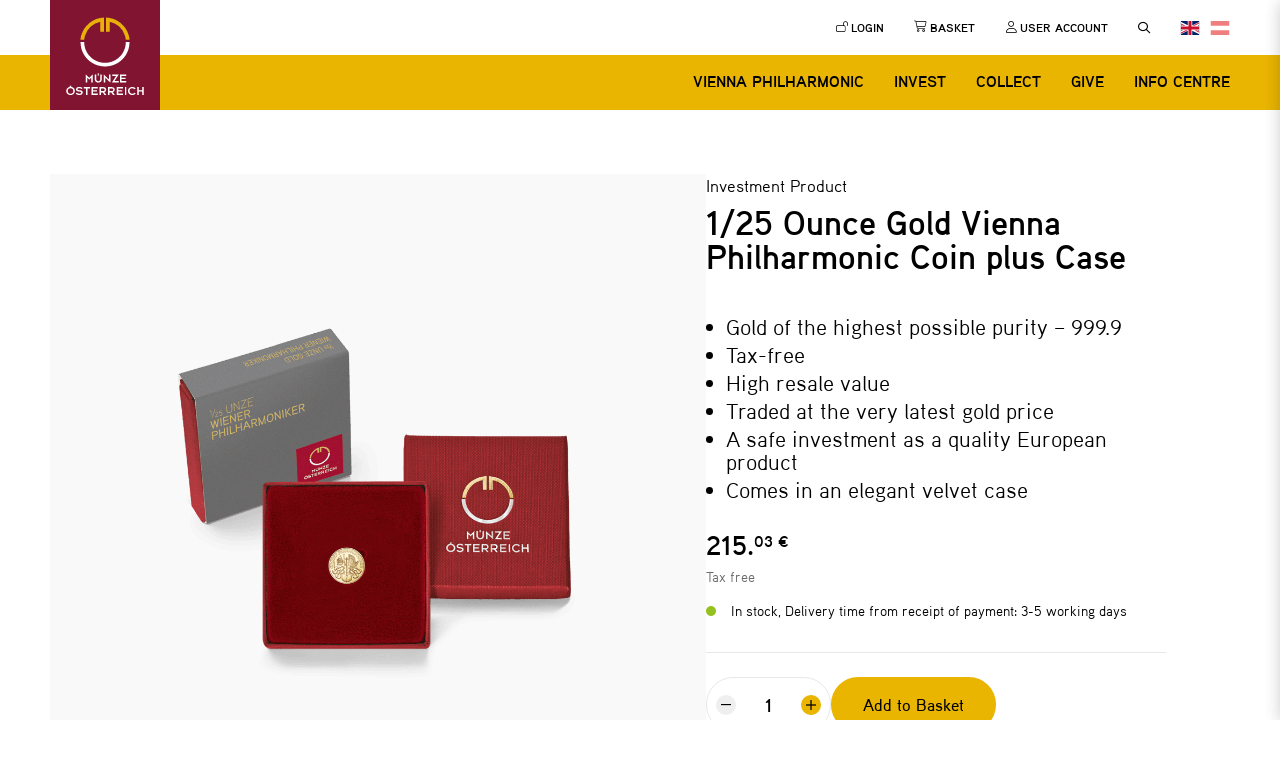

--- FILE ---
content_type: text/html; charset=UTF-8
request_url: https://www.muenzeoesterreich.at/eng/produkte/1-25-ounce-gold-vienna-philharmonic-coin-plus-case
body_size: 229517
content:
<!DOCTYPE html>
<html lang="en">
    <head>
                    <title>    1/25 Ounce Gold Vienna Philharmonic Coin plus Case
</title>
                            <meta charset="utf-8">
<meta http-equiv="X-UA-Compatible" content="IE=edge">
<meta name="viewport" content="width=device-width, initial-scale=1">
<meta name="facebook-domain-verification" content="055mydt4iu8f9y1w2j79c9fw1ive04" />
<meta name="google-site-verification" content="JDZLrZsS79baJYr0w7q77WiYJqFcltw2ni0cY4Qfjec" />
                                <meta name="description" content="The Vienna Philharmonic coin in 1/25 ounce platinum plus Packing: This 13-mm-diameter coin is perfect as a gift or as an introduction to the world of coin collecting." />
                            
    
    
    
    
    
<meta property="og:title" content="1/25 Ounce Gold Vienna Philharmonic Coin plus Case" />
<meta property="og:type" content="website" />
<meta property="og:url" content="https://www.muenzeoesterreich.at/eng/produkte/1-25-ounce-gold-vienna-philharmonic-coin-plus-case" />
<meta property="og:image" content="" />
<meta property="og:description" content="The Vienna Philharmonic coin in 1/25 ounce platinum plus Packing: This 13-mm-diameter coin is perfect as a gift or as an introduction to the world of coin collecting." />                            
                                                                                        <link rel="alternate" data-sa="frontend_eng" hreflang="en" href="https://www.muenzeoesterreich.at/eng/produkte/1-25-ounce-gold-vienna-philharmonic-coin-plus-case">
                                                                                                                            <link rel="alternate" data-sa="frontend" hreflang="de" href="https://www.muenzeoesterreich.at/produkte/1-25-unze-gold-wiener-philharmoniker-im-etui">
                                    <link rel="alternate" hreflang="x-default" href="https://www.muenzeoesterreich.at/produkte/1-25-unze-gold-wiener-philharmoniker-im-etui">
                                                                                    <link rel="canonical" href="https://www.muenzeoesterreich.at/eng/produkte/1-25-ounce-gold-vienna-philharmonic-coin-plus-case" />
                            <link rel="icon" href="/build/images/muenze_oesterreich_favicon.ico?2" type="image/x-icon">
<link rel="icon" href="/build/images/muenze_oesterreich_favicon.svg?2" type="image/svg+xml">
        <link rel="stylesheet" href="/build/app_styles.b210f295.css?2">
                    <script src="/bundles/fosjsrouting/js/router.min.js?2" defer></script>
<script src="/eng/js/routing?callback=fos.Router.setData" defer></script>

    <script src="https://webcachex-eu.datareporter.eu/loader/v2/cmp-load.js?url=3d088d21-3442-45b8-8f53-30736f8b0ffe.97eI3woQ6205.Vk5" type="text/javascript" defer></script>

    <script src="https://webcache-eu.datareporter.eu/c/3d088d21-3442-45b8-8f53-30736f8b0ffe/97eI3woQ6205/Vk5/privacynotice_v2.js" type="text/javascript" charset="utf-8"></script>
            <script src="/build/vendor_scripts.js?2" defer></script>
<script src="/build/app_scripts.js?2" defer></script>
        
                    </head>


<body data-contenttype="">
    
        <script type="text/javascript" nonce="TNc4CG2CqyKCXy6Z/1V8cDsl">
        (function(window, document, dataLayerName, id) {
            window[dataLayerName]=window[dataLayerName]||[],window[dataLayerName].push({start:(new Date).getTime(),event:"stg.start"});var scripts=document.getElementsByTagName('script')[0],tags=document.createElement('script');
            function stgCreateCookie(a,b,c){var d="";if(c){var e=new Date;e.setTime(e.getTime()+24*c*60*60*1e3),d="; expires="+e.toUTCString()}document.cookie=a+"="+b+d+"; path=/"}
            var isStgDebug=(window.location.href.match("stg_debug")||document.cookie.match("stg_debug"))&&!window.location.href.match("stg_disable_debug");stgCreateCookie("stg_debug",isStgDebug?1:"",isStgDebug?14:-1);
            var qP=[];dataLayerName!=="dataLayer"&&qP.push("data_layer_name="+dataLayerName),tags.nonce="TNc4CG2CqyKCXy6Z/1V8cDsl",isStgDebug&&qP.push("stg_debug");var qPString=qP.length>0?("?"+qP.join("&")):"";
            tags.async=!0,tags.src="//login506.containers.piwik.pro/"+id+".js"+qPString,scripts.parentNode.insertBefore(tags,scripts);
            !function(a,n,i){a[n]=a[n]||{};for(var c=0;c<i.length;c++)!function(i){a[n][i]=a[n][i]||{},a[n][i].api=a[n][i].api||function(){var a=[].slice.call(arguments,0);"string"==typeof a[0]&&window[dataLayerName].push({event:n+"."+i+":"+a[0],parameters:[].slice.call(arguments,1)})}}(i[c])}(window,"ppms",["tm","cm"]);
        })(window, document, 'dataLayer', 'ef3511a6-6fee-486f-b878-337dbdc78534');
    </script>
    <noscript><iframe src="//login506.containers.piwik.pro/ef3511a6-6fee-486f-b878-337dbdc78534/noscript.html" height="0" width="0" class="piwik-pro-frame"></iframe></noscript>
<nav role="navigation" id="skipLinkNav" aria-label="Sprunglink">
    <a href="#main" class="skip" id="skipToMain">Hauptregion der Seite anspringen</a>
</nav>

        
<header>
    <div class="desktop-header">
        <div class="container">
            <a href="/eng" class="logo-link">
            <img src="/build/images/muenze_oesterreich_logo.svg?2" alt="Austrian Mint">
    </a>        </div>
        <div class="top-menu">
            <div class="container">
                <div class="top-menu-inner">
                    
<ul>
    <div id="user-name"></div>
                                
<li>
            <a href="/eng/login">
            <span class="icomoon icon-logged-in"></span>
            <strong>Login</strong>
        </a>
    </li>
                                                    <li>
                <a href="/eng/checkout">
                    <span class="icomoon icon-basket"></span>
                    <strong>Basket</strong>
                                            <span class="number" id="cart-order-total-badge"></span>
                                    </a>
            </li>
                                                    <li>
                <a href="/eng/user-account">
                    <span class="icomoon icon-user"></span>
                    <strong>User Account</strong>
                                    </a>
            </li>
            </ul>

                    <div class="top-menu-search">
                        <a href="#" class="search-toggle" aria-label="Search">
    <span class="icomoon icon-search control-item-icon"></span>
</a>                    </div>

                    <div class="top-menu-lang">
                        <div class="language-switch">
                                                                <a href="https://www.muenzeoesterreich.at/eng/produkte/1-25-ounce-gold-vienna-philharmonic-coin-plus-case" class="language-switch-toggle language-switch-toggle-active">
                <img src="/build/images/lang_en.svg?2" alt="English" alt="English" title="English">
            </a>
                                                                                                    <a href="https://www.muenzeoesterreich.at/produkte/1-25-unze-gold-wiener-philharmoniker-im-etui" class="language-switch-toggle language-switch-toggle-inactive">
                <img src="/build/images/lang_at.svg?2" alt="Deutsch" alt="Deutsch" title="Deutsch">
            </a>
            </div>

                    </div>
                </div>
            </div>
        </div>
        <div class="main-nav">
            <div class="container">
                <nav aria-label="Hauptavigation" id="mainNav">
                    <ul class="nav">
                            <li>
            <a href="/eng/vienna-philharmonic" data-id="mega-280201">
                Vienna Philharmonic
            </a>
        </li>
                            <li>
            <a href="/eng/invest" data-id="mega-280202">
                Invest
            </a>
        </li>
                            <li>
            <a href="/eng/collect" data-id="mega-280203">
                Collect
            </a>
        </li>
                            <li>
            <a href="/eng/give" data-id="mega-280204">
                Give
            </a>
        </li>
                            <li>
            <a href="#" data-id="mega-280205" class="nolink">
                Info Centre
            </a>
        </li>
    </ul>

                </nav>
            </div>
        </div>
        <div class="search-bar">
            <div class="container">
                <div class="row justify-content-center">
                    <div class="col-9">
                        <div class="search-bar-inner">
                <form action="https://www.muenzeoesterreich.at/eng/sitesearch">
            <button type="submit" aria-label="Suchen" class="search-input">
                <span class="icomoon icon-search" aria-hidden="true"></span>
            </button>
            <input type="text" name="searchTerm" placeholder="Search for" class="search-bar-input" aria-label="Suche" required>
            <button type="reset" class="clear-input" aria-label="Close">
                <span class="icomoon icon-close" aria-hidden="true"></span>
            </button>
        </form>
    </div>

                    </div>
                </div>
            </div>
        </div>
    </div>

    <div class="mobile-header">
        <div class="mobile-header-inner">
            <nav class="mobile-nav">
                <div class="logo-toggle-wrapper">
                    <a href="/eng" class="logo-link">
            <img src="/build/images/muenze_oesterreich_logo.svg?2" alt="Austrian Mint">
    </a>                    <button class="navbar-toggler nav-toggle" type="button" data-bs-toggle="collapse"
                            data-bs-target="#mobileNav" aria-controls="mobileNav" aria-expanded="false"
                            aria-label="Toggle navigation">
                        <span class="icomoon icon-menu"></span>
                    </button>
                </div>
                <div class="nav-control">
                    <ul class="nav-control-list">
                        
                            
<li class="nav-control-item">
            <a href="/eng/login" aria-label="Login">
            <span class="icomoon control-item-icon icon-logged-in"></span>
        </a>
    </li>
                                                <li class="nav-control-item">
                <a href="/eng/user-account" aria-label="User Account">
                    <span class="icomoon control-item-icon icon-user"></span>
                </a>
            </li>
            
                        <li class="nav-control-item">
                            <a href="#" aria-label="Search" class="search-toggle">
    <span class="icomoon icon-search control-item-icon"></span>
</a>
                        </li>
                        <li class="nav-control-item language-switch">
                                                                    <a href="#" class="language-switch-toggle">
            <img src="/build/images/lang_en.svg?2" alt="English" title="English">
            <span class="icomoon icon-triangle-down"></span>
        </a>
        <ul class="language-switch-list d-none">
                                                                            <li>
                <a href="https://www.muenzeoesterreich.at/produkte/1-25-unze-gold-wiener-philharmoniker-im-etui">
                    <img src="/build/images/lang_at.svg?2" alt="Deutsch" title="Deutsch">
                </a>
            </li>
            </ul>

                        </li>
                    </ul>
                </div>
            </nav>
            <nav id="mobileMenu">
                <button class="navbar-toggler nav-toggle" type="button" data-bs-toggle="collapse"
                        data-bs-target="#mobileNav" aria-controls="mobileNav" aria-expanded="false"
                        aria-label="Toggle navigation">
                    <span class="icomoon icon-xmark-large" aria-hidden="true"></span>
                </button>
                <div class="collapse navbar-collapse mobile-nav-wrapper" id="mobileNav">
                                <div class="nav-item">
        <div class="nav-item-title">
            <a href="/eng/vienna-philharmonic">Vienna Philharmonic</a>
                            <button class="navbar-toggler" type="button" data-bs-toggle="collapse" data-bs-target="#mobile-menu-280201" aria-controls="mobile-menu-280201" aria-expanded="false" aria-label="Toggle navigation">
                    <span class="icomoon icon-chevron-down-thin"></span>
                </button>
                    </div>
        <div class="nav-item-content collapse" id="mobile-menu-280201" aria-expanded="false" role="tablist">
            <ul>
                                    <li class="title">Vienna Philharmonic Gold</li>
                                            <li>
                            <a href="/eng/produkte/1-ounce-gold-vienna-philharmonic-coin">1 Ounce Gold</a>
                        </li>
                                            <li>
                            <a href="/eng/produkte/1-2-ounce-gold-vienna-philharmonic-coin">1/2 Ounce Gold</a>
                        </li>
                                            <li>
                            <a href="/eng/produkte/1-4-ounce-gold-vienna-philharmonic-coin">1/4 Ounce Gold</a>
                        </li>
                                            <li>
                            <a href="/eng/produkte/1-10-ounce-gold-vienna-philharmonic-coin">1/10 Ounce Gold</a>
                        </li>
                                            <li>
                            <a href="/eng/produkte/1-25-ounce-gold-vienna-philharmonic-coin">1/25 Ounce Gold</a>
                        </li>
                                                        <li class="title">Vienna Philharmonic Silver</li>
                                            <li>
                            <a href="/eng/produkte/1-ounce-silver-vienna-philharmonic-coin">1 Ounce Silver</a>
                        </li>
                                                        <li class="title">Vienna Philharmonic Platinum</li>
                                            <li>
                            <a href="/eng/produkte/1-ounce-platinum-vienna-philharmonic-coin">1 Ounce Platinum</a>
                        </li>
                                            <li>
                            <a href="/eng/produkte/1-25-ounce-platinum-vienna-philharmonic-coin">1/25 Ounce Platinum</a>
                        </li>
                                                        <li class="title">Cases</li>
                                            <li>
                            <a href="/eng/vienna-philharmonic/cases/wooden-collector-cases">Wooden Collector Cases</a>
                        </li>
                                            <li>
                            <a href="/eng/produkte/vienna-philharmonic-collector-case">Vienna Philharmonic Collector Case</a>
                        </li>
                                            <li>
                            <a href="/eng/produkte/collector-case-for-18-vienna-philharmonic-1-ounce-coins">Case for 1 Ounce Coins</a>
                        </li>
                                            <li>
                            <a href="/eng/produkte/collector-case-for-18-vienna-philharmonic-1-2-ounce-coins">Case for 1/2 Ounce Coins</a>
                        </li>
                                            <li>
                            <a href="/eng/produkte/collector-case-for-18-vienna-philharmonic-1-4-ounce-coins">Case for 1/4 Ounce Coins</a>
                        </li>
                                            <li>
                            <a href="/eng/produkte/collector-case-for-18-vienna-philharmonic-1-10-ounce-coins">Case for 1/10 Ounce Coins</a>
                        </li>
                                            <li>
                            <a href="/eng/produkte/collector-case-for-18-vienna-philharmonic-1-25-ounce-coins">Case for 1/25 Ounce Coins</a>
                        </li>
                                                        <li class="title">Good to Know</li>
                                            <li>
                            <a href="/eng/vienna-philharmonic/good-to-know/gold-the-extraordinary-metal">Gold – The Extraordinary Metal</a>
                        </li>
                                            <li>
                            <a href="/eng/vienna-philharmonic/good-to-know/why-invest-in-gold-silver-and-platinum">Why Invest in Gold, Silver and Platinum?</a>
                        </li>
                                            <li>
                            <a href="/eng/vienna-philharmonic/good-to-know/platinum-valued-and-versatile">Platinum: Valued and Versatile</a>
                        </li>
                                            <li>
                            <a href="/eng/vienna-philharmonic/good-to-know/the-vienna-philharmonic-a-success-story">The Vienna Philharmonic – A Success Story</a>
                        </li>
                                                </ul>
        </div>
    </div>
            <div class="nav-item">
        <div class="nav-item-title">
            <a href="/eng/invest">Invest</a>
                            <button class="navbar-toggler" type="button" data-bs-toggle="collapse" data-bs-target="#mobile-menu-280202" aria-controls="mobile-menu-280202" aria-expanded="false" aria-label="Toggle navigation">
                    <span class="icomoon icon-chevron-down-thin"></span>
                </button>
                    </div>
        <div class="nav-item-content collapse" id="mobile-menu-280202" aria-expanded="false" role="tablist">
            <ul>
                                    <li class="title">Service Products</li>
                                            <li>
                            <a href="/eng/invest/service-products">All Service Products</a>
                        </li>
                                            <li>
                            <a href="/eng/invest/service-products/gold-depot">Gold Depot</a>
                        </li>
                                            <li>
                            <a href="/eng/invest/service-products/gold-savings-plan">Gold Savings Plan</a>
                        </li>
                                            <li>
                            <a href="/eng/invest/service-products/gold-reserve">Gold Reserve</a>
                        </li>
                                                        <li class="title">Investment Coins</li>
                                            <li>
                            <a href="/eng/invest/investment-coins">All Investment Coins</a>
                        </li>
                                            <li>
                            <a href="/eng/vienna-philharmonic">Vienna Philharmonic</a>
                        </li>
                                            <li>
                            <a href="/eng/invest/investment-coins/ducats">Ducats</a>
                        </li>
                                            <li>
                            <a href="/eng/invest/investment-coins/crowns">Crowns</a>
                        </li>
                                            <li>
                            <a href="/eng/invest/investment-coins/gulden">Gulden</a>
                        </li>
                                            <li>
                            <a href="/eng/produkte/maria-theresa-taler-silver-uncirculated">Maria Theresa Taler</a>
                        </li>
                                            <li>
                            <a href="/eng/vienna-philharmonic/cases/wooden-collector-cases">Wooden Collector Cases</a>
                        </li>
                                                        <li class="title">Gold Bars</li>
                                            <li>
                            <a href="/eng/invest/gold-bars">All Gold Bars</a>
                        </li>
                                            <li>
                            <a href="/eng/produkte/1-gram-gold-muenze-oesterreich-minted-bar">1 Gram Good Delivery Bar</a>
                        </li>
                                            <li>
                            <a href="/eng/produkte/2-gram-gold-muenze-oesterreich-minted-bar">2 Gram Good Delivery Bar</a>
                        </li>
                                            <li>
                            <a href="/eng/produkte/5-gram-gold-muenze-oesterreich-kinebar">5 Gram Kinebar</a>
                        </li>
                                            <li>
                            <a href="/eng/produkte/10-gram-gold-muenze-oesterreich-minted-bar">10 Gram Good Delivery Bar</a>
                        </li>
                                            <li>
                            <a href="/eng/produkte/20-gram-gold-muenze-oesterreich-minted-bar">20 Gram Good Delivery Bar</a>
                        </li>
                                            <li>
                            <a href="/eng/produkte/50-gram-gold-muenze-oesterreich-minted-bar">50 Gram Good Delivery Bar</a>
                        </li>
                                            <li>
                            <a href="/eng/produkte/100-gram-gold-muenze-oesterreich-minted-bar">100 Gram Good Delivery Bar</a>
                        </li>
                                            <li>
                            <a href="/eng/produkte/250-gram-gold-muenze-oesterreich-cast-bar">250 Gram Good Delivery Bar</a>
                        </li>
                                            <li>
                            <a href="/eng/invest/gold-bars/gold-bar-cases">Gold Bar Cases</a>
                        </li>
                                                        <li class="title">Good to Know</li>
                                            <li>
                            <a href="/eng/pricelist">Investment Products Pricelist</a>
                        </li>
                                            <li>
                            <a href="/eng/invest/good-to-know/gold-as-an-investment">Gold as an Investment</a>
                        </li>
                                            <li>
                            <a href="/eng/invest/good-to-know/top-tips-for-investors">Top Tips for Investors</a>
                        </li>
                                            <li>
                            <a href="/eng/invest/good-to-know/is-the-gold-price-low-or-high">Is the Gold Price Low or High?</a>
                        </li>
                                            <li>
                            <a href="/eng/invest/good-to-know/gold-in-times-of-crisis">Gold in Times of Crisis</a>
                        </li>
                                            <li>
                            <a href="/eng/invest/good-to-know/investment-opportunities-in-gold">Investment Opportunities in Gold</a>
                        </li>
                                            <li>
                            <a href="/eng/invest/good-to-know/historical-investment-coins">Historical Investment Coins</a>
                        </li>
                                            <li>
                            <a href="/eng/invest/good-to-know/safe-deposit-box-providers">Safe Deposit Box Providers</a>
                        </li>
                                                </ul>
        </div>
    </div>
            <div class="nav-item">
        <div class="nav-item-title">
            <a href="/eng/collect">Collect</a>
                            <button class="navbar-toggler" type="button" data-bs-toggle="collapse" data-bs-target="#mobile-menu-280203" aria-controls="mobile-menu-280203" aria-expanded="false" aria-label="Toggle navigation">
                    <span class="icomoon icon-chevron-down-thin"></span>
                </button>
                    </div>
        <div class="nav-item-content collapse" id="mobile-menu-280203" aria-expanded="false" role="tablist">
            <ul>
                                    <li class="title">Series</li>
                                            <li>
                            <a href="/eng/collect/series/in-the-stars">In the Stars</a>
                        </li>
                                            <li>
                            <a href="/eng/collect/series/mythical-creatures">Mythical Creatures</a>
                        </li>
                                            <li>
                            <a href="/eng/collect/series/125-years-of-the-vienna-symphony-orchestra">125 Years of the Vienna Symphony Orchestra</a>
                        </li>
                                            <li>
                            <a href="/eng/collect/series/austria-s-unsung-heroines">Austria’s Unsung Heroines</a>
                        </li>
                                            <li>
                            <a href="/eng/collect/series/trachten-traditional-and-trendy">Trachten - Traditional and Trendy</a>
                        </li>
                                            <li>
                            <a href="/eng/collect/series/luminous-marine-life">Luminous Marine Life</a>
                        </li>
                                            <li>
                            <a href="/eng/collect/series/the-beauty-of-the-universe">The Beauty of the Universe</a>
                        </li>
                                            <li>
                            <a href="/eng/collect/series/myths-treasures-and-legends">Myths, Treasures and Legends</a>
                        </li>
                                                        <li class="title">Collector Coins</li>
                                            <li>
                            <a href="/eng/collect/collector-coins">All Collector Coins</a>
                        </li>
                                            <li>
                            <a href="/eng/collect/collector-coins/coin-issuing-programme">Coin Issuing Programme</a>
                        </li>
                                            <li>
                            <a href="/eng/collect/collector-coins/coin-subscription">Coin Subscription</a>
                        </li>
                                            <li>
                            <a href="/eng/collect/collector-coins/gold-coins">Gold Coins</a>
                        </li>
                                            <li>
                            <a href="/eng/collect/collector-coins/silver-coins">Silver Coins</a>
                        </li>
                                            <li>
                            <a href="/eng/collect/collector-coins/copper-coins">Copper Coins</a>
                        </li>
                                            <li>
                            <a href="/eng/collect/collector-coins/silver-niobium-coins">Silver Niobium Coins</a>
                        </li>
                                            <li>
                            <a href="/eng/collect/collector-coins/collector-sets">Collector Sets</a>
                        </li>
                                            <li>
                            <a href="/eng/collect/collector-coins/coin-collector-cases-and-albums">Coin Collector Cases and Albums</a>
                        </li>
                                                        <li class="title">Euro Coins</li>
                                            <li>
                            <a href="/eng/collect/euro-coins/3-euro-coins">3 Euro Coins</a>
                        </li>
                                            <li>
                            <a href="/eng/collect/euro-coins/5-euro-coins">5 Euro Coins</a>
                        </li>
                                            <li>
                            <a href="/eng/collect/euro-coins/10-euro-coins">10 Euro Coins</a>
                        </li>
                                            <li>
                            <a href="/eng/collect/euro-coins/20-euro-coins">20 Euro Coins</a>
                        </li>
                                            <li>
                            <a href="/eng/collect/collector-coins/silver-niobium-coins">25 Euro Coins</a>
                        </li>
                                            <li>
                            <a href="/eng/collect/euro-coins/50-euro-coins">50 Euro Coins</a>
                        </li>
                                            <li>
                            <a href="/eng/collect/euro-coins/100-euro-coins">100 Euro Coins</a>
                        </li>
                                            <li>
                            <a href="/eng/collect/euro-coins/coin-catalogue">Coin Catalogue</a>
                        </li>
                                                        <li class="title">Euro Coin Sets and Medals</li>
                                            <li>
                            <a href="/eng/collect/euro-coin-sets-and-medals/euro-coin-sets">Euro Coin Sets</a>
                        </li>
                                            <li>
                            <a href="/eng/give/gift-ideas/special-occasion-medals">Special Occasion Medals</a>
                        </li>
                                            <li>
                            <a href="/eng/give/gift-ideas/calendar-medals">Calendar Medals</a>
                        </li>
                                            <li>
                            <a href="/eng/give/gift-ideas/lucky-tokens">Lucky Tokens</a>
                        </li>
                                            <li>
                            <a href="/eng/collect/euro-coin-sets-and-medals/200-years-vienna-s-main-synagogue-the-stadttempel">200 Years Vienna&#039;s Main Synagogue: the Stadttempel</a>
                        </li>
                                            <li>
                            <a href="/eng/collect/euro-coin-sets-and-medals/retro-christmas-medals-and-vienna-medal">Retro Christmas Medals and Vienna-Medal</a>
                        </li>
                                                        <li class="title">How a Coin Comes into Being</li>
                                            <li>
                            <a href="/eng/collect/how-a-coin-comes-into-being/designers">Designers</a>
                        </li>
                                            <li>
                            <a href="/eng/collect/how-a-coin-comes-into-being/research-and-development">Research and Development</a>
                        </li>
                                            <li>
                            <a href="/eng/collect/how-a-coin-comes-into-being/toolmaking">Toolmaking</a>
                        </li>
                                            <li>
                            <a href="/eng/collect/how-a-coin-comes-into-being/die-processing">Die Processing</a>
                        </li>
                                            <li>
                            <a href="/eng/collect/how-a-coin-comes-into-being/coin-production">Coin Production</a>
                        </li>
                                            <li>
                            <a href="/eng/collect/how-a-coin-comes-into-being/awards">Awards</a>
                        </li>
                                                        <li class="title">Good to Know</li>
                                            <li>
                            <a href="/eng/collect/good-to-know/top-tips-for-collectors">Top Tips for Collectors</a>
                        </li>
                                            <li>
                            <a href="/eng/collect/good-to-know/minting-quality">Minting Quality</a>
                        </li>
                                            <li>
                            <a href="/eng/collect/good-to-know/coin-metals">Coin Metals</a>
                        </li>
                                            <li>
                            <a href="/eng/muenzeclub">Coin Club</a>
                        </li>
                                            <li>
                            <a href="/eng/collect/good-to-know/silver-niobium-coins">Silver Niobium Coins</a>
                        </li>
                                                </ul>
        </div>
    </div>
            <div class="nav-item">
        <div class="nav-item-title">
            <a href="/eng/give">Give</a>
                            <button class="navbar-toggler" type="button" data-bs-toggle="collapse" data-bs-target="#mobile-menu-280204" aria-controls="mobile-menu-280204" aria-expanded="false" aria-label="Toggle navigation">
                    <span class="icomoon icon-chevron-down-thin"></span>
                </button>
                    </div>
        <div class="nav-item-content collapse" id="mobile-menu-280204" aria-expanded="false" role="tablist">
            <ul>
                                    <li class="title">Public Occasions</li>
                                            <li>
                            <a href="/eng/give/public-occasions/valentine-s-day">Valentine&#039;s Day</a>
                        </li>
                                            <li>
                            <a href="/eng/give/public-occasions/easter">Easter</a>
                        </li>
                                            <li>
                            <a href="/eng/give/public-occasions/mother-s-day">Mother&#039;s Day</a>
                        </li>
                                            <li>
                            <a href="/eng/give/public-occasions/father-s-day">Father&#039;s Day</a>
                        </li>
                                            <li>
                            <a href="/eng/give/public-occasions/new-year-s">New Year&#039;s</a>
                        </li>
                                            <li>
                            <a href="/eng/give/public-occasions/christmas">Christmas</a>
                        </li>
                                                        <li class="title">Personal Occasions</li>
                                            <li>
                            <a href="/eng/give/personal-occasions/birthday">Birthday</a>
                        </li>
                                            <li>
                            <a href="/eng/give/personal-occasions/wedding">Wedding</a>
                        </li>
                                            <li>
                            <a href="/eng/give/personal-occasions/christening">Christening</a>
                        </li>
                                            <li>
                            <a href="/eng/give/personal-occasions/first-communion">First Communion</a>
                        </li>
                                            <li>
                            <a href="/eng/give/personal-occasions/confirmation">Confirmation</a>
                        </li>
                                            <li>
                            <a href="/eng/give/personal-occasions/graduation">Graduation</a>
                        </li>
                                            <li>
                            <a href="/eng/give/personal-occasions/retirement">Retirement</a>
                        </li>
                                                        <li class="title">Gift Ideas</li>
                                            <li>
                            <a href="/eng/give/gift-ideas">All Gift Ideas</a>
                        </li>
                                            <li>
                            <a href="/eng/give/gift-ideas/gifts-for-babys-and-children">Gifts for Babys and Children</a>
                        </li>
                                            <li>
                            <a href="/eng/give/gift-ideas/special-occasion-medals">Special Occasion Medals</a>
                        </li>
                                            <li>
                            <a href="/eng/give/gift-ideas/lucky-tokens">Lucky Tokens</a>
                        </li>
                                            <li>
                            <a href="/eng/give/gift-ideas/calendar-medals">Calendar Medals</a>
                        </li>
                                            <li>
                            <a href="/eng/give/gift-ideas/gift-packaging">Gift Packaging</a>
                        </li>
                                                        <li class="title">Good to Know</li>
                                            <li>
                            <a href="/eng/give/good-to-know/muenze-oesterreich-gift-service">Münze Österreich Gift Service</a>
                        </li>
                                            <li>
                            <a href="/eng/give/good-to-know/free-engraving">Free Engraving</a>
                        </li>
                                            <li>
                            <a href="/eng/give/good-to-know/ten-good-reasons-for-giving-coins-as-gifts">Ten Good Reasons for Giving Coins as Gifts</a>
                        </li>
                                            <li>
                            <a href="/eng/give/good-to-know/our-bees">Our Bees</a>
                        </li>
                                                </ul>
        </div>
    </div>
            <div class="nav-item">
        <div class="nav-item-title">
            <a href="#">Info Centre</a>
                            <button class="navbar-toggler" type="button" data-bs-toggle="collapse" data-bs-target="#mobile-menu-280205" aria-controls="mobile-menu-280205" aria-expanded="false" aria-label="Toggle navigation">
                    <span class="icomoon icon-chevron-down-thin"></span>
                </button>
                    </div>
        <div class="nav-item-content collapse" id="mobile-menu-280205" aria-expanded="false" role="tablist">
            <ul>
                                    <li class="title">Buy Coins</li>
                                            <li>
                            <a href="/eng/info-centre/buy-coins/coin-shops-coin-dealers-in-austria">Coin Shops &amp; Coin Dealers in Austria</a>
                        </li>
                                            <li>
                            <a href="/eng/info-centre/buy-coins/coin-shops-coin-dealers-in-germany">Coin Shops &amp; Coin Dealers in Germany</a>
                        </li>
                                            <li>
                            <a href="/eng/info-centre/buy-coins/coin-shops-coin-dealers-eu">Coin Shops &amp; Coin Dealers EU</a>
                        </li>
                                            <li>
                            <a href="/eng/info-centre/buy-coins/coin-dealers-outside-eu">Coin Dealers outside EU</a>
                        </li>
                                                        <li class="title">For Companies</li>
                                            <li>
                            <a href="/eng/info-centre/for-companies/b2b-international-sales">B2B &amp; International Sales</a>
                        </li>
                                            <li>
                            <a href="/eng/info-centre/for-companies/contract-manufacturing-of-medals">Contract Manufacturing of Medals</a>
                        </li>
                                                        <li class="title">Cash</li>
                                            <li>
                            <a href="/eng/info-centre/cash/benefits-of-cash">Benefits of Cash</a>
                        </li>
                                            <li>
                            <a href="/eng/info-centre/cash/the-wheel-and-money">The Wheel and Money</a>
                        </li>
                                            <li>
                            <a href="/eng/info-centre/cash/public-and-private-money">Public and Private Money</a>
                        </li>
                                            <li>
                            <a href="/eng/info-centre/cash/the-euro">The Euro</a>
                        </li>
                                            <li>
                            <a href="/eng/info-centre/cash/the-austrian-schilling">The Austrian Schilling</a>
                        </li>
                                            <li>
                            <a href="/eng/info-centre/cash/glossary">Glossary</a>
                        </li>
                                            <li>
                            <a href="/eng/customer-service/faqs/counterfeit-coins">Counterfeit Coins</a>
                        </li>
                                                        <li class="title">Online</li>
                                            <li>
                            <a href="/eng/info-centre/online/payment-methods">Payment Methods</a>
                        </li>
                                            <li>
                            <a href="/eng/info-centre/online/delivery-and-shipping">Delivery and Shipping</a>
                        </li>
                                            <li>
                            <a href="/eng/info-centre/online/country-list">Country List</a>
                        </li>
                                            <li>
                            <a href="/eng/info-centre/online/user-account">User Account</a>
                        </li>
                                            <li>
                            <a href="/eng/muenzeclub">MünzeClub</a>
                        </li>
                                            <li>
                            <a href="/eng/info-centre/online/newsletter">Newsletter</a>
                        </li>
                                                        <li class="title">Media</li>
                                            <li>
                            <a href="/eng/info-centre/media/videos">Videos</a>
                        </li>
                                            <li>
                            <a href="/eng/info-centre/media/download-centre">Download Centre</a>
                        </li>
                                                </ul>
        </div>
    </div>

                </div>
            </nav>
            <div class="search-bar">
                <div class="search-bar-inner">
                <form action="https://www.muenzeoesterreich.at/eng/sitesearch">
            <button type="submit" aria-label="Suchen" class="search-input">
                <span class="icomoon icon-search" aria-hidden="true"></span>
            </button>
            <input type="text" name="searchTerm" placeholder="Search for ..." class="search-bar-input" aria-label="Suche" required>
            <button type="reset" class="clear-input" aria-label="Close">
                <span class="icomoon icon-close" aria-hidden="true"></span>
            </button>
        </form>
    </div>

            </div>
        </div>
    </div>
    <div id="search-suggestions" class="mega-search-results d-none">
    </div>
    <nav class="mega-menu-list" aria-label="Subnavigation">
            <div class="mega-menu-item" data-id="mega-280201">
        <nav class="sub-menu-wrapper">
            <div class="container">
                <div class="sub-menu-row">
                                            <div class="sub-menu-col">
                            <div class="sub-menu-col-inner">
                                <ul>
                                    <li class="title">
                                        Vienna Philharmonic Gold
                                    </li>
                                                                            <li><a href="/eng/produkte/1-ounce-gold-vienna-philharmonic-coin">1 Ounce Gold</a></li>
                                                                            <li><a href="/eng/produkte/1-2-ounce-gold-vienna-philharmonic-coin">1/2 Ounce Gold</a></li>
                                                                            <li><a href="/eng/produkte/1-4-ounce-gold-vienna-philharmonic-coin">1/4 Ounce Gold</a></li>
                                                                            <li><a href="/eng/produkte/1-10-ounce-gold-vienna-philharmonic-coin">1/10 Ounce Gold</a></li>
                                                                            <li><a href="/eng/produkte/1-25-ounce-gold-vienna-philharmonic-coin">1/25 Ounce Gold</a></li>
                                                                    </ul>
                            </div>
                        </div>
                                            <div class="sub-menu-col">
                            <div class="sub-menu-col-inner">
                                <ul>
                                    <li class="title">
                                        Vienna Philharmonic Silver
                                    </li>
                                                                            <li><a href="/eng/produkte/1-ounce-silver-vienna-philharmonic-coin">1 Ounce Silver</a></li>
                                                                    </ul>
                            </div>
                        </div>
                                            <div class="sub-menu-col">
                            <div class="sub-menu-col-inner">
                                <ul>
                                    <li class="title">
                                        Vienna Philharmonic Platinum
                                    </li>
                                                                            <li><a href="/eng/produkte/1-ounce-platinum-vienna-philharmonic-coin">1 Ounce Platinum</a></li>
                                                                            <li><a href="/eng/produkte/1-25-ounce-platinum-vienna-philharmonic-coin">1/25 Ounce Platinum</a></li>
                                                                    </ul>
                            </div>
                        </div>
                                            <div class="sub-menu-col">
                            <div class="sub-menu-col-inner">
                                <ul>
                                    <li class="title">
                                        Cases
                                    </li>
                                                                            <li><a href="/eng/vienna-philharmonic/cases/wooden-collector-cases">Wooden Collector Cases</a></li>
                                                                            <li><a href="/eng/produkte/vienna-philharmonic-collector-case">Vienna Philharmonic Collector Case</a></li>
                                                                            <li><a href="/eng/produkte/collector-case-for-18-vienna-philharmonic-1-ounce-coins">Case for 1 Ounce Coins</a></li>
                                                                            <li><a href="/eng/produkte/collector-case-for-18-vienna-philharmonic-1-2-ounce-coins">Case for 1/2 Ounce Coins</a></li>
                                                                            <li><a href="/eng/produkte/collector-case-for-18-vienna-philharmonic-1-4-ounce-coins">Case for 1/4 Ounce Coins</a></li>
                                                                            <li><a href="/eng/produkte/collector-case-for-18-vienna-philharmonic-1-10-ounce-coins">Case for 1/10 Ounce Coins</a></li>
                                                                            <li><a href="/eng/produkte/collector-case-for-18-vienna-philharmonic-1-25-ounce-coins">Case for 1/25 Ounce Coins</a></li>
                                                                    </ul>
                            </div>
                        </div>
                                            <div class="sub-menu-col">
                            <div class="sub-menu-col-inner">
                                <ul>
                                    <li class="title">
                                        Good to Know
                                    </li>
                                                                            <li><a href="/eng/vienna-philharmonic/good-to-know/gold-the-extraordinary-metal">Gold – The Extraordinary Metal</a></li>
                                                                            <li><a href="/eng/vienna-philharmonic/good-to-know/why-invest-in-gold-silver-and-platinum">Why Invest in Gold, Silver and Platinum?</a></li>
                                                                            <li><a href="/eng/vienna-philharmonic/good-to-know/platinum-valued-and-versatile">Platinum: Valued and Versatile</a></li>
                                                                            <li><a href="/eng/vienna-philharmonic/good-to-know/the-vienna-philharmonic-a-success-story">The Vienna Philharmonic – A Success Story</a></li>
                                                                    </ul>
                            </div>
                        </div>
                    
                                    </div>
                <div class="close-wrapper">
                    <button type="button">
                        <span class="icomoon icon-close" aria-hidden="true"></span>
                        <span>Close</span>
                    </button>
                </div>
            </div>
        </nav>
    </div>
    <div class="mega-menu-item" data-id="mega-280202">
        <nav class="sub-menu-wrapper">
            <div class="container">
                <div class="sub-menu-row">
                                            <div class="sub-menu-col">
                            <div class="sub-menu-col-inner">
                                <ul>
                                    <li class="title">
                                        Service Products
                                    </li>
                                                                            <li><a href="/eng/invest/service-products">All Service Products</a></li>
                                                                            <li><a href="/eng/invest/service-products/gold-depot">Gold Depot</a></li>
                                                                            <li><a href="/eng/invest/service-products/gold-savings-plan">Gold Savings Plan</a></li>
                                                                            <li><a href="/eng/invest/service-products/gold-reserve">Gold Reserve</a></li>
                                                                    </ul>
                            </div>
                        </div>
                                            <div class="sub-menu-col">
                            <div class="sub-menu-col-inner">
                                <ul>
                                    <li class="title">
                                        Investment Coins
                                    </li>
                                                                            <li><a href="/eng/invest/investment-coins">All Investment Coins</a></li>
                                                                            <li><a href="/eng/vienna-philharmonic">Vienna Philharmonic</a></li>
                                                                            <li><a href="/eng/invest/investment-coins/ducats">Ducats</a></li>
                                                                            <li><a href="/eng/invest/investment-coins/crowns">Crowns</a></li>
                                                                            <li><a href="/eng/invest/investment-coins/gulden">Gulden</a></li>
                                                                            <li><a href="/eng/produkte/maria-theresa-taler-silver-uncirculated">Maria Theresa Taler</a></li>
                                                                            <li><a href="/eng/vienna-philharmonic/cases/wooden-collector-cases">Wooden Collector Cases</a></li>
                                                                    </ul>
                            </div>
                        </div>
                                            <div class="sub-menu-col">
                            <div class="sub-menu-col-inner">
                                <ul>
                                    <li class="title">
                                        Gold Bars
                                    </li>
                                                                            <li><a href="/eng/invest/gold-bars">All Gold Bars</a></li>
                                                                            <li><a href="/eng/produkte/1-gram-gold-muenze-oesterreich-minted-bar">1 Gram Good Delivery Bar</a></li>
                                                                            <li><a href="/eng/produkte/2-gram-gold-muenze-oesterreich-minted-bar">2 Gram Good Delivery Bar</a></li>
                                                                            <li><a href="/eng/produkte/5-gram-gold-muenze-oesterreich-kinebar">5 Gram Kinebar</a></li>
                                                                            <li><a href="/eng/produkte/10-gram-gold-muenze-oesterreich-minted-bar">10 Gram Good Delivery Bar</a></li>
                                                                            <li><a href="/eng/produkte/20-gram-gold-muenze-oesterreich-minted-bar">20 Gram Good Delivery Bar</a></li>
                                                                            <li><a href="/eng/produkte/50-gram-gold-muenze-oesterreich-minted-bar">50 Gram Good Delivery Bar</a></li>
                                                                            <li><a href="/eng/produkte/100-gram-gold-muenze-oesterreich-minted-bar">100 Gram Good Delivery Bar</a></li>
                                                                            <li><a href="/eng/produkte/250-gram-gold-muenze-oesterreich-cast-bar">250 Gram Good Delivery Bar</a></li>
                                                                            <li><a href="/eng/invest/gold-bars/gold-bar-cases">Gold Bar Cases</a></li>
                                                                    </ul>
                            </div>
                        </div>
                                            <div class="sub-menu-col">
                            <div class="sub-menu-col-inner">
                                <ul>
                                    <li class="title">
                                        Good to Know
                                    </li>
                                                                            <li><a href="/eng/pricelist">Investment Products Pricelist</a></li>
                                                                            <li><a href="/eng/invest/good-to-know/gold-as-an-investment">Gold as an Investment</a></li>
                                                                            <li><a href="/eng/invest/good-to-know/top-tips-for-investors">Top Tips for Investors</a></li>
                                                                            <li><a href="/eng/invest/good-to-know/is-the-gold-price-low-or-high">Is the Gold Price Low or High?</a></li>
                                                                            <li><a href="/eng/invest/good-to-know/gold-in-times-of-crisis">Gold in Times of Crisis</a></li>
                                                                            <li><a href="/eng/invest/good-to-know/investment-opportunities-in-gold">Investment Opportunities in Gold</a></li>
                                                                            <li><a href="/eng/invest/good-to-know/historical-investment-coins">Historical Investment Coins</a></li>
                                                                            <li><a href="/eng/invest/good-to-know/safe-deposit-box-providers">Safe Deposit Box Providers</a></li>
                                                                    </ul>
                            </div>
                        </div>
                    
                                                                    
                        
                                                    <div class="sub-menu-col sub-menu-image-col">
                                <div class="sub-menu-col-inner">
                                    
<section class="square-box white">
    <div class="container">

    <div class="text-box square gold">
        <div class="text-wrapper">
                            <div class="title">
                    <h5>Payment Methods</h5>
                </div>
                                        <div class="text content-area">
                    <div class="ezrichtext-field"><p>For M&uuml;nze &Ouml;sterreich, security is the most important criterion of the payment methods offered.</p>
</div>

                </div>
                        <a href="/eng/info-centre/online/payment-methods" class="button smaller tertiary"><span>Learn More</span></a>
        </div>
    </div>

    </div>
</section>
                                </div>
                            </div>
                                                            </div>
                <div class="close-wrapper">
                    <button type="button">
                        <span class="icomoon icon-close" aria-hidden="true"></span>
                        <span>Close</span>
                    </button>
                </div>
            </div>
        </nav>
    </div>
    <div class="mega-menu-item" data-id="mega-280203">
        <nav class="sub-menu-wrapper">
            <div class="container">
                <div class="sub-menu-row">
                                            <div class="sub-menu-col">
                            <div class="sub-menu-col-inner">
                                <ul>
                                    <li class="title">
                                        Series
                                    </li>
                                                                            <li><a href="/eng/collect/series/in-the-stars">In the Stars</a></li>
                                                                            <li><a href="/eng/collect/series/mythical-creatures">Mythical Creatures</a></li>
                                                                            <li><a href="/eng/collect/series/125-years-of-the-vienna-symphony-orchestra">125 Years of the Vienna Symphony Orchestra</a></li>
                                                                            <li><a href="/eng/collect/series/austria-s-unsung-heroines">Austria’s Unsung Heroines</a></li>
                                                                            <li><a href="/eng/collect/series/trachten-traditional-and-trendy">Trachten - Traditional and Trendy</a></li>
                                                                            <li><a href="/eng/collect/series/luminous-marine-life">Luminous Marine Life</a></li>
                                                                            <li><a href="/eng/collect/series/the-beauty-of-the-universe">The Beauty of the Universe</a></li>
                                                                            <li><a href="/eng/collect/series/myths-treasures-and-legends">Myths, Treasures and Legends</a></li>
                                                                    </ul>
                            </div>
                        </div>
                                            <div class="sub-menu-col">
                            <div class="sub-menu-col-inner">
                                <ul>
                                    <li class="title">
                                        Collector Coins
                                    </li>
                                                                            <li><a href="/eng/collect/collector-coins">All Collector Coins</a></li>
                                                                            <li><a href="/eng/collect/collector-coins/coin-issuing-programme">Coin Issuing Programme</a></li>
                                                                            <li><a href="/eng/collect/collector-coins/coin-subscription">Coin Subscription</a></li>
                                                                            <li><a href="/eng/collect/collector-coins/gold-coins">Gold Coins</a></li>
                                                                            <li><a href="/eng/collect/collector-coins/silver-coins">Silver Coins</a></li>
                                                                            <li><a href="/eng/collect/collector-coins/copper-coins">Copper Coins</a></li>
                                                                            <li><a href="/eng/collect/collector-coins/silver-niobium-coins">Silver Niobium Coins</a></li>
                                                                            <li><a href="/eng/collect/collector-coins/collector-sets">Collector Sets</a></li>
                                                                            <li><a href="/eng/collect/collector-coins/coin-collector-cases-and-albums">Coin Collector Cases and Albums</a></li>
                                                                    </ul>
                            </div>
                        </div>
                                            <div class="sub-menu-col">
                            <div class="sub-menu-col-inner">
                                <ul>
                                    <li class="title">
                                        Euro Coins
                                    </li>
                                                                            <li><a href="/eng/collect/euro-coins/3-euro-coins">3 Euro Coins</a></li>
                                                                            <li><a href="/eng/collect/euro-coins/5-euro-coins">5 Euro Coins</a></li>
                                                                            <li><a href="/eng/collect/euro-coins/10-euro-coins">10 Euro Coins</a></li>
                                                                            <li><a href="/eng/collect/euro-coins/20-euro-coins">20 Euro Coins</a></li>
                                                                            <li><a href="/eng/collect/collector-coins/silver-niobium-coins">25 Euro Coins</a></li>
                                                                            <li><a href="/eng/collect/euro-coins/50-euro-coins">50 Euro Coins</a></li>
                                                                            <li><a href="/eng/collect/euro-coins/100-euro-coins">100 Euro Coins</a></li>
                                                                            <li><a href="/eng/collect/euro-coins/coin-catalogue">Coin Catalogue</a></li>
                                                                    </ul>
                            </div>
                        </div>
                                            <div class="sub-menu-col">
                            <div class="sub-menu-col-inner">
                                <ul>
                                    <li class="title">
                                        Euro Coin Sets and Medals
                                    </li>
                                                                            <li><a href="/eng/collect/euro-coin-sets-and-medals/euro-coin-sets">Euro Coin Sets</a></li>
                                                                            <li><a href="/eng/give/gift-ideas/special-occasion-medals">Special Occasion Medals</a></li>
                                                                            <li><a href="/eng/give/gift-ideas/calendar-medals">Calendar Medals</a></li>
                                                                            <li><a href="/eng/give/gift-ideas/lucky-tokens">Lucky Tokens</a></li>
                                                                            <li><a href="/eng/collect/euro-coin-sets-and-medals/200-years-vienna-s-main-synagogue-the-stadttempel">200 Years Vienna&#039;s Main Synagogue: the Stadttempel</a></li>
                                                                            <li><a href="/eng/collect/euro-coin-sets-and-medals/retro-christmas-medals-and-vienna-medal">Retro Christmas Medals and Vienna-Medal</a></li>
                                                                    </ul>
                            </div>
                        </div>
                                            <div class="sub-menu-col">
                            <div class="sub-menu-col-inner">
                                <ul>
                                    <li class="title">
                                        How a Coin Comes into Being
                                    </li>
                                                                            <li><a href="/eng/collect/how-a-coin-comes-into-being/designers">Designers</a></li>
                                                                            <li><a href="/eng/collect/how-a-coin-comes-into-being/research-and-development">Research and Development</a></li>
                                                                            <li><a href="/eng/collect/how-a-coin-comes-into-being/toolmaking">Toolmaking</a></li>
                                                                            <li><a href="/eng/collect/how-a-coin-comes-into-being/die-processing">Die Processing</a></li>
                                                                            <li><a href="/eng/collect/how-a-coin-comes-into-being/coin-production">Coin Production</a></li>
                                                                            <li><a href="/eng/collect/how-a-coin-comes-into-being/awards">Awards</a></li>
                                                                    </ul>
                            </div>
                        </div>
                                            <div class="sub-menu-col">
                            <div class="sub-menu-col-inner">
                                <ul>
                                    <li class="title">
                                        Good to Know
                                    </li>
                                                                            <li><a href="/eng/collect/good-to-know/top-tips-for-collectors">Top Tips for Collectors</a></li>
                                                                            <li><a href="/eng/collect/good-to-know/minting-quality">Minting Quality</a></li>
                                                                            <li><a href="/eng/collect/good-to-know/coin-metals">Coin Metals</a></li>
                                                                            <li><a href="/eng/muenzeclub">Coin Club</a></li>
                                                                            <li><a href="/eng/collect/good-to-know/silver-niobium-coins">Silver Niobium Coins</a></li>
                                                                    </ul>
                            </div>
                        </div>
                    
                                    </div>
                <div class="close-wrapper">
                    <button type="button">
                        <span class="icomoon icon-close" aria-hidden="true"></span>
                        <span>Close</span>
                    </button>
                </div>
            </div>
        </nav>
    </div>
    <div class="mega-menu-item" data-id="mega-280204">
        <nav class="sub-menu-wrapper">
            <div class="container">
                <div class="sub-menu-row">
                                            <div class="sub-menu-col">
                            <div class="sub-menu-col-inner">
                                <ul>
                                    <li class="title">
                                        Public Occasions
                                    </li>
                                                                            <li><a href="/eng/give/public-occasions/valentine-s-day">Valentine&#039;s Day</a></li>
                                                                            <li><a href="/eng/give/public-occasions/easter">Easter</a></li>
                                                                            <li><a href="/eng/give/public-occasions/mother-s-day">Mother&#039;s Day</a></li>
                                                                            <li><a href="/eng/give/public-occasions/father-s-day">Father&#039;s Day</a></li>
                                                                            <li><a href="/eng/give/public-occasions/new-year-s">New Year&#039;s</a></li>
                                                                            <li><a href="/eng/give/public-occasions/christmas">Christmas</a></li>
                                                                    </ul>
                            </div>
                        </div>
                                            <div class="sub-menu-col">
                            <div class="sub-menu-col-inner">
                                <ul>
                                    <li class="title">
                                        Personal Occasions
                                    </li>
                                                                            <li><a href="/eng/give/personal-occasions/birthday">Birthday</a></li>
                                                                            <li><a href="/eng/give/personal-occasions/wedding">Wedding</a></li>
                                                                            <li><a href="/eng/give/personal-occasions/christening">Christening</a></li>
                                                                            <li><a href="/eng/give/personal-occasions/first-communion">First Communion</a></li>
                                                                            <li><a href="/eng/give/personal-occasions/confirmation">Confirmation</a></li>
                                                                            <li><a href="/eng/give/personal-occasions/graduation">Graduation</a></li>
                                                                            <li><a href="/eng/give/personal-occasions/retirement">Retirement</a></li>
                                                                    </ul>
                            </div>
                        </div>
                                            <div class="sub-menu-col">
                            <div class="sub-menu-col-inner">
                                <ul>
                                    <li class="title">
                                        Gift Ideas
                                    </li>
                                                                            <li><a href="/eng/give/gift-ideas">All Gift Ideas</a></li>
                                                                            <li><a href="/eng/give/gift-ideas/gifts-for-babys-and-children">Gifts for Babys and Children</a></li>
                                                                            <li><a href="/eng/give/gift-ideas/special-occasion-medals">Special Occasion Medals</a></li>
                                                                            <li><a href="/eng/give/gift-ideas/lucky-tokens">Lucky Tokens</a></li>
                                                                            <li><a href="/eng/give/gift-ideas/calendar-medals">Calendar Medals</a></li>
                                                                            <li><a href="/eng/give/gift-ideas/gift-packaging">Gift Packaging</a></li>
                                                                    </ul>
                            </div>
                        </div>
                                            <div class="sub-menu-col">
                            <div class="sub-menu-col-inner">
                                <ul>
                                    <li class="title">
                                        Good to Know
                                    </li>
                                                                            <li><a href="/eng/give/good-to-know/muenze-oesterreich-gift-service">Münze Österreich Gift Service</a></li>
                                                                            <li><a href="/eng/give/good-to-know/free-engraving">Free Engraving</a></li>
                                                                            <li><a href="/eng/give/good-to-know/ten-good-reasons-for-giving-coins-as-gifts">Ten Good Reasons for Giving Coins as Gifts</a></li>
                                                                            <li><a href="/eng/give/good-to-know/our-bees">Our Bees</a></li>
                                                                    </ul>
                            </div>
                        </div>
                    
                                                                    
                        
                                                    <div class="sub-menu-col sub-menu-image-col">
                                <div class="sub-menu-col-inner">
                                    
<section class="square-box white">
    <div class="container">

<a href="/eng/customer-service/delivery-shipment" class="image-box square gradient"><picture><img src="https://www.muenzeoesterreich.at/var/em_plain_site/storage/images/_aliases/mini_teaser/6/0/3/2/11442306-1-ger-DE/76481faae787-shutterstock_1411823597_zustellung_800x800.jpg" alt="" loading="lazy" /></picture><span class="text">Delivery and Shipping</span></a>
    </div>
</section>
                                </div>
                            </div>
                                                            </div>
                <div class="close-wrapper">
                    <button type="button">
                        <span class="icomoon icon-close" aria-hidden="true"></span>
                        <span>Close</span>
                    </button>
                </div>
            </div>
        </nav>
    </div>
    <div class="mega-menu-item" data-id="mega-280205">
        <nav class="sub-menu-wrapper">
            <div class="container">
                <div class="sub-menu-row">
                                            <div class="sub-menu-col">
                            <div class="sub-menu-col-inner">
                                <ul>
                                    <li class="title">
                                        Buy Coins
                                    </li>
                                                                            <li><a href="/eng/info-centre/buy-coins/coin-shops-coin-dealers-in-austria">Coin Shops &amp; Coin Dealers in Austria</a></li>
                                                                            <li><a href="/eng/info-centre/buy-coins/coin-shops-coin-dealers-in-germany">Coin Shops &amp; Coin Dealers in Germany</a></li>
                                                                            <li><a href="/eng/info-centre/buy-coins/coin-shops-coin-dealers-eu">Coin Shops &amp; Coin Dealers EU</a></li>
                                                                            <li><a href="/eng/info-centre/buy-coins/coin-dealers-outside-eu">Coin Dealers outside EU</a></li>
                                                                    </ul>
                            </div>
                        </div>
                                            <div class="sub-menu-col">
                            <div class="sub-menu-col-inner">
                                <ul>
                                    <li class="title">
                                        For Companies
                                    </li>
                                                                            <li><a href="/eng/info-centre/for-companies/b2b-international-sales">B2B &amp; International Sales</a></li>
                                                                            <li><a href="/eng/info-centre/for-companies/contract-manufacturing-of-medals">Contract Manufacturing of Medals</a></li>
                                                                    </ul>
                            </div>
                        </div>
                                            <div class="sub-menu-col">
                            <div class="sub-menu-col-inner">
                                <ul>
                                    <li class="title">
                                        Cash
                                    </li>
                                                                            <li><a href="/eng/info-centre/cash/benefits-of-cash">Benefits of Cash</a></li>
                                                                            <li><a href="/eng/info-centre/cash/the-wheel-and-money">The Wheel and Money</a></li>
                                                                            <li><a href="/eng/info-centre/cash/public-and-private-money">Public and Private Money</a></li>
                                                                            <li><a href="/eng/info-centre/cash/the-euro">The Euro</a></li>
                                                                            <li><a href="/eng/info-centre/cash/the-austrian-schilling">The Austrian Schilling</a></li>
                                                                            <li><a href="/eng/info-centre/cash/glossary">Glossary</a></li>
                                                                            <li><a href="/eng/customer-service/faqs/counterfeit-coins">Counterfeit Coins</a></li>
                                                                    </ul>
                            </div>
                        </div>
                                            <div class="sub-menu-col">
                            <div class="sub-menu-col-inner">
                                <ul>
                                    <li class="title">
                                        Online
                                    </li>
                                                                            <li><a href="/eng/info-centre/online/payment-methods">Payment Methods</a></li>
                                                                            <li><a href="/eng/info-centre/online/delivery-and-shipping">Delivery and Shipping</a></li>
                                                                            <li><a href="/eng/info-centre/online/country-list">Country List</a></li>
                                                                            <li><a href="/eng/info-centre/online/user-account">User Account</a></li>
                                                                            <li><a href="/eng/muenzeclub">MünzeClub</a></li>
                                                                            <li><a href="/eng/info-centre/online/newsletter">Newsletter</a></li>
                                                                    </ul>
                            </div>
                        </div>
                                            <div class="sub-menu-col">
                            <div class="sub-menu-col-inner">
                                <ul>
                                    <li class="title">
                                        Media
                                    </li>
                                                                            <li><a href="/eng/info-centre/media/videos">Videos</a></li>
                                                                            <li><a href="/eng/info-centre/media/download-centre">Download Centre</a></li>
                                                                    </ul>
                            </div>
                        </div>
                    
                                    </div>
                <div class="close-wrapper">
                    <button type="button">
                        <span class="icomoon icon-close" aria-hidden="true"></span>
                        <span>Close</span>
                    </button>
                </div>
            </div>
        </nav>
    </div>

    </nav>
</header>


<main id="main">
                        <div id="flash-messages" class="message"></div>
            <div id="content-alerts" class="message"></div>
                                            
                    
    
    <section class="article-detail white">
        <div class="container">
            <div class="article-detail-inner">
                
        <div class="gallery-wrapper">
        <div class="gallery swiper">
            <div class="swiper-wrapper">
                                                                            <div class="gallery-item swiper-slide">
                                                    <picture><img src="https://www.muenzeoesterreich.at/var/em_plain_site/storage/images/_aliases/product_full/5/0/9/9/10439905-1-ger-DE/aa57c127b360-Packshot-rotes-Etui-1-25-Unze-Gold-Philharmoniker.png" alt="Packshot rotes Etui 1/25 Unze Gold Wiener Philharmoniker" loading="lazy" /></picture>                                                <div class="tags-wrapper">
                                            

                        </div>
                    </div>
                                                                            <div class="gallery-item swiper-slide">
                                                    <picture><img src="https://www.muenzeoesterreich.at/var/em_plain_site/storage/images/_aliases/product_full/4/6/5/1/11821564-1-ger-DE/f57eb0fffdf0-2026_4E_WienerPhilharmoniker_25stl_Unze_Au_NP_VS_2D.png" alt="2026_4E_1_25_oz_Au_VS_ViennaPhilharmonic" loading="lazy" /></picture>                                                <div class="tags-wrapper">
                                            

                        </div>
                    </div>
                                                                            <div class="gallery-item swiper-slide">
                                                    <picture><img src="https://www.muenzeoesterreich.at/var/em_plain_site/storage/images/_aliases/product_full/8/3/7/6/8956738-1-ger-DE/2023_1_25_oz_Au_NP_RS_2D.png" alt="Vienna Philharmonic Gold Coin" loading="lazy" /></picture>                                                <div class="tags-wrapper">
                                            

                        </div>
                    </div>
                                                                                                                        <div class="gallery-item swiper-slide video-item">
                                                            
            <div class="video-wrapper">
                <video width="100%" height="auto"poster="https://www.muenzeoesterreich.at/var/em_plain_site/storage/images/_aliases/product_full/4/6/5/1/11821564-1-ger-DE/f57eb0fffdf0-2026_4E_WienerPhilharmoniker_25stl_Unze_Au_NP_VS_2D.png" controls playsinline preload="none" controlsList="nodownload">
            <source type="" src="https://www.muenzeoesterreich.at/var/em_plain_site/storage/original/video/ebfde6b67dc0c9e02e7759b067bfcb87.mp4" />
        </video>
    </div>
                                                <div class="tags-wrapper">
                                            

                        </div>
                    </div>
                            </div>
        </div>

        <div class="thumbs">
                                        <a href="#" class="thumb-item" data-slide="0">
                    <picture><img src="https://www.muenzeoesterreich.at/var/em_plain_site/storage/images/_aliases/product_preview/5/0/9/9/10439905-1-ger-DE/aa57c127b360-Packshot-rotes-Etui-1-25-Unze-Gold-Philharmoniker.png" alt="Packshot rotes Etui 1/25 Unze Gold Wiener Philharmoniker" loading="lazy" /></picture>                </a>
                            <a href="#" class="thumb-item" data-slide="1">
                    <picture><img src="https://www.muenzeoesterreich.at/var/em_plain_site/storage/images/_aliases/product_preview/4/6/5/1/11821564-1-ger-DE/f57eb0fffdf0-2026_4E_WienerPhilharmoniker_25stl_Unze_Au_NP_VS_2D.png" alt="2026_4E_1_25_oz_Au_VS_ViennaPhilharmonic" loading="lazy" /></picture>                </a>
                            <a href="#" class="thumb-item" data-slide="2">
                    <picture><img src="https://www.muenzeoesterreich.at/var/em_plain_site/storage/images/_aliases/product_preview/8/3/7/6/8956738-1-ger-DE/2023_1_25_oz_Au_NP_RS_2D.png" alt="Vienna Philharmonic Gold Coin" loading="lazy" /></picture>                </a>
                            <a href="#" class="thumb-item" data-slide="3">
                    <picture><img src="https://www.muenzeoesterreich.at/var/em_plain_site/storage/images/_aliases/product_preview/4/6/5/1/11821564-1-ger-DE/f57eb0fffdf0-2026_4E_WienerPhilharmoniker_25stl_Unze_Au_NP_VS_2D.png" alt="2026_4E_1_25_oz_Au_VS_ViennaPhilharmonic" loading="lazy" /></picture>                </a>
                    </div>

        <div class="pagination-wrapper">
            <div class="swiper-pagination"></div>
        </div>
    </div>

                <div class="text-wrapper product-content">
                                                                <div class="subline">
                            Investment Product
                        </div>
                    
                    <div class="headline">
                        <h1 class="h3" itemprop="name">
                            1/25 Ounce Gold Vienna Philharmonic Coin plus Case
                        </h1>
                    </div>

                                                                <div class="product-details content-area">
                            <div class="ezrichtext-field"><ul><li>Gold of the highest possible purity &ndash; 999.9</li><li>Tax-free </li><li>High resale value</li><li>Traded at the very latest gold price </li><li>A safe investment as a quality European product</li><li>Comes in an elegant velvet case</li></ul>
</div>

                        </div>
                    
                    <div class="product-price-wrapper">
    <div class="product-price">
                
        <span class="price current">
               
215.<sup>03 €</sup>

        </span>

            </div>

    <span itemprop="offers" itemscope itemtype="https://schema.org/Offer">
        <meta itemprop="price" content="215.03"/>
        <meta itemprop="priceCurrency" content="EUR"/>
                    <meta itemprop="availability" href="https://schema.org/InStock" />
                <meta itemprop="itemCondition" href="https://schema.org/NewCondition" />
    </span>

    <div class="vat">
                    Tax free
    </div>

    <div class="stock in-stock">
        In stock,
                            Delivery time from receipt of payment: 3-5 working days
                        </div>
</div>                    <div class="add-to-cart-wrapper">
    <form>
        <div class="input-wrapper">
            <div class="input-quantity">
                <button type="button" class="remove" aria-label="Decrease product amount"></button>
                <input type="number" name="quantity" min="1" max="200" required value="1" aria-label="Anzahl" readonly="readonly">
                <button type="button" class="add" aria-label="Increase product amount"></button>
            </div>
            
            
            <button type="button" class="button primary add-to-order"  data-content-id="282054" data-quantity="1">Add to Basket</button>            </div>

                    <div class="info">Maximum order quantity: 200</div>
            </form>
</div>

                                            <div class="price-radar-wrapper" 
    data-price-radar-active=""
    data-price-radar-product_number="20213"
    data-price-radar-product_name="1/25 Ounce Gold Vienna Philharmonic Coin plus Case"
    data-price-radar-product_url="https://www.muenzeoesterreich.at/eng/produkte/1-25-ounce-gold-vienna-philharmonic-coin-plus-case">

    <div class="price-radar-switch switch-wrapper">
        <div class="price-radar-switch-label">
            <div class="icon-wrapper">
                <img src="/build/images/bell.svg?2" alt="">
            </div>
            <span class="switch-text">
                Activate Price Radar
            </span>
        </div>
        <label class="switch">
            <input class="price-radar-toggle" type="checkbox" value="active"  aria-labelledby="switch-text"/>
            <span class="slider round"></span>
        </label>
    </div>

    <div class="price-radar__form">
                    <form name="app_bundle_price_radar_form_logout" method="post" action="/eng/price-radar/login">
        
            <div class="price-radar__readonly-row">
                <div class="price-radar__row__price">
                        
0.<sup>00 €</sup>
                </div>
                <button type="submit" class="button tertiary js-edit-price-radar" action="submit">
                    <img src="/build/images/edit.svg?2" alt="Edit">
                    Edit
                </button>
            </div>

            <div class="price-radar__edit-row">
                <input 
                    type="text" 
                    pattern="[0-9]*" 
                    maxlength="6" 
                    name="price" 
                    aria-label="price code" 
                    required="true" 
                    value="" 
                    placeholder="Desired Price  €">
                <button type="submit" class="button tertiary" action="submit">
                    Activate
                </button>
            </div>
            <input type="hidden" name="is_active" value="true">    
            <input type="hidden" name="product_number" value="20213">    
            <input type="hidden" name="product_url" value="https://www.muenzeoesterreich.at/eng/produkte/1-25-ounce-gold-vienna-philharmonic-coin-plus-case">    
            <input type="hidden" name="product_name" value="1/25 Ounce Gold Vienna Philharmonic Coin plus Case">    
            <input type="hidden" name="token" value="16038a1a727951e7d07d608be58.-jCjasvEWqN21u9Fir7_MRhHUXvbKRu6gOpajgraceo.jQTMWpSjG-cD5oo98M-2QHwONSSKeWnQ9Kki5j-wRrWidfEtubcc2jGEgA">
        </form>
    </div>
</div>

                    
                                            <div class="variations-wrapper">
                            <div class="variations-group">
                <div class="variations-title">
                    Size
                </div>
                <ul>
                                            <li>
                            <a href="/eng/produkte/1-ounce-gold-vienna-philharmonic-coin-plus-case">
                                                                    1 Ounce
                                                            </a>
                        </li>
                                            <li>
                            <a href="/eng/produkte/1-2-ounce-gold-vienna-philharmonic-coin-plus-case">
                                                                    1/2 Ounce
                                                            </a>
                        </li>
                                            <li>
                            <a href="/eng/produkte/1-4-ounce-gold-vienna-philharmonic-coin-plus-case">
                                                                    1/4 Ounce
                                                            </a>
                        </li>
                                            <li>
                            <a href="/eng/produkte/1-10-ounce-gold-vienna-philharmonic-coin-plus-case">
                                                                    1/10 Ounce
                                                            </a>
                        </li>
                                            <li>
                            <a href="/eng/produkte/1-25-ounce-gold-vienna-philharmonic-coin-plus-case" class="active">
                                                                    1/25 Ounce
                                                            </a>
                        </li>
                                    </ul>
            </div>
                                <div class="variations-group">
                <div class="variations-title">
                    Material
                </div>
                <ul>
                                            <li>
                            <a href="/eng/produkte/1-25-ounce-gold-vienna-philharmonic-coin-plus-case" class="active">
                                                                    Gold
                                                            </a>
                        </li>
                                            <li>
                            <a href="/eng/produkte/1-25-ounce-platinum-vienna-philharmonic-coin-plus-case">
                                                                    Platinum
                                                            </a>
                        </li>
                                    </ul>
            </div>
                                <div class="variations-group">
                <div class="variations-title">
                    Packaging
                </div>
                <ul>
                                            <li>
                            <a href="/eng/produkte/1-25-ounce-gold-vienna-philharmonic-coin">
                                                                    Unpackaged
                                                            </a>
                        </li>
                                            <li>
                            <a href="/eng/produkte/1-25-ounce-gold-vienna-philharmonic-coin-plus-case" class="active">
                                                                    Case
                                                            </a>
                        </li>
                                            <li>
                            <a href="/eng/produkte/1-25-ounce-gold-vienna-philharmonic-coin-in-viewing-window-packing">
                                                                    Viewing Window Packing
                                                            </a>
                        </li>
                                    </ul>
            </div>
                        </div>
                                    </div>
            </div>
        </div>
        
<div class="article-sticky-bar">
    <div class="container">
        <div class="desktop">
            <div class="article-sticky-bar-inner">
                <div class="accordion-links">
                    <ul>
                                                    <li>
                                <a href="#" data-scroll-to="#product-accordion-description">
                                    Description
                                </a>
                            </li>
                                                <li>
                            <a href="#" data-scroll-to="#product-accordion-data">
                                Specifications
                            </a>
                        </li>
                        <li>
                            <a href="#" data-scroll-to="#product-accordion-gift">
                                Buy as a Gift
                            </a>
                        </li>
                                                    <li>
                                <a href="#" data-scroll-to="#product-accordion-legal">
                                    Legal Notice
                                </a>
                            </li>
                                            </ul>
                </div>

                <div class="add-to-cart-reduced">
                    <div class="product-price">
                        <div class="price current ">
                                
215.<sup>03 €</sup>

                        </div>
                                            </div>
                    <form>
                        
            
            <button type="button" class="button primary add-to-order"  data-content-id="282054" data-quantity="1">Add to Basket</button>                        </form>
                </div>
            </div>
        </div>

        <div class="mobile">
            <div class="add-to-cart-wrapper">
                <form>
                    <div class="input-wrapper">
                        <div class="input-quantity">
                            <button type="button" class="remove" aria-label="remove"></button>
                            <input type="number" name="quantity" min="1" max="200" required value="1" aria-label="Anzahl" readonly="readonly">
                            <button type="button" class="add" aria-label="add"></button>
                        </div>
                        
            
            <button type="button" class="button primary add-to-order"  data-content-id="282054" data-quantity="1">Add to Basket</button>                        </div>

                                            <div class="info">Maximum order quantity: 200</div>
                                    </form>
            </div>
        </div>
    </div>
</div>
    </section>

    <section class="article-accordion white">
        <div class="container">
            <div class="article-accordion-list">
                    <div class="article-accordion-item" id="product-accordion-description">
        <button type="button" class="title-button collapsed" data-bs-toggle="collapse" data-bs-target="#product-accordion-description-collapse" role="button" aria-expanded="false" aria-controls="product-accordion-description-collapse">
    <span class="icon">
        <span class="icomoon icon-chevron-down" aria-hidden="true"></span>
        <span class="icomoon icon-chevron-up" aria-hidden="true"></span>
    </span>
    <h2 class="title">
        Description
    </h2>
</button>        <div class="collapse" id="product-accordion-description-collapse">
            <div class="collapse-inner">
                <div class="text content-area mb-4">
                    <div class="ezrichtext-field"><p>When it comes to our bullion coins, our customers trust us to guarantee several key criteria: unparalleled quality, purity of content, responsible sourcing, fair pricing and the brand recognition that enable Vienna Philharmonics to be resold with ease all over the world. All three types of Vienna Philharmonic are traded at the ever-changing and thus up-to-date daily price, making them particularly sound investments.</p>
</div>

                </div>
                <div class="text content-area">
                    <div class="ezrichtext-field"><p>The trust that both domestic and international investors place in the Vienna Philharmonic is recognition of the stability and security that a truly European bullion coin can offer. Produced in the very heart of Europe, in one of the world&rsquo;s most stable economies, by a global player in the international minting industry owned in its entirety by the Oesterreichische Nationalbank, the Vienna Philharmonic is the one and only European bullion coin. Anyone who invests in a Vienna Philharmonic can rest assured that their investment is in the hands of a most trustworthy manufacturer.</p><p>M&uuml;nze &Ouml;sterreich demonstrates responsibility in every aspect of its production process and meets the very highest European standards. It goes without saying that we carefully source our gold from partners who do not exploit their workforce, who use appropriate means to protect the environment and who do not use their revenues to finance illegal or ethically questionable agendas. Please find more information according to supply chain for gold <a href="/eng/legal/supply-chain-for-gold">here</a>.</p><p>All Vienna Philharmonic bullion coins, whether in gold, silver or platinum, are dedicated to music, the only language that is truly loved and understood the world over. The coin&rsquo;s enduring musical motif, featuring the instruments of the Austrian capital&rsquo;s world-famous orchestra, no doubt contributes to the coin&rsquo;s international appeal. The solid reputation of the Vienna Philharmonic among investors, coupled with the sentimental value that Vienna Philharmonics often acquire, make each one a treasured addition to a family's assets. The purchase of a Vienna Philharmonic is not only a matter of a sound investment, as giving a Vienna Philharmonic as a gift is a most eloquent expression of love and affection. It may also be related to a personal milestone, such as a professional success, marriage or birth of a child, and the Vienna Philharmonic is the perfect way of celebrating such milestones.</p><p>It is available&nbsp;without packaging&nbsp;or in a fine&nbsp;red case. Special gift-wrapping options are available for all sizes.</p>
</div>

                </div>
            </div>
        </div>
    </div>
                <div class="article-accordion-item" id="product-accordion-data">
    <button type="button" class="title-button collapsed" data-bs-toggle="collapse" data-bs-target="#product-accordion-data-collapse" role="button" aria-expanded="false" aria-controls="product-accordion-data-collapse">
    <span class="icon">
        <span class="icomoon icon-chevron-down" aria-hidden="true"></span>
        <span class="icomoon icon-chevron-up" aria-hidden="true"></span>
    </span>
    <h2 class="title">
        Specifications
    </h2>
</button>    <div class="collapse" id="product-accordion-data-collapse">
        <div class="collapse-inner">
            <div class="text content-area">
                <div class="table-two-col">
                            
                                                                                                                                                                                                                                                                                                                                                                                                                                                                                                                                                                                                                                                                                    
                
                        
                    <table>
                                                                                <tr>
            <td class="label">Product No.</td>
            <td class="content">20213</td>
        </tr>

                                                            
                                                                                                                                                                                                                <tr>
                <td class="label">Quality</td>
                <td class="content">Uncirculated</td>
            </tr>
        
                                                            
                                                                                                                                                                                                                <tr>
                <td class="label">Series</td>
                <td class="content">Vienna Philharmonic</td>
            </tr>
        
                                                            
                                                                                                                                                                                                                                                                                                                                                                                                                                                                                                                                                                                                                                                                                                                                                                                                                                                                                                                                                                                                                                                                                                                                                                                                                                                        <tr>
                <td class="label">Occasion</td>
                <td class="content">General, Birthday, Wedding, Valentine&#039;s Day, Confirmation, Easter, Retirement, Graduation, Sponsion, Mother&#039;s day, Father&#039;s day</td>
            </tr>
        
                                                            
                                                                                                                                                                                                                <tr>
                <td class="label">Face Value</td>
                <td class="content">4 Euro</td>
            </tr>
        
                                                                                        <tr>
            <td class="label">Diameter</td>
            <td class="content">                13.00 mm
            </td>
        </tr>

                                    </table>
        
                    <table>
                                                    
                            
                                    <tr>
                <td class="label">Coin Design</td>
                <td class="content">                                                                                                    <a href="/eng/about-us/designers/#content-id-280998">Thomas Pesendorfer</a>                                                </td>
            </tr>
        
                                                            <tr>
            <td class="label">Alloy</td>
            <td class="content">
                                Gold Au 999,9
                            </td>
        </tr>
                                                                    <tr>
                <td class="label">Fine Weight</td>
                <td class="content">
                                                                                                                                                                                                                    1.24 g&nbsp;/&nbsp;0.04  oz
                                    </td>
            </tr>
        
                                                            
                                                                                                        
                                                                                                                                                                                                                <tr>
                <td class="label">Packaging</td>
                <td class="content">Comes in a case and protective slipcase</td>
            </tr>
        
                                    </table>
            
                                    </div>
                            </div>
        </div>
    </div>
</div>
                <div class="article-accordion-item" id="product-accordion-gift">
    <button type="button" class="title-button collapsed" data-bs-toggle="collapse" data-bs-target="#product-accordion-gift-collapse" role="button" aria-expanded="false" aria-controls="product-accordion-gift-collapse">
    <span class="icon">
        <span class="icomoon icon-chevron-down" aria-hidden="true"></span>
        <span class="icomoon icon-chevron-up" aria-hidden="true"></span>
    </span>
    <h2 class="title">
        Buy as a Gift
    </h2>
</button>    <div class="collapse" id="product-accordion-gift-collapse">
        <div class="collapse-inner">
            <div class="product-teaser-wrapper">
                <div class="product-teaser-box">
                    <div class="image-wrapper">
                        <picture>
                            <img src="https://www.muenzeoesterreich.at/var/em_plain_site/storage/images/0/1/9/7/9357910-1-ger-DE/9e65e44e4f98-image-14.png" alt="Free Greeting Card">
                        </picture>
                    </div>
                    <div class="text-wrapper">
                        <h6>
                            Free Greeting Card
                        </h6>
                        <div class="text">
                            In the shopping basket you can select one free greeting card per order and add a personal greeting.
                        </div>
                    </div>
                </div>
                <div class="product-teaser-box">
                    <div class="image-wrapper">
                        <picture>
                            <img src="https://www.muenzeoesterreich.at/var/em_plain_site/storage/images/8/1/9/7/9357918-1-ger-DE/e7a920a819be-image-14.png" alt="Free Greeting Card">
                        </picture>
                    </div>
                    <div class="text-wrapper">
                        <h6>
                            Individual Gift Packaging
                        </h6>
                        <div class="text">
                            In the shopping basket you can choose individual gift packaging for many products.
                        </div>
                    </div>
                </div>
            </div>
        </div>
    </div>
</div>
                    <div class="article-accordion-item" id="product-accordion-legal">
        <button type="button" class="title-button collapsed" data-bs-toggle="collapse" data-bs-target="#product-accordion-legal-collapse" role="button" aria-expanded="false" aria-controls="product-accordion-legal-collapse">
    <span class="icon">
        <span class="icomoon icon-chevron-down" aria-hidden="true"></span>
        <span class="icomoon icon-chevron-up" aria-hidden="true"></span>
    </span>
    <h2 class="title">
        Legal Notice
    </h2>
</button>        <div class="collapse" id="product-accordion-legal-collapse">
            <div class="collapse-inner">
                <div class="text content-area">
                    <p><em>Legal notice regarding the suspension of the customer's right to return goods.</em></p><p><strong>No right of return</strong></p><ul><li>In accordance with the law 18f FAGG, the customer has no right of return since the prices that feature in the sales agreement regarding the delivery of goods are subject to changes in rates on the financial markets, over which we have no influence.</li><li>Nor does any right of withdrawal exist for products that are produced according to customers&rsquo; specifications (e.g. engraved medals).</li></ul>

                </div>
            </div>
        </div>
    </div>
            </div>
        </div>
    </section>

    
    <section class="article-user-teaser grey">
        <div class="container">
            <div class="article-user-teaser-inner">
                <div class="headline-wrapper">
                    <div class="headline">
                        <h2>Investing in Gold</h2>
                        <h3>Our Investment Services</h3>
                    </div>
                </div>
                <div class="text-wrapper">
                    <div class="text content-area">
                        <p>There are many arguments in favour of investing in gold. As well as being tax-free, gold is an excellent way to preserve the value of savings and always offers liquidity.</p><p>With the Gold&nbsp;Savings Plan, the Gold Reserve&nbsp;and the&nbsp;Gold Depot Account, M&uuml;nze &Ouml;sterreich has the ideal investment plan for every gold investor.</p><br />

                    </div>
                    <div class="teaser-list">
                                                    <div class="teaser-item">
                                <div class="teaser-box">
                                    <div class="icon">
                                        <img src="https://www.muenzeoesterreich.at/var/em_plain_site/storage/images/2/4/9/7/9357942-1-ger-DE/d1558481ecfd-Bildschirmfoto-2022-05-23-um-10.14.png"
                                             alt="Gold Reserve">
                                    </div>
                                    <div class="title">
                                        Gold Reserve
                                    </div>
                                    <div class="button-wrapper">
                                        <a class="button tertiary" href="/eng/invest/service-products/gold-reserve">
                                            Learn More
                                        </a>
                                    </div>
                                </div>
                                <a href="/eng/invest/service-products/gold-reserve" class="stretched-link"
                                   title="Gold Reserve"></a>
                            </div>
                                                                            <div class="teaser-item">
                                <div class="teaser-box">
                                    <div class="icon">
                                        <img src="https://www.muenzeoesterreich.at/var/em_plain_site/storage/images/0/5/9/7/9357950-1-ger-DE/e4cbcea58c43-Bildschirmfoto-2022-05-23-um-10.14.png"
                                             alt="Gold Depot Account">
                                    </div>
                                    <div class="title">
                                        Gold Depot Account
                                    </div>
                                    <div class="button-wrapper">
                                        <a class="button tertiary" href="/eng/invest/service-products/gold-depot">
                                            Learn More
                                        </a>
                                    </div>
                                </div>
                                <a href="/eng/invest/service-products/gold-depot" class="stretched-link"
                                   title="Gold Depot Account"></a>
                            </div>
                                                                            <div class="teaser-item">
                                <div class="teaser-box">
                                    <div class="icon">
                                        <img src="https://www.muenzeoesterreich.at/var/em_plain_site/storage/images/8/5/9/7/9357958-1-ger-DE/ebd52c07e80f-Bildschirmfoto-2022-05-23-um-10.14.png"
                                             alt="Gold Savings Plan">
                                    </div>
                                    <div class="title">
                                        Gold Savings Plan
                                    </div>
                                    <div class="button-wrapper">
                                        <a class="button tertiary" href="/eng/invest/service-products/gold-savings-plan">
                                            Learn More
                                        </a>
                                    </div>
                                </div>
                                <a href="/eng/invest/service-products/gold-savings-plan" class="stretched-link"
                                   title="Gold Savings Plan">
                                </a>
                            </div>
                                            </div>
                </div>
            </div>
        </div>
    </section>
    
                        <section class="slider bestseller-coins grey">
        <div class="container">
            <div class="section-intro">
                <h2 class="section-intro-title">
                    Other Products in Series
                </h2>
            </div>
        </div>

        <div class="bestseller-slider">
            <div class="bestseller-list swiper">
    <div class="swiper-wrapper article-list">
                                    <div class="bestseller-list-item swiper-slide article-item">
                    

        
<div class="card coin ">
    <div class="card-image" data-name="Collector Case for 18 Vienna Philharmonic 1/25 Ounce Coins" data-sku="27947" data-price="75">
        <div class="card-image-info">
                    
    <span class="sold-out">
        New
    </span>

</div>
                    <div class="image">
        <a href="/eng/produkte/collector-case-for-18-vienna-philharmonic-1-25-ounce-coins" aria-label="Collector Case for 18 Vienna Philharmonic 1/25 Ounce Coins">
                            <picture><img src="https://www.muenzeoesterreich.at/var/em_plain_site/storage/images/_aliases/product_card/7/8/6/2/11772687-1-ger-DE/b9aa762d7a43-Ansparkassette-Philharmoniker-Gold-1_25oz_800px.png" alt="" loading="lazy" /></picture>                    </a>
    </div>
            <div class="more-options">
        + other available products
    </div>
    </div>

    <div class="card-content">
            <div class="coin-product">
        Collector Cases
    </div>

<div class="coin-product-detail">
    <a href="/eng/produkte/collector-case-for-18-vienna-philharmonic-1-25-ounce-coins">
        Collector Case for 18 Vienna Philharmonic 1/25 Ounce Coins
    </a>
</div>        
<div class="coin-price">
    <div class="price-wrapper">
        <span class="price regular">
               
75.<sup>00 €</sup>

        </span>

            </div>
            <form>
            <button type="button" class="shopping-cart" data-content-id="358763" aria-label="Add to cart" >
                <span class="icomoon icon-basket" aria-hidden="true"></span>
            </button>
        </form>
    </div>

<div class="coin-price mobile">
    <span class="price current">
            
75.<sup>00 €</sup>

    </span>

    </div>    </div>
</div>                    <script nonce="TNc4CG2CqyKCXy6Z/1V8cDsl">
    
    if (window.hasOwnProperty( "dataLayer" ))
    {
        dataLayer.push({
            'ecommerce': {
                'currencyCode': 'EUR',                       // Local currency is optional.
                'impressions': [
                    {
                        'name': 'Collector Case for 18 Vienna Philharmonic 1/25 Ounce Coins',       // Name or ID is required.
                        'id': '27947',
                        'price': '75.00',
                        'list': 'Product Slider'
                    }
                ]
            },
            'event': 'productImpressions'
        })
    }
</script>                </div>
                                                <div class="bestseller-list-item swiper-slide article-item">
                    

        
<div class="card coin ">
    <div class="card-image" data-name="Collector Case for 18 Vienna Philharmonic 1/2 Ounce Coins" data-sku="27946" data-price="90">
        <div class="card-image-info">
                    
    <span class="sold-out">
        New
    </span>

</div>
                    <div class="image">
        <a href="/eng/produkte/collector-case-for-18-vienna-philharmonic-1-2-ounce-coins" aria-label="Collector Case for 18 Vienna Philharmonic 1/2 Ounce Coins">
                            <picture><img src="https://www.muenzeoesterreich.at/var/em_plain_site/storage/images/_aliases/product_card/3/6/6/2/11772663-1-ger-DE/288b341760c8-Ansparkassette-Philharmoniker-Gold-1_2oz_800px.png" alt="" loading="lazy" /></picture>                    </a>
    </div>
            <div class="more-options">
        + other available products
    </div>
    </div>

    <div class="card-content">
            <div class="coin-product">
        Collector Cases
    </div>

<div class="coin-product-detail">
    <a href="/eng/produkte/collector-case-for-18-vienna-philharmonic-1-2-ounce-coins">
        Collector Case for 18 Vienna Philharmonic 1/2 Ounce Coins
    </a>
</div>        
<div class="coin-price">
    <div class="price-wrapper">
        <span class="price regular">
               
90.<sup>00 €</sup>

        </span>

            </div>
            <form>
            <button type="button" class="shopping-cart" data-content-id="358760" aria-label="Add to cart" >
                <span class="icomoon icon-basket" aria-hidden="true"></span>
            </button>
        </form>
    </div>

<div class="coin-price mobile">
    <span class="price current">
            
90.<sup>00 €</sup>

    </span>

    </div>    </div>
</div>                    <script nonce="TNc4CG2CqyKCXy6Z/1V8cDsl">
    
    if (window.hasOwnProperty( "dataLayer" ))
    {
        dataLayer.push({
            'ecommerce': {
                'currencyCode': 'EUR',                       // Local currency is optional.
                'impressions': [
                    {
                        'name': 'Collector Case for 18 Vienna Philharmonic 1/2 Ounce Coins',       // Name or ID is required.
                        'id': '27946',
                        'price': '90.00',
                        'list': 'Product Slider'
                    }
                ]
            },
            'event': 'productImpressions'
        })
    }
</script>                </div>
                                                <div class="bestseller-list-item swiper-slide article-item">
                    

        
<div class="card coin ">
    <div class="card-image" data-name="1/25 Ounce Platinum Vienna Philharmonic Coin" data-sku="22901" data-price="161.24">
        <div class="card-image-info">
                    

</div>
                    <div class="image">
        <a href="/eng/produkte/1-25-ounce-platinum-vienna-philharmonic-coin" aria-label="1/25 Ounce Platinum Vienna Philharmonic Coin">
                            <picture><img src="https://www.muenzeoesterreich.at/var/em_plain_site/storage/images/_aliases/product_card/8/7/3/6/10836378-1-ger-DE/9efe70d6a844-2025_4E_Philharmoniker_25stl_Unze_Pt_NP_VS_2D.png" alt="1/25 ounce platinum Vienna Philharmonic value side" loading="lazy" /></picture>                    </a>
    </div>
            <div class="more-options">
        + other available products
    </div>
    </div>

    <div class="card-content">
            <div class="coin-product">
        Investment Product
    </div>

<div class="coin-product-detail">
    <a href="/eng/produkte/1-25-ounce-platinum-vienna-philharmonic-coin">
        1/25 Ounce Platinum Vienna Philharmonic Coin
    </a>
</div>        
<div class="coin-price">
    <div class="price-wrapper">
        <span class="price regular">
               
161.<sup>24 €</sup>

        </span>

            </div>
            <form>
            <button type="button" class="shopping-cart" data-content-id="282030" aria-label="Add to cart" >
                <span class="icomoon icon-basket" aria-hidden="true"></span>
            </button>
        </form>
    </div>

<div class="coin-price mobile">
    <span class="price current">
            
161.<sup>24 €</sup>

    </span>

    </div>    </div>
</div>                    <script nonce="TNc4CG2CqyKCXy6Z/1V8cDsl">
    
    if (window.hasOwnProperty( "dataLayer" ))
    {
        dataLayer.push({
            'ecommerce': {
                'currencyCode': 'EUR',                       // Local currency is optional.
                'impressions': [
                    {
                        'name': '1/25 Ounce Platinum Vienna Philharmonic Coin',       // Name or ID is required.
                        'id': '22901',
                        'price': '157.00',
                        'list': 'Product Slider'
                    }
                ]
            },
            'event': 'productImpressions'
        })
    }
</script>                </div>
                                                <div class="bestseller-list-item swiper-slide article-item">
                    

        
<div class="card coin ">
    <div class="card-image" data-name="Collector Case for 18 Vienna Philharmonic 1/4 Ounce Coins" data-sku="21648" data-price="90">
        <div class="card-image-info">
                    

</div>
                    <div class="image">
        <a href="/eng/produkte/collector-case-for-18-vienna-philharmonic-1-4-ounce-coins" aria-label="Collector Case for 18 Vienna Philharmonic 1/4 Ounce Coins">
                            <picture><img src="https://www.muenzeoesterreich.at/var/em_plain_site/storage/images/_aliases/product_card/3/0/7/2/11772703-1-ger-DE/8ce205342793-Ansparkassette-Philharmoniker-Gold-1_4oz_800px.png" alt="" loading="lazy" /></picture>                    </a>
    </div>
            <div class="more-options">
        + other available products
    </div>
    </div>

    <div class="card-content">
            <div class="coin-product">
        Collector Cases
    </div>

<div class="coin-product-detail">
    <a href="/eng/produkte/collector-case-for-18-vienna-philharmonic-1-4-ounce-coins">
        Collector Case for 18 Vienna Philharmonic 1/4 Ounce Coins
    </a>
</div>        
<div class="coin-price">
    <div class="price-wrapper">
        <span class="price regular">
               
90.<sup>00 €</sup>

        </span>

            </div>
            <form>
            <button type="button" class="shopping-cart" data-content-id="282520" aria-label="Add to cart" >
                <span class="icomoon icon-basket" aria-hidden="true"></span>
            </button>
        </form>
    </div>

<div class="coin-price mobile">
    <span class="price current">
            
90.<sup>00 €</sup>

    </span>

    </div>    </div>
</div>                    <script nonce="TNc4CG2CqyKCXy6Z/1V8cDsl">
    
    if (window.hasOwnProperty( "dataLayer" ))
    {
        dataLayer.push({
            'ecommerce': {
                'currencyCode': 'EUR',                       // Local currency is optional.
                'impressions': [
                    {
                        'name': 'Collector Case for 18 Vienna Philharmonic 1/4 Ounce Coins',       // Name or ID is required.
                        'id': '21648',
                        'price': '90.00',
                        'list': 'Product Slider'
                    }
                ]
            },
            'event': 'productImpressions'
        })
    }
</script>                </div>
                                                <div class="bestseller-list-item swiper-slide article-item">
                    

        
<div class="card coin ">
    <div class="card-image" data-name="Collector Case for 18 Vienna Philharmonic 1/10 Ounce Coins" data-sku="21649" data-price="90">
        <div class="card-image-info">
                    

</div>
                    <div class="image">
        <a href="/eng/produkte/collector-case-for-18-vienna-philharmonic-1-10-ounce-coins" aria-label="Collector Case for 18 Vienna Philharmonic 1/10 Ounce Coins">
                            <picture><img src="https://www.muenzeoesterreich.at/var/em_plain_site/storage/images/_aliases/product_card/5/9/6/2/11772695-1-ger-DE/f200a95cac96-Ansparkassette-Philharmoniker-Gold-1_10oz_800px.png" alt="" loading="lazy" /></picture>                    </a>
    </div>
            <div class="more-options">
        + other available products
    </div>
    </div>

    <div class="card-content">
            <div class="coin-product">
        Collector Cases
    </div>

<div class="coin-product-detail">
    <a href="/eng/produkte/collector-case-for-18-vienna-philharmonic-1-10-ounce-coins">
        Collector Case for 18 Vienna Philharmonic 1/10 Ounce Coins
    </a>
</div>        
<div class="coin-price">
    <div class="price-wrapper">
        <span class="price regular">
               
90.<sup>00 €</sup>

        </span>

            </div>
            <form>
            <button type="button" class="shopping-cart" data-content-id="282521" aria-label="Add to cart" >
                <span class="icomoon icon-basket" aria-hidden="true"></span>
            </button>
        </form>
    </div>

<div class="coin-price mobile">
    <span class="price current">
            
90.<sup>00 €</sup>

    </span>

    </div>    </div>
</div>                    <script nonce="TNc4CG2CqyKCXy6Z/1V8cDsl">
    
    if (window.hasOwnProperty( "dataLayer" ))
    {
        dataLayer.push({
            'ecommerce': {
                'currencyCode': 'EUR',                       // Local currency is optional.
                'impressions': [
                    {
                        'name': 'Collector Case for 18 Vienna Philharmonic 1/10 Ounce Coins',       // Name or ID is required.
                        'id': '21649',
                        'price': '90.00',
                        'list': 'Product Slider'
                    }
                ]
            },
            'event': 'productImpressions'
        })
    }
</script>                </div>
                                                <div class="bestseller-list-item swiper-slide article-item">
                    

        
<div class="card coin ">
    <div class="card-image" data-name="1/2 Ounce Gold Vienna Philharmonic Coin in Viewing Window Packing" data-sku="21382" data-price="2220.85">
        <div class="card-image-info">
                    

</div>
                    <div class="image">
        <a href="/eng/produkte/1-2-ounce-gold-vienna-philharmonic-coin-in-viewing-window-packing" aria-label="1/2 Ounce Gold Vienna Philharmonic Coin in Viewing Window Packing">
                            <picture><img src="https://www.muenzeoesterreich.at/var/em_plain_site/storage/images/_aliases/product_card/5/5/8/1/10051855-1-ger-DE/259ef1b77d1e-Philh-Gold-1-2-Unze-AV-Sichtfenster.png" alt="Philharmoniker Gold 1/2 Unze AV Sichtfenster" loading="lazy" /></picture>                    </a>
    </div>
            <div class="more-options">
        + other available products
    </div>
    </div>

    <div class="card-content">
            <div class="coin-product">
        Investment Product
    </div>

<div class="coin-product-detail">
    <a href="/eng/produkte/1-2-ounce-gold-vienna-philharmonic-coin-in-viewing-window-packing">
        1/2 Ounce Gold Vienna Philharmonic Coin in Viewing Window Packing
    </a>
</div>        
<div class="coin-price">
    <div class="price-wrapper">
        <span class="price regular">
               
2,220.<sup>85 €</sup>

        </span>

            </div>
            <form>
            <button type="button" class="shopping-cart" data-content-id="309377" aria-label="Add to cart" >
                <span class="icomoon icon-basket" aria-hidden="true"></span>
            </button>
        </form>
    </div>

<div class="coin-price mobile">
    <span class="price current">
            
2,220.<sup>85 €</sup>

    </span>

    </div>    </div>
</div>                    <script nonce="TNc4CG2CqyKCXy6Z/1V8cDsl">
    
    if (window.hasOwnProperty( "dataLayer" ))
    {
        dataLayer.push({
            'ecommerce': {
                'currencyCode': 'EUR',                       // Local currency is optional.
                'impressions': [
                    {
                        'name': '1/2 Ounce Gold Vienna Philharmonic Coin in Viewing Window Packing',       // Name or ID is required.
                        'id': '21382',
                        'price': '2156.56',
                        'list': 'Product Slider'
                    }
                ]
            },
            'event': 'productImpressions'
        })
    }
</script>                </div>
                                                <div class="bestseller-list-item swiper-slide article-item">
                    

        
<div class="card coin ">
    <div class="card-image" data-name="1/4 Ounce Gold Vienna Philharmonic Coin in Viewing Window Packing" data-sku="21383" data-price="1131.18">
        <div class="card-image-info">
                    

</div>
                    <div class="image">
        <a href="/eng/produkte/1-4-ounce-gold-vienna-philharmonic-coin-in-viewing-window-packing" aria-label="1/4 Ounce Gold Vienna Philharmonic Coin in Viewing Window Packing">
                            <picture><img src="https://www.muenzeoesterreich.at/var/em_plain_site/storage/images/_aliases/product_card/1/7/8/1/10051871-1-ger-DE/9f33e781b57f-Philh-Gold-1-4-Unze-AV-Sichtfenster.png" alt="Philharmoniker Gold 1/4 Unze AV Sichtfenster" loading="lazy" /></picture>                    </a>
    </div>
            <div class="more-options">
        + other available products
    </div>
    </div>

    <div class="card-content">
            <div class="coin-product">
        Investment Product
    </div>

<div class="coin-product-detail">
    <a href="/eng/produkte/1-4-ounce-gold-vienna-philharmonic-coin-in-viewing-window-packing">
        1/4 Ounce Gold Vienna Philharmonic Coin in Viewing Window Packing
    </a>
</div>        
<div class="coin-price">
    <div class="price-wrapper">
        <span class="price regular">
               
1,131.<sup>18 €</sup>

        </span>

            </div>
            <form>
            <button type="button" class="shopping-cart" data-content-id="309380" aria-label="Add to cart" >
                <span class="icomoon icon-basket" aria-hidden="true"></span>
            </button>
        </form>
    </div>

<div class="coin-price mobile">
    <span class="price current">
            
1,131.<sup>18 €</sup>

    </span>

    </div>    </div>
</div>                    <script nonce="TNc4CG2CqyKCXy6Z/1V8cDsl">
    
    if (window.hasOwnProperty( "dataLayer" ))
    {
        dataLayer.push({
            'ecommerce': {
                'currencyCode': 'EUR',                       // Local currency is optional.
                'impressions': [
                    {
                        'name': '1/4 Ounce Gold Vienna Philharmonic Coin in Viewing Window Packing',       // Name or ID is required.
                        'id': '21383',
                        'price': '1098.44',
                        'list': 'Product Slider'
                    }
                ]
            },
            'event': 'productImpressions'
        })
    }
</script>                </div>
                                                <div class="bestseller-list-item swiper-slide article-item">
                    

        
<div class="card coin ">
    <div class="card-image" data-name="1 Ounce Platinum Vienna Philharmonic Coin plus Case" data-sku="21695" data-price="2723.41">
        <div class="card-image-info">
                    

</div>
                    <div class="image">
        <a href="/eng/produkte/1-ounce-platinum-vienna-philharmonic-coin-plus-case" aria-label="1 Ounce Platinum Vienna Philharmonic Coin plus Case">
                            <picture><img src="https://www.muenzeoesterreich.at/var/em_plain_site/storage/images/_aliases/product_card/8/9/9/9/10439998-1-ger-DE/76b0ac536634-Packshot-rotes-Etui-1-Unze-Platin-Philharmoniker.png" alt="Packshot rotes Etui 1 Unze Platin Wiener Philharmoniker" loading="lazy" /></picture>                    </a>
    </div>
            <div class="more-options">
        + other available products
    </div>
    </div>

    <div class="card-content">
            <div class="coin-product">
        Investment Product
    </div>

<div class="coin-product-detail">
    <a href="/eng/produkte/1-ounce-platinum-vienna-philharmonic-coin-plus-case">
        1 Ounce Platinum Vienna Philharmonic Coin plus Case
    </a>
</div>        
<div class="coin-price">
    <div class="price-wrapper">
        <span class="price regular">
               
2,723.<sup>41 €</sup>

        </span>

            </div>
            <form>
            <button type="button" class="shopping-cart" data-content-id="282026" aria-label="Add to cart" >
                <span class="icomoon icon-basket" aria-hidden="true"></span>
            </button>
        </form>
    </div>

<div class="coin-price mobile">
    <span class="price current">
            
2,723.<sup>41 €</sup>

    </span>

    </div>    </div>
</div>                    <script nonce="TNc4CG2CqyKCXy6Z/1V8cDsl">
    
    if (window.hasOwnProperty( "dataLayer" ))
    {
        dataLayer.push({
            'ecommerce': {
                'currencyCode': 'EUR',                       // Local currency is optional.
                'impressions': [
                    {
                        'name': '1 Ounce Platinum Vienna Philharmonic Coin plus Case',       // Name or ID is required.
                        'id': '21695',
                        'price': '2652.48',
                        'list': 'Product Slider'
                    }
                ]
            },
            'event': 'productImpressions'
        })
    }
</script>                </div>
                                                <div class="bestseller-list-item swiper-slide article-item">
                    

        
<div class="card coin ">
    <div class="card-image" data-name="1/10 Ounce Gold Vienna Philharmonic Coin in Viewing Window Packing" data-sku="21384" data-price="473.24">
        <div class="card-image-info">
                    

</div>
                    <div class="image">
        <a href="/eng/produkte/1-10-ounce-gold-vienna-philharmonic-coin-in-viewing-window-packing" aria-label="1/10 Ounce Gold Vienna Philharmonic Coin in Viewing Window Packing">
                            <picture><img src="https://www.muenzeoesterreich.at/var/em_plain_site/storage/images/_aliases/product_card/7/8/8/1/10051887-1-ger-DE/3052822ed482-Philh-Gold-1-10-Unze-AV-Sichtfenster.png" alt="Philharmoniker Gold 1/10 Unze AV Sichtfenster" loading="lazy" /></picture>                    </a>
    </div>
            <div class="more-options">
        + other available products
    </div>
    </div>

    <div class="card-content">
            <div class="coin-product">
        Investment Product
    </div>

<div class="coin-product-detail">
    <a href="/eng/produkte/1-10-ounce-gold-vienna-philharmonic-coin-in-viewing-window-packing">
        1/10 Ounce Gold Vienna Philharmonic Coin in Viewing Window Packing
    </a>
</div>        
<div class="coin-price">
    <div class="price-wrapper">
        <span class="price regular">
               
473.<sup>24 €</sup>

        </span>

            </div>
            <form>
            <button type="button" class="shopping-cart" data-content-id="309376" aria-label="Add to cart" >
                <span class="icomoon icon-basket" aria-hidden="true"></span>
            </button>
        </form>
    </div>

<div class="coin-price mobile">
    <span class="price current">
            
473.<sup>24 €</sup>

    </span>

    </div>    </div>
</div>                    <script nonce="TNc4CG2CqyKCXy6Z/1V8cDsl">
    
    if (window.hasOwnProperty( "dataLayer" ))
    {
        dataLayer.push({
            'ecommerce': {
                'currencyCode': 'EUR',                       // Local currency is optional.
                'impressions': [
                    {
                        'name': '1/10 Ounce Gold Vienna Philharmonic Coin in Viewing Window Packing',       // Name or ID is required.
                        'id': '21384',
                        'price': '459.53',
                        'list': 'Product Slider'
                    }
                ]
            },
            'event': 'productImpressions'
        })
    }
</script>                </div>
                                                <div class="bestseller-list-item swiper-slide article-item">
                    

        
<div class="card coin ">
    <div class="card-image" data-name="1/2 Ounce Gold Vienna Philharmonic Coin" data-sku="50" data-price="2220.85">
        <div class="card-image-info">
                    

</div>
                    <div class="image">
        <a href="/eng/produkte/1-2-ounce-gold-vienna-philharmonic-coin" aria-label="1/2 Ounce Gold Vienna Philharmonic Coin">
                            <picture><img src="https://www.muenzeoesterreich.at/var/em_plain_site/storage/images/_aliases/product_card/2/3/6/1/11821632-1-ger-DE/ba241e869572-2026_50E_WienerPhilharmoniker_halbe_Unze_Au_NP_VS_2D.png" alt="2026_50E_1_2_oz_Au_VS_ViennaPhilharmonic" loading="lazy" /></picture>                    </a>
    </div>
            <div class="more-options">
        + other available products
    </div>
    </div>

    <div class="card-content">
            <div class="coin-product">
        Investment Product
    </div>

<div class="coin-product-detail">
    <a href="/eng/produkte/1-2-ounce-gold-vienna-philharmonic-coin">
        1/2 Ounce Gold Vienna Philharmonic Coin
    </a>
</div>        
<div class="coin-price">
    <div class="price-wrapper">
        <span class="price regular">
               
2,220.<sup>85 €</sup>

        </span>

            </div>
            <form>
            <button type="button" class="shopping-cart" data-content-id="282024" aria-label="Add to cart" >
                <span class="icomoon icon-basket" aria-hidden="true"></span>
            </button>
        </form>
    </div>

<div class="coin-price mobile">
    <span class="price current">
            
2,220.<sup>85 €</sup>

    </span>

    </div>    </div>
</div>                    <script nonce="TNc4CG2CqyKCXy6Z/1V8cDsl">
    
    if (window.hasOwnProperty( "dataLayer" ))
    {
        dataLayer.push({
            'ecommerce': {
                'currencyCode': 'EUR',                       // Local currency is optional.
                'impressions': [
                    {
                        'name': '1/2 Ounce Gold Vienna Philharmonic Coin',       // Name or ID is required.
                        'id': '50',
                        'price': '2156.56',
                        'list': 'Product Slider'
                    }
                ]
            },
            'event': 'productImpressions'
        })
    }
</script>                </div>
                                                <div class="bestseller-list-item swiper-slide article-item">
                    

        
<div class="card coin ">
    <div class="card-image" data-name="Collector Case for 18 Vienna Philharmonic 1 Ounce Coins" data-sku="21647" data-price="90">
        <div class="card-image-info">
                    

</div>
                    <div class="image">
        <a href="/eng/produkte/collector-case-for-18-vienna-philharmonic-1-ounce-coins" aria-label="Collector Case for 18 Vienna Philharmonic 1 Ounce Coins">
                            <picture><img src="https://www.muenzeoesterreich.at/var/em_plain_site/storage/images/_aliases/product_card/9/7/6/2/11772679-1-ger-DE/6869774841ef-Ansparkassette-Philharmoniker-Gold-1oz_800px.png" alt="" loading="lazy" /></picture>                    </a>
    </div>
            <div class="more-options">
        + other available products
    </div>
    </div>

    <div class="card-content">
            <div class="coin-product">
        Collector Cases
    </div>

<div class="coin-product-detail">
    <a href="/eng/produkte/collector-case-for-18-vienna-philharmonic-1-ounce-coins">
        Collector Case for 18 Vienna Philharmonic 1 Ounce Coins
    </a>
</div>        
<div class="coin-price">
    <div class="price-wrapper">
        <span class="price regular">
               
90.<sup>00 €</sup>

        </span>

            </div>
            <form>
            <button type="button" class="shopping-cart" data-content-id="282519" aria-label="Add to cart" >
                <span class="icomoon icon-basket" aria-hidden="true"></span>
            </button>
        </form>
    </div>

<div class="coin-price mobile">
    <span class="price current">
            
90.<sup>00 €</sup>

    </span>

    </div>    </div>
</div>                    <script nonce="TNc4CG2CqyKCXy6Z/1V8cDsl">
    
    if (window.hasOwnProperty( "dataLayer" ))
    {
        dataLayer.push({
            'ecommerce': {
                'currencyCode': 'EUR',                       // Local currency is optional.
                'impressions': [
                    {
                        'name': 'Collector Case for 18 Vienna Philharmonic 1 Ounce Coins',       // Name or ID is required.
                        'id': '21647',
                        'price': '90.00',
                        'list': 'Product Slider'
                    }
                ]
            },
            'event': 'productImpressions'
        })
    }
</script>                </div>
                                                <div class="bestseller-list-item swiper-slide article-item">
                    

        
<div class="card coin ">
    <div class="card-image" data-name="1 Ounce Gold Vienna Philharmonic Coin in Viewing Window Packing" data-sku="21381" data-price="4275.63">
        <div class="card-image-info">
                    

</div>
                    <div class="image">
        <a href="/eng/produkte/1-ounce-gold-vienna-philharmonic-coin-in-viewing-window-packing" aria-label="1 Ounce Gold Vienna Philharmonic Coin in Viewing Window Packing">
                            <picture><img src="https://www.muenzeoesterreich.at/var/em_plain_site/storage/images/_aliases/product_card/9/1/9/1/10051919-1-ger-DE/a618376326f2-Philh-Gold-1-Unze-AV-Sichtfenster.png" alt="Philharmoniker Gold 1 Unze AV Sichtfenster" loading="lazy" /></picture>                    </a>
    </div>
            <div class="more-options">
        + other available products
    </div>
    </div>

    <div class="card-content">
            <div class="coin-product">
        Investment Product
    </div>

<div class="coin-product-detail">
    <a href="/eng/produkte/1-ounce-gold-vienna-philharmonic-coin-in-viewing-window-packing">
        1 Ounce Gold Vienna Philharmonic Coin in Viewing Window Packing
    </a>
</div>        
<div class="coin-price">
    <div class="price-wrapper">
        <span class="price regular">
               
4,275.<sup>63 €</sup>

        </span>

            </div>
            <form>
            <button type="button" class="shopping-cart" data-content-id="309373" aria-label="Add to cart" >
                <span class="icomoon icon-basket" aria-hidden="true"></span>
            </button>
        </form>
    </div>

<div class="coin-price mobile">
    <span class="price current">
            
4,275.<sup>63 €</sup>

    </span>

    </div>    </div>
</div>                    <script nonce="TNc4CG2CqyKCXy6Z/1V8cDsl">
    
    if (window.hasOwnProperty( "dataLayer" ))
    {
        dataLayer.push({
            'ecommerce': {
                'currencyCode': 'EUR',                       // Local currency is optional.
                'impressions': [
                    {
                        'name': '1 Ounce Gold Vienna Philharmonic Coin in Viewing Window Packing',       // Name or ID is required.
                        'id': '21381',
                        'price': '4151.88',
                        'list': 'Product Slider'
                    }
                ]
            },
            'event': 'productImpressions'
        })
    }
</script>                </div>
                                                <div class="bestseller-list-item swiper-slide article-item">
                    

        
<div class="card coin ">
    <div class="card-image" data-name="1 Ounce Platinum Vienna Philharmonic Coin" data-sku="21721" data-price="2720.41">
        <div class="card-image-info">
                    

</div>
                    <div class="image">
        <a href="/eng/produkte/1-ounce-platinum-vienna-philharmonic-coin" aria-label="1 Ounce Platinum Vienna Philharmonic Coin">
                            <picture><img src="https://www.muenzeoesterreich.at/var/em_plain_site/storage/images/_aliases/product_card/8/4/6/1/11821648-1-ger-DE/441a1aba5415-2026_100E_WienerPhilharmoniker_1Unze_Pl_NP_VS_2D.png" alt="2026_100E_1_oz_Pt_VS_ViennaPhilharmonic" loading="lazy" /></picture>                    </a>
    </div>
            <div class="more-options">
        + other available products
    </div>
    </div>

    <div class="card-content">
            <div class="coin-product">
        Investment Product
    </div>

<div class="coin-product-detail">
    <a href="/eng/produkte/1-ounce-platinum-vienna-philharmonic-coin">
        1 Ounce Platinum Vienna Philharmonic Coin
    </a>
</div>        
<div class="coin-price">
    <div class="price-wrapper">
        <span class="price regular">
               
2,720.<sup>41 €</sup>

        </span>

            </div>
            <form>
            <button type="button" class="shopping-cart" data-content-id="282023" aria-label="Add to cart" >
                <span class="icomoon icon-basket" aria-hidden="true"></span>
            </button>
        </form>
    </div>

<div class="coin-price mobile">
    <span class="price current">
            
2,720.<sup>41 €</sup>

    </span>

    </div>    </div>
</div>                    <script nonce="TNc4CG2CqyKCXy6Z/1V8cDsl">
    
    if (window.hasOwnProperty( "dataLayer" ))
    {
        dataLayer.push({
            'ecommerce': {
                'currencyCode': 'EUR',                       // Local currency is optional.
                'impressions': [
                    {
                        'name': '1 Ounce Platinum Vienna Philharmonic Coin',       // Name or ID is required.
                        'id': '21721',
                        'price': '2649.48',
                        'list': 'Product Slider'
                    }
                ]
            },
            'event': 'productImpressions'
        })
    }
</script>                </div>
                                                <div class="bestseller-list-item swiper-slide article-item">
                    

        
<div class="card coin ">
    <div class="card-image" data-name="1/25 Ounce Gold Vienna Philharmonic Coin in Viewing Window Packing" data-sku="21385" data-price="212.53">
        <div class="card-image-info">
                    

</div>
                    <div class="image">
        <a href="/eng/produkte/1-25-ounce-gold-vienna-philharmonic-coin-in-viewing-window-packing" aria-label="1/25 Ounce Gold Vienna Philharmonic Coin in Viewing Window Packing">
                            <picture><img src="https://www.muenzeoesterreich.at/var/em_plain_site/storage/images/_aliases/product_card/3/0/9/1/10051903-1-ger-DE/21a7aa897a0e-Philh-Gold-1-25-Unze-AV-Sichtfenster.png" alt="Philharmoniker Gold 1/25 Unze AV Sichtfenster" loading="lazy" /></picture>                    </a>
    </div>
            <div class="more-options">
        + other available products
    </div>
    </div>

    <div class="card-content">
            <div class="coin-product">
        Investment Product
    </div>

<div class="coin-product-detail">
    <a href="/eng/produkte/1-25-ounce-gold-vienna-philharmonic-coin-in-viewing-window-packing">
        1/25 Ounce Gold Vienna Philharmonic Coin in Viewing Window Packing
    </a>
</div>        
<div class="coin-price">
    <div class="price-wrapper">
        <span class="price regular">
               
212.<sup>53 €</sup>

        </span>

            </div>
            <form>
            <button type="button" class="shopping-cart" data-content-id="309378" aria-label="Add to cart" >
                <span class="icomoon icon-basket" aria-hidden="true"></span>
            </button>
        </form>
    </div>

<div class="coin-price mobile">
    <span class="price current">
            
212.<sup>53 €</sup>

    </span>

    </div>    </div>
</div>                    <script nonce="TNc4CG2CqyKCXy6Z/1V8cDsl">
    
    if (window.hasOwnProperty( "dataLayer" ))
    {
        dataLayer.push({
            'ecommerce': {
                'currencyCode': 'EUR',                       // Local currency is optional.
                'impressions': [
                    {
                        'name': '1/25 Ounce Gold Vienna Philharmonic Coin in Viewing Window Packing',       // Name or ID is required.
                        'id': '21385',
                        'price': '206.39',
                        'list': 'Product Slider'
                    }
                ]
            },
            'event': 'productImpressions'
        })
    }
</script>                </div>
                                                <div class="bestseller-list-item swiper-slide article-item">
                    

        
<div class="card coin ">
    <div class="card-image" data-name="1/10 Ounce Gold Vienna Philharmonic Coin" data-sku="191" data-price="473.24">
        <div class="card-image-info">
                    

</div>
                    <div class="image">
        <a href="/eng/produkte/1-10-ounce-gold-vienna-philharmonic-coin" aria-label="1/10 Ounce Gold Vienna Philharmonic Coin">
                            <picture><img src="https://www.muenzeoesterreich.at/var/em_plain_site/storage/images/_aliases/product_card/6/1/6/1/11821616-1-ger-DE/745b651c8c1c-2026_10E_WienerPhilharmoniker_10tl_Unze_Au_NP_VS_2D.png" alt="2026_10E_1_10_Au_VS_ViennaPhilharmonic" loading="lazy" /></picture>                    </a>
    </div>
            <div class="more-options">
        + other available products
    </div>
    </div>

    <div class="card-content">
            <div class="coin-product">
        Investment Product
    </div>

<div class="coin-product-detail">
    <a href="/eng/produkte/1-10-ounce-gold-vienna-philharmonic-coin">
        1/10 Ounce Gold Vienna Philharmonic Coin
    </a>
</div>        
<div class="coin-price">
    <div class="price-wrapper">
        <span class="price regular">
               
473.<sup>24 €</sup>

        </span>

            </div>
            <form>
            <button type="button" class="shopping-cart" data-content-id="282049" aria-label="Add to cart" >
                <span class="icomoon icon-basket" aria-hidden="true"></span>
            </button>
        </form>
    </div>

<div class="coin-price mobile">
    <span class="price current">
            
473.<sup>24 €</sup>

    </span>

    </div>    </div>
</div>                    <script nonce="TNc4CG2CqyKCXy6Z/1V8cDsl">
    
    if (window.hasOwnProperty( "dataLayer" ))
    {
        dataLayer.push({
            'ecommerce': {
                'currencyCode': 'EUR',                       // Local currency is optional.
                'impressions': [
                    {
                        'name': '1/10 Ounce Gold Vienna Philharmonic Coin',       // Name or ID is required.
                        'id': '191',
                        'price': '459.53',
                        'list': 'Product Slider'
                    }
                ]
            },
            'event': 'productImpressions'
        })
    }
</script>                </div>
                                                <div class="bestseller-list-item swiper-slide article-item">
                    

        
<div class="card coin ">
    <div class="card-image" data-name="1 Ounce Gold Vienna Philharmonic Coin" data-sku="47" data-price="4275.63">
        <div class="card-image-info">
                    

</div>
                    <div class="image">
        <a href="/eng/produkte/1-ounce-gold-vienna-philharmonic-coin" aria-label="1 Ounce Gold Vienna Philharmonic Coin">
                            <picture><img src="https://www.muenzeoesterreich.at/var/em_plain_site/storage/images/_aliases/product_card/0/4/6/1/11821640-1-ger-DE/05bcc15722ed-2026_100E_WienerPhilharmoniker_1Unze_Au_NP_VS_2D.png" alt="2026_100E_1_oz_Au_VS_ViennaPhilharmonic" loading="lazy" /></picture>                    </a>
    </div>
            <div class="more-options">
        + other available products
    </div>
    </div>

    <div class="card-content">
            <div class="coin-product">
        Investment Product
    </div>

<div class="coin-product-detail">
    <a href="/eng/produkte/1-ounce-gold-vienna-philharmonic-coin">
        1 Ounce Gold Vienna Philharmonic Coin
    </a>
</div>        
<div class="coin-price">
    <div class="price-wrapper">
        <span class="price regular">
               
4,275.<sup>63 €</sup>

        </span>

            </div>
            <form>
            <button type="button" class="shopping-cart" data-content-id="280961" aria-label="Add to cart" >
                <span class="icomoon icon-basket" aria-hidden="true"></span>
            </button>
        </form>
    </div>

<div class="coin-price mobile">
    <span class="price current">
            
4,275.<sup>63 €</sup>

    </span>

    </div>    </div>
</div>                    <script nonce="TNc4CG2CqyKCXy6Z/1V8cDsl">
    
    if (window.hasOwnProperty( "dataLayer" ))
    {
        dataLayer.push({
            'ecommerce': {
                'currencyCode': 'EUR',                       // Local currency is optional.
                'impressions': [
                    {
                        'name': '1 Ounce Gold Vienna Philharmonic Coin',       // Name or ID is required.
                        'id': '47',
                        'price': '4151.88',
                        'list': 'Product Slider'
                    }
                ]
            },
            'event': 'productImpressions'
        })
    }
</script>                </div>
                                                <div class="bestseller-list-item swiper-slide article-item">
                    

        
<div class="card coin ">
    <div class="card-image" data-name="1 Ounce Gold Vienna Philharmonic Coin plus Case" data-sku="18941" data-price="4278.13">
        <div class="card-image-info">
                    

</div>
                    <div class="image">
        <a href="/eng/produkte/1-ounce-gold-vienna-philharmonic-coin-plus-case" aria-label="1 Ounce Gold Vienna Philharmonic Coin plus Case">
                            <picture><img src="https://www.muenzeoesterreich.at/var/em_plain_site/storage/images/_aliases/product_card/9/6/9/9/10439969-1-ger-DE/a687c6f5d0f5-Packshot-rotes-Etui-1-Unze-Gold-Philharmoniker.png" alt="Packshot rotes Etui 1 Unze Gold Wiener Philharmoniker" loading="lazy" /></picture>                    </a>
    </div>
            <div class="more-options">
        + other available products
    </div>
    </div>

    <div class="card-content">
            <div class="coin-product">
        Investment Product
    </div>

<div class="coin-product-detail">
    <a href="/eng/produkte/1-ounce-gold-vienna-philharmonic-coin-plus-case">
        1 Ounce Gold Vienna Philharmonic Coin plus Case
    </a>
</div>        
<div class="coin-price">
    <div class="price-wrapper">
        <span class="price regular">
               
4,278.<sup>13 €</sup>

        </span>

            </div>
            <form>
            <button type="button" class="shopping-cart" data-content-id="282020" aria-label="Add to cart" >
                <span class="icomoon icon-basket" aria-hidden="true"></span>
            </button>
        </form>
    </div>

<div class="coin-price mobile">
    <span class="price current">
            
4,278.<sup>13 €</sup>

    </span>

    </div>    </div>
</div>                    <script nonce="TNc4CG2CqyKCXy6Z/1V8cDsl">
    
    if (window.hasOwnProperty( "dataLayer" ))
    {
        dataLayer.push({
            'ecommerce': {
                'currencyCode': 'EUR',                       // Local currency is optional.
                'impressions': [
                    {
                        'name': '1 Ounce Gold Vienna Philharmonic Coin plus Case',       // Name or ID is required.
                        'id': '18941',
                        'price': '4154.38',
                        'list': 'Product Slider'
                    }
                ]
            },
            'event': 'productImpressions'
        })
    }
</script>                </div>
                                                <div class="bestseller-list-item swiper-slide article-item">
                    

        
<div class="card coin ">
    <div class="card-image" data-name="1/2 Ounce Gold Vienna Philharmonic Coin plus Case" data-sku="18942" data-price="2223.35">
        <div class="card-image-info">
                    

</div>
                    <div class="image">
        <a href="/eng/produkte/1-2-ounce-gold-vienna-philharmonic-coin-plus-case" aria-label="1/2 Ounce Gold Vienna Philharmonic Coin plus Case">
                            <picture><img src="https://www.muenzeoesterreich.at/var/em_plain_site/storage/images/_aliases/product_card/1/0/7/9/10439701-1-ger-DE/6feaf405e5b9-Packshot-rotes-Etui-1-2-Unze-Gold-Philharmoniker.png" alt="Packshot rotes Etui 1/2 Unze Gold Wiener Philharmoniker" loading="lazy" /></picture>                    </a>
    </div>
            <div class="more-options">
        + other available products
    </div>
    </div>

    <div class="card-content">
            <div class="coin-product">
        Investment Product
    </div>

<div class="coin-product-detail">
    <a href="/eng/produkte/1-2-ounce-gold-vienna-philharmonic-coin-plus-case">
        1/2 Ounce Gold Vienna Philharmonic Coin plus Case
    </a>
</div>        
<div class="coin-price">
    <div class="price-wrapper">
        <span class="price regular">
               
2,223.<sup>35 €</sup>

        </span>

            </div>
            <form>
            <button type="button" class="shopping-cart" data-content-id="282028" aria-label="Add to cart" >
                <span class="icomoon icon-basket" aria-hidden="true"></span>
            </button>
        </form>
    </div>

<div class="coin-price mobile">
    <span class="price current">
            
2,223.<sup>35 €</sup>

    </span>

    </div>    </div>
</div>                    <script nonce="TNc4CG2CqyKCXy6Z/1V8cDsl">
    
    if (window.hasOwnProperty( "dataLayer" ))
    {
        dataLayer.push({
            'ecommerce': {
                'currencyCode': 'EUR',                       // Local currency is optional.
                'impressions': [
                    {
                        'name': '1/2 Ounce Gold Vienna Philharmonic Coin plus Case',       // Name or ID is required.
                        'id': '18942',
                        'price': '2159.06',
                        'list': 'Product Slider'
                    }
                ]
            },
            'event': 'productImpressions'
        })
    }
</script>                </div>
                                                <div class="bestseller-list-item swiper-slide article-item">
                    

        
<div class="card coin ">
    <div class="card-image" data-name="1/10 Ounce Gold Vienna Philharmonic Coin plus Case" data-sku="18944" data-price="475.74">
        <div class="card-image-info">
                    

</div>
                    <div class="image">
        <a href="/eng/produkte/1-10-ounce-gold-vienna-philharmonic-coin-plus-case" aria-label="1/10 Ounce Gold Vienna Philharmonic Coin plus Case">
                            <picture><img src="https://www.muenzeoesterreich.at/var/em_plain_site/storage/images/_aliases/product_card/9/3/7/9/10439739-1-ger-DE/9514cd2c93e9-Packshot-rotes-Etui-1-10Unze-Gold-Philharmoniker.png" alt="Packshot rotes Etui 1/10 Unze Gold Wiener Philharmoniker" loading="lazy" /></picture>                    </a>
    </div>
            <div class="more-options">
        + other available products
    </div>
    </div>

    <div class="card-content">
            <div class="coin-product">
        Investment Product
    </div>

<div class="coin-product-detail">
    <a href="/eng/produkte/1-10-ounce-gold-vienna-philharmonic-coin-plus-case">
        1/10 Ounce Gold Vienna Philharmonic Coin plus Case
    </a>
</div>        
<div class="coin-price">
    <div class="price-wrapper">
        <span class="price regular">
               
475.<sup>74 €</sup>

        </span>

            </div>
            <form>
            <button type="button" class="shopping-cart" data-content-id="282051" aria-label="Add to cart" >
                <span class="icomoon icon-basket" aria-hidden="true"></span>
            </button>
        </form>
    </div>

<div class="coin-price mobile">
    <span class="price current">
            
475.<sup>74 €</sup>

    </span>

    </div>    </div>
</div>                    <script nonce="TNc4CG2CqyKCXy6Z/1V8cDsl">
    
    if (window.hasOwnProperty( "dataLayer" ))
    {
        dataLayer.push({
            'ecommerce': {
                'currencyCode': 'EUR',                       // Local currency is optional.
                'impressions': [
                    {
                        'name': '1/10 Ounce Gold Vienna Philharmonic Coin plus Case',       // Name or ID is required.
                        'id': '18944',
                        'price': '462.03',
                        'list': 'Product Slider'
                    }
                ]
            },
            'event': 'productImpressions'
        })
    }
</script>                </div>
                                                <div class="bestseller-list-item swiper-slide article-item">
                    

        
<div class="card coin ">
    <div class="card-image" data-name="1/4 Ounce Gold Vienna Philharmonic Coin plus Case" data-sku="18943" data-price="1133.68">
        <div class="card-image-info">
                    

</div>
                    <div class="image">
        <a href="/eng/produkte/1-4-ounce-gold-vienna-philharmonic-coin-plus-case" aria-label="1/4 Ounce Gold Vienna Philharmonic Coin plus Case">
                            <picture><img src="https://www.muenzeoesterreich.at/var/em_plain_site/storage/images/_aliases/product_card/0/2/7/9/10439720-1-ger-DE/ce3a0198b0c3-Packshot-rotes-Etui-1-4-Unze-Gold-Philharmoniker.png" alt="Packshot rotes Etui 1/4 Unze Gold Wiener Philharmoniker" loading="lazy" /></picture>                    </a>
    </div>
            <div class="more-options">
        + other available products
    </div>
    </div>

    <div class="card-content">
            <div class="coin-product">
        Investment Product
    </div>

<div class="coin-product-detail">
    <a href="/eng/produkte/1-4-ounce-gold-vienna-philharmonic-coin-plus-case">
        1/4 Ounce Gold Vienna Philharmonic Coin plus Case
    </a>
</div>        
<div class="coin-price">
    <div class="price-wrapper">
        <span class="price regular">
               
1,133.<sup>68 €</sup>

        </span>

            </div>
            <form>
            <button type="button" class="shopping-cart" data-content-id="282048" aria-label="Add to cart" >
                <span class="icomoon icon-basket" aria-hidden="true"></span>
            </button>
        </form>
    </div>

<div class="coin-price mobile">
    <span class="price current">
            
1,133.<sup>68 €</sup>

    </span>

    </div>    </div>
</div>                    <script nonce="TNc4CG2CqyKCXy6Z/1V8cDsl">
    
    if (window.hasOwnProperty( "dataLayer" ))
    {
        dataLayer.push({
            'ecommerce': {
                'currencyCode': 'EUR',                       // Local currency is optional.
                'impressions': [
                    {
                        'name': '1/4 Ounce Gold Vienna Philharmonic Coin plus Case',       // Name or ID is required.
                        'id': '18943',
                        'price': '1100.94',
                        'list': 'Product Slider'
                    }
                ]
            },
            'event': 'productImpressions'
        })
    }
</script>                </div>
                                                <div class="bestseller-list-item swiper-slide article-item">
                    

        
<div class="card coin ">
    <div class="card-image" data-name="1 Ounce Silver Vienna Philharmonic Coin in Viewing Window Packing" data-sku="21386" data-price="116.95">
        <div class="card-image-info">
                    

</div>
                    <div class="image">
        <a href="/eng/produkte/1-ounce-silver-vienna-philharmonic-coin-in-viewing-window-packing" aria-label="1 Ounce Silver Vienna Philharmonic Coin in Viewing Window Packing">
                            <picture><img src="https://www.muenzeoesterreich.at/var/em_plain_site/storage/images/_aliases/product_card/7/6/9/1/10051967-1-ger-DE/cdd1d9db2b14-Philh-Silber-1-Unze-AV-Sichtfenster.png" alt="Philharmoniker Silber 1 Unze AV Sichtfenster" loading="lazy" /></picture>                    </a>
    </div>
            <div class="more-options">
        + other available products
    </div>
    </div>

    <div class="card-content">
            <div class="coin-product">
        Investment Product
    </div>

<div class="coin-product-detail">
    <a href="/eng/produkte/1-ounce-silver-vienna-philharmonic-coin-in-viewing-window-packing">
        1 Ounce Silver Vienna Philharmonic Coin in Viewing Window Packing
    </a>
</div>        
<div class="coin-price">
    <div class="price-wrapper">
        <span class="price regular">
               
116.<sup>95 €</sup>

        </span>

            </div>
            <form>
            <button type="button" class="shopping-cart" data-content-id="309375" aria-label="Add to cart" >
                <span class="icomoon icon-basket" aria-hidden="true"></span>
            </button>
        </form>
    </div>

<div class="coin-price mobile">
    <span class="price current">
            
116.<sup>95 €</sup>

    </span>

    </div>    </div>
</div>                    <script nonce="TNc4CG2CqyKCXy6Z/1V8cDsl">
    
    if (window.hasOwnProperty( "dataLayer" ))
    {
        dataLayer.push({
            'ecommerce': {
                'currencyCode': 'EUR',                       // Local currency is optional.
                'impressions': [
                    {
                        'name': '1 Ounce Silver Vienna Philharmonic Coin in Viewing Window Packing',       // Name or ID is required.
                        'id': '21386',
                        'price': '117.44',
                        'list': 'Product Slider'
                    }
                ]
            },
            'event': 'productImpressions'
        })
    }
</script>                </div>
                                                <div class="bestseller-list-item swiper-slide article-item">
                    

        
<div class="card coin ">
    <div class="card-image" data-name="1 Ounce Silver Vienna Philharmonic Coin plus Case" data-sku="18945" data-price="119.95">
        <div class="card-image-info">
                    

</div>
                    <div class="image">
        <a href="/eng/produkte/1-ounce-silver-vienna-philharmonic-coin-plus-case" aria-label="1 Ounce Silver Vienna Philharmonic Coin plus Case">
                            <picture><img src="https://www.muenzeoesterreich.at/var/em_plain_site/storage/images/_aliases/product_card/7/4/0/0/10440047-1-ger-DE/1dbfe3a6f8f2-Packshot-rotes-Etui-1-Unze-Silber-Philharmoniker.png" alt="Packshot rotes Etui 1 Unze Silber Wiener Philharmoniker" loading="lazy" /></picture>                    </a>
    </div>
            <div class="more-options">
        + other available products
    </div>
    </div>

    <div class="card-content">
            <div class="coin-product">
        Investment Product
    </div>

<div class="coin-product-detail">
    <a href="/eng/produkte/1-ounce-silver-vienna-philharmonic-coin-plus-case">
        1 Ounce Silver Vienna Philharmonic Coin plus Case
    </a>
</div>        
<div class="coin-price">
    <div class="price-wrapper">
        <span class="price regular">
               
119.<sup>95 €</sup>

        </span>

            </div>
            <form>
            <button type="button" class="shopping-cart" data-content-id="282022" aria-label="Add to cart" >
                <span class="icomoon icon-basket" aria-hidden="true"></span>
            </button>
        </form>
    </div>

<div class="coin-price mobile">
    <span class="price current">
            
119.<sup>95 €</sup>

    </span>

    </div>    </div>
</div>                    <script nonce="TNc4CG2CqyKCXy6Z/1V8cDsl">
    
    if (window.hasOwnProperty( "dataLayer" ))
    {
        dataLayer.push({
            'ecommerce': {
                'currencyCode': 'EUR',                       // Local currency is optional.
                'impressions': [
                    {
                        'name': '1 Ounce Silver Vienna Philharmonic Coin plus Case',       // Name or ID is required.
                        'id': '18945',
                        'price': '120.44',
                        'list': 'Product Slider'
                    }
                ]
            },
            'event': 'productImpressions'
        })
    }
</script>                </div>
                                                <div class="bestseller-list-item swiper-slide article-item">
                    

        
<div class="card coin ">
    <div class="card-image" data-name="1/4 Ounce Gold Vienna Philharmonic Coin" data-sku="54" data-price="1131.18">
        <div class="card-image-info">
                    

</div>
                    <div class="image">
        <a href="/eng/produkte/1-4-ounce-gold-vienna-philharmonic-coin" aria-label="1/4 Ounce Gold Vienna Philharmonic Coin">
                            <picture><img src="https://www.muenzeoesterreich.at/var/em_plain_site/storage/images/_aliases/product_card/4/2/6/1/11821624-1-ger-DE/f59695fc7baf-2026_25E_WienerPhilharmoniker_viertel_Unze_Au_NP_VS_2D.png" alt="2026_25E_1_4_oz_Au_VS_ViennaPhilharmonic" loading="lazy" /></picture>                    </a>
    </div>
            <div class="more-options">
        + other available products
    </div>
    </div>

    <div class="card-content">
            <div class="coin-product">
        Investment Product
    </div>

<div class="coin-product-detail">
    <a href="/eng/produkte/1-4-ounce-gold-vienna-philharmonic-coin">
        1/4 Ounce Gold Vienna Philharmonic Coin
    </a>
</div>        
<div class="coin-price">
    <div class="price-wrapper">
        <span class="price regular">
               
1,131.<sup>18 €</sup>

        </span>

            </div>
            <form>
            <button type="button" class="shopping-cart" data-content-id="282046" aria-label="Add to cart" >
                <span class="icomoon icon-basket" aria-hidden="true"></span>
            </button>
        </form>
    </div>

<div class="coin-price mobile">
    <span class="price current">
            
1,131.<sup>18 €</sup>

    </span>

    </div>    </div>
</div>                    <script nonce="TNc4CG2CqyKCXy6Z/1V8cDsl">
    
    if (window.hasOwnProperty( "dataLayer" ))
    {
        dataLayer.push({
            'ecommerce': {
                'currencyCode': 'EUR',                       // Local currency is optional.
                'impressions': [
                    {
                        'name': '1/4 Ounce Gold Vienna Philharmonic Coin',       // Name or ID is required.
                        'id': '54',
                        'price': '1098.44',
                        'list': 'Product Slider'
                    }
                ]
            },
            'event': 'productImpressions'
        })
    }
</script>                </div>
                                                <div class="bestseller-list-item swiper-slide article-item">
                    

        
<div class="card coin ">
    <div class="card-image" data-name="1/25 Ounce Gold Vienna Philharmonic Coin" data-sku="19912" data-price="212.53">
        <div class="card-image-info">
                    

</div>
                    <div class="image">
        <a href="/eng/produkte/1-25-ounce-gold-vienna-philharmonic-coin" aria-label="1/25 Ounce Gold Vienna Philharmonic Coin">
                            <picture><img src="https://www.muenzeoesterreich.at/var/em_plain_site/storage/images/_aliases/product_card/4/6/5/1/11821564-1-ger-DE/f57eb0fffdf0-2026_4E_WienerPhilharmoniker_25stl_Unze_Au_NP_VS_2D.png" alt="2026_4E_1_25_oz_Au_VS_ViennaPhilharmonic" loading="lazy" /></picture>                    </a>
    </div>
            <div class="more-options">
        + other available products
    </div>
    </div>

    <div class="card-content">
            <div class="coin-product">
        Investment Product
    </div>

<div class="coin-product-detail">
    <a href="/eng/produkte/1-25-ounce-gold-vienna-philharmonic-coin">
        1/25 Ounce Gold Vienna Philharmonic Coin
    </a>
</div>        
<div class="coin-price">
    <div class="price-wrapper">
        <span class="price regular">
               
212.<sup>53 €</sup>

        </span>

            </div>
            <form>
            <button type="button" class="shopping-cart" data-content-id="282052" aria-label="Add to cart" >
                <span class="icomoon icon-basket" aria-hidden="true"></span>
            </button>
        </form>
    </div>

<div class="coin-price mobile">
    <span class="price current">
            
212.<sup>53 €</sup>

    </span>

    </div>    </div>
</div>                    <script nonce="TNc4CG2CqyKCXy6Z/1V8cDsl">
    
    if (window.hasOwnProperty( "dataLayer" ))
    {
        dataLayer.push({
            'ecommerce': {
                'currencyCode': 'EUR',                       // Local currency is optional.
                'impressions': [
                    {
                        'name': '1/25 Ounce Gold Vienna Philharmonic Coin',       // Name or ID is required.
                        'id': '19912',
                        'price': '206.39',
                        'list': 'Product Slider'
                    }
                ]
            },
            'event': 'productImpressions'
        })
    }
</script>                </div>
                                                <div class="bestseller-list-item swiper-slide article-item">
                    

        
<div class="card coin ">
    <div class="card-image" data-name="Vienna Philharmonic Collector Case" data-sku="299" data-price="42">
        <div class="card-image-info">
                    

</div>
                    <div class="image">
        <a href="/eng/produkte/vienna-philharmonic-collector-case" aria-label="Vienna Philharmonic Collector Case">
                            <picture><img src="https://www.muenzeoesterreich.at/var/em_plain_site/storage/images/_aliases/product_card/3/3/3/1/7551333-1-ger-DE/PhilBoxGruppe_offen.png" alt="Vienna Philharmonic Collector Case" loading="lazy" /></picture>                    </a>
    </div>
            </div>

    <div class="card-content">
            <div class="coin-product">
        Collector Cases
    </div>

<div class="coin-product-detail">
    <a href="/eng/produkte/vienna-philharmonic-collector-case">
        Vienna Philharmonic Collector Case
    </a>
</div>        
<div class="coin-price">
    <div class="price-wrapper">
        <span class="price regular">
               
42.<sup>00 €</sup>

        </span>

            </div>
            <form>
            <button type="button" class="shopping-cart" data-content-id="282525" aria-label="Add to cart" >
                <span class="icomoon icon-basket" aria-hidden="true"></span>
            </button>
        </form>
    </div>

<div class="coin-price mobile">
    <span class="price current">
            
42.<sup>00 €</sup>

    </span>

    </div>    </div>
</div>                    <script nonce="TNc4CG2CqyKCXy6Z/1V8cDsl">
    
    if (window.hasOwnProperty( "dataLayer" ))
    {
        dataLayer.push({
            'ecommerce': {
                'currencyCode': 'EUR',                       // Local currency is optional.
                'impressions': [
                    {
                        'name': 'Vienna Philharmonic Collector Case',       // Name or ID is required.
                        'id': '299',
                        'price': '42.00',
                        'list': 'Product Slider'
                    }
                ]
            },
            'event': 'productImpressions'
        })
    }
</script>                </div>
                                                <div class="bestseller-list-item swiper-slide article-item">
                    

        
<div class="card coin ">
    <div class="card-image" data-name="1 Ounce Platinum Vienna Philharmonic Coin in Viewing Window Packing" data-sku="22573" data-price="2720.41">
        <div class="card-image-info">
                    

</div>
                    <div class="image">
        <a href="/eng/produkte/1-ounce-platinum-vienna-philharmonic-coin-in-viewing-window-packing" aria-label="1 Ounce Platinum Vienna Philharmonic Coin in Viewing Window Packing">
                            <picture><img src="https://www.muenzeoesterreich.at/var/em_plain_site/storage/images/_aliases/product_card/1/5/9/1/10051951-1-ger-DE/dde25113f4fc-Philh-Platin-1-Unze-AV-Sichtfenster.png" alt="Philharmoniker Platin 1 Unze AV Sichtfenster" loading="lazy" /></picture>                    </a>
    </div>
            <div class="more-options">
        + other available products
    </div>
    </div>

    <div class="card-content">
            <div class="coin-product">
        Investment Product
    </div>

<div class="coin-product-detail">
    <a href="/eng/produkte/1-ounce-platinum-vienna-philharmonic-coin-in-viewing-window-packing">
        1 Ounce Platinum Vienna Philharmonic Coin in Viewing Window Packing
    </a>
</div>        
<div class="coin-price">
    <div class="price-wrapper">
        <span class="price regular">
               
2,720.<sup>41 €</sup>

        </span>

            </div>
            <form>
            <button type="button" class="shopping-cart" data-content-id="309374" aria-label="Add to cart" >
                <span class="icomoon icon-basket" aria-hidden="true"></span>
            </button>
        </form>
    </div>

<div class="coin-price mobile">
    <span class="price current">
            
2,720.<sup>41 €</sup>

    </span>

    </div>    </div>
</div>                    <script nonce="TNc4CG2CqyKCXy6Z/1V8cDsl">
    
    if (window.hasOwnProperty( "dataLayer" ))
    {
        dataLayer.push({
            'ecommerce': {
                'currencyCode': 'EUR',                       // Local currency is optional.
                'impressions': [
                    {
                        'name': '1 Ounce Platinum Vienna Philharmonic Coin in Viewing Window Packing',       // Name or ID is required.
                        'id': '22573',
                        'price': '2649.48',
                        'list': 'Product Slider'
                    }
                ]
            },
            'event': 'productImpressions'
        })
    }
</script>                </div>
                                                <div class="bestseller-list-item swiper-slide article-item">
                    

        
<div class="card coin ">
    <div class="card-image" data-name="1/25 Ounce Platinum Vienna Philharmonic Coin in Viewing Window Packing" data-sku="22945" data-price="161.24">
        <div class="card-image-info">
                    

</div>
                    <div class="image">
        <a href="/eng/produkte/1-25-ounce-platinum-vienna-philharmonic-coin-in-viewing-window-packing" aria-label="1/25 Ounce Platinum Vienna Philharmonic Coin in Viewing Window Packing">
                            <picture><img src="https://www.muenzeoesterreich.at/var/em_plain_site/storage/images/_aliases/product_card/5/3/9/1/10051935-1-ger-DE/5d9c3e4cc551-Philh-Platin-1-25-Unze-AV-Sichtfenster.png" alt="Philharmoniker Platin 1/25 Unze AV Sichtfenster" loading="lazy" /></picture>                    </a>
    </div>
            <div class="more-options">
        + other available products
    </div>
    </div>

    <div class="card-content">
            <div class="coin-product">
        Investment Product
    </div>

<div class="coin-product-detail">
    <a href="/eng/produkte/1-25-ounce-platinum-vienna-philharmonic-coin-in-viewing-window-packing">
        1/25 Ounce Platinum Vienna Philharmonic Coin in Viewing Window Packing
    </a>
</div>        
<div class="coin-price">
    <div class="price-wrapper">
        <span class="price regular">
               
161.<sup>24 €</sup>

        </span>

            </div>
            <form>
            <button type="button" class="shopping-cart" data-content-id="309379" aria-label="Add to cart" >
                <span class="icomoon icon-basket" aria-hidden="true"></span>
            </button>
        </form>
    </div>

<div class="coin-price mobile">
    <span class="price current">
            
161.<sup>24 €</sup>

    </span>

    </div>    </div>
</div>                    <script nonce="TNc4CG2CqyKCXy6Z/1V8cDsl">
    
    if (window.hasOwnProperty( "dataLayer" ))
    {
        dataLayer.push({
            'ecommerce': {
                'currencyCode': 'EUR',                       // Local currency is optional.
                'impressions': [
                    {
                        'name': '1/25 Ounce Platinum Vienna Philharmonic Coin in Viewing Window Packing',       // Name or ID is required.
                        'id': '22945',
                        'price': '157.00',
                        'list': 'Product Slider'
                    }
                ]
            },
            'event': 'productImpressions'
        })
    }
</script>                </div>
                                                <div class="bestseller-list-item swiper-slide article-item">
                    

        
<div class="card coin ">
    <div class="card-image" data-name="1/25 Ounce Platinum Vienna Philharmonic Coin plus Case" data-sku="22910" data-price="164.24">
        <div class="card-image-info">
                    

</div>
                    <div class="image">
        <a href="/eng/produkte/1-25-ounce-platinum-vienna-philharmonic-coin-plus-case" aria-label="1/25 Ounce Platinum Vienna Philharmonic Coin plus Case">
                            <picture><img src="https://www.muenzeoesterreich.at/var/em_plain_site/storage/images/_aliases/product_card/3/1/9/9/10439913-1-ger-DE/b7da66323a30-Packshot-rotes-Etui-1-25-Unze-Platin-Philharmoniker.png" alt="Packshot rotes Etui 1/25 Unze Platin Wiener Philharmoniker" loading="lazy" /></picture>                    </a>
    </div>
            <div class="more-options">
        + other available products
    </div>
    </div>

    <div class="card-content">
            <div class="coin-product">
        Investment Product
    </div>

<div class="coin-product-detail">
    <a href="/eng/produkte/1-25-ounce-platinum-vienna-philharmonic-coin-plus-case">
        1/25 Ounce Platinum Vienna Philharmonic Coin plus Case
    </a>
</div>        
<div class="coin-price">
    <div class="price-wrapper">
        <span class="price regular">
               
164.<sup>24 €</sup>

        </span>

            </div>
            <form>
            <button type="button" class="shopping-cart" data-content-id="282033" aria-label="Add to cart" >
                <span class="icomoon icon-basket" aria-hidden="true"></span>
            </button>
        </form>
    </div>

<div class="coin-price mobile">
    <span class="price current">
            
164.<sup>24 €</sup>

    </span>

    </div>    </div>
</div>                    <script nonce="TNc4CG2CqyKCXy6Z/1V8cDsl">
    
    if (window.hasOwnProperty( "dataLayer" ))
    {
        dataLayer.push({
            'ecommerce': {
                'currencyCode': 'EUR',                       // Local currency is optional.
                'impressions': [
                    {
                        'name': '1/25 Ounce Platinum Vienna Philharmonic Coin plus Case',       // Name or ID is required.
                        'id': '22910',
                        'price': '160.00',
                        'list': 'Product Slider'
                    }
                ]
            },
            'event': 'productImpressions'
        })
    }
</script>                </div>
                                                <div class="bestseller-list-item swiper-slide article-item">
                    

        
<div class="card coin ">
    <div class="card-image" data-name="1 Ounce Silver Vienna Philharmonic Coin" data-sku="15369" data-price="116.95">
        <div class="card-image-info">
                    

</div>
                    <div class="image">
        <a href="/eng/produkte/1-ounce-silver-vienna-philharmonic-coin" aria-label="1 Ounce Silver Vienna Philharmonic Coin">
                            <picture><img src="https://www.muenzeoesterreich.at/var/em_plain_site/storage/images/_aliases/product_card/0/6/5/1/11821560-1-ger-DE/bbd9cda98937-2026_1_5E_WienerPhilharmoniker_1Unze_Ag_NP_VS_2D.png" alt="2026_1_5_E_1oz_Ag_VS_ViennaPhilharmonic" loading="lazy" /></picture>                    </a>
    </div>
            <div class="more-options">
        + other available products
    </div>
    </div>

    <div class="card-content">
            <div class="coin-product">
        Investment Product
    </div>

<div class="coin-product-detail">
    <a href="/eng/produkte/1-ounce-silver-vienna-philharmonic-coin">
        1 Ounce Silver Vienna Philharmonic Coin
    </a>
</div>        
<div class="coin-price">
    <div class="price-wrapper">
        <span class="price regular">
               
116.<sup>95 €</sup>

        </span>

            </div>
            <form>
            <button type="button" class="shopping-cart" data-content-id="282021" aria-label="Add to cart" >
                <span class="icomoon icon-basket" aria-hidden="true"></span>
            </button>
        </form>
    </div>

<div class="coin-price mobile">
    <span class="price current">
            
116.<sup>95 €</sup>

    </span>

    </div>    </div>
</div>                    <script nonce="TNc4CG2CqyKCXy6Z/1V8cDsl">
    
    if (window.hasOwnProperty( "dataLayer" ))
    {
        dataLayer.push({
            'ecommerce': {
                'currencyCode': 'EUR',                       // Local currency is optional.
                'impressions': [
                    {
                        'name': '1 Ounce Silver Vienna Philharmonic Coin',       // Name or ID is required.
                        'id': '15369',
                        'price': '117.44',
                        'list': 'Product Slider'
                    }
                ]
            },
            'event': 'productImpressions'
        })
    }
</script>                </div>
                        </div>
</div>            <div class="container">
    <div class="slider-control">
        <div class="slider-control-list">
            <a href="#" class="slider-button slider-prev" aria-label="slider" role="button">
                <span class="icomoon icon-arrow-left control-icon" aria-hidden="true"></span>
            </a>
            <a href="#" class="slider-button slider-next" aria-label="slider" role="button">
                <span class="icomoon icon-arrow-right control-icon" aria-hidden="true"></span>
            </a>
        </div>
    </div>
</div>        </div>
    </section>

                        
    

                    <section class="slider bestseller-coins grey">
        <div class="container">
            <div class="section-intro">
                <div class="section-intro-title"><h2>Gift Ideas</h2></div>
                                    <div class="ezrichtext-field"><p>Bleiben Sie Ihren Liebsten auf ewig in Erinnerung: Schenken Sie wahre Werte.</p>
</div>

                            </div>
        </div>

        
        <div class="bestseller-slider">
            <div class="bestseller-list swiper">
    <div class="swiper-wrapper article-list">
                                    <div class="bestseller-list-item swiper-slide article-item">
                    

        
<div class="card coin ">
    <div class="card-image" data-name="Euro Coin Set 2025 SU" data-sku="26804" data-price="39">
        <div class="card-image-info">
                    

</div>
                    <div class="image">
        <a href="/eng/produkte/euro-coin-set-2025-su" aria-label="Euro Coin Set 2025 SU">
                            <picture><img src="https://www.muenzeoesterreich.at/var/em_plain_site/storage/images/_aliases/product_card/6/4/4/1/10891446-1-ger-DE/a3b796cc3c41-EMS_HGH_2025_liegend.png" alt="" loading="lazy" /></picture>                    </a>
    </div>
            </div>

    <div class="card-content">
            <div class="coin-product">
        Coin Set
    </div>

<div class="coin-product-detail">
    <a href="/eng/produkte/euro-coin-set-2025-su">
        Euro Coin Set 2025 SU
    </a>
</div>        
<div class="coin-price">
    <div class="price-wrapper">
        <span class="price regular">
               
39.<sup>00 €</sup>

        </span>

            </div>
            <form>
            <button type="button" class="shopping-cart" data-content-id="328435" aria-label="Add to cart" >
                <span class="icomoon icon-basket" aria-hidden="true"></span>
            </button>
        </form>
    </div>

<div class="coin-price mobile">
    <span class="price current">
            
39.<sup>00 €</sup>

    </span>

    </div>    </div>
</div>                    <script nonce="TNc4CG2CqyKCXy6Z/1V8cDsl">
    
    if (window.hasOwnProperty( "dataLayer" ))
    {
        dataLayer.push({
            'ecommerce': {
                'currencyCode': 'EUR',                       // Local currency is optional.
                'impressions': [
                    {
                        'name': 'Euro Coin Set 2025 SU',       // Name or ID is required.
                        'id': '26804',
                        'price': '39.00',
                        'list': 'Product Slider'
                    }
                ]
            },
            'event': 'productImpressions'
        })
    }
</script>                </div>
                                                <div class="bestseller-list-item swiper-slide article-item">
                    

        
<div class="card coin ">
    <div class="card-image" data-name="Baby Euro Coin Set 2025 Unc." data-sku="26805" data-price="41.4">
        <div class="card-image-info">
                    

</div>
                    <div class="image">
        <a href="/eng/produkte/baby-euro-coin-set-2025-unc" aria-label="Baby Euro Coin Set 2025 Unc.">
                            <picture><img src="https://www.muenzeoesterreich.at/var/em_plain_site/storage/images/_aliases/product_card/8/3/4/1/10891438-1-ger-DE/6eb898e1dc8d-Baby_Euromuenzensatz_2025_Cover.png" alt="" loading="lazy" /></picture>                    </a>
    </div>
            </div>

    <div class="card-content">
            <div class="coin-product">
        Coin Set
    </div>

<div class="coin-product-detail">
    <a href="/eng/produkte/baby-euro-coin-set-2025-unc">
        Baby Euro Coin Set 2025 Unc.
    </a>
</div>        
<div class="coin-price">
    <div class="price-wrapper">
        <span class="price regular">
               
41.<sup>40 €</sup>

        </span>

            </div>
            <form>
            <button type="button" class="shopping-cart" data-content-id="328439" aria-label="Add to cart" >
                <span class="icomoon icon-basket" aria-hidden="true"></span>
            </button>
        </form>
    </div>

<div class="coin-price mobile">
    <span class="price current">
            
41.<sup>40 €</sup>

    </span>

    </div>    </div>
</div>                    <script nonce="TNc4CG2CqyKCXy6Z/1V8cDsl">
    
    if (window.hasOwnProperty( "dataLayer" ))
    {
        dataLayer.push({
            'ecommerce': {
                'currencyCode': 'EUR',                       // Local currency is optional.
                'impressions': [
                    {
                        'name': 'Baby Euro Coin Set 2025 Unc.',       // Name or ID is required.
                        'id': '26805',
                        'price': '41.40',
                        'list': 'Product Slider'
                    }
                ]
            },
            'event': 'productImpressions'
        })
    }
</script>                </div>
                                                <div class="bestseller-list-item swiper-slide article-item">
                    

        
<div class="card coin ">
    <div class="card-image" data-name="3 Euro The Firefly Squid Coin" data-sku="25910" data-price="14.4">
        <div class="card-image-info">
                    

</div>
                    <div class="image">
        <a href="/eng/produkte/3-euro-the-firefly-squid-coin" aria-label="3 Euro The Firefly Squid Coin">
                            <picture><img src="https://www.muenzeoesterreich.at/var/em_plain_site/storage/images/_aliases/product_card/3/7/3/4/11124373-1-ger-DE/db3bd806de37-2025_3E_Leuchtkalmar_Bu_NP_RS_2D.png" alt="" loading="lazy" /></picture>                    </a>
    </div>
            </div>

    <div class="card-content">
            <div class="coin-product">
        Collector Coin
    </div>

<div class="coin-product-detail">
    <a href="/eng/produkte/3-euro-the-firefly-squid-coin">
        3 Euro The Firefly Squid Coin
    </a>
</div>        
<div class="coin-price">
    <div class="price-wrapper">
        <span class="price regular">
               
14.<sup>40 €</sup>

        </span>

            </div>
            <form>
            <button type="button" class="shopping-cart" data-content-id="335814" aria-label="Add to cart" >
                <span class="icomoon icon-basket" aria-hidden="true"></span>
            </button>
        </form>
    </div>

<div class="coin-price mobile">
    <span class="price current">
            
14.<sup>40 €</sup>

    </span>

    </div>    </div>
</div>                    <script nonce="TNc4CG2CqyKCXy6Z/1V8cDsl">
    
    if (window.hasOwnProperty( "dataLayer" ))
    {
        dataLayer.push({
            'ecommerce': {
                'currencyCode': 'EUR',                       // Local currency is optional.
                'impressions': [
                    {
                        'name': '3 Euro The Firefly Squid Coin',       // Name or ID is required.
                        'id': '25910',
                        'price': '14.40',
                        'list': 'Product Slider'
                    }
                ]
            },
            'event': 'productImpressions'
        })
    }
</script>                </div>
                                                <div class="bestseller-list-item swiper-slide article-item">
                    

        
<div class="card coin ">
    <div class="card-image" data-name="5 Euro Copper Narcissus Coin Unc" data-sku="27429" data-price="5">
        <div class="card-image-info">
                    

</div>
                    <div class="image">
        <a href="/eng/produkte/5-euro-copper-narcissus-coin-unc" aria-label="5 Euro Copper Narcissus Coin Unc">
                            <picture><img src="https://www.muenzeoesterreich.at/var/em_plain_site/storage/images/_aliases/product_card/4/7/6/3/11183674-1-ger-DE/a6bbb29f71f7-2025_5E_Narzisse_Cu_NP_RS_2D.png" alt="" loading="lazy" /></picture>                    </a>
    </div>
            <div class="more-options">
        + other available products
    </div>
    </div>

    <div class="card-content">
            <div class="coin-product">
        Collector Coin
    </div>

<div class="coin-product-detail">
    <a href="/eng/produkte/5-euro-copper-narcissus-coin-unc">
        5 Euro Copper Narcissus Coin Unc
    </a>
</div>        
<div class="coin-price">
    <div class="price-wrapper">
        <span class="price regular">
               
5.<sup>00 €</sup>

        </span>

            </div>
            <form>
            <button type="button" class="shopping-cart" data-content-id="337951" aria-label="Add to cart" >
                <span class="icomoon icon-basket" aria-hidden="true"></span>
            </button>
        </form>
    </div>

<div class="coin-price mobile">
    <span class="price current">
            
5.<sup>00 €</sup>

    </span>

    </div>    </div>
</div>                    <script nonce="TNc4CG2CqyKCXy6Z/1V8cDsl">
    
    if (window.hasOwnProperty( "dataLayer" ))
    {
        dataLayer.push({
            'ecommerce': {
                'currencyCode': 'EUR',                       // Local currency is optional.
                'impressions': [
                    {
                        'name': '5 Euro Copper Narcissus Coin Unc',       // Name or ID is required.
                        'id': '27429',
                        'price': '5.00',
                        'list': 'Product Slider'
                    }
                ]
            },
            'event': 'productImpressions'
        })
    }
</script>                </div>
                                                <div class="bestseller-list-item swiper-slide article-item">
                    

                    
<div class="card coin sold-out">
    <div class="card-image" data-name="5 Euro Silver Coin Narcissus SU" data-sku="27430" data-price="28.14">
        <div class="card-image-info">
                        <span class="sold-out">
            Not available
        </span>
        

</div>
                    <div class="image">
        <a href="/eng/produkte/5-euro-silver-coin-narcissus-su" aria-label="5 Euro Silver Coin Narcissus SU">
                            <picture><img src="https://www.muenzeoesterreich.at/var/em_plain_site/storage/images/_aliases/product_card/0/5/6/3/11183650-1-ger-DE/8cb6b1c47994-2025_5E_Narzisse_Ag_HGH_Blister.png" alt="" loading="lazy" /></picture>                    </a>
    </div>
            <div class="more-options">
        + other available products
    </div>
    </div>

    <div class="card-content">
            <div class="coin-product">
        Collector Coin
    </div>

<div class="coin-product-detail">
    <a href="/eng/produkte/5-euro-silver-coin-narcissus-su">
        5 Euro Silver Coin Narcissus SU
    </a>
</div>        
<div class="coin-price">
    <div class="price-wrapper">
        <span class="price regular">
               
28.<sup>14 €</sup>

        </span>

            </div>
            <form>
            <button type="button" class="shopping-cart" data-content-id="337952" aria-label="Add to cart" aria-disabled=true disabled="disabled">
                <span class="icomoon icon-basket" aria-hidden="true"></span>
            </button>
        </form>
    </div>

<div class="coin-price mobile">
    <span class="price current">
            
28.<sup>14 €</sup>

    </span>

    </div>    </div>
</div>                    <script nonce="TNc4CG2CqyKCXy6Z/1V8cDsl">
    
    if (window.hasOwnProperty( "dataLayer" ))
    {
        dataLayer.push({
            'ecommerce': {
                'currencyCode': 'EUR',                       // Local currency is optional.
                'impressions': [
                    {
                        'name': '5 Euro Silver Coin Narcissus SU',       // Name or ID is required.
                        'id': '27430',
                        'price': '28.14',
                        'list': 'Product Slider'
                    }
                ]
            },
            'event': 'productImpressions'
        })
    }
</script>                </div>
                                                <div class="bestseller-list-item swiper-slide article-item">
                    

        
<div class="card coin ">
    <div class="card-image" data-name="5 Euro Copper Dance Away Coin Unc" data-sku="26802" data-price="5">
        <div class="card-image-info">
                    

</div>
                    <div class="image">
        <a href="/eng/produkte/5-euro-copper-dance-away-coin-unc" aria-label="5 Euro Copper Dance Away Coin Unc">
                            <picture><img src="https://www.muenzeoesterreich.at/var/em_plain_site/storage/images/_aliases/product_card/0/1/4/1/10891410-1-ger-DE/23c6ae328130-2025_5E_Neujahrsmuenze_Tanz_dich_frei_neu_Cu_NP_RS_2D.png" alt="5 Euro Copper Dance Away Coin" loading="lazy" /></picture>                    </a>
    </div>
            <div class="more-options">
        + other available products
    </div>
    </div>

    <div class="card-content">
            <div class="coin-product">
        Collector Coin
    </div>

<div class="coin-product-detail">
    <a href="/eng/produkte/5-euro-copper-dance-away-coin-unc">
        5 Euro Copper Dance Away Coin Unc
    </a>
</div>        
<div class="coin-price">
    <div class="price-wrapper">
        <span class="price regular">
               
5.<sup>00 €</sup>

        </span>

            </div>
            <form>
            <button type="button" class="shopping-cart" data-content-id="328424" aria-label="Add to cart" >
                <span class="icomoon icon-basket" aria-hidden="true"></span>
            </button>
        </form>
    </div>

<div class="coin-price mobile">
    <span class="price current">
            
5.<sup>00 €</sup>

    </span>

    </div>    </div>
</div>                    <script nonce="TNc4CG2CqyKCXy6Z/1V8cDsl">
    
    if (window.hasOwnProperty( "dataLayer" ))
    {
        dataLayer.push({
            'ecommerce': {
                'currencyCode': 'EUR',                       // Local currency is optional.
                'impressions': [
                    {
                        'name': '5 Euro Copper Dance Away Coin Unc',       // Name or ID is required.
                        'id': '26802',
                        'price': '5.00',
                        'list': 'Product Slider'
                    }
                ]
            },
            'event': 'productImpressions'
        })
    }
</script>                </div>
                                                <div class="bestseller-list-item swiper-slide article-item">
                    

                    
<div class="card coin sold-out">
    <div class="card-image" data-name="5 Euro Silver Dance Away Coin SU" data-sku="26803" data-price="28.14">
        <div class="card-image-info">
                        <span class="sold-out">
            Not available
        </span>
        

</div>
                    <div class="image">
        <a href="/eng/produkte/5-euro-silver-dance-away-coin-su" aria-label="5 Euro Silver Dance Away Coin SU">
                            <picture><img src="https://www.muenzeoesterreich.at/var/em_plain_site/storage/images/_aliases/product_card/0/0/4/1/10891400-3-eng-US/4c32ca49ebc1-2025_5E_Neujahrsmuenze_Tanz_dich_frei_neu_Ag_HGH_Blister.png" alt="New Year&#039;s Coin 2025 Dance Away" loading="lazy" /></picture>                    </a>
    </div>
            <div class="more-options">
        + other available products
    </div>
    </div>

    <div class="card-content">
            <div class="coin-product">
        Collector Coin
    </div>

<div class="coin-product-detail">
    <a href="/eng/produkte/5-euro-silver-dance-away-coin-su">
        5 Euro Silver Dance Away Coin SU
    </a>
</div>        
<div class="coin-price">
    <div class="price-wrapper">
        <span class="price regular">
               
28.<sup>14 €</sup>

        </span>

            </div>
            <form>
            <button type="button" class="shopping-cart" data-content-id="328426" aria-label="Add to cart" aria-disabled=true disabled="disabled">
                <span class="icomoon icon-basket" aria-hidden="true"></span>
            </button>
        </form>
    </div>

<div class="coin-price mobile">
    <span class="price current">
            
28.<sup>14 €</sup>

    </span>

    </div>    </div>
</div>                    <script nonce="TNc4CG2CqyKCXy6Z/1V8cDsl">
    
    if (window.hasOwnProperty( "dataLayer" ))
    {
        dataLayer.push({
            'ecommerce': {
                'currencyCode': 'EUR',                       // Local currency is optional.
                'impressions': [
                    {
                        'name': '5 Euro Silver Dance Away Coin SU',       // Name or ID is required.
                        'id': '26803',
                        'price': '28.14',
                        'list': 'Product Slider'
                    }
                ]
            },
            'event': 'productImpressions'
        })
    }
</script>                </div>
                                                <div class="bestseller-list-item swiper-slide article-item">
                    

        
<div class="card coin ">
    <div class="card-image" data-name="Birthday - Gift Packaging" data-sku="18506" data-price="3">
        <div class="card-image-info">
                    

</div>
                    <div class="image">
        <a href="/eng/produkte/birthday-gift-packaging" aria-label="Birthday - Gift Packaging">
                            <picture><img src="https://www.muenzeoesterreich.at/var/em_plain_site/storage/images/_aliases/product_card/media/bilder/produktbilder/3.schenken/anlassverpackungen/geburtstagskerze/12025-5-ger-DE/geburtstagskerze.png" alt="Birthday Gift Packaging " loading="lazy" /></picture>                    </a>
    </div>
            </div>

    <div class="card-content">
            <div class="coin-product">
        Gift article
    </div>

<div class="coin-product-detail">
    <a href="/eng/produkte/birthday-gift-packaging">
        Birthday - Gift Packaging
    </a>
</div>        
<div class="coin-price">
    <div class="price-wrapper">
        <span class="price regular">
               
3.<sup>00 €</sup>

        </span>

            </div>
            <form>
            <button type="button" class="shopping-cart" data-content-id="283101" aria-label="Add to cart" >
                <span class="icomoon icon-basket" aria-hidden="true"></span>
            </button>
        </form>
    </div>

<div class="coin-price mobile">
    <span class="price current">
            
3.<sup>00 €</sup>

    </span>

    </div>    </div>
</div>                    <script nonce="TNc4CG2CqyKCXy6Z/1V8cDsl">
    
    if (window.hasOwnProperty( "dataLayer" ))
    {
        dataLayer.push({
            'ecommerce': {
                'currencyCode': 'EUR',                       // Local currency is optional.
                'impressions': [
                    {
                        'name': 'Birthday - Gift Packaging',       // Name or ID is required.
                        'id': '18506',
                        'price': '3.00',
                        'list': 'Product Slider'
                    }
                ]
            },
            'event': 'productImpressions'
        })
    }
</script>                </div>
                                                <div class="bestseller-list-item swiper-slide article-item">
                    

        
<div class="card coin ">
    <div class="card-image" data-name="Treasue Chest" data-sku="18416" data-price="19.8">
        <div class="card-image-info">
                    

</div>
                    <div class="image">
        <a href="/eng/produkte/treasue-chest" aria-label="Treasue Chest">
                            <picture><img src="https://www.muenzeoesterreich.at/var/em_plain_site/storage/images/_aliases/product_card/1/4/5/2/12541-13-ger-DE/Schatzkiste_offen.png" alt="Treasure chest for Coins" loading="lazy" /></picture>                    </a>
    </div>
            </div>

    <div class="card-content">
            <div class="coin-product">
        Gift Article
    </div>

<div class="coin-product-detail">
    <a href="/eng/produkte/treasue-chest">
        Treasue Chest
    </a>
</div>        
<div class="coin-price">
    <div class="price-wrapper">
        <span class="price regular">
               
19.<sup>80 €</sup>

        </span>

            </div>
            <form>
            <button type="button" class="shopping-cart" data-content-id="283170" aria-label="Add to cart" >
                <span class="icomoon icon-basket" aria-hidden="true"></span>
            </button>
        </form>
    </div>

<div class="coin-price mobile">
    <span class="price current">
            
19.<sup>80 €</sup>

    </span>

    </div>    </div>
</div>                    <script nonce="TNc4CG2CqyKCXy6Z/1V8cDsl">
    
    if (window.hasOwnProperty( "dataLayer" ))
    {
        dataLayer.push({
            'ecommerce': {
                'currencyCode': 'EUR',                       // Local currency is optional.
                'impressions': [
                    {
                        'name': 'Treasue Chest',       // Name or ID is required.
                        'id': '18416',
                        'price': '19.80',
                        'list': 'Product Slider'
                    }
                ]
            },
            'event': 'productImpressions'
        })
    }
</script>                </div>
                        </div>
</div>            <div class="container">
    <div class="slider-control">
        <div class="slider-control-list">
            <a href="#" class="slider-button slider-prev" aria-label="slider" role="button">
                <span class="icomoon icon-arrow-left control-icon" aria-hidden="true"></span>
            </a>
            <a href="#" class="slider-button slider-next" aria-label="slider" role="button">
                <span class="icomoon icon-arrow-right control-icon" aria-hidden="true"></span>
            </a>
        </div>
    </div>
</div>        </div>

        
    </section>

    
    <script nonce="TNc4CG2CqyKCXy6Z/1V8cDsl">
                if (window.hasOwnProperty( "dataLayer" )) {
            dataLayer.push({
                'ecommerce': {
                    'currencyCode': 'EUR',                       // Local currency is optional.
                    'detail': {
                        'products': [{
                            'name': '1/25 Ounce Gold Vienna Philharmonic Coin plus Case',       // Name or ID is required.
                            'id': '20213',
                            'price': '215.03'
                        }]
                    }
                }
            })
        }
    </script>
    </main>

    <footer>
    <div class="footer-header">
        <div class="container">
            <div class="row">
                        <div class="col-6 col-md-3">
        <div class="footer-header-item">
                            <span class="icomoon icon-check-outline footer-header-item-icon"></span>
                        <span class="text-uppercase">DIRECTLY FROM THE<br />
MANUFACTURER</span>
        </div>
    </div>
        <div class="col-6 col-md-3">
        <div class="footer-header-item">
                            <span class="icomoon icon-check-shield footer-header-item-icon"></span>
                        <span class="text-uppercase">SECURE<br />
SHIPPING</span>
        </div>
    </div>
        <div class="col-6 col-md-3">
        <div class="footer-header-item">
                            <span class="icomoon icon-payment footer-header-item-icon"></span>
                        <span class="text-uppercase">FLEXIBLE<br />
PAYMENT</span>
        </div>
    </div>
        <div class="col-6 col-md-3">
        <div class="footer-header-item">
                            <span class="icomoon icon-delivery footer-header-item-icon"></span>
                        <span class="text-uppercase">FAST<br />
DELIVERY</span>
        </div>
    </div>
            </div>
        </div>
    </div>
    <div class="footer-content">
        <div class="container">
            <nav class="footer-nav" aria-label="Footer Navigation">
                <div class="row">
                        <div class="col-6 col-lg-3">
        <ul class="footer-links">
            <li class="title text-uppercase">
                About us
            </li>
                            <li>
                    <a href="/eng/about-us/the-company">
                        The Company
                    </a>
                </li>
                            <li>
                    <a href="/eng/about-us/our-history">
                        Our History
                    </a>
                </li>
                            <li>
                    <a href="/eng/about-us/executive-board">
                        Executive Board
                    </a>
                </li>
                            <li>
                    <a href="/eng/about-us/management">
                        Management
                    </a>
                </li>
                            <li>
                    <a href="/eng/about-us/designers">
                        Designers
                    </a>
                </li>
                            <li>
                    <a href="/eng/about-us/human-resources">
                        Human Resources
                    </a>
                </li>
                            <li>
                    <a href="/eng/about-us/jobs">
                        Jobs
                    </a>
                </li>
                            <li>
                    <a href="/eng/about-us/press">
                        Press
                    </a>
                </li>
                    </ul>
    </div>
    <div class="col-6 col-lg-3">
        <ul class="footer-links">
            <li class="title text-uppercase">
                Legal
            </li>
                            <li>
                    <a href="/eng/legal/terms-conditions">
                        Terms &amp; Conditions
                    </a>
                </li>
                            <li>
                    <a href="/eng/legal/right-of-withdrawal">
                        Right of Withdrawal
                    </a>
                </li>
                            <li>
                    <a href="/eng/legal/corporate-governance">
                        Corporate Governance
                    </a>
                </li>
                            <li>
                    <a href="/eng/legal/supply-chain-for-gold">
                        Supply Chain for Gold
                    </a>
                </li>
                            <li>
                    <a href="/eng/legal/imprint-privacy-statement">
                        Imprint &amp; Privacy Statement
                    </a>
                </li>
                            <li>
                    <a href="/eng/legal/privacy-cookies">
                        Privacy &amp; Cookies
                    </a>
                </li>
                            <li>
                    <a href="/eng/legal/gdpr">
                        GDPR
                    </a>
                </li>
                            <li>
                    <a href="/eng/legal/aeb-in-german">
                        AEB (in German)
                    </a>
                </li>
                    </ul>
    </div>
    <div class="col-6 col-lg-3">
        <ul class="footer-links">
            <li class="title text-uppercase">
                Customer Service
            </li>
                            <li>
                    <a href="/eng/customer-service/contact-centre">
                        Contact Centre
                    </a>
                </li>
                            <li>
                    <a href="/eng/customer-service/faqs">
                        FAQs
                    </a>
                </li>
                            <li>
                    <a href="/eng/customer-service/delivery-shipment">
                        Delivery &amp; Shipment
                    </a>
                </li>
                            <li>
                    <a href="/eng/customer-service/payment-methods">
                        Payment Methods
                    </a>
                </li>
                            <li>
                    <a href="/eng/customer-service/online-registration">
                        Online Registration
                    </a>
                </li>
                            <li>
                    <a href="/eng/customer-service/newsletter-registration">
                        Newsletter Registration
                    </a>
                </li>
                            <li>
                    <a href="/eng/customer-service/web-accessibility">
                        Web Accessibility
                    </a>
                </li>
                    </ul>
    </div>

                    <div class="col-6 col-lg-3" itemscope itemtype="http://schema.org/LocalBusiness">
    <div class="contact">
        <div class="title text-uppercase">
            Contact
        </div>
        <div class="content-area" itemscope itemtype="http://schema.org/PostalAddress">
            <span itemprop="name">Muenze Oesterreich AG – Austrian Mint</span><br/>
            <span itemprop="streetAddress">Am Heumarkt 1</span><br/>
            <span itemprop="postalCode">1030</span> <span itemprop="addressLocality">Vienna</span> <span itemprop="addressCountry">Austria</span><br/>
                        <a href="mailto:info@austrian-mint.at" itemprop="email">info@austrian-mint.at</a><br/>        </div>
    </div>
    <div class="contact">
        <div class="title text-uppercase">
            Contact centre
        </div>
        <div class="content-area">
            Mo – Fr 7:00 a.m. – 8:00 p.m.<br />
+43 (0) 1 717 15 901<br>
                                </div>
    </div>
</div>
                </div>
            </nav>
            <hr>
            <div class="row payment-delivery-row">
                
<div class="col-sm-6 col-lg-3">
    <div class="footer-payment">
        <div class="title">
            Payment
        </div>
        <ul class="footer-payment-list">
                            <li class="footer-payment-list-item"><img src="/build/images/pay-visa.svg?2" alt="Visa Logo"></li>
                            <li class="footer-payment-list-item"><img src="/build/images/pay-mastercard.svg?2" alt="MasterCard Logo"></li>
                            <li class="footer-payment-list-item"><img src="/build/images/pay-eps.svg?2" alt="Logo EPS"></li>
                            <li class="footer-payment-list-item"><img src="/build/images/pay-banking.svg?2" alt="Vorauskasse Logo"></li>
                    </ul>
    </div>
</div>
                
<div class="col-sm-6 col-lg-2">
    <div class="footer-carrier">
        <div class="title">
            CARRIER
        </div>
        <ul class="footer-carrier-list">
                            <li class="footer-carrier-list-item"><img src="/build/images/delivery-post.svg?2" alt="Post AG Logo"></li>
                            <li class="footer-carrier-list-item"><img src="/build/images/delivery-ups.svg?2" alt="Logo UPS"></li>
                    </ul>
    </div>
</div>
                
    <div class="col-sm-6 col-lg-2">
        <div class="footer-quality-label">
            <div class="title">
                Quality Label
            </div>
            <ul class="quality-label-list">
                                    <li class="quality-label-list-item"><a href="/eng/customer-service/web-accessibility"><img src="/build/images/WACA_badge_bronze_small.svg?2" alt=""></a></li>
                            </ul>
        </div>
    </div>
                
    <div class="col-sm-6 col-lg-2">
        <div class="footer-quality-label">
            <div class="title" aria-hidden="true">
                &nbsp;
            </div>
            <ul class="quality-label-list">
                                    <li class="parner-label-list-item"><img src="/build/images/Muenze_offPartner_OTA.svg?2" alt="Logo: Offizielle Partner des Olympischen Teams Austria"></li>
                            </ul>
        </div>
    </div>
                
 
<div class="col-sm-6 col-lg-3">
    <div class="footer-share">
        <div class="title">
            Social Media
        </div>
        <div class="footer-share-list">
                            <div class="footer-share-list-item">
                    <a href="https://www.facebook.com/muenzeoesterreich/" class="footer-share-list-item-link" aria-label="Facebook">
                        <span class="icomoon icon-facebook"></span>
                    </a>
                </div>
                            <div class="footer-share-list-item">
                    <a href="https://www.instagram.com/muenzeoesterreich/" class="footer-share-list-item-link" aria-label="Instagram">
                        <span class="icomoon icon-instagram"></span>
                    </a>
                </div>
                            <div class="footer-share-list-item">
                    <a href="https://www.youtube.com/user/muenzeoesterreich" class="footer-share-list-item-link" aria-label="YouTube">
                        <span class="icomoon icon-youtube"></span>
                    </a>
                </div>
                            <div class="footer-share-list-item">
                    <a href="https://www.muenzeoesterreich.at/infothek/medien/podcast-gerstl-marie" class="footer-share-list-item-link" aria-label="Podcast">
                        <span class="icomoon icon-podcast"></span>
                    </a>
                </div>
                    </div>
    </div>
</div>

            </div>
            <hr>
            <div class="row">
    <div class="col-12 footer-text-wrapper">
        <div class="text-small">
            The Euro prices for self-collection shown on our website are inclusive of any statutory VAT and all other duties and surcharges, but exclusive of shipping costs. Please note that other tax rates may apply for shipments outside Austria.
        </div>
        <div class="text-small">
            © 2026 Münze Österreich AG
        </div>
    </div>
</div>        </div>
    </div>
</footer>

    <div id="slide-in-cart"></div>
    <div id="cart-toggle-wrapper" class="d-none">
    <button type="button" id="cart-toggle" aria-label="Slide-In Warenkorb öffnen">
        <span class="icomoon icon-basket-full" aria-hidden="true"></span>
        <span class="num-articles" id="cart-order-total-icon" aria-hidden="true"></span>
        <span class="icomoon icon-xmark-large" aria-hidden="true"></span>
    </button>
    <div class="cart-backdrop"></div>
</div>
<div class="mega-menu-backdrop"></div>

<!-- remove d-none class to show spinner -->
<div class="spinner d-none"></div>


<!-- disabled for now until after release -->

</body>
</html>


--- FILE ---
content_type: text/html; charset=UTF-8
request_url: https://www.muenzeoesterreich.at/eng/csrf/initialize?_=1768986818545
body_size: 142
content:
<meta content="799e56fd6ef85805105e6098b9f11e9c.nzwbENPi9EdakN04gBuyT9sVIjkapG1Njr4Bql8mGkI._U5MR4akhT4K85R-7m3repl3Sl5fzCQp9vRk6G5McHDzEURZidvGEyz4tg" name="csrf-token" />


--- FILE ---
content_type: text/css
request_url: https://www.muenzeoesterreich.at/build/app_styles.b210f295.css?2
body_size: 68780
content:
@charset "UTF-8";

/*!
 * Datepicker for Bootstrap v1.9.0 (https://github.com/uxsolutions/bootstrap-datepicker)
 *
 * Licensed under the Apache License v2.0 (http://www.apache.org/licenses/LICENSE-2.0)
 */.datepicker{-webkit-border-radius:4px;-moz-border-radius:4px;border-radius:4px;direction:ltr;padding:4px}.datepicker-inline{width:220px}.datepicker-rtl{direction:rtl}.datepicker-rtl.dropdown-menu{left:auto}.datepicker-rtl table tr td span{float:right}.datepicker-dropdown{left:0;top:0}.datepicker-dropdown:before{border-bottom:7px solid rgba(0,0,0,.2);border-left:7px solid transparent;border-right:7px solid transparent}.datepicker-dropdown:after,.datepicker-dropdown:before{border-top:0;content:"";display:inline-block;position:absolute}.datepicker-dropdown:after{border-bottom:6px solid #fff;border-left:6px solid transparent;border-right:6px solid transparent}.datepicker-dropdown.datepicker-orient-left:before{left:6px}.datepicker-dropdown.datepicker-orient-left:after{left:7px}.datepicker-dropdown.datepicker-orient-right:before{right:6px}.datepicker-dropdown.datepicker-orient-right:after{right:7px}.datepicker-dropdown.datepicker-orient-bottom:before{top:-7px}.datepicker-dropdown.datepicker-orient-bottom:after{top:-6px}.datepicker-dropdown.datepicker-orient-top:before{border-bottom:0;border-top:7px solid #999;bottom:-7px}.datepicker-dropdown.datepicker-orient-top:after{border-bottom:0;border-top:6px solid #fff;bottom:-6px}.datepicker table{-webkit-touch-callout:none;margin:0;-webkit-user-select:none;-khtml-user-select:none;-moz-user-select:none;-ms-user-select:none;user-select:none}.datepicker td,.datepicker th{border:none;-webkit-border-radius:4px;-moz-border-radius:4px;border-radius:4px;height:20px;text-align:center;width:20px}.table-striped .datepicker table tr td,.table-striped .datepicker table tr th{background-color:transparent}.datepicker table tr td.day.focused,.datepicker table tr td.day:hover{background:#eee;cursor:pointer}.datepicker table tr td.new,.datepicker table tr td.old{color:#999}.datepicker table tr td.disabled,.datepicker table tr td.disabled:hover{background:0 0;color:#999;cursor:default}.datepicker table tr td.highlighted{background:#d9edf7;border-radius:0}.datepicker table tr td.today,.datepicker table tr td.today.disabled,.datepicker table tr td.today.disabled:hover,.datepicker table tr td.today:hover{background-color:#fde19a;background-image:-moz-linear-gradient(to bottom,#fdd49a,#fdf59a);background-image:-ms-linear-gradient(to bottom,#fdd49a,#fdf59a);background-image:-webkit-gradient(linear,0 0,0 100%,from(#fdd49a),to(#fdf59a));background-image:-webkit-linear-gradient(180deg,#fdd49a,#fdf59a);background-image:-o-linear-gradient(to bottom,#fdd49a,#fdf59a);background-image:linear-gradient(180deg,#fdd49a,#fdf59a);background-repeat:repeat-x;border-color:#fdf59a #fdf59a #fbed50;border-color:rgba(0,0,0,.1) rgba(0,0,0,.1) rgba(0,0,0,.25);color:#000;filter:progid:DXImageTransform.Microsoft.gradient(startColorstr="#fdd49a",endColorstr="#fdf59a",GradientType=0);filter:progid:DXImageTransform.Microsoft.gradient(enabled=false)}.datepicker table tr td.today.active,.datepicker table tr td.today.disabled,.datepicker table tr td.today.disabled.active,.datepicker table tr td.today.disabled.disabled,.datepicker table tr td.today.disabled:active,.datepicker table tr td.today.disabled:hover,.datepicker table tr td.today.disabled:hover.active,.datepicker table tr td.today.disabled:hover.disabled,.datepicker table tr td.today.disabled:hover:active,.datepicker table tr td.today.disabled:hover:hover,.datepicker table tr td.today.disabled:hover[disabled],.datepicker table tr td.today.disabled[disabled],.datepicker table tr td.today:active,.datepicker table tr td.today:hover,.datepicker table tr td.today:hover.active,.datepicker table tr td.today:hover.disabled,.datepicker table tr td.today:hover:active,.datepicker table tr td.today:hover:hover,.datepicker table tr td.today:hover[disabled],.datepicker table tr td.today[disabled]{background-color:#fdf59a}.datepicker table tr td.today.active,.datepicker table tr td.today.disabled.active,.datepicker table tr td.today.disabled:active,.datepicker table tr td.today.disabled:hover.active,.datepicker table tr td.today.disabled:hover:active,.datepicker table tr td.today:active,.datepicker table tr td.today:hover.active,.datepicker table tr td.today:hover:active{background-color:#fbf069\9}.datepicker table tr td.today:hover:hover{color:#000}.datepicker table tr td.today.active:hover{color:#fff}.datepicker table tr td.range,.datepicker table tr td.range.disabled,.datepicker table tr td.range.disabled:hover,.datepicker table tr td.range:hover{background:#eee;-webkit-border-radius:0;-moz-border-radius:0;border-radius:0}.datepicker table tr td.range.today,.datepicker table tr td.range.today.disabled,.datepicker table tr td.range.today.disabled:hover,.datepicker table tr td.range.today:hover{background-color:#f3d17a;background-image:-moz-linear-gradient(to bottom,#f3c17a,#f3e97a);background-image:-ms-linear-gradient(to bottom,#f3c17a,#f3e97a);background-image:-webkit-gradient(linear,0 0,0 100%,from(#f3c17a),to(#f3e97a));background-image:-webkit-linear-gradient(180deg,#f3c17a,#f3e97a);background-image:-o-linear-gradient(to bottom,#f3c17a,#f3e97a);background-image:linear-gradient(180deg,#f3c17a,#f3e97a);background-repeat:repeat-x;border-color:#f3e97a #f3e97a #edde34;border-color:rgba(0,0,0,.1) rgba(0,0,0,.1) rgba(0,0,0,.25);-webkit-border-radius:0;-moz-border-radius:0;border-radius:0;filter:progid:DXImageTransform.Microsoft.gradient(startColorstr="#f3c17a",endColorstr="#f3e97a",GradientType=0);filter:progid:DXImageTransform.Microsoft.gradient(enabled=false)}.datepicker table tr td.range.today.active,.datepicker table tr td.range.today.disabled,.datepicker table tr td.range.today.disabled.active,.datepicker table tr td.range.today.disabled.disabled,.datepicker table tr td.range.today.disabled:active,.datepicker table tr td.range.today.disabled:hover,.datepicker table tr td.range.today.disabled:hover.active,.datepicker table tr td.range.today.disabled:hover.disabled,.datepicker table tr td.range.today.disabled:hover:active,.datepicker table tr td.range.today.disabled:hover:hover,.datepicker table tr td.range.today.disabled:hover[disabled],.datepicker table tr td.range.today.disabled[disabled],.datepicker table tr td.range.today:active,.datepicker table tr td.range.today:hover,.datepicker table tr td.range.today:hover.active,.datepicker table tr td.range.today:hover.disabled,.datepicker table tr td.range.today:hover:active,.datepicker table tr td.range.today:hover:hover,.datepicker table tr td.range.today:hover[disabled],.datepicker table tr td.range.today[disabled]{background-color:#f3e97a}.datepicker table tr td.range.today.active,.datepicker table tr td.range.today.disabled.active,.datepicker table tr td.range.today.disabled:active,.datepicker table tr td.range.today.disabled:hover.active,.datepicker table tr td.range.today.disabled:hover:active,.datepicker table tr td.range.today:active,.datepicker table tr td.range.today:hover.active,.datepicker table tr td.range.today:hover:active{background-color:#efe24b\9}.datepicker table tr td.selected,.datepicker table tr td.selected.disabled,.datepicker table tr td.selected.disabled:hover,.datepicker table tr td.selected:hover{background-color:#9e9e9e;background-image:-moz-linear-gradient(to bottom,#b3b3b3,grey);background-image:-ms-linear-gradient(to bottom,#b3b3b3,grey);background-image:-webkit-gradient(linear,0 0,0 100%,from(#b3b3b3),to(grey));background-image:-webkit-linear-gradient(180deg,#b3b3b3,grey);background-image:-o-linear-gradient(to bottom,#b3b3b3,grey);background-image:linear-gradient(180deg,#b3b3b3,grey);background-repeat:repeat-x;border-color:grey grey #595959;border-color:rgba(0,0,0,.1) rgba(0,0,0,.1) rgba(0,0,0,.25);color:#fff;filter:progid:DXImageTransform.Microsoft.gradient(startColorstr="#b3b3b3",endColorstr="#808080",GradientType=0);filter:progid:DXImageTransform.Microsoft.gradient(enabled=false);text-shadow:0 -1px 0 rgba(0,0,0,.25)}.datepicker table tr td.selected.active,.datepicker table tr td.selected.disabled,.datepicker table tr td.selected.disabled.active,.datepicker table tr td.selected.disabled.disabled,.datepicker table tr td.selected.disabled:active,.datepicker table tr td.selected.disabled:hover,.datepicker table tr td.selected.disabled:hover.active,.datepicker table tr td.selected.disabled:hover.disabled,.datepicker table tr td.selected.disabled:hover:active,.datepicker table tr td.selected.disabled:hover:hover,.datepicker table tr td.selected.disabled:hover[disabled],.datepicker table tr td.selected.disabled[disabled],.datepicker table tr td.selected:active,.datepicker table tr td.selected:hover,.datepicker table tr td.selected:hover.active,.datepicker table tr td.selected:hover.disabled,.datepicker table tr td.selected:hover:active,.datepicker table tr td.selected:hover:hover,.datepicker table tr td.selected:hover[disabled],.datepicker table tr td.selected[disabled]{background-color:grey}.datepicker table tr td.selected.active,.datepicker table tr td.selected.disabled.active,.datepicker table tr td.selected.disabled:active,.datepicker table tr td.selected.disabled:hover.active,.datepicker table tr td.selected.disabled:hover:active,.datepicker table tr td.selected:active,.datepicker table tr td.selected:hover.active,.datepicker table tr td.selected:hover:active{background-color:#666\9}.datepicker table tr td.active,.datepicker table tr td.active.disabled,.datepicker table tr td.active.disabled:hover,.datepicker table tr td.active:hover{background-color:#006dcc;background-image:-moz-linear-gradient(to bottom,#08c,#04c);background-image:-ms-linear-gradient(to bottom,#08c,#04c);background-image:-webkit-gradient(linear,0 0,0 100%,from(#08c),to(#04c));background-image:-webkit-linear-gradient(180deg,#08c,#04c);background-image:-o-linear-gradient(to bottom,#08c,#04c);background-image:linear-gradient(180deg,#08c,#04c);background-repeat:repeat-x;border-color:#04c #04c #002a80;border-color:rgba(0,0,0,.1) rgba(0,0,0,.1) rgba(0,0,0,.25);color:#fff;filter:progid:DXImageTransform.Microsoft.gradient(startColorstr="#08c",endColorstr="#0044cc",GradientType=0);filter:progid:DXImageTransform.Microsoft.gradient(enabled=false);text-shadow:0 -1px 0 rgba(0,0,0,.25)}.datepicker table tr td.active.active,.datepicker table tr td.active.disabled,.datepicker table tr td.active.disabled.active,.datepicker table tr td.active.disabled.disabled,.datepicker table tr td.active.disabled:active,.datepicker table tr td.active.disabled:hover,.datepicker table tr td.active.disabled:hover.active,.datepicker table tr td.active.disabled:hover.disabled,.datepicker table tr td.active.disabled:hover:active,.datepicker table tr td.active.disabled:hover:hover,.datepicker table tr td.active.disabled:hover[disabled],.datepicker table tr td.active.disabled[disabled],.datepicker table tr td.active:active,.datepicker table tr td.active:hover,.datepicker table tr td.active:hover.active,.datepicker table tr td.active:hover.disabled,.datepicker table tr td.active:hover:active,.datepicker table tr td.active:hover:hover,.datepicker table tr td.active:hover[disabled],.datepicker table tr td.active[disabled]{background-color:#04c}.datepicker table tr td.active.active,.datepicker table tr td.active.disabled.active,.datepicker table tr td.active.disabled:active,.datepicker table tr td.active.disabled:hover.active,.datepicker table tr td.active.disabled:hover:active,.datepicker table tr td.active:active,.datepicker table tr td.active:hover.active,.datepicker table tr td.active:hover:active{background-color:#039\9}.datepicker table tr td span{-webkit-border-radius:4px;-moz-border-radius:4px;border-radius:4px;cursor:pointer;display:block;float:left;height:54px;line-height:54px;margin:1%;width:23%}.datepicker table tr td span.focused,.datepicker table tr td span:hover{background:#eee}.datepicker table tr td span.disabled,.datepicker table tr td span.disabled:hover{background:0 0;color:#999;cursor:default}.datepicker table tr td span.active,.datepicker table tr td span.active.disabled,.datepicker table tr td span.active.disabled:hover,.datepicker table tr td span.active:hover{background-color:#006dcc;background-image:-moz-linear-gradient(to bottom,#08c,#04c);background-image:-ms-linear-gradient(to bottom,#08c,#04c);background-image:-webkit-gradient(linear,0 0,0 100%,from(#08c),to(#04c));background-image:-webkit-linear-gradient(180deg,#08c,#04c);background-image:-o-linear-gradient(to bottom,#08c,#04c);background-image:linear-gradient(180deg,#08c,#04c);background-repeat:repeat-x;border-color:#04c #04c #002a80;border-color:rgba(0,0,0,.1) rgba(0,0,0,.1) rgba(0,0,0,.25);color:#fff;filter:progid:DXImageTransform.Microsoft.gradient(startColorstr="#08c",endColorstr="#0044cc",GradientType=0);filter:progid:DXImageTransform.Microsoft.gradient(enabled=false);text-shadow:0 -1px 0 rgba(0,0,0,.25)}.datepicker table tr td span.active.active,.datepicker table tr td span.active.disabled,.datepicker table tr td span.active.disabled.active,.datepicker table tr td span.active.disabled.disabled,.datepicker table tr td span.active.disabled:active,.datepicker table tr td span.active.disabled:hover,.datepicker table tr td span.active.disabled:hover.active,.datepicker table tr td span.active.disabled:hover.disabled,.datepicker table tr td span.active.disabled:hover:active,.datepicker table tr td span.active.disabled:hover:hover,.datepicker table tr td span.active.disabled:hover[disabled],.datepicker table tr td span.active.disabled[disabled],.datepicker table tr td span.active:active,.datepicker table tr td span.active:hover,.datepicker table tr td span.active:hover.active,.datepicker table tr td span.active:hover.disabled,.datepicker table tr td span.active:hover:active,.datepicker table tr td span.active:hover:hover,.datepicker table tr td span.active:hover[disabled],.datepicker table tr td span.active[disabled]{background-color:#04c}.datepicker table tr td span.active.active,.datepicker table tr td span.active.disabled.active,.datepicker table tr td span.active.disabled:active,.datepicker table tr td span.active.disabled:hover.active,.datepicker table tr td span.active.disabled:hover:active,.datepicker table tr td span.active:active,.datepicker table tr td span.active:hover.active,.datepicker table tr td span.active:hover:active{background-color:#039\9}.datepicker table tr td span.new,.datepicker table tr td span.old{color:#999}.datepicker .datepicker-switch{width:145px}.datepicker .datepicker-switch,.datepicker .next,.datepicker .prev,.datepicker tfoot tr th{cursor:pointer}.datepicker .datepicker-switch:hover,.datepicker .next:hover,.datepicker .prev:hover,.datepicker tfoot tr th:hover{background:#eee}.datepicker .next.disabled,.datepicker .prev.disabled{visibility:hidden}.datepicker .cw{font-size:10px;padding:0 2px 0 5px;vertical-align:middle;width:12px}.input-append.date .add-on,.input-prepend.date .add-on{cursor:pointer}.input-append.date .add-on i,.input-prepend.date .add-on i{margin-top:3px}.input-daterange input{text-align:center}.input-daterange input:first-child{-webkit-border-radius:3px 0 0 3px;-moz-border-radius:3px 0 0 3px;border-radius:3px 0 0 3px}.input-daterange input:last-child{-webkit-border-radius:0 3px 3px 0;-moz-border-radius:0 3px 3px 0;border-radius:0 3px 3px 0}.input-daterange .add-on{background-color:#eee;border:1px solid #ccc;display:inline-block;font-weight:400;height:18px;line-height:18px;margin-left:-5px;margin-right:-5px;min-width:16px;padding:4px 5px;text-align:center;text-shadow:0 1px 0 #fff;vertical-align:middle;width:auto}
/*!
 * Bootstrap-select v1.13.9 (https://developer.snapappointments.com/bootstrap-select)
 *
 * Copyright 2012-2019 SnapAppointments, LLC
 * Licensed under MIT (https://github.com/snapappointments/bootstrap-select/blob/master/LICENSE)
 */.bootstrap-select>select.bs-select-hidden,select.bs-select-hidden,select.selectpicker{display:none!important}.bootstrap-select{vertical-align:middle;width:220px \0}.bootstrap-select>.dropdown-toggle{-webkit-box-align:center;-ms-flex-align:center;-webkit-box-pack:justify;-ms-flex-pack:justify;-webkit-align-items:center;align-items:center;display:-webkit-inline-box;display:-webkit-inline-flex;display:-ms-inline-flexbox;display:inline-flex;-webkit-justify-content:space-between;justify-content:space-between;position:relative;text-align:right;white-space:nowrap;width:100%}.bootstrap-select>.dropdown-toggle:after{margin-top:-1px}.bootstrap-select>.dropdown-toggle.bs-placeholder,.bootstrap-select>.dropdown-toggle.bs-placeholder:active,.bootstrap-select>.dropdown-toggle.bs-placeholder:focus,.bootstrap-select>.dropdown-toggle.bs-placeholder:hover{color:#999}.bootstrap-select>.dropdown-toggle.bs-placeholder.btn-danger,.bootstrap-select>.dropdown-toggle.bs-placeholder.btn-danger:active,.bootstrap-select>.dropdown-toggle.bs-placeholder.btn-danger:focus,.bootstrap-select>.dropdown-toggle.bs-placeholder.btn-danger:hover,.bootstrap-select>.dropdown-toggle.bs-placeholder.btn-dark,.bootstrap-select>.dropdown-toggle.bs-placeholder.btn-dark:active,.bootstrap-select>.dropdown-toggle.bs-placeholder.btn-dark:focus,.bootstrap-select>.dropdown-toggle.bs-placeholder.btn-dark:hover,.bootstrap-select>.dropdown-toggle.bs-placeholder.btn-info,.bootstrap-select>.dropdown-toggle.bs-placeholder.btn-info:active,.bootstrap-select>.dropdown-toggle.bs-placeholder.btn-info:focus,.bootstrap-select>.dropdown-toggle.bs-placeholder.btn-info:hover,.bootstrap-select>.dropdown-toggle.bs-placeholder.btn-primary,.bootstrap-select>.dropdown-toggle.bs-placeholder.btn-primary:active,.bootstrap-select>.dropdown-toggle.bs-placeholder.btn-primary:focus,.bootstrap-select>.dropdown-toggle.bs-placeholder.btn-primary:hover,.bootstrap-select>.dropdown-toggle.bs-placeholder.btn-secondary,.bootstrap-select>.dropdown-toggle.bs-placeholder.btn-secondary:active,.bootstrap-select>.dropdown-toggle.bs-placeholder.btn-secondary:focus,.bootstrap-select>.dropdown-toggle.bs-placeholder.btn-secondary:hover,.bootstrap-select>.dropdown-toggle.bs-placeholder.btn-success,.bootstrap-select>.dropdown-toggle.bs-placeholder.btn-success:active,.bootstrap-select>.dropdown-toggle.bs-placeholder.btn-success:focus,.bootstrap-select>.dropdown-toggle.bs-placeholder.btn-success:hover{color:hsla(0,0%,100%,.5)}.bootstrap-select>select{border:none;bottom:0;display:block!important;height:100%!important;left:50%;opacity:0!important;padding:0!important;position:absolute!important;width:.5px!important;z-index:0!important}.bootstrap-select>select.mobile-device{display:block!important;left:0;top:0;width:100%!important;z-index:2!important}.bootstrap-select.is-invalid .dropdown-toggle,.error .bootstrap-select .dropdown-toggle,.has-error .bootstrap-select .dropdown-toggle,.was-validated .bootstrap-select .selectpicker:invalid+.dropdown-toggle{border-color:#b94a48}.bootstrap-select.is-valid .dropdown-toggle,.was-validated .bootstrap-select .selectpicker:valid+.dropdown-toggle{border-color:#28a745}.bootstrap-select.fit-width{width:auto!important}.bootstrap-select:not([class*=col-]):not([class*=form-control]):not(.input-group-btn){width:100%}.bootstrap-select .dropdown-toggle:focus,.bootstrap-select>select.mobile-device:focus+.dropdown-toggle{outline:thin dotted #333!important;outline:5px auto -webkit-focus-ring-color!important;outline-offset:-2px}.bootstrap-select.form-control{border:none;margin-bottom:0;padding:0}:not(.input-group)>.bootstrap-select.form-control:not([class*=col-]){width:100%}.bootstrap-select.form-control.input-group-btn{float:none;z-index:auto}.form-inline .bootstrap-select,.form-inline .bootstrap-select.form-control:not([class*=col-]){width:auto}.bootstrap-select:not(.input-group-btn),.bootstrap-select[class*=col-]{display:inline-block;float:none;margin-left:0}.bootstrap-select.dropdown-menu-right,.bootstrap-select[class*=col-].dropdown-menu-right,.row .bootstrap-select[class*=col-].dropdown-menu-right{float:right}.form-group .bootstrap-select,.form-horizontal .bootstrap-select,.form-inline .bootstrap-select{margin-bottom:0}.form-group-lg .bootstrap-select.form-control,.form-group-sm .bootstrap-select.form-control{padding:0}.form-group-lg .bootstrap-select.form-control .dropdown-toggle,.form-group-sm .bootstrap-select.form-control .dropdown-toggle{border-radius:inherit;font-size:inherit;height:100%;line-height:inherit}.bootstrap-select.form-control-lg .dropdown-toggle,.bootstrap-select.form-control-sm .dropdown-toggle{border-radius:inherit;font-size:inherit;line-height:inherit}.bootstrap-select.form-control-sm .dropdown-toggle{padding:.25rem .5rem}.bootstrap-select.form-control-lg .dropdown-toggle{padding:.5rem 1rem}.form-inline .bootstrap-select .form-control{width:100%}.bootstrap-select.disabled,.bootstrap-select>.disabled{cursor:not-allowed}.bootstrap-select.disabled:focus,.bootstrap-select>.disabled:focus{outline:0!important}.bootstrap-select.bs-container{height:0!important;left:0;padding:0!important;position:absolute;top:0}.bootstrap-select.bs-container .dropdown-menu{z-index:1060}.bootstrap-select .dropdown-toggle .filter-option{-webkit-box-flex:0;-webkit-flex:0 1 auto;-ms-flex:0 1 auto;flex:0 1 auto;float:left;height:100%;left:0;overflow:hidden;position:static;text-align:left;top:0;width:100%}.bs3.bootstrap-select .dropdown-toggle .filter-option{padding-right:inherit}.input-group .bs3-has-addon.bootstrap-select .dropdown-toggle .filter-option{float:none;padding-bottom:inherit;padding-left:inherit;padding-top:inherit;position:absolute}.input-group .bs3-has-addon.bootstrap-select .dropdown-toggle .filter-option .filter-option-inner{padding-right:inherit}.bootstrap-select .dropdown-toggle .filter-option-inner-inner{overflow:hidden}.bootstrap-select .dropdown-toggle .filter-expand{float:left;opacity:0!important;overflow:hidden;width:0!important}.bootstrap-select .dropdown-toggle .caret{margin-top:-2px;position:absolute;right:12px;top:50%;vertical-align:middle}.input-group .bootstrap-select.form-control .dropdown-toggle{border-radius:inherit}.bootstrap-select[class*=col-] .dropdown-toggle{width:100%}.bootstrap-select .dropdown-menu{-webkit-box-sizing:border-box;-moz-box-sizing:border-box;box-sizing:border-box;min-width:100%}.bootstrap-select .dropdown-menu>.inner:focus{outline:0!important}.bootstrap-select .dropdown-menu.inner{border:0;border-radius:0;-webkit-box-shadow:none;box-shadow:none;float:none;margin:0;padding:0;position:static}.bootstrap-select .dropdown-menu li{position:relative}.bootstrap-select .dropdown-menu li.active small{color:hsla(0,0%,100%,.5)!important}.bootstrap-select .dropdown-menu li.disabled a{cursor:not-allowed}.bootstrap-select .dropdown-menu li a{cursor:pointer;-webkit-user-select:none;-moz-user-select:none;-ms-user-select:none;user-select:none}.bootstrap-select .dropdown-menu li a.opt{padding-left:2.25em;position:relative}.bootstrap-select .dropdown-menu li a span.check-mark{display:none}.bootstrap-select .dropdown-menu li a span.text{display:inline-block}.bootstrap-select .dropdown-menu li small{padding-left:.5em}.bootstrap-select .dropdown-menu .notify{background:#f5f5f5;border:1px solid #e3e3e3;bottom:5px;-webkit-box-shadow:inset 0 1px 1px rgba(0,0,0,.05);box-shadow:inset 0 1px 1px rgba(0,0,0,.05);-webkit-box-sizing:border-box;-moz-box-sizing:border-box;box-sizing:border-box;margin:0 2%;min-height:26px;opacity:.9;padding:3px 5px;pointer-events:none;position:absolute;width:96%}.bootstrap-select .no-results{background:#f5f5f5;margin:0 5px;padding:3px;white-space:nowrap}.bootstrap-select.fit-width .dropdown-toggle .filter-option{display:inline;padding:0;position:static;width:auto}.bootstrap-select.fit-width .dropdown-toggle .filter-option-inner,.bootstrap-select.fit-width .dropdown-toggle .filter-option-inner-inner{display:inline}.bootstrap-select.fit-width .dropdown-toggle .bs-caret:before{content:"\00a0"}.bootstrap-select.fit-width .dropdown-toggle .caret{margin-top:-1px;position:static;top:auto}.bootstrap-select.show-tick .dropdown-menu .selected span.check-mark{display:inline-block;position:absolute;right:15px;top:5px}.bootstrap-select.show-tick .dropdown-menu li a span.text{margin-right:34px}.bootstrap-select .bs-ok-default:after{border-style:solid;border-width:0 .26em .26em 0;content:"";display:block;height:1em;-webkit-transform:rotate(45deg);-ms-transform:rotate(45deg);-o-transform:rotate(45deg);transform:rotate(45deg);width:.5em}.bootstrap-select.show-menu-arrow.open>.dropdown-toggle,.bootstrap-select.show-menu-arrow.show>.dropdown-toggle{z-index:1061}.bootstrap-select.show-menu-arrow .dropdown-toggle .filter-option:before{border-bottom:7px solid hsla(0,0%,80%,.2);border-left:7px solid transparent;border-right:7px solid transparent;bottom:-4px;content:"";display:none;left:9px;position:absolute}.bootstrap-select.show-menu-arrow .dropdown-toggle .filter-option:after{border-bottom:6px solid #fff;border-left:6px solid transparent;border-right:6px solid transparent;bottom:-4px;content:"";display:none;left:10px;position:absolute}.bootstrap-select.show-menu-arrow.dropup .dropdown-toggle .filter-option:before{border-bottom:0;border-top:7px solid hsla(0,0%,80%,.2);bottom:auto;top:-4px}.bootstrap-select.show-menu-arrow.dropup .dropdown-toggle .filter-option:after{border-bottom:0;border-top:6px solid #fff;bottom:auto;top:-4px}.bootstrap-select.show-menu-arrow.pull-right .dropdown-toggle .filter-option:before{left:auto;right:12px}.bootstrap-select.show-menu-arrow.pull-right .dropdown-toggle .filter-option:after{left:auto;right:13px}.bootstrap-select.show-menu-arrow.open>.dropdown-toggle .filter-option:after,.bootstrap-select.show-menu-arrow.open>.dropdown-toggle .filter-option:before,.bootstrap-select.show-menu-arrow.show>.dropdown-toggle .filter-option:after,.bootstrap-select.show-menu-arrow.show>.dropdown-toggle .filter-option:before{display:block}.bs-actionsbox,.bs-donebutton,.bs-searchbox{padding:4px 8px}.bs-actionsbox{-webkit-box-sizing:border-box;-moz-box-sizing:border-box;box-sizing:border-box;width:100%}.bs-actionsbox .btn-group button{width:50%}.bs-donebutton{-webkit-box-sizing:border-box;-moz-box-sizing:border-box;box-sizing:border-box;float:left;width:100%}.bs-donebutton .btn-group button{width:100%}.bs-searchbox+.bs-actionsbox{padding:0 8px 4px}.bs-searchbox .form-control{float:none;margin-bottom:0;width:100%}@font-face{font-family:AauxPro;font-weight:400;src:url(/build/fonts/c899fe09-58db-40b5-9558-772e7a94bee4.f8ea3207.woff2) format("woff2"),url(/build/fonts/0103fb11-f926-460f-87ec-7268a62a81f8.7d09fe7f.woff) format("woff")}@font-face{font-family:AauxPro;font-weight:500;src:url(/build/fonts/7258a3b4-9fa0-40cd-95fc-3537d7ed9b4c.311def7e.woff2) format("woff2"),url(/build/fonts/2a7f5d41-c1bd-41e6-977c-01aca789a3b6.1fbc9b6b.woff) format("woff")}@font-face{font-family:AauxPro;font-weight:700;src:url(/build/fonts/ca0474d5-61d3-45d4-a404-a70f119f18e1.c3a586ff.woff2) format("woff2"),url(/build/fonts/b9dceb66-83fe-4f02-b9e1-7114413f2509.928df9cc.woff) format("woff")}@font-face{font-family:Script_412;font-style:normal;font-weight:400;src:url(/build/fonts/engraving_01.5ee47a44.ttf) format("truetype")}@font-face{font-display:block;font-family:icomoon;font-style:normal;font-weight:400;src:url(/build/fonts/icomoon.3ca574cb.eot);src:url(/build/fonts/icomoon.3ca574cb.eot#iefix) format("embedded-opentype"),url(/build/fonts/icomoon.f00e054d.woff2) format("woff2"),url(/build/fonts/icomoon.c5732817.ttf) format("truetype"),url(/build/fonts/icomoon.08f78433.woff) format("woff"),url(/build/images/icomoon.db2a44c8.svg#icomoon) format("svg")}.icomoon{speak:none;-webkit-font-smoothing:antialiased;-moz-osx-font-smoothing:grayscale;font-family:icomoon!important;font-style:normal!important;font-variant:normal;font-weight:400!important;line-height:1;text-transform:none}.icon-refresh-timeline:before{content:"\e928"}.icon-link-external:before{content:"\e927"}.icon-success-check:before{content:"\e926"}.icon-company:before{content:"\e924"}.icon-user-full:before{content:"\e925"}.icon-check-single:before{content:"\e923"}.icon-linkedin:before{content:"\e921"}.icon-twitter:before{content:"\e922"}.icon-close:before{content:"\e920"}.icon-check:before{content:"\e91d"}.icon-info:before{content:"\e91e"}.icon-mark:before{content:"\e91f"}.icon-download:before{content:"\e900"}.icon-chevron-down:before{content:"\e901"}.icon-chevron-left:before{content:"\e902"}.icon-chevron-up:before{content:"\e903"}.icon-chevron-right:before{content:"\e904"}.icon-xmark-large:before{content:"\e905"}.icon-refresh:before{content:"\e906"}.icon-plus:before{content:"\e907"}.icon-minus:before{content:"\e908"}.icon-delete:before{content:"\e909"}.icon-arrow-up:before{content:"\e90a"}.icon-arrow-left:before{content:"\e929"}.icon-arrow-right:before{content:"\e90b"}.icon-search:before{content:"\e90c"}.icon-user:before{content:"\e90d"}.icon-basket:before{content:"\e90e"}.icon-logged-out:before{content:"\e90f"}.icon-logged-in:before{content:"\e910"}.icon-delivery:before{content:"\e911"}.icon-payment:before{content:"\e912"}.icon-check-shield:before{content:"\e913"}.icon-check-outline:before{content:"\e914"}.icon-instagram:before{content:"\e915"}.icon-youtube:before{content:"\e916"}.icon-podcast:before{content:"\e917"}.icon-facebook:before{content:"\e918"}.icon-menu:before{content:"\e919"}.icon-triangle-down:before{content:"\e91a"}.icon-chevron-down-thin:before{content:"\e91b"}.icon-play:before{content:"\e91c"}.icon-double-chevron-left:before{content:"\e92a"}.icon-double-chevron-right:before{content:"\e92b"}.icon-basket-full:before{content:"\e92c"}.icon-delete-full:before{content:"\e92d"}.icon-engraving:before{content:"\e92e"}.icon-gift:before{content:"\e92f"}.icon-gift-2:before{content:"\e930"}.icon-clock:before{content:"\e931"}.icon-pause:before{content:"\e934"}body.compensate-for-scrollbar{overflow:hidden}.fancybox-active{height:auto}.fancybox-is-hidden{left:-9999px;margin:0;position:absolute!important;top:-9999px;visibility:hidden}.fancybox-container{-webkit-tap-highlight-color:transparent;-webkit-backface-visibility:hidden;height:100%;left:0;outline:none;position:fixed;top:0;-ms-touch-action:manipulation;touch-action:manipulation;transform:translateZ(0);width:100%;z-index:99992}.fancybox-container *{box-sizing:border-box}.fancybox-bg,.fancybox-inner,.fancybox-outer,.fancybox-stage{bottom:0;left:0;position:absolute;right:0;top:0}.fancybox-outer{-webkit-overflow-scrolling:touch;overflow-y:auto}.fancybox-bg{background:#1e1e1e;opacity:0;transition-duration:inherit;transition-property:opacity;transition-timing-function:cubic-bezier(.47,0,.74,.71)}.fancybox-is-open .fancybox-bg{opacity:.9;transition-timing-function:cubic-bezier(.22,.61,.36,1)}.fancybox-caption,.fancybox-infobar,.fancybox-navigation .fancybox-button,.fancybox-toolbar{direction:ltr;opacity:0;position:absolute;transition:opacity .25s ease,visibility 0s ease .25s;visibility:hidden;z-index:99997}.fancybox-show-caption .fancybox-caption,.fancybox-show-infobar .fancybox-infobar,.fancybox-show-nav .fancybox-navigation .fancybox-button,.fancybox-show-toolbar .fancybox-toolbar{opacity:1;transition:opacity .25s ease 0s,visibility 0s ease 0s;visibility:visible}.fancybox-infobar{-webkit-font-smoothing:subpixel-antialiased;-webkit-touch-callout:none;color:#ccc;font-size:13px;height:44px;left:0;line-height:44px;min-width:44px;mix-blend-mode:difference;padding:0 10px;pointer-events:none;top:0;-webkit-user-select:none;-moz-user-select:none;-ms-user-select:none;user-select:none}.fancybox-toolbar{right:0;top:0}.fancybox-stage{direction:ltr;overflow:visible;transform:translateZ(0);z-index:99994}.fancybox-is-open .fancybox-stage{overflow:hidden}.fancybox-slide{-webkit-overflow-scrolling:touch;-webkit-backface-visibility:hidden;display:none;height:100%;left:0;outline:none;overflow:auto;padding:44px;position:absolute;text-align:center;top:0;transition-property:transform,opacity;white-space:normal;width:100%;z-index:99994}.fancybox-slide:before{content:"";display:inline-block;font-size:0;height:100%;vertical-align:middle;width:0}.fancybox-is-sliding .fancybox-slide,.fancybox-slide--current,.fancybox-slide--next,.fancybox-slide--previous{display:block}.fancybox-slide--image{overflow:hidden;padding:44px 0}.fancybox-slide--image:before{display:none}.fancybox-slide--html{padding:6px}.fancybox-content{-webkit-overflow-scrolling:touch;background:#fff;display:inline-block;margin:0;max-width:100%;overflow:auto;padding:44px;position:relative;text-align:left;vertical-align:middle}.fancybox-slide--image .fancybox-content{animation-timing-function:cubic-bezier(.5,0,.14,1);-webkit-backface-visibility:hidden;background:transparent;background-repeat:no-repeat;background-size:100% 100%;left:0;max-width:none;overflow:visible;padding:0;position:absolute;top:0;transform-origin:top left;transition-property:transform,opacity;-webkit-user-select:none;-moz-user-select:none;-ms-user-select:none;user-select:none;z-index:99995}.fancybox-can-zoomOut .fancybox-content{cursor:zoom-out}.fancybox-can-zoomIn .fancybox-content{cursor:zoom-in}.fancybox-can-pan .fancybox-content,.fancybox-can-swipe .fancybox-content{cursor:grab}.fancybox-is-grabbing .fancybox-content{cursor:grabbing}.fancybox-container [data-selectable=true]{cursor:text}.fancybox-image,.fancybox-spaceball{background:transparent;border:0;height:100%;left:0;margin:0;max-height:none;max-width:none;padding:0;position:absolute;top:0;-webkit-user-select:none;-moz-user-select:none;-ms-user-select:none;user-select:none;width:100%}.fancybox-spaceball{z-index:1}.fancybox-slide--iframe .fancybox-content,.fancybox-slide--map .fancybox-content,.fancybox-slide--pdf .fancybox-content,.fancybox-slide--video .fancybox-content{height:100%;overflow:visible;padding:0;width:100%}.fancybox-slide--video .fancybox-content{background:#000}.fancybox-slide--map .fancybox-content{background:#e5e3df}.fancybox-slide--iframe .fancybox-content{background:#fff}.fancybox-iframe,.fancybox-video{background:transparent;border:0;display:block;height:100%;margin:0;overflow:hidden;padding:0;width:100%}.fancybox-iframe{left:0;position:absolute;top:0}.fancybox-error{background:#fff;cursor:default;max-width:400px;padding:40px;width:100%}.fancybox-error p{color:#444;font-size:16px;line-height:20px;margin:0;padding:0}.fancybox-button{background:rgba(30,30,30,.6);border:0;border-radius:0;box-shadow:none;cursor:pointer;display:inline-block;height:44px;margin:0;padding:10px;position:relative;transition:color .2s;vertical-align:top;visibility:inherit;width:44px}.fancybox-button,.fancybox-button:link,.fancybox-button:visited{color:#ccc}.fancybox-button:hover{color:#fff}.fancybox-button:focus{outline:none}.fancybox-button.fancybox-focus{outline:1px dotted}.fancybox-button[disabled],.fancybox-button[disabled]:hover{color:#888;cursor:default;outline:none}.fancybox-button div{height:100%}.fancybox-button svg{display:block;height:100%;overflow:visible;position:relative;width:100%}.fancybox-button svg path{fill:currentColor;stroke-width:0}.fancybox-button--fsenter svg:nth-child(2),.fancybox-button--fsexit svg:first-child,.fancybox-button--pause svg:first-child,.fancybox-button--play svg:nth-child(2){display:none}.fancybox-progress{background:#ff5268;height:2px;left:0;position:absolute;right:0;top:0;transform:scaleX(0);transform-origin:0;transition-property:transform;transition-timing-function:linear;z-index:99998}.fancybox-close-small{background:transparent;border:0;border-radius:0;color:#ccc;cursor:pointer;opacity:.8;padding:8px;position:absolute;right:-12px;top:-44px;z-index:401}.fancybox-close-small:hover{color:#fff;opacity:1}.fancybox-slide--html .fancybox-close-small{color:currentColor;padding:10px;right:0;top:0}.fancybox-slide--image.fancybox-is-scaling .fancybox-content{overflow:hidden}.fancybox-is-scaling .fancybox-close-small,.fancybox-is-zoomable.fancybox-can-pan .fancybox-close-small{display:none}.fancybox-navigation .fancybox-button{background-clip:content-box;height:100px;opacity:0;position:absolute;top:calc(50% - 50px);width:70px}.fancybox-navigation .fancybox-button div{padding:7px}.fancybox-navigation .fancybox-button--arrow_left{left:0;left:env(safe-area-inset-left);padding:31px 26px 31px 6px}.fancybox-navigation .fancybox-button--arrow_right{padding:31px 6px 31px 26px;right:0;right:env(safe-area-inset-right)}.fancybox-caption{background:linear-gradient(0deg,rgba(0,0,0,.85),rgba(0,0,0,.3) 50%,rgba(0,0,0,.15) 65%,rgba(0,0,0,.075) 75.5%,rgba(0,0,0,.037) 82.85%,rgba(0,0,0,.019) 88%,transparent);bottom:0;color:#eee;font-size:14px;font-weight:400;left:0;line-height:1.5;padding:75px 44px 25px;pointer-events:none;right:0;text-align:center;z-index:99996}@supports (padding:max(0px)){.fancybox-caption{padding:75px max(44px,env(safe-area-inset-right)) max(25px,env(safe-area-inset-bottom)) max(44px,env(safe-area-inset-left))}}.fancybox-caption--separate{margin-top:-50px}.fancybox-caption__body{max-height:50vh;overflow:auto;pointer-events:all}.fancybox-caption a,.fancybox-caption a:link,.fancybox-caption a:visited{color:#ccc;text-decoration:none}.fancybox-caption a:hover{color:#fff;text-decoration:underline}.fancybox-loading{animation:a 1s linear infinite;background:transparent;border:4px solid;border-color:#888 #888 #fff;border-radius:50%;height:50px;left:50%;margin:-25px 0 0 -25px;opacity:.7;padding:0;position:absolute;top:50%;width:50px;z-index:99999}@keyframes a{to{transform:rotate(1turn)}}.fancybox-animated{transition-timing-function:cubic-bezier(0,0,.25,1)}.fancybox-fx-slide.fancybox-slide--previous{opacity:0;transform:translate3d(-100%,0,0)}.fancybox-fx-slide.fancybox-slide--next{opacity:0;transform:translate3d(100%,0,0)}.fancybox-fx-slide.fancybox-slide--current{opacity:1;transform:translateZ(0)}.fancybox-fx-fade.fancybox-slide--next,.fancybox-fx-fade.fancybox-slide--previous{opacity:0;transition-timing-function:cubic-bezier(.19,1,.22,1)}.fancybox-fx-fade.fancybox-slide--current{opacity:1}.fancybox-fx-zoom-in-out.fancybox-slide--previous{opacity:0;transform:scale3d(1.5,1.5,1.5)}.fancybox-fx-zoom-in-out.fancybox-slide--next{opacity:0;transform:scale3d(.5,.5,.5)}.fancybox-fx-zoom-in-out.fancybox-slide--current{opacity:1;transform:scaleX(1)}.fancybox-fx-rotate.fancybox-slide--previous{opacity:0;transform:rotate(-1turn)}.fancybox-fx-rotate.fancybox-slide--next{opacity:0;transform:rotate(1turn)}.fancybox-fx-rotate.fancybox-slide--current{opacity:1;transform:rotate(0deg)}.fancybox-fx-circular.fancybox-slide--previous{opacity:0;transform:scale3d(0,0,0) translate3d(-100%,0,0)}.fancybox-fx-circular.fancybox-slide--next{opacity:0;transform:scale3d(0,0,0) translate3d(100%,0,0)}.fancybox-fx-circular.fancybox-slide--current{opacity:1;transform:scaleX(1) translateZ(0)}.fancybox-fx-tube.fancybox-slide--previous{transform:translate3d(-100%,0,0) scale(.1) skew(-10deg)}.fancybox-fx-tube.fancybox-slide--next{transform:translate3d(100%,0,0) scale(.1) skew(10deg)}.fancybox-fx-tube.fancybox-slide--current{transform:translateZ(0) scale(1)}@media (max-height:576px){.fancybox-slide{padding-left:6px;padding-right:6px}.fancybox-slide--image{padding:6px 0}.fancybox-close-small{right:-6px}.fancybox-slide--image .fancybox-close-small{background:#4e4e4e;color:#f2f4f6;height:36px;opacity:1;padding:6px;right:0;top:0;width:36px}.fancybox-caption{padding-left:12px;padding-right:12px}@supports (padding:max(0px)){.fancybox-caption{padding-left:max(12px,env(safe-area-inset-left));padding-right:max(12px,env(safe-area-inset-right))}}}.fancybox-share{background:#f4f4f4;border-radius:3px;max-width:90%;padding:30px;text-align:center}.fancybox-share h1{color:#222;font-size:35px;font-weight:700;margin:0 0 20px}.fancybox-share p{margin:0;padding:0}.fancybox-share__button{border:0;border-radius:3px;display:inline-block;font-size:14px;font-weight:700;line-height:40px;margin:0 5px 10px;min-width:130px;padding:0 15px;text-decoration:none;transition:all .2s;-webkit-user-select:none;-moz-user-select:none;-ms-user-select:none;user-select:none;white-space:nowrap}.fancybox-share__button:link,.fancybox-share__button:visited{color:#fff}.fancybox-share__button:hover{text-decoration:none}.fancybox-share__button--fb{background:#3b5998}.fancybox-share__button--fb:hover{background:#344e86}.fancybox-share__button--pt{background:#bd081d}.fancybox-share__button--pt:hover{background:#aa0719}.fancybox-share__button--tw{background:#1da1f2}.fancybox-share__button--tw:hover{background:#0d95e8}.fancybox-share__button svg{height:25px;margin-right:7px;position:relative;top:-1px;vertical-align:middle;width:25px}.fancybox-share__button svg path{fill:#fff}.fancybox-share__input{background:transparent;border:0;border-bottom:1px solid #d7d7d7;border-radius:0;color:#5d5b5b;font-size:14px;margin:10px 0 0;outline:none;padding:10px 15px;width:100%}.fancybox-thumbs{-webkit-overflow-scrolling:touch;-ms-overflow-style:-ms-autohiding-scrollbar;-webkit-tap-highlight-color:rgba(0,0,0,0);background:#ddd;bottom:0;display:none;margin:0;padding:2px 2px 4px;position:absolute;right:0;top:0;width:212px;z-index:99995}.fancybox-thumbs-x{overflow-x:auto;overflow-y:hidden}.fancybox-show-thumbs .fancybox-thumbs{display:block}.fancybox-show-thumbs .fancybox-inner{right:212px}.fancybox-thumbs__list{font-size:0;height:100%;list-style:none;margin:0;overflow-x:hidden;overflow-y:auto;padding:0;position:absolute;position:relative;white-space:nowrap;width:100%}.fancybox-thumbs-x .fancybox-thumbs__list{overflow:hidden}.fancybox-thumbs-y .fancybox-thumbs__list::-webkit-scrollbar{width:7px}.fancybox-thumbs-y .fancybox-thumbs__list::-webkit-scrollbar-track{background:#fff;border-radius:10px;box-shadow:inset 0 0 6px rgba(0,0,0,.3)}.fancybox-thumbs-y .fancybox-thumbs__list::-webkit-scrollbar-thumb{background:#2a2a2a;border-radius:10px}.fancybox-thumbs__list a{-webkit-tap-highlight-color:transparent;-webkit-backface-visibility:hidden;backface-visibility:hidden;background-color:rgba(0,0,0,.1);background-position:50%;background-repeat:no-repeat;background-size:cover;cursor:pointer;float:left;height:75px;margin:2px;max-height:calc(100% - 8px);max-width:calc(50% - 4px);outline:none;overflow:hidden;padding:0;position:relative;width:100px}.fancybox-thumbs__list a:before{border:6px solid #ff5268;bottom:0;content:"";left:0;opacity:0;position:absolute;right:0;top:0;transition:all .2s cubic-bezier(.25,.46,.45,.94);z-index:99991}.fancybox-thumbs__list a:focus:before{opacity:.5}.fancybox-thumbs__list a.fancybox-thumbs-active:before{opacity:1}@media (max-width:576px){.fancybox-thumbs{width:110px}.fancybox-show-thumbs .fancybox-inner{right:110px}.fancybox-thumbs__list a{max-width:calc(100% - 10px)}}
/*! jQuery UI - v1.13.2 - 2023-11-14
* http://jqueryui.com
* Includes: core.css, autocomplete.css, menu.css
* Copyright jQuery Foundation and other contributors; Licensed MIT */.ui-helper-hidden{display:none}.ui-helper-hidden-accessible{clip:rect(0 0 0 0);border:0;height:1px;margin:-1px;overflow:hidden;padding:0;position:absolute;width:1px}.ui-helper-reset{border:0;font-size:100%;line-height:1.3;list-style:none;margin:0;outline:0;padding:0;text-decoration:none}.ui-helper-clearfix:after,.ui-helper-clearfix:before{border-collapse:collapse;content:"";display:table}.ui-helper-clearfix:after{clear:both}.ui-helper-zfix{-ms-filter:"alpha(opacity=0)";height:100%;left:0;opacity:0;position:absolute;top:0;width:100%}.ui-front{z-index:100}.ui-state-disabled{cursor:default!important;pointer-events:none}.ui-icon{background-repeat:no-repeat;display:inline-block;margin-top:-.25em;overflow:hidden;position:relative;text-indent:-99999px;vertical-align:middle}.ui-widget-icon-block{display:block;left:50%;margin-left:-8px}.ui-widget-overlay{height:100%;left:0;position:fixed;top:0;width:100%}.ui-autocomplete{cursor:default;left:0;position:absolute;top:0}.ui-menu{display:block;list-style:none;margin:0;outline:0;padding:0}.ui-menu .ui-menu{position:absolute}.ui-menu .ui-menu-item{cursor:pointer;list-style-image:url("[data-uri]");margin:0}.ui-menu .ui-menu-item-wrapper{padding:3px 1em 3px .4em;position:relative}.ui-menu .ui-menu-divider{border-width:1px 0 0;font-size:0;height:0;line-height:0;margin:5px 0}.ui-menu .ui-state-active,.ui-menu .ui-state-focus{margin:-1px}.ui-menu-icons{position:relative}.ui-menu-icons .ui-menu-item-wrapper{padding-left:2em}.ui-menu .ui-icon{bottom:0;left:.2em;margin:auto 0;position:absolute;top:0}.ui-menu .ui-menu-icon{left:auto;right:0}@font-face{font-family:swiper-icons;font-style:normal;font-weight:400;src:url("data:application/font-woff;charset=utf-8;base64, [base64]//wADZ2x5ZgAAAywAAADMAAAD2MHtryVoZWFkAAABbAAAADAAAAA2E2+eoWhoZWEAAAGcAAAAHwAAACQC9gDzaG10eAAAAigAAAAZAAAArgJkABFsb2NhAAAC0AAAAFoAAABaFQAUGG1heHAAAAG8AAAAHwAAACAAcABAbmFtZQAAA/gAAAE5AAACXvFdBwlwb3N0AAAFNAAAAGIAAACE5s74hXjaY2BkYGAAYpf5Hu/j+W2+MnAzMYDAzaX6QjD6/4//Bxj5GA8AuRwMYGkAPywL13jaY2BkYGA88P8Agx4j+/8fQDYfA1AEBWgDAIB2BOoAeNpjYGRgYNBh4GdgYgABEMnIABJzYNADCQAACWgAsQB42mNgYfzCOIGBlYGB0YcxjYGBwR1Kf2WQZGhhYGBiYGVmgAFGBiQQkOaawtDAoMBQxXjg/wEGPcYDDA4wNUA2CCgwsAAAO4EL6gAAeNpj2M0gyAACqxgGNWBkZ2D4/wMA+xkDdgAAAHjaY2BgYGaAYBkGRgYQiAHyGMF8FgYHIM3DwMHABGQrMOgyWDLEM1T9/w8UBfEMgLzE////P/5//f/V/xv+r4eaAAeMbAxwIUYmIMHEgKYAYjUcsDAwsLKxc3BycfPw8jEQA/[base64]/uznmfPFBNODM2K7MTQ45YEAZqGP81AmGGcF3iPqOop0r1SPTaTbVkfUe4HXj97wYE+yNwWYxwWu4v1ugWHgo3S1XdZEVqWM7ET0cfnLGxWfkgR42o2PvWrDMBSFj/IHLaF0zKjRgdiVMwScNRAoWUoH78Y2icB/yIY09An6AH2Bdu/UB+yxopYshQiEvnvu0dURgDt8QeC8PDw7Fpji3fEA4z/PEJ6YOB5hKh4dj3EvXhxPqH/SKUY3rJ7srZ4FZnh1PMAtPhwP6fl2PMJMPDgeQ4rY8YT6Gzao0eAEA409DuggmTnFnOcSCiEiLMgxCiTI6Cq5DZUd3Qmp10vO0LaLTd2cjN4fOumlc7lUYbSQcZFkutRG7g6JKZKy0RmdLY680CDnEJ+UMkpFFe1RN7nxdVpXrC4aTtnaurOnYercZg2YVmLN/d/gczfEimrE/fs/bOuq29Zmn8tloORaXgZgGa78yO9/cnXm2BpaGvq25Dv9S4E9+5SIc9PqupJKhYFSSl47+Qcr1mYNAAAAeNptw0cKwkAAAMDZJA8Q7OUJvkLsPfZ6zFVERPy8qHh2YER+3i/BP83vIBLLySsoKimrqKqpa2hp6+jq6RsYGhmbmJqZSy0sraxtbO3sHRydnEMU4uR6yx7JJXveP7WrDycAAAAAAAH//wACeNpjYGRgYOABYhkgZgJCZgZNBkYGLQZtIJsFLMYAAAw3ALgAeNolizEKgDAQBCchRbC2sFER0YD6qVQiBCv/H9ezGI6Z5XBAw8CBK/m5iQQVauVbXLnOrMZv2oLdKFa8Pjuru2hJzGabmOSLzNMzvutpB3N42mNgZGBg4GKQYzBhYMxJLMlj4GBgAYow/P/PAJJhLM6sSoWKfWCAAwDAjgbRAAB42mNgYGBkAIIbCZo5IPrmUn0hGA0AO8EFTQAA")}:root{--swiper-theme-color:#007aff}.swiper,swiper-container{display:block;list-style:none;margin-left:auto;margin-right:auto;overflow:hidden;padding:0;position:relative;z-index:1}.swiper-vertical>.swiper-wrapper{flex-direction:column}.swiper-wrapper{box-sizing:content-box;display:flex;height:100%;position:relative;transition-property:transform;transition-timing-function:var(--swiper-wrapper-transition-timing-function,initial);width:100%;z-index:1}.swiper-android .swiper-slide,.swiper-wrapper{transform:translateZ(0)}.swiper-horizontal{touch-action:pan-y}.swiper-vertical{touch-action:pan-x}.swiper-slide,swiper-slide{display:block;flex-shrink:0;height:100%;position:relative;transition-property:transform;width:100%}.swiper-slide-invisible-blank{visibility:hidden}.swiper-autoheight,.swiper-autoheight .swiper-slide{height:auto}.swiper-autoheight .swiper-wrapper{align-items:flex-start;transition-property:transform,height}.swiper-backface-hidden .swiper-slide{-webkit-backface-visibility:hidden;backface-visibility:hidden;transform:translateZ(0)}.swiper-3d.swiper-css-mode .swiper-wrapper{perspective:1200px}.swiper-3d .swiper-wrapper{transform-style:preserve-3d}.swiper-3d{perspective:1200px}.swiper-3d .swiper-cube-shadow,.swiper-3d .swiper-slide,.swiper-3d .swiper-slide-shadow,.swiper-3d .swiper-slide-shadow-bottom,.swiper-3d .swiper-slide-shadow-left,.swiper-3d .swiper-slide-shadow-right,.swiper-3d .swiper-slide-shadow-top{transform-style:preserve-3d}.swiper-3d .swiper-slide-shadow,.swiper-3d .swiper-slide-shadow-bottom,.swiper-3d .swiper-slide-shadow-left,.swiper-3d .swiper-slide-shadow-right,.swiper-3d .swiper-slide-shadow-top{height:100%;left:0;pointer-events:none;position:absolute;top:0;width:100%;z-index:10}.swiper-3d .swiper-slide-shadow{background:rgba(0,0,0,.15)}.swiper-3d .swiper-slide-shadow-left{background-image:linear-gradient(270deg,rgba(0,0,0,.5),transparent)}.swiper-3d .swiper-slide-shadow-right{background-image:linear-gradient(90deg,rgba(0,0,0,.5),transparent)}.swiper-3d .swiper-slide-shadow-top{background-image:linear-gradient(0deg,rgba(0,0,0,.5),transparent)}.swiper-3d .swiper-slide-shadow-bottom{background-image:linear-gradient(180deg,rgba(0,0,0,.5),transparent)}.swiper-css-mode>.swiper-wrapper{-ms-overflow-style:none;overflow:auto;scrollbar-width:none}.swiper-css-mode>.swiper-wrapper::-webkit-scrollbar{display:none}.swiper-css-mode>.swiper-wrapper>.swiper-slide{scroll-snap-align:start start}.swiper-horizontal.swiper-css-mode>.swiper-wrapper{scroll-snap-type:x mandatory}.swiper-vertical.swiper-css-mode>.swiper-wrapper{scroll-snap-type:y mandatory}.swiper-centered>.swiper-wrapper:before{content:"";flex-shrink:0;order:9999}.swiper-centered>.swiper-wrapper>.swiper-slide{scroll-snap-align:center center;scroll-snap-stop:always}.swiper-centered.swiper-horizontal>.swiper-wrapper>.swiper-slide:first-child{margin-inline-start:var(--swiper-centered-offset-before)}.swiper-centered.swiper-horizontal>.swiper-wrapper:before{height:100%;min-height:1px;width:var(--swiper-centered-offset-after)}.swiper-centered.swiper-vertical>.swiper-wrapper>.swiper-slide:first-child{margin-block-start:var(--swiper-centered-offset-before)}.swiper-centered.swiper-vertical>.swiper-wrapper:before{height:var(--swiper-centered-offset-after);min-width:1px;width:100%}.swiper-lazy-preloader{border:4px solid var(--swiper-preloader-color,var(--swiper-theme-color));border-radius:50%;border-top:4px solid transparent;box-sizing:border-box;height:42px;left:50%;margin-left:-21px;margin-top:-21px;position:absolute;top:50%;transform-origin:50%;width:42px;z-index:10}.swiper-watch-progress .swiper-slide-visible .swiper-lazy-preloader,.swiper:not(.swiper-watch-progress) .swiper-lazy-preloader,swiper-container:not(.swiper-watch-progress) .swiper-lazy-preloader{animation:swiper-preloader-spin 1s linear infinite}.swiper-lazy-preloader-white{--swiper-preloader-color:#fff}.swiper-lazy-preloader-black{--swiper-preloader-color:#000}@keyframes swiper-preloader-spin{0%{transform:rotate(0deg)}to{transform:rotate(1turn)}}.swiper-virtual .swiper-slide{-webkit-backface-visibility:hidden;transform:translateZ(0)}.swiper-virtual.swiper-css-mode .swiper-wrapper:after{content:"";left:0;pointer-events:none;position:absolute;top:0}.swiper-virtual.swiper-css-mode.swiper-horizontal .swiper-wrapper:after{height:1px;width:var(--swiper-virtual-size)}.swiper-virtual.swiper-css-mode.swiper-vertical .swiper-wrapper:after{height:var(--swiper-virtual-size);width:1px}:root{--swiper-navigation-size:44px}.swiper-button-next,.swiper-button-prev{align-items:center;color:var(--swiper-navigation-color,var(--swiper-theme-color));cursor:pointer;display:flex;height:var(--swiper-navigation-size);justify-content:center;margin-top:calc(0px - var(--swiper-navigation-size)/2);position:absolute;top:var(--swiper-navigation-top-offset,50%);width:calc(var(--swiper-navigation-size)/44*27);z-index:10}.swiper-button-next.swiper-button-disabled,.swiper-button-prev.swiper-button-disabled{cursor:auto;opacity:.35;pointer-events:none}.swiper-button-next.swiper-button-hidden,.swiper-button-prev.swiper-button-hidden{cursor:auto;opacity:0;pointer-events:none}.swiper-navigation-disabled .swiper-button-next,.swiper-navigation-disabled .swiper-button-prev{display:none!important}.swiper-button-next:after,.swiper-button-prev:after{font-family:swiper-icons;font-size:var(--swiper-navigation-size);font-variant:normal;letter-spacing:0;line-height:1;text-transform:none!important}.swiper-button-prev,.swiper-rtl .swiper-button-next{left:var(--swiper-navigation-sides-offset,10px);right:auto}.swiper-button-prev:after,.swiper-rtl .swiper-button-next:after{content:"prev"}.swiper-button-next,.swiper-rtl .swiper-button-prev{left:auto;right:var(--swiper-navigation-sides-offset,10px)}.swiper-button-next:after,.swiper-rtl .swiper-button-prev:after{content:"next"}.swiper-button-lock{display:none}.swiper-pagination{position:absolute;text-align:center;transform:translateZ(0);transition:opacity .3s;z-index:10}.swiper-pagination.swiper-pagination-hidden{opacity:0}.swiper-pagination-disabled>.swiper-pagination,.swiper-pagination.swiper-pagination-disabled{display:none!important}.swiper-horizontal>.swiper-pagination-bullets,.swiper-pagination-bullets.swiper-pagination-horizontal,.swiper-pagination-custom,.swiper-pagination-fraction{bottom:var(--swiper-pagination-bottom,8px);left:0;top:var(--swiper-pagination-top,auto);width:100%}.swiper-pagination-bullets-dynamic{font-size:0;overflow:hidden}.swiper-pagination-bullets-dynamic .swiper-pagination-bullet{position:relative;transform:scale(.33)}.swiper-pagination-bullets-dynamic .swiper-pagination-bullet-active,.swiper-pagination-bullets-dynamic .swiper-pagination-bullet-active-main{transform:scale(1)}.swiper-pagination-bullets-dynamic .swiper-pagination-bullet-active-prev{transform:scale(.66)}.swiper-pagination-bullets-dynamic .swiper-pagination-bullet-active-prev-prev{transform:scale(.33)}.swiper-pagination-bullets-dynamic .swiper-pagination-bullet-active-next{transform:scale(.66)}.swiper-pagination-bullets-dynamic .swiper-pagination-bullet-active-next-next{transform:scale(.33)}.swiper-pagination-bullet{background:var(--swiper-pagination-bullet-inactive-color,#000);border-radius:50%;display:inline-block;height:var(--swiper-pagination-bullet-height,var(--swiper-pagination-bullet-size,8px));opacity:var(--swiper-pagination-bullet-inactive-opacity,.2);width:var(--swiper-pagination-bullet-width,var(--swiper-pagination-bullet-size,8px))}button.swiper-pagination-bullet{-webkit-appearance:none;appearance:none;border:none;box-shadow:none;margin:0;padding:0}.swiper-pagination-clickable .swiper-pagination-bullet{cursor:pointer}.swiper-pagination-bullet:only-child{display:none!important}.swiper-pagination-bullet-active{background:var(--swiper-pagination-color,var(--swiper-theme-color));opacity:var(--swiper-pagination-bullet-opacity,1)}.swiper-pagination-vertical.swiper-pagination-bullets,.swiper-vertical>.swiper-pagination-bullets{left:var(--swiper-pagination-left,auto);right:var(--swiper-pagination-right,8px);top:50%;transform:translate3d(0,-50%,0)}.swiper-pagination-vertical.swiper-pagination-bullets .swiper-pagination-bullet,.swiper-vertical>.swiper-pagination-bullets .swiper-pagination-bullet{display:block;margin:var(--swiper-pagination-bullet-vertical-gap,6px) 0}.swiper-pagination-vertical.swiper-pagination-bullets.swiper-pagination-bullets-dynamic,.swiper-vertical>.swiper-pagination-bullets.swiper-pagination-bullets-dynamic{top:50%;transform:translateY(-50%);width:8px}.swiper-pagination-vertical.swiper-pagination-bullets.swiper-pagination-bullets-dynamic .swiper-pagination-bullet,.swiper-vertical>.swiper-pagination-bullets.swiper-pagination-bullets-dynamic .swiper-pagination-bullet{display:inline-block;transition:transform .2s,top .2s}.swiper-horizontal>.swiper-pagination-bullets .swiper-pagination-bullet,.swiper-pagination-horizontal.swiper-pagination-bullets .swiper-pagination-bullet{margin:0 var(--swiper-pagination-bullet-horizontal-gap,4px)}.swiper-horizontal>.swiper-pagination-bullets.swiper-pagination-bullets-dynamic,.swiper-pagination-horizontal.swiper-pagination-bullets.swiper-pagination-bullets-dynamic{left:50%;transform:translateX(-50%);white-space:nowrap}.swiper-horizontal>.swiper-pagination-bullets.swiper-pagination-bullets-dynamic .swiper-pagination-bullet,.swiper-pagination-horizontal.swiper-pagination-bullets.swiper-pagination-bullets-dynamic .swiper-pagination-bullet{transition:transform .2s,left .2s}.swiper-horizontal.swiper-rtl>.swiper-pagination-bullets-dynamic .swiper-pagination-bullet,:host(.swiper-horizontal.swiper-rtl) .swiper-pagination-bullets-dynamic .swiper-pagination-bullet{transition:transform .2s,right .2s}.swiper-pagination-fraction{color:var(--swiper-pagination-fraction-color,inherit)}.swiper-pagination-progressbar{background:var(--swiper-pagination-progressbar-bg-color,rgba(0,0,0,.25));position:absolute}.swiper-pagination-progressbar .swiper-pagination-progressbar-fill{background:var(--swiper-pagination-color,var(--swiper-theme-color));height:100%;left:0;position:absolute;top:0;transform:scale(0);transform-origin:left top;width:100%}.swiper-rtl .swiper-pagination-progressbar .swiper-pagination-progressbar-fill{transform-origin:right top}.swiper-horizontal>.swiper-pagination-progressbar,.swiper-pagination-progressbar.swiper-pagination-horizontal,.swiper-pagination-progressbar.swiper-pagination-vertical.swiper-pagination-progressbar-opposite,.swiper-vertical>.swiper-pagination-progressbar.swiper-pagination-progressbar-opposite{height:var(--swiper-pagination-progressbar-size,4px);left:0;top:0;width:100%}.swiper-horizontal>.swiper-pagination-progressbar.swiper-pagination-progressbar-opposite,.swiper-pagination-progressbar.swiper-pagination-horizontal.swiper-pagination-progressbar-opposite,.swiper-pagination-progressbar.swiper-pagination-vertical,.swiper-vertical>.swiper-pagination-progressbar{height:100%;left:0;top:0;width:var(--swiper-pagination-progressbar-size,4px)}.swiper-pagination-lock{display:none}.swiper-scrollbar{background:var(--swiper-scrollbar-bg-color,rgba(0,0,0,.1));border-radius:var(--swiper-scrollbar-border-radius,10px);position:relative;-ms-touch-action:none}.swiper-scrollbar-disabled>.swiper-scrollbar,.swiper-scrollbar.swiper-scrollbar-disabled{display:none!important}.swiper-horizontal>.swiper-scrollbar,.swiper-scrollbar.swiper-scrollbar-horizontal{bottom:var(--swiper-scrollbar-bottom,4px);height:var(--swiper-scrollbar-size,4px);left:var(--swiper-scrollbar-sides-offset,1%);position:absolute;top:var(--swiper-scrollbar-top,auto);width:calc(100% - var(--swiper-scrollbar-sides-offset, 1%)*2);z-index:50}.swiper-scrollbar.swiper-scrollbar-vertical,.swiper-vertical>.swiper-scrollbar{height:calc(100% - var(--swiper-scrollbar-sides-offset, 1%)*2);left:var(--swiper-scrollbar-left,auto);position:absolute;right:var(--swiper-scrollbar-right,4px);top:var(--swiper-scrollbar-sides-offset,1%);width:var(--swiper-scrollbar-size,4px);z-index:50}.swiper-scrollbar-drag{background:var(--swiper-scrollbar-drag-bg-color,rgba(0,0,0,.5));border-radius:var(--swiper-scrollbar-border-radius,10px);height:100%;left:0;position:relative;top:0;width:100%}.swiper-scrollbar-cursor-drag{cursor:move}.swiper-scrollbar-lock{display:none}.swiper-zoom-container{align-items:center;display:flex;height:100%;justify-content:center;text-align:center;width:100%}.swiper-zoom-container>canvas,.swiper-zoom-container>img,.swiper-zoom-container>svg{max-height:100%;max-width:100%;object-fit:contain}.swiper-slide-zoomed{cursor:move;touch-action:none}.swiper .swiper-notification,swiper-container .swiper-notification{left:0;opacity:0;pointer-events:none;position:absolute;top:0;z-index:-1000}.swiper-free-mode>.swiper-wrapper{margin:0 auto;transition-timing-function:ease-out}.swiper-grid>.swiper-wrapper{flex-wrap:wrap}.swiper-grid-column>.swiper-wrapper{flex-direction:column;flex-wrap:wrap}.swiper-fade.swiper-free-mode .swiper-slide{transition-timing-function:ease-out}.swiper-fade .swiper-slide{pointer-events:none;transition-property:opacity}.swiper-fade .swiper-slide .swiper-slide{pointer-events:none}.swiper-fade .swiper-slide-active,.swiper-fade .swiper-slide-active .swiper-slide-active{pointer-events:auto}.swiper-cube{overflow:visible}.swiper-cube .swiper-slide{-webkit-backface-visibility:hidden;backface-visibility:hidden;height:100%;pointer-events:none;transform-origin:0 0;visibility:hidden;width:100%;z-index:1}.swiper-cube .swiper-slide .swiper-slide{pointer-events:none}.swiper-cube.swiper-rtl .swiper-slide{transform-origin:100% 0}.swiper-cube .swiper-slide-active,.swiper-cube .swiper-slide-active .swiper-slide-active{pointer-events:auto}.swiper-cube .swiper-slide-active,.swiper-cube .swiper-slide-next,.swiper-cube .swiper-slide-next+.swiper-slide,.swiper-cube .swiper-slide-prev{pointer-events:auto;visibility:visible}.swiper-cube .swiper-slide-shadow-bottom,.swiper-cube .swiper-slide-shadow-left,.swiper-cube .swiper-slide-shadow-right,.swiper-cube .swiper-slide-shadow-top{-webkit-backface-visibility:hidden;backface-visibility:hidden;z-index:0}.swiper-cube .swiper-cube-shadow{bottom:0;height:100%;left:0;opacity:.6;position:absolute;width:100%;z-index:0}.swiper-cube .swiper-cube-shadow:before{background:#000;bottom:0;content:"";filter:blur(50px);left:0;position:absolute;right:0;top:0}.swiper-flip{overflow:visible}.swiper-flip .swiper-slide{-webkit-backface-visibility:hidden;backface-visibility:hidden;pointer-events:none;z-index:1}.swiper-flip .swiper-slide .swiper-slide{pointer-events:none}.swiper-flip .swiper-slide-active,.swiper-flip .swiper-slide-active .swiper-slide-active{pointer-events:auto}.swiper-flip .swiper-slide-shadow-bottom,.swiper-flip .swiper-slide-shadow-left,.swiper-flip .swiper-slide-shadow-right,.swiper-flip .swiper-slide-shadow-top{-webkit-backface-visibility:hidden;backface-visibility:hidden;z-index:0}.swiper-creative .swiper-slide{-webkit-backface-visibility:hidden;backface-visibility:hidden;overflow:hidden;transition-property:transform,opacity,height}.swiper-cards{overflow:visible}.swiper-cards .swiper-slide{-webkit-backface-visibility:hidden;backface-visibility:hidden;overflow:hidden;transform-origin:center bottom}.ui-timepicker-container{box-sizing:border-box;overflow:hidden;position:absolute}.ui-timepicker,.ui-timepicker-viewport{box-sizing:content-box;display:block;height:205px;margin:0}.ui-timepicker{list-style:none;padding:0 1px;text-align:center}.ui-timepicker-viewport{overflow:auto;overflow-x:hidden;padding:0}.ui-timepicker-standard{background-color:#fff;border:1px solid #aaa;color:#222;font-family:Verdana,Arial,sans-serif;font-size:1.1em;margin:0;padding:2px}.ui-timepicker-standard a{border:1px solid transparent;color:#222;display:block;padding:.2em .4em;text-decoration:none}.ui-timepicker-standard .ui-state-hover{background-color:#dadada;border:1px solid #999;color:#212121;font-weight:400}.ui-timepicker-standard .ui-menu-item{margin:0;padding:0}.ui-timepicker-corners,.ui-timepicker-corners .ui-corner-all{-moz-border-radius:4px;-webkit-border-radius:4px;border-radius:4px}.ui-timepicker-hidden{display:none}.ui-timepicker-no-scrollbar .ui-timepicker{border:none}
/*!
 * Bootstrap  v5.2.2 (https://getbootstrap.com/)
 * Copyright 2011-2022 The Bootstrap Authors
 * Copyright 2011-2022 Twitter, Inc.
 * Licensed under MIT (https://github.com/twbs/bootstrap/blob/main/LICENSE)
 */:root{--bs-blue:#0d6efd;--bs-indigo:#6610f2;--bs-purple:#6f42c1;--bs-pink:#d63384;--bs-red:#dc3545;--bs-orange:#fd7e14;--bs-yellow:#ffc107;--bs-green:#198754;--bs-teal:#20c997;--bs-cyan:#0dcaf0;--bs-black:#000;--bs-white:#fff;--bs-gray:#6c757d;--bs-gray-dark:#343a40;--bs-gray-100:#f8f9fa;--bs-gray-200:#e9ecef;--bs-gray-300:#dee2e6;--bs-gray-400:#ced4da;--bs-gray-500:#adb5bd;--bs-gray-600:#6c757d;--bs-gray-700:#495057;--bs-gray-800:#343a40;--bs-gray-900:#212529;--bs-primary:#0d6efd;--bs-secondary:#6c757d;--bs-success:#198754;--bs-info:#0dcaf0;--bs-warning:#ffc107;--bs-danger:#dc3545;--bs-light:#f8f9fa;--bs-dark:#212529;--bs-primary-rgb:13,110,253;--bs-secondary-rgb:108,117,125;--bs-success-rgb:25,135,84;--bs-info-rgb:13,202,240;--bs-warning-rgb:255,193,7;--bs-danger-rgb:220,53,69;--bs-light-rgb:248,249,250;--bs-dark-rgb:33,37,41;--bs-white-rgb:255,255,255;--bs-black-rgb:0,0,0;--bs-body-color-rgb:33,37,41;--bs-body-bg-rgb:255,255,255;--bs-font-sans-serif:system-ui,-apple-system,"Segoe UI",Roboto,"Helvetica Neue","Noto Sans","Liberation Sans",Arial,sans-serif,"Apple Color Emoji","Segoe UI Emoji","Segoe UI Symbol","Noto Color Emoji";--bs-font-monospace:SFMono-Regular,Menlo,Monaco,Consolas,"Liberation Mono","Courier New",monospace;--bs-gradient:linear-gradient(180deg,hsla(0,0%,100%,.15),hsla(0,0%,100%,0));--bs-body-font-family:var(--bs-font-sans-serif);--bs-body-font-size:1rem;--bs-body-font-weight:400;--bs-body-line-height:1.5;--bs-body-color:#212529;--bs-body-bg:#fff;--bs-border-width:1px;--bs-border-style:solid;--bs-border-color:#dee2e6;--bs-border-color-translucent:rgba(0,0,0,.175);--bs-border-radius:0.375rem;--bs-border-radius-sm:0.25rem;--bs-border-radius-lg:0.5rem;--bs-border-radius-xl:1rem;--bs-border-radius-2xl:2rem;--bs-border-radius-pill:50rem;--bs-link-color:#0d6efd;--bs-link-hover-color:#0a58ca;--bs-code-color:#d63384;--bs-highlight-bg:#fff3cd}*,:after,:before{box-sizing:border-box}@media (prefers-reduced-motion:no-preference){:root{scroll-behavior:smooth}}body{-webkit-text-size-adjust:100%;-webkit-tap-highlight-color:rgba(0,0,0,0);background-color:var(--bs-body-bg);color:var(--bs-body-color);font-family:var(--bs-body-font-family);font-size:var(--bs-body-font-size);font-weight:var(--bs-body-font-weight);line-height:var(--bs-body-line-height);margin:0;text-align:var(--bs-body-text-align)}hr{border:0;border-top:1px solid;color:inherit;margin:1rem 0;opacity:.25}.h1,.h2,.h3,.h4,.h5,.h6,h1,h2,h3,h4,h5,h6{font-weight:500;line-height:1.2;margin-bottom:.5rem;margin-top:0}.h1,h1{font-size:calc(1.375rem + 1.5vw)}@media (min-width:1200px){.h1,h1{font-size:2.5rem}}.h2,h2{font-size:calc(1.325rem + .9vw)}@media (min-width:1200px){.h2,h2{font-size:2rem}}.h3,h3{font-size:calc(1.3rem + .6vw)}@media (min-width:1200px){.h3,h3{font-size:1.75rem}}.h4,h4{font-size:calc(1.275rem + .3vw)}@media (min-width:1200px){.h4,h4{font-size:1.5rem}}.h5,h5{font-size:1.25rem}.h6,h6{font-size:1rem}p{margin-bottom:1rem;margin-top:0}abbr[title]{cursor:help;text-decoration:underline dotted;text-decoration-skip-ink:none}address{font-style:normal;line-height:inherit;margin-bottom:1rem}ol,ul{padding-left:2rem}dl,ol,ul{margin-bottom:1rem;margin-top:0}ol ol,ol ul,ul ol,ul ul{margin-bottom:0}dt{font-weight:700}dd{margin-bottom:.5rem;margin-left:0}blockquote{margin:0 0 1rem}b,strong{font-weight:bolder}.small,small{font-size:.875em}.mark,mark{background-color:var(--bs-highlight-bg);padding:.1875em}sub,sup{font-size:.75em;line-height:0;position:relative;vertical-align:baseline}sub{bottom:-.25em}sup{top:-.5em}a{color:var(--bs-link-color);text-decoration:underline}a:hover{color:var(--bs-link-hover-color)}a:not([href]):not([class]),a:not([href]):not([class]):hover{color:inherit;text-decoration:none}code,kbd,pre,samp{font-family:var(--bs-font-monospace);font-size:1em}pre{display:block;font-size:.875em;margin-bottom:1rem;margin-top:0;overflow:auto}pre code{color:inherit;font-size:inherit;word-break:normal}code{word-wrap:break-word;color:var(--bs-code-color);font-size:.875em}a>code{color:inherit}kbd{background-color:var(--bs-body-color);border-radius:.25rem;color:var(--bs-body-bg);font-size:.875em;padding:.1875rem .375rem}kbd kbd{font-size:1em;padding:0}figure{margin:0 0 1rem}img,svg{vertical-align:middle}table{border-collapse:collapse;caption-side:bottom}caption{color:#6c757d;padding-bottom:.5rem;padding-top:.5rem;text-align:left}th{text-align:inherit;text-align:-webkit-match-parent}tbody,td,tfoot,th,thead,tr{border:0 solid;border-color:inherit}label{display:inline-block}button:focus:not(:focus-visible){outline:0}button,input,optgroup,select,textarea{font-family:inherit;font-size:inherit;line-height:inherit;margin:0}button,select{text-transform:none}[role=button]{cursor:pointer}select{word-wrap:normal}select:disabled{opacity:1}[list]:not([type=date]):not([type=datetime-local]):not([type=month]):not([type=week]):not([type=time])::-webkit-calendar-picker-indicator{display:none!important}[type=button],[type=reset],[type=submit],button{-webkit-appearance:button}[type=button]:not(:disabled),[type=reset]:not(:disabled),[type=submit]:not(:disabled),button:not(:disabled){cursor:pointer}::-moz-focus-inner{border-style:none;padding:0}textarea{resize:vertical}fieldset{border:0;margin:0;min-width:0;padding:0}legend{float:left;font-size:calc(1.275rem + .3vw);line-height:inherit;margin-bottom:.5rem;padding:0;width:100%}@media (min-width:1200px){legend{font-size:1.5rem}}legend+*{clear:left}::-webkit-datetime-edit-day-field,::-webkit-datetime-edit-fields-wrapper,::-webkit-datetime-edit-hour-field,::-webkit-datetime-edit-minute,::-webkit-datetime-edit-month-field,::-webkit-datetime-edit-text,::-webkit-datetime-edit-year-field{padding:0}::-webkit-inner-spin-button{height:auto}[type=search]{-webkit-appearance:textfield;outline-offset:-2px}::-webkit-search-decoration{-webkit-appearance:none}::-webkit-color-swatch-wrapper{padding:0}::file-selector-button{-webkit-appearance:button;font:inherit}output{display:inline-block}iframe{border:0}summary{cursor:pointer;display:list-item}progress{vertical-align:baseline}[hidden]{display:none!important}.lead{font-size:1.25rem;font-weight:300}.display-1{font-size:calc(1.625rem + 4.5vw);font-weight:300;line-height:1.2}@media (min-width:1200px){.display-1{font-size:5rem}}.display-2{font-size:calc(1.575rem + 3.9vw);font-weight:300;line-height:1.2}@media (min-width:1200px){.display-2{font-size:4.5rem}}.display-3{font-size:calc(1.525rem + 3.3vw);font-weight:300;line-height:1.2}@media (min-width:1200px){.display-3{font-size:4rem}}.display-4{font-size:calc(1.475rem + 2.7vw);font-weight:300;line-height:1.2}@media (min-width:1200px){.display-4{font-size:3.5rem}}.display-5{font-size:calc(1.425rem + 2.1vw);font-weight:300;line-height:1.2}@media (min-width:1200px){.display-5{font-size:3rem}}.display-6{font-size:calc(1.375rem + 1.5vw);font-weight:300;line-height:1.2}@media (min-width:1200px){.display-6{font-size:2.5rem}}.list-inline,.list-unstyled{list-style:none;padding-left:0}.list-inline-item{display:inline-block}.list-inline-item:not(:last-child){margin-right:.5rem}.initialism{font-size:.875em;text-transform:uppercase}.blockquote{font-size:1.25rem;margin-bottom:1rem}.blockquote>:last-child{margin-bottom:0}.blockquote-footer{color:#6c757d;font-size:.875em;margin-bottom:1rem;margin-top:-1rem}.blockquote-footer:before{content:"— "}.img-fluid,.img-thumbnail{height:auto;max-width:100%}.img-thumbnail{background-color:#fff;border:1px solid var(--bs-border-color);border-radius:.375rem;padding:.25rem}.figure{display:inline-block}.figure-img{line-height:1;margin-bottom:.5rem}.figure-caption{color:#6c757d;font-size:.875em}.container,.container-fluid,.container-lg,.container-md,.container-sm,.container-xl,.container-xxl{--bs-gutter-x:1.5rem;--bs-gutter-y:0;margin-left:auto;margin-right:auto;padding-left:calc(var(--bs-gutter-x)*.5);padding-right:calc(var(--bs-gutter-x)*.5);width:100%}@media (min-width:576px){.container,.container-sm{max-width:540px}}@media (min-width:768px){.container,.container-md,.container-sm{max-width:720px}}@media (min-width:992px){.container,.container-lg,.container-md,.container-sm{max-width:960px}}@media (min-width:1200px){.container,.container-lg,.container-md,.container-sm,.container-xl{max-width:1140px}}@media (min-width:1400px){.container,.container-lg,.container-md,.container-sm,.container-xl,.container-xxl{max-width:1320px}}.row{--bs-gutter-x:1.5rem;--bs-gutter-y:0;display:flex;flex-wrap:wrap;margin-left:calc(var(--bs-gutter-x)*-.5);margin-right:calc(var(--bs-gutter-x)*-.5);margin-top:calc(var(--bs-gutter-y)*-1)}.row>*{flex-shrink:0;margin-top:var(--bs-gutter-y);max-width:100%;padding-left:calc(var(--bs-gutter-x)*.5);padding-right:calc(var(--bs-gutter-x)*.5);width:100%}.col{flex:1 0 0%}.row-cols-auto>*{flex:0 0 auto;width:auto}.row-cols-1>*{flex:0 0 auto;width:100%}.row-cols-2>*{flex:0 0 auto;width:50%}.row-cols-3>*{flex:0 0 auto;width:33.3333333333%}.row-cols-4>*{flex:0 0 auto;width:25%}.row-cols-5>*{flex:0 0 auto;width:20%}.row-cols-6>*{flex:0 0 auto;width:16.6666666667%}.col-auto{flex:0 0 auto;width:auto}.col-1{flex:0 0 auto;width:8.33333333%}.col-2{flex:0 0 auto;width:16.66666667%}.col-3{flex:0 0 auto;width:25%}.col-4{flex:0 0 auto;width:33.33333333%}.col-5{flex:0 0 auto;width:41.66666667%}.col-6{flex:0 0 auto;width:50%}.col-7{flex:0 0 auto;width:58.33333333%}.col-8{flex:0 0 auto;width:66.66666667%}.col-9{flex:0 0 auto;width:75%}.col-10{flex:0 0 auto;width:83.33333333%}.col-11{flex:0 0 auto;width:91.66666667%}.col-12{flex:0 0 auto;width:100%}.offset-1{margin-left:8.33333333%}.offset-2{margin-left:16.66666667%}.offset-3{margin-left:25%}.offset-4{margin-left:33.33333333%}.offset-5{margin-left:41.66666667%}.offset-6{margin-left:50%}.offset-7{margin-left:58.33333333%}.offset-8{margin-left:66.66666667%}.offset-9{margin-left:75%}.offset-10{margin-left:83.33333333%}.offset-11{margin-left:91.66666667%}.g-0,.gx-0{--bs-gutter-x:0}.g-0,.gy-0{--bs-gutter-y:0}.g-1,.gx-1{--bs-gutter-x:0.25rem}.g-1,.gy-1{--bs-gutter-y:0.25rem}.g-2,.gx-2{--bs-gutter-x:0.5rem}.g-2,.gy-2{--bs-gutter-y:0.5rem}.g-3,.gx-3{--bs-gutter-x:1rem}.g-3,.gy-3{--bs-gutter-y:1rem}.g-4,.gx-4{--bs-gutter-x:1.5rem}.g-4,.gy-4{--bs-gutter-y:1.5rem}.g-5,.gx-5{--bs-gutter-x:3rem}.g-5,.gy-5{--bs-gutter-y:3rem}@media (min-width:576px){.col-sm{flex:1 0 0%}.row-cols-sm-auto>*{flex:0 0 auto;width:auto}.row-cols-sm-1>*{flex:0 0 auto;width:100%}.row-cols-sm-2>*{flex:0 0 auto;width:50%}.row-cols-sm-3>*{flex:0 0 auto;width:33.3333333333%}.row-cols-sm-4>*{flex:0 0 auto;width:25%}.row-cols-sm-5>*{flex:0 0 auto;width:20%}.row-cols-sm-6>*{flex:0 0 auto;width:16.6666666667%}.col-sm-auto{flex:0 0 auto;width:auto}.col-sm-1{flex:0 0 auto;width:8.33333333%}.col-sm-2{flex:0 0 auto;width:16.66666667%}.col-sm-3{flex:0 0 auto;width:25%}.col-sm-4{flex:0 0 auto;width:33.33333333%}.col-sm-5{flex:0 0 auto;width:41.66666667%}.col-sm-6{flex:0 0 auto;width:50%}.col-sm-7{flex:0 0 auto;width:58.33333333%}.col-sm-8{flex:0 0 auto;width:66.66666667%}.col-sm-9{flex:0 0 auto;width:75%}.col-sm-10{flex:0 0 auto;width:83.33333333%}.col-sm-11{flex:0 0 auto;width:91.66666667%}.col-sm-12{flex:0 0 auto;width:100%}.offset-sm-0{margin-left:0}.offset-sm-1{margin-left:8.33333333%}.offset-sm-2{margin-left:16.66666667%}.offset-sm-3{margin-left:25%}.offset-sm-4{margin-left:33.33333333%}.offset-sm-5{margin-left:41.66666667%}.offset-sm-6{margin-left:50%}.offset-sm-7{margin-left:58.33333333%}.offset-sm-8{margin-left:66.66666667%}.offset-sm-9{margin-left:75%}.offset-sm-10{margin-left:83.33333333%}.offset-sm-11{margin-left:91.66666667%}.g-sm-0,.gx-sm-0{--bs-gutter-x:0}.g-sm-0,.gy-sm-0{--bs-gutter-y:0}.g-sm-1,.gx-sm-1{--bs-gutter-x:0.25rem}.g-sm-1,.gy-sm-1{--bs-gutter-y:0.25rem}.g-sm-2,.gx-sm-2{--bs-gutter-x:0.5rem}.g-sm-2,.gy-sm-2{--bs-gutter-y:0.5rem}.g-sm-3,.gx-sm-3{--bs-gutter-x:1rem}.g-sm-3,.gy-sm-3{--bs-gutter-y:1rem}.g-sm-4,.gx-sm-4{--bs-gutter-x:1.5rem}.g-sm-4,.gy-sm-4{--bs-gutter-y:1.5rem}.g-sm-5,.gx-sm-5{--bs-gutter-x:3rem}.g-sm-5,.gy-sm-5{--bs-gutter-y:3rem}}@media (min-width:768px){.col-md{flex:1 0 0%}.row-cols-md-auto>*{flex:0 0 auto;width:auto}.row-cols-md-1>*{flex:0 0 auto;width:100%}.row-cols-md-2>*{flex:0 0 auto;width:50%}.row-cols-md-3>*{flex:0 0 auto;width:33.3333333333%}.row-cols-md-4>*{flex:0 0 auto;width:25%}.row-cols-md-5>*{flex:0 0 auto;width:20%}.row-cols-md-6>*{flex:0 0 auto;width:16.6666666667%}.col-md-auto{flex:0 0 auto;width:auto}.col-md-1{flex:0 0 auto;width:8.33333333%}.col-md-2{flex:0 0 auto;width:16.66666667%}.col-md-3{flex:0 0 auto;width:25%}.col-md-4{flex:0 0 auto;width:33.33333333%}.col-md-5{flex:0 0 auto;width:41.66666667%}.col-md-6{flex:0 0 auto;width:50%}.col-md-7{flex:0 0 auto;width:58.33333333%}.col-md-8{flex:0 0 auto;width:66.66666667%}.col-md-9{flex:0 0 auto;width:75%}.col-md-10{flex:0 0 auto;width:83.33333333%}.col-md-11{flex:0 0 auto;width:91.66666667%}.col-md-12{flex:0 0 auto;width:100%}.offset-md-0{margin-left:0}.offset-md-1{margin-left:8.33333333%}.offset-md-2{margin-left:16.66666667%}.offset-md-3{margin-left:25%}.offset-md-4{margin-left:33.33333333%}.offset-md-5{margin-left:41.66666667%}.offset-md-6{margin-left:50%}.offset-md-7{margin-left:58.33333333%}.offset-md-8{margin-left:66.66666667%}.offset-md-9{margin-left:75%}.offset-md-10{margin-left:83.33333333%}.offset-md-11{margin-left:91.66666667%}.g-md-0,.gx-md-0{--bs-gutter-x:0}.g-md-0,.gy-md-0{--bs-gutter-y:0}.g-md-1,.gx-md-1{--bs-gutter-x:0.25rem}.g-md-1,.gy-md-1{--bs-gutter-y:0.25rem}.g-md-2,.gx-md-2{--bs-gutter-x:0.5rem}.g-md-2,.gy-md-2{--bs-gutter-y:0.5rem}.g-md-3,.gx-md-3{--bs-gutter-x:1rem}.g-md-3,.gy-md-3{--bs-gutter-y:1rem}.g-md-4,.gx-md-4{--bs-gutter-x:1.5rem}.g-md-4,.gy-md-4{--bs-gutter-y:1.5rem}.g-md-5,.gx-md-5{--bs-gutter-x:3rem}.g-md-5,.gy-md-5{--bs-gutter-y:3rem}}@media (min-width:992px){.col-lg{flex:1 0 0%}.row-cols-lg-auto>*{flex:0 0 auto;width:auto}.row-cols-lg-1>*{flex:0 0 auto;width:100%}.row-cols-lg-2>*{flex:0 0 auto;width:50%}.row-cols-lg-3>*{flex:0 0 auto;width:33.3333333333%}.row-cols-lg-4>*{flex:0 0 auto;width:25%}.row-cols-lg-5>*{flex:0 0 auto;width:20%}.row-cols-lg-6>*{flex:0 0 auto;width:16.6666666667%}.col-lg-auto{flex:0 0 auto;width:auto}.col-lg-1{flex:0 0 auto;width:8.33333333%}.col-lg-2{flex:0 0 auto;width:16.66666667%}.col-lg-3{flex:0 0 auto;width:25%}.col-lg-4{flex:0 0 auto;width:33.33333333%}.col-lg-5{flex:0 0 auto;width:41.66666667%}.col-lg-6{flex:0 0 auto;width:50%}.col-lg-7{flex:0 0 auto;width:58.33333333%}.col-lg-8{flex:0 0 auto;width:66.66666667%}.col-lg-9{flex:0 0 auto;width:75%}.col-lg-10{flex:0 0 auto;width:83.33333333%}.col-lg-11{flex:0 0 auto;width:91.66666667%}.col-lg-12{flex:0 0 auto;width:100%}.offset-lg-0{margin-left:0}.offset-lg-1{margin-left:8.33333333%}.offset-lg-2{margin-left:16.66666667%}.offset-lg-3{margin-left:25%}.offset-lg-4{margin-left:33.33333333%}.offset-lg-5{margin-left:41.66666667%}.offset-lg-6{margin-left:50%}.offset-lg-7{margin-left:58.33333333%}.offset-lg-8{margin-left:66.66666667%}.offset-lg-9{margin-left:75%}.offset-lg-10{margin-left:83.33333333%}.offset-lg-11{margin-left:91.66666667%}.g-lg-0,.gx-lg-0{--bs-gutter-x:0}.g-lg-0,.gy-lg-0{--bs-gutter-y:0}.g-lg-1,.gx-lg-1{--bs-gutter-x:0.25rem}.g-lg-1,.gy-lg-1{--bs-gutter-y:0.25rem}.g-lg-2,.gx-lg-2{--bs-gutter-x:0.5rem}.g-lg-2,.gy-lg-2{--bs-gutter-y:0.5rem}.g-lg-3,.gx-lg-3{--bs-gutter-x:1rem}.g-lg-3,.gy-lg-3{--bs-gutter-y:1rem}.g-lg-4,.gx-lg-4{--bs-gutter-x:1.5rem}.g-lg-4,.gy-lg-4{--bs-gutter-y:1.5rem}.g-lg-5,.gx-lg-5{--bs-gutter-x:3rem}.g-lg-5,.gy-lg-5{--bs-gutter-y:3rem}}@media (min-width:1200px){.col-xl{flex:1 0 0%}.row-cols-xl-auto>*{flex:0 0 auto;width:auto}.row-cols-xl-1>*{flex:0 0 auto;width:100%}.row-cols-xl-2>*{flex:0 0 auto;width:50%}.row-cols-xl-3>*{flex:0 0 auto;width:33.3333333333%}.row-cols-xl-4>*{flex:0 0 auto;width:25%}.row-cols-xl-5>*{flex:0 0 auto;width:20%}.row-cols-xl-6>*{flex:0 0 auto;width:16.6666666667%}.col-xl-auto{flex:0 0 auto;width:auto}.col-xl-1{flex:0 0 auto;width:8.33333333%}.col-xl-2{flex:0 0 auto;width:16.66666667%}.col-xl-3{flex:0 0 auto;width:25%}.col-xl-4{flex:0 0 auto;width:33.33333333%}.col-xl-5{flex:0 0 auto;width:41.66666667%}.col-xl-6{flex:0 0 auto;width:50%}.col-xl-7{flex:0 0 auto;width:58.33333333%}.col-xl-8{flex:0 0 auto;width:66.66666667%}.col-xl-9{flex:0 0 auto;width:75%}.col-xl-10{flex:0 0 auto;width:83.33333333%}.col-xl-11{flex:0 0 auto;width:91.66666667%}.col-xl-12{flex:0 0 auto;width:100%}.offset-xl-0{margin-left:0}.offset-xl-1{margin-left:8.33333333%}.offset-xl-2{margin-left:16.66666667%}.offset-xl-3{margin-left:25%}.offset-xl-4{margin-left:33.33333333%}.offset-xl-5{margin-left:41.66666667%}.offset-xl-6{margin-left:50%}.offset-xl-7{margin-left:58.33333333%}.offset-xl-8{margin-left:66.66666667%}.offset-xl-9{margin-left:75%}.offset-xl-10{margin-left:83.33333333%}.offset-xl-11{margin-left:91.66666667%}.g-xl-0,.gx-xl-0{--bs-gutter-x:0}.g-xl-0,.gy-xl-0{--bs-gutter-y:0}.g-xl-1,.gx-xl-1{--bs-gutter-x:0.25rem}.g-xl-1,.gy-xl-1{--bs-gutter-y:0.25rem}.g-xl-2,.gx-xl-2{--bs-gutter-x:0.5rem}.g-xl-2,.gy-xl-2{--bs-gutter-y:0.5rem}.g-xl-3,.gx-xl-3{--bs-gutter-x:1rem}.g-xl-3,.gy-xl-3{--bs-gutter-y:1rem}.g-xl-4,.gx-xl-4{--bs-gutter-x:1.5rem}.g-xl-4,.gy-xl-4{--bs-gutter-y:1.5rem}.g-xl-5,.gx-xl-5{--bs-gutter-x:3rem}.g-xl-5,.gy-xl-5{--bs-gutter-y:3rem}}@media (min-width:1400px){.col-xxl{flex:1 0 0%}.row-cols-xxl-auto>*{flex:0 0 auto;width:auto}.row-cols-xxl-1>*{flex:0 0 auto;width:100%}.row-cols-xxl-2>*{flex:0 0 auto;width:50%}.row-cols-xxl-3>*{flex:0 0 auto;width:33.3333333333%}.row-cols-xxl-4>*{flex:0 0 auto;width:25%}.row-cols-xxl-5>*{flex:0 0 auto;width:20%}.row-cols-xxl-6>*{flex:0 0 auto;width:16.6666666667%}.col-xxl-auto{flex:0 0 auto;width:auto}.col-xxl-1{flex:0 0 auto;width:8.33333333%}.col-xxl-2{flex:0 0 auto;width:16.66666667%}.col-xxl-3{flex:0 0 auto;width:25%}.col-xxl-4{flex:0 0 auto;width:33.33333333%}.col-xxl-5{flex:0 0 auto;width:41.66666667%}.col-xxl-6{flex:0 0 auto;width:50%}.col-xxl-7{flex:0 0 auto;width:58.33333333%}.col-xxl-8{flex:0 0 auto;width:66.66666667%}.col-xxl-9{flex:0 0 auto;width:75%}.col-xxl-10{flex:0 0 auto;width:83.33333333%}.col-xxl-11{flex:0 0 auto;width:91.66666667%}.col-xxl-12{flex:0 0 auto;width:100%}.offset-xxl-0{margin-left:0}.offset-xxl-1{margin-left:8.33333333%}.offset-xxl-2{margin-left:16.66666667%}.offset-xxl-3{margin-left:25%}.offset-xxl-4{margin-left:33.33333333%}.offset-xxl-5{margin-left:41.66666667%}.offset-xxl-6{margin-left:50%}.offset-xxl-7{margin-left:58.33333333%}.offset-xxl-8{margin-left:66.66666667%}.offset-xxl-9{margin-left:75%}.offset-xxl-10{margin-left:83.33333333%}.offset-xxl-11{margin-left:91.66666667%}.g-xxl-0,.gx-xxl-0{--bs-gutter-x:0}.g-xxl-0,.gy-xxl-0{--bs-gutter-y:0}.g-xxl-1,.gx-xxl-1{--bs-gutter-x:0.25rem}.g-xxl-1,.gy-xxl-1{--bs-gutter-y:0.25rem}.g-xxl-2,.gx-xxl-2{--bs-gutter-x:0.5rem}.g-xxl-2,.gy-xxl-2{--bs-gutter-y:0.5rem}.g-xxl-3,.gx-xxl-3{--bs-gutter-x:1rem}.g-xxl-3,.gy-xxl-3{--bs-gutter-y:1rem}.g-xxl-4,.gx-xxl-4{--bs-gutter-x:1.5rem}.g-xxl-4,.gy-xxl-4{--bs-gutter-y:1.5rem}.g-xxl-5,.gx-xxl-5{--bs-gutter-x:3rem}.g-xxl-5,.gy-xxl-5{--bs-gutter-y:3rem}}.table{--bs-table-color:var(--bs-body-color);--bs-table-bg:transparent;--bs-table-border-color:var(--bs-border-color);--bs-table-accent-bg:transparent;--bs-table-striped-color:var(--bs-body-color);--bs-table-striped-bg:rgba(0,0,0,.05);--bs-table-active-color:var(--bs-body-color);--bs-table-active-bg:rgba(0,0,0,.1);--bs-table-hover-color:var(--bs-body-color);--bs-table-hover-bg:rgba(0,0,0,.075);border-color:var(--bs-table-border-color);color:var(--bs-table-color);margin-bottom:1rem;vertical-align:top;width:100%}.table>:not(caption)>*>*{background-color:var(--bs-table-bg);border-bottom-width:1px;box-shadow:inset 0 0 0 9999px var(--bs-table-accent-bg);padding:.5rem}.table>tbody{vertical-align:inherit}.table>thead{vertical-align:bottom}.table-group-divider{border-top:2px solid}.caption-top{caption-side:top}.table-sm>:not(caption)>*>*{padding:.25rem}.table-bordered>:not(caption)>*{border-width:1px 0}.table-bordered>:not(caption)>*>*{border-width:0 1px}.table-borderless>:not(caption)>*>*{border-bottom-width:0}.table-borderless>:not(:first-child){border-top-width:0}.table-striped-columns>:not(caption)>tr>:nth-child(2n),.table-striped>tbody>tr:nth-of-type(odd)>*{--bs-table-accent-bg:var(--bs-table-striped-bg);color:var(--bs-table-striped-color)}.table-active{--bs-table-accent-bg:var(--bs-table-active-bg);color:var(--bs-table-active-color)}.table-hover>tbody>tr:hover>*{--bs-table-accent-bg:var(--bs-table-hover-bg);color:var(--bs-table-hover-color)}.table-primary{--bs-table-color:#000;--bs-table-bg:#cfe2ff;--bs-table-border-color:#bacbe6;--bs-table-striped-bg:#c5d7f2;--bs-table-striped-color:#000;--bs-table-active-bg:#bacbe6;--bs-table-active-color:#000;--bs-table-hover-bg:#bfd1ec;--bs-table-hover-color:#000}.table-primary,.table-secondary{border-color:var(--bs-table-border-color);color:var(--bs-table-color)}.table-secondary{--bs-table-color:#000;--bs-table-bg:#e2e3e5;--bs-table-border-color:#cbccce;--bs-table-striped-bg:#d7d8da;--bs-table-striped-color:#000;--bs-table-active-bg:#cbccce;--bs-table-active-color:#000;--bs-table-hover-bg:#d1d2d4;--bs-table-hover-color:#000}.table-success{--bs-table-color:#000;--bs-table-bg:#d1e7dd;--bs-table-border-color:#bcd0c7;--bs-table-striped-bg:#c7dbd2;--bs-table-striped-color:#000;--bs-table-active-bg:#bcd0c7;--bs-table-active-color:#000;--bs-table-hover-bg:#c1d6cc;--bs-table-hover-color:#000}.table-info,.table-success{border-color:var(--bs-table-border-color);color:var(--bs-table-color)}.table-info{--bs-table-color:#000;--bs-table-bg:#cff4fc;--bs-table-border-color:#badce3;--bs-table-striped-bg:#c5e8ef;--bs-table-striped-color:#000;--bs-table-active-bg:#badce3;--bs-table-active-color:#000;--bs-table-hover-bg:#bfe2e9;--bs-table-hover-color:#000}.table-warning{--bs-table-color:#000;--bs-table-bg:#fff3cd;--bs-table-border-color:#e6dbb9;--bs-table-striped-bg:#f2e7c3;--bs-table-striped-color:#000;--bs-table-active-bg:#e6dbb9;--bs-table-active-color:#000;--bs-table-hover-bg:#ece1be;--bs-table-hover-color:#000}.table-danger,.table-warning{border-color:var(--bs-table-border-color);color:var(--bs-table-color)}.table-danger{--bs-table-color:#000;--bs-table-bg:#f8d7da;--bs-table-border-color:#dfc2c4;--bs-table-striped-bg:#eccccf;--bs-table-striped-color:#000;--bs-table-active-bg:#dfc2c4;--bs-table-active-color:#000;--bs-table-hover-bg:#e5c7ca;--bs-table-hover-color:#000}.table-light{--bs-table-color:#000;--bs-table-bg:#f8f9fa;--bs-table-border-color:#dfe0e1;--bs-table-striped-bg:#ecedee;--bs-table-striped-color:#000;--bs-table-active-bg:#dfe0e1;--bs-table-active-color:#000;--bs-table-hover-bg:#e5e6e7;--bs-table-hover-color:#000}.table-dark,.table-light{border-color:var(--bs-table-border-color);color:var(--bs-table-color)}.table-dark{--bs-table-color:#fff;--bs-table-bg:#212529;--bs-table-border-color:#373b3e;--bs-table-striped-bg:#2c3034;--bs-table-striped-color:#fff;--bs-table-active-bg:#373b3e;--bs-table-active-color:#fff;--bs-table-hover-bg:#323539;--bs-table-hover-color:#fff}.table-responsive{-webkit-overflow-scrolling:touch;overflow-x:auto}@media (max-width:575.98px){.table-responsive-sm{-webkit-overflow-scrolling:touch;overflow-x:auto}}@media (max-width:767.98px){.table-responsive-md{-webkit-overflow-scrolling:touch;overflow-x:auto}}@media (max-width:991.98px){.table-responsive-lg{-webkit-overflow-scrolling:touch;overflow-x:auto}}@media (max-width:1199.98px){.table-responsive-xl{-webkit-overflow-scrolling:touch;overflow-x:auto}}@media (max-width:1399.98px){.table-responsive-xxl{-webkit-overflow-scrolling:touch;overflow-x:auto}}.form-label{margin-bottom:.5rem}.col-form-label{font-size:inherit;line-height:1.5;margin-bottom:0;padding-bottom:calc(.375rem + 1px);padding-top:calc(.375rem + 1px)}.col-form-label-lg{font-size:1.25rem;padding-bottom:calc(.5rem + 1px);padding-top:calc(.5rem + 1px)}.col-form-label-sm{font-size:.875rem;padding-bottom:calc(.25rem + 1px);padding-top:calc(.25rem + 1px)}.form-text{color:#6c757d;font-size:.875em;margin-top:.25rem}.form-control{appearance:none;background-clip:padding-box;background-color:#fff;border:1px solid #ced4da;border-radius:.375rem;color:#212529;display:block;font-size:1rem;font-weight:400;line-height:1.5;padding:.375rem .75rem;transition:border-color .15s ease-in-out,box-shadow .15s ease-in-out;width:100%}@media (prefers-reduced-motion:reduce){.form-control{transition:none}}.form-control[type=file]{overflow:hidden}.form-control[type=file]:not(:disabled):not([readonly]){cursor:pointer}.form-control:focus{background-color:#fff;border-color:#86b7fe;box-shadow:0 0 0 .25rem rgba(13,110,253,.25);color:#212529;outline:0}.form-control::-webkit-date-and-time-value{height:1.5em}.form-control::placeholder{color:#6c757d;opacity:1}.form-control:disabled{background-color:#e9ecef;opacity:1}.form-control::file-selector-button{background-color:#e9ecef;border:0 solid;border-color:inherit;border-inline-end-width:1px;border-radius:0;color:#212529;margin:-.375rem -.75rem;margin-inline-end:.75rem;padding:.375rem .75rem;pointer-events:none;transition:color .15s ease-in-out,background-color .15s ease-in-out,border-color .15s ease-in-out,box-shadow .15s ease-in-out}@media (prefers-reduced-motion:reduce){.form-control::file-selector-button{transition:none}}.form-control:hover:not(:disabled):not([readonly])::file-selector-button{background-color:#dde0e3}.form-control-plaintext{background-color:transparent;border:solid transparent;border-width:1px 0;color:#212529;display:block;line-height:1.5;margin-bottom:0;padding:.375rem 0;width:100%}.form-control-plaintext:focus{outline:0}.form-control-plaintext.form-control-lg,.form-control-plaintext.form-control-sm{padding-left:0;padding-right:0}.form-control-sm{border-radius:.25rem;font-size:.875rem;min-height:calc(1.5em + .5rem + 2px);padding:.25rem .5rem}.form-control-sm::file-selector-button{margin:-.25rem -.5rem;margin-inline-end:.5rem;padding:.25rem .5rem}.form-control-lg{border-radius:.5rem;font-size:1.25rem;min-height:calc(1.5em + 1rem + 2px);padding:.5rem 1rem}.form-control-lg::file-selector-button{margin:-.5rem -1rem;margin-inline-end:1rem;padding:.5rem 1rem}textarea.form-control{min-height:calc(1.5em + .75rem + 2px)}textarea.form-control-sm{min-height:calc(1.5em + .5rem + 2px)}textarea.form-control-lg{min-height:calc(1.5em + 1rem + 2px)}.form-control-color{height:calc(1.5em + .75rem + 2px);padding:.375rem;width:3rem}.form-control-color:not(:disabled):not([readonly]){cursor:pointer}.form-control-color::-moz-color-swatch{border:0!important;border-radius:.375rem}.form-control-color::-webkit-color-swatch{border-radius:.375rem}.form-control-color.form-control-sm{height:calc(1.5em + .5rem + 2px)}.form-control-color.form-control-lg{height:calc(1.5em + 1rem + 2px)}.form-select{-moz-padding-start:calc(.75rem - 3px);appearance:none;background-color:#fff;background-image:url("data:image/svg+xml;charset=utf-8,%3Csvg xmlns='http://www.w3.org/2000/svg' viewBox='0 0 16 16'%3E%3Cpath fill='none' stroke='%23343a40' stroke-linecap='round' stroke-linejoin='round' stroke-width='2' d='m2 5 6 6 6-6'/%3E%3C/svg%3E");background-position:right .75rem center;background-repeat:no-repeat;background-size:16px 12px;border:1px solid #ced4da;border-radius:.375rem;color:#212529;display:block;font-size:1rem;font-weight:400;line-height:1.5;padding:.375rem 2.25rem .375rem .75rem;transition:border-color .15s ease-in-out,box-shadow .15s ease-in-out;width:100%}@media (prefers-reduced-motion:reduce){.form-select{transition:none}}.form-select:focus{border-color:#86b7fe;box-shadow:0 0 0 .25rem rgba(13,110,253,.25);outline:0}.form-select[multiple],.form-select[size]:not([size="1"]){background-image:none;padding-right:.75rem}.form-select:disabled{background-color:#e9ecef}.form-select:-moz-focusring{color:transparent;text-shadow:0 0 0 #212529}.form-select-sm{border-radius:.25rem;font-size:.875rem;padding-bottom:.25rem;padding-left:.5rem;padding-top:.25rem}.form-select-lg{border-radius:.5rem;font-size:1.25rem;padding-bottom:.5rem;padding-left:1rem;padding-top:.5rem}.form-check{display:block;margin-bottom:.125rem;min-height:1.5rem;padding-left:1.5em}.form-check .form-check-input{float:left;margin-left:-1.5em}.form-check-reverse{padding-left:0;padding-right:1.5em;text-align:right}.form-check-reverse .form-check-input{float:right;margin-left:0;margin-right:-1.5em}.form-check-input{appearance:none;background-color:#fff;background-position:50%;background-repeat:no-repeat;background-size:contain;border:1px solid rgba(0,0,0,.25);height:1em;margin-top:.25em;print-color-adjust:exact;vertical-align:top;width:1em}.form-check-input[type=checkbox]{border-radius:.25em}.form-check-input[type=radio]{border-radius:50%}.form-check-input:active{filter:brightness(90%)}.form-check-input:focus{border-color:#86b7fe;box-shadow:0 0 0 .25rem rgba(13,110,253,.25);outline:0}.form-check-input:checked{background-color:#0d6efd;border-color:#0d6efd}.form-check-input:checked[type=checkbox]{background-image:url("data:image/svg+xml;charset=utf-8,%3Csvg xmlns='http://www.w3.org/2000/svg' viewBox='0 0 20 20'%3E%3Cpath fill='none' stroke='%23fff' stroke-linecap='round' stroke-linejoin='round' stroke-width='3' d='m6 10 3 3 6-6'/%3E%3C/svg%3E")}.form-check-input:checked[type=radio]{background-image:url("data:image/svg+xml;charset=utf-8,%3Csvg xmlns='http://www.w3.org/2000/svg' viewBox='-4 -4 8 8'%3E%3Ccircle r='2' fill='%23fff'/%3E%3C/svg%3E")}.form-check-input[type=checkbox]:indeterminate{background-color:#0d6efd;background-image:url("data:image/svg+xml;charset=utf-8,%3Csvg xmlns='http://www.w3.org/2000/svg' viewBox='0 0 20 20'%3E%3Cpath fill='none' stroke='%23fff' stroke-linecap='round' stroke-linejoin='round' stroke-width='3' d='M6 10h8'/%3E%3C/svg%3E");border-color:#0d6efd}.form-check-input:disabled{filter:none;opacity:.5;pointer-events:none}.form-check-input:disabled~.form-check-label,.form-check-input[disabled]~.form-check-label{cursor:default;opacity:.5}.form-switch{padding-left:2.5em}.form-switch .form-check-input{background-image:url("data:image/svg+xml;charset=utf-8,%3Csvg xmlns='http://www.w3.org/2000/svg' viewBox='-4 -4 8 8'%3E%3Ccircle r='3' fill='rgba(0, 0, 0, 0.25)'/%3E%3C/svg%3E");background-position:0;border-radius:2em;margin-left:-2.5em;transition:background-position .15s ease-in-out;width:2em}@media (prefers-reduced-motion:reduce){.form-switch .form-check-input{transition:none}}.form-switch .form-check-input:focus{background-image:url("data:image/svg+xml;charset=utf-8,%3Csvg xmlns='http://www.w3.org/2000/svg' viewBox='-4 -4 8 8'%3E%3Ccircle r='3' fill='%2386b7fe'/%3E%3C/svg%3E")}.form-switch .form-check-input:checked{background-image:url("data:image/svg+xml;charset=utf-8,%3Csvg xmlns='http://www.w3.org/2000/svg' viewBox='-4 -4 8 8'%3E%3Ccircle r='3' fill='%23fff'/%3E%3C/svg%3E");background-position:100%}.form-switch.form-check-reverse{padding-left:0;padding-right:2.5em}.form-switch.form-check-reverse .form-check-input{margin-left:0;margin-right:-2.5em}.form-check-inline{display:inline-block;margin-right:1rem}.btn-check{clip:rect(0,0,0,0);pointer-events:none;position:absolute}.btn-check:disabled+.btn,.btn-check[disabled]+.btn{filter:none;opacity:.65;pointer-events:none}.form-range{appearance:none;background-color:transparent;height:1.5rem;padding:0;width:100%}.form-range:focus{outline:0}.form-range:focus::-webkit-slider-thumb{box-shadow:0 0 0 1px #fff,0 0 0 .25rem rgba(13,110,253,.25)}.form-range:focus::-moz-range-thumb{box-shadow:0 0 0 1px #fff,0 0 0 .25rem rgba(13,110,253,.25)}.form-range::-moz-focus-outer{border:0}.form-range::-webkit-slider-thumb{appearance:none;background-color:#0d6efd;border:0;border-radius:1rem;height:1rem;margin-top:-.25rem;transition:background-color .15s ease-in-out,border-color .15s ease-in-out,box-shadow .15s ease-in-out;width:1rem}@media (prefers-reduced-motion:reduce){.form-range::-webkit-slider-thumb{transition:none}}.form-range::-webkit-slider-thumb:active{background-color:#b6d4fe}.form-range::-webkit-slider-runnable-track{background-color:#dee2e6;border-color:transparent;border-radius:1rem;color:transparent;cursor:pointer;height:.5rem;width:100%}.form-range::-moz-range-thumb{appearance:none;background-color:#0d6efd;border:0;border-radius:1rem;height:1rem;transition:background-color .15s ease-in-out,border-color .15s ease-in-out,box-shadow .15s ease-in-out;width:1rem}@media (prefers-reduced-motion:reduce){.form-range::-moz-range-thumb{transition:none}}.form-range::-moz-range-thumb:active{background-color:#b6d4fe}.form-range::-moz-range-track{background-color:#dee2e6;border-color:transparent;border-radius:1rem;color:transparent;cursor:pointer;height:.5rem;width:100%}.form-range:disabled{pointer-events:none}.form-range:disabled::-webkit-slider-thumb{background-color:#adb5bd}.form-range:disabled::-moz-range-thumb{background-color:#adb5bd}.form-floating{position:relative}.form-floating>.form-control,.form-floating>.form-control-plaintext,.form-floating>.form-select{height:calc(3.5rem + 2px);line-height:1.25}.form-floating>label{border:1px solid transparent;height:100%;left:0;overflow:hidden;padding:1rem .75rem;pointer-events:none;position:absolute;text-align:start;text-overflow:ellipsis;top:0;transform-origin:0 0;transition:opacity .1s ease-in-out,transform .1s ease-in-out;white-space:nowrap;width:100%}@media (prefers-reduced-motion:reduce){.form-floating>label{transition:none}}.form-floating>.form-control,.form-floating>.form-control-plaintext{padding:1rem .75rem}.form-floating>.form-control-plaintext::placeholder,.form-floating>.form-control::placeholder{color:transparent}.form-floating>.form-control-plaintext:focus,.form-floating>.form-control-plaintext:not(:placeholder-shown),.form-floating>.form-control:focus,.form-floating>.form-control:not(:placeholder-shown){padding-bottom:.625rem;padding-top:1.625rem}.form-floating>.form-control-plaintext:-webkit-autofill,.form-floating>.form-control:-webkit-autofill{padding-bottom:.625rem;padding-top:1.625rem}.form-floating>.form-select{padding-bottom:.625rem;padding-top:1.625rem}.form-floating>.form-control-plaintext~label,.form-floating>.form-control:focus~label,.form-floating>.form-control:not(:placeholder-shown)~label,.form-floating>.form-select~label{opacity:.65;transform:scale(.85) translateY(-.5rem) translateX(.15rem)}.form-floating>.form-control:-webkit-autofill~label{opacity:.65;transform:scale(.85) translateY(-.5rem) translateX(.15rem)}.form-floating>.form-control-plaintext~label{border-width:1px 0}.input-group{align-items:stretch;display:flex;flex-wrap:wrap;position:relative;width:100%}.input-group>.form-control,.input-group>.form-floating,.input-group>.form-select{flex:1 1 auto;min-width:0;position:relative;width:1%}.input-group>.form-control:focus,.input-group>.form-floating:focus-within,.input-group>.form-select:focus{z-index:5}.input-group .btn{position:relative;z-index:2}.input-group .btn:focus{z-index:5}.input-group-text{align-items:center;background-color:#e9ecef;border:1px solid #ced4da;border-radius:.375rem;color:#212529;display:flex;font-size:1rem;font-weight:400;line-height:1.5;padding:.375rem .75rem;text-align:center;white-space:nowrap}.input-group-lg>.btn,.input-group-lg>.form-control,.input-group-lg>.form-select,.input-group-lg>.input-group-text{border-radius:.5rem;font-size:1.25rem;padding:.5rem 1rem}.input-group-sm>.btn,.input-group-sm>.form-control,.input-group-sm>.form-select,.input-group-sm>.input-group-text{border-radius:.25rem;font-size:.875rem;padding:.25rem .5rem}.input-group-lg>.form-select,.input-group-sm>.form-select{padding-right:3rem}.input-group.has-validation>.dropdown-toggle:nth-last-child(n+4),.input-group.has-validation>.form-floating:nth-last-child(n+3)>.form-control,.input-group.has-validation>.form-floating:nth-last-child(n+3)>.form-select,.input-group.has-validation>:nth-last-child(n+3):not(.dropdown-toggle):not(.dropdown-menu):not(.form-floating),.input-group:not(.has-validation)>.dropdown-toggle:nth-last-child(n+3),.input-group:not(.has-validation)>.form-floating:not(:last-child)>.form-control,.input-group:not(.has-validation)>.form-floating:not(:last-child)>.form-select,.input-group:not(.has-validation)>:not(:last-child):not(.dropdown-toggle):not(.dropdown-menu):not(.form-floating){border-bottom-right-radius:0;border-top-right-radius:0}.input-group>:not(:first-child):not(.dropdown-menu):not(.valid-tooltip):not(.valid-feedback):not(.invalid-tooltip):not(.invalid-feedback){border-bottom-left-radius:0;border-top-left-radius:0;margin-left:-1px}.input-group>.form-floating:not(:first-child)>.form-control,.input-group>.form-floating:not(:first-child)>.form-select{border-bottom-left-radius:0;border-top-left-radius:0}.valid-feedback{color:#198754;display:none;font-size:.875em;margin-top:.25rem;width:100%}.valid-tooltip{background-color:rgba(25,135,84,.9);border-radius:.375rem;color:#fff;display:none;font-size:.875rem;margin-top:.1rem;max-width:100%;padding:.25rem .5rem;position:absolute;top:100%;z-index:5}.is-valid~.valid-feedback,.is-valid~.valid-tooltip,.was-validated :valid~.valid-feedback,.was-validated :valid~.valid-tooltip{display:block}.form-control.is-valid,.was-validated .form-control:valid{background-image:url("data:image/svg+xml;charset=utf-8,%3Csvg xmlns='http://www.w3.org/2000/svg' viewBox='0 0 8 8'%3E%3Cpath fill='%23198754' d='M2.3 6.73.6 4.53c-.4-1.04.46-1.4 1.1-.8l1.1 1.4 3.4-3.8c.6-.63 1.6-.27 1.2.7l-4 4.6c-.43.5-.8.4-1.1.1z'/%3E%3C/svg%3E");background-position:right calc(.375em + .1875rem) center;background-repeat:no-repeat;background-size:calc(.75em + .375rem) calc(.75em + .375rem);border-color:#198754;padding-right:calc(1.5em + .75rem)}.form-control.is-valid:focus,.was-validated .form-control:valid:focus{border-color:#198754;box-shadow:0 0 0 .25rem rgba(25,135,84,.25)}.was-validated textarea.form-control:valid,textarea.form-control.is-valid{background-position:top calc(.375em + .1875rem) right calc(.375em + .1875rem);padding-right:calc(1.5em + .75rem)}.form-select.is-valid,.was-validated .form-select:valid{border-color:#198754}.form-select.is-valid:not([multiple]):not([size]),.form-select.is-valid:not([multiple])[size="1"],.was-validated .form-select:valid:not([multiple]):not([size]),.was-validated .form-select:valid:not([multiple])[size="1"]{background-image:url("data:image/svg+xml;charset=utf-8,%3Csvg xmlns='http://www.w3.org/2000/svg' viewBox='0 0 16 16'%3E%3Cpath fill='none' stroke='%23343a40' stroke-linecap='round' stroke-linejoin='round' stroke-width='2' d='m2 5 6 6 6-6'/%3E%3C/svg%3E"),url("data:image/svg+xml;charset=utf-8,%3Csvg xmlns='http://www.w3.org/2000/svg' viewBox='0 0 8 8'%3E%3Cpath fill='%23198754' d='M2.3 6.73.6 4.53c-.4-1.04.46-1.4 1.1-.8l1.1 1.4 3.4-3.8c.6-.63 1.6-.27 1.2.7l-4 4.6c-.43.5-.8.4-1.1.1z'/%3E%3C/svg%3E");background-position:right .75rem center,center right 2.25rem;background-size:16px 12px,calc(.75em + .375rem) calc(.75em + .375rem);padding-right:4.125rem}.form-select.is-valid:focus,.was-validated .form-select:valid:focus{border-color:#198754;box-shadow:0 0 0 .25rem rgba(25,135,84,.25)}.form-control-color.is-valid,.was-validated .form-control-color:valid{width:calc(3.75rem + 1.5em)}.form-check-input.is-valid,.was-validated .form-check-input:valid{border-color:#198754}.form-check-input.is-valid:checked,.was-validated .form-check-input:valid:checked{background-color:#198754}.form-check-input.is-valid:focus,.was-validated .form-check-input:valid:focus{box-shadow:0 0 0 .25rem rgba(25,135,84,.25)}.form-check-input.is-valid~.form-check-label,.was-validated .form-check-input:valid~.form-check-label{color:#198754}.form-check-inline .form-check-input~.valid-feedback{margin-left:.5em}.input-group>.form-control:not(:focus).is-valid,.input-group>.form-floating:not(:focus-within).is-valid,.input-group>.form-select:not(:focus).is-valid,.was-validated .input-group>.form-control:not(:focus):valid,.was-validated .input-group>.form-floating:not(:focus-within):valid,.was-validated .input-group>.form-select:not(:focus):valid{z-index:3}.invalid-feedback{color:#dc3545;display:none;font-size:.875em;margin-top:.25rem;width:100%}.invalid-tooltip{background-color:rgba(220,53,69,.9);border-radius:.375rem;color:#fff;display:none;font-size:.875rem;margin-top:.1rem;max-width:100%;padding:.25rem .5rem;position:absolute;top:100%;z-index:5}.is-invalid~.invalid-feedback,.is-invalid~.invalid-tooltip,.was-validated :invalid~.invalid-feedback,.was-validated :invalid~.invalid-tooltip{display:block}.form-control.is-invalid,.was-validated .form-control:invalid{background-image:url("data:image/svg+xml;charset=utf-8,%3Csvg xmlns='http://www.w3.org/2000/svg' width='12' height='12' fill='none' stroke='%23dc3545'%3E%3Ccircle cx='6' cy='6' r='4.5'/%3E%3Cpath stroke-linejoin='round' d='M5.8 3.6h.4L6 6.5z'/%3E%3Ccircle cx='6' cy='8.2' r='.6' fill='%23dc3545' stroke='none'/%3E%3C/svg%3E");background-position:right calc(.375em + .1875rem) center;background-repeat:no-repeat;background-size:calc(.75em + .375rem) calc(.75em + .375rem);border-color:#dc3545;padding-right:calc(1.5em + .75rem)}.form-control.is-invalid:focus,.was-validated .form-control:invalid:focus{border-color:#dc3545;box-shadow:0 0 0 .25rem rgba(220,53,69,.25)}.was-validated textarea.form-control:invalid,textarea.form-control.is-invalid{background-position:top calc(.375em + .1875rem) right calc(.375em + .1875rem);padding-right:calc(1.5em + .75rem)}.form-select.is-invalid,.was-validated .form-select:invalid{border-color:#dc3545}.form-select.is-invalid:not([multiple]):not([size]),.form-select.is-invalid:not([multiple])[size="1"],.was-validated .form-select:invalid:not([multiple]):not([size]),.was-validated .form-select:invalid:not([multiple])[size="1"]{background-image:url("data:image/svg+xml;charset=utf-8,%3Csvg xmlns='http://www.w3.org/2000/svg' viewBox='0 0 16 16'%3E%3Cpath fill='none' stroke='%23343a40' stroke-linecap='round' stroke-linejoin='round' stroke-width='2' d='m2 5 6 6 6-6'/%3E%3C/svg%3E"),url("data:image/svg+xml;charset=utf-8,%3Csvg xmlns='http://www.w3.org/2000/svg' width='12' height='12' fill='none' stroke='%23dc3545'%3E%3Ccircle cx='6' cy='6' r='4.5'/%3E%3Cpath stroke-linejoin='round' d='M5.8 3.6h.4L6 6.5z'/%3E%3Ccircle cx='6' cy='8.2' r='.6' fill='%23dc3545' stroke='none'/%3E%3C/svg%3E");background-position:right .75rem center,center right 2.25rem;background-size:16px 12px,calc(.75em + .375rem) calc(.75em + .375rem);padding-right:4.125rem}.form-select.is-invalid:focus,.was-validated .form-select:invalid:focus{border-color:#dc3545;box-shadow:0 0 0 .25rem rgba(220,53,69,.25)}.form-control-color.is-invalid,.was-validated .form-control-color:invalid{width:calc(3.75rem + 1.5em)}.form-check-input.is-invalid,.was-validated .form-check-input:invalid{border-color:#dc3545}.form-check-input.is-invalid:checked,.was-validated .form-check-input:invalid:checked{background-color:#dc3545}.form-check-input.is-invalid:focus,.was-validated .form-check-input:invalid:focus{box-shadow:0 0 0 .25rem rgba(220,53,69,.25)}.form-check-input.is-invalid~.form-check-label,.was-validated .form-check-input:invalid~.form-check-label{color:#dc3545}.form-check-inline .form-check-input~.invalid-feedback{margin-left:.5em}.input-group>.form-control:not(:focus).is-invalid,.input-group>.form-floating:not(:focus-within).is-invalid,.input-group>.form-select:not(:focus).is-invalid,.was-validated .input-group>.form-control:not(:focus):invalid,.was-validated .input-group>.form-floating:not(:focus-within):invalid,.was-validated .input-group>.form-select:not(:focus):invalid{z-index:4}.btn{--bs-btn-padding-x:0.75rem;--bs-btn-padding-y:0.375rem;--bs-btn-font-family: ;--bs-btn-font-size:1rem;--bs-btn-font-weight:400;--bs-btn-line-height:1.5;--bs-btn-color:#212529;--bs-btn-bg:transparent;--bs-btn-border-width:1px;--bs-btn-border-color:transparent;--bs-btn-border-radius:0.375rem;--bs-btn-hover-border-color:transparent;--bs-btn-box-shadow:inset 0 1px 0 hsla(0,0%,100%,.15),0 1px 1px rgba(0,0,0,.075);--bs-btn-disabled-opacity:0.65;--bs-btn-focus-box-shadow:0 0 0 0.25rem rgba(var(--bs-btn-focus-shadow-rgb),.5);background-color:var(--bs-btn-bg);border:var(--bs-btn-border-width) solid var(--bs-btn-border-color);border-radius:var(--bs-btn-border-radius);color:var(--bs-btn-color);cursor:pointer;display:inline-block;font-family:var(--bs-btn-font-family);font-size:var(--bs-btn-font-size);font-weight:var(--bs-btn-font-weight);line-height:var(--bs-btn-line-height);padding:var(--bs-btn-padding-y) var(--bs-btn-padding-x);text-align:center;text-decoration:none;transition:color .15s ease-in-out,background-color .15s ease-in-out,border-color .15s ease-in-out,box-shadow .15s ease-in-out;user-select:none;vertical-align:middle}@media (prefers-reduced-motion:reduce){.btn{transition:none}}.btn:hover{background-color:var(--bs-btn-hover-bg);border-color:var(--bs-btn-hover-border-color);color:var(--bs-btn-hover-color)}.btn-check+.btn:hover{background-color:var(--bs-btn-bg);border-color:var(--bs-btn-border-color);color:var(--bs-btn-color)}.btn:focus-visible{background-color:var(--bs-btn-hover-bg);border-color:var(--bs-btn-hover-border-color);box-shadow:var(--bs-btn-focus-box-shadow);color:var(--bs-btn-hover-color);outline:0}.btn-check:focus-visible+.btn{border-color:var(--bs-btn-hover-border-color);box-shadow:var(--bs-btn-focus-box-shadow);outline:0}.btn-check:checked+.btn,.btn.active,.btn.show,.btn:first-child:active,:not(.btn-check)+.btn:active{background-color:var(--bs-btn-active-bg);border-color:var(--bs-btn-active-border-color);color:var(--bs-btn-active-color)}.btn-check:checked+.btn:focus-visible,.btn.active:focus-visible,.btn.show:focus-visible,.btn:first-child:active:focus-visible,:not(.btn-check)+.btn:active:focus-visible{box-shadow:var(--bs-btn-focus-box-shadow)}.btn.disabled,.btn:disabled,fieldset:disabled .btn{background-color:var(--bs-btn-disabled-bg);border-color:var(--bs-btn-disabled-border-color);color:var(--bs-btn-disabled-color);opacity:var(--bs-btn-disabled-opacity);pointer-events:none}.btn-primary{--bs-btn-color:#fff;--bs-btn-bg:#0d6efd;--bs-btn-border-color:#0d6efd;--bs-btn-hover-color:#fff;--bs-btn-hover-bg:#0b5ed7;--bs-btn-hover-border-color:#0a58ca;--bs-btn-focus-shadow-rgb:49,132,253;--bs-btn-active-color:#fff;--bs-btn-active-bg:#0a58ca;--bs-btn-active-border-color:#0a53be;--bs-btn-active-shadow:inset 0 3px 5px rgba(0,0,0,.125);--bs-btn-disabled-color:#fff;--bs-btn-disabled-bg:#0d6efd;--bs-btn-disabled-border-color:#0d6efd}.btn-secondary{--bs-btn-color:#fff;--bs-btn-bg:#6c757d;--bs-btn-border-color:#6c757d;--bs-btn-hover-color:#fff;--bs-btn-hover-bg:#5c636a;--bs-btn-hover-border-color:#565e64;--bs-btn-focus-shadow-rgb:130,138,145;--bs-btn-active-color:#fff;--bs-btn-active-bg:#565e64;--bs-btn-active-border-color:#51585e;--bs-btn-active-shadow:inset 0 3px 5px rgba(0,0,0,.125);--bs-btn-disabled-color:#fff;--bs-btn-disabled-bg:#6c757d;--bs-btn-disabled-border-color:#6c757d}.btn-success{--bs-btn-color:#fff;--bs-btn-bg:#198754;--bs-btn-border-color:#198754;--bs-btn-hover-color:#fff;--bs-btn-hover-bg:#157347;--bs-btn-hover-border-color:#146c43;--bs-btn-focus-shadow-rgb:60,153,110;--bs-btn-active-color:#fff;--bs-btn-active-bg:#146c43;--bs-btn-active-border-color:#13653f;--bs-btn-active-shadow:inset 0 3px 5px rgba(0,0,0,.125);--bs-btn-disabled-color:#fff;--bs-btn-disabled-bg:#198754;--bs-btn-disabled-border-color:#198754}.btn-info{--bs-btn-color:#000;--bs-btn-bg:#0dcaf0;--bs-btn-border-color:#0dcaf0;--bs-btn-hover-color:#000;--bs-btn-hover-bg:#31d2f2;--bs-btn-hover-border-color:#25cff2;--bs-btn-focus-shadow-rgb:11,172,204;--bs-btn-active-color:#000;--bs-btn-active-bg:#3dd5f3;--bs-btn-active-border-color:#25cff2;--bs-btn-active-shadow:inset 0 3px 5px rgba(0,0,0,.125);--bs-btn-disabled-color:#000;--bs-btn-disabled-bg:#0dcaf0;--bs-btn-disabled-border-color:#0dcaf0}.btn-warning{--bs-btn-color:#000;--bs-btn-bg:#ffc107;--bs-btn-border-color:#ffc107;--bs-btn-hover-color:#000;--bs-btn-hover-bg:#ffca2c;--bs-btn-hover-border-color:#ffc720;--bs-btn-focus-shadow-rgb:217,164,6;--bs-btn-active-color:#000;--bs-btn-active-bg:#ffcd39;--bs-btn-active-border-color:#ffc720;--bs-btn-active-shadow:inset 0 3px 5px rgba(0,0,0,.125);--bs-btn-disabled-color:#000;--bs-btn-disabled-bg:#ffc107;--bs-btn-disabled-border-color:#ffc107}.btn-danger{--bs-btn-color:#fff;--bs-btn-bg:#dc3545;--bs-btn-border-color:#dc3545;--bs-btn-hover-color:#fff;--bs-btn-hover-bg:#bb2d3b;--bs-btn-hover-border-color:#b02a37;--bs-btn-focus-shadow-rgb:225,83,97;--bs-btn-active-color:#fff;--bs-btn-active-bg:#b02a37;--bs-btn-active-border-color:#a52834;--bs-btn-active-shadow:inset 0 3px 5px rgba(0,0,0,.125);--bs-btn-disabled-color:#fff;--bs-btn-disabled-bg:#dc3545;--bs-btn-disabled-border-color:#dc3545}.btn-light{--bs-btn-color:#000;--bs-btn-bg:#f8f9fa;--bs-btn-border-color:#f8f9fa;--bs-btn-hover-color:#000;--bs-btn-hover-bg:#d3d4d5;--bs-btn-hover-border-color:#c6c7c8;--bs-btn-focus-shadow-rgb:211,212,213;--bs-btn-active-color:#000;--bs-btn-active-bg:#c6c7c8;--bs-btn-active-border-color:#babbbc;--bs-btn-active-shadow:inset 0 3px 5px rgba(0,0,0,.125);--bs-btn-disabled-color:#000;--bs-btn-disabled-bg:#f8f9fa;--bs-btn-disabled-border-color:#f8f9fa}.btn-dark{--bs-btn-color:#fff;--bs-btn-bg:#212529;--bs-btn-border-color:#212529;--bs-btn-hover-color:#fff;--bs-btn-hover-bg:#424649;--bs-btn-hover-border-color:#373b3e;--bs-btn-focus-shadow-rgb:66,70,73;--bs-btn-active-color:#fff;--bs-btn-active-bg:#4d5154;--bs-btn-active-border-color:#373b3e;--bs-btn-active-shadow:inset 0 3px 5px rgba(0,0,0,.125);--bs-btn-disabled-color:#fff;--bs-btn-disabled-bg:#212529;--bs-btn-disabled-border-color:#212529}.btn-outline-primary{--bs-btn-color:#0d6efd;--bs-btn-border-color:#0d6efd;--bs-btn-hover-color:#fff;--bs-btn-hover-bg:#0d6efd;--bs-btn-hover-border-color:#0d6efd;--bs-btn-focus-shadow-rgb:13,110,253;--bs-btn-active-color:#fff;--bs-btn-active-bg:#0d6efd;--bs-btn-active-border-color:#0d6efd;--bs-btn-active-shadow:inset 0 3px 5px rgba(0,0,0,.125);--bs-btn-disabled-color:#0d6efd;--bs-btn-disabled-bg:transparent;--bs-btn-disabled-border-color:#0d6efd;--bs-gradient:none}.btn-outline-secondary{--bs-btn-color:#6c757d;--bs-btn-border-color:#6c757d;--bs-btn-hover-color:#fff;--bs-btn-hover-bg:#6c757d;--bs-btn-hover-border-color:#6c757d;--bs-btn-focus-shadow-rgb:108,117,125;--bs-btn-active-color:#fff;--bs-btn-active-bg:#6c757d;--bs-btn-active-border-color:#6c757d;--bs-btn-active-shadow:inset 0 3px 5px rgba(0,0,0,.125);--bs-btn-disabled-color:#6c757d;--bs-btn-disabled-bg:transparent;--bs-btn-disabled-border-color:#6c757d;--bs-gradient:none}.btn-outline-success{--bs-btn-color:#198754;--bs-btn-border-color:#198754;--bs-btn-hover-color:#fff;--bs-btn-hover-bg:#198754;--bs-btn-hover-border-color:#198754;--bs-btn-focus-shadow-rgb:25,135,84;--bs-btn-active-color:#fff;--bs-btn-active-bg:#198754;--bs-btn-active-border-color:#198754;--bs-btn-active-shadow:inset 0 3px 5px rgba(0,0,0,.125);--bs-btn-disabled-color:#198754;--bs-btn-disabled-bg:transparent;--bs-btn-disabled-border-color:#198754;--bs-gradient:none}.btn-outline-info{--bs-btn-color:#0dcaf0;--bs-btn-border-color:#0dcaf0;--bs-btn-hover-color:#000;--bs-btn-hover-bg:#0dcaf0;--bs-btn-hover-border-color:#0dcaf0;--bs-btn-focus-shadow-rgb:13,202,240;--bs-btn-active-color:#000;--bs-btn-active-bg:#0dcaf0;--bs-btn-active-border-color:#0dcaf0;--bs-btn-active-shadow:inset 0 3px 5px rgba(0,0,0,.125);--bs-btn-disabled-color:#0dcaf0;--bs-btn-disabled-bg:transparent;--bs-btn-disabled-border-color:#0dcaf0;--bs-gradient:none}.btn-outline-warning{--bs-btn-color:#ffc107;--bs-btn-border-color:#ffc107;--bs-btn-hover-color:#000;--bs-btn-hover-bg:#ffc107;--bs-btn-hover-border-color:#ffc107;--bs-btn-focus-shadow-rgb:255,193,7;--bs-btn-active-color:#000;--bs-btn-active-bg:#ffc107;--bs-btn-active-border-color:#ffc107;--bs-btn-active-shadow:inset 0 3px 5px rgba(0,0,0,.125);--bs-btn-disabled-color:#ffc107;--bs-btn-disabled-bg:transparent;--bs-btn-disabled-border-color:#ffc107;--bs-gradient:none}.btn-outline-danger{--bs-btn-color:#dc3545;--bs-btn-border-color:#dc3545;--bs-btn-hover-color:#fff;--bs-btn-hover-bg:#dc3545;--bs-btn-hover-border-color:#dc3545;--bs-btn-focus-shadow-rgb:220,53,69;--bs-btn-active-color:#fff;--bs-btn-active-bg:#dc3545;--bs-btn-active-border-color:#dc3545;--bs-btn-active-shadow:inset 0 3px 5px rgba(0,0,0,.125);--bs-btn-disabled-color:#dc3545;--bs-btn-disabled-bg:transparent;--bs-btn-disabled-border-color:#dc3545;--bs-gradient:none}.btn-outline-light{--bs-btn-color:#f8f9fa;--bs-btn-border-color:#f8f9fa;--bs-btn-hover-color:#000;--bs-btn-hover-bg:#f8f9fa;--bs-btn-hover-border-color:#f8f9fa;--bs-btn-focus-shadow-rgb:248,249,250;--bs-btn-active-color:#000;--bs-btn-active-bg:#f8f9fa;--bs-btn-active-border-color:#f8f9fa;--bs-btn-active-shadow:inset 0 3px 5px rgba(0,0,0,.125);--bs-btn-disabled-color:#f8f9fa;--bs-btn-disabled-bg:transparent;--bs-btn-disabled-border-color:#f8f9fa;--bs-gradient:none}.btn-outline-dark{--bs-btn-color:#212529;--bs-btn-border-color:#212529;--bs-btn-hover-color:#fff;--bs-btn-hover-bg:#212529;--bs-btn-hover-border-color:#212529;--bs-btn-focus-shadow-rgb:33,37,41;--bs-btn-active-color:#fff;--bs-btn-active-bg:#212529;--bs-btn-active-border-color:#212529;--bs-btn-active-shadow:inset 0 3px 5px rgba(0,0,0,.125);--bs-btn-disabled-color:#212529;--bs-btn-disabled-bg:transparent;--bs-btn-disabled-border-color:#212529;--bs-gradient:none}.btn-link{--bs-btn-font-weight:400;--bs-btn-color:var(--bs-link-color);--bs-btn-bg:transparent;--bs-btn-border-color:transparent;--bs-btn-hover-color:var(--bs-link-hover-color);--bs-btn-hover-border-color:transparent;--bs-btn-active-color:var(--bs-link-hover-color);--bs-btn-active-border-color:transparent;--bs-btn-disabled-color:#6c757d;--bs-btn-disabled-border-color:transparent;--bs-btn-box-shadow:none;--bs-btn-focus-shadow-rgb:49,132,253;text-decoration:underline}.btn-link:focus-visible{color:var(--bs-btn-color)}.btn-link:hover{color:var(--bs-btn-hover-color)}.btn-group-lg>.btn,.btn-lg{--bs-btn-padding-y:0.5rem;--bs-btn-padding-x:1rem;--bs-btn-font-size:1.25rem;--bs-btn-border-radius:0.5rem}.btn-group-sm>.btn,.btn-sm{--bs-btn-padding-y:0.25rem;--bs-btn-padding-x:0.5rem;--bs-btn-font-size:0.875rem;--bs-btn-border-radius:0.25rem}.fade{transition:opacity .15s linear}@media (prefers-reduced-motion:reduce){.fade{transition:none}}.fade:not(.show){opacity:0}.collapse:not(.show){display:none}.collapsing{height:0;overflow:hidden;transition:height .35s ease}@media (prefers-reduced-motion:reduce){.collapsing{transition:none}}.collapsing.collapse-horizontal{height:auto;transition:width .35s ease;width:0}@media (prefers-reduced-motion:reduce){.collapsing.collapse-horizontal{transition:none}}.dropdown,.dropdown-center,.dropend,.dropstart,.dropup,.dropup-center{position:relative}.dropdown-toggle{white-space:nowrap}.dropdown-toggle:after{border-bottom:0;border-left:.3em solid transparent;border-right:.3em solid transparent;border-top:.3em solid;content:"";display:inline-block;margin-left:.255em;vertical-align:.255em}.dropdown-toggle:empty:after{margin-left:0}.dropdown-menu{--bs-dropdown-zindex:1000;--bs-dropdown-min-width:10rem;--bs-dropdown-padding-x:0;--bs-dropdown-padding-y:0.5rem;--bs-dropdown-spacer:0.125rem;--bs-dropdown-font-size:1rem;--bs-dropdown-color:#212529;--bs-dropdown-bg:#fff;--bs-dropdown-border-color:var(--bs-border-color-translucent);--bs-dropdown-border-radius:0.375rem;--bs-dropdown-border-width:1px;--bs-dropdown-inner-border-radius:calc(0.375rem - 1px);--bs-dropdown-divider-bg:var(--bs-border-color-translucent);--bs-dropdown-divider-margin-y:0.5rem;--bs-dropdown-box-shadow:0 0.5rem 1rem rgba(0,0,0,.15);--bs-dropdown-link-color:#212529;--bs-dropdown-link-hover-color:#1e2125;--bs-dropdown-link-hover-bg:#e9ecef;--bs-dropdown-link-active-color:#fff;--bs-dropdown-link-active-bg:#0d6efd;--bs-dropdown-link-disabled-color:#adb5bd;--bs-dropdown-item-padding-x:1rem;--bs-dropdown-item-padding-y:0.25rem;--bs-dropdown-header-color:#6c757d;--bs-dropdown-header-padding-x:1rem;--bs-dropdown-header-padding-y:0.5rem;background-clip:padding-box;background-color:var(--bs-dropdown-bg);border:var(--bs-dropdown-border-width) solid var(--bs-dropdown-border-color);border-radius:var(--bs-dropdown-border-radius);color:var(--bs-dropdown-color);display:none;font-size:var(--bs-dropdown-font-size);list-style:none;margin:0;min-width:var(--bs-dropdown-min-width);padding:var(--bs-dropdown-padding-y) var(--bs-dropdown-padding-x);position:absolute;text-align:left;z-index:var(--bs-dropdown-zindex)}.dropdown-menu[data-bs-popper]{left:0;margin-top:var(--bs-dropdown-spacer);top:100%}.dropdown-menu-start{--bs-position:start}.dropdown-menu-start[data-bs-popper]{left:0;right:auto}.dropdown-menu-end{--bs-position:end}.dropdown-menu-end[data-bs-popper]{left:auto;right:0}@media (min-width:576px){.dropdown-menu-sm-start{--bs-position:start}.dropdown-menu-sm-start[data-bs-popper]{left:0;right:auto}.dropdown-menu-sm-end{--bs-position:end}.dropdown-menu-sm-end[data-bs-popper]{left:auto;right:0}}@media (min-width:768px){.dropdown-menu-md-start{--bs-position:start}.dropdown-menu-md-start[data-bs-popper]{left:0;right:auto}.dropdown-menu-md-end{--bs-position:end}.dropdown-menu-md-end[data-bs-popper]{left:auto;right:0}}@media (min-width:992px){.dropdown-menu-lg-start{--bs-position:start}.dropdown-menu-lg-start[data-bs-popper]{left:0;right:auto}.dropdown-menu-lg-end{--bs-position:end}.dropdown-menu-lg-end[data-bs-popper]{left:auto;right:0}}@media (min-width:1200px){.dropdown-menu-xl-start{--bs-position:start}.dropdown-menu-xl-start[data-bs-popper]{left:0;right:auto}.dropdown-menu-xl-end{--bs-position:end}.dropdown-menu-xl-end[data-bs-popper]{left:auto;right:0}}@media (min-width:1400px){.dropdown-menu-xxl-start{--bs-position:start}.dropdown-menu-xxl-start[data-bs-popper]{left:0;right:auto}.dropdown-menu-xxl-end{--bs-position:end}.dropdown-menu-xxl-end[data-bs-popper]{left:auto;right:0}}.dropup .dropdown-menu[data-bs-popper]{bottom:100%;margin-bottom:var(--bs-dropdown-spacer);margin-top:0;top:auto}.dropup .dropdown-toggle:after{border-bottom:.3em solid;border-left:.3em solid transparent;border-right:.3em solid transparent;border-top:0;content:"";display:inline-block;margin-left:.255em;vertical-align:.255em}.dropup .dropdown-toggle:empty:after{margin-left:0}.dropend .dropdown-menu[data-bs-popper]{left:100%;margin-left:var(--bs-dropdown-spacer);margin-top:0;right:auto;top:0}.dropend .dropdown-toggle:after{border-bottom:.3em solid transparent;border-left:.3em solid;border-right:0;border-top:.3em solid transparent;content:"";display:inline-block;margin-left:.255em;vertical-align:.255em}.dropend .dropdown-toggle:empty:after{margin-left:0}.dropend .dropdown-toggle:after{vertical-align:0}.dropstart .dropdown-menu[data-bs-popper]{left:auto;margin-right:var(--bs-dropdown-spacer);margin-top:0;right:100%;top:0}.dropstart .dropdown-toggle:after{content:"";display:inline-block;display:none;margin-left:.255em;vertical-align:.255em}.dropstart .dropdown-toggle:before{border-bottom:.3em solid transparent;border-right:.3em solid;border-top:.3em solid transparent;content:"";display:inline-block;margin-right:.255em;vertical-align:.255em}.dropstart .dropdown-toggle:empty:after{margin-left:0}.dropstart .dropdown-toggle:before{vertical-align:0}.dropdown-divider{border-top:1px solid var(--bs-dropdown-divider-bg);height:0;margin:var(--bs-dropdown-divider-margin-y) 0;opacity:1;overflow:hidden}.dropdown-item{background-color:transparent;border:0;clear:both;color:var(--bs-dropdown-link-color);display:block;font-weight:400;padding:var(--bs-dropdown-item-padding-y) var(--bs-dropdown-item-padding-x);text-align:inherit;text-decoration:none;white-space:nowrap;width:100%}.dropdown-item:focus,.dropdown-item:hover{background-color:var(--bs-dropdown-link-hover-bg);color:var(--bs-dropdown-link-hover-color)}.dropdown-item.active,.dropdown-item:active{background-color:var(--bs-dropdown-link-active-bg);color:var(--bs-dropdown-link-active-color);text-decoration:none}.dropdown-item.disabled,.dropdown-item:disabled{background-color:transparent;color:var(--bs-dropdown-link-disabled-color);pointer-events:none}.dropdown-menu.show{display:block}.dropdown-header{color:var(--bs-dropdown-header-color);display:block;font-size:.875rem;margin-bottom:0;padding:var(--bs-dropdown-header-padding-y) var(--bs-dropdown-header-padding-x);white-space:nowrap}.dropdown-item-text{color:var(--bs-dropdown-link-color);display:block;padding:var(--bs-dropdown-item-padding-y) var(--bs-dropdown-item-padding-x)}.dropdown-menu-dark{--bs-dropdown-color:#dee2e6;--bs-dropdown-bg:#343a40;--bs-dropdown-border-color:var(--bs-border-color-translucent);--bs-dropdown-box-shadow: ;--bs-dropdown-link-color:#dee2e6;--bs-dropdown-link-hover-color:#fff;--bs-dropdown-divider-bg:var(--bs-border-color-translucent);--bs-dropdown-link-hover-bg:hsla(0,0%,100%,.15);--bs-dropdown-link-active-color:#fff;--bs-dropdown-link-active-bg:#0d6efd;--bs-dropdown-link-disabled-color:#adb5bd;--bs-dropdown-header-color:#adb5bd}.btn-group,.btn-group-vertical{display:inline-flex;position:relative;vertical-align:middle}.btn-group-vertical>.btn,.btn-group>.btn{flex:1 1 auto;position:relative}.btn-group-vertical>.btn-check:checked+.btn,.btn-group-vertical>.btn-check:focus+.btn,.btn-group-vertical>.btn.active,.btn-group-vertical>.btn:active,.btn-group-vertical>.btn:focus,.btn-group-vertical>.btn:hover,.btn-group>.btn-check:checked+.btn,.btn-group>.btn-check:focus+.btn,.btn-group>.btn.active,.btn-group>.btn:active,.btn-group>.btn:focus,.btn-group>.btn:hover{z-index:1}.btn-toolbar{display:flex;flex-wrap:wrap;justify-content:flex-start}.btn-toolbar .input-group{width:auto}.btn-group{border-radius:.375rem}.btn-group>.btn-group:not(:first-child),.btn-group>:not(.btn-check:first-child)+.btn{margin-left:-1px}.btn-group>.btn-group:not(:last-child)>.btn,.btn-group>.btn.dropdown-toggle-split:first-child,.btn-group>.btn:not(:last-child):not(.dropdown-toggle){border-bottom-right-radius:0;border-top-right-radius:0}.btn-group>.btn-group:not(:first-child)>.btn,.btn-group>.btn:nth-child(n+3),.btn-group>:not(.btn-check)+.btn{border-bottom-left-radius:0;border-top-left-radius:0}.dropdown-toggle-split{padding-left:.5625rem;padding-right:.5625rem}.dropdown-toggle-split:after,.dropend .dropdown-toggle-split:after,.dropup .dropdown-toggle-split:after{margin-left:0}.dropstart .dropdown-toggle-split:before{margin-right:0}.btn-group-sm>.btn+.dropdown-toggle-split,.btn-sm+.dropdown-toggle-split{padding-left:.375rem;padding-right:.375rem}.btn-group-lg>.btn+.dropdown-toggle-split,.btn-lg+.dropdown-toggle-split{padding-left:.75rem;padding-right:.75rem}.btn-group-vertical{align-items:flex-start;flex-direction:column;justify-content:center}.btn-group-vertical>.btn,.btn-group-vertical>.btn-group{width:100%}.btn-group-vertical>.btn-group:not(:first-child),.btn-group-vertical>.btn:not(:first-child){margin-top:-1px}.btn-group-vertical>.btn-group:not(:last-child)>.btn,.btn-group-vertical>.btn:not(:last-child):not(.dropdown-toggle){border-bottom-left-radius:0;border-bottom-right-radius:0}.btn-group-vertical>.btn-group:not(:first-child)>.btn,.btn-group-vertical>.btn~.btn{border-top-left-radius:0;border-top-right-radius:0}.nav{--bs-nav-link-padding-x:1rem;--bs-nav-link-padding-y:0.5rem;--bs-nav-link-font-weight: ;--bs-nav-link-color:var(--bs-link-color);--bs-nav-link-hover-color:var(--bs-link-hover-color);--bs-nav-link-disabled-color:#6c757d;display:flex;flex-wrap:wrap;list-style:none;margin-bottom:0;padding-left:0}.nav-link{color:var(--bs-nav-link-color);display:block;font-size:var(--bs-nav-link-font-size);font-weight:var(--bs-nav-link-font-weight);padding:var(--bs-nav-link-padding-y) var(--bs-nav-link-padding-x);text-decoration:none;transition:color .15s ease-in-out,background-color .15s ease-in-out,border-color .15s ease-in-out}@media (prefers-reduced-motion:reduce){.nav-link{transition:none}}.nav-link:focus,.nav-link:hover{color:var(--bs-nav-link-hover-color)}.nav-link.disabled{color:var(--bs-nav-link-disabled-color);cursor:default;pointer-events:none}.nav-tabs{--bs-nav-tabs-border-width:1px;--bs-nav-tabs-border-color:#dee2e6;--bs-nav-tabs-border-radius:0.375rem;--bs-nav-tabs-link-hover-border-color:#e9ecef #e9ecef #dee2e6;--bs-nav-tabs-link-active-color:#495057;--bs-nav-tabs-link-active-bg:#fff;--bs-nav-tabs-link-active-border-color:#dee2e6 #dee2e6 #fff;border-bottom:var(--bs-nav-tabs-border-width) solid var(--bs-nav-tabs-border-color)}.nav-tabs .nav-link{background:none;border:var(--bs-nav-tabs-border-width) solid transparent;border-top-left-radius:var(--bs-nav-tabs-border-radius);border-top-right-radius:var(--bs-nav-tabs-border-radius);margin-bottom:calc(var(--bs-nav-tabs-border-width)*-1)}.nav-tabs .nav-link:focus,.nav-tabs .nav-link:hover{border-color:var(--bs-nav-tabs-link-hover-border-color);isolation:isolate}.nav-tabs .nav-link.disabled,.nav-tabs .nav-link:disabled{background-color:transparent;border-color:transparent;color:var(--bs-nav-link-disabled-color)}.nav-tabs .nav-item.show .nav-link,.nav-tabs .nav-link.active{background-color:var(--bs-nav-tabs-link-active-bg);border-color:var(--bs-nav-tabs-link-active-border-color);color:var(--bs-nav-tabs-link-active-color)}.nav-tabs .dropdown-menu{border-top-left-radius:0;border-top-right-radius:0;margin-top:calc(var(--bs-nav-tabs-border-width)*-1)}.nav-pills{--bs-nav-pills-border-radius:0.375rem;--bs-nav-pills-link-active-color:#fff;--bs-nav-pills-link-active-bg:#0d6efd}.nav-pills .nav-link{background:none;border:0;border-radius:var(--bs-nav-pills-border-radius)}.nav-pills .nav-link:disabled{background-color:transparent;border-color:transparent;color:var(--bs-nav-link-disabled-color)}.nav-pills .nav-link.active,.nav-pills .show>.nav-link{background-color:var(--bs-nav-pills-link-active-bg);color:var(--bs-nav-pills-link-active-color)}.nav-fill .nav-item,.nav-fill>.nav-link{flex:1 1 auto;text-align:center}.nav-justified .nav-item,.nav-justified>.nav-link{flex-basis:0;flex-grow:1;text-align:center}.nav-fill .nav-item .nav-link,.nav-justified .nav-item .nav-link{width:100%}.tab-content>.tab-pane{display:none}.tab-content>.active{display:block}.navbar{--bs-navbar-padding-x:0;--bs-navbar-padding-y:0.5rem;--bs-navbar-color:rgba(0,0,0,.55);--bs-navbar-hover-color:rgba(0,0,0,.7);--bs-navbar-disabled-color:rgba(0,0,0,.3);--bs-navbar-active-color:rgba(0,0,0,.9);--bs-navbar-brand-padding-y:0.3125rem;--bs-navbar-brand-margin-end:1rem;--bs-navbar-brand-font-size:1.25rem;--bs-navbar-brand-color:rgba(0,0,0,.9);--bs-navbar-brand-hover-color:rgba(0,0,0,.9);--bs-navbar-nav-link-padding-x:0.5rem;--bs-navbar-toggler-padding-y:0.25rem;--bs-navbar-toggler-padding-x:0.75rem;--bs-navbar-toggler-font-size:1.25rem;--bs-navbar-toggler-icon-bg:url("data:image/svg+xml;charset=utf-8,%3Csvg xmlns='http://www.w3.org/2000/svg' viewBox='0 0 30 30'%3E%3Cpath stroke='rgba(0, 0, 0, 0.55)' stroke-linecap='round' stroke-miterlimit='10' stroke-width='2' d='M4 7h22M4 15h22M4 23h22'/%3E%3C/svg%3E");--bs-navbar-toggler-border-color:rgba(0,0,0,.1);--bs-navbar-toggler-border-radius:0.375rem;--bs-navbar-toggler-focus-width:0.25rem;--bs-navbar-toggler-transition:box-shadow 0.15s ease-in-out;align-items:center;display:flex;flex-wrap:wrap;justify-content:space-between;padding:var(--bs-navbar-padding-y) var(--bs-navbar-padding-x);position:relative}.navbar>.container,.navbar>.container-fluid,.navbar>.container-lg,.navbar>.container-md,.navbar>.container-sm,.navbar>.container-xl,.navbar>.container-xxl{align-items:center;display:flex;flex-wrap:inherit;justify-content:space-between}.navbar-brand{color:var(--bs-navbar-brand-color);font-size:var(--bs-navbar-brand-font-size);margin-right:var(--bs-navbar-brand-margin-end);padding-bottom:var(--bs-navbar-brand-padding-y);padding-top:var(--bs-navbar-brand-padding-y);text-decoration:none;white-space:nowrap}.navbar-brand:focus,.navbar-brand:hover{color:var(--bs-navbar-brand-hover-color)}.navbar-nav{--bs-nav-link-padding-x:0;--bs-nav-link-padding-y:0.5rem;--bs-nav-link-font-weight: ;--bs-nav-link-color:var(--bs-navbar-color);--bs-nav-link-hover-color:var(--bs-navbar-hover-color);--bs-nav-link-disabled-color:var(--bs-navbar-disabled-color);display:flex;flex-direction:column;list-style:none;margin-bottom:0;padding-left:0}.navbar-nav .nav-link.active,.navbar-nav .show>.nav-link{color:var(--bs-navbar-active-color)}.navbar-nav .dropdown-menu{position:static}.navbar-text{color:var(--bs-navbar-color);padding-bottom:.5rem;padding-top:.5rem}.navbar-text a,.navbar-text a:focus,.navbar-text a:hover{color:var(--bs-navbar-active-color)}.navbar-collapse{align-items:center;flex-basis:100%;flex-grow:1}.navbar-toggler{background-color:transparent;border:var(--bs-border-width) solid var(--bs-navbar-toggler-border-color);border-radius:var(--bs-navbar-toggler-border-radius);color:var(--bs-navbar-color);font-size:var(--bs-navbar-toggler-font-size);line-height:1;padding:var(--bs-navbar-toggler-padding-y) var(--bs-navbar-toggler-padding-x);transition:var(--bs-navbar-toggler-transition)}@media (prefers-reduced-motion:reduce){.navbar-toggler{transition:none}}.navbar-toggler:hover{text-decoration:none}.navbar-toggler:focus{box-shadow:0 0 0 var(--bs-navbar-toggler-focus-width);outline:0;text-decoration:none}.navbar-toggler-icon{background-image:var(--bs-navbar-toggler-icon-bg);background-position:50%;background-repeat:no-repeat;background-size:100%;display:inline-block;height:1.5em;vertical-align:middle;width:1.5em}.navbar-nav-scroll{max-height:var(--bs-scroll-height,75vh);overflow-y:auto}@media (min-width:576px){.navbar-expand-sm{flex-wrap:nowrap;justify-content:flex-start}.navbar-expand-sm .navbar-nav{flex-direction:row}.navbar-expand-sm .navbar-nav .dropdown-menu{position:absolute}.navbar-expand-sm .navbar-nav .nav-link{padding-left:var(--bs-navbar-nav-link-padding-x);padding-right:var(--bs-navbar-nav-link-padding-x)}.navbar-expand-sm .navbar-nav-scroll{overflow:visible}.navbar-expand-sm .navbar-collapse{display:flex!important;flex-basis:auto}.navbar-expand-sm .navbar-toggler{display:none}.navbar-expand-sm .offcanvas{background-color:transparent!important;border:0!important;flex-grow:1;height:auto!important;position:static;transform:none!important;transition:none;visibility:visible!important;width:auto!important;z-index:auto}.navbar-expand-sm .offcanvas .offcanvas-header{display:none}.navbar-expand-sm .offcanvas .offcanvas-body{display:flex;flex-grow:0;overflow-y:visible;padding:0}}@media (min-width:768px){.navbar-expand-md{flex-wrap:nowrap;justify-content:flex-start}.navbar-expand-md .navbar-nav{flex-direction:row}.navbar-expand-md .navbar-nav .dropdown-menu{position:absolute}.navbar-expand-md .navbar-nav .nav-link{padding-left:var(--bs-navbar-nav-link-padding-x);padding-right:var(--bs-navbar-nav-link-padding-x)}.navbar-expand-md .navbar-nav-scroll{overflow:visible}.navbar-expand-md .navbar-collapse{display:flex!important;flex-basis:auto}.navbar-expand-md .navbar-toggler{display:none}.navbar-expand-md .offcanvas{background-color:transparent!important;border:0!important;flex-grow:1;height:auto!important;position:static;transform:none!important;transition:none;visibility:visible!important;width:auto!important;z-index:auto}.navbar-expand-md .offcanvas .offcanvas-header{display:none}.navbar-expand-md .offcanvas .offcanvas-body{display:flex;flex-grow:0;overflow-y:visible;padding:0}}@media (min-width:992px){.navbar-expand-lg{flex-wrap:nowrap;justify-content:flex-start}.navbar-expand-lg .navbar-nav{flex-direction:row}.navbar-expand-lg .navbar-nav .dropdown-menu{position:absolute}.navbar-expand-lg .navbar-nav .nav-link{padding-left:var(--bs-navbar-nav-link-padding-x);padding-right:var(--bs-navbar-nav-link-padding-x)}.navbar-expand-lg .navbar-nav-scroll{overflow:visible}.navbar-expand-lg .navbar-collapse{display:flex!important;flex-basis:auto}.navbar-expand-lg .navbar-toggler{display:none}.navbar-expand-lg .offcanvas{background-color:transparent!important;border:0!important;flex-grow:1;height:auto!important;position:static;transform:none!important;transition:none;visibility:visible!important;width:auto!important;z-index:auto}.navbar-expand-lg .offcanvas .offcanvas-header{display:none}.navbar-expand-lg .offcanvas .offcanvas-body{display:flex;flex-grow:0;overflow-y:visible;padding:0}}@media (min-width:1200px){.navbar-expand-xl{flex-wrap:nowrap;justify-content:flex-start}.navbar-expand-xl .navbar-nav{flex-direction:row}.navbar-expand-xl .navbar-nav .dropdown-menu{position:absolute}.navbar-expand-xl .navbar-nav .nav-link{padding-left:var(--bs-navbar-nav-link-padding-x);padding-right:var(--bs-navbar-nav-link-padding-x)}.navbar-expand-xl .navbar-nav-scroll{overflow:visible}.navbar-expand-xl .navbar-collapse{display:flex!important;flex-basis:auto}.navbar-expand-xl .navbar-toggler{display:none}.navbar-expand-xl .offcanvas{background-color:transparent!important;border:0!important;flex-grow:1;height:auto!important;position:static;transform:none!important;transition:none;visibility:visible!important;width:auto!important;z-index:auto}.navbar-expand-xl .offcanvas .offcanvas-header{display:none}.navbar-expand-xl .offcanvas .offcanvas-body{display:flex;flex-grow:0;overflow-y:visible;padding:0}}@media (min-width:1400px){.navbar-expand-xxl{flex-wrap:nowrap;justify-content:flex-start}.navbar-expand-xxl .navbar-nav{flex-direction:row}.navbar-expand-xxl .navbar-nav .dropdown-menu{position:absolute}.navbar-expand-xxl .navbar-nav .nav-link{padding-left:var(--bs-navbar-nav-link-padding-x);padding-right:var(--bs-navbar-nav-link-padding-x)}.navbar-expand-xxl .navbar-nav-scroll{overflow:visible}.navbar-expand-xxl .navbar-collapse{display:flex!important;flex-basis:auto}.navbar-expand-xxl .navbar-toggler{display:none}.navbar-expand-xxl .offcanvas{background-color:transparent!important;border:0!important;flex-grow:1;height:auto!important;position:static;transform:none!important;transition:none;visibility:visible!important;width:auto!important;z-index:auto}.navbar-expand-xxl .offcanvas .offcanvas-header{display:none}.navbar-expand-xxl .offcanvas .offcanvas-body{display:flex;flex-grow:0;overflow-y:visible;padding:0}}.navbar-expand{flex-wrap:nowrap;justify-content:flex-start}.navbar-expand .navbar-nav{flex-direction:row}.navbar-expand .navbar-nav .dropdown-menu{position:absolute}.navbar-expand .navbar-nav .nav-link{padding-left:var(--bs-navbar-nav-link-padding-x);padding-right:var(--bs-navbar-nav-link-padding-x)}.navbar-expand .navbar-nav-scroll{overflow:visible}.navbar-expand .navbar-collapse{display:flex!important;flex-basis:auto}.navbar-expand .navbar-toggler{display:none}.navbar-expand .offcanvas{background-color:transparent!important;border:0!important;flex-grow:1;height:auto!important;position:static;transform:none!important;transition:none;visibility:visible!important;width:auto!important;z-index:auto}.navbar-expand .offcanvas .offcanvas-header{display:none}.navbar-expand .offcanvas .offcanvas-body{display:flex;flex-grow:0;overflow-y:visible;padding:0}.navbar-dark{--bs-navbar-color:hsla(0,0%,100%,.55);--bs-navbar-hover-color:hsla(0,0%,100%,.75);--bs-navbar-disabled-color:hsla(0,0%,100%,.25);--bs-navbar-active-color:#fff;--bs-navbar-brand-color:#fff;--bs-navbar-brand-hover-color:#fff;--bs-navbar-toggler-border-color:hsla(0,0%,100%,.1);--bs-navbar-toggler-icon-bg:url("data:image/svg+xml;charset=utf-8,%3Csvg xmlns='http://www.w3.org/2000/svg' viewBox='0 0 30 30'%3E%3Cpath stroke='rgba(255, 255, 255, 0.55)' stroke-linecap='round' stroke-miterlimit='10' stroke-width='2' d='M4 7h22M4 15h22M4 23h22'/%3E%3C/svg%3E")}.card{--bs-card-spacer-y:1rem;--bs-card-spacer-x:1rem;--bs-card-title-spacer-y:0.5rem;--bs-card-border-width:1px;--bs-card-border-color:var(--bs-border-color-translucent);--bs-card-border-radius:0.375rem;--bs-card-box-shadow: ;--bs-card-inner-border-radius:calc(0.375rem - 1px);--bs-card-cap-padding-y:0.5rem;--bs-card-cap-padding-x:1rem;--bs-card-cap-bg:rgba(0,0,0,.03);--bs-card-cap-color: ;--bs-card-height: ;--bs-card-color: ;--bs-card-bg:#fff;--bs-card-img-overlay-padding:1rem;--bs-card-group-margin:0.75rem;word-wrap:break-word;background-clip:border-box;background-color:var(--bs-card-bg);border:var(--bs-card-border-width) solid var(--bs-card-border-color);border-radius:var(--bs-card-border-radius);display:flex;flex-direction:column;height:var(--bs-card-height);min-width:0;position:relative}.card>hr{margin-left:0;margin-right:0}.card>.list-group{border-bottom:inherit;border-top:inherit}.card>.list-group:first-child{border-top-left-radius:var(--bs-card-inner-border-radius);border-top-right-radius:var(--bs-card-inner-border-radius);border-top-width:0}.card>.list-group:last-child{border-bottom-left-radius:var(--bs-card-inner-border-radius);border-bottom-right-radius:var(--bs-card-inner-border-radius);border-bottom-width:0}.card>.card-header+.list-group,.card>.list-group+.card-footer{border-top:0}.card-body{color:var(--bs-card-color);flex:1 1 auto;padding:var(--bs-card-spacer-y) var(--bs-card-spacer-x)}.card-title{margin-bottom:var(--bs-card-title-spacer-y)}.card-subtitle{margin-top:calc(var(--bs-card-title-spacer-y)*-.5)}.card-subtitle,.card-text:last-child{margin-bottom:0}.card-link+.card-link{margin-left:var(--bs-card-spacer-x)}.card-header{background-color:var(--bs-card-cap-bg);border-bottom:var(--bs-card-border-width) solid var(--bs-card-border-color);color:var(--bs-card-cap-color);margin-bottom:0;padding:var(--bs-card-cap-padding-y) var(--bs-card-cap-padding-x)}.card-header:first-child{border-radius:var(--bs-card-inner-border-radius) var(--bs-card-inner-border-radius) 0 0}.card-footer{background-color:var(--bs-card-cap-bg);border-top:var(--bs-card-border-width) solid var(--bs-card-border-color);color:var(--bs-card-cap-color);padding:var(--bs-card-cap-padding-y) var(--bs-card-cap-padding-x)}.card-footer:last-child{border-radius:0 0 var(--bs-card-inner-border-radius) var(--bs-card-inner-border-radius)}.card-header-tabs{border-bottom:0;margin-bottom:calc(var(--bs-card-cap-padding-y)*-1);margin-left:calc(var(--bs-card-cap-padding-x)*-.5);margin-right:calc(var(--bs-card-cap-padding-x)*-.5)}.card-header-tabs .nav-link.active{background-color:var(--bs-card-bg);border-bottom-color:var(--bs-card-bg)}.card-header-pills{margin-left:calc(var(--bs-card-cap-padding-x)*-.5);margin-right:calc(var(--bs-card-cap-padding-x)*-.5)}.card-img-overlay{border-radius:var(--bs-card-inner-border-radius);bottom:0;left:0;padding:var(--bs-card-img-overlay-padding);position:absolute;right:0;top:0}.card-img,.card-img-bottom,.card-img-top{width:100%}.card-img,.card-img-top{border-top-left-radius:var(--bs-card-inner-border-radius);border-top-right-radius:var(--bs-card-inner-border-radius)}.card-img,.card-img-bottom{border-bottom-left-radius:var(--bs-card-inner-border-radius);border-bottom-right-radius:var(--bs-card-inner-border-radius)}.card-group>.card{margin-bottom:var(--bs-card-group-margin)}@media (min-width:576px){.card-group{display:flex;flex-flow:row wrap}.card-group>.card{flex:1 0 0%;margin-bottom:0}.card-group>.card+.card{border-left:0;margin-left:0}.card-group>.card:not(:last-child){border-bottom-right-radius:0;border-top-right-radius:0}.card-group>.card:not(:last-child) .card-header,.card-group>.card:not(:last-child) .card-img-top{border-top-right-radius:0}.card-group>.card:not(:last-child) .card-footer,.card-group>.card:not(:last-child) .card-img-bottom{border-bottom-right-radius:0}.card-group>.card:not(:first-child){border-bottom-left-radius:0;border-top-left-radius:0}.card-group>.card:not(:first-child) .card-header,.card-group>.card:not(:first-child) .card-img-top{border-top-left-radius:0}.card-group>.card:not(:first-child) .card-footer,.card-group>.card:not(:first-child) .card-img-bottom{border-bottom-left-radius:0}}.accordion{--bs-accordion-color:#212529;--bs-accordion-bg:#fff;--bs-accordion-transition:color 0.15s ease-in-out,background-color 0.15s ease-in-out,border-color 0.15s ease-in-out,box-shadow 0.15s ease-in-out,border-radius 0.15s ease;--bs-accordion-border-color:var(--bs-border-color);--bs-accordion-border-width:1px;--bs-accordion-border-radius:0.375rem;--bs-accordion-inner-border-radius:calc(0.375rem - 1px);--bs-accordion-btn-padding-x:1.25rem;--bs-accordion-btn-padding-y:1rem;--bs-accordion-btn-color:#212529;--bs-accordion-btn-bg:var(--bs-accordion-bg);--bs-accordion-btn-icon:url("data:image/svg+xml;charset=utf-8,%3Csvg xmlns='http://www.w3.org/2000/svg' viewBox='0 0 16 16' fill='%23212529'%3E%3Cpath fill-rule='evenodd' d='M1.646 4.646a.5.5 0 0 1 .708 0L8 10.293l5.646-5.647a.5.5 0 0 1 .708.708l-6 6a.5.5 0 0 1-.708 0l-6-6a.5.5 0 0 1 0-.708z'/%3E%3C/svg%3E");--bs-accordion-btn-icon-width:1.25rem;--bs-accordion-btn-icon-transform:rotate(-180deg);--bs-accordion-btn-icon-transition:transform 0.2s ease-in-out;--bs-accordion-btn-active-icon:url("data:image/svg+xml;charset=utf-8,%3Csvg xmlns='http://www.w3.org/2000/svg' viewBox='0 0 16 16' fill='%230c63e4'%3E%3Cpath fill-rule='evenodd' d='M1.646 4.646a.5.5 0 0 1 .708 0L8 10.293l5.646-5.647a.5.5 0 0 1 .708.708l-6 6a.5.5 0 0 1-.708 0l-6-6a.5.5 0 0 1 0-.708z'/%3E%3C/svg%3E");--bs-accordion-btn-focus-border-color:#86b7fe;--bs-accordion-btn-focus-box-shadow:0 0 0 0.25rem rgba(13,110,253,.25);--bs-accordion-body-padding-x:1.25rem;--bs-accordion-body-padding-y:1rem;--bs-accordion-active-color:#0c63e4;--bs-accordion-active-bg:#e7f1ff}.accordion-button{align-items:center;background-color:var(--bs-accordion-btn-bg);border:0;border-radius:0;color:var(--bs-accordion-btn-color);display:flex;font-size:1rem;overflow-anchor:none;padding:var(--bs-accordion-btn-padding-y) var(--bs-accordion-btn-padding-x);position:relative;text-align:left;transition:var(--bs-accordion-transition);width:100%}@media (prefers-reduced-motion:reduce){.accordion-button{transition:none}}.accordion-button:not(.collapsed){background-color:var(--bs-accordion-active-bg);box-shadow:inset 0 calc(var(--bs-accordion-border-width)*-1) 0 var(--bs-accordion-border-color);color:var(--bs-accordion-active-color)}.accordion-button:not(.collapsed):after{background-image:var(--bs-accordion-btn-active-icon);transform:var(--bs-accordion-btn-icon-transform)}.accordion-button:after{background-image:var(--bs-accordion-btn-icon);background-repeat:no-repeat;background-size:var(--bs-accordion-btn-icon-width);content:"";flex-shrink:0;height:var(--bs-accordion-btn-icon-width);margin-left:auto;transition:var(--bs-accordion-btn-icon-transition);width:var(--bs-accordion-btn-icon-width)}@media (prefers-reduced-motion:reduce){.accordion-button:after{transition:none}}.accordion-button:hover{z-index:2}.accordion-button:focus{border-color:var(--bs-accordion-btn-focus-border-color);box-shadow:var(--bs-accordion-btn-focus-box-shadow);outline:0;z-index:3}.accordion-header{margin-bottom:0}.accordion-item{background-color:var(--bs-accordion-bg);border:var(--bs-accordion-border-width) solid var(--bs-accordion-border-color);color:var(--bs-accordion-color)}.accordion-item:first-of-type{border-top-left-radius:var(--bs-accordion-border-radius);border-top-right-radius:var(--bs-accordion-border-radius)}.accordion-item:first-of-type .accordion-button{border-top-left-radius:var(--bs-accordion-inner-border-radius);border-top-right-radius:var(--bs-accordion-inner-border-radius)}.accordion-item:not(:first-of-type){border-top:0}.accordion-item:last-of-type{border-bottom-left-radius:var(--bs-accordion-border-radius);border-bottom-right-radius:var(--bs-accordion-border-radius)}.accordion-item:last-of-type .accordion-button.collapsed{border-bottom-left-radius:var(--bs-accordion-inner-border-radius);border-bottom-right-radius:var(--bs-accordion-inner-border-radius)}.accordion-item:last-of-type .accordion-collapse{border-bottom-left-radius:var(--bs-accordion-border-radius);border-bottom-right-radius:var(--bs-accordion-border-radius)}.accordion-body{padding:var(--bs-accordion-body-padding-y) var(--bs-accordion-body-padding-x)}.accordion-flush .accordion-collapse{border-width:0}.accordion-flush .accordion-item{border-left:0;border-radius:0;border-right:0}.accordion-flush .accordion-item:first-child{border-top:0}.accordion-flush .accordion-item:last-child{border-bottom:0}.accordion-flush .accordion-item .accordion-button,.accordion-flush .accordion-item .accordion-button.collapsed{border-radius:0}.breadcrumb{--bs-breadcrumb-padding-x:0;--bs-breadcrumb-padding-y:0;--bs-breadcrumb-margin-bottom:1rem;--bs-breadcrumb-bg: ;--bs-breadcrumb-border-radius: ;--bs-breadcrumb-divider-color:#6c757d;--bs-breadcrumb-item-padding-x:0.5rem;--bs-breadcrumb-item-active-color:#6c757d;background-color:var(--bs-breadcrumb-bg);border-radius:var(--bs-breadcrumb-border-radius);display:flex;flex-wrap:wrap;font-size:var(--bs-breadcrumb-font-size);list-style:none;margin-bottom:var(--bs-breadcrumb-margin-bottom);padding:var(--bs-breadcrumb-padding-y) var(--bs-breadcrumb-padding-x)}.breadcrumb-item+.breadcrumb-item{padding-left:var(--bs-breadcrumb-item-padding-x)}.breadcrumb-item+.breadcrumb-item:before{color:var(--bs-breadcrumb-divider-color);content:var(--bs-breadcrumb-divider,"/");float:left;padding-right:var(--bs-breadcrumb-item-padding-x)}.breadcrumb-item.active{color:var(--bs-breadcrumb-item-active-color)}.pagination{--bs-pagination-padding-x:0.75rem;--bs-pagination-padding-y:0.375rem;--bs-pagination-font-size:1rem;--bs-pagination-color:var(--bs-link-color);--bs-pagination-bg:#fff;--bs-pagination-border-width:1px;--bs-pagination-border-color:#dee2e6;--bs-pagination-border-radius:0.375rem;--bs-pagination-hover-color:var(--bs-link-hover-color);--bs-pagination-hover-bg:#e9ecef;--bs-pagination-hover-border-color:#dee2e6;--bs-pagination-focus-color:var(--bs-link-hover-color);--bs-pagination-focus-bg:#e9ecef;--bs-pagination-focus-box-shadow:0 0 0 0.25rem rgba(13,110,253,.25);--bs-pagination-active-color:#fff;--bs-pagination-active-bg:#0d6efd;--bs-pagination-active-border-color:#0d6efd;--bs-pagination-disabled-color:#6c757d;--bs-pagination-disabled-bg:#fff;--bs-pagination-disabled-border-color:#dee2e6;display:flex;list-style:none;padding-left:0}.page-link{background-color:var(--bs-pagination-bg);border:var(--bs-pagination-border-width) solid var(--bs-pagination-border-color);color:var(--bs-pagination-color);display:block;font-size:var(--bs-pagination-font-size);padding:var(--bs-pagination-padding-y) var(--bs-pagination-padding-x);position:relative;text-decoration:none;transition:color .15s ease-in-out,background-color .15s ease-in-out,border-color .15s ease-in-out,box-shadow .15s ease-in-out}@media (prefers-reduced-motion:reduce){.page-link{transition:none}}.page-link:hover{background-color:var(--bs-pagination-hover-bg);border-color:var(--bs-pagination-hover-border-color);color:var(--bs-pagination-hover-color);z-index:2}.page-link:focus{background-color:var(--bs-pagination-focus-bg);box-shadow:var(--bs-pagination-focus-box-shadow);color:var(--bs-pagination-focus-color);outline:0;z-index:3}.active>.page-link,.page-link.active{background-color:var(--bs-pagination-active-bg);border-color:var(--bs-pagination-active-border-color);color:var(--bs-pagination-active-color);z-index:3}.disabled>.page-link,.page-link.disabled{background-color:var(--bs-pagination-disabled-bg);border-color:var(--bs-pagination-disabled-border-color);color:var(--bs-pagination-disabled-color);pointer-events:none}.page-item:not(:first-child) .page-link{margin-left:-1px}.page-item:first-child .page-link{border-bottom-left-radius:var(--bs-pagination-border-radius);border-top-left-radius:var(--bs-pagination-border-radius)}.page-item:last-child .page-link{border-bottom-right-radius:var(--bs-pagination-border-radius);border-top-right-radius:var(--bs-pagination-border-radius)}.pagination-lg{--bs-pagination-padding-x:1.5rem;--bs-pagination-padding-y:0.75rem;--bs-pagination-font-size:1.25rem;--bs-pagination-border-radius:0.5rem}.pagination-sm{--bs-pagination-padding-x:0.5rem;--bs-pagination-padding-y:0.25rem;--bs-pagination-font-size:0.875rem;--bs-pagination-border-radius:0.25rem}.badge{--bs-badge-padding-x:0.65em;--bs-badge-padding-y:0.35em;--bs-badge-font-size:0.75em;--bs-badge-font-weight:700;--bs-badge-color:#fff;--bs-badge-border-radius:0.375rem;border-radius:var(--bs-badge-border-radius);color:var(--bs-badge-color);display:inline-block;font-size:var(--bs-badge-font-size);font-weight:var(--bs-badge-font-weight);line-height:1;padding:var(--bs-badge-padding-y) var(--bs-badge-padding-x);text-align:center;vertical-align:baseline;white-space:nowrap}.badge:empty{display:none}.btn .badge{position:relative;top:-1px}.alert{--bs-alert-bg:transparent;--bs-alert-padding-x:1rem;--bs-alert-padding-y:1rem;--bs-alert-margin-bottom:1rem;--bs-alert-color:inherit;--bs-alert-border-color:transparent;--bs-alert-border:1px solid var(--bs-alert-border-color);--bs-alert-border-radius:0.375rem;background-color:var(--bs-alert-bg);border:var(--bs-alert-border);border-radius:var(--bs-alert-border-radius);color:var(--bs-alert-color);margin-bottom:var(--bs-alert-margin-bottom);padding:var(--bs-alert-padding-y) var(--bs-alert-padding-x);position:relative}.alert-heading{color:inherit}.alert-link{font-weight:700}.alert-dismissible{padding-right:3rem}.alert-dismissible .btn-close{padding:1.25rem 1rem;position:absolute;right:0;top:0;z-index:2}.alert-primary{--bs-alert-color:#084298;--bs-alert-bg:#cfe2ff;--bs-alert-border-color:#b6d4fe}.alert-primary .alert-link{color:#06357a}.alert-secondary{--bs-alert-color:#41464b;--bs-alert-bg:#e2e3e5;--bs-alert-border-color:#d3d6d8}.alert-secondary .alert-link{color:#34383c}.alert-success{--bs-alert-color:#0f5132;--bs-alert-bg:#d1e7dd;--bs-alert-border-color:#badbcc}.alert-success .alert-link{color:#0c4128}.alert-info{--bs-alert-color:#055160;--bs-alert-bg:#cff4fc;--bs-alert-border-color:#b6effb}.alert-info .alert-link{color:#04414d}.alert-warning{--bs-alert-color:#664d03;--bs-alert-bg:#fff3cd;--bs-alert-border-color:#ffecb5}.alert-warning .alert-link{color:#523e02}.alert-danger{--bs-alert-color:#842029;--bs-alert-bg:#f8d7da;--bs-alert-border-color:#f5c2c7}.alert-danger .alert-link{color:#6a1a21}.alert-light{--bs-alert-color:#636464;--bs-alert-bg:#fefefe;--bs-alert-border-color:#fdfdfe}.alert-light .alert-link{color:#4f5050}.alert-dark{--bs-alert-color:#141619;--bs-alert-bg:#d3d3d4;--bs-alert-border-color:#bcbebf}.alert-dark .alert-link{color:#101214}@keyframes progress-bar-stripes{0%{background-position-x:1rem}}.progress{--bs-progress-height:1rem;--bs-progress-font-size:0.75rem;--bs-progress-bg:#e9ecef;--bs-progress-border-radius:0.375rem;--bs-progress-box-shadow:inset 0 1px 2px rgba(0,0,0,.075);--bs-progress-bar-color:#fff;--bs-progress-bar-bg:#0d6efd;--bs-progress-bar-transition:width 0.6s ease;background-color:var(--bs-progress-bg);border-radius:var(--bs-progress-border-radius);font-size:var(--bs-progress-font-size);height:var(--bs-progress-height)}.progress,.progress-bar{display:flex;overflow:hidden}.progress-bar{background-color:var(--bs-progress-bar-bg);color:var(--bs-progress-bar-color);flex-direction:column;justify-content:center;text-align:center;transition:var(--bs-progress-bar-transition);white-space:nowrap}@media (prefers-reduced-motion:reduce){.progress-bar{transition:none}}.progress-bar-striped{background-image:linear-gradient(45deg,hsla(0,0%,100%,.15) 25%,transparent 0,transparent 50%,hsla(0,0%,100%,.15) 0,hsla(0,0%,100%,.15) 75%,transparent 0,transparent);background-size:var(--bs-progress-height) var(--bs-progress-height)}.progress-bar-animated{animation:progress-bar-stripes 1s linear infinite}@media (prefers-reduced-motion:reduce){.progress-bar-animated{animation:none}}.list-group{--bs-list-group-color:#212529;--bs-list-group-bg:#fff;--bs-list-group-border-color:rgba(0,0,0,.125);--bs-list-group-border-width:1px;--bs-list-group-border-radius:0.375rem;--bs-list-group-item-padding-x:1rem;--bs-list-group-item-padding-y:0.5rem;--bs-list-group-action-color:#495057;--bs-list-group-action-hover-color:#495057;--bs-list-group-action-hover-bg:#f8f9fa;--bs-list-group-action-active-color:#212529;--bs-list-group-action-active-bg:#e9ecef;--bs-list-group-disabled-color:#6c757d;--bs-list-group-disabled-bg:#fff;--bs-list-group-active-color:#fff;--bs-list-group-active-bg:#0d6efd;--bs-list-group-active-border-color:#0d6efd;border-radius:var(--bs-list-group-border-radius);display:flex;flex-direction:column;margin-bottom:0;padding-left:0}.list-group-numbered{counter-reset:section;list-style-type:none}.list-group-numbered>.list-group-item:before{content:counters(section,".") ". ";counter-increment:section}.list-group-item-action{color:var(--bs-list-group-action-color);text-align:inherit;width:100%}.list-group-item-action:focus,.list-group-item-action:hover{background-color:var(--bs-list-group-action-hover-bg);color:var(--bs-list-group-action-hover-color);text-decoration:none;z-index:1}.list-group-item-action:active{background-color:var(--bs-list-group-action-active-bg);color:var(--bs-list-group-action-active-color)}.list-group-item{background-color:var(--bs-list-group-bg);border:var(--bs-list-group-border-width) solid var(--bs-list-group-border-color);color:var(--bs-list-group-color);display:block;padding:var(--bs-list-group-item-padding-y) var(--bs-list-group-item-padding-x);position:relative;text-decoration:none}.list-group-item:first-child{border-top-left-radius:inherit;border-top-right-radius:inherit}.list-group-item:last-child{border-bottom-left-radius:inherit;border-bottom-right-radius:inherit}.list-group-item.disabled,.list-group-item:disabled{background-color:var(--bs-list-group-disabled-bg);color:var(--bs-list-group-disabled-color);pointer-events:none}.list-group-item.active{background-color:var(--bs-list-group-active-bg);border-color:var(--bs-list-group-active-border-color);color:var(--bs-list-group-active-color);z-index:2}.list-group-item+.list-group-item{border-top-width:0}.list-group-item+.list-group-item.active{border-top-width:var(--bs-list-group-border-width);margin-top:calc(var(--bs-list-group-border-width)*-1)}.list-group-horizontal{flex-direction:row}.list-group-horizontal>.list-group-item:first-child:not(:last-child){border-bottom-left-radius:var(--bs-list-group-border-radius);border-top-right-radius:0}.list-group-horizontal>.list-group-item:last-child:not(:first-child){border-bottom-left-radius:0;border-top-right-radius:var(--bs-list-group-border-radius)}.list-group-horizontal>.list-group-item.active{margin-top:0}.list-group-horizontal>.list-group-item+.list-group-item{border-left-width:0;border-top-width:var(--bs-list-group-border-width)}.list-group-horizontal>.list-group-item+.list-group-item.active{border-left-width:var(--bs-list-group-border-width);margin-left:calc(var(--bs-list-group-border-width)*-1)}@media (min-width:576px){.list-group-horizontal-sm{flex-direction:row}.list-group-horizontal-sm>.list-group-item:first-child:not(:last-child){border-bottom-left-radius:var(--bs-list-group-border-radius);border-top-right-radius:0}.list-group-horizontal-sm>.list-group-item:last-child:not(:first-child){border-bottom-left-radius:0;border-top-right-radius:var(--bs-list-group-border-radius)}.list-group-horizontal-sm>.list-group-item.active{margin-top:0}.list-group-horizontal-sm>.list-group-item+.list-group-item{border-left-width:0;border-top-width:var(--bs-list-group-border-width)}.list-group-horizontal-sm>.list-group-item+.list-group-item.active{border-left-width:var(--bs-list-group-border-width);margin-left:calc(var(--bs-list-group-border-width)*-1)}}@media (min-width:768px){.list-group-horizontal-md{flex-direction:row}.list-group-horizontal-md>.list-group-item:first-child:not(:last-child){border-bottom-left-radius:var(--bs-list-group-border-radius);border-top-right-radius:0}.list-group-horizontal-md>.list-group-item:last-child:not(:first-child){border-bottom-left-radius:0;border-top-right-radius:var(--bs-list-group-border-radius)}.list-group-horizontal-md>.list-group-item.active{margin-top:0}.list-group-horizontal-md>.list-group-item+.list-group-item{border-left-width:0;border-top-width:var(--bs-list-group-border-width)}.list-group-horizontal-md>.list-group-item+.list-group-item.active{border-left-width:var(--bs-list-group-border-width);margin-left:calc(var(--bs-list-group-border-width)*-1)}}@media (min-width:992px){.list-group-horizontal-lg{flex-direction:row}.list-group-horizontal-lg>.list-group-item:first-child:not(:last-child){border-bottom-left-radius:var(--bs-list-group-border-radius);border-top-right-radius:0}.list-group-horizontal-lg>.list-group-item:last-child:not(:first-child){border-bottom-left-radius:0;border-top-right-radius:var(--bs-list-group-border-radius)}.list-group-horizontal-lg>.list-group-item.active{margin-top:0}.list-group-horizontal-lg>.list-group-item+.list-group-item{border-left-width:0;border-top-width:var(--bs-list-group-border-width)}.list-group-horizontal-lg>.list-group-item+.list-group-item.active{border-left-width:var(--bs-list-group-border-width);margin-left:calc(var(--bs-list-group-border-width)*-1)}}@media (min-width:1200px){.list-group-horizontal-xl{flex-direction:row}.list-group-horizontal-xl>.list-group-item:first-child:not(:last-child){border-bottom-left-radius:var(--bs-list-group-border-radius);border-top-right-radius:0}.list-group-horizontal-xl>.list-group-item:last-child:not(:first-child){border-bottom-left-radius:0;border-top-right-radius:var(--bs-list-group-border-radius)}.list-group-horizontal-xl>.list-group-item.active{margin-top:0}.list-group-horizontal-xl>.list-group-item+.list-group-item{border-left-width:0;border-top-width:var(--bs-list-group-border-width)}.list-group-horizontal-xl>.list-group-item+.list-group-item.active{border-left-width:var(--bs-list-group-border-width);margin-left:calc(var(--bs-list-group-border-width)*-1)}}@media (min-width:1400px){.list-group-horizontal-xxl{flex-direction:row}.list-group-horizontal-xxl>.list-group-item:first-child:not(:last-child){border-bottom-left-radius:var(--bs-list-group-border-radius);border-top-right-radius:0}.list-group-horizontal-xxl>.list-group-item:last-child:not(:first-child){border-bottom-left-radius:0;border-top-right-radius:var(--bs-list-group-border-radius)}.list-group-horizontal-xxl>.list-group-item.active{margin-top:0}.list-group-horizontal-xxl>.list-group-item+.list-group-item{border-left-width:0;border-top-width:var(--bs-list-group-border-width)}.list-group-horizontal-xxl>.list-group-item+.list-group-item.active{border-left-width:var(--bs-list-group-border-width);margin-left:calc(var(--bs-list-group-border-width)*-1)}}.list-group-flush{border-radius:0}.list-group-flush>.list-group-item{border-width:0 0 var(--bs-list-group-border-width)}.list-group-flush>.list-group-item:last-child{border-bottom-width:0}.list-group-item-primary{background-color:#cfe2ff;color:#084298}.list-group-item-primary.list-group-item-action:focus,.list-group-item-primary.list-group-item-action:hover{background-color:#bacbe6;color:#084298}.list-group-item-primary.list-group-item-action.active{background-color:#084298;border-color:#084298;color:#fff}.list-group-item-secondary{background-color:#e2e3e5;color:#41464b}.list-group-item-secondary.list-group-item-action:focus,.list-group-item-secondary.list-group-item-action:hover{background-color:#cbccce;color:#41464b}.list-group-item-secondary.list-group-item-action.active{background-color:#41464b;border-color:#41464b;color:#fff}.list-group-item-success{background-color:#d1e7dd;color:#0f5132}.list-group-item-success.list-group-item-action:focus,.list-group-item-success.list-group-item-action:hover{background-color:#bcd0c7;color:#0f5132}.list-group-item-success.list-group-item-action.active{background-color:#0f5132;border-color:#0f5132;color:#fff}.list-group-item-info{background-color:#cff4fc;color:#055160}.list-group-item-info.list-group-item-action:focus,.list-group-item-info.list-group-item-action:hover{background-color:#badce3;color:#055160}.list-group-item-info.list-group-item-action.active{background-color:#055160;border-color:#055160;color:#fff}.list-group-item-warning{background-color:#fff3cd;color:#664d03}.list-group-item-warning.list-group-item-action:focus,.list-group-item-warning.list-group-item-action:hover{background-color:#e6dbb9;color:#664d03}.list-group-item-warning.list-group-item-action.active{background-color:#664d03;border-color:#664d03;color:#fff}.list-group-item-danger{background-color:#f8d7da;color:#842029}.list-group-item-danger.list-group-item-action:focus,.list-group-item-danger.list-group-item-action:hover{background-color:#dfc2c4;color:#842029}.list-group-item-danger.list-group-item-action.active{background-color:#842029;border-color:#842029;color:#fff}.list-group-item-light{background-color:#fefefe;color:#636464}.list-group-item-light.list-group-item-action:focus,.list-group-item-light.list-group-item-action:hover{background-color:#e5e5e5;color:#636464}.list-group-item-light.list-group-item-action.active{background-color:#636464;border-color:#636464;color:#fff}.list-group-item-dark{background-color:#d3d3d4;color:#141619}.list-group-item-dark.list-group-item-action:focus,.list-group-item-dark.list-group-item-action:hover{background-color:#bebebf;color:#141619}.list-group-item-dark.list-group-item-action.active{background-color:#141619;border-color:#141619;color:#fff}.btn-close{background:transparent url("data:image/svg+xml;charset=utf-8,%3Csvg xmlns='http://www.w3.org/2000/svg' viewBox='0 0 16 16'%3E%3Cpath d='M.293.293a1 1 0 0 1 1.414 0L8 6.586 14.293.293a1 1 0 1 1 1.414 1.414L9.414 8l6.293 6.293a1 1 0 0 1-1.414 1.414L8 9.414l-6.293 6.293a1 1 0 0 1-1.414-1.414L6.586 8 .293 1.707a1 1 0 0 1 0-1.414z'/%3E%3C/svg%3E") 50%/1em auto no-repeat;border:0;border-radius:.375rem;box-sizing:content-box;color:#000;height:1em;opacity:.5;padding:.25em;width:1em}.btn-close:hover{color:#000;opacity:.75;text-decoration:none}.btn-close:focus{box-shadow:0 0 0 .25rem rgba(13,110,253,.25);opacity:1;outline:0}.btn-close.disabled,.btn-close:disabled{opacity:.25;pointer-events:none;user-select:none}.btn-close-white{filter:invert(1) grayscale(100%) brightness(200%)}.toast{--bs-toast-zindex:1090;--bs-toast-padding-x:0.75rem;--bs-toast-padding-y:0.5rem;--bs-toast-spacing:1.5rem;--bs-toast-max-width:350px;--bs-toast-font-size:0.875rem;--bs-toast-color: ;--bs-toast-bg:hsla(0,0%,100%,.85);--bs-toast-border-width:1px;--bs-toast-border-color:var(--bs-border-color-translucent);--bs-toast-border-radius:0.375rem;--bs-toast-box-shadow:0 0.5rem 1rem rgba(0,0,0,.15);--bs-toast-header-color:#6c757d;--bs-toast-header-bg:hsla(0,0%,100%,.85);--bs-toast-header-border-color:rgba(0,0,0,.05);background-clip:padding-box;background-color:var(--bs-toast-bg);border:var(--bs-toast-border-width) solid var(--bs-toast-border-color);border-radius:var(--bs-toast-border-radius);box-shadow:var(--bs-toast-box-shadow);color:var(--bs-toast-color);font-size:var(--bs-toast-font-size);max-width:100%;pointer-events:auto;width:var(--bs-toast-max-width)}.toast.showing{opacity:0}.toast:not(.show){display:none}.toast-container{--bs-toast-zindex:1090;max-width:100%;pointer-events:none;position:absolute;width:max-content;z-index:var(--bs-toast-zindex)}.toast-container>:not(:last-child){margin-bottom:var(--bs-toast-spacing)}.toast-header{align-items:center;background-clip:padding-box;background-color:var(--bs-toast-header-bg);border-bottom:var(--bs-toast-border-width) solid var(--bs-toast-header-border-color);border-top-left-radius:calc(var(--bs-toast-border-radius) - var(--bs-toast-border-width));border-top-right-radius:calc(var(--bs-toast-border-radius) - var(--bs-toast-border-width));color:var(--bs-toast-header-color);display:flex;padding:var(--bs-toast-padding-y) var(--bs-toast-padding-x)}.toast-header .btn-close{margin-left:var(--bs-toast-padding-x);margin-right:calc(var(--bs-toast-padding-x)*-.5)}.toast-body{word-wrap:break-word;padding:var(--bs-toast-padding-x)}.modal{--bs-modal-zindex:1055;--bs-modal-width:500px;--bs-modal-padding:1rem;--bs-modal-margin:0.5rem;--bs-modal-color: ;--bs-modal-bg:#fff;--bs-modal-border-color:var(--bs-border-color-translucent);--bs-modal-border-width:1px;--bs-modal-border-radius:0.5rem;--bs-modal-box-shadow:0 0.125rem 0.25rem rgba(0,0,0,.075);--bs-modal-inner-border-radius:calc(0.5rem - 1px);--bs-modal-header-padding-x:1rem;--bs-modal-header-padding-y:1rem;--bs-modal-header-padding:1rem 1rem;--bs-modal-header-border-color:var(--bs-border-color);--bs-modal-header-border-width:1px;--bs-modal-title-line-height:1.5;--bs-modal-footer-gap:0.5rem;--bs-modal-footer-bg: ;--bs-modal-footer-border-color:var(--bs-border-color);--bs-modal-footer-border-width:1px;display:none;height:100%;left:0;outline:0;overflow-x:hidden;overflow-y:auto;position:fixed;top:0;width:100%;z-index:var(--bs-modal-zindex)}.modal-dialog{margin:var(--bs-modal-margin);pointer-events:none;position:relative;width:auto}.modal.fade .modal-dialog{transform:translateY(-50px);transition:transform .3s ease-out}@media (prefers-reduced-motion:reduce){.modal.fade .modal-dialog{transition:none}}.modal.show .modal-dialog{transform:none}.modal.modal-static .modal-dialog{transform:scale(1.02)}.modal-dialog-scrollable{height:calc(100% - var(--bs-modal-margin)*2)}.modal-dialog-scrollable .modal-content{max-height:100%;overflow:hidden}.modal-dialog-scrollable .modal-body{overflow-y:auto}.modal-dialog-centered{align-items:center;display:flex;min-height:calc(100% - var(--bs-modal-margin)*2)}.modal-content{background-clip:padding-box;background-color:var(--bs-modal-bg);border:var(--bs-modal-border-width) solid var(--bs-modal-border-color);border-radius:var(--bs-modal-border-radius);color:var(--bs-modal-color);display:flex;flex-direction:column;outline:0;pointer-events:auto;position:relative;width:100%}.modal-backdrop{--bs-backdrop-zindex:1050;--bs-backdrop-bg:#000;--bs-backdrop-opacity:0.5;background-color:var(--bs-backdrop-bg);height:100vh;left:0;position:fixed;top:0;width:100vw;z-index:var(--bs-backdrop-zindex)}.modal-backdrop.fade{opacity:0}.modal-backdrop.show{opacity:var(--bs-backdrop-opacity)}.modal-header{align-items:center;border-bottom:var(--bs-modal-header-border-width) solid var(--bs-modal-header-border-color);border-top-left-radius:var(--bs-modal-inner-border-radius);border-top-right-radius:var(--bs-modal-inner-border-radius);display:flex;flex-shrink:0;justify-content:space-between;padding:var(--bs-modal-header-padding)}.modal-header .btn-close{margin:calc(var(--bs-modal-header-padding-y)*-.5) calc(var(--bs-modal-header-padding-x)*-.5) calc(var(--bs-modal-header-padding-y)*-.5) auto;padding:calc(var(--bs-modal-header-padding-y)*.5) calc(var(--bs-modal-header-padding-x)*.5)}.modal-title{line-height:var(--bs-modal-title-line-height);margin-bottom:0}.modal-body{flex:1 1 auto;padding:var(--bs-modal-padding);position:relative}.modal-footer{align-items:center;background-color:var(--bs-modal-footer-bg);border-bottom-left-radius:var(--bs-modal-inner-border-radius);border-bottom-right-radius:var(--bs-modal-inner-border-radius);border-top:var(--bs-modal-footer-border-width) solid var(--bs-modal-footer-border-color);display:flex;flex-shrink:0;flex-wrap:wrap;justify-content:flex-end;padding:calc(var(--bs-modal-padding) - var(--bs-modal-footer-gap)*.5)}.modal-footer>*{margin:calc(var(--bs-modal-footer-gap)*.5)}@media (min-width:576px){.modal{--bs-modal-margin:1.75rem;--bs-modal-box-shadow:0 0.5rem 1rem rgba(0,0,0,.15)}.modal-dialog{margin-left:auto;margin-right:auto;max-width:var(--bs-modal-width)}.modal-sm{--bs-modal-width:300px}}@media (min-width:992px){.modal-lg,.modal-xl{--bs-modal-width:800px}}@media (min-width:1200px){.modal-xl{--bs-modal-width:1140px}}.modal-fullscreen{height:100%;margin:0;max-width:none;width:100vw}.modal-fullscreen .modal-content{border:0;border-radius:0;height:100%}.modal-fullscreen .modal-footer,.modal-fullscreen .modal-header{border-radius:0}.modal-fullscreen .modal-body{overflow-y:auto}@media (max-width:575.98px){.modal-fullscreen-sm-down{height:100%;margin:0;max-width:none;width:100vw}.modal-fullscreen-sm-down .modal-content{border:0;border-radius:0;height:100%}.modal-fullscreen-sm-down .modal-footer,.modal-fullscreen-sm-down .modal-header{border-radius:0}.modal-fullscreen-sm-down .modal-body{overflow-y:auto}}@media (max-width:767.98px){.modal-fullscreen-md-down{height:100%;margin:0;max-width:none;width:100vw}.modal-fullscreen-md-down .modal-content{border:0;border-radius:0;height:100%}.modal-fullscreen-md-down .modal-footer,.modal-fullscreen-md-down .modal-header{border-radius:0}.modal-fullscreen-md-down .modal-body{overflow-y:auto}}@media (max-width:991.98px){.modal-fullscreen-lg-down{height:100%;margin:0;max-width:none;width:100vw}.modal-fullscreen-lg-down .modal-content{border:0;border-radius:0;height:100%}.modal-fullscreen-lg-down .modal-footer,.modal-fullscreen-lg-down .modal-header{border-radius:0}.modal-fullscreen-lg-down .modal-body{overflow-y:auto}}@media (max-width:1199.98px){.modal-fullscreen-xl-down{height:100%;margin:0;max-width:none;width:100vw}.modal-fullscreen-xl-down .modal-content{border:0;border-radius:0;height:100%}.modal-fullscreen-xl-down .modal-footer,.modal-fullscreen-xl-down .modal-header{border-radius:0}.modal-fullscreen-xl-down .modal-body{overflow-y:auto}}@media (max-width:1399.98px){.modal-fullscreen-xxl-down{height:100%;margin:0;max-width:none;width:100vw}.modal-fullscreen-xxl-down .modal-content{border:0;border-radius:0;height:100%}.modal-fullscreen-xxl-down .modal-footer,.modal-fullscreen-xxl-down .modal-header{border-radius:0}.modal-fullscreen-xxl-down .modal-body{overflow-y:auto}}.tooltip{--bs-tooltip-zindex:1080;--bs-tooltip-max-width:200px;--bs-tooltip-padding-x:0.5rem;--bs-tooltip-padding-y:0.25rem;--bs-tooltip-margin: ;--bs-tooltip-font-size:0.875rem;--bs-tooltip-color:#fff;--bs-tooltip-bg:#000;--bs-tooltip-border-radius:0.375rem;--bs-tooltip-opacity:0.9;--bs-tooltip-arrow-width:0.8rem;--bs-tooltip-arrow-height:0.4rem;word-wrap:break-word;display:block;font-family:var(--bs-font-sans-serif);font-size:var(--bs-tooltip-font-size);font-style:normal;font-weight:400;letter-spacing:normal;line-break:auto;line-height:1.5;margin:var(--bs-tooltip-margin);opacity:0;padding:var(--bs-tooltip-arrow-height);text-align:left;text-align:start;text-decoration:none;text-shadow:none;text-transform:none;white-space:normal;word-break:normal;word-spacing:normal;z-index:var(--bs-tooltip-zindex)}.tooltip.show{opacity:var(--bs-tooltip-opacity)}.tooltip .tooltip-arrow{display:block;height:var(--bs-tooltip-arrow-height);width:var(--bs-tooltip-arrow-width)}.tooltip .tooltip-arrow:before{border-color:transparent;border-style:solid;content:"";position:absolute}.bs-tooltip-auto[data-popper-placement^=top] .tooltip-arrow,.bs-tooltip-top .tooltip-arrow{bottom:0}.bs-tooltip-auto[data-popper-placement^=top] .tooltip-arrow:before,.bs-tooltip-top .tooltip-arrow:before{border-top-color:var(--bs-tooltip-bg);border-width:var(--bs-tooltip-arrow-height) calc(var(--bs-tooltip-arrow-width)*.5) 0;top:-1px}.bs-tooltip-auto[data-popper-placement^=right] .tooltip-arrow,.bs-tooltip-end .tooltip-arrow{height:var(--bs-tooltip-arrow-width);left:0;width:var(--bs-tooltip-arrow-height)}.bs-tooltip-auto[data-popper-placement^=right] .tooltip-arrow:before,.bs-tooltip-end .tooltip-arrow:before{border-right-color:var(--bs-tooltip-bg);border-width:calc(var(--bs-tooltip-arrow-width)*.5) var(--bs-tooltip-arrow-height) calc(var(--bs-tooltip-arrow-width)*.5) 0;right:-1px}.bs-tooltip-auto[data-popper-placement^=bottom] .tooltip-arrow,.bs-tooltip-bottom .tooltip-arrow{top:0}.bs-tooltip-auto[data-popper-placement^=bottom] .tooltip-arrow:before,.bs-tooltip-bottom .tooltip-arrow:before{border-bottom-color:var(--bs-tooltip-bg);border-width:0 calc(var(--bs-tooltip-arrow-width)*.5) var(--bs-tooltip-arrow-height);bottom:-1px}.bs-tooltip-auto[data-popper-placement^=left] .tooltip-arrow,.bs-tooltip-start .tooltip-arrow{height:var(--bs-tooltip-arrow-width);right:0;width:var(--bs-tooltip-arrow-height)}.bs-tooltip-auto[data-popper-placement^=left] .tooltip-arrow:before,.bs-tooltip-start .tooltip-arrow:before{border-left-color:var(--bs-tooltip-bg);border-width:calc(var(--bs-tooltip-arrow-width)*.5) 0 calc(var(--bs-tooltip-arrow-width)*.5) var(--bs-tooltip-arrow-height);left:-1px}.tooltip-inner{background-color:var(--bs-tooltip-bg);border-radius:var(--bs-tooltip-border-radius);color:var(--bs-tooltip-color);max-width:var(--bs-tooltip-max-width);padding:var(--bs-tooltip-padding-y) var(--bs-tooltip-padding-x);text-align:center}.popover{--bs-popover-zindex:1070;--bs-popover-max-width:276px;--bs-popover-font-size:0.875rem;--bs-popover-bg:#fff;--bs-popover-border-width:1px;--bs-popover-border-color:var(--bs-border-color-translucent);--bs-popover-border-radius:0.5rem;--bs-popover-inner-border-radius:calc(0.5rem - 1px);--bs-popover-box-shadow:0 0.5rem 1rem rgba(0,0,0,.15);--bs-popover-header-padding-x:1rem;--bs-popover-header-padding-y:0.5rem;--bs-popover-header-font-size:1rem;--bs-popover-header-color: ;--bs-popover-header-bg:#f0f0f0;--bs-popover-body-padding-x:1rem;--bs-popover-body-padding-y:1rem;--bs-popover-body-color:#212529;--bs-popover-arrow-width:1rem;--bs-popover-arrow-height:0.5rem;--bs-popover-arrow-border:var(--bs-popover-border-color);word-wrap:break-word;background-clip:padding-box;background-color:var(--bs-popover-bg);border:var(--bs-popover-border-width) solid var(--bs-popover-border-color);border-radius:var(--bs-popover-border-radius);display:block;font-family:var(--bs-font-sans-serif);font-size:var(--bs-popover-font-size);font-style:normal;font-weight:400;letter-spacing:normal;line-break:auto;line-height:1.5;max-width:var(--bs-popover-max-width);text-align:left;text-align:start;text-decoration:none;text-shadow:none;text-transform:none;white-space:normal;word-break:normal;word-spacing:normal;z-index:var(--bs-popover-zindex)}.popover .popover-arrow{display:block;height:var(--bs-popover-arrow-height);width:var(--bs-popover-arrow-width)}.popover .popover-arrow:after,.popover .popover-arrow:before{border:0 solid transparent;content:"";display:block;position:absolute}.bs-popover-auto[data-popper-placement^=top]>.popover-arrow,.bs-popover-top>.popover-arrow{bottom:calc((var(--bs-popover-arrow-height))*-1 - var(--bs-popover-border-width))}.bs-popover-auto[data-popper-placement^=top]>.popover-arrow:after,.bs-popover-auto[data-popper-placement^=top]>.popover-arrow:before,.bs-popover-top>.popover-arrow:after,.bs-popover-top>.popover-arrow:before{border-width:var(--bs-popover-arrow-height) calc(var(--bs-popover-arrow-width)*.5) 0}.bs-popover-auto[data-popper-placement^=top]>.popover-arrow:before,.bs-popover-top>.popover-arrow:before{border-top-color:var(--bs-popover-arrow-border);bottom:0}.bs-popover-auto[data-popper-placement^=top]>.popover-arrow:after,.bs-popover-top>.popover-arrow:after{border-top-color:var(--bs-popover-bg);bottom:var(--bs-popover-border-width)}.bs-popover-auto[data-popper-placement^=right]>.popover-arrow,.bs-popover-end>.popover-arrow{height:var(--bs-popover-arrow-width);left:calc((var(--bs-popover-arrow-height))*-1 - var(--bs-popover-border-width));width:var(--bs-popover-arrow-height)}.bs-popover-auto[data-popper-placement^=right]>.popover-arrow:after,.bs-popover-auto[data-popper-placement^=right]>.popover-arrow:before,.bs-popover-end>.popover-arrow:after,.bs-popover-end>.popover-arrow:before{border-width:calc(var(--bs-popover-arrow-width)*.5) var(--bs-popover-arrow-height) calc(var(--bs-popover-arrow-width)*.5) 0}.bs-popover-auto[data-popper-placement^=right]>.popover-arrow:before,.bs-popover-end>.popover-arrow:before{border-right-color:var(--bs-popover-arrow-border);left:0}.bs-popover-auto[data-popper-placement^=right]>.popover-arrow:after,.bs-popover-end>.popover-arrow:after{border-right-color:var(--bs-popover-bg);left:var(--bs-popover-border-width)}.bs-popover-auto[data-popper-placement^=bottom]>.popover-arrow,.bs-popover-bottom>.popover-arrow{top:calc((var(--bs-popover-arrow-height))*-1 - var(--bs-popover-border-width))}.bs-popover-auto[data-popper-placement^=bottom]>.popover-arrow:after,.bs-popover-auto[data-popper-placement^=bottom]>.popover-arrow:before,.bs-popover-bottom>.popover-arrow:after,.bs-popover-bottom>.popover-arrow:before{border-width:0 calc(var(--bs-popover-arrow-width)*.5) var(--bs-popover-arrow-height)}.bs-popover-auto[data-popper-placement^=bottom]>.popover-arrow:before,.bs-popover-bottom>.popover-arrow:before{border-bottom-color:var(--bs-popover-arrow-border);top:0}.bs-popover-auto[data-popper-placement^=bottom]>.popover-arrow:after,.bs-popover-bottom>.popover-arrow:after{border-bottom-color:var(--bs-popover-bg);top:var(--bs-popover-border-width)}.bs-popover-auto[data-popper-placement^=bottom] .popover-header:before,.bs-popover-bottom .popover-header:before{border-bottom:var(--bs-popover-border-width) solid var(--bs-popover-header-bg);content:"";display:block;left:50%;margin-left:calc(var(--bs-popover-arrow-width)*-.5);position:absolute;top:0;width:var(--bs-popover-arrow-width)}.bs-popover-auto[data-popper-placement^=left]>.popover-arrow,.bs-popover-start>.popover-arrow{height:var(--bs-popover-arrow-width);right:calc((var(--bs-popover-arrow-height))*-1 - var(--bs-popover-border-width));width:var(--bs-popover-arrow-height)}.bs-popover-auto[data-popper-placement^=left]>.popover-arrow:after,.bs-popover-auto[data-popper-placement^=left]>.popover-arrow:before,.bs-popover-start>.popover-arrow:after,.bs-popover-start>.popover-arrow:before{border-width:calc(var(--bs-popover-arrow-width)*.5) 0 calc(var(--bs-popover-arrow-width)*.5) var(--bs-popover-arrow-height)}.bs-popover-auto[data-popper-placement^=left]>.popover-arrow:before,.bs-popover-start>.popover-arrow:before{border-left-color:var(--bs-popover-arrow-border);right:0}.bs-popover-auto[data-popper-placement^=left]>.popover-arrow:after,.bs-popover-start>.popover-arrow:after{border-left-color:var(--bs-popover-bg);right:var(--bs-popover-border-width)}.popover-header{background-color:var(--bs-popover-header-bg);border-bottom:var(--bs-popover-border-width) solid var(--bs-popover-border-color);border-top-left-radius:var(--bs-popover-inner-border-radius);border-top-right-radius:var(--bs-popover-inner-border-radius);color:var(--bs-popover-header-color);font-size:var(--bs-popover-header-font-size);margin-bottom:0;padding:var(--bs-popover-header-padding-y) var(--bs-popover-header-padding-x)}.popover-header:empty{display:none}.popover-body{color:var(--bs-popover-body-color);padding:var(--bs-popover-body-padding-y) var(--bs-popover-body-padding-x)}.carousel{position:relative}.carousel.pointer-event{touch-action:pan-y}.carousel-inner{overflow:hidden;position:relative;width:100%}.carousel-inner:after{clear:both;content:"";display:block}.carousel-item{backface-visibility:hidden;display:none;float:left;margin-right:-100%;position:relative;transition:transform .6s ease-in-out;width:100%}@media (prefers-reduced-motion:reduce){.carousel-item{transition:none}}.carousel-item-next,.carousel-item-prev,.carousel-item.active{display:block}.active.carousel-item-end,.carousel-item-next:not(.carousel-item-start){transform:translateX(100%)}.active.carousel-item-start,.carousel-item-prev:not(.carousel-item-end){transform:translateX(-100%)}.carousel-fade .carousel-item{opacity:0;transform:none;transition-property:opacity}.carousel-fade .carousel-item-next.carousel-item-start,.carousel-fade .carousel-item-prev.carousel-item-end,.carousel-fade .carousel-item.active{opacity:1;z-index:1}.carousel-fade .active.carousel-item-end,.carousel-fade .active.carousel-item-start{opacity:0;transition:opacity 0s .6s;z-index:0}@media (prefers-reduced-motion:reduce){.carousel-fade .active.carousel-item-end,.carousel-fade .active.carousel-item-start{transition:none}}.carousel-control-next,.carousel-control-prev{align-items:center;background:none;border:0;bottom:0;color:#fff;display:flex;justify-content:center;opacity:.5;padding:0;position:absolute;text-align:center;top:0;transition:opacity .15s ease;width:15%;z-index:1}@media (prefers-reduced-motion:reduce){.carousel-control-next,.carousel-control-prev{transition:none}}.carousel-control-next:focus,.carousel-control-next:hover,.carousel-control-prev:focus,.carousel-control-prev:hover{color:#fff;opacity:.9;outline:0;text-decoration:none}.carousel-control-prev{left:0}.carousel-control-next{right:0}.carousel-control-next-icon,.carousel-control-prev-icon{background-position:50%;background-repeat:no-repeat;background-size:100% 100%;display:inline-block;height:2rem;width:2rem}.carousel-control-prev-icon{background-image:url("data:image/svg+xml;charset=utf-8,%3Csvg xmlns='http://www.w3.org/2000/svg' viewBox='0 0 16 16' fill='%23fff'%3E%3Cpath d='M11.354 1.646a.5.5 0 0 1 0 .708L5.707 8l5.647 5.646a.5.5 0 0 1-.708.708l-6-6a.5.5 0 0 1 0-.708l6-6a.5.5 0 0 1 .708 0z'/%3E%3C/svg%3E")}.carousel-control-next-icon{background-image:url("data:image/svg+xml;charset=utf-8,%3Csvg xmlns='http://www.w3.org/2000/svg' viewBox='0 0 16 16' fill='%23fff'%3E%3Cpath d='M4.646 1.646a.5.5 0 0 1 .708 0l6 6a.5.5 0 0 1 0 .708l-6 6a.5.5 0 0 1-.708-.708L10.293 8 4.646 2.354a.5.5 0 0 1 0-.708z'/%3E%3C/svg%3E")}.carousel-indicators{bottom:0;display:flex;justify-content:center;left:0;list-style:none;margin-bottom:1rem;margin-left:15%;margin-right:15%;padding:0;position:absolute;right:0;z-index:2}.carousel-indicators [data-bs-target]{background-clip:padding-box;background-color:#fff;border:0;border-bottom:10px solid transparent;border-top:10px solid transparent;box-sizing:content-box;cursor:pointer;flex:0 1 auto;height:3px;margin-left:3px;margin-right:3px;opacity:.5;padding:0;text-indent:-999px;transition:opacity .6s ease;width:30px}@media (prefers-reduced-motion:reduce){.carousel-indicators [data-bs-target]{transition:none}}.carousel-indicators .active{opacity:1}.carousel-caption{bottom:1.25rem;color:#fff;left:15%;padding-bottom:1.25rem;padding-top:1.25rem;position:absolute;right:15%;text-align:center}.carousel-dark .carousel-control-next-icon,.carousel-dark .carousel-control-prev-icon{filter:invert(1) grayscale(100)}.carousel-dark .carousel-indicators [data-bs-target]{background-color:#000}.carousel-dark .carousel-caption{color:#000}.spinner-border,.spinner-grow{animation:var(--bs-spinner-animation-speed) linear infinite var(--bs-spinner-animation-name);border-radius:50%;display:inline-block;height:var(--bs-spinner-height);vertical-align:var(--bs-spinner-vertical-align);width:var(--bs-spinner-width)}@keyframes spinner-border{to{transform:rotate(1turn)}}.spinner-border{--bs-spinner-width:2rem;--bs-spinner-height:2rem;--bs-spinner-vertical-align:-0.125em;--bs-spinner-border-width:0.25em;--bs-spinner-animation-speed:0.75s;--bs-spinner-animation-name:spinner-border;border-right-color:currentcolor;border:var(--bs-spinner-border-width) solid;border-right:var(--bs-spinner-border-width) solid transparent}.spinner-border-sm{--bs-spinner-width:1rem;--bs-spinner-height:1rem;--bs-spinner-border-width:0.2em}@keyframes spinner-grow{0%{transform:scale(0)}50%{opacity:1;transform:none}}.spinner-grow{--bs-spinner-width:2rem;--bs-spinner-height:2rem;--bs-spinner-vertical-align:-0.125em;--bs-spinner-animation-speed:0.75s;--bs-spinner-animation-name:spinner-grow;background-color:currentcolor;opacity:0}.spinner-grow-sm{--bs-spinner-width:1rem;--bs-spinner-height:1rem}@media (prefers-reduced-motion:reduce){.spinner-border,.spinner-grow{--bs-spinner-animation-speed:1.5s}}.offcanvas,.offcanvas-lg,.offcanvas-md,.offcanvas-sm,.offcanvas-xl,.offcanvas-xxl{--bs-offcanvas-zindex:1045;--bs-offcanvas-width:400px;--bs-offcanvas-height:30vh;--bs-offcanvas-padding-x:1rem;--bs-offcanvas-padding-y:1rem;--bs-offcanvas-color: ;--bs-offcanvas-bg:#fff;--bs-offcanvas-border-width:1px;--bs-offcanvas-border-color:var(--bs-border-color-translucent);--bs-offcanvas-box-shadow:0 0.125rem 0.25rem rgba(0,0,0,.075)}@media (max-width:575.98px){.offcanvas-sm{background-clip:padding-box;background-color:var(--bs-offcanvas-bg);bottom:0;color:var(--bs-offcanvas-color);display:flex;flex-direction:column;max-width:100%;outline:0;position:fixed;transition:transform .3s ease-in-out;visibility:hidden;z-index:var(--bs-offcanvas-zindex)}}@media (max-width:575.98px) and (prefers-reduced-motion:reduce){.offcanvas-sm{transition:none}}@media (max-width:575.98px){.offcanvas-sm.offcanvas-start{border-right:var(--bs-offcanvas-border-width) solid var(--bs-offcanvas-border-color);left:0;top:0;transform:translateX(-100%);width:var(--bs-offcanvas-width)}.offcanvas-sm.offcanvas-end{border-left:var(--bs-offcanvas-border-width) solid var(--bs-offcanvas-border-color);right:0;top:0;transform:translateX(100%);width:var(--bs-offcanvas-width)}.offcanvas-sm.offcanvas-top{border-bottom:var(--bs-offcanvas-border-width) solid var(--bs-offcanvas-border-color);top:0;transform:translateY(-100%)}.offcanvas-sm.offcanvas-bottom,.offcanvas-sm.offcanvas-top{height:var(--bs-offcanvas-height);left:0;max-height:100%;right:0}.offcanvas-sm.offcanvas-bottom{border-top:var(--bs-offcanvas-border-width) solid var(--bs-offcanvas-border-color);transform:translateY(100%)}.offcanvas-sm.show:not(.hiding),.offcanvas-sm.showing{transform:none}.offcanvas-sm.hiding,.offcanvas-sm.show,.offcanvas-sm.showing{visibility:visible}}@media (min-width:576px){.offcanvas-sm{--bs-offcanvas-height:auto;--bs-offcanvas-border-width:0;background-color:transparent!important}.offcanvas-sm .offcanvas-header{display:none}.offcanvas-sm .offcanvas-body{background-color:transparent!important;display:flex;flex-grow:0;overflow-y:visible;padding:0}}@media (max-width:767.98px){.offcanvas-md{background-clip:padding-box;background-color:var(--bs-offcanvas-bg);bottom:0;color:var(--bs-offcanvas-color);display:flex;flex-direction:column;max-width:100%;outline:0;position:fixed;transition:transform .3s ease-in-out;visibility:hidden;z-index:var(--bs-offcanvas-zindex)}}@media (max-width:767.98px) and (prefers-reduced-motion:reduce){.offcanvas-md{transition:none}}@media (max-width:767.98px){.offcanvas-md.offcanvas-start{border-right:var(--bs-offcanvas-border-width) solid var(--bs-offcanvas-border-color);left:0;top:0;transform:translateX(-100%);width:var(--bs-offcanvas-width)}.offcanvas-md.offcanvas-end{border-left:var(--bs-offcanvas-border-width) solid var(--bs-offcanvas-border-color);right:0;top:0;transform:translateX(100%);width:var(--bs-offcanvas-width)}.offcanvas-md.offcanvas-top{border-bottom:var(--bs-offcanvas-border-width) solid var(--bs-offcanvas-border-color);top:0;transform:translateY(-100%)}.offcanvas-md.offcanvas-bottom,.offcanvas-md.offcanvas-top{height:var(--bs-offcanvas-height);left:0;max-height:100%;right:0}.offcanvas-md.offcanvas-bottom{border-top:var(--bs-offcanvas-border-width) solid var(--bs-offcanvas-border-color);transform:translateY(100%)}.offcanvas-md.show:not(.hiding),.offcanvas-md.showing{transform:none}.offcanvas-md.hiding,.offcanvas-md.show,.offcanvas-md.showing{visibility:visible}}@media (min-width:768px){.offcanvas-md{--bs-offcanvas-height:auto;--bs-offcanvas-border-width:0;background-color:transparent!important}.offcanvas-md .offcanvas-header{display:none}.offcanvas-md .offcanvas-body{background-color:transparent!important;display:flex;flex-grow:0;overflow-y:visible;padding:0}}@media (max-width:991.98px){.offcanvas-lg{background-clip:padding-box;background-color:var(--bs-offcanvas-bg);bottom:0;color:var(--bs-offcanvas-color);display:flex;flex-direction:column;max-width:100%;outline:0;position:fixed;transition:transform .3s ease-in-out;visibility:hidden;z-index:var(--bs-offcanvas-zindex)}}@media (max-width:991.98px) and (prefers-reduced-motion:reduce){.offcanvas-lg{transition:none}}@media (max-width:991.98px){.offcanvas-lg.offcanvas-start{border-right:var(--bs-offcanvas-border-width) solid var(--bs-offcanvas-border-color);left:0;top:0;transform:translateX(-100%);width:var(--bs-offcanvas-width)}.offcanvas-lg.offcanvas-end{border-left:var(--bs-offcanvas-border-width) solid var(--bs-offcanvas-border-color);right:0;top:0;transform:translateX(100%);width:var(--bs-offcanvas-width)}.offcanvas-lg.offcanvas-top{border-bottom:var(--bs-offcanvas-border-width) solid var(--bs-offcanvas-border-color);top:0;transform:translateY(-100%)}.offcanvas-lg.offcanvas-bottom,.offcanvas-lg.offcanvas-top{height:var(--bs-offcanvas-height);left:0;max-height:100%;right:0}.offcanvas-lg.offcanvas-bottom{border-top:var(--bs-offcanvas-border-width) solid var(--bs-offcanvas-border-color);transform:translateY(100%)}.offcanvas-lg.show:not(.hiding),.offcanvas-lg.showing{transform:none}.offcanvas-lg.hiding,.offcanvas-lg.show,.offcanvas-lg.showing{visibility:visible}}@media (min-width:992px){.offcanvas-lg{--bs-offcanvas-height:auto;--bs-offcanvas-border-width:0;background-color:transparent!important}.offcanvas-lg .offcanvas-header{display:none}.offcanvas-lg .offcanvas-body{background-color:transparent!important;display:flex;flex-grow:0;overflow-y:visible;padding:0}}@media (max-width:1199.98px){.offcanvas-xl{background-clip:padding-box;background-color:var(--bs-offcanvas-bg);bottom:0;color:var(--bs-offcanvas-color);display:flex;flex-direction:column;max-width:100%;outline:0;position:fixed;transition:transform .3s ease-in-out;visibility:hidden;z-index:var(--bs-offcanvas-zindex)}}@media (max-width:1199.98px) and (prefers-reduced-motion:reduce){.offcanvas-xl{transition:none}}@media (max-width:1199.98px){.offcanvas-xl.offcanvas-start{border-right:var(--bs-offcanvas-border-width) solid var(--bs-offcanvas-border-color);left:0;top:0;transform:translateX(-100%);width:var(--bs-offcanvas-width)}.offcanvas-xl.offcanvas-end{border-left:var(--bs-offcanvas-border-width) solid var(--bs-offcanvas-border-color);right:0;top:0;transform:translateX(100%);width:var(--bs-offcanvas-width)}.offcanvas-xl.offcanvas-top{border-bottom:var(--bs-offcanvas-border-width) solid var(--bs-offcanvas-border-color);top:0;transform:translateY(-100%)}.offcanvas-xl.offcanvas-bottom,.offcanvas-xl.offcanvas-top{height:var(--bs-offcanvas-height);left:0;max-height:100%;right:0}.offcanvas-xl.offcanvas-bottom{border-top:var(--bs-offcanvas-border-width) solid var(--bs-offcanvas-border-color);transform:translateY(100%)}.offcanvas-xl.show:not(.hiding),.offcanvas-xl.showing{transform:none}.offcanvas-xl.hiding,.offcanvas-xl.show,.offcanvas-xl.showing{visibility:visible}}@media (min-width:1200px){.offcanvas-xl{--bs-offcanvas-height:auto;--bs-offcanvas-border-width:0;background-color:transparent!important}.offcanvas-xl .offcanvas-header{display:none}.offcanvas-xl .offcanvas-body{background-color:transparent!important;display:flex;flex-grow:0;overflow-y:visible;padding:0}}@media (max-width:1399.98px){.offcanvas-xxl{background-clip:padding-box;background-color:var(--bs-offcanvas-bg);bottom:0;color:var(--bs-offcanvas-color);display:flex;flex-direction:column;max-width:100%;outline:0;position:fixed;transition:transform .3s ease-in-out;visibility:hidden;z-index:var(--bs-offcanvas-zindex)}}@media (max-width:1399.98px) and (prefers-reduced-motion:reduce){.offcanvas-xxl{transition:none}}@media (max-width:1399.98px){.offcanvas-xxl.offcanvas-start{border-right:var(--bs-offcanvas-border-width) solid var(--bs-offcanvas-border-color);left:0;top:0;transform:translateX(-100%);width:var(--bs-offcanvas-width)}.offcanvas-xxl.offcanvas-end{border-left:var(--bs-offcanvas-border-width) solid var(--bs-offcanvas-border-color);right:0;top:0;transform:translateX(100%);width:var(--bs-offcanvas-width)}.offcanvas-xxl.offcanvas-top{border-bottom:var(--bs-offcanvas-border-width) solid var(--bs-offcanvas-border-color);top:0;transform:translateY(-100%)}.offcanvas-xxl.offcanvas-bottom,.offcanvas-xxl.offcanvas-top{height:var(--bs-offcanvas-height);left:0;max-height:100%;right:0}.offcanvas-xxl.offcanvas-bottom{border-top:var(--bs-offcanvas-border-width) solid var(--bs-offcanvas-border-color);transform:translateY(100%)}.offcanvas-xxl.show:not(.hiding),.offcanvas-xxl.showing{transform:none}.offcanvas-xxl.hiding,.offcanvas-xxl.show,.offcanvas-xxl.showing{visibility:visible}}@media (min-width:1400px){.offcanvas-xxl{--bs-offcanvas-height:auto;--bs-offcanvas-border-width:0;background-color:transparent!important}.offcanvas-xxl .offcanvas-header{display:none}.offcanvas-xxl .offcanvas-body{background-color:transparent!important;display:flex;flex-grow:0;overflow-y:visible;padding:0}}.offcanvas{background-clip:padding-box;background-color:var(--bs-offcanvas-bg);bottom:0;color:var(--bs-offcanvas-color);display:flex;flex-direction:column;max-width:100%;outline:0;position:fixed;transition:transform .3s ease-in-out;visibility:hidden;z-index:var(--bs-offcanvas-zindex)}@media (prefers-reduced-motion:reduce){.offcanvas{transition:none}}.offcanvas.offcanvas-start{border-right:var(--bs-offcanvas-border-width) solid var(--bs-offcanvas-border-color);left:0;top:0;transform:translateX(-100%);width:var(--bs-offcanvas-width)}.offcanvas.offcanvas-end{border-left:var(--bs-offcanvas-border-width) solid var(--bs-offcanvas-border-color);right:0;top:0;transform:translateX(100%);width:var(--bs-offcanvas-width)}.offcanvas.offcanvas-top{border-bottom:var(--bs-offcanvas-border-width) solid var(--bs-offcanvas-border-color);top:0;transform:translateY(-100%)}.offcanvas.offcanvas-bottom,.offcanvas.offcanvas-top{height:var(--bs-offcanvas-height);left:0;max-height:100%;right:0}.offcanvas.offcanvas-bottom{border-top:var(--bs-offcanvas-border-width) solid var(--bs-offcanvas-border-color);transform:translateY(100%)}.offcanvas.show:not(.hiding),.offcanvas.showing{transform:none}.offcanvas.hiding,.offcanvas.show,.offcanvas.showing{visibility:visible}.offcanvas-backdrop{background-color:#000;height:100vh;left:0;position:fixed;top:0;width:100vw;z-index:1040}.offcanvas-backdrop.fade{opacity:0}.offcanvas-backdrop.show{opacity:.5}.offcanvas-header{align-items:center;display:flex;justify-content:space-between;padding:var(--bs-offcanvas-padding-y) var(--bs-offcanvas-padding-x)}.offcanvas-header .btn-close{margin-bottom:calc(var(--bs-offcanvas-padding-y)*-.5);margin-right:calc(var(--bs-offcanvas-padding-x)*-.5);margin-top:calc(var(--bs-offcanvas-padding-y)*-.5);padding:calc(var(--bs-offcanvas-padding-y)*.5) calc(var(--bs-offcanvas-padding-x)*.5)}.offcanvas-title{line-height:1.5;margin-bottom:0}.offcanvas-body{flex-grow:1;overflow-y:auto;padding:var(--bs-offcanvas-padding-y) var(--bs-offcanvas-padding-x)}.placeholder{background-color:currentcolor;cursor:wait;display:inline-block;min-height:1em;opacity:.5;vertical-align:middle}.placeholder.btn:before{content:"";display:inline-block}.placeholder-xs{min-height:.6em}.placeholder-sm{min-height:.8em}.placeholder-lg{min-height:1.2em}.placeholder-glow .placeholder{animation:placeholder-glow 2s ease-in-out infinite}@keyframes placeholder-glow{50%{opacity:.2}}.placeholder-wave{animation:placeholder-wave 2s linear infinite;mask-image:linear-gradient(130deg,#000 55%,rgba(0,0,0,.8) 75%,#000 95%);mask-size:200% 100%}@keyframes placeholder-wave{to{mask-position:-200% 0}}.clearfix:after{clear:both;content:"";display:block}.text-bg-primary{background-color:RGBA(13,110,253,var(--bs-bg-opacity,1))!important;color:#fff!important}.text-bg-secondary{background-color:RGBA(108,117,125,var(--bs-bg-opacity,1))!important;color:#fff!important}.text-bg-success{background-color:RGBA(25,135,84,var(--bs-bg-opacity,1))!important;color:#fff!important}.text-bg-info{background-color:RGBA(13,202,240,var(--bs-bg-opacity,1))!important;color:#000!important}.text-bg-warning{background-color:RGBA(255,193,7,var(--bs-bg-opacity,1))!important;color:#000!important}.text-bg-danger{background-color:RGBA(220,53,69,var(--bs-bg-opacity,1))!important;color:#fff!important}.text-bg-light{background-color:RGBA(248,249,250,var(--bs-bg-opacity,1))!important;color:#000!important}.text-bg-dark{background-color:RGBA(33,37,41,var(--bs-bg-opacity,1))!important;color:#fff!important}.link-primary{color:#0d6efd!important}.link-primary:focus,.link-primary:hover{color:#0a58ca!important}.link-secondary{color:#6c757d!important}.link-secondary:focus,.link-secondary:hover{color:#565e64!important}.link-success{color:#198754!important}.link-success:focus,.link-success:hover{color:#146c43!important}.link-info{color:#0dcaf0!important}.link-info:focus,.link-info:hover{color:#3dd5f3!important}.link-warning{color:#ffc107!important}.link-warning:focus,.link-warning:hover{color:#ffcd39!important}.link-danger{color:#dc3545!important}.link-danger:focus,.link-danger:hover{color:#b02a37!important}.link-light{color:#f8f9fa!important}.link-light:focus,.link-light:hover{color:#f9fafb!important}.link-dark{color:#212529!important}.link-dark:focus,.link-dark:hover{color:#1a1e21!important}.ratio{position:relative;width:100%}.ratio:before{content:"";display:block;padding-top:var(--bs-aspect-ratio)}.ratio>*{height:100%;left:0;position:absolute;top:0;width:100%}.ratio-1x1{--bs-aspect-ratio:100%}.ratio-4x3{--bs-aspect-ratio:75%}.ratio-16x9{--bs-aspect-ratio:56.25%}.ratio-21x9{--bs-aspect-ratio:42.8571428571%}.fixed-top{top:0}.fixed-bottom,.fixed-top{left:0;position:fixed;right:0;z-index:1030}.fixed-bottom{bottom:0}.sticky-top{top:0}.sticky-bottom,.sticky-top{position:sticky;z-index:1020}.sticky-bottom{bottom:0}@media (min-width:576px){.sticky-sm-top{position:sticky;top:0;z-index:1020}.sticky-sm-bottom{bottom:0;position:sticky;z-index:1020}}@media (min-width:768px){.sticky-md-top{position:sticky;top:0;z-index:1020}.sticky-md-bottom{bottom:0;position:sticky;z-index:1020}}@media (min-width:992px){.sticky-lg-top{position:sticky;top:0;z-index:1020}.sticky-lg-bottom{bottom:0;position:sticky;z-index:1020}}@media (min-width:1200px){.sticky-xl-top{position:sticky;top:0;z-index:1020}.sticky-xl-bottom{bottom:0;position:sticky;z-index:1020}}@media (min-width:1400px){.sticky-xxl-top{position:sticky;top:0;z-index:1020}.sticky-xxl-bottom{bottom:0;position:sticky;z-index:1020}}.hstack{align-items:center;flex-direction:row}.hstack,.vstack{align-self:stretch;display:flex}.vstack{flex:1 1 auto;flex-direction:column}.visually-hidden,.visually-hidden-focusable:not(:focus):not(:focus-within){clip:rect(0,0,0,0)!important;border:0!important;height:1px!important;margin:-1px!important;overflow:hidden!important;padding:0!important;position:absolute!important;white-space:nowrap!important;width:1px!important}.stretched-link:after{bottom:0;content:"";left:0;position:absolute;right:0;top:0;z-index:1}.stretched-link-list:after{content:"";height:100%;left:0;position:absolute;width:100%;z-index:1}.text-truncate{overflow:hidden;text-overflow:ellipsis;white-space:nowrap}.vr{align-self:stretch;background-color:currentcolor;display:inline-block;min-height:1em;opacity:.25;width:1px}.align-baseline{vertical-align:baseline!important}.align-top{vertical-align:top!important}.align-middle{vertical-align:middle!important}.align-bottom{vertical-align:bottom!important}.align-text-bottom{vertical-align:text-bottom!important}.align-text-top{vertical-align:text-top!important}.float-start{float:left!important}.float-end{float:right!important}.float-none{float:none!important}.opacity-0{opacity:0!important}.opacity-25{opacity:.25!important}.opacity-50{opacity:.5!important}.opacity-75{opacity:.75!important}.opacity-100{opacity:1!important}.overflow-auto{overflow:auto!important}.overflow-hidden{overflow:hidden!important}.overflow-visible{overflow:visible!important}.overflow-scroll{overflow:scroll!important}.d-inline{display:inline!important}.d-inline-block{display:inline-block!important}.d-block{display:block!important}.d-grid{display:grid!important}.d-table{display:table!important}.d-table-row{display:table-row!important}.d-table-cell{display:table-cell!important}.d-flex{display:flex!important}.d-inline-flex{display:inline-flex!important}.d-none{display:none!important}.shadow{box-shadow:0 .5rem 1rem rgba(0,0,0,.15)!important}.shadow-sm{box-shadow:0 .125rem .25rem rgba(0,0,0,.075)!important}.shadow-lg{box-shadow:0 1rem 3rem rgba(0,0,0,.175)!important}.shadow-none{box-shadow:none!important}.position-static{position:static!important}.position-relative{position:relative!important}.position-absolute{position:absolute!important}.position-fixed{position:fixed!important}.position-sticky{position:sticky!important}.top-0{top:0!important}.top-50{top:50%!important}.top-100{top:100%!important}.bottom-0{bottom:0!important}.bottom-50{bottom:50%!important}.bottom-100{bottom:100%!important}.start-0{left:0!important}.start-50{left:50%!important}.start-100{left:100%!important}.end-0{right:0!important}.end-50{right:50%!important}.end-100{right:100%!important}.translate-middle{transform:translate(-50%,-50%)!important}.translate-middle-x{transform:translateX(-50%)!important}.translate-middle-y{transform:translateY(-50%)!important}.border{border:var(--bs-border-width) var(--bs-border-style) var(--bs-border-color)!important}.border-0{border:0!important}.border-top{border-top:var(--bs-border-width) var(--bs-border-style) var(--bs-border-color)!important}.border-top-0{border-top:0!important}.border-end{border-right:var(--bs-border-width) var(--bs-border-style) var(--bs-border-color)!important}.border-end-0{border-right:0!important}.border-bottom{border-bottom:var(--bs-border-width) var(--bs-border-style) var(--bs-border-color)!important}.border-bottom-0{border-bottom:0!important}.border-start{border-left:var(--bs-border-width) var(--bs-border-style) var(--bs-border-color)!important}.border-start-0{border-left:0!important}.border-primary{--bs-border-opacity:1;border-color:rgba(var(--bs-primary-rgb),var(--bs-border-opacity))!important}.border-secondary{--bs-border-opacity:1;border-color:rgba(var(--bs-secondary-rgb),var(--bs-border-opacity))!important}.border-success{--bs-border-opacity:1;border-color:rgba(var(--bs-success-rgb),var(--bs-border-opacity))!important}.border-info{--bs-border-opacity:1;border-color:rgba(var(--bs-info-rgb),var(--bs-border-opacity))!important}.border-warning{--bs-border-opacity:1;border-color:rgba(var(--bs-warning-rgb),var(--bs-border-opacity))!important}.border-danger{--bs-border-opacity:1;border-color:rgba(var(--bs-danger-rgb),var(--bs-border-opacity))!important}.border-light{--bs-border-opacity:1;border-color:rgba(var(--bs-light-rgb),var(--bs-border-opacity))!important}.border-dark{--bs-border-opacity:1;border-color:rgba(var(--bs-dark-rgb),var(--bs-border-opacity))!important}.border-white{--bs-border-opacity:1;border-color:rgba(var(--bs-white-rgb),var(--bs-border-opacity))!important}.border-1{--bs-border-width:1px}.border-2{--bs-border-width:2px}.border-3{--bs-border-width:3px}.border-4{--bs-border-width:4px}.border-5{--bs-border-width:5px}.border-opacity-10{--bs-border-opacity:0.1}.border-opacity-25{--bs-border-opacity:0.25}.border-opacity-50{--bs-border-opacity:0.5}.border-opacity-75{--bs-border-opacity:0.75}.border-opacity-100{--bs-border-opacity:1}.w-25{width:25%!important}.w-50{width:50%!important}.w-75{width:75%!important}.w-100{width:100%!important}.w-auto{width:auto!important}.mw-100{max-width:100%!important}.vw-100{width:100vw!important}.min-vw-100{min-width:100vw!important}.h-25{height:25%!important}.h-50{height:50%!important}.h-75{height:75%!important}.h-100{height:100%!important}.h-auto{height:auto!important}.mh-100{max-height:100%!important}.vh-100{height:100vh!important}.min-vh-100{min-height:100vh!important}.flex-fill{flex:1 1 auto!important}.flex-row{flex-direction:row!important}.flex-column{flex-direction:column!important}.flex-row-reverse{flex-direction:row-reverse!important}.flex-column-reverse{flex-direction:column-reverse!important}.flex-grow-0{flex-grow:0!important}.flex-grow-1{flex-grow:1!important}.flex-shrink-0{flex-shrink:0!important}.flex-shrink-1{flex-shrink:1!important}.flex-wrap{flex-wrap:wrap!important}.flex-nowrap{flex-wrap:nowrap!important}.flex-wrap-reverse{flex-wrap:wrap-reverse!important}.justify-content-start{justify-content:flex-start!important}.justify-content-end{justify-content:flex-end!important}.justify-content-center{justify-content:center!important}.justify-content-between{justify-content:space-between!important}.justify-content-around{justify-content:space-around!important}.justify-content-evenly{justify-content:space-evenly!important}.align-items-start{align-items:flex-start!important}.align-items-end{align-items:flex-end!important}.align-items-center{align-items:center!important}.align-items-baseline{align-items:baseline!important}.align-items-stretch{align-items:stretch!important}.align-content-start{align-content:flex-start!important}.align-content-end{align-content:flex-end!important}.align-content-center{align-content:center!important}.align-content-between{align-content:space-between!important}.align-content-around{align-content:space-around!important}.align-content-stretch{align-content:stretch!important}.align-self-auto{align-self:auto!important}.align-self-start{align-self:flex-start!important}.align-self-end{align-self:flex-end!important}.align-self-center{align-self:center!important}.align-self-baseline{align-self:baseline!important}.align-self-stretch{align-self:stretch!important}.order-first{order:-1!important}.order-0{order:0!important}.order-1{order:1!important}.order-2{order:2!important}.order-3{order:3!important}.order-4{order:4!important}.order-5{order:5!important}.order-last{order:6!important}.m-0{margin:0!important}.m-1{margin:.25rem!important}.m-2{margin:.5rem!important}.m-3{margin:1rem!important}.m-4{margin:1.5rem!important}.m-5{margin:3rem!important}.m-auto{margin:auto!important}.mx-0{margin-left:0!important;margin-right:0!important}.mx-1{margin-left:.25rem!important;margin-right:.25rem!important}.mx-2{margin-left:.5rem!important;margin-right:.5rem!important}.mx-3{margin-left:1rem!important;margin-right:1rem!important}.mx-4{margin-left:1.5rem!important;margin-right:1.5rem!important}.mx-5{margin-left:3rem!important;margin-right:3rem!important}.mx-auto{margin-left:auto!important;margin-right:auto!important}.my-0{margin-bottom:0!important;margin-top:0!important}.my-1{margin-bottom:.25rem!important;margin-top:.25rem!important}.my-2{margin-bottom:.5rem!important;margin-top:.5rem!important}.my-3{margin-bottom:1rem!important;margin-top:1rem!important}.my-4{margin-bottom:1.5rem!important;margin-top:1.5rem!important}.my-5{margin-bottom:3rem!important;margin-top:3rem!important}.my-auto{margin-bottom:auto!important;margin-top:auto!important}.mt-0{margin-top:0!important}.mt-1{margin-top:.25rem!important}.mt-2{margin-top:.5rem!important}.mt-3{margin-top:1rem!important}.mt-4{margin-top:1.5rem!important}.mt-5{margin-top:3rem!important}.mt-auto{margin-top:auto!important}.me-0{margin-right:0!important}.me-1{margin-right:.25rem!important}.me-2{margin-right:.5rem!important}.me-3{margin-right:1rem!important}.me-4{margin-right:1.5rem!important}.me-5{margin-right:3rem!important}.me-auto{margin-right:auto!important}.mb-0{margin-bottom:0!important}.mb-1{margin-bottom:.25rem!important}.mb-2{margin-bottom:.5rem!important}.mb-3{margin-bottom:1rem!important}.mb-4{margin-bottom:1.5rem!important}.mb-5{margin-bottom:3rem!important}.mb-auto{margin-bottom:auto!important}.ms-0{margin-left:0!important}.ms-1{margin-left:.25rem!important}.ms-2{margin-left:.5rem!important}.ms-3{margin-left:1rem!important}.ms-4{margin-left:1.5rem!important}.ms-5{margin-left:3rem!important}.ms-auto{margin-left:auto!important}.p-0{padding:0!important}.p-1{padding:.25rem!important}.p-2{padding:.5rem!important}.p-3{padding:1rem!important}.p-4{padding:1.5rem!important}.p-5{padding:3rem!important}.px-0{padding-left:0!important;padding-right:0!important}.px-1{padding-left:.25rem!important;padding-right:.25rem!important}.px-2{padding-left:.5rem!important;padding-right:.5rem!important}.px-3{padding-left:1rem!important;padding-right:1rem!important}.px-4{padding-left:1.5rem!important;padding-right:1.5rem!important}.px-5{padding-left:3rem!important;padding-right:3rem!important}.py-0{padding-bottom:0!important;padding-top:0!important}.py-1{padding-bottom:.25rem!important;padding-top:.25rem!important}.py-2{padding-bottom:.5rem!important;padding-top:.5rem!important}.py-3{padding-bottom:1rem!important;padding-top:1rem!important}.py-4{padding-bottom:1.5rem!important;padding-top:1.5rem!important}.py-5{padding-bottom:3rem!important;padding-top:3rem!important}.pt-0{padding-top:0!important}.pt-1{padding-top:.25rem!important}.pt-2{padding-top:.5rem!important}.pt-3{padding-top:1rem!important}.pt-4{padding-top:1.5rem!important}.pt-5{padding-top:3rem!important}.pe-0{padding-right:0!important}.pe-1{padding-right:.25rem!important}.pe-2{padding-right:.5rem!important}.pe-3{padding-right:1rem!important}.pe-4{padding-right:1.5rem!important}.pe-5{padding-right:3rem!important}.pb-0{padding-bottom:0!important}.pb-1{padding-bottom:.25rem!important}.pb-2{padding-bottom:.5rem!important}.pb-3{padding-bottom:1rem!important}.pb-4{padding-bottom:1.5rem!important}.pb-5{padding-bottom:3rem!important}.ps-0{padding-left:0!important}.ps-1{padding-left:.25rem!important}.ps-2{padding-left:.5rem!important}.ps-3{padding-left:1rem!important}.ps-4{padding-left:1.5rem!important}.ps-5{padding-left:3rem!important}.gap-0{gap:0!important}.gap-1{gap:.25rem!important}.gap-2{gap:.5rem!important}.gap-3{gap:1rem!important}.gap-4{gap:1.5rem!important}.gap-5{gap:3rem!important}.font-monospace{font-family:var(--bs-font-monospace)!important}.fs-1{font-size:calc(1.375rem + 1.5vw)!important}.fs-2{font-size:calc(1.325rem + .9vw)!important}.fs-3{font-size:calc(1.3rem + .6vw)!important}.fs-4{font-size:calc(1.275rem + .3vw)!important}.fs-5{font-size:1.25rem!important}.fs-6{font-size:1rem!important}.fst-italic{font-style:italic!important}.fst-normal{font-style:normal!important}.fw-light{font-weight:300!important}.fw-lighter{font-weight:lighter!important}.fw-normal{font-weight:400!important}.fw-bold{font-weight:700!important}.fw-semibold{font-weight:600!important}.fw-bolder{font-weight:bolder!important}.lh-1{line-height:1!important}.lh-sm{line-height:1.25!important}.lh-base{line-height:1.5!important}.lh-lg{line-height:2!important}.text-start{text-align:left!important}.text-end{text-align:right!important}.text-center{text-align:center!important}.text-decoration-none{text-decoration:none!important}.text-decoration-underline{text-decoration:underline!important}.text-decoration-line-through{text-decoration:line-through!important}.text-lowercase{text-transform:lowercase!important}.text-uppercase{text-transform:uppercase!important}.text-capitalize{text-transform:capitalize!important}.text-wrap{white-space:normal!important}.text-nowrap{white-space:nowrap!important}.text-break{word-wrap:break-word!important;word-break:break-word!important}.text-primary{--bs-text-opacity:1;color:rgba(var(--bs-primary-rgb),var(--bs-text-opacity))!important}.text-secondary{--bs-text-opacity:1;color:rgba(var(--bs-secondary-rgb),var(--bs-text-opacity))!important}.text-success{--bs-text-opacity:1;color:rgba(var(--bs-success-rgb),var(--bs-text-opacity))!important}.text-info{--bs-text-opacity:1;color:rgba(var(--bs-info-rgb),var(--bs-text-opacity))!important}.text-warning{--bs-text-opacity:1;color:rgba(var(--bs-warning-rgb),var(--bs-text-opacity))!important}.text-danger{--bs-text-opacity:1;color:rgba(var(--bs-danger-rgb),var(--bs-text-opacity))!important}.text-light{--bs-text-opacity:1;color:rgba(var(--bs-light-rgb),var(--bs-text-opacity))!important}.text-dark{--bs-text-opacity:1;color:rgba(var(--bs-dark-rgb),var(--bs-text-opacity))!important}.text-black{--bs-text-opacity:1;color:rgba(var(--bs-black-rgb),var(--bs-text-opacity))!important}.text-white{--bs-text-opacity:1;color:rgba(var(--bs-white-rgb),var(--bs-text-opacity))!important}.text-body{--bs-text-opacity:1;color:rgba(var(--bs-body-color-rgb),var(--bs-text-opacity))!important}.text-muted{--bs-text-opacity:1;color:#6c757d!important}.text-black-50{--bs-text-opacity:1;color:rgba(0,0,0,.5)!important}.text-white-50{--bs-text-opacity:1;color:hsla(0,0%,100%,.5)!important}.text-reset{--bs-text-opacity:1;color:inherit!important}.text-opacity-25{--bs-text-opacity:0.25}.text-opacity-50{--bs-text-opacity:0.5}.text-opacity-75{--bs-text-opacity:0.75}.text-opacity-100{--bs-text-opacity:1}.bg-primary{--bs-bg-opacity:1;background-color:rgba(var(--bs-primary-rgb),var(--bs-bg-opacity))!important}.bg-secondary{--bs-bg-opacity:1;background-color:rgba(var(--bs-secondary-rgb),var(--bs-bg-opacity))!important}.bg-success{--bs-bg-opacity:1;background-color:rgba(var(--bs-success-rgb),var(--bs-bg-opacity))!important}.bg-info{--bs-bg-opacity:1;background-color:rgba(var(--bs-info-rgb),var(--bs-bg-opacity))!important}.bg-warning{--bs-bg-opacity:1;background-color:rgba(var(--bs-warning-rgb),var(--bs-bg-opacity))!important}.bg-danger{--bs-bg-opacity:1;background-color:rgba(var(--bs-danger-rgb),var(--bs-bg-opacity))!important}.bg-light{--bs-bg-opacity:1;background-color:rgba(var(--bs-light-rgb),var(--bs-bg-opacity))!important}.bg-dark{--bs-bg-opacity:1;background-color:rgba(var(--bs-dark-rgb),var(--bs-bg-opacity))!important}.bg-black{--bs-bg-opacity:1;background-color:rgba(var(--bs-black-rgb),var(--bs-bg-opacity))!important}.bg-white{--bs-bg-opacity:1;background-color:rgba(var(--bs-white-rgb),var(--bs-bg-opacity))!important}.bg-body{--bs-bg-opacity:1;background-color:rgba(var(--bs-body-bg-rgb),var(--bs-bg-opacity))!important}.bg-transparent{--bs-bg-opacity:1;background-color:transparent!important}.bg-opacity-10{--bs-bg-opacity:0.1}.bg-opacity-25{--bs-bg-opacity:0.25}.bg-opacity-50{--bs-bg-opacity:0.5}.bg-opacity-75{--bs-bg-opacity:0.75}.bg-opacity-100{--bs-bg-opacity:1}.bg-gradient{background-image:var(--bs-gradient)!important}.user-select-all{user-select:all!important}.user-select-auto{user-select:auto!important}.user-select-none{user-select:none!important}.pe-none{pointer-events:none!important}.pe-auto{pointer-events:auto!important}.rounded{border-radius:var(--bs-border-radius)!important}.rounded-0{border-radius:0!important}.rounded-1{border-radius:var(--bs-border-radius-sm)!important}.rounded-2{border-radius:var(--bs-border-radius)!important}.rounded-3{border-radius:var(--bs-border-radius-lg)!important}.rounded-4{border-radius:var(--bs-border-radius-xl)!important}.rounded-5{border-radius:var(--bs-border-radius-2xl)!important}.rounded-circle{border-radius:50%!important}.rounded-pill{border-radius:var(--bs-border-radius-pill)!important}.rounded-top{border-top-left-radius:var(--bs-border-radius)!important}.rounded-end,.rounded-top{border-top-right-radius:var(--bs-border-radius)!important}.rounded-bottom,.rounded-end{border-bottom-right-radius:var(--bs-border-radius)!important}.rounded-bottom,.rounded-start{border-bottom-left-radius:var(--bs-border-radius)!important}.rounded-start{border-top-left-radius:var(--bs-border-radius)!important}.visible{visibility:visible!important}.invisible{visibility:hidden!important}@media (min-width:576px){.float-sm-start{float:left!important}.float-sm-end{float:right!important}.float-sm-none{float:none!important}.d-sm-inline{display:inline!important}.d-sm-inline-block{display:inline-block!important}.d-sm-block{display:block!important}.d-sm-grid{display:grid!important}.d-sm-table{display:table!important}.d-sm-table-row{display:table-row!important}.d-sm-table-cell{display:table-cell!important}.d-sm-flex{display:flex!important}.d-sm-inline-flex{display:inline-flex!important}.d-sm-none{display:none!important}.flex-sm-fill{flex:1 1 auto!important}.flex-sm-row{flex-direction:row!important}.flex-sm-column{flex-direction:column!important}.flex-sm-row-reverse{flex-direction:row-reverse!important}.flex-sm-column-reverse{flex-direction:column-reverse!important}.flex-sm-grow-0{flex-grow:0!important}.flex-sm-grow-1{flex-grow:1!important}.flex-sm-shrink-0{flex-shrink:0!important}.flex-sm-shrink-1{flex-shrink:1!important}.flex-sm-wrap{flex-wrap:wrap!important}.flex-sm-nowrap{flex-wrap:nowrap!important}.flex-sm-wrap-reverse{flex-wrap:wrap-reverse!important}.justify-content-sm-start{justify-content:flex-start!important}.justify-content-sm-end{justify-content:flex-end!important}.justify-content-sm-center{justify-content:center!important}.justify-content-sm-between{justify-content:space-between!important}.justify-content-sm-around{justify-content:space-around!important}.justify-content-sm-evenly{justify-content:space-evenly!important}.align-items-sm-start{align-items:flex-start!important}.align-items-sm-end{align-items:flex-end!important}.align-items-sm-center{align-items:center!important}.align-items-sm-baseline{align-items:baseline!important}.align-items-sm-stretch{align-items:stretch!important}.align-content-sm-start{align-content:flex-start!important}.align-content-sm-end{align-content:flex-end!important}.align-content-sm-center{align-content:center!important}.align-content-sm-between{align-content:space-between!important}.align-content-sm-around{align-content:space-around!important}.align-content-sm-stretch{align-content:stretch!important}.align-self-sm-auto{align-self:auto!important}.align-self-sm-start{align-self:flex-start!important}.align-self-sm-end{align-self:flex-end!important}.align-self-sm-center{align-self:center!important}.align-self-sm-baseline{align-self:baseline!important}.align-self-sm-stretch{align-self:stretch!important}.order-sm-first{order:-1!important}.order-sm-0{order:0!important}.order-sm-1{order:1!important}.order-sm-2{order:2!important}.order-sm-3{order:3!important}.order-sm-4{order:4!important}.order-sm-5{order:5!important}.order-sm-last{order:6!important}.m-sm-0{margin:0!important}.m-sm-1{margin:.25rem!important}.m-sm-2{margin:.5rem!important}.m-sm-3{margin:1rem!important}.m-sm-4{margin:1.5rem!important}.m-sm-5{margin:3rem!important}.m-sm-auto{margin:auto!important}.mx-sm-0{margin-left:0!important;margin-right:0!important}.mx-sm-1{margin-left:.25rem!important;margin-right:.25rem!important}.mx-sm-2{margin-left:.5rem!important;margin-right:.5rem!important}.mx-sm-3{margin-left:1rem!important;margin-right:1rem!important}.mx-sm-4{margin-left:1.5rem!important;margin-right:1.5rem!important}.mx-sm-5{margin-left:3rem!important;margin-right:3rem!important}.mx-sm-auto{margin-left:auto!important;margin-right:auto!important}.my-sm-0{margin-bottom:0!important;margin-top:0!important}.my-sm-1{margin-bottom:.25rem!important;margin-top:.25rem!important}.my-sm-2{margin-bottom:.5rem!important;margin-top:.5rem!important}.my-sm-3{margin-bottom:1rem!important;margin-top:1rem!important}.my-sm-4{margin-bottom:1.5rem!important;margin-top:1.5rem!important}.my-sm-5{margin-bottom:3rem!important;margin-top:3rem!important}.my-sm-auto{margin-bottom:auto!important;margin-top:auto!important}.mt-sm-0{margin-top:0!important}.mt-sm-1{margin-top:.25rem!important}.mt-sm-2{margin-top:.5rem!important}.mt-sm-3{margin-top:1rem!important}.mt-sm-4{margin-top:1.5rem!important}.mt-sm-5{margin-top:3rem!important}.mt-sm-auto{margin-top:auto!important}.me-sm-0{margin-right:0!important}.me-sm-1{margin-right:.25rem!important}.me-sm-2{margin-right:.5rem!important}.me-sm-3{margin-right:1rem!important}.me-sm-4{margin-right:1.5rem!important}.me-sm-5{margin-right:3rem!important}.me-sm-auto{margin-right:auto!important}.mb-sm-0{margin-bottom:0!important}.mb-sm-1{margin-bottom:.25rem!important}.mb-sm-2{margin-bottom:.5rem!important}.mb-sm-3{margin-bottom:1rem!important}.mb-sm-4{margin-bottom:1.5rem!important}.mb-sm-5{margin-bottom:3rem!important}.mb-sm-auto{margin-bottom:auto!important}.ms-sm-0{margin-left:0!important}.ms-sm-1{margin-left:.25rem!important}.ms-sm-2{margin-left:.5rem!important}.ms-sm-3{margin-left:1rem!important}.ms-sm-4{margin-left:1.5rem!important}.ms-sm-5{margin-left:3rem!important}.ms-sm-auto{margin-left:auto!important}.p-sm-0{padding:0!important}.p-sm-1{padding:.25rem!important}.p-sm-2{padding:.5rem!important}.p-sm-3{padding:1rem!important}.p-sm-4{padding:1.5rem!important}.p-sm-5{padding:3rem!important}.px-sm-0{padding-left:0!important;padding-right:0!important}.px-sm-1{padding-left:.25rem!important;padding-right:.25rem!important}.px-sm-2{padding-left:.5rem!important;padding-right:.5rem!important}.px-sm-3{padding-left:1rem!important;padding-right:1rem!important}.px-sm-4{padding-left:1.5rem!important;padding-right:1.5rem!important}.px-sm-5{padding-left:3rem!important;padding-right:3rem!important}.py-sm-0{padding-bottom:0!important;padding-top:0!important}.py-sm-1{padding-bottom:.25rem!important;padding-top:.25rem!important}.py-sm-2{padding-bottom:.5rem!important;padding-top:.5rem!important}.py-sm-3{padding-bottom:1rem!important;padding-top:1rem!important}.py-sm-4{padding-bottom:1.5rem!important;padding-top:1.5rem!important}.py-sm-5{padding-bottom:3rem!important;padding-top:3rem!important}.pt-sm-0{padding-top:0!important}.pt-sm-1{padding-top:.25rem!important}.pt-sm-2{padding-top:.5rem!important}.pt-sm-3{padding-top:1rem!important}.pt-sm-4{padding-top:1.5rem!important}.pt-sm-5{padding-top:3rem!important}.pe-sm-0{padding-right:0!important}.pe-sm-1{padding-right:.25rem!important}.pe-sm-2{padding-right:.5rem!important}.pe-sm-3{padding-right:1rem!important}.pe-sm-4{padding-right:1.5rem!important}.pe-sm-5{padding-right:3rem!important}.pb-sm-0{padding-bottom:0!important}.pb-sm-1{padding-bottom:.25rem!important}.pb-sm-2{padding-bottom:.5rem!important}.pb-sm-3{padding-bottom:1rem!important}.pb-sm-4{padding-bottom:1.5rem!important}.pb-sm-5{padding-bottom:3rem!important}.ps-sm-0{padding-left:0!important}.ps-sm-1{padding-left:.25rem!important}.ps-sm-2{padding-left:.5rem!important}.ps-sm-3{padding-left:1rem!important}.ps-sm-4{padding-left:1.5rem!important}.ps-sm-5{padding-left:3rem!important}.gap-sm-0{gap:0!important}.gap-sm-1{gap:.25rem!important}.gap-sm-2{gap:.5rem!important}.gap-sm-3{gap:1rem!important}.gap-sm-4{gap:1.5rem!important}.gap-sm-5{gap:3rem!important}.text-sm-start{text-align:left!important}.text-sm-end{text-align:right!important}.text-sm-center{text-align:center!important}}@media (min-width:768px){.float-md-start{float:left!important}.float-md-end{float:right!important}.float-md-none{float:none!important}.d-md-inline{display:inline!important}.d-md-inline-block{display:inline-block!important}.d-md-block{display:block!important}.d-md-grid{display:grid!important}.d-md-table{display:table!important}.d-md-table-row{display:table-row!important}.d-md-table-cell{display:table-cell!important}.d-md-flex{display:flex!important}.d-md-inline-flex{display:inline-flex!important}.d-md-none{display:none!important}.flex-md-fill{flex:1 1 auto!important}.flex-md-row{flex-direction:row!important}.flex-md-column{flex-direction:column!important}.flex-md-row-reverse{flex-direction:row-reverse!important}.flex-md-column-reverse{flex-direction:column-reverse!important}.flex-md-grow-0{flex-grow:0!important}.flex-md-grow-1{flex-grow:1!important}.flex-md-shrink-0{flex-shrink:0!important}.flex-md-shrink-1{flex-shrink:1!important}.flex-md-wrap{flex-wrap:wrap!important}.flex-md-nowrap{flex-wrap:nowrap!important}.flex-md-wrap-reverse{flex-wrap:wrap-reverse!important}.justify-content-md-start{justify-content:flex-start!important}.justify-content-md-end{justify-content:flex-end!important}.justify-content-md-center{justify-content:center!important}.justify-content-md-between{justify-content:space-between!important}.justify-content-md-around{justify-content:space-around!important}.justify-content-md-evenly{justify-content:space-evenly!important}.align-items-md-start{align-items:flex-start!important}.align-items-md-end{align-items:flex-end!important}.align-items-md-center{align-items:center!important}.align-items-md-baseline{align-items:baseline!important}.align-items-md-stretch{align-items:stretch!important}.align-content-md-start{align-content:flex-start!important}.align-content-md-end{align-content:flex-end!important}.align-content-md-center{align-content:center!important}.align-content-md-between{align-content:space-between!important}.align-content-md-around{align-content:space-around!important}.align-content-md-stretch{align-content:stretch!important}.align-self-md-auto{align-self:auto!important}.align-self-md-start{align-self:flex-start!important}.align-self-md-end{align-self:flex-end!important}.align-self-md-center{align-self:center!important}.align-self-md-baseline{align-self:baseline!important}.align-self-md-stretch{align-self:stretch!important}.order-md-first{order:-1!important}.order-md-0{order:0!important}.order-md-1{order:1!important}.order-md-2{order:2!important}.order-md-3{order:3!important}.order-md-4{order:4!important}.order-md-5{order:5!important}.order-md-last{order:6!important}.m-md-0{margin:0!important}.m-md-1{margin:.25rem!important}.m-md-2{margin:.5rem!important}.m-md-3{margin:1rem!important}.m-md-4{margin:1.5rem!important}.m-md-5{margin:3rem!important}.m-md-auto{margin:auto!important}.mx-md-0{margin-left:0!important;margin-right:0!important}.mx-md-1{margin-left:.25rem!important;margin-right:.25rem!important}.mx-md-2{margin-left:.5rem!important;margin-right:.5rem!important}.mx-md-3{margin-left:1rem!important;margin-right:1rem!important}.mx-md-4{margin-left:1.5rem!important;margin-right:1.5rem!important}.mx-md-5{margin-left:3rem!important;margin-right:3rem!important}.mx-md-auto{margin-left:auto!important;margin-right:auto!important}.my-md-0{margin-bottom:0!important;margin-top:0!important}.my-md-1{margin-bottom:.25rem!important;margin-top:.25rem!important}.my-md-2{margin-bottom:.5rem!important;margin-top:.5rem!important}.my-md-3{margin-bottom:1rem!important;margin-top:1rem!important}.my-md-4{margin-bottom:1.5rem!important;margin-top:1.5rem!important}.my-md-5{margin-bottom:3rem!important;margin-top:3rem!important}.my-md-auto{margin-bottom:auto!important;margin-top:auto!important}.mt-md-0{margin-top:0!important}.mt-md-1{margin-top:.25rem!important}.mt-md-2{margin-top:.5rem!important}.mt-md-3{margin-top:1rem!important}.mt-md-4{margin-top:1.5rem!important}.mt-md-5{margin-top:3rem!important}.mt-md-auto{margin-top:auto!important}.me-md-0{margin-right:0!important}.me-md-1{margin-right:.25rem!important}.me-md-2{margin-right:.5rem!important}.me-md-3{margin-right:1rem!important}.me-md-4{margin-right:1.5rem!important}.me-md-5{margin-right:3rem!important}.me-md-auto{margin-right:auto!important}.mb-md-0{margin-bottom:0!important}.mb-md-1{margin-bottom:.25rem!important}.mb-md-2{margin-bottom:.5rem!important}.mb-md-3{margin-bottom:1rem!important}.mb-md-4{margin-bottom:1.5rem!important}.mb-md-5{margin-bottom:3rem!important}.mb-md-auto{margin-bottom:auto!important}.ms-md-0{margin-left:0!important}.ms-md-1{margin-left:.25rem!important}.ms-md-2{margin-left:.5rem!important}.ms-md-3{margin-left:1rem!important}.ms-md-4{margin-left:1.5rem!important}.ms-md-5{margin-left:3rem!important}.ms-md-auto{margin-left:auto!important}.p-md-0{padding:0!important}.p-md-1{padding:.25rem!important}.p-md-2{padding:.5rem!important}.p-md-3{padding:1rem!important}.p-md-4{padding:1.5rem!important}.p-md-5{padding:3rem!important}.px-md-0{padding-left:0!important;padding-right:0!important}.px-md-1{padding-left:.25rem!important;padding-right:.25rem!important}.px-md-2{padding-left:.5rem!important;padding-right:.5rem!important}.px-md-3{padding-left:1rem!important;padding-right:1rem!important}.px-md-4{padding-left:1.5rem!important;padding-right:1.5rem!important}.px-md-5{padding-left:3rem!important;padding-right:3rem!important}.py-md-0{padding-bottom:0!important;padding-top:0!important}.py-md-1{padding-bottom:.25rem!important;padding-top:.25rem!important}.py-md-2{padding-bottom:.5rem!important;padding-top:.5rem!important}.py-md-3{padding-bottom:1rem!important;padding-top:1rem!important}.py-md-4{padding-bottom:1.5rem!important;padding-top:1.5rem!important}.py-md-5{padding-bottom:3rem!important;padding-top:3rem!important}.pt-md-0{padding-top:0!important}.pt-md-1{padding-top:.25rem!important}.pt-md-2{padding-top:.5rem!important}.pt-md-3{padding-top:1rem!important}.pt-md-4{padding-top:1.5rem!important}.pt-md-5{padding-top:3rem!important}.pe-md-0{padding-right:0!important}.pe-md-1{padding-right:.25rem!important}.pe-md-2{padding-right:.5rem!important}.pe-md-3{padding-right:1rem!important}.pe-md-4{padding-right:1.5rem!important}.pe-md-5{padding-right:3rem!important}.pb-md-0{padding-bottom:0!important}.pb-md-1{padding-bottom:.25rem!important}.pb-md-2{padding-bottom:.5rem!important}.pb-md-3{padding-bottom:1rem!important}.pb-md-4{padding-bottom:1.5rem!important}.pb-md-5{padding-bottom:3rem!important}.ps-md-0{padding-left:0!important}.ps-md-1{padding-left:.25rem!important}.ps-md-2{padding-left:.5rem!important}.ps-md-3{padding-left:1rem!important}.ps-md-4{padding-left:1.5rem!important}.ps-md-5{padding-left:3rem!important}.gap-md-0{gap:0!important}.gap-md-1{gap:.25rem!important}.gap-md-2{gap:.5rem!important}.gap-md-3{gap:1rem!important}.gap-md-4{gap:1.5rem!important}.gap-md-5{gap:3rem!important}.text-md-start{text-align:left!important}.text-md-end{text-align:right!important}.text-md-center{text-align:center!important}}@media (min-width:992px){.float-lg-start{float:left!important}.float-lg-end{float:right!important}.float-lg-none{float:none!important}.d-lg-inline{display:inline!important}.d-lg-inline-block{display:inline-block!important}.d-lg-block{display:block!important}.d-lg-grid{display:grid!important}.d-lg-table{display:table!important}.d-lg-table-row{display:table-row!important}.d-lg-table-cell{display:table-cell!important}.d-lg-flex{display:flex!important}.d-lg-inline-flex{display:inline-flex!important}.d-lg-none{display:none!important}.flex-lg-fill{flex:1 1 auto!important}.flex-lg-row{flex-direction:row!important}.flex-lg-column{flex-direction:column!important}.flex-lg-row-reverse{flex-direction:row-reverse!important}.flex-lg-column-reverse{flex-direction:column-reverse!important}.flex-lg-grow-0{flex-grow:0!important}.flex-lg-grow-1{flex-grow:1!important}.flex-lg-shrink-0{flex-shrink:0!important}.flex-lg-shrink-1{flex-shrink:1!important}.flex-lg-wrap{flex-wrap:wrap!important}.flex-lg-nowrap{flex-wrap:nowrap!important}.flex-lg-wrap-reverse{flex-wrap:wrap-reverse!important}.justify-content-lg-start{justify-content:flex-start!important}.justify-content-lg-end{justify-content:flex-end!important}.justify-content-lg-center{justify-content:center!important}.justify-content-lg-between{justify-content:space-between!important}.justify-content-lg-around{justify-content:space-around!important}.justify-content-lg-evenly{justify-content:space-evenly!important}.align-items-lg-start{align-items:flex-start!important}.align-items-lg-end{align-items:flex-end!important}.align-items-lg-center{align-items:center!important}.align-items-lg-baseline{align-items:baseline!important}.align-items-lg-stretch{align-items:stretch!important}.align-content-lg-start{align-content:flex-start!important}.align-content-lg-end{align-content:flex-end!important}.align-content-lg-center{align-content:center!important}.align-content-lg-between{align-content:space-between!important}.align-content-lg-around{align-content:space-around!important}.align-content-lg-stretch{align-content:stretch!important}.align-self-lg-auto{align-self:auto!important}.align-self-lg-start{align-self:flex-start!important}.align-self-lg-end{align-self:flex-end!important}.align-self-lg-center{align-self:center!important}.align-self-lg-baseline{align-self:baseline!important}.align-self-lg-stretch{align-self:stretch!important}.order-lg-first{order:-1!important}.order-lg-0{order:0!important}.order-lg-1{order:1!important}.order-lg-2{order:2!important}.order-lg-3{order:3!important}.order-lg-4{order:4!important}.order-lg-5{order:5!important}.order-lg-last{order:6!important}.m-lg-0{margin:0!important}.m-lg-1{margin:.25rem!important}.m-lg-2{margin:.5rem!important}.m-lg-3{margin:1rem!important}.m-lg-4{margin:1.5rem!important}.m-lg-5{margin:3rem!important}.m-lg-auto{margin:auto!important}.mx-lg-0{margin-left:0!important;margin-right:0!important}.mx-lg-1{margin-left:.25rem!important;margin-right:.25rem!important}.mx-lg-2{margin-left:.5rem!important;margin-right:.5rem!important}.mx-lg-3{margin-left:1rem!important;margin-right:1rem!important}.mx-lg-4{margin-left:1.5rem!important;margin-right:1.5rem!important}.mx-lg-5{margin-left:3rem!important;margin-right:3rem!important}.mx-lg-auto{margin-left:auto!important;margin-right:auto!important}.my-lg-0{margin-bottom:0!important;margin-top:0!important}.my-lg-1{margin-bottom:.25rem!important;margin-top:.25rem!important}.my-lg-2{margin-bottom:.5rem!important;margin-top:.5rem!important}.my-lg-3{margin-bottom:1rem!important;margin-top:1rem!important}.my-lg-4{margin-bottom:1.5rem!important;margin-top:1.5rem!important}.my-lg-5{margin-bottom:3rem!important;margin-top:3rem!important}.my-lg-auto{margin-bottom:auto!important;margin-top:auto!important}.mt-lg-0{margin-top:0!important}.mt-lg-1{margin-top:.25rem!important}.mt-lg-2{margin-top:.5rem!important}.mt-lg-3{margin-top:1rem!important}.mt-lg-4{margin-top:1.5rem!important}.mt-lg-5{margin-top:3rem!important}.mt-lg-auto{margin-top:auto!important}.me-lg-0{margin-right:0!important}.me-lg-1{margin-right:.25rem!important}.me-lg-2{margin-right:.5rem!important}.me-lg-3{margin-right:1rem!important}.me-lg-4{margin-right:1.5rem!important}.me-lg-5{margin-right:3rem!important}.me-lg-auto{margin-right:auto!important}.mb-lg-0{margin-bottom:0!important}.mb-lg-1{margin-bottom:.25rem!important}.mb-lg-2{margin-bottom:.5rem!important}.mb-lg-3{margin-bottom:1rem!important}.mb-lg-4{margin-bottom:1.5rem!important}.mb-lg-5{margin-bottom:3rem!important}.mb-lg-auto{margin-bottom:auto!important}.ms-lg-0{margin-left:0!important}.ms-lg-1{margin-left:.25rem!important}.ms-lg-2{margin-left:.5rem!important}.ms-lg-3{margin-left:1rem!important}.ms-lg-4{margin-left:1.5rem!important}.ms-lg-5{margin-left:3rem!important}.ms-lg-auto{margin-left:auto!important}.p-lg-0{padding:0!important}.p-lg-1{padding:.25rem!important}.p-lg-2{padding:.5rem!important}.p-lg-3{padding:1rem!important}.p-lg-4{padding:1.5rem!important}.p-lg-5{padding:3rem!important}.px-lg-0{padding-left:0!important;padding-right:0!important}.px-lg-1{padding-left:.25rem!important;padding-right:.25rem!important}.px-lg-2{padding-left:.5rem!important;padding-right:.5rem!important}.px-lg-3{padding-left:1rem!important;padding-right:1rem!important}.px-lg-4{padding-left:1.5rem!important;padding-right:1.5rem!important}.px-lg-5{padding-left:3rem!important;padding-right:3rem!important}.py-lg-0{padding-bottom:0!important;padding-top:0!important}.py-lg-1{padding-bottom:.25rem!important;padding-top:.25rem!important}.py-lg-2{padding-bottom:.5rem!important;padding-top:.5rem!important}.py-lg-3{padding-bottom:1rem!important;padding-top:1rem!important}.py-lg-4{padding-bottom:1.5rem!important;padding-top:1.5rem!important}.py-lg-5{padding-bottom:3rem!important;padding-top:3rem!important}.pt-lg-0{padding-top:0!important}.pt-lg-1{padding-top:.25rem!important}.pt-lg-2{padding-top:.5rem!important}.pt-lg-3{padding-top:1rem!important}.pt-lg-4{padding-top:1.5rem!important}.pt-lg-5{padding-top:3rem!important}.pe-lg-0{padding-right:0!important}.pe-lg-1{padding-right:.25rem!important}.pe-lg-2{padding-right:.5rem!important}.pe-lg-3{padding-right:1rem!important}.pe-lg-4{padding-right:1.5rem!important}.pe-lg-5{padding-right:3rem!important}.pb-lg-0{padding-bottom:0!important}.pb-lg-1{padding-bottom:.25rem!important}.pb-lg-2{padding-bottom:.5rem!important}.pb-lg-3{padding-bottom:1rem!important}.pb-lg-4{padding-bottom:1.5rem!important}.pb-lg-5{padding-bottom:3rem!important}.ps-lg-0{padding-left:0!important}.ps-lg-1{padding-left:.25rem!important}.ps-lg-2{padding-left:.5rem!important}.ps-lg-3{padding-left:1rem!important}.ps-lg-4{padding-left:1.5rem!important}.ps-lg-5{padding-left:3rem!important}.gap-lg-0{gap:0!important}.gap-lg-1{gap:.25rem!important}.gap-lg-2{gap:.5rem!important}.gap-lg-3{gap:1rem!important}.gap-lg-4{gap:1.5rem!important}.gap-lg-5{gap:3rem!important}.text-lg-start{text-align:left!important}.text-lg-end{text-align:right!important}.text-lg-center{text-align:center!important}}@media (min-width:1200px){.float-xl-start{float:left!important}.float-xl-end{float:right!important}.float-xl-none{float:none!important}.d-xl-inline{display:inline!important}.d-xl-inline-block{display:inline-block!important}.d-xl-block{display:block!important}.d-xl-grid{display:grid!important}.d-xl-table{display:table!important}.d-xl-table-row{display:table-row!important}.d-xl-table-cell{display:table-cell!important}.d-xl-flex{display:flex!important}.d-xl-inline-flex{display:inline-flex!important}.d-xl-none{display:none!important}.flex-xl-fill{flex:1 1 auto!important}.flex-xl-row{flex-direction:row!important}.flex-xl-column{flex-direction:column!important}.flex-xl-row-reverse{flex-direction:row-reverse!important}.flex-xl-column-reverse{flex-direction:column-reverse!important}.flex-xl-grow-0{flex-grow:0!important}.flex-xl-grow-1{flex-grow:1!important}.flex-xl-shrink-0{flex-shrink:0!important}.flex-xl-shrink-1{flex-shrink:1!important}.flex-xl-wrap{flex-wrap:wrap!important}.flex-xl-nowrap{flex-wrap:nowrap!important}.flex-xl-wrap-reverse{flex-wrap:wrap-reverse!important}.justify-content-xl-start{justify-content:flex-start!important}.justify-content-xl-end{justify-content:flex-end!important}.justify-content-xl-center{justify-content:center!important}.justify-content-xl-between{justify-content:space-between!important}.justify-content-xl-around{justify-content:space-around!important}.justify-content-xl-evenly{justify-content:space-evenly!important}.align-items-xl-start{align-items:flex-start!important}.align-items-xl-end{align-items:flex-end!important}.align-items-xl-center{align-items:center!important}.align-items-xl-baseline{align-items:baseline!important}.align-items-xl-stretch{align-items:stretch!important}.align-content-xl-start{align-content:flex-start!important}.align-content-xl-end{align-content:flex-end!important}.align-content-xl-center{align-content:center!important}.align-content-xl-between{align-content:space-between!important}.align-content-xl-around{align-content:space-around!important}.align-content-xl-stretch{align-content:stretch!important}.align-self-xl-auto{align-self:auto!important}.align-self-xl-start{align-self:flex-start!important}.align-self-xl-end{align-self:flex-end!important}.align-self-xl-center{align-self:center!important}.align-self-xl-baseline{align-self:baseline!important}.align-self-xl-stretch{align-self:stretch!important}.order-xl-first{order:-1!important}.order-xl-0{order:0!important}.order-xl-1{order:1!important}.order-xl-2{order:2!important}.order-xl-3{order:3!important}.order-xl-4{order:4!important}.order-xl-5{order:5!important}.order-xl-last{order:6!important}.m-xl-0{margin:0!important}.m-xl-1{margin:.25rem!important}.m-xl-2{margin:.5rem!important}.m-xl-3{margin:1rem!important}.m-xl-4{margin:1.5rem!important}.m-xl-5{margin:3rem!important}.m-xl-auto{margin:auto!important}.mx-xl-0{margin-left:0!important;margin-right:0!important}.mx-xl-1{margin-left:.25rem!important;margin-right:.25rem!important}.mx-xl-2{margin-left:.5rem!important;margin-right:.5rem!important}.mx-xl-3{margin-left:1rem!important;margin-right:1rem!important}.mx-xl-4{margin-left:1.5rem!important;margin-right:1.5rem!important}.mx-xl-5{margin-left:3rem!important;margin-right:3rem!important}.mx-xl-auto{margin-left:auto!important;margin-right:auto!important}.my-xl-0{margin-bottom:0!important;margin-top:0!important}.my-xl-1{margin-bottom:.25rem!important;margin-top:.25rem!important}.my-xl-2{margin-bottom:.5rem!important;margin-top:.5rem!important}.my-xl-3{margin-bottom:1rem!important;margin-top:1rem!important}.my-xl-4{margin-bottom:1.5rem!important;margin-top:1.5rem!important}.my-xl-5{margin-bottom:3rem!important;margin-top:3rem!important}.my-xl-auto{margin-bottom:auto!important;margin-top:auto!important}.mt-xl-0{margin-top:0!important}.mt-xl-1{margin-top:.25rem!important}.mt-xl-2{margin-top:.5rem!important}.mt-xl-3{margin-top:1rem!important}.mt-xl-4{margin-top:1.5rem!important}.mt-xl-5{margin-top:3rem!important}.mt-xl-auto{margin-top:auto!important}.me-xl-0{margin-right:0!important}.me-xl-1{margin-right:.25rem!important}.me-xl-2{margin-right:.5rem!important}.me-xl-3{margin-right:1rem!important}.me-xl-4{margin-right:1.5rem!important}.me-xl-5{margin-right:3rem!important}.me-xl-auto{margin-right:auto!important}.mb-xl-0{margin-bottom:0!important}.mb-xl-1{margin-bottom:.25rem!important}.mb-xl-2{margin-bottom:.5rem!important}.mb-xl-3{margin-bottom:1rem!important}.mb-xl-4{margin-bottom:1.5rem!important}.mb-xl-5{margin-bottom:3rem!important}.mb-xl-auto{margin-bottom:auto!important}.ms-xl-0{margin-left:0!important}.ms-xl-1{margin-left:.25rem!important}.ms-xl-2{margin-left:.5rem!important}.ms-xl-3{margin-left:1rem!important}.ms-xl-4{margin-left:1.5rem!important}.ms-xl-5{margin-left:3rem!important}.ms-xl-auto{margin-left:auto!important}.p-xl-0{padding:0!important}.p-xl-1{padding:.25rem!important}.p-xl-2{padding:.5rem!important}.p-xl-3{padding:1rem!important}.p-xl-4{padding:1.5rem!important}.p-xl-5{padding:3rem!important}.px-xl-0{padding-left:0!important;padding-right:0!important}.px-xl-1{padding-left:.25rem!important;padding-right:.25rem!important}.px-xl-2{padding-left:.5rem!important;padding-right:.5rem!important}.px-xl-3{padding-left:1rem!important;padding-right:1rem!important}.px-xl-4{padding-left:1.5rem!important;padding-right:1.5rem!important}.px-xl-5{padding-left:3rem!important;padding-right:3rem!important}.py-xl-0{padding-bottom:0!important;padding-top:0!important}.py-xl-1{padding-bottom:.25rem!important;padding-top:.25rem!important}.py-xl-2{padding-bottom:.5rem!important;padding-top:.5rem!important}.py-xl-3{padding-bottom:1rem!important;padding-top:1rem!important}.py-xl-4{padding-bottom:1.5rem!important;padding-top:1.5rem!important}.py-xl-5{padding-bottom:3rem!important;padding-top:3rem!important}.pt-xl-0{padding-top:0!important}.pt-xl-1{padding-top:.25rem!important}.pt-xl-2{padding-top:.5rem!important}.pt-xl-3{padding-top:1rem!important}.pt-xl-4{padding-top:1.5rem!important}.pt-xl-5{padding-top:3rem!important}.pe-xl-0{padding-right:0!important}.pe-xl-1{padding-right:.25rem!important}.pe-xl-2{padding-right:.5rem!important}.pe-xl-3{padding-right:1rem!important}.pe-xl-4{padding-right:1.5rem!important}.pe-xl-5{padding-right:3rem!important}.pb-xl-0{padding-bottom:0!important}.pb-xl-1{padding-bottom:.25rem!important}.pb-xl-2{padding-bottom:.5rem!important}.pb-xl-3{padding-bottom:1rem!important}.pb-xl-4{padding-bottom:1.5rem!important}.pb-xl-5{padding-bottom:3rem!important}.ps-xl-0{padding-left:0!important}.ps-xl-1{padding-left:.25rem!important}.ps-xl-2{padding-left:.5rem!important}.ps-xl-3{padding-left:1rem!important}.ps-xl-4{padding-left:1.5rem!important}.ps-xl-5{padding-left:3rem!important}.gap-xl-0{gap:0!important}.gap-xl-1{gap:.25rem!important}.gap-xl-2{gap:.5rem!important}.gap-xl-3{gap:1rem!important}.gap-xl-4{gap:1.5rem!important}.gap-xl-5{gap:3rem!important}.text-xl-start{text-align:left!important}.text-xl-end{text-align:right!important}.text-xl-center{text-align:center!important}}@media (min-width:1400px){.float-xxl-start{float:left!important}.float-xxl-end{float:right!important}.float-xxl-none{float:none!important}.d-xxl-inline{display:inline!important}.d-xxl-inline-block{display:inline-block!important}.d-xxl-block{display:block!important}.d-xxl-grid{display:grid!important}.d-xxl-table{display:table!important}.d-xxl-table-row{display:table-row!important}.d-xxl-table-cell{display:table-cell!important}.d-xxl-flex{display:flex!important}.d-xxl-inline-flex{display:inline-flex!important}.d-xxl-none{display:none!important}.flex-xxl-fill{flex:1 1 auto!important}.flex-xxl-row{flex-direction:row!important}.flex-xxl-column{flex-direction:column!important}.flex-xxl-row-reverse{flex-direction:row-reverse!important}.flex-xxl-column-reverse{flex-direction:column-reverse!important}.flex-xxl-grow-0{flex-grow:0!important}.flex-xxl-grow-1{flex-grow:1!important}.flex-xxl-shrink-0{flex-shrink:0!important}.flex-xxl-shrink-1{flex-shrink:1!important}.flex-xxl-wrap{flex-wrap:wrap!important}.flex-xxl-nowrap{flex-wrap:nowrap!important}.flex-xxl-wrap-reverse{flex-wrap:wrap-reverse!important}.justify-content-xxl-start{justify-content:flex-start!important}.justify-content-xxl-end{justify-content:flex-end!important}.justify-content-xxl-center{justify-content:center!important}.justify-content-xxl-between{justify-content:space-between!important}.justify-content-xxl-around{justify-content:space-around!important}.justify-content-xxl-evenly{justify-content:space-evenly!important}.align-items-xxl-start{align-items:flex-start!important}.align-items-xxl-end{align-items:flex-end!important}.align-items-xxl-center{align-items:center!important}.align-items-xxl-baseline{align-items:baseline!important}.align-items-xxl-stretch{align-items:stretch!important}.align-content-xxl-start{align-content:flex-start!important}.align-content-xxl-end{align-content:flex-end!important}.align-content-xxl-center{align-content:center!important}.align-content-xxl-between{align-content:space-between!important}.align-content-xxl-around{align-content:space-around!important}.align-content-xxl-stretch{align-content:stretch!important}.align-self-xxl-auto{align-self:auto!important}.align-self-xxl-start{align-self:flex-start!important}.align-self-xxl-end{align-self:flex-end!important}.align-self-xxl-center{align-self:center!important}.align-self-xxl-baseline{align-self:baseline!important}.align-self-xxl-stretch{align-self:stretch!important}.order-xxl-first{order:-1!important}.order-xxl-0{order:0!important}.order-xxl-1{order:1!important}.order-xxl-2{order:2!important}.order-xxl-3{order:3!important}.order-xxl-4{order:4!important}.order-xxl-5{order:5!important}.order-xxl-last{order:6!important}.m-xxl-0{margin:0!important}.m-xxl-1{margin:.25rem!important}.m-xxl-2{margin:.5rem!important}.m-xxl-3{margin:1rem!important}.m-xxl-4{margin:1.5rem!important}.m-xxl-5{margin:3rem!important}.m-xxl-auto{margin:auto!important}.mx-xxl-0{margin-left:0!important;margin-right:0!important}.mx-xxl-1{margin-left:.25rem!important;margin-right:.25rem!important}.mx-xxl-2{margin-left:.5rem!important;margin-right:.5rem!important}.mx-xxl-3{margin-left:1rem!important;margin-right:1rem!important}.mx-xxl-4{margin-left:1.5rem!important;margin-right:1.5rem!important}.mx-xxl-5{margin-left:3rem!important;margin-right:3rem!important}.mx-xxl-auto{margin-left:auto!important;margin-right:auto!important}.my-xxl-0{margin-bottom:0!important;margin-top:0!important}.my-xxl-1{margin-bottom:.25rem!important;margin-top:.25rem!important}.my-xxl-2{margin-bottom:.5rem!important;margin-top:.5rem!important}.my-xxl-3{margin-bottom:1rem!important;margin-top:1rem!important}.my-xxl-4{margin-bottom:1.5rem!important;margin-top:1.5rem!important}.my-xxl-5{margin-bottom:3rem!important;margin-top:3rem!important}.my-xxl-auto{margin-bottom:auto!important;margin-top:auto!important}.mt-xxl-0{margin-top:0!important}.mt-xxl-1{margin-top:.25rem!important}.mt-xxl-2{margin-top:.5rem!important}.mt-xxl-3{margin-top:1rem!important}.mt-xxl-4{margin-top:1.5rem!important}.mt-xxl-5{margin-top:3rem!important}.mt-xxl-auto{margin-top:auto!important}.me-xxl-0{margin-right:0!important}.me-xxl-1{margin-right:.25rem!important}.me-xxl-2{margin-right:.5rem!important}.me-xxl-3{margin-right:1rem!important}.me-xxl-4{margin-right:1.5rem!important}.me-xxl-5{margin-right:3rem!important}.me-xxl-auto{margin-right:auto!important}.mb-xxl-0{margin-bottom:0!important}.mb-xxl-1{margin-bottom:.25rem!important}.mb-xxl-2{margin-bottom:.5rem!important}.mb-xxl-3{margin-bottom:1rem!important}.mb-xxl-4{margin-bottom:1.5rem!important}.mb-xxl-5{margin-bottom:3rem!important}.mb-xxl-auto{margin-bottom:auto!important}.ms-xxl-0{margin-left:0!important}.ms-xxl-1{margin-left:.25rem!important}.ms-xxl-2{margin-left:.5rem!important}.ms-xxl-3{margin-left:1rem!important}.ms-xxl-4{margin-left:1.5rem!important}.ms-xxl-5{margin-left:3rem!important}.ms-xxl-auto{margin-left:auto!important}.p-xxl-0{padding:0!important}.p-xxl-1{padding:.25rem!important}.p-xxl-2{padding:.5rem!important}.p-xxl-3{padding:1rem!important}.p-xxl-4{padding:1.5rem!important}.p-xxl-5{padding:3rem!important}.px-xxl-0{padding-left:0!important;padding-right:0!important}.px-xxl-1{padding-left:.25rem!important;padding-right:.25rem!important}.px-xxl-2{padding-left:.5rem!important;padding-right:.5rem!important}.px-xxl-3{padding-left:1rem!important;padding-right:1rem!important}.px-xxl-4{padding-left:1.5rem!important;padding-right:1.5rem!important}.px-xxl-5{padding-left:3rem!important;padding-right:3rem!important}.py-xxl-0{padding-bottom:0!important;padding-top:0!important}.py-xxl-1{padding-bottom:.25rem!important;padding-top:.25rem!important}.py-xxl-2{padding-bottom:.5rem!important;padding-top:.5rem!important}.py-xxl-3{padding-bottom:1rem!important;padding-top:1rem!important}.py-xxl-4{padding-bottom:1.5rem!important;padding-top:1.5rem!important}.py-xxl-5{padding-bottom:3rem!important;padding-top:3rem!important}.pt-xxl-0{padding-top:0!important}.pt-xxl-1{padding-top:.25rem!important}.pt-xxl-2{padding-top:.5rem!important}.pt-xxl-3{padding-top:1rem!important}.pt-xxl-4{padding-top:1.5rem!important}.pt-xxl-5{padding-top:3rem!important}.pe-xxl-0{padding-right:0!important}.pe-xxl-1{padding-right:.25rem!important}.pe-xxl-2{padding-right:.5rem!important}.pe-xxl-3{padding-right:1rem!important}.pe-xxl-4{padding-right:1.5rem!important}.pe-xxl-5{padding-right:3rem!important}.pb-xxl-0{padding-bottom:0!important}.pb-xxl-1{padding-bottom:.25rem!important}.pb-xxl-2{padding-bottom:.5rem!important}.pb-xxl-3{padding-bottom:1rem!important}.pb-xxl-4{padding-bottom:1.5rem!important}.pb-xxl-5{padding-bottom:3rem!important}.ps-xxl-0{padding-left:0!important}.ps-xxl-1{padding-left:.25rem!important}.ps-xxl-2{padding-left:.5rem!important}.ps-xxl-3{padding-left:1rem!important}.ps-xxl-4{padding-left:1.5rem!important}.ps-xxl-5{padding-left:3rem!important}.gap-xxl-0{gap:0!important}.gap-xxl-1{gap:.25rem!important}.gap-xxl-2{gap:.5rem!important}.gap-xxl-3{gap:1rem!important}.gap-xxl-4{gap:1.5rem!important}.gap-xxl-5{gap:3rem!important}.text-xxl-start{text-align:left!important}.text-xxl-end{text-align:right!important}.text-xxl-center{text-align:center!important}}@media (min-width:1200px){.fs-1{font-size:2.5rem!important}.fs-2{font-size:2rem!important}.fs-3{font-size:1.75rem!important}.fs-4{font-size:1.5rem!important}}@media print{.d-print-inline{display:inline!important}.d-print-inline-block{display:inline-block!important}.d-print-block{display:block!important}.d-print-grid{display:grid!important}.d-print-table{display:table!important}.d-print-table-row{display:table-row!important}.d-print-table-cell{display:table-cell!important}.d-print-flex{display:flex!important}.d-print-inline-flex{display:inline-flex!important}.d-print-none{display:none!important}}@keyframes underlineHover{0%{background-size:100% 100%}30%,60%{background-size:0 100%}to{background-size:100% 100%}}button,input,textarea{-webkit-appearance:none;border-radius:0}input:-webkit-autofill,textarea:-webkit-autofill{-webkit-box-shadow:inset 0 0 0 1000px #fff!important}ol,ul{list-style-type:none}button,ol,ul{margin:0;padding:0}button{background:none;border:0}.mark,mark{background:none;padding:0}button{border-radius:0}body,html{min-height:100vh;scroll-behavior:smooth;width:100%}main{padding-bottom:100px;padding-top:16px;position:relative}iframe.piwik-pro-frame{display:none;visibility:hidden}#ppms_cm_privacy_settings_button{background:none;border:none;color:#000;cursor:pointer;font-weight:400;padding:0!important;text-decoration:underline}.container{max-width:1560px;padding-left:50px;padding-right:50px;width:100%}body{-webkit-font-smoothing:antialiased;-moz-osx-font-smoothing:grayscale;color:#000;font-family:AauxPro,sans-serif;font-size:18px;line-height:23px}.h1,.h2,.h3,.h4,.h5,.h6,h1,h2,h3,h4,h5,h6{word-wrap:break-word;font-family:AauxPro,sans-serif;font-weight:700;margin:0;padding:0}.h1,h1{font-size:45px;font-weight:"AauxPro",sans-serif;line-height:45px}.h2,h2{font-size:41px;line-height:41px}.h3,h3{font-size:36px;line-height:36px}.h4,h4{font-size:32px;line-height:32px}.h5,h5{font-size:27px;line-height:27px}.h6,h6{font-size:23px;line-height:23px}.text-smallest{font-size:12px;line-height:12px}.text-small{font-size:14px;line-height:18px}.text-large{font-size:22px;line-height:22px}strong{font-weight:700}p{margin:0}a{color:#000;text-decoration:none;transition:color .3s ease}a:active,a:focus-visible,a:hover{color:#000;text-decoration:none}*{word-wrap:break-word}body{padding-top:126px}body.scrolled header .desktop-header{height:55px}body.scrolled header .desktop-header .logo-link img{height:55px;width:55px}body.scrolled header .desktop-header .top-menu{transform:translateY(-100%)}body.scrolled header .desktop-header .main-nav{background-color:#e9b500;transform:translateY(-55px)}body.scrolled .mega-menu-list .mega-menu-item{max-height:calc(100vh - 55px);top:55px}body.scrolled #search-suggestions{transform:translateY(-55px)}body.search-open{overflow:hidden;padding-top:190px}body.search-open header .search-bar{display:block}body.search-open.scrolled header .search-bar{transform:translateY(-55px)}body.search-open .mega-menu-backdrop{opacity:1;pointer-events:auto}body.search-open .mega-search-result-list{max-height:calc(100vh - 245px)}body.search-open .mega-search-result-list .mega-search-result-item.large-col,body.search-open .mega-search-result-list .mega-search-result-item.small-col{-ms-overflow-style:none;overflow-y:scroll;scrollbar-width:none}body.search-open .mega-search-result-list .mega-search-result-item.large-col::-webkit-scrollbar,body.search-open .mega-search-result-list .mega-search-result-item.small-col::-webkit-scrollbar{display:none}header{background-color:#fff;left:0;position:fixed;top:0;width:100%;z-index:1502}header .desktop-header{height:110px;transition:height .3s ease}header .desktop-header .logo-link{position:absolute;top:0;z-index:10}header .desktop-header .logo-link img{height:110px;transition:all .3s ease;width:110px}header .desktop-header .top-menu{height:55px;transform:translateY(0);transition:all .3s ease}header .desktop-header .top-menu .top-menu-inner{align-items:center;display:flex;height:55px;justify-content:flex-end}header .desktop-header .top-menu .top-menu-inner ul{display:flex}header .desktop-header .top-menu .top-menu-inner ul li{font-size:12px;line-height:12px;padding:20px 15px}header .desktop-header .top-menu .top-menu-inner ul li a{text-transform:uppercase}header .desktop-header .top-menu .top-menu-inner ul li a:hover strong{text-decoration:underline}header .desktop-header .top-menu .top-menu-inner ul li a span{font-size:12px}header .desktop-header .top-menu .top-menu-inner ul li a span.number{color:#6b6b6b}header .desktop-header .top-menu .top-menu-inner .top-menu-search{margin:0 30px 0 15px}header .desktop-header .top-menu .top-menu-inner .top-menu-search .search-toggle{font-size:12px}header .desktop-header .top-menu .top-menu-inner .top-menu-lang{display:flex}header .desktop-header .top-menu .top-menu-inner .top-menu-lang .language-switch{display:flex;transform:translateY(-2px)}header .desktop-header .top-menu .top-menu-inner .top-menu-lang .language-switch-toggle{padding-right:10px}header .desktop-header .top-menu .top-menu-inner .top-menu-lang .language-switch-toggle:last-child{padding-right:0}header .desktop-header .top-menu .top-menu-inner .top-menu-lang .language-switch-toggle img{height:14px;width:20px}header .desktop-header .top-menu .top-menu-inner .top-menu-lang .language-switch-toggle-active{pointer-events:none}header .desktop-header .top-menu .top-menu-inner .top-menu-lang .language-switch-toggle-inactive{opacity:.5}header .desktop-header .main-nav{background-color:#e9b500;height:55px;transform:translateY(0);transition:all .3s ease}header .desktop-header .main-nav ul{display:flex;justify-content:flex-end;margin:0 -15px}header .desktop-header .main-nav ul li{font-size:16px;font-weight:700;padding:15px;position:relative}header .desktop-header .main-nav ul li:before{border-bottom:15px solid #efeff0;border-left:12px solid transparent;border-right:12px solid transparent;bottom:-5px;content:"";height:0;left:50%;margin-left:-15px;opacity:0;position:absolute;width:0}header .desktop-header .main-nav ul li.active:before{opacity:1}header .desktop-header .main-nav ul li a{text-transform:uppercase}header .desktop-header .main-nav ul li a.nolink{text-decoration:none!important}header .desktop-header .main-nav ul li a:hover{text-decoration:underline}header .mobile-header{display:none}header .search-bar{background-color:#fff;display:none;padding-bottom:20px;padding-top:20px;position:relative}header .search-bar .search-bar-inner{position:relative}header .search-bar .search-bar-inner .search-input{height:100%;left:0;position:absolute;top:0;width:87px;z-index:10}header .search-bar .search-bar-inner .search-bar-input{border:1px solid #e8e8e8;border-radius:100px;padding:18px 85px 19px}header .search-bar .search-bar-inner .clear-input{position:absolute;right:40px;top:50%;transform:translateY(-50%)}.mega-search-results{left:0;position:absolute;top:197px;width:100%}.mega-search-results .mega-search-result-list{background-color:#fff;display:flex;gap:61px;padding:8px 83px 32px}.mega-search-results .mega-search-result-list ul li a{color:#6b6b6b}.mega-search-results .mega-search-result-list ul li a.active{color:#000}.mega-search-results .mega-search-result-item.small-col{flex:0 1 33.33%;max-width:33.33%}.mega-search-results .mega-search-result-item.large-col{flex:0 1 66.66%;max-width:66.66%}.mega-search-results .mega-search-result-item .title{font-size:22px;line-height:22px;margin-bottom:16px}.mega-search-results .article-grid{margin-bottom:24px;padding-top:0}.mega-search-results .article-grid .article-list{display:flex;flex-wrap:nowrap;gap:24px}.mega-search-results .article-grid .article-list .card.coin{flex:0 1 33%;max-width:33%}.mega-search-results .article-grid .article-list .card.coin .card-image{padding:23px}.mega-search-results .article-grid .article-list .card.coin .card-image .image img{max-height:104px;max-width:104px}.mega-search-results .article-grid .article-list .card.coin .card-image .more-options{bottom:4px;left:8px}.mega-search-results .article-grid .article-list .card.coin .card-content{padding:16px 8px}.mega-search-results .article-grid .article-list .card.coin .card-content .coin-product{font-size:12px;line-height:12px}.mega-search-results .article-grid .article-list .card.coin .card-content .coin-product-detail{font-size:14px;line-height:14px}.mega-search-results .article-grid .article-list .card.coin .card-content .coin-price .price-wrapper{flex-grow:1}.mega-search-results .article-grid .article-list .card.coin .card-content .coin-price .price-wrapper .regular{margin-right:10px}.mega-search-results .article-grid .article-list .card.coin .card-content .coin-price .price-wrapper .coin-price-info,.mega-search-results .article-grid .article-list .card.coin .card-content .coin-price .price-wrapper .price{flex-grow:1}.mega-search-results .search-content-list .search-content-item{display:flex;gap:24px;margin-bottom:24px}.mega-search-results .search-content-list .search-content-item:last-child{margin-bottom:0}.mega-search-results .search-content-list .search-content-item .search-content-image{flex:0 0 96px;max-width:96px}.mega-search-results .search-content-list .search-content-item .search-content-image .image{text-align:center}.mega-search-results .search-content-list .search-content-item .search-content-image .image img{max-height:64px;max-width:96px}.mega-search-results .search-content-list .search-content-item .search-content-text{flex:0 1 auto;max-width:calc(100% - 96px)}.mega-search-results .search-content-list .search-content-item .search-content-text .content-text-title{display:block;margin-bottom:8px}.mega-search-results .search-content-list .search-content-item .search-content-text .content-text-title span{font-weight:700}.mega-search-results .search-content-list .search-content-item .search-content-text .text{font-size:14px;line-height:14px}.mega-search-results .mega-search-result-footer{background-color:#fff;font-size:12px;font-weight:700;line-height:12px;padding:0 83px;text-transform:uppercase}.mega-search-results .mega-search-result-footer-inner{border-top:1px solid #e8e8e8;padding:16px 0}.mega-search-results .mega-search-result-footer .close-search-results{position:relative;top:1px}.mega-menu-list{display:none}.mega-menu-list .mega-menu-item{background-color:#fff;border-top:5px solid #efeff0;left:0;max-height:calc(100vh - 110px);opacity:0;overflow-y:auto;padding:32px 0;pointer-events:none;position:absolute;top:110px;transition:all .3s ease;width:100%;z-index:1501}.mega-menu-list .mega-menu-item.active{opacity:1;pointer-events:auto}.mega-menu-list .mega-menu-item::-webkit-scrollbar{display:none}.sub-menu-wrapper .sub-menu-row{display:flex;margin:-10px}.sub-menu-wrapper .sub-menu-row .sub-menu-col{flex:0 0 16.66%;max-width:16.66%;padding:10px}.sub-menu-wrapper .sub-menu-row .sub-menu-col-inner ul li{font-size:16px;font-weight:700;line-height:21px;margin-bottom:12px}.sub-menu-wrapper .sub-menu-row .sub-menu-col-inner ul li:last-child{margin-bottom:0}.sub-menu-wrapper .sub-menu-row .sub-menu-col-inner ul li.title{border-bottom:1px solid rgba(0,0,0,.1);color:#6b6b6b;font-size:18px;font-weight:400;margin-bottom:16px;padding-bottom:8px}.sub-menu-wrapper .sub-menu-row .sub-menu-col-inner ul li a:hover{text-decoration:underline}.sub-menu-wrapper .sub-menu-row .sub-menu-col.sub-menu-image-col{flex:0 0 33.33%;max-width:33.33%}.sub-menu-wrapper .sub-menu-row .sub-menu-col.sub-menu-image-col .sub-menu-col-inner section{margin-left:auto;max-width:335px;width:100%}.sub-menu-wrapper .sub-menu-row .sub-menu-col.sub-menu-image-col .sub-menu-col-inner section .container{padding:0}.sub-menu-wrapper .close-wrapper{border-top:1px solid #e8e8e8;margin-bottom:-16px;margin-top:32px;padding-top:18px}.sub-menu-wrapper .close-wrapper button{align-items:center;display:flex;font-size:12px;font-weight:700;gap:5px;line-height:100%;text-transform:uppercase}.sub-menu-wrapper .close-wrapper button .icomoon{font-size:9px}.mega-menu-backdrop{background-color:rgba(0,0,0,.2);bottom:0;left:0;opacity:0;pointer-events:none;position:fixed;right:0;top:0;transition:all 1s ease;z-index:1500}.nav-open .mega-menu-list{display:block}.nav-open .mega-menu-backdrop{opacity:1;pointer-events:auto}footer{position:relative;z-index:1490}footer .footer-header{background-color:#e9b500}footer .footer-header-item{align-items:flex-start;display:flex;padding:16px 0}footer .footer-header-item-icon{font-size:25px;margin-right:16px}footer .footer-header-item span:not(.icomoon){font-size:14px;font-weight:700;line-height:14px}footer .footer-content{background-color:#000;color:#fff}footer .footer-content .footer-nav{padding:40px 0 75px}footer .footer-content .footer-nav .row{margin:-15px}footer .footer-content .footer-nav .row [class*=col-]{padding:15px}footer .footer-content .footer-nav .contact .title,footer .footer-content .footer-nav .footer-links .title{font-size:14px;font-weight:700;line-height:14px;margin-bottom:16px}footer .footer-content .footer-nav .contact a,footer .footer-content .footer-nav .footer-links a{color:#fff}footer .footer-content .footer-nav .contact a:hover,footer .footer-content .footer-nav .footer-links a:hover{color:#fff;text-decoration:underline}footer .footer-content .footer-nav .footer-links a{color:#fff;display:block;padding:4px 0}footer .footer-content .footer-nav .content-area a:hover{color:#fff;text-decoration:underline}footer .footer-content .footer-nav .contact:not(:last-child){margin-bottom:65px}footer .footer-content .footer-carrier .title,footer .footer-content .footer-payment .title,footer .footer-content .footer-quality-label .title,footer .footer-content .footer-share .title{font-size:14px;font-weight:700;line-height:14px;margin-bottom:24px;text-transform:uppercase}footer .footer-content .footer-carrier-list,footer .footer-content .footer-payment-list{display:flex;flex-wrap:wrap;margin:-4px}footer .footer-content .footer-carrier-list-item,footer .footer-content .footer-payment-list-item{padding:4px}footer .footer-content .footer-carrier-list-item img,footer .footer-content .footer-payment-list-item img{height:31px;width:49px}footer .footer-content .parner-label-list{display:flex;flex-wrap:wrap;margin:-4px}footer .footer-content .parner-label-list-item{padding:4px}footer .footer-content .parner-label-list-item img{height:62px}footer .footer-content .quality-label-list{display:flex;flex-wrap:wrap;margin:-4px}footer .footer-content .quality-label-list-item{padding:4px}footer .footer-content .quality-label-list-item img{height:62px;width:98px}footer .footer-content hr{border-top:1px solid grey;margin:25px 0;opacity:1}footer .footer-content .footer-share-list{display:flex;margin:0 -6px}footer .footer-content .footer-share-list-item{padding:0 6px}footer .footer-content .footer-share-list-item a{color:#fff;font-size:20px}footer .footer-content .footer-share-list-item a:hover{color:#e9b500}footer .footer-content .footer-text-wrapper{padding-bottom:45px;padding-top:20px}footer .footer-content .footer-text-wrapper .text-small{font-size:14px;line-height:18px;margin-bottom:38px}footer .footer-content .footer-text-wrapper .text-small:last-child{margin-bottom:0}footer .footer-content .waca-logo-wrapper{width:auto}footer .footer-content .waca-logo-wrapper iframe{border:none;height:320px;width:450px}.button{border:0;display:inline-block;font-size:17px;font-weight:500;line-height:23px;position:relative;text-align:center;-webkit-transition:all .3s ease-in-out 0s;-moz-transition:all .3s ease-in-out 0s;-o-transition:all .3s ease-in-out 0s;transition:all .3s ease-in-out 0s}.button.primary,.button.secondary,.button.tertiary{border-radius:100px;padding:16px 32px}.button.primary.smaller,.button.secondary.smaller,.button.tertiary.smaller{padding:11px 32px}.button.primary{background-color:#e9b500}.button.primary:hover{background-color:#e0a908}.button.secondary{background-color:#fff}.button.secondary:hover{background-color:#e8e8e8}.button.tertiary{background-color:#efeff0}.button.tertiary:hover{background-color:#e8e8e8}.button.link{padding-left:0;padding-right:0;text-decoration:underline}.button .icomoon-small{font-size:12px;line-height:12px}.button .icomoon:first-child{padding-right:7px}.button .icomoon:last-child{padding-left:7px}.button[disabled]{pointer-events:none}.button.primary,.button.secondary,.button.tertiary,.card.coin .card-content .coin-price button.shopping-cart{position:relative}.button.primary:hover:before,.button.secondary:hover:before,.button.tertiary:hover:before,.card.coin .card-content .coin-price button.shopping-cart:hover:before{border-width:4px;bottom:-4px;left:-4px;opacity:1;right:-4px;top:-4px}.button.primary:before,.button.secondary:before,.button.tertiary:before,.card.coin .card-content .coin-price button.shopping-cart:before{border:0 solid rgba(0,0,0,.25);border-radius:100px;bottom:0;content:"";left:0;opacity:0;position:absolute;right:0;top:0;transition:opacity .6s ease}.content-area .h1,.content-area .h2,.content-area .h3,.content-area .h4,.content-area .h5,.content-area .h6,.content-area h1,.content-area h2,.content-area h3,.content-area h4,.content-area h5,.content-area h6{margin-bottom:20px}.content-area .h1:last-child,.content-area .h2:last-child,.content-area .h3:last-child,.content-area .h4:last-child,.content-area .h5:last-child,.content-area .h6:last-child,.content-area h1:last-child,.content-area h2:last-child,.content-area h3:last-child,.content-area h4:last-child,.content-area h5:last-child,.content-area h6:last-child{margin-bottom:0}.content-area p{margin-bottom:20px}.content-area p:last-child{margin-bottom:0}.content-area a:not([id]):not([class]){color:#000;font-weight:400;text-decoration:underline;transition:all .3s ease}.content-area a:not([id]):not([class]):active,.content-area a:not([id]):not([class]):hover{color:#000}.content-area ul:not([id]):not([class]),.content-area ul[id*=app_bundle]{list-style-type:none;margin-bottom:25px;padding:0;text-align:left}.content-area ul:not([id]):not([class]):last-child,.content-area ul[id*=app_bundle]:last-child{margin-bottom:0}.content-area ul:not([id]):not([class]) li,.content-area ul[id*=app_bundle] li{margin-bottom:5px;padding-left:20px;position:relative}.content-area ul:not([id]):not([class]) li:last-child,.content-area ul[id*=app_bundle] li:last-child{margin-bottom:0}.content-area ul:not([id]):not([class]) li:before,.content-area ul[id*=app_bundle] li:before{background-color:#000;border-radius:50%;content:"";height:7px;left:0;position:absolute;top:8.5px;width:7px}.content-area ul:not([id]):not([class]) li ul,.content-area ul[id*=app_bundle] li ul{margin-top:5px}.content-area ul:not([id]):not([class]) li a,.content-area ul[id*=app_bundle] li a{text-decoration:underline}.content-area ul[id*=app_bundle]{font-size:14px;line-height:18px}.content-area ul[id*=app_bundle] li{margin-bottom:10px}.content-area ul[id*=app_bundle] li:first-child{margin-top:10px}.content-area ul[id*=app_bundle] li:last-child{margin-bottom:0}.content-area ul[id*=app_bundle] li.failure{color:#d30000}.content-area ul[id*=app_bundle] li.failure:before{background-color:transparent;border:0;color:#d30000;content:"\e920";font-family:icomoon;font-size:80%;top:1px}.content-area ol:not([id]):not([class]),.content-area ol[id*=app_bundle]{counter-reset:section;margin-bottom:25px;text-align:left}.content-area ol:not([id]):not([class]):last-child,.content-area ol[id*=app_bundle]:last-child{margin-bottom:0}.content-area ol:not([id]):not([class]) li,.content-area ol[id*=app_bundle] li{margin-bottom:5px;padding-left:20px;position:relative}.content-area ol:not([id]):not([class]) li.has-title:before,.content-area ol[id*=app_bundle] li.has-title:before{top:4px}.content-area ol:not([id]):not([class]) li:last-child,.content-area ol[id*=app_bundle] li:last-child{margin-bottom:0}.content-area ol:not([id]):not([class]) li:before,.content-area ol[id*=app_bundle] li:before{color:#000;content:counters(section,".") ".";counter-increment:section;left:0;position:absolute;top:0}.content-area ol:not([id]):not([class]) li ol,.content-area ol[id*=app_bundle] li ol{margin-top:5px}.content-area ol:not([id]):not([class]) li ol li,.content-area ol[id*=app_bundle] li ol li{padding-left:35px}.content-area ol:not([id]):not([class]) li ol li li,.content-area ol[id*=app_bundle] li ol li li{padding-left:50px}.content-area ul.link-list li{margin-bottom:10px}.content-area ul.link-list li:last-child{margin-bottom:0}.content-area ul.link-list li a:not([id]):not([class]){background-image:unset;border-bottom:0;color:#000;font-weight:700;padding-left:20px;position:relative;-webkit-transition:all .3s ease-in-out 0s;-moz-transition:all .3s ease-in-out 0s;-o-transition:all .3s ease-in-out 0s;transition:all .3s ease-in-out 0s}.content-area ul.link-list li a:not([id]):not([class]):active,.content-area ul.link-list li a:not([id]):not([class]):hover{color:#d30000}.content-area ul.link-list li a:not([id]):not([class]):before{color:#d30000;content:"\e917";font-family:icomoon;font-size:13px;left:0;opacity:1;position:absolute;top:-5px;-webkit-transition:all .3s ease-in-out 0s;-moz-transition:all .3s ease-in-out 0s;-o-transition:all .3s ease-in-out 0s;transition:all .3s ease-in-out 0s}.content-area .table-responsive{border:0;margin-bottom:30px;width:100%}.content-area .table-responsive:last-child{margin-bottom:0}.content-area .video-wrapper{margin:36px auto;max-width:730px}.content-area .video-wrapper:first-child{margin-top:0}.content-area .video-wrapper:last-child{margin-bottom:0}.content-area table{border:0!important;width:100%}.content-area table tr:first-child td{padding-top:0}.content-area table tr:last-child td{border-bottom:0;padding-bottom:0}.content-area table td,.content-area table th{border-bottom:1px solid #efeff0;padding:12px 24px}.content-area table td:first-child,.content-area table th:first-child{padding-left:0}.content-area table td:last-child,.content-area table th:last-child{padding-right:0}.content-area table td.label,.content-area table th.label{white-space:nowrap}.content-area table td.content,.content-area table th.content{width:99%}.content-area table.list{font-size:14px;line-height:14px;width:100%}.content-area table.list .download-link{font-size:16px;font-weight:500;line-height:1;padding-left:30px}.content-area table.list .download-link .icomoon{top:0}.content-area table.list .date{white-space:nowrap}.content-area table.list tr:last-child td{border-bottom:0;padding-bottom:15px}.content-area table.list th{font-weight:400;padding-bottom:24px}.content-area table.list td,.content-area table.list th{padding:15px 16px;vertical-align:top}.content-area table.list td:first-child,.content-area table.list th:first-child{padding-left:16px}.content-area table.list tr:nth-child(odd) td{background-color:#f9f9f9}.content-area table.list-downloads .button-wrapper{display:flex;flex-wrap:wrap;gap:70px}.content-area .table-two-col{display:flex;gap:40px}.content-area .table-two-col .table-responsive{margin-bottom:0}.content-area .embed-container iframe{aspect-ratio:16/9;height:auto;max-width:100%}div.image,span.image{background-position:50% 50%;background-repeat:no-repeat;background-size:cover;display:block}div.image._1x1,span.image._1x1{padding-bottom:100%}div.image._5x4,span.image._5x4{padding-bottom:80%}div.image._4x3,span.image._4x3{padding-bottom:75%}div.image._3x2,span.image._3x2{padding-bottom:66.66%}div.image._16x9,span.image._16x9{padding-bottom:56.27%}div.image._4x5,span.image._4x5{padding-bottom:120%}div.image._3x4,span.image._3x4{padding-bottom:125%}div.image._2x3,span.image._2x3{padding-bottom:133.33%}img._1x1{aspect-ratio:1/1}img._1x1,img._5x4{object-fit:cover;width:100%}img._5x4{aspect-ratio:5/4}img._4x3{aspect-ratio:4/3}img._3x2,img._4x3{object-fit:cover;width:100%}img._3x2{aspect-ratio:3/2}img._16x9{aspect-ratio:16/9}img._16x9,img._4x5{object-fit:cover;width:100%}img._4x5{aspect-ratio:4/5}img._3x4{aspect-ratio:3/4}img._2x3,img._3x4{object-fit:cover;width:100%}img._2x3{aspect-ratio:2/3}section.lightgrey,section.white{padding:100px 0}section.lightgrey.narrow,section.white.narrow{padding:64px 0}section.lightgrey.medium,section.white.medium{padding:48px 0}section.lightgrey.slim,section.white.slim{padding:32px 0}section.lightgrey:first-child,section.white:first-child{padding-top:0!important}section.lightgrey:last-child,section.white:last-child{padding-bottom:0!important}section.white+section.white{padding-top:0!important}section.lightgrey{background-color:#f9f9f9}section.lightgrey+section.lightgrey{margin-top:3px}section.grey{background-color:#f9f9f9}section.grey+section.grey{padding-top:0!important}section .container .container{max-width:100%!important;padding-left:0!important;padding-right:0!important;width:100%!important}.message+section,section.breadcrumbs+section{padding-top:0!important}section.three-cols .row,section.two-cols .row{margin:0 -20px}section.three-cols [class*=col-],section.two-cols [class*=col-]{padding:0 20px}section.three-cols-list .section-inner{display:flex;flex-wrap:wrap;gap:40px}section.three-cols-list .section-inner .three-col-item{flex-shrink:0;width:calc(33.33% - 26.66px)}section.three-cols-list.search-no-result-lower{margin-bottom:-100px}section.square-box .text-box{position:relative}section.square-box .text-box.square{align-items:center;aspect-ratio:1/1;background-color:#e9b500;display:flex}section.square-box .text-box.square.grey{background-color:#f9f9f9}section.square-box .text-box.square.hollow{background-color:#fff;border:1px solid #e8e8e8}section.square-box .text-box.square.black{background-color:#000;color:#fff}section.square-box .text-box.square.align-top{align-items:flex-start}section.square-box .text-box.square.align-top .text-wrapper{padding-top:96px!important}section.square-box .text-box .text-wrapper{padding:64px;word-break:break-word}section.square-box .text-box .text-wrapper .title{margin-bottom:10px}section.square-box .text-box .text-wrapper .title.big{margin-bottom:20px}section.square-box .text-box .text-wrapper .text{margin-bottom:25px}section.square-box .image-box{display:block}section.square-box .image-box.square{aspect-ratio:1/1;position:relative}section.square-box .image-box.square.text-black.gradient:before{background:linear-gradient(180deg,hsla(0,0%,100%,0) 56.77%,hsla(0,0%,100%,.7))}section.square-box .image-box.square.text-black .text{color:#000}section.square-box .image-box.square.gradient:before{background:linear-gradient(180deg,transparent 56.77%,rgba(0,0,0,.7));content:"";height:100%;left:0;position:absolute;top:0;width:100%;z-index:2}section.square-box .image-box.square img{height:100%;left:0;object-fit:cover;position:absolute;top:0;width:100%;z-index:1}section.square-box .image-box.square .text{bottom:32px;color:#fff;display:block;font-size:22px;font-weight:700;left:32px;line-height:28px;position:absolute;right:32px;z-index:3}section.square-box .image-box.square .stretched-link:after{z-index:4}section.slider.bestseller-coins{background-color:#f9f9f9;padding:100px 0!important}section.slider.bestseller-coins.white{background-color:#fff}section.slider.bestseller-coins.white:last-child{padding-bottom:0!important}section.slider.bestseller-coins.gold{background-color:#e9b500}section.slider.bestseller-coins.gold .slider-control .slider-button:hover{color:#000!important}section.slider.bestseller-coins .section-intro{margin-bottom:40px;max-width:60%}section.slider.bestseller-coins .section-intro-title{margin-bottom:10px}section.slider.bestseller-coins .bestseller-list{padding:0 40px 40px}section.slider.bestseller-coins .container>.bestseller-slider .bestseller-list{padding-left:0!important;padding-right:0!important}section.teaser.card-teaser .section-inner{display:flex;flex-wrap:wrap}section.teaser.card-teaser .section-inner .teaser-col{display:flex;flex-wrap:wrap;width:50%}section.teaser.card-teaser .teaser{align-items:center;aspect-ratio:1/1;display:flex;padding:40px;position:relative;width:50%}section.teaser.card-teaser .teaser.big{width:100%}section.teaser.card-teaser .teaser.gold{background-color:#e9b500}section.teaser.card-teaser .teaser.grey{background-color:#efeff0}section.teaser.card-teaser .teaser.black{background-color:#000;color:#fff}section.teaser.card-teaser .teaser.image-teaser{color:#fff}section.teaser.card-teaser .teaser.image-teaser.text-bottom{align-items:flex-end}section.teaser.card-teaser .teaser.image-teaser img{height:100%;left:0;object-fit:cover;position:absolute;top:0;width:100%}section.teaser.card-teaser .teaser .text-wrapper{display:block;position:relative;word-break:break-word}section.teaser.card-teaser .teaser .text-wrapper.text-black{color:#000}section.teaser.card-teaser .teaser .text-wrapper span{display:block}section.teaser.card-teaser .teaser .text-wrapper .title{margin-bottom:10px}section.teaser.card-teaser .teaser .text-wrapper .text{margin-bottom:32px}section.teaser.card-teaser .teaser .text-wrapper .text:last-child{margin-bottom:0}section.teaser.card-teaser .teaser .gradient{height:100%;left:0;position:absolute;top:0;width:100%}section.teaser.card-teaser .teaser .gradient.intensity-1{background:linear-gradient(90deg,transparent 4.38%,rgba(0,0,0,.1) 92.6%),linear-gradient(0deg,rgba(0,0,0,.3),transparent 45.65%)}section.teaser.card-teaser .teaser .gradient.intensity-2{background:linear-gradient(90deg,transparent 4.38%,rgba(0,0,0,.15) 92.6%),linear-gradient(0deg,rgba(0,0,0,.5),transparent 50%)}section.teaser.card-teaser .teaser .gradient.intensity-3{background:linear-gradient(90deg,transparent 4.38%,rgba(0,0,0,.2) 92.6%),linear-gradient(0deg,rgba(0,0,0,.7),transparent 45.65%)}section.teaser.card-teaser .teaser .gradient.intensity-4{background:linear-gradient(0deg,hsla(0,0%,100%,.65) .11%,hsla(0,0%,100%,.368) 35.46%,hsla(0,0%,100%,0) 51.52%)}section.content-grid .content-list{display:flex;flex-wrap:wrap;gap:30px}section.content-grid .content-list .content-item{background-color:#f9f9f9;padding:48px 30px;width:calc(25% - 23px)}section.content-grid .content-list .content-item.search-item{border:1px solid #e8e8e8}section.text-image.column-layout .section-inner{align-items:flex-start;flex-direction:column;gap:0}section.text-image.content-text-image,section.text-image.content-text-image .container{height:100%}section.text-image.content-text-image .section-inner{display:flex;flex-direction:column;height:100%}section.text-image.content-text-image .image-wrapper{margin-bottom:30px;width:100%}section.text-image.content-text-image .image-wrapper img{width:100%}section.text-image.content-text-image .image-wrapper.no-image{padding-top:75%;width:100%}section.text-image.content-text-image .text-wrapper{flex-grow:1;margin-bottom:30px;width:100%}section.text-image.content-text-image .text-wrapper:last-child{margin-bottom:0}section.text-image.content-text-image .text-wrapper .title{font-size:22px;font-weight:700;line-height:22px;margin-bottom:18px}section.text-image.coin.large .image-wrapper img{max-width:249px}section.text-image.coin.coin-left.large .image-wrapper,section.text-image.coin.coin-right.large .image-wrapper{max-width:calc(50% + 20px)}section.text-image.coin.coin-left.large .image-wrapper img,section.text-image.coin.coin-right.large .image-wrapper img{height:auto;max-width:335px;width:100%}section.text-image.coin.coin-left .section-inner,section.text-image.coin.coin-right .section-inner{flex-direction:row;flex-wrap:wrap}section.text-image.coin.coin-left .title,section.text-image.coin.coin-right .title{margin-bottom:30px;width:100%}section.text-image.coin.coin-left .image-wrapper,section.text-image.coin.coin-right .image-wrapper{margin-bottom:0;max-width:calc(33.33% + 20px);padding-right:40px;width:auto}section.text-image.coin.coin-left .text-wrapper,section.text-image.coin.coin-right .text-wrapper{flex:1}section.text-image.coin.coin-left .text-wrapper .text,section.text-image.coin.coin-right .text-wrapper .text{margin-bottom:30px}section.text-image.coin.coin-left .text-wrapper .text:last-child,section.text-image.coin.coin-right .text-wrapper .text:last-child{margin-bottom:0}section.text-image.coin.coin-right .image-wrapper{order:2;padding-left:40px;padding-right:0}section.text-image.coin.coin-right .text-wrapper{order:1}section.text-image.coin .image-wrapper{margin-bottom:30px;width:100%}section.text-image.coin .image-wrapper img{aspect-ratio:1/1;max-width:210px;width:100%}section.text-image.coin .text-wrapper{margin-bottom:30px;width:100%}section.text-image.coin .text-wrapper:last-child{margin-bottom:0}section.text-image.coin .text-wrapper .title{margin-bottom:18px}section.text-image.order-text-image .content-wrapper{order:1}section.text-image.order-image-text .content-wrapper,section.text-image.order-text-image .image-wrapper{order:2}section.text-image.order-image-text .image-wrapper{order:1}section.text-image.align-center .section-inner{align-items:center}section.text-image.medium-image .image-wrapper{width:calc(33.33% - 20px)}section.text-image.medium-image .content-wrapper{width:calc(66.66% - 20px)}section.text-image.small-image .image-wrapper{width:calc(25% - 20px)}section.text-image.small-image .content-wrapper{width:calc(75% - 20px)}section.text-image .section-inner{display:flex;gap:40px}section.text-image .text-image-col{display:flex;flex-wrap:wrap}section.text-image .text-image-col>div{flex:0 0 50%;max-width:50%}section.text-image .image-wrapper{width:calc(50% - 20px)}section.text-image .image-wrapper.full-width{width:100%!important}section.text-image .image-wrapper img{height:auto;width:100%}section.text-image .image-wrapper .image-caption{font-size:14px;line-height:130%;margin-top:10px}section.text-image .content-wrapper{width:calc(50% - 20px)}section.text-image .content-wrapper.full-width{width:100%!important}section.text-image .content-wrapper .title{margin-bottom:15px}section.text-image .content-wrapper .text:not(:last-child){margin-bottom:30px}section.three-cols section.text-image .section-inner{flex-direction:column;gap:30px}section.three-cols section.text-image .section-inner .image-wrapper,section.three-cols section.text-image .section-inner .text-wrapper{margin-bottom:0}section.three-cols section.text-image .content-wrapper,section.three-cols section.text-image .image-wrapper{width:100%}section.text.page-title{padding-bottom:70px}section.text.search-no-result{text-align:center}section.text.search-no-result .section-title .h2,section.text.search-no-result .section-title h2{margin:0 auto;max-width:600px}section.text.search-no-result .image-wrapper img{height:300px;object-fit:contain;width:300px}section.text .text-wrapper:not(.form-row){margin-bottom:30px}section.text .text-wrapper:not(.form-row):last-child{margin-bottom:0}section.text .text-wrapper:not(.form-row).with-dashboard-box-list{display:flex;flex-direction:column}section.text .text-wrapper:not(.form-row) .title{margin-bottom:18px}section.text .text-wrapper:not(.form-row) .title.more-spacing{margin-bottom:42px}section.text .text-wrapper:not(.form-row) .content-area{margin-bottom:32px}section.text .text-wrapper:not(.form-row) .content-area:last-child{margin-bottom:0}section.contact-form .title{margin-bottom:24px}section.contact-form .form-wrapper{margin-top:32px}section.rates .rates-box{background-color:#f9f9f9;padding:64px 56px}section.rates .rates-box .headline{margin-bottom:40px;text-align:center}section section.rates .rates-box .group-wrapper{flex-direction:column}section section.rates .rates-box .group-wrapper .group .items{gap:20px 36px}section section.rates .rates-box .group-wrapper .separator{height:1px;width:auto}section.rates .rates-box .group-wrapper{display:flex;gap:32px;justify-content:space-between}section.rates .rates-box .group-wrapper .group .group-title{font-size:16px;font-weight:700;line-height:23px;margin-bottom:20px;text-align:center;text-transform:uppercase}section.rates .rates-box .group-wrapper .group .items{display:flex;flex-wrap:wrap;gap:40px 80px;justify-content:center;text-align:center}section.rates .rates-box .group-wrapper .group .items .item-value{font-size:16px;line-height:23px;margin-bottom:8px}section.rates .rates-box .group-wrapper .group .items .item-label{color:#252e39;font-size:12px;line-height:16px}section.rates .rates-box .group-wrapper .separator{background-color:#e8e8e8;height:auto;width:1px}section.rates .rates-box .button-wrapper{margin-top:40px;text-align:center}section.marketingspot.vertical .section-inner{display:block}section.marketingspot.vertical .section-inner section{width:100%}section.marketingspot.vertical .section-inner section.square-box .text-box .text-wrapper{padding:32px}section.marketingspot .section-inner{display:flex}section.marketingspot .section-inner section{padding:0;width:50%}section.content-sidebar .section-sidebar section.square-box .text-box .text-wrapper,section.two-cols section.marketingspot section.square-box .text-box .text-wrapper{padding:32px}section.breadcrumbs{margin-bottom:48px}section.breadcrumbs ul{display:flex;flex-wrap:wrap}section.breadcrumbs ul li{color:#000;font-size:14px;line-height:130%}section.breadcrumbs ul li:last-child:after{display:none}section.breadcrumbs ul li:after{color:#6b6b6b;content:"/";margin:0 7px}section.breadcrumbs ul li a{color:#6b6b6b}section.breadcrumbs ul li a:hover{text-decoration:underline}section.content-sidebar .section-inner{display:flex;justify-content:space-between}section.content-sidebar .section-inner .section-sidebar{flex-shrink:0;margin-right:40px;width:335px}section.content-sidebar .section-inner .section-sidebar section.white{padding:48px 0}section.content-sidebar .section-inner .section-content{max-width:960px;width:100%}section.press-list .press-list .press-item{border-bottom:1px solid #e8e8e8;display:flex;padding:32px 0}section.press-list .press-list .press-item:last-child{border-bottom:0;padding-bottom:0}section.press-list .press-list .press-item.header{font-weight:700;padding:0 0 16px}section.press-list .press-list .press-item .press-item-date{flex-shrink:0;padding-right:30px;width:250px}section.press-list .press-list .press-item .press-item-text{flex:1}section.press-list .press-list .press-item .press-item-text .title{margin-bottom:28px}section.press-list .press-list .press-item .press-item-text .text{margin-bottom:16px}section.press-list .press-list .press-item .press-item-text .text:last-child{margin-bottom:0}section.teaser-half-half .teaser-inner{display:flex}section.teaser-half-half .teaser-inner.order-text-image .text-wrapper{order:1}section.teaser-half-half .teaser-inner.order-text-image .image-wrapper{order:2}section.teaser-half-half .teaser-inner.order-text-image .image-wrapper .image-centered{left:0;right:auto;transform:translateX(-50%)}section.teaser-half-half .teaser-inner.grey{background-color:#f9f9f9}section.teaser-half-half .teaser-inner.gold{background-color:#e9b500}section.teaser-half-half .teaser-inner.black{background-color:#000;color:#fff}section.teaser-half-half .teaser-inner .text-wrapper{align-items:center;display:flex;flex-shrink:0;justify-content:center;padding:50px;position:relative;width:50%}section.teaser-half-half .teaser-inner .text-wrapper .text-box{max-width:500px}section.teaser-half-half .teaser-inner .text-wrapper .text-box .headline{margin-bottom:20px}section.teaser-half-half .teaser-inner .text-wrapper .text-box .headline:last-child{margin-bottom:0}section.teaser-half-half .teaser-inner .text-wrapper .text-box .text{margin-bottom:32px}section.teaser-half-half .teaser-inner .text-wrapper .text-box .text:last-child{margin-bottom:0}section.teaser-half-half .teaser-inner .image-wrapper{flex-shrink:0;position:relative;width:50%}section.teaser-half-half .teaser-inner .image-wrapper .video-wrapper{height:100%}section.teaser-half-half .teaser-inner .image-wrapper img{aspect-ratio:4/3;min-height:100%;object-fit:cover;width:100%}section.teaser-half-half .teaser-inner .image-wrapper .image-centered{bottom:0;left:auto;position:absolute;right:0;transform:translateX(50%)}section.teaser-half-half .teaser-inner .image-wrapper .image-centered img,section.teaser-half-half .teaser-inner .image-wrapper .image-centered video{aspect-ratio:1/1;max-width:340px;object-fit:contain;width:17vw}section.video .video-inner{position:relative}section.video .video-overlay .headline{margin-top:32px}section.video .headline{margin-top:24px}section.podcasts .podcast-list .podcast-item{border-bottom:1px solid #e8e8e8;padding:24px 0}section.podcasts .podcast-list .podcast-item:first-child{border-top:1px solid #e8e8e8}section.podcasts .podcast-list .podcast-item .title-button{padding-left:108px;position:relative}section.podcasts .podcast-list .podcast-item .title-button.collapsed .icon .icon-chevron-down{display:block}section.podcasts .podcast-list .podcast-item .title-button.collapsed .icon .icon-chevron-up{display:none}section.podcasts .podcast-list .podcast-item .title-button .icon{background-color:#efeff0;border-radius:50%;height:40px;left:34px;position:absolute;top:50%;transform:translateY(-50%);width:40px}section.podcasts .podcast-list .podcast-item .title-button .icon .icomoon{color:#000;font-size:16px;left:50%;position:absolute;top:50%;transform:translate(-50%,-50%)}section.podcasts .podcast-list .podcast-item .title-button .icon .icon-chevron-down{display:none}section.podcasts .podcast-list .podcast-item .title-button .icon .icon-chevron-up{display:block}section.podcasts .podcast-list .podcast-item .title-button .title-wrapper{text-align:left;width:100%}section.podcasts .podcast-list .podcast-item .title-button .title-wrapper .subtitle{display:block;font-size:inherit;line-height:inherit;margin-bottom:8px}section.podcasts .podcast-list .podcast-item .title-button .title-wrapper .title{display:block}section.podcasts .podcast-list .podcast-item .collapse-inner{padding:32px 0 0 108px}section.podcasts .podcast-list .podcast-item .collapse-inner .text{margin-bottom:32px}section.podcasts .podcast-list .podcast-item .collapse-inner .text:last-child{margin-bottom:0}section.press-detail .press-inner{display:flex;gap:40px}section.press-detail .press-inner .main-wrapper{flex:1}section.press-detail .press-inner .main-wrapper .headline{margin-bottom:32px}section.press-detail .press-inner .main-wrapper .headline .subtitle{color:grey;margin-top:6px}section.press-detail .press-inner .main-wrapper .date{font-size:22px;font-weight:700;line-height:130%;margin-bottom:24px}section.press-detail .press-inner .main-wrapper .text{margin-bottom:32px}section.press-detail .press-inner .side-wrapper{width:335px}section.press-detail .press-inner .side-wrapper .side-box-list .side-box-item{margin-bottom:24px}section.press-detail .press-inner .side-wrapper .side-box-list .side-box-item:last-child{margin-bottom:0}section.press-detail .press-inner .side-wrapper .side-box-list .side-box-item .side-box{background-color:#f9f9f9;padding:24px}section.press-detail .press-inner .side-wrapper .side-box-list .side-box-item .side-box .headline{font-size:22px;font-weight:700;line-height:130%;margin-bottom:16px}section.press-detail .press-inner .side-wrapper .side-box-list .side-box-item .side-box .text-wrapper .name{font-weight:700;margin-bottom:8px}section.press-detail .press-inner .side-wrapper .side-box-list .side-box-item .side-box .text-wrapper .name:last-child{margin-bottom:0}section.press-detail .press-inner .side-wrapper .side-box-list .side-box-item .side-box .text-wrapper .text-small{font-size:14px;line-height:18px}section.press-detail .press-inner .side-wrapper .side-box-list .side-box-item .side-box .text-wrapper .text-small p{margin-bottom:8px}section.press-detail .press-inner .side-wrapper .side-box-list .side-box-item .side-box .text-wrapper .text-small p:last-child{margin-bottom:0}section.press-detail .press-inner .side-wrapper .side-box-list .side-box-item .side-box .side-download-list .side-download-item{margin-bottom:16px}section.press-detail .press-inner .side-wrapper .side-box-list .side-box-item .side-box .side-download-list .side-download-item:last-child{margin-bottom:0}section.press-detail .press-inner .side-wrapper .side-box-list .side-box-item .side-box .side-download-list .side-download-item a.image{padding-left:0}section.press-detail .press-inner .side-wrapper .side-box-list .side-box-item .side-box .side-download-list .side-download-item img{height:auto;margin-bottom:8px;width:100%}section.press-detail .press-inner .side-wrapper .side-box-list .side-box-item .side-box .side-download-list .side-download-item a{display:block;padding-left:40px;position:relative}section.press-detail .press-inner .side-wrapper .side-box-list .side-box-item .side-box .side-download-list .side-download-item a:hover .download-text{text-decoration:underline}section.press-detail .press-inner .side-wrapper .side-box-list .side-box-item .side-box .side-download-list .side-download-item a .icomoon{font-size:16px;left:4px;position:absolute;top:4px}section.press-detail .press-inner .side-wrapper .side-box-list .side-box-item .side-box .side-download-list .side-download-item a .download-meta{color:#6b6b6b;font-size:14px;line-height:18px}section.press-detail .press-inner .side-wrapper .side-box-list .side-box-item .side-box .press-images-wrapper{border-bottom:1px solid #e8e8e8;margin-bottom:16px;padding-bottom:16px}section.press-detail .press-inner .side-wrapper .side-box-list .side-box-item .side-box .press-images-wrapper:last-child{margin-bottom:0}section.press-detail .press-inner .side-wrapper .side-box-list .side-box-item .side-box .press-images-wrapper .title-button{display:block;padding-right:50px;position:relative;text-align:left;width:100%}section.press-detail .press-inner .side-wrapper .side-box-list .side-box-item .side-box .press-images-wrapper .title-button.collapsed .icon-chevron-down{display:block}section.press-detail .press-inner .side-wrapper .side-box-list .side-box-item .side-box .press-images-wrapper .title-button.collapsed .icon-chevron-up{display:none}section.press-detail .press-inner .side-wrapper .side-box-list .side-box-item .side-box .press-images-wrapper .title-button .icomoon{color:#000;font-size:16px;position:absolute;right:0;top:50%;transform:translateY(-50%)}section.press-detail .press-inner .side-wrapper .side-box-list .side-box-item .side-box .press-images-wrapper .title-button .icon-chevron-down{display:none}section.press-detail .press-inner .side-wrapper .side-box-list .side-box-item .side-box .press-images-wrapper .title-button .icon-chevron-up{display:block}section.press-detail .press-inner .side-wrapper .side-box-list .side-box-item .side-box .press-images-wrapper .title-button .title{font-weight:700}section.press-detail .press-inner .side-wrapper .side-box-list .side-box-item .side-box .press-images-wrapper .collapse-inner{padding-top:16px}section.main-slider .slider-item,section.main-slider .slider-item-inner{min-height:750px}section.main-slider .slider-item{position:relative}section.main-slider .slider-item.text-white,section.main-slider .slider-item.text-white .slider-control a{color:#fff}section.main-slider .slider-item.order-image-text .text-wrapper{order:2}section.main-slider .slider-item.order-image-text .image-wrapper{order:1}section.main-slider .slider-item.order-image-text .image-wrapper .gradient{transform:rotate(180deg)}section.main-slider .slider-item .image-wrapper{height:100%;left:0;position:absolute;top:0;width:100%}section.main-slider .slider-item .image-wrapper img,section.main-slider .slider-item .image-wrapper video{height:100%;object-fit:cover;width:100%}section.main-slider .slider-item .image-wrapper .gradient{height:100%;left:0;position:absolute;top:0;width:100%}section.main-slider .slider-item .image-wrapper .gradient.intensity-1{background:linear-gradient(180deg,transparent 4.38%,rgba(0,0,0,.1) 92.6%),linear-gradient(90deg,rgba(0,0,0,.3),transparent 45.65%)}section.main-slider .slider-item .image-wrapper .gradient.intensity-2{background:linear-gradient(180deg,transparent 4.38%,rgba(0,0,0,.15) 92.6%),linear-gradient(90deg,rgba(0,0,0,.5),transparent 50%)}section.main-slider .slider-item .image-wrapper .gradient.intensity-3{background:linear-gradient(180deg,transparent 4.38%,rgba(0,0,0,.2) 92.6%),linear-gradient(90deg,rgba(0,0,0,.7),transparent 45.65%)}section.main-slider .slider-item .image-wrapper .gradient.intensity-4{background:linear-gradient(90deg,hsla(0,0%,100%,.65) .11%,hsla(0,0%,100%,.368) 35.46%,hsla(0,0%,100%,0) 51.52%)}section.main-slider .slider-item .image-wrapper .play-toggle{background-color:rgba(0,0,0,.7);border-radius:50%;bottom:20px;color:#fff;height:40px;left:50%;position:absolute;transform:translateX(-50%);width:40px;z-index:10}section.main-slider .slider-item .image-wrapper .play-toggle .icomoon{font-size:16px;left:50%;position:absolute;top:50%;transform:translate(-50%,-50%)}section.main-slider .slider-item .slider-item-inner{align-items:center;display:flex;gap:100px;position:relative}section.main-slider .slider-item .text-wrapper{padding:30px 0;width:calc(50% - 50px)}section.main-slider .slider-item .text-wrapper .subline{text-transform:uppercase}section.main-slider .slider-item .text-wrapper .headline{margin-bottom:24px}section.main-slider .slider-item .text-wrapper .headline:last-child{margin-bottom:0}section.main-slider .slider-item .text-wrapper .text{font-size:22px;line-height:130%}section.main-slider .slider-item .text-wrapper .button-wrapper{margin-top:32px}section.main-slider .slider-item .text-wrapper .slider-control{margin-top:48px}section.main-slider .slider-item .product-image-wrapper{width:calc(50% - 50px)}section.main-slider .slider-item .product-image-wrapper img,section.main-slider .slider-item .product-image-wrapper video{aspect-ratio:3/2;max-width:670px;object-fit:contain;width:100%}section.article-grid .article-list{display:flex;flex-wrap:wrap;gap:40px}section.article-grid .article-list .article-item{display:flex;flex-shrink:0;width:calc(25% - 30px)}section.article-detail .article-detail-inner{display:flex;gap:64px}section.article-detail .article-detail-inner .gallery-wrapper{width:calc(100% - 524px)}section.article-detail .article-detail-inner .text-wrapper{width:460px}section.article-detail .article-detail-inner .gallery{margin-bottom:24px}section.article-detail .article-detail-inner .gallery:last-child{margin-bottom:0}section.article-detail .article-detail-inner .gallery .gallery-item{background-color:#f9f9f9;padding:113px;position:relative}section.article-detail .article-detail-inner .gallery .gallery-item.video-item{font-size:0;line-height:0;padding:0}section.article-detail .article-detail-inner .gallery .gallery-item img{aspect-ratio:1/1;object-fit:contain;width:100%}section.article-detail .article-detail-inner .gallery .gallery-item video{aspect-ratio:1/1;width:100%}section.article-detail .article-detail-inner .gallery .gallery-item .tags-wrapper{left:24px;position:absolute;top:24px}section.article-detail .article-detail-inner .gallery .gallery-item .tags-wrapper span{border-radius:4px;display:inline-block;font-size:14px;line-height:18px;padding:4px 12px}section.article-detail .article-detail-inner .gallery .gallery-item .tags-wrapper span.sale{background-color:#d30000;color:#fff}section.article-detail .article-detail-inner .gallery .gallery-item .tags-wrapper span.sold-out{background-color:#fff;color:#6b6b6b}section.article-detail .article-detail-inner .thumbs{display:flex;flex-wrap:wrap;gap:24px}section.article-detail .article-detail-inner .thumbs .thumb-item{background-color:#f9f9f9;padding:24px;width:calc(20% - 19.2px)}section.article-detail .article-detail-inner .thumbs .thumb-item img{aspect-ratio:1/1;object-fit:contain;width:100%}section.article-detail .article-detail-inner .pagination-wrapper{display:none}section.article-detail .article-detail-inner .product-content .subline{margin-bottom:8px}section.article-detail .article-detail-inner .product-content .headline{margin-bottom:42px}section.article-detail .article-detail-inner .product-content .product-details{font-size:22px;margin-bottom:32px}section.article-detail .article-detail-inner .product-content .product-details:last-child{margin-bottom:0}section.article-detail .article-detail-inner .product-price-wrapper{margin-bottom:32px}section.article-detail .article-detail-inner .product-price-wrapper:last-child{margin-bottom:0}section.article-detail .article-detail-inner .product-price-wrapper .vat{color:#6b6b6b;font-size:14px;line-height:18px;margin-top:10px}section.article-detail .article-detail-inner .product-price-wrapper .stock{font-size:14px;line-height:18px;margin-top:16px;padding-left:25px;position:relative}section.article-detail .article-detail-inner .product-price-wrapper .stock.in-stock:before{background-color:#95c11f}section.article-detail .article-detail-inner .product-price-wrapper .stock.not-in-stock:before{background-color:#d30000}section.article-detail .article-detail-inner .product-price-wrapper .stock:before{background-color:#bfbfbf;border-radius:50%;content:"";height:10px;left:0;position:absolute;top:4px;width:10px}section.article-detail .article-detail-inner .variations-wrapper .variations-group{margin-bottom:20px}section.article-detail .article-detail-inner .variations-wrapper .variations-group:last-child{margin-bottom:0}section.article-detail .article-detail-inner .variations-wrapper .variations-group .variations-title{font-size:18px;line-height:23px;margin-bottom:10px}section.article-detail .article-detail-inner .variations-wrapper .variations-group ul{display:flex;flex-wrap:wrap;gap:10px}section.article-detail .article-detail-inner .variations-wrapper .variations-group ul li a{border:1px solid #bfbfbf;border-radius:999px;display:block;font-size:14px;line-height:18px;padding:7px 15px}section.article-detail .article-detail-inner .variations-wrapper .variations-group ul li a.active{border:2px solid #e9b500;padding:6px 14px}section.article-detail .article-detail-inner .variations-wrapper .variations-group ul li a.disabled{background-color:#efeff0;opacity:.4;pointer-events:none}section.article-detail .article-detail-inner .variations-wrapper .variations-group ul li a:hover{border:1px solid #e9b500}section.article-detail .article-detail-inner .variations-wrapper .info{color:#6b6b6b;font-size:14px;line-height:18px;margin-top:10px}section.article-accordion .article-accordion-list{margin-bottom:-50px;margin-top:-50px}section.article-accordion .article-accordion-list .article-accordion-item{border-bottom:1px solid #e8e8e8}section.article-accordion .article-accordion-list .article-accordion-item:last-child{border-bottom:0}section.article-accordion .article-accordion-list .article-accordion-item .title-button{padding:50px 0 50px 55px;position:relative}section.article-accordion .article-accordion-list .article-accordion-item .title-button.collapsed .icon .icon-chevron-down{display:block}section.article-accordion .article-accordion-list .article-accordion-item .title-button.collapsed .icon .icon-chevron-up{display:none}section.article-accordion .article-accordion-list .article-accordion-item .title-button .icon{height:20px;left:10px;position:absolute;top:50%;transform:translateY(-50%);width:20px}section.article-accordion .article-accordion-list .article-accordion-item .title-button .icon .icomoon{color:#000;font-size:16px;left:50%;position:absolute;top:50%;transform:translate(-50%,-50%)}section.article-accordion .article-accordion-list .article-accordion-item .title-button .icon .icon-chevron-down{display:none}section.article-accordion .article-accordion-list .article-accordion-item .title-button .icon .icon-chevron-up{display:block}section.article-accordion .article-accordion-list .article-accordion-item .title-button .title{display:block;font-size:22px;font-weight:700;line-height:28px;text-align:left;width:100%}section.article-accordion .article-accordion-list .article-accordion-item .collapse-inner{padding:0 0 50px}section.article-accordion .product-teaser-wrapper{display:flex;gap:40px}section.article-accordion .product-teaser-wrapper .product-teaser-box{background-color:#f9f9f9;display:flex;gap:40px;padding:48px;width:calc(50% - 20px)}section.article-accordion .product-teaser-wrapper .product-teaser-box .image-wrapper{flex-shrink:0;width:168px}section.article-accordion .product-teaser-wrapper .product-teaser-box .image-wrapper img{height:auto;width:100%}section.article-accordion .product-teaser-wrapper .product-teaser-box .text-wrapper .h6,section.article-accordion .product-teaser-wrapper .product-teaser-box .text-wrapper h6{margin-bottom:10px}section.article-accordion .download-link-wrapper{margin-top:50px}section.article-user-teaser{padding:80px 0}section.article-user-teaser .article-user-teaser-inner{display:flex;gap:80px}section.article-user-teaser .article-user-teaser-inner .headline-wrapper{width:calc(40% - 40px)}section.article-user-teaser .article-user-teaser-inner .headline-wrapper .h3,section.article-user-teaser .article-user-teaser-inner .headline-wrapper h3{font-size:41px;font-weight:400;line-height:41px}section.article-user-teaser .article-user-teaser-inner .text-wrapper{width:calc(60% - 40px)}section.article-user-teaser .article-user-teaser-inner .text-wrapper .text{margin-bottom:32px}section.article-user-teaser .article-user-teaser-inner .text-wrapper .text:last-child{margin-bottom:0}section.article-user-teaser .article-user-teaser-inner .text-wrapper .teaser-list .teaser-item{margin-bottom:16px;position:relative}section.article-user-teaser .article-user-teaser-inner .text-wrapper .teaser-list .teaser-item:last-child{margin-bottom:0}section.article-user-teaser .article-user-teaser-inner .text-wrapper .teaser-item:hover .button:before{border-width:4px;bottom:-4px;left:-4px;opacity:1;right:-4px;top:-4px}section.article-user-teaser .article-user-teaser-inner .text-wrapper .teaser-box{align-items:center;background-color:#fff;display:flex;gap:40px;padding:22px 22px 22px 38px}section.article-user-teaser .article-user-teaser-inner .text-wrapper .teaser-box .icon img{height:80px;object-fit:contain;width:87px}section.article-user-teaser .article-user-teaser-inner .text-wrapper .teaser-box .title{flex:1;font-size:32px;font-weight:700}section.article-user-teaser .article-user-teaser-inner .text-wrapper .teaser-box .button{transition:background-color .3s ease;white-space:nowrap}.article-sticky-bar{background-color:#f9f9f9;border-top:1px solid #e8e8e8;bottom:0;left:0;padding:12px 0;position:fixed;transform:translateY(100%);transition:all .3s ease;width:100%;z-index:500}.article-sticky-bar.show{transform:translateY(0)}.article-sticky-bar .desktop{display:block}.article-sticky-bar .mobile{display:none}.article-sticky-bar .article-sticky-bar-inner{align-items:center;display:flex;gap:32px;justify-content:space-between}.article-sticky-bar .article-sticky-bar-inner .accordion-links ul,.article-sticky-bar .article-sticky-bar-inner .add-to-cart-reduced{align-items:center;display:flex;gap:32px}.article-sticky-bar .article-sticky-bar-inner .add-to-cart-reduced .coin-price-info span{border-radius:6px;display:inline-block;font-size:14px;line-height:18px;padding:4px 8px}.article-sticky-bar .article-sticky-bar-inner .add-to-cart-reduced .coin-price-info span.sale{background-color:#d30000;color:#fff}section.rates.white+section.teaser-half-half.white{margin-top:-100px}section.main-slider:first-child{margin-top:-8px}section.grey:last-child,section.login-register:last-child{margin-bottom:-100px}section.login-register .login-register-wrapper{display:flex}section.login-register .login-register-wrapper .login-register-inner{min-height:750px;padding:90px 145px;position:relative;width:50%}section.login-register .login-register-wrapper .login-register-inner.login:before{background-color:#f9f9f9;right:0}section.login-register .login-register-wrapper .login-register-inner.register img.person{bottom:-20px;height:auto;left:145px;position:absolute;width:260px;z-index:1}section.login-register .login-register-wrapper .login-register-inner:before{bottom:0;content:"";position:absolute;top:0;width:50vw;z-index:1}section.login-register .login-register-wrapper .login-register-inner .text-wrapper{position:relative;z-index:2}section.login-register .login-register-wrapper .login-register-inner .headline,section.login-register .login-register-wrapper .login-register-inner .text{margin-bottom:32px}section.login-register .login-register-wrapper .login-register-inner .text:last-child{margin-bottom:0}section.form .container{max-width:810px}section.form .form-wrapper,section.form .headline,section.form .text{margin-bottom:32px}section.form .form-wrapper:last-child,section.form .text:last-child{margin-bottom:0}section.back-link{margin-bottom:32px}section.back-link a{align-items:center;display:inline-flex;gap:15px}section.back-link a span{font-weight:500}section.back-link a .icomoon{font-weight:400}section.back-link+section{padding-top:0!important}section.white+section.headline-button{margin-top:-36px;padding-top:0}section.headline-button{padding:64px 0}section.headline-button .section-inner{align-items:center;border-top:1px solid #e8e8e8;display:flex;gap:32px;justify-content:space-between;padding-top:64px}section.output-group{padding:64px 0}section.output-group .headline{margin-bottom:24px}section.output-group .headline:last-child{margin-bottom:0}section.output-group .section-inner{display:flex;gap:10px}section.output-group .section-inner .series{width:240px}section.output-group .section-inner .series .box{font-weight:700}section.output-group .section-inner .items{flex:1}section.output-group .section-inner .material{width:240px}section.output-group .section-inner .box-label{font-size:14px;line-height:18px;margin-bottom:8px}section.output-group .section-inner .box{border:1px solid #e8e8e8;height:calc(100% - 26px);padding:32px}section.output-group .section-inner .item-list{display:flex;flex-wrap:wrap;gap:32px}section.output-group .section-inner .item-list .item{display:flex;flex-direction:column;position:relative;width:calc(25% - 24px)}section.output-group .section-inner .item-list .item .image-wrapper{aspect-ratio:1;background-color:#efeff0;display:grid;margin-bottom:16px;padding:20px}section.output-group .section-inner .item-list .item .image-wrapper .fallback-container{align-items:center;align-self:center;background:#fff;border-radius:50%;display:flex;height:85%;justify-content:center;justify-self:center;width:85%}section.output-group .section-inner .item-list .item img{aspect-ratio:1;object-fit:contain;width:100%}section.output-group .section-inner .item-list .item .date{color:#6b6b6b;font-size:14px;line-height:18px;margin-bottom:8px}section.output-group .section-inner .item-list .item .title{font-weight:700}section.output-program-legend{padding:64px 0}section.output-program-legend .legend-label{font-weight:700;margin-bottom:20px}section.output-program-legend .legend-group{display:flex;gap:32px}section.output-program-legend .legend-group ul{min-width:220px}section.output-program-legend .legend-group ul li{margin-bottom:8px}section.output-program-legend .legend-group ul li:last-child{margin-bottom:0}section.output-program-legend .legend-item{display:flex;gap:12px}section.output-program-legend .legend-item .short{min-width:45px}section.output-program-legend .legend-item .legend-dot{transform:translateY(2px)}section.output-group .gold,section.output-program-legend .gold{background-color:#a09265}section.output-group .niob,section.output-program-legend .niob{background-color:#d80c0b}section.output-group .silver,section.output-program-legend .silver{background-color:#afafaf}section.output-group .copper,section.output-program-legend .copper{background-color:#b86d4e}section.output-group .metal,section.output-program-legend .metal{background-color:#0a9cd8}section.user-data .headline{align-items:start;display:flex;justify-content:space-between;margin-bottom:25px}section.user-data .headline .customer-account-number{display:flex}section.user-data .headline .customer-number{background-color:#efeff0;margin-left:15px;padding:8px 16px 8px 30px}section.user-data .headline .customer-number>*{display:block;text-align:right}section.user-data .headline .customer-number .number{font-weight:700}section.user-data .headline .customer-number .description{color:#6b6b6b;font-size:14px;font-weight:400;line-height:14px}section.checkout.checkout-border-top .section-inner{border-top:1px solid #e8e8e8;padding-top:48px}section.checkout .address-cols{display:flex;gap:40px}section.checkout .address-cols .address-col{width:33.33%}section.checkout .address-cols .address-col .headline{margin-bottom:24px;margin-top:44px}section.checkout .address-cols .address-col .headline:last-child{margin-bottom:0}section.checkout .address-cols .address-col .headline:first-child{margin-top:0}section.checkout .address-cols .address-col .form-row,section.checkout .address-cols .address-col .text{margin-bottom:24px}section.checkout .address-cols .address-col .form-row:last-child,section.checkout .address-cols .address-col .text:last-child{margin-bottom:0}section.checkout .address-cols .address-col .option-box{border:1px solid #e8e8e8;display:flex;flex-direction:column;gap:16px;padding:24px}section.checkout .address-cols .address-col .option-box .icomoon{color:#ab9b6b;font-size:32px}section.checkout .address-cols .address-col .option-box .box-title{font-weight:700}section.checkout .order-overview-cols{display:flex;flex-wrap:wrap;gap:40px;margin-bottom:32px}section.checkout .order-overview-cols:last-child{margin-bottom:0}section.checkout .order-overview-cols.wide{gap:20px}section.checkout .order-overview-cols.wide .order-overview-col{width:calc(50% - 10px)}section.checkout .order-overview-cols .order-overview-col{background-color:#f9f9f9;padding:32px;width:calc(33.33% - 27px)}section.checkout .order-overview-cols .order-overview-col.inverted{background-color:#fff;border:1px solid #e8e8e8}section.checkout .order-overview-cols .order-overview-col .headline{margin-bottom:24px}section.checkout .order-overview-cols .order-overview-col .headline:last-child{margin-bottom:0}section.checkout .order-overview-cols .order-overview-col .text{margin-bottom:24px}section.checkout .order-overview-cols .order-overview-col .text:last-child{margin-bottom:0}section.checkout .order-overview-cols .order-overview-col .coupon-form-wrapper .form-row{align-items:flex-end;margin:-12px}section.checkout .order-overview-cols .order-overview-col .coupon-form-wrapper .form-row .form-col-6{padding-left:12px;padding-right:12px}section.checkout .order-overview-cols .order-overview-col .greeting-card-chosen{display:flex;gap:16px}section.checkout .order-overview-cols .order-overview-col .greeting-card-chosen img{height:auto;width:180px}section.checkout .order-overview-cols .order-overview-col .greeting-card-chosen .text{background-color:#fff;padding:16px;width:100%}section.checkout .order-overview-cols .order-overview-col .form-wrapper .headline{margin-bottom:16px}section.checkout .text-wrapper{margin-bottom:32px}section.checkout .text-wrapper:last-child{margin-bottom:0}section.checkout .form-wrapper .form-row{margin-bottom:24px}section.checkout .form-wrapper .form-row:last-child{margin-bottom:0}section.checkout .form-wrapper .form-row div[class^=form-col] .form-row{margin-bottom:24px}section.checkout .form-wrapper .form-row div[class^=form-col] .form-row:last-child{margin-bottom:0}section.checkout .form-wrapper .headline{margin-bottom:16px}section.checkout .form-wrapper-bottom{margin-bottom:64px}section.checkout .bottom-button-wrapper{display:flex;gap:24px}section.checkout .bottom-button-wrapper :first-child+*{margin-left:auto}section.checkout.inactive{position:relative}section.checkout.inactive .cart:before{background-color:hsla(0,0%,98%,.6);background-position:50% 179px;background-repeat:no-repeat;background-size:150px;content:"";display:block;height:100%;left:0;position:absolute;right:0;top:0;z-index:1}section.series .section-inner{border-top:1px solid #e8e8e8;padding-top:48px}section.periodic-subscription .top{display:flex;justify-content:space-between}section.periodic-subscription .subscription-product-type-item{flex:1}section.periodic-subscription .subscription-product-type-item .article-name{font-weight:700}section.periodic-subscription .subscription-product-type-item .radio-item,section.periodic-subscription .subscription-product-type-item .radio-item .radio{height:100%}section.periodic-subscription .radio-list{flex-direction:row}section.periodic-subscription .radio-list .radio-icon-wrapper{align-self:flex-start;padding-top:5px}section.periodic-subscription .radio-list label{align-items:normal;height:100%;padding:32px}section.periodic-subscription .radio-list label.active .info-text{font-weight:400}.script-embed-section .h1,.script-embed-section h1{margin-bottom:32px}.script-embed-section .h2,.script-embed-section h2{margin-bottom:28px}.script-embed-section .h3,.script-embed-section h3{margin-bottom:24px}.script-embed-section p,.script-embed-section ul{margin-bottom:16px}.script-embed-section p:last-child,.script-embed-section ul:last-child{margin-bottom:0}.section-title{margin-bottom:50px}.section-title.narrow{margin-bottom:32px}.section-title .text{margin-top:20px}.section-title .num-articles{color:#000}.accordion.outlined .accordion-item{border:1px solid #e8e8e8;margin-bottom:24px}.accordion.outlined .accordion-item:first-child .accordion-button{padding-top:25px}.accordion.outlined .accordion-item:first-child .accordion-button:after{top:27px}.accordion.outlined .accordion-item:last-child{margin-bottom:0}.accordion.outlined .accordion-item .accordion-body{padding:0 24px 24px}.accordion.outlined .accordion-item .accordion-button{padding:24px 50px 24px 24px}.accordion.outlined .accordion-item .accordion-button:after{right:22px;top:27px}.accordion .accordion-item{border:0;border-bottom:1px solid #e8e8e8;border-radius:0!important}.accordion .accordion-item:first-child .accordion-button{padding-top:0}.accordion .accordion-item:first-child .accordion-button:after{top:0}.accordion .accordion-item .accordion-header{--bs-accordion-border-width:0}.accordion .accordion-item .accordion-body{padding:0 16px 16px}.accordion .accordion-item .accordion-body .text{margin-bottom:30px}.accordion .accordion-item .accordion-body .text:last-child{margin-bottom:0}.accordion .accordion-item .accordion-body img{max-width:100%}.accordion .accordion-item .accordion-body section{margin:16px 0 32px}.accordion .accordion-item .accordion-body div[class^=form-col] .button{margin-right:16px}.accordion .accordion-item .accordion-body div[class^=form-col] .button:last-child{margin-right:0}.accordion .accordion-item .accordion-button{background-color:transparent;border-radius:0!important;color:#000;font-size:inherit;font-weight:700;line-height:inherit;padding:30px 50px 16px 16px}.accordion .accordion-item .accordion-button:focus{border-color:unset;box-shadow:none}.accordion .accordion-item .accordion-button:after{background-image:none;color:#000;content:"\e91b";font-family:icomoon;font-weight:400;position:absolute;right:15px;top:30px}.card.coin{border:0;border-radius:0}.card.coin .card-image-info{left:16px;position:absolute;top:16px}.card.coin .card-image-info span{border-radius:4px;display:inline-block;font-size:14px;line-height:18px;padding:4px 12px}.card.coin .card-image-info span.sale{background-color:#d30000;color:#fff}.card.coin .card-image-info span.sold-out{background-color:#fff;color:#6b6b6b}.card.coin .card-image{background-color:#efeff0;padding:48px;position:relative}.card.coin .card-image .image{text-align:center}.card.coin .card-image .image img,.card.coin .card-image .image video{aspect-ratio:1/1;height:100%;max-height:239px;max-width:239px;object-fit:contain;width:100%}.card.coin .card-image .more-options{bottom:16px;color:#6b6b6b;font-size:14px;left:16px;line-height:18px;position:absolute}.card.coin .card-image a{display:block}.card.coin .card-content{align-items:stretch;background-color:#fff;border:1px solid #efeff0;display:flex;flex-direction:column;flex-grow:1;padding:16px}.card.coin .card-content .coin-product{color:#6b6b6b;font-size:14px;line-height:18px;margin-bottom:8px}.card.coin .card-content .coin-product-detail{flex:1;font-weight:700;margin-bottom:24px}.card.coin .card-content .coin-price{display:flex;justify-content:space-between}.card.coin .card-content .coin-price.mobile{display:none}.card.coin .card-content .coin-price .price-wrapper{align-items:center;display:flex;margin:0 -4px}.card.coin .card-content .coin-price .price-wrapper>span{display:inline-block;padding:0 4px}.card.coin .card-content .coin-price .price-wrapper .coin-price-info span{border-radius:6px;display:inline-block;font-size:14px;line-height:18px;padding:4px 8px}.card.coin .card-content .coin-price .price-wrapper .coin-price-info span.sale{background-color:#d30000;color:#fff}.card.coin .card-content .coin-price .price-wrapper .beforeSavings{font-size:14px;opacity:.4;padding:0;position:relative;white-space:nowrap}.card.coin .card-content .coin-price .price-wrapper .beforeSavings:after{border-top:1px solid #000;content:"";left:0;position:absolute;right:0;top:50%}.card.coin .card-content .coin-price .price-wrapper .afterSavings{color:#d30000}.card.coin .card-content .coin-price button.shopping-cart{background-color:#e9b500;border-radius:50%;height:40px;width:40px}.card.coin .card-content .coin-price button.shopping-cart span{display:inline-block;line-height:40px;text-align:center}.card.coin.sold-out .card-content button.shopping-cart{opacity:.5;pointer-events:none}section.grey .card.coin .card-content{border:0}.slider-control-list{display:flex;margin:0 -8px}.slider-control .slider-button{display:inline-block;padding:0 8px;position:relative}.slider-control .slider-button:hover{color:#e0a908!important}.slider-control .slider-button span.control-icon{font-size:25px}.slider-control .swiper-button-disabled{opacity:.3!important}.horizontal-scroll{-ms-overflow-style:none;overflow-x:auto;scrollbar-width:none}.horizontal-scroll::-webkit-scrollbar{display:none}.nav-tabs{border-bottom:0;flex-wrap:nowrap;gap:1px;padding-bottom:1px;position:relative}.nav-tabs:after{background-color:#e8e8e8;bottom:0;content:"";height:1px;left:0;position:absolute;width:100%}.nav-tabs .nav-link{background-color:#efeff0;border:1px solid #efeff0!important;border-bottom:0!important;border-radius:0;color:#6b6b6b;font-size:18px;font-weight:700;height:100%;isolation:unset!important;line-height:130%;margin:0;padding:16px 24px;position:relative;white-space:nowrap}.nav-tabs .nav-link:hover{background-color:#e8e8e8}.nav-tabs .nav-link:after{background-color:#e8e8e8;bottom:-1px;content:"";height:1px;left:0;position:absolute;width:100%;z-index:1}.nav-tabs .nav-link.active{background-color:#fff;color:#000}.nav-tabs .nav-link.active:after{background-color:#fff}.tab-content{padding-top:32px}.tab-content.with-border{border:1px solid #efeff0;border-top:0;padding:64px}.mega-search-results:last-child,nav.sidebar:last-child{margin-bottom:0}.mega-search-results ul li:first-child a,nav.sidebar ul li:first-child a{padding-top:0}.mega-search-results ul li a,nav.sidebar ul li a{border-bottom:1px solid #bfbfbf;display:block;padding:16px 0;transition:all .3s ease}.mega-search-results ul li a:hover,nav.sidebar ul li a:hover{border-bottom:1px solid #e9b500}.mega-search-results ul li a:hover span,nav.sidebar ul li a:hover span{text-decoration:underline}.mega-search-results ul li a.active,nav.sidebar ul li a.active{border-bottom:2px solid #e9b500;font-weight:700}.download-list{display:flex;flex-wrap:wrap;gap:40px}.download-list .download-item{width:calc(25% - 30px)}.download-list .download-item .download-box{background-color:#f9f9f9;border:1px solid #e8e8e8;padding:48px 32px 32px;text-align:center}.download-list .download-item .download-box img{height:150px;margin-bottom:32px;object-fit:contain;width:150px}.download-list .download-item .download-box .headline{margin-bottom:16px}.download-list .download-item .download-box .text-list{display:flex;flex-wrap:wrap;gap:5px;justify-content:center;margin-bottom:24px}.download-list .download-item .download-box .text-list .text-item:last-child:after{display:none}.download-list .download-item .download-box .text-list .text-item:after{content:"•"}.download-list .download-item .download-box .description{margin-bottom:24px}.download-list .download-item .download-box .description:last-child{margin-bottom:0}section.two-cols .download-list .download-item{width:calc(50% - 20px)}.download-filter{margin-bottom:24px}.download-filter label{display:block}.download-filter.search-filter{align-items:center;display:flex;justify-content:right}.download-filter.search-filter label{margin-right:16px}.video-wrapper{position:relative}.video-wrapper a.stretched-link:hover .play-button{background-color:#e8e8e8}.video-wrapper a.stretched-link .play-button{background-color:#fff;border-radius:50%;height:60px;left:50%;position:absolute;top:50%;transform:translate(-50%,-50%);transition:all .3s ease;width:60px;z-index:2}.video-wrapper a.stretched-link .play-button .icomoon{color:#000;font-size:22px;left:50%;position:absolute;top:50%;transform:translate(-50%,-50%)}.video-wrapper video{height:auto;width:100%}.video-wrapper .iframe-wrapper{aspect-ratio:16/9;display:flex;position:relative}.video-wrapper .iframe-wrapper iframe{height:100%;left:0;position:absolute;top:0;width:100%}.video-wrapper .iframe-wrapper .webcare-youtube{border-radius:0;padding:0 50px;text-align:center}.video-wrapper .iframe-wrapper .webcare-youtube .cc-tag-info{-webkit-font-smoothing:antialiased;-moz-osx-font-smoothing:grayscale;color:#000;font-family:AauxPro,sans-serif;font-size:18px;line-height:23px}.video-wrapper .iframe-wrapper .cc-tag-activate-btn{border:0;border-radius:100px;font-family:AauxPro,sans-serif;font-size:18px;padding:16px 32px}.embed-wrapper iframe{width:100%}.message{margin-bottom:32px}.message:last-child{margin-bottom:0}.message .box{border:1px solid #000;font-size:18px;font-weight:700;line-height:130%;padding:16px 64px;position:relative}.message .box.success{border-color:#468d34}.message .box.success .icon{color:#468d34}.message .box.error{border-color:#d30000}.message .box.error .icon{color:#d30000}.message .box.info{border-color:#ab9b6b}.message .box.info .icon{color:#ab9b6b}.message .box .icon{font-size:24px;left:24px;position:absolute;top:16px}.message .box button{font-size:12px;opacity:1;position:absolute;right:24px;top:17px}.swiper-pagination{bottom:auto!important;display:flex;flex-wrap:wrap;gap:7px;justify-content:center;left:auto!important;position:relative!important;top:auto!important}.swiper-pagination .swiper-pagination-bullet{background-color:#fff;border:1px solid #e9b500;border-radius:50%;height:10px;margin:0!important;opacity:1!important;width:10px}.swiper-pagination .swiper-pagination-bullet.swiper-pagination-bullet-active{background-color:#e9b500}.product-price{display:flex;gap:16px}.product-price .price{font-size:27px;font-weight:700;line-height:25px}.product-price .price.regular{color:#6b6b6b;position:relative}.product-price .price.regular:after{background-color:#6b6b6b;content:"";height:2px;left:0;position:absolute;top:50%;width:100%}.product-price .price sup{font-size:60%}.product-price .price.beforeSavings{font-size:14px;opacity:.4;position:relative;white-space:nowrap}.product-price .price.beforeSavings:after{border-top:1px solid #000;content:"";left:0;position:absolute;right:0;top:50%}.product-price .price.afterSavings{color:#d30000}.product-price .tag{background-color:#d30000;border-radius:4px;color:#fff;display:inline-block;font-size:14px;line-height:18px;padding:4px 8px}.add-to-cart-wrapper{border-bottom:1px solid #e8e8e8;border-top:1px solid #e8e8e8;margin-bottom:32px;padding:24px 0}.add-to-cart-wrapper:last-child{margin-bottom:0}.add-to-cart-wrapper .input-wrapper{display:flex;gap:10px}.add-to-cart-wrapper .info{color:#6b6b6b;font-size:14px;line-height:18px;margin-top:10px}.form-success-box{align-items:center;border:1px solid #e8e8e8;display:flex;gap:32px;padding:32px}.form-success-box .icomoon{color:#468d34;font-size:35px;line-height:35px}.form-success-box .success-text{font-size:22px;font-weight:700;line-height:130%}.dashboard-box-list{display:flex;flex-wrap:wrap;gap:40px}.dashboard-box-list .dashboard-box-item{width:calc(50% - 20px)}.dashboard-box-list .dashboard-box-item.box-desktop{display:block}.dashboard-box-list .dashboard-box-item.box-mobile{display:none}.dashboard-box-list .dashboard-box{background-color:#efeff0;display:block;height:100%;padding:32px;position:relative}.dashboard-box-list .dashboard-box .icon-wrapper{margin-bottom:24px}.dashboard-box-list .dashboard-box .icon-wrapper .icon{align-items:center;background-color:#000;border-radius:50%;display:flex;height:48px;justify-content:center;width:48px}.dashboard-box-list .dashboard-box .icon-wrapper .icon img{height:21px;object-fit:contain;width:21px}.dashboard-box-list .dashboard-box .headline{margin-bottom:10px}.asset-box-list{display:flex;flex-wrap:wrap;gap:40px}.asset-box-list.gold .dark{background-color:#ab9b6b}.asset-box-list .asset-box-item{background-color:#f9f9f9;width:calc(50% - 20px)}.asset-box-list .asset-box{height:100%;padding:24px;position:relative}.asset-box-list .asset-box .title{font-weight:700;margin-bottom:16px}.asset-box-list .asset-box .value{margin-bottom:24px}.asset-box-list .asset-box .value:last-child{margin-bottom:0}.asset-box-list .asset-box .icon-wrapper{bottom:24px;position:absolute;right:24px}.asset-box-list .asset-box .icon-wrapper .icon{align-items:center;display:flex;height:80px;justify-content:center;width:80px}.asset-box-list .asset-box .icon-wrapper .icon img{height:80px;object-fit:contain;width:80px}.asset-box-list .asset-box .icon-wrapper+.text-wrapper{padding-right:80px}.progress-box-list .progress-box-item{border:1px solid #e8e8e8;margin-bottom:24px;padding:32px}.progress-box-list .progress-box-item:last-child{margin-bottom:0}.progress-box-list .progress-box-item.current img{filter:grayscale(100%);opacity:.5}.progress-box-list .progress-box-item.disabled{opacity:.5}.progress-box-list .progress-box-item.disabled img{filter:grayscale(100%)}.progress-box-list .progress-box-item .progress-box{align-items:center;display:flex;flex-wrap:wrap;gap:32px}.progress-box-list .progress-box-item .text-wrapper{flex:1 0 0%;max-width:100%;width:100%}.progress-box-list .progress-box-item .text-large{font-weight:700;margin-bottom:16px}.progress-box-list .progress-box-item .text-large:last-child{margin-bottom:0}.progress-box-list .progress-box-item .icon-wrapper{flex:0 0 80px;width:80px}.progress-box-list .progress-box-item .icon-wrapper .icon img{height:65px;object-fit:contain;width:80px}.notice-box{background-color:#f9f9f9;padding:24px}.notice-box.white{background-color:#fff}.notice-box .headline{align-items:center;display:flex;font-size:22px;font-weight:700;gap:16px;line-height:28px;margin-bottom:24px}.notice-box .headline:last-child{margin-bottom:0}.notice-box .headline .icomoon{color:#aa9b6b;font-size:32px;line-height:32px}.order-overview .order-item{border:1px solid #e8e8e8;margin-bottom:24px}.order-overview .order-item:last-child{margin-bottom:0}.order-overview .order-item-header{display:flex}.order-overview .order-item-header .icon-wrapper{align-items:center;background-color:#efeff0;display:flex;justify-content:center;min-height:94px;width:100px}.order-overview .order-item-header .icon-wrapper img{height:60px;object-fit:contain;width:60px}.order-overview .order-item-header .title-wrapper{align-items:center;display:flex;flex:1;padding:24px}.order-overview .order-item-header .title-wrapper .date{color:#6b6b6b;font-size:14px;line-height:18px}.order-overview .order-item-header .title-wrapper .title{font-size:18px;font-weight:700;line-height:23px;margin:0}.order-overview .order-item-header .meta-wrapper{align-items:center;background-color:#f9f9f9;display:flex;padding:24px}.order-overview .order-item-header .meta-wrapper.b2b .meta-list .meta-item{width:130px}.order-overview .order-item-header .meta-wrapper .meta-list{align-items:flex-end;display:flex}.order-overview .order-item-header .meta-wrapper .meta-list .meta-item{padding-right:24px;width:100px}.order-overview .order-item-header .meta-wrapper .meta-list .meta-item.status{flex:1;width:150px}.order-overview .order-item-header .meta-wrapper .meta-list .meta-item.status .meta-value{align-items:center;display:flex;gap:12px}.order-overview .order-item-header .meta-wrapper .meta-list .meta-item.price{text-align:right}.order-overview .order-item-header .meta-wrapper .meta-list .meta-item.price .meta-value{font-size:18px;line-height:23px;white-space:nowrap}.order-overview .order-item-header .meta-wrapper .meta-list .meta-item:last-child{padding-right:0}.order-overview .order-item-header .meta-wrapper .meta-list .meta-item .meta-label{color:#6b6b6b;font-size:12px;line-height:16px;margin-bottom:4px}.order-overview .order-item-header .meta-wrapper .meta-list .meta-item .meta-value{font-size:14px;font-weight:700;line-height:18px}.order-overview .order-item-header .meta-wrapper .meta-list .meta-item .meta-value .indicator{border-radius:50%;height:12px;width:12px}.order-overview .order-item-header .meta-wrapper .meta-list .meta-item .meta-value .indicator.open{background-color:#e9b500}.order-overview .order-item-header .meta-wrapper .meta-list .meta-item .meta-value .indicator.cancelled{background-color:#d40000}.order-overview .order-item-header .meta-wrapper .meta-list .meta-item .meta-value .indicator.finished{background-color:#468c34}.order-overview .order-item-header .button-wrapper{min-height:94px;position:relative;width:88px}.order-overview .order-item-header .toggle-button.collapsed .icon .icon-chevron-down{display:block}.order-overview .order-item-header .toggle-button.collapsed .icon .icon-chevron-up{display:none}.order-overview .order-item-header .toggle-button .icon{background-color:#efeff0;border-radius:50%;height:40px;left:50%;position:absolute;top:50%;transform:translate(-50%,-50%);width:40px}.order-overview .order-item-header .toggle-button .icon .icomoon{color:#000;font-size:16px;left:50%;position:absolute;top:50%;transform:translate(-50%,-50%)}.order-overview .order-item-header .toggle-button .icon .icon-chevron-down{display:none}.order-overview .order-item-header .toggle-button .icon .icon-chevron-up{display:block}.order-overview .order-item-content{background-color:#f9f9f9;padding:24px}.order-overview .order-item-content .status-wrapper{margin-bottom:24px}.order-overview .order-item-content .status-wrapper:last-child{margin-bottom:0}.order-overview .order-item-content .status-wrapper .status-list{display:flex;gap:16px}.order-overview .order-item-content .status-wrapper .status-list .status-item{width:33.33%}.order-overview .order-item-content .status-wrapper .status-list .status-item.b2b{width:50%}.order-overview .order-item-content .status-wrapper .status-box{align-items:center;background-color:#efeff0;display:flex;gap:16px;justify-content:center;padding:16px}.order-overview .order-item-content .status-wrapper .status-box.checked span{opacity:1}.order-overview .order-item-content .status-wrapper .status-box.checked .icon{background-color:#468d34}.order-overview .order-item-content .status-wrapper .status-box.checked .icon .icomoon{color:#fff}.order-overview .order-item-content .status-wrapper .status-box span{opacity:.4}.order-overview .order-item-content .status-wrapper .status-box .icon{background-color:#fff;border-radius:50%;height:40px;position:relative;width:40px}.order-overview .order-item-content .status-wrapper .status-box .icon .icomoon{color:#000;font-size:12px;left:50%;position:absolute;top:50%;transform:translate(-50%,-50%)}.order-overview .order-item-content .info-wrapper{margin-bottom:24px}.order-overview .order-item-content .info-wrapper:last-child{margin-bottom:0}.order-overview .order-item-content .info-wrapper .info-list{display:flex;gap:16px}.order-overview .order-item-content .info-wrapper .info-list .info-item{width:50%}.order-overview .order-item-content .info-wrapper .info-list .info-item.b2b{background-color:#fff;display:flex;width:100%}.order-overview .order-item-content .info-wrapper .info-box{background-color:#fff;height:100%;padding:24px}.order-overview .order-item-content .info-wrapper .info-box .headline{font-weight:700;margin-bottom:8px}.order-overview .order-item-content .info-wrapper .info-box .line{margin-bottom:8px}.order-overview .order-item-content .info-wrapper .info-box .line:last-child{margin-bottom:0}.order-overview .order-item-content .article-wrapper{margin-bottom:24px}.order-overview .order-item-content .article-wrapper:last-child{margin-bottom:0}.order-overview .order-item-content .article-wrapper .article-list .article-item{margin-bottom:16px}.order-overview .order-item-content .article-wrapper .article-list .article-item:last-child{margin-bottom:0}.order-overview .order-item-content .article-wrapper .article-list .article-item .article-box{background-color:#fff;display:flex;position:relative}.order-overview .order-item-content .article-wrapper .article-list .article-item .article-box .image-wrapper{background-color:#efeff0;padding:8px}.order-overview .order-item-content .article-wrapper .article-list .article-item .article-box .image-wrapper img{height:42px;object-fit:contain;width:42px}.order-overview .order-item-content .article-wrapper .article-list .article-item .article-box .article-info{align-items:center;display:flex;flex:1;font-size:18px;gap:24px;line-height:23px;padding:12px 12px 12px 24px}.order-overview .order-item-content .article-wrapper .article-list .article-item .article-box .article-info .article-text{flex:1}.order-overview .order-item-content .article-wrapper .article-list .article-item .article-box .article-info .article-text .subtitle{color:#6b6b6b;font-size:14px;line-height:18px}.order-overview .order-item-content .article-wrapper .article-list .article-item .article-box .article-info .article-text .title{font-weight:700;margin-bottom:0}.order-overview .order-item-content .article-wrapper .article-list .article-item .article-box .article-info .article-quantity{font-weight:700;min-width:80px}.order-overview .order-item-content .article-wrapper .article-list .article-item .article-box .article-info .article-price{font-weight:700;min-width:100px;text-align:right}a.download-link{display:inline-block;padding-left:40px;position:relative}a.download-link:hover .download-text{text-decoration:underline}a.download-link .icomoon{font-size:16px;left:4px;position:absolute;top:4px}a.download-link .download-meta{color:#6b6b6b;font-size:14px;line-height:18px}.pagination-wrapper ul{align-items:center;display:flex;flex-wrap:wrap;font-size:17px;gap:8px;justify-content:center;line-height:22px}.pagination-wrapper ul .icomoon{font-size:12px}.pagination-wrapper ul li a.number{align-items:center;border-radius:50%;display:flex;height:48px;justify-content:center;width:48px}.pagination-wrapper ul li a.number.active{background-color:#efeff0;font-weight:700}.pagination-wrapper ul li a.next,.pagination-wrapper ul li a.prev{margin:0 10px}.pagination-wrapper ul li a.next.disabled,.pagination-wrapper ul li a.prev.disabled{opacity:.4;pointer-events:none}.text-form-box{border:1px solid #e8e8e8;padding:24px}.text-form-box hr{background-color:#e8e8e8;border:0;height:1px;margin:0;opacity:1;width:100%}.text-form-box div[class^=form-col] .button{margin-right:16px}.text-form-box div[class^=form-col] .button:last-child{margin-right:0}.price-list-table{display:table;width:100%}.price-list-table .price-list-row{display:table-row;position:relative}.price-list-table .price-list-row:nth-child(2n){background-color:#f9f9f9}.price-list-table .price-list-col{border-top:1px solid #e8e8e8;display:table-cell;font-size:16px;line-height:21px;padding:12px;vertical-align:top}.price-list-table .price-list-col:first-child{padding-left:24px}.price-list-table .price-list-col:last-child{padding-right:24px}.price-list-table .price-list-col.label-col{border-top:0;font-size:14px;line-height:18px;padding-bottom:24px;padding-top:0}.price-list-table .price-list-col.name-col{line-height:0;padding-bottom:6px;padding-top:6px}.price-list-table .price-list-col.price-col{text-align:right}.price-list-table .price-list-col.link-col{font-weight:500;text-align:right}.price-list-table .price-list-col .img-name,.price-list-table .price-list-col.link-col a{align-items:center;display:inline-flex;gap:16px}.price-list-table .price-list-col .img-name img{height:32px;object-fit:contain;width:32px}.price-list-table .price-list-col .img-name span{line-height:21px}.price-list-table .price-list-col .price{white-space:nowrap}.price-list-table .stretched-link-list{display:none}.legend-dots{display:flex;flex-wrap:wrap;gap:16px;margin-bottom:16px}.legend-dots:last-child{margin-bottom:0}.legend-dot{border-radius:50%;height:20px;width:20px}.inline-info-text{background-color:#f9f9f9;display:inline-block;padding:24px 32px}.inline-info-text .headline{font-weight:700;margin-bottom:10px}.inline-info-text .sub-headline{margin-bottom:16px}.repeating-orders-list{margin-top:32px}.repeating-orders-list:first-child{margin-top:0}.repeating-orders-list .item{border:1px solid #e8e8e8;margin-bottom:24px}.repeating-orders-list .item:last-child{margin-bottom:0}.repeating-orders-list .data{display:flex;flex-wrap:wrap;width:100%}.repeating-orders-list .data .image,.repeating-orders-list .data .toggle{align-items:center;display:flex;flex:0 0 auto;justify-content:center;width:100px}.repeating-orders-list .data .image{background-color:#efeff0;padding:14px}.repeating-orders-list .data .additional-data,.repeating-orders-list .data .name,.repeating-orders-list .data .options{align-items:center;padding:24px}.repeating-orders-list .data .options{display:flex;flex:0 0 45%;width:45%}.repeating-orders-list .data .name{display:flex;flex:1;flex-wrap:wrap}.repeating-orders-list .data .name .label,.repeating-orders-list .data .name .name{flex:0 0 auto;width:100%}.repeating-orders-list .data .additional-data{text-align:right}.repeating-orders-list .data .image img{height:72px;object-fit:contain;width:72px}.repeating-orders-list .data .options{background-color:#f9f9f9}.repeating-orders-list .data .options .option{flex:1 0 0%;max-width:100%;width:100%}.repeating-orders-list .data .options .value{margin-top:3px}.repeating-orders-list .data .toggle button{background-color:#efeff0;border-radius:50%;display:inline-block;height:40px;position:relative;width:40px}.repeating-orders-list .data .toggle button .icomoon{font-size:14px;left:50%;position:absolute;top:50%;transform:translate(-50%,-50%)}.repeating-orders-list .data .toggle button.collapsed .icon-chevron-up,.repeating-orders-list .data .toggle button:not(.collapsed) .icon-chevron-down{display:none}.repeating-orders-list .data .label{color:#6b6b6b}.repeating-orders-list .data .value{font-weight:700}.repeating-orders-list .data .value .order-status-error:before,.repeating-orders-list .data .value .order-status-pending:before,.repeating-orders-list .data .value .order-status-success:before{background-color:#468d34;border-radius:50%;content:"";display:inline-block;height:12px;width:12px}.repeating-orders-list .data .value .order-status-error:before{background-color:#d30000}.repeating-orders-list .data .value .order-status-pending:before{background-color:#e0a908}.repeating-orders-list .data.single .image{padding:8px;width:60px}.repeating-orders-list .data.single .image img{height:43px;width:43px}.repeating-orders-list .data.single .name,.repeating-orders-list .data.single .options{background-color:#fff;padding:11px 24px}.repeating-orders-list .data.single .downloads{background-color:#fff;border:1px solid #efeff0;flex:0 0 auto;padding:16px 16px 16px 80px;width:100%}.repeating-orders-list .data.single .downloads ul li{display:inline-block;margin-right:32px}.repeating-orders-list .data.single .downloads ul li:last-child{margin-right:0}.repeating-orders-list .data.single .downloads .download-link{font-size:14px;font-weight:700;padding-left:25px}.repeating-orders-list .details{background-color:#f9f9f9;padding:24px}.repeating-orders-list .data-row+.text-row,.repeating-orders-list .text-row+.data-row{margin-top:24px}.repeating-orders-list .text-row{display:flex;flex-wrap:wrap;gap:24px;margin-bottom:24px;width:100%}.repeating-orders-list .text-row:last-child{margin-bottom:0}.repeating-orders-list .text-row .info-item{background-color:#fff;border:0;flex:0 0 auto;margin-bottom:0;padding:24px;width:calc(50% - 12px)}.repeating-orders-list .text-row .headline{font-weight:700;margin-bottom:8px}.repeating-orders-list .text-row ul li{margin-bottom:8px}.repeating-orders-list .text-row ul li:last-child{margin-bottom:0}.repeating-orders-list .data-row{margin-bottom:16px}.repeating-orders-list .data-row:last-child{margin-bottom:0}.repeating-orders-list .button-wrapper{display:flex;flex-wrap:wrap;gap:16px}.timeline .timeline-list{margin-bottom:64px;position:relative}.timeline .timeline-list:last-child{margin-bottom:0}.timeline .timeline-list:before{border-left:1px dashed #000;bottom:0;content:"";left:50%;position:absolute;top:0;transform:translateX(-50%)}.timeline .timeline-list .item{align-items:center;display:flex;flex-wrap:wrap;gap:60px;margin-bottom:32px;position:relative;width:100%}.timeline .timeline-list .item:last-child{margin-bottom:0}.timeline .timeline-list .item:before{background-color:#000;border-radius:50%;content:"";display:block;height:13px;left:50%;position:absolute;top:50%;transform:translate(-50%,7px);width:13px}.timeline .timeline-list .item.right .content{order:2}.timeline .timeline-list .item.right .content .inner{justify-content:start}.timeline .timeline-list .item.right .date{order:1;text-align:right}.timeline .timeline-list .content{width:calc(50% - 30px)}.timeline .timeline-list .content .inner{display:flex;flex-wrap:wrap;justify-content:end}.timeline .timeline-list .content .body,.timeline .timeline-list .content .header{display:flex;flex-wrap:wrap;max-width:315px;width:100%}.timeline .timeline-list .content .header{justify-content:space-between;padding-bottom:8px}.timeline .timeline-list .content .header .amount,.timeline .timeline-list .content .header .type{font-weight:700}.timeline .timeline-list .content .header .unit{color:#6b6b6b}.timeline .timeline-list .content .body{border:1px solid #e8e8e8}.timeline .timeline-list .content .image{align-items:center;background-color:#efeff0;display:flex;flex:0 0 auto;justify-content:center;padding:8px;width:67px}.timeline .timeline-list .content .image img{height:48px;width:48px}.timeline .timeline-list .content .name{flex:1;padding:14px 12px}.timeline .timeline-list .content .name .label{color:#6b6b6b}.timeline .timeline-list .content .name .value{font-weight:700}.timeline .timeline-list .date{color:#6b6b6b;flex:0 0 auto;padding-top:26px;width:calc(50% - 30px)}.timeline .button-wrapper{text-align:center}.timeline .button-wrapper ul li{margin-bottom:16px}.timeline .button-wrapper ul li:last-child{margin-bottom:0}.timeline .button-wrapper ul li a:not([class]){font-size:16px;line-height:21px}.credit-card{align-items:flex-end;background-color:#000;border-radius:10px;color:#fff;display:flex;height:250px;max-width:400px;padding:42px 32px;width:100%}.credit-card .inner{display:flex;flex-wrap:wrap;width:100%}.credit-card .number{flex:0 0 100%;letter-spacing:.24rem;margin-bottom:16px;width:100%}.credit-card .number:before{content:"•••• •••• •••• "}.credit-card .name{flex:0 0 calc(100% - 50px);overflow:hidden;padding-right:10px;text-overflow:ellipsis;white-space:nowrap;width:calc(100% - 50px)}.credit-card .expire{align-self:flex-end;flex:0 0 auto;width:auto}#slide-in-cart{background-color:#fff;box-shadow:0 2px 16px 0 rgba(0,0,0,.1);display:flex;flex-direction:column;height:100vh;position:fixed;right:-625px;top:0;transition:all .3s ease;width:625px;z-index:1503}#slide-in-cart .cart-top{border-bottom:1px solid #efeff0;box-shadow:0 2px 16px 0 rgba(0,0,0,.1);padding:32px}#slide-in-cart .cart-top .headline{margin-bottom:18px}#slide-in-cart .cart-top .cart-totals{display:flex;font-size:22px;font-weight:700;justify-content:space-between;line-height:normal;margin-bottom:22px}#slide-in-cart .cart-top .cart-totals .product-price .price{font-size:inherit;line-height:inherit}#slide-in-cart .cart-top .button-wrapper{display:flex;flex-direction:column;gap:16px}#slide-in-cart .cart-bottom{-ms-overflow-style:none;flex:1;overflow-y:auto;padding:32px;scrollbar-width:none}#slide-in-cart .cart-bottom::-webkit-scrollbar{display:none}#slide-in-cart .cart-bottom.inactive{position:relative}#slide-in-cart .cart-bottom.inactive .article-list:before{background-color:hsla(0,0%,98%,.6);background-image:url("data:image/svg+xml;charset=utf-8,%3Csvg xmlns='http://www.w3.org/2000/svg' height='1em' viewBox='0 0 512 512' style='fill:%23efeff0'%3E%3C!--! Font Awesome Free 6.4.2 by @fontawesome - https://fontawesome.com License - https://fontawesome.com/license (Commercial License) Copyright 2023 Fonticons, Inc.--%3E%3Cpath d='M463.5 224h8.5c13.3 0 24-10.7 24-24V72c0-9.7-5.8-18.5-14.8-22.2S461.9 48.1 455 55l-41.6 41.6c-87.6-86.5-228.7-86.2-315.8 1-87.5 87.5-87.5 229.3 0 316.8s229.3 87.5 316.8 0c12.5-12.5 12.5-32.8 0-45.3s-32.8-12.5-45.3 0c-62.5 62.5-163.8 62.5-226.3 0s-62.5-163.8 0-226.3c62.2-62.2 162.7-62.5 225.3-1L327 183c-6.9 6.9-8.9 17.2-5.2 26.2S334.3 224 344 224h119.5z'/%3E%3C/svg%3E");background-position:50% 179px;background-repeat:no-repeat;background-size:150px;content:"";display:block;height:100%;left:0;position:absolute;right:0;top:0;z-index:1}#slide-in-cart .article-list{display:flex;flex-direction:column;gap:24px}#slide-in-cart .article-list .article-item{border:1px solid #e8e8e8;display:flex;position:relative}#slide-in-cart .article-list .article-item:before{background-color:#e8e8e8;content:"";height:100%;left:0;position:absolute;top:0;width:100px}#slide-in-cart .article-list .article-item .article-image{align-items:flex-start;background-color:#e8e8e8;display:flex;height:100%;justify-content:center;min-height:100px;padding-top:14px;position:relative;width:100px}#slide-in-cart .article-list .article-item .article-image img{height:72px;object-fit:contain;width:72px}#slide-in-cart .article-list .article-item .article-content{align-items:center;display:flex;flex:1;padding:10px 8px 8px 24px;position:relative}#slide-in-cart .article-list .article-item .article-content button.delete{color:#000;font-size:16px;position:absolute;right:10px;top:10px}#slide-in-cart .article-list .article-item .article-content .article-content-inner{width:100%}#slide-in-cart .article-list .article-item .article-content .article-label{color:#6b6b6b;font-size:14px;line-height:normal}#slide-in-cart .article-list .article-item .article-content .article-name{color:#000;font-size:18px;font-weight:700;line-height:normal;max-width:300px}#slide-in-cart .article-list .article-item .article-content .article-tag{margin-bottom:10px;margin-top:10px}#slide-in-cart .article-list .article-item .article-content .article-tag span{border-radius:6px;display:inline-block;font-size:14px;line-height:18px;padding:4px 8px}#slide-in-cart .article-list .article-item .article-content .article-tag span.sale{background-color:#d30000;color:#fff}#slide-in-cart .article-list .article-item .article-content .amount-price-wrapper{display:flex;gap:16px;justify-content:space-between}#slide-in-cart .article-list .article-item .article-content .amount-price-wrapper .product-price{align-items:center}#slide-in-cart .article-list .article-item .article-content .amount-price-wrapper .product-price .price{font-size:22px;line-height:normal}#slide-in-cart .article-list .article-item .article-content .amount-price-wrapper .product-price .price.regular{font-size:18px}#cart-toggle{align-items:center;background-color:#000;color:#fff;display:flex;height:55px;justify-content:center;position:fixed;right:0;top:0;transition:all .3s ease;width:55px;z-index:1503}#cart-toggle .icomoon{font-size:20px}#cart-toggle .num-articles{background-color:#e9b500;border-radius:50%;color:#000;font-size:12px;height:17px;line-height:17px;position:absolute;right:10px;text-align:center;top:10px;width:17px}#cart-toggle .icon-basket-full,#cart-toggle .num-articles{display:block}#cart-toggle .icon-xmark-large{display:none}.cart-open #slide-in-cart{right:0}.cart-open #cart-toggle{right:625px}.cart-open #cart-toggle .icon-basket-full,.cart-open #cart-toggle .num-articles{display:none}.cart-open #cart-toggle .icon-xmark-large{display:block}.cart-backdrop{background-color:rgba(0,0,0,.2);bottom:0;left:0;opacity:0;pointer-events:none;position:fixed;right:0;top:0;transition:all 1s ease;z-index:1500}.cart-open .cart-backdrop{opacity:1;pointer-events:auto}.pagination-wrapper.search{margin-top:64px}@media (max-width:1659px){#cart-toggle{top:126px}}.cart-time{align-items:center;display:flex;justify-content:center}.cart-time-top{background-color:#ab9b6b;color:#000;font-size:27px;font-weight:700;height:60px;line-height:1;position:fixed;right:0;text-align:center;top:0;transition:all .3s ease;width:125px;z-index:1503}.cart-time-bottom{font-size:24px;font-weight:700;line-height:1}.cart-time-bottom:before{content:"\e933";font-family:icomoon;font-size:16px;font-weight:400;line-height:1;padding-right:8px}@media (max-width:1735px){.cart-time-top{top:126px}}.cart .article-list{display:flex;flex-direction:column;gap:24px}.cart .article-list.disabled .article-item,.cart .article-list.disabled .article-list-bottom-wrapper{opacity:.4;pointer-events:none}.cart .article-list .article-list-labels{display:flex;font-size:14px;gap:24px;justify-content:space-between;line-height:130%;padding:0 24px 0 124px}.cart .article-list .article-list-labels .col-text{flex:1}.cart .article-list .article-list-labels .col-button,.cart .article-list .article-list-labels .col-input{flex:1;min-width:300px}.cart .article-list .article-list-labels .col-amount{width:110px}.cart .article-list .article-list-labels .col-availability{min-width:200px}.cart .article-list .article-list-labels .col-price,.cart .article-list .article-list-labels .col-total-amount{min-width:100px;text-align:right}.cart .article-list .article-list-labels .col-icon{width:16px}.cart .article-list .article-list-labels [data-toggle=tooltip]{transform:translateY(3px)}.cart .article-list .article-item{border:1px solid #e8e8e8;display:flex;position:relative}.cart .article-list .article-item:before{background-color:#e8e8e8;content:"";height:100%;left:0;position:absolute;top:0;width:100px}.cart .article-list .article-item .article-image{align-items:flex-start;background-color:#e8e8e8;display:flex;height:100%;justify-content:center;min-height:100px;padding-top:14px;position:relative;width:100px}.cart .article-list .article-item .article-image img{height:72px;object-fit:contain;width:72px}.cart .article-list .article-item .article-content{background-color:#fff;display:flex;flex:1;padding:10px 24px 8px;position:relative}.cart .article-list .article-item .article-content .article-content-inner{align-items:center;display:flex;gap:24px;width:100%}.cart .article-list .article-item .article-content .col-text{flex:1}.cart .article-list .article-item .article-content .col-text .button{margin-top:24px}.cart .article-list .article-item .article-content .col-button,.cart .article-list .article-item .article-content .col-input{flex:1;min-width:300px}.cart .article-list .article-item .article-content .col-button.price-radar,.cart .article-list .article-item .article-content .col-input.price-radar{flex:none;min-width:auto}.cart .article-list .article-item .article-content .col-input .select{min-width:200px}.cart .article-list .article-item .article-content .col-amount{align-content:center;font-size:16px;min-height:45px;width:110px}.cart .article-list .article-item .article-content .col-promo{align-content:center;min-height:45px;min-width:125px;padding-right:70px}.cart .article-list .article-item .article-content .col-availability{min-width:200px}.cart .article-list .article-item .article-content .col-availability .icomoon{font-size:12px;line-height:12px;padding-right:3px}.cart .article-list .article-item .article-content .col-availability [class*=success]{color:#468d34}.cart .article-list .article-item .article-content .col-availability [class*=xmark]{color:#d30000}.cart .article-list .article-item .article-content .col-price,.cart .article-list .article-item .article-content .col-total-amount{align-content:center;min-height:45px;min-width:100px;text-align:right}.cart .article-list .article-item .article-content button.delete{color:#000;font-size:16px}.cart .article-list .article-item .article-content .article-label{color:#6b6b6b;font-size:14px;line-height:normal}.cart .article-list .article-item .article-content .article-name{color:#000;font-size:18px;font-weight:700;line-height:normal}.cart .article-list .article-item .article-content .article-name a:hover{text-decoration:underline}.cart .article-list .article-item .article-content .article-details{color:#6b6b6b;font-size:14px;line-height:normal;margin-top:6px}.cart .article-list .article-item .article-content .article-details.b2b-packaging-quantity{text-align:center}.cart .article-list .article-item .article-content .article-details+.article-details{margin-top:0}.cart .article-list .article-item .article-content .article-details.stock-status{align-items:center;display:flex;gap:5px;padding:5px 0}.cart .article-list .article-item .article-content .article-details.stock-status #status-dot{border-radius:50%;height:15px;width:15px}.cart .article-list .article-item .article-content .article-details.stock-status.available{color:#3d773d}.cart .article-list .article-item .article-content .article-details.stock-status.available div{background:#3d773d}.cart .article-list .article-item .article-content .article-details.stock-status.not-available{color:#9d261d}.cart .article-list .article-item .article-content .article-details.stock-status.not-available div{background:#9d261d}.cart .article-list .article-item .article-content .article-details.not-available{color:#9d261d}.cart .article-list .article-item .article-content .article-details.not-available #status-dot{background:#9d261d;border-radius:50%;height:15px;width:15px}.cart .article-list .article-item .article-content .product-price{justify-content:flex-end}.cart .article-list .article-item .article-content .product-price .price{font-size:16px;font-weight:400}.cart .article-list .article-item .article-content .product-price .price.total{font-weight:700}.cart .article-list .article-item .article-content .product-price .price.total .beforeSavings{font-size:14px;opacity:.4;position:relative;white-space:nowrap}.cart .article-list .article-item .article-content .product-price .price.total .beforeSavings:after{border-top:1px solid #000;content:"";left:0;position:absolute;right:0;top:50%}.cart .article-list .article-item .article-content .product-price .price.total .afterSavings{color:#d30000}.cart .article-list .article-item .article-content .price-notice{color:#6b6b6b;font-size:14px;line-height:normal;margin-top:4px}.cart .article-list .article-list-bottom-wrapper{display:flex;flex-direction:column;gap:16px}.cart .article-list .article-list-bottom-wrapper hr{border:0;border-top:1px solid grey;color:inherit;margin:8px 0 16px;opacity:1}.cart .article-list .article-list-bottom{display:flex;font-size:22px;font-weight:700;gap:24px;justify-content:space-between;line-height:130%;padding:0 64px 0 0}.cart .article-list .article-list-bottom.list-checkout{padding-right:24px}.cart .article-list .article-list-bottom.list-small{font-size:18px;line-height:130%}.cart .article-list .article-list-bottom.list-small .col-text{font-weight:400}.cart .article-list .article-list-bottom.list-small .product-price .price{font-size:18px}.cart .article-list .article-list-bottom.list-small .product-price .price .beforeSavings{color:#6b6b6b;font-size:14px;position:relative;white-space:nowrap}.cart .article-list .article-list-bottom.list-small .product-price .price .beforeSavings:after{border-top:1px solid #000;content:"";left:0;position:absolute;right:0;top:50%}.cart .article-list .article-list-bottom.list-small .product-price .price .afterSavings{color:#d30000}.cart .article-list .article-list-bottom .col-text{flex:1}.cart .article-list .article-list-bottom .product-price .price{font-size:22px}.cart .article-list .article-list-bottom.article-border-top{border-top:1px solid grey;padding-top:24px}.cart .article-list .article-list-bottom.savings{color:#d30000;font-size:18px}.cart .article-list .article-list-bottom.savings .product-price .price{font-size:18px}.cart .article-list .promo-tag{background-color:#d30000;border-radius:6px;color:#fff;display:inline;font-size:14px;padding:4px 10px}.cart .cart-text{margin-top:64px}.cart .cart-button-checkout{margin-top:40px;text-align:right}.value-stock-cart .article-list{padding-bottom:48px}.value-stock-cart .article-list .article-item .article-content .col-price,.value-stock-cart .article-list .article-list-labels .col-price{padding-right:40px}.value-stock-cart .section-inner{border-top:1px solid #e8e8e8;padding-top:48px}.radio-list{display:flex;flex-direction:column;gap:24px}.radio-list .radio-item .radio.disabled{opacity:.4;pointer-events:none}.radio-list .radio-item label{align-items:center;border:1px solid #e8e8e8;display:flex;gap:16px;padding:16px}.radio-list .radio-item label.active{border:1px solid #e9b500;font-weight:700}.radio-list .radio-item label.with-info{padding-right:40px}.radio-list .radio-item label.with-info .icomoon{color:#ab9b6b;font-size:20px;position:absolute;right:16px;top:50%;transform:translateY(-50%)}.radio-list .radio-item label .icon{flex-shrink:0}.radio-list .radio-item label input[type=radio]{left:16px;top:50%;transform:translateY(-50%)}.radio-list .radio-item input[type=radio]+span.icon{left:auto;position:relative;top:auto}.greeting-card-slider{margin-bottom:24px}.greeting-card-slider .swiper{padding:0 40px 24px}.greeting-card-slider .swiper .swiper-slide{width:240px}.greeting-card-slider .radio-item .radio label{padding:0}.greeting-card-slider .radio-item .radio label.active:after{display:block}.greeting-card-slider .radio-item .radio label.active img{border:3px solid #e9b500}.greeting-card-slider .radio-item .radio label:after{content:"";display:none;height:100%;left:0;position:absolute;top:0;width:100%;z-index:1}.greeting-card-slider .radio-item .radio label .icon{background-color:#fff;left:16px;top:16px;z-index:2}.greeting-card-slider .radio-item .radio label img{aspect-ratio:240/170;height:auto;width:100%}.map-locations-wrapper{display:flex;gap:40px}.map-locations-wrapper #map{height:700px;width:50%}.map-locations-wrapper .locations-wrapper{display:flex;flex-direction:column;width:50%}.map-locations-wrapper .locations-wrapper-top{padding-bottom:24px}.map-locations-wrapper .locations-wrapper-top.mobile{display:none}.map-locations-wrapper .locations-wrapper-bottom{flex:1;max-height:475px;overflow-y:auto;position:relative}.map-locations-wrapper .headline{margin-bottom:24px}.map-locations-wrapper .headline:last-child{margin-bottom:0}.map-locations-wrapper .text{margin-bottom:32px}.map-locations-wrapper .text:last-child{margin-bottom:0}.map-locations-wrapper .search-wrapper .search-box{position:relative}.map-locations-wrapper .search-wrapper .search-box button{font-size:18px;position:absolute;right:0;top:2px}.map-locations-wrapper .location-list{display:flex;flex-direction:column;gap:16px}.map-locations-wrapper .location-list .location-item{background-color:#fff;border:1px solid #efeff0;padding:16px 16px 16px 52px;position:relative}.map-locations-wrapper .location-list .location-item .location-title{font-size:18px;font-weight:700;line-height:130%}.map-locations-wrapper .location-list .location-item .location-address{font-size:14px;font-weight:400;line-height:130%;margin-bottom:8px}.map-locations-wrapper .location-list .location-item .location-opening-hours{align-items:center;color:#6b6b6b;display:flex;font-size:14px;font-weight:400;gap:8px;line-height:130%}.map-locations-wrapper .location-list .location-item .radio,.map-locations-wrapper .location-list .location-item label{height:100%;left:0;position:absolute;top:0;width:100%}.map-locations-wrapper .location-list .location-item label{border:1px solid transparent}.map-locations-wrapper .location-list .location-item label.active{border:1px solid #e9b500}.map-locations-wrapper .location-list .location-item label .icon{left:16px;top:17px}.order-success{padding:100px 0;text-align:center}.order-success .icon-wrapper{margin-bottom:40px}.order-success .icon-wrapper:last-child{margin-bottom:0}.order-success .icon-wrapper img{height:auto;width:80px}.order-success .headline{margin-bottom:50px}.order-success .headline:last-child{margin-bottom:0}.order-success .text{font-size:22px;line-height:130%;margin-bottom:40px}.order-success .text:last-child{margin-bottom:0}body.modal-open{padding-right:0}.modal{z-index:1601}.modal-dialog{margin:0 auto;max-width:1248px;padding:24px;width:100%}.modal-content{border:1px solid #e8e8e8;border-radius:0}.modal-content .modal-header{background-color:#f9f9f9;font-size:22px;font-weight:700;line-height:130%;padding:16px 24px}.modal-content .modal-header .btn-close{background:none}.modal-content .modal-body{padding:32px 40px}.modal-backdrop{background-color:#fff;opacity:.7;z-index:1600}.packaging-list{display:flex;flex-wrap:wrap;gap:24px 40px}.packaging-list .packaging-item{background-color:#fff;border:1px solid #efeff0;padding:32px 24px 24px;position:relative;width:calc(25% - 30px)}.packaging-list .packaging-item img{aspect-ratio:1;margin-bottom:24px;object-fit:contain;width:100%}.packaging-list .packaging-item .subline{color:#6b6b6b;font-size:14px;line-height:130%;margin-bottom:8px}.packaging-list .packaging-item .title{font-size:18px;font-weight:700;line-height:130%}.packaging-list .packaging-item .radio,.packaging-list .packaging-item label{height:100%;left:0;position:absolute;top:0;width:100%}.packaging-list .packaging-item label{border:1px solid transparent}.packaging-list .packaging-item label.active{border:1px solid #e9b500}.packaging-list .packaging-item label .icon{left:16px;top:16px}.packaging-list-button-wrapper{display:flex;justify-content:flex-end}.packaging-list-button-wrapper .button{margin-top:24px}.engraving-wrapper{display:flex;gap:40px}.engraving-wrapper .image-wrapper{width:50%}.engraving-wrapper .image-wrapper img{height:auto;width:100%}.engraving-wrapper .image-wrapper .caption{font-size:17px;font-weight:400;line-height:130%;margin-top:16px;text-align:center}.engraving-wrapper .image-wrapper .engraving__image-container{position:relative}.engraving-wrapper .image-wrapper .engraving__image__overlay{color:#696969;left:50%;position:absolute;top:50%;transform:translateY(-50%) translateX(-50%);width:100%}@media (max-width:992px){.engraving-wrapper .image-wrapper .engraving__image__overlay__cart{display:none}}.engraving-wrapper .image-wrapper .engraving__image__overlay__item{align-items:center;display:flex;justify-content:center}.engraving-wrapper .image-wrapper .engraving__image__overlay__item-wrapper{display:flex;justify-content:center}.engraving-wrapper .image-wrapper .engraving__image__overlay__icon{align-items:center;display:flex;height:100%;justify-content:center}.engraving-wrapper .image-wrapper .engraving__image__overlay__icon__heart,.engraving-wrapper .image-wrapper .engraving__image__overlay__icon__infinity,.engraving-wrapper .image-wrapper .engraving__image__overlay__icon__rings{height:30px;left:50%;position:absolute;top:-30px;transform:translateX(-50%);width:30px}.engraving-wrapper .image-wrapper .engraving__image__overlay__icon--small{height:100%;margin-right:.15rem;width:auto}.modal .engraving-wrapper .image-wrapper .engraving__image__overlay__icon--small{margin-top:10%}.engraving-wrapper .form-wrapper{width:50%}.engraving-wrapper .form-wrapper .headline{margin-bottom:24px}.engraving-wrapper .form-wrapper .button-wrapper{display:flex;justify-content:flex-end;margin-top:28px}.engraving-wrapper .form-wrapper .engraving__form__input-container{width:100%}.tooltip{--bs-tooltip-zindex:1602;--bs-tooltip-bg:#fff;--bs-tooltip-color:#000;--bs-tooltip-opacity:1;--bs-tooltip-padding-x:18px;--bs-tooltip-padding-y:16px;--bs-tooltip-arrow-width:18px;--bs-tooltip-arrow-height:14px;--bs-tooltip-max-width:380px}.tooltip-inner-wrapper{position:relative}.tooltip-inner{border:1px solid #efeff0;text-align:left}.tooltip-inner :first-child{padding-right:20px}.tooltip-close{position:absolute;right:18px;top:18px}.tooltip-close:before{content:"\e920";font-family:icomoon}.tooltip.bs-tooltip-auto[data-popper-placement^=bottom] .tooltip-arrow,.tooltip.bs-tooltip-auto[data-popper-placement^=left] .tooltip-arrow{z-index:10}.tooltip.bs-tooltip-auto[data-popper-placement^=bottom] .tooltip-arrow:before,.tooltip.bs-tooltip-auto[data-popper-placement^=left] .tooltip-arrow:before{border-bottom-color:#efeff0}.tooltip.bs-tooltip-auto[data-popper-placement^=bottom] .tooltip-arrow:after,.tooltip.bs-tooltip-auto[data-popper-placement^=left] .tooltip-arrow:after{border-color:transparent;border-bottom-color:var(--bs-tooltip-bg);border-style:solid;border-width:0 calc(var(--bs-tooltip-arrow-width)*.5 - 2px) calc(var(--bs-tooltip-arrow-height) - 2px);bottom:-1px;content:"";left:2px;position:absolute}.tooltip-wrapper{position:relative}.tooltip-wrapper--input input[type=date],.tooltip-wrapper--input input[type=email],.tooltip-wrapper--input input[type=file],.tooltip-wrapper--input input[type=password],.tooltip-wrapper--input input[type=search],.tooltip-wrapper--input input[type=tel],.tooltip-wrapper--input input[type=text],.tooltip-wrapper--input input[type=time],.tooltip-wrapper--input textarea{padding-right:40px}.tooltip-wrapper--input .tooltip{padding-right:0;width:100%}.tooltip-wrapper--input .tooltip-inner{max-width:100%;width:100%}.tooltip-wrapper .tooltip{transform:translate(2px,22px)!important}.tooltip-wrapper .tooltip .tooltip-arrow{left:auto!important;right:15px;transform:translate(0)!important}[data-toggle=tooltip]{color:#ab9b6b;cursor:pointer;display:inline-block;font-size:18px;line-height:1;margin-left:3px}[data-toggle=tooltip]:before{content:"\e91e";font-family:icomoon}.spinner{background:hsla(0,0%,100%,.4);bottom:0;left:0;position:fixed;right:0;top:0;z-index:1601}.spinner:before{--border-width:10px;--mask:radial-gradient(farthest-side,transparent calc(100% - var(--border-width) - 0.5px),#000 calc(100% - var(--border-width) + 0.5px));animation:spin 1s linear infinite;background:linear-gradient(0deg,#e9b500,rgba(233,181,0,.5)) 100% 0/50% 100% no-repeat,linear-gradient(rgba(233,181,0,.5) 50%,transparent 95%) 0 0/50% 100% no-repeat;border-radius:50%;content:"";display:block;height:160px;left:calc(50% - 80px);-webkit-mask:var(--mask);mask:var(--mask);position:fixed;top:20%;transform:translateX(-50%);width:160px}@keyframes spin{0%{transform:rotate(0deg)}to{transform:rotate(1turn)}}.form-row-abo-date{padding-top:24px}.play-toggle .icon-play{display:block}.play-toggle .icon-pause,.play-toggle.is-playing .icon-play{display:none}.play-toggle.is-playing .icon-pause{display:block}.newsletter-modal .modal-dialog{display:flex;flex-direction:column;justify-content:center;max-width:800px;min-height:calc(100vh - 20px);overflow:auto}@media (min-width:768px){.newsletter-modal .modal-dialog{min-height:calc(100vh - 60px)}}.newsletter-modal .header{align-items:center;display:flex;flex-shrink:0;justify-content:space-between}.newsletter-modal .header .header-text{padding-left:24px}.newsletter-modal .header .button-wrapper{align-items:center;background-color:#000;display:flex;height:70px;justify-content:center;width:70px}.newsletter-modal .header .button-wrapper .btn-close{color:#fff}.newsletter-modal .modal-body .text{padding-bottom:24px}.newsletter-modal .modal-body .country-select{padding-bottom:24px;padding-top:24px}.newsletter-modal .modal-body .country-select .select{display:block}.b2b-wrapper .b2b-order-cols{display:flex;flex-wrap:wrap;gap:40px;margin-bottom:40px}.b2b-wrapper .b2b-order-cols .h3,.b2b-wrapper .b2b-order-cols h3{margin-bottom:20px}.b2b-wrapper .b2b-order-cols .b2b-order-col{padding:32px;width:calc(33.33% - 27px)}.b2b-wrapper .b2b-order-cols .b2b-order-col.disabled{opacity:.4;pointer-events:none}.b2b-wrapper .b2b-order-cols .b2b-order-col hr{margin:0}.b2b-wrapper .b2b-order-cols .b2b-order-col .date-col-items{display:flex;flex-direction:column;gap:24px}.b2b-wrapper .b2b-order-cols .b2b-order-col .date-col-items .calendar-wrapper{align-content:center;height:57px}.b2b-wrapper .b2b-order-cols .b2b-order-col .radio-list{display:flex;flex-direction:column;gap:20px}.b2b-wrapper .b2b-order-cols .b2b-order-col .radio-list label{border:none;display:flex;padding:0 16px}.b2b-wrapper .b2b-order-cols .b2b-order-col .radio-list label.disabled{opacity:.4;pointer-events:none}.b2b-wrapper .b2b-content .col-amount{align-content:baseline!important}.b2b-wrapper .b2b-content .col-price{align-content:baseline!important;font-weight:700}.b2b-wrapper .b2b-content.confirmation .article-content-inner{gap:10px!important}.b2b-wrapper .notice-box{margin-bottom:100px;padding:40px 120px}.b2b-wrapper .b2b-button-wrapper{display:flex;gap:26px;justify-content:end;margin:50px 0}.b2b-wrapper .article-list-labels{margin-bottom:-15px}.b2b-wrapper .hidden{display:none}.b2b-cart{background-color:#f9f9f9}.b2b-cart .article-list{padding:30px}.b2b-cart .article-list .article-list-labels .col-price{max-width:100px}.b2b-cart .article-list .article-list-labels .col-weight{text-align:center;width:100px}.b2b-cart .article-list .article-item .article-content:not(.confirmation) .col-text{min-width:485px}.b2b-cart .article-list .article-item .article-content:not(.confirmation) .col-amount{display:flex;gap:12px;width:220px!important}.b2b-cart .article-list .article-item .article-content:not(.confirmation) .col-amount .quantity-container{align-content:center}.b2b-cart .article-list .article-item .article-content:not(.confirmation) .error{color:red;font-size:small;width:150px}.b2b-cart .article-list-bottom{margin-bottom:50px}.b2b-cart .confirmationInfo{padding-left:30px;padding-right:30px}.b2b-cart .bottom-button-wrapper{padding-bottom:30px}.price-radar-wrapper{border:1px solid #e8e8e8;margin-bottom:20px;margin-top:20px;padding:24px}.price-radar-switch{display:flex;justify-content:space-between}.price-radar-switch-label{align-items:center;display:flex;gap:5px}.price-radar__row__price{font-size:27px;font-weight:700;line-height:25px}button.edit{display:flex;gap:10px}.price-radar__edit-row,.price-radar__readonly-row{align-items:center;display:none;gap:10px;margin-top:20px}.price-radar__edit-row input{max-width:150px}.form-row{display:flex;flex-wrap:wrap;margin:0 -20px}.form-row.button-wrapper,.form-row.text-wrapper{margin-bottom:8px;margin-top:8px}.form-row:first-child{margin-top:-12px}.form-row:last-child{margin-bottom:-12px}.form-row div[class^=form-col]{padding:12px 20px;width:100%}.form-row div[class^=form-col] .select{width:100%}.form-row div[class^=form-col] .form-row{margin:0 -12px}.form-row div[class^=form-col] .form-row div[class^=form-col]{padding:0 12px}.form-row div[class^=form-col] .inline-info-text .form-row div[class^=form-col]{padding-bottom:12px;padding-top:12px}.form-row .form-col-12,.form-row div[class^=form-col] .inline-info-text .form-row div[class^=form-col]:not(.col-mobile){width:100%!important}.form-row .form-col-10{width:83.3333333333%!important}.form-row .form-col-8{width:66.6666666667%!important}.form-row .form-col-6{width:50%!important}.form-row .form-col-4{width:33.3333333333%!important}.form-row .form-col-2{width:16.6666666667%!important}.form-row .form-col-auto{flex:1}.form-row .auto-spacing{display:flex;flex-direction:column;justify-content:space-between}.form-row .auto-spacing>.form-row{padding-bottom:24px}.form-row .auto-spacing>.form-row:first-child{flex:1}.form-row .auto-spacing>.form-row:last-child{padding-bottom:0}.form-field-disabled{opacity:.3;pointer-events:none}.form-box-list{display:flex;flex-wrap:wrap;gap:40px;margin-bottom:32px}.form-box-list:last-child{margin-bottom:0}.form-box-list .form-box-item{width:calc(50% - 20px)}.form-box-list .form-box-item-grey{background-color:#f9f9f9}.form-box-list .form-box{height:100%;padding:24px;position:relative}.form-box-list .form-box .title{margin-bottom:32px}.form-box-list .form-box.grey{background-color:#f9f9f9}.form-box-list .form-box.outlined{border:1px solid #e8e8e8}.form-box-list .data-list .data-row{display:flex;gap:32px}.form-box-list .data-list .data-row-spacer{height:24px}.form-box-list .data-list .data-row-button{margin-top:32px}.form-box-list .data-list .label{flex:0 0 auto;font-weight:700;width:calc(40% - 16px)}.form-box-list .data-list .value{flex:0 0 auto;width:calc(60% - 16px);word-break:break-all}label{color:#6b6b6b;display:block;font-size:14px;font-weight:700;line-height:18px;margin-bottom:15px}label [data-toggle=tooltip]{transform:translateY(3px)}label.big{color:#000;font-size:18px;line-height:23px}label .note{display:inline-block;float:right;font-size:12px;font-weight:400;line-height:inherit;padding-left:10px}input[type=date],input[type=email],input[type=file],input[type=password],input[type=search],input[type=tel],input[type=text],input[type=time],textarea{background-color:transparent;border:0;border-bottom:1px solid #000;box-shadow:none!important;color:#000;font-size:18px;font-weight:700;line-height:23px;margin:0;padding:0 0 15px;position:relative;transition:all .3s ease;width:100%}input[type=date].disabled,input[type=date]:disabled,input[type=date][disabled],input[type=email].disabled,input[type=email]:disabled,input[type=email][disabled],input[type=file].disabled,input[type=file]:disabled,input[type=file][disabled],input[type=password].disabled,input[type=password]:disabled,input[type=password][disabled],input[type=search].disabled,input[type=search]:disabled,input[type=search][disabled],input[type=tel].disabled,input[type=tel]:disabled,input[type=tel][disabled],input[type=text].disabled,input[type=text]:disabled,input[type=text][disabled],input[type=time].disabled,input[type=time]:disabled,input[type=time][disabled],textarea.disabled,textarea:disabled,textarea[disabled]{opacity:.5;pointer-events:none}input[type=date]+[data-toggle=tooltip],input[type=email]+[data-toggle=tooltip],input[type=file]+[data-toggle=tooltip],input[type=password]+[data-toggle=tooltip],input[type=search]+[data-toggle=tooltip],input[type=tel]+[data-toggle=tooltip],input[type=text]+[data-toggle=tooltip],input[type=time]+[data-toggle=tooltip],textarea+[data-toggle=tooltip]{bottom:15px;position:absolute;right:13px}form.invalid input[type=date]:invalid,form.invalid input[type=email]:invalid,form.invalid input[type=file]:invalid,form.invalid input[type=password]:invalid,form.invalid input[type=search]:invalid,form.invalid input[type=tel]:invalid,form.invalid input[type=text]:invalid,form.invalid input[type=time]:invalid,form.invalid select:invalid,form.invalid textarea:invalid{border-bottom:1px solid #d30000;color:#d30000}form.invalid input[type=date]:has(~div.invalid-feedback),form.invalid input[type=email]:has(~div.invalid-feedback),form.invalid input[type=file]:has(~div.invalid-feedback),form.invalid input[type=password]:has(~div.invalid-feedback),form.invalid input[type=search]:has(~div.invalid-feedback),form.invalid input[type=tel]:has(~div.invalid-feedback),form.invalid input[type=text]:has(~div.invalid-feedback),form.invalid input[type=time]:has(~div.invalid-feedback),form.invalid select:has(~div.invalid-feedback),form.invalid textarea:has(~div.invalid-feedback){border-bottom:1px solid #d30000;color:#d30000}form.invalid input[type=date]:has(~ul>li.failure),form.invalid input[type=email]:has(~ul>li.failure),form.invalid input[type=file]:has(~ul>li.failure),form.invalid input[type=password]:has(~ul>li.failure),form.invalid input[type=search]:has(~ul>li.failure),form.invalid input[type=tel]:has(~ul>li.failure),form.invalid input[type=text]:has(~ul>li.failure),form.invalid input[type=time]:has(~ul>li.failure),form.invalid select:has(~ul>li.failure),form.invalid textarea:has(~ul>li.failure){border-bottom:1px solid #d30000;color:#d30000}form.invalid input[type=checkbox]:invalid+span.icon,form.invalid input[type=radio]:invalid+span.icon{border-color:#d30000}form.invalid label:has(~:invalid){color:#d30000}form.invalid label:has(~ul>li.failure){color:#d30000}form.invalid label:has(~div>select:invalid){color:#d30000}form.invalid label:has(~div.invalid-feedback){color:#d30000}form.invalid label:has(:invalid){color:#d30000}form.invalid label:has(:invalid) a{color:#d30000}input[type=search]::-webkit-search-cancel-button,input[type=search]::-webkit-search-decoration,input[type=search]::-webkit-search-results-button,input[type=search]::-webkit-search-results-decoration{display:none}input[type=date]{cursor:text}.pwd-wrapper{position:relative}.pwd-wrapper input{padding-right:32px}.pwd-wrapper button{position:absolute;right:0;top:0}.pwd-wrapper button:before{content:"\e932";font-family:icomoon}input[type=number]{-webkit-appearance:textfield;-moz-appearance:textfield;appearance:textfield;border:1px solid #e8e8e8;border-radius:999px;font-size:18px;font-weight:700;line-height:23px;padding:10px 15px}input[type=number]::-webkit-inner-spin-button,input[type=number]::-webkit-outer-spin-button{-webkit-appearance:none}.input-quantity{position:relative}.input-quantity.slim{display:inline-block}.input-quantity.slim input[type=number]{border:0;font-size:16px;font-weight:400;padding:0;width:100px}.input-quantity.slim input[type=number]:disabled{opacity:.4}.input-quantity.slim button{background-color:#efeff0;border-radius:50%;color:#000;height:20px;position:absolute;top:50%;transform:translateY(-50%);width:20px}.input-quantity.slim button.remove{left:0}.input-quantity.slim button.add{right:0}.input-quantity.slim button:disabled{opacity:.4}.input-quantity input[type=number]{height:100%;text-align:center;width:125px}.input-quantity button{background-color:#efeff0;border-radius:50%;color:#000;height:20px;position:absolute;top:50%;transform:translateY(-50%);width:20px}.input-quantity button.remove{left:10px}.input-quantity button.remove:after{content:"\e908"}.input-quantity button.add{background-color:#e9b500;right:10px}.input-quantity button.add:after{content:"\e907"}.input-quantity button:after{content:"\e907";font-family:icomoon;font-size:10px;left:50%;position:absolute;top:50%;transform:translate(-50%,-50%)}input::-webkit-input-placeholder{color:#6b6b6b;font-weight:400;opacity:1}input::-moz-placeholder{color:#6b6b6b;font-weight:400;opacity:1}input:-ms-input-placeholder{color:#6b6b6b;font-weight:400;opacity:1}input:-moz-placeholder{color:#6b6b6b;font-weight:400;opacity:1}input::placeholder{color:#6b6b6b;font-weight:400;opacity:1}select{appearance:none;background-color:transparent;border:none;border-bottom:1px solid #000;cursor:inherit;cursor:pointer;font-family:inherit;font-size:inherit;font-size:18px;font-weight:700;line-height:inherit;line-height:23px;margin:0;outline:none;padding:0 30px 16px 0;width:100%}select option[disabled]{opacity:.5}select[disabled]{pointer-events:none}.select{display:inline-block;line-height:100%;position:relative}.select:after{content:"\e901";font-family:icomoon;font-size:17px;pointer-events:none;position:absolute;right:0;top:4px}.select.disabled:after{display:none}.checkbox label,.radio label{color:#000;cursor:pointer;font-size:inherit;font-weight:400;line-height:inherit;margin:0;padding:0 0 0 35px;position:relative}.checkbox label .icomoon,.radio label .icomoon{color:#ab9b6b;display:inline-block;font-size:20px;margin-left:2px;transform:translateY(2px)}.checkbox label a,.radio label a{text-decoration:underline}.checkbox,.radio{cursor:default;margin:0;padding:0;position:relative}.checkbox+.checkbox,.radio+.radio{margin-top:0}.checkbox-group{margin:-7px -15px 0}.checkbox-group.horizontal .checkbox{display:inline-block;vertical-align:top}.checkbox-group .checkbox{display:block;padding:7px 15px}.radio-group{margin:-7px -15px 0}.radio-group.horizontal .radio{display:inline-block;vertical-align:top}.radio-group .radio{display:block;padding:7px 15px}input[type=checkbox],input[type=radio]{-webkit-appearance:none;height:20px;left:0;opacity:1;position:absolute;top:0;width:20px}input[type=checkbox]+span.icon,input[type=radio]+span.icon{background-color:#fff;color:#000;cursor:pointer;display:block;height:20px;left:0;position:absolute;text-align:center;top:1px;width:20px}input[type=checkbox]:disabled+span.icon,input[type=radio]:disabled+span.icon{opacity:.5}input[type=checkbox]+span.icon{background-color:transparent;border:1px solid #000}input[type=checkbox]+span.icon:before{color:#000;content:"\e923";display:none;font-family:icomoon;font-size:10px;left:50%;line-height:10px;position:absolute;top:50%;transform:translate(-50%,-50%)}input[type=checkbox]:checked+span.icon:before{display:block}input[type=radio]+span.icon{background-color:transparent;border:1px solid #000;border-radius:50%}input[type=radio]:checked+span.icon{border:5px solid #e9b500}.switch-field{display:flex;flex-wrap:wrap;gap:12px 24px}.switch-field input{clip:rect(0,0,0,0);border:0;height:1px;overflow:hidden;position:absolute!important;width:1px}.switch-field label{align-items:center;background-color:transparent;border:1px solid #e8e8e8;border-radius:10px;color:#6b6b6b;display:flex;font-size:18px;font-weight:500;gap:16px;justify-content:center;line-height:23px;margin:0;padding:16px 32px;transition:color .3s ease}.switch-field label:hover{cursor:pointer}.switch-field input:checked+label{border:2px solid #e9b500;color:#000;padding:15px 31px}.form-steps-wrapper{margin-top:48px}.form-steps-wrapper .form-steps{display:flex;gap:8px;margin-bottom:8px}.form-steps-wrapper .form-steps .form-step{background-color:#bfbfbf;height:2px;max-width:148px;width:100%}.form-steps-wrapper .form-steps .form-step.done{background-color:#000}.form-steps-wrapper .form-steps-text{font-size:14px;line-height:130%}.code-input{display:flex;gap:8px}.code-input input{background-color:#efeff0;border:0;border-radius:4px;color:#000;font-size:27px;font-weight:700;line-height:130%;padding:16px 0;text-align:center;width:55px}.code-input-description{margin-top:16px}.switch-wrapper{display:flex;gap:12px}.switch-wrapper .switch{display:inline-block;flex-shrink:0;height:20px;margin-bottom:0;margin-top:2px;position:relative;width:38px}.switch-wrapper .switch-text.small{color:#6b6b6b;font-size:14px;line-height:130%;margin-top:3px}.switch-wrapper .switch input{height:20px;left:0;opacity:1;width:38px}.switch-wrapper .slider{background-color:#6b6b6b;border-radius:999px;bottom:0;cursor:pointer;left:0;position:absolute;right:0;top:0;transition:.4s}.switch-wrapper .slider:before{background-color:#fff;border-radius:50%;bottom:2px;content:"";height:16px;left:2px;position:absolute;transition:.4s;width:16px}.switch-wrapper input:checked+.slider{background-color:#e9b500}.switch-wrapper input:checked+.slider:before{transform:translateX(18px)}.form-notice-small{color:#6b6b6b;font-size:14px;line-height:130%;margin-top:12px}.my-account__datepicker-container{position:relative;z-index:100}.my-account__datepicker-dialog{background-color:#fff;border:1px solid #efeff0;border-radius:6px;left:50%;padding:12px 12px 16px;position:absolute;transform:translateX(-50%)}.my-account__datepicker-dialog .button{width:100%}.my-account__datepicker-dialog:before{border-bottom:8px solid #fff;border-left:8px solid transparent;border-right:8px solid transparent;content:"";display:block;height:0;left:50%;position:absolute;top:-8px;transform:translateX(-50%);width:0}.my-account__datepicker{margin-bottom:16px}.my-account__datepicker:last-child{margin-bottom:0}.my-account__datepicker .datepicker-inline{max-width:100%;width:298px}.ui-autocomplete{border:1px solid #000!important}.ui-autocomplete li.ui-menu-item{font-size:14px!important;font-weight:400!important;line-height:18px!important}.datepicker table{width:100%}.datepicker table thead tr:last-child th{border-top:1px solid #efeff0;padding-top:8px}.datepicker table td,.datepicker table th{height:40px;text-align:center;width:40px}.datepicker table td{border-radius:50%}.datepicker table td.active,.datepicker table td.active.active,.datepicker table td.active:focus,.datepicker table td.active:hover{background-color:#efeff0;background-image:none;border-color:#efeff0;color:#000;filter:none;pointer-events:none;text-shadow:none}button,select{color:#000}.checkboxlabel{flex-grow:1}.pagination ol{align-items:center;display:flex;flex-wrap:wrap;margin:0 auto}.pagination ol li.active a{background-color:#efeff0;font-weight:700}.pagination ol li.active+li{margin-left:10px}.pagination ol li.first-page a,.pagination ol li.last-page a,.pagination ol li.next a,.pagination ol li.prev a{font-size:14px;padding:12px 4px;width:auto}.pagination ol li.first-page+li,.pagination ol li.last-page+li,.pagination ol li.next+li,.pagination ol li.prev+li{margin-left:10px}.pagination ol li.prev+li:before{display:none}.pagination ol li a{align-items:center;border-radius:50%;color:#000;display:flex;font-size:17px;height:48px;justify-content:center;line-height:23px;padding:12px 20px;-webkit-transition:all .3s ease-in-out 0s;-moz-transition:all .3s ease-in-out 0s;-o-transition:all .3s ease-in-out 0s;transition:all .3s ease-in-out 0s;width:48px}@media (max-width:1399px){body{font-size:17px;line-height:23px}.h1,h1{font-size:42px;font-weight:"AauxPro",sans-serif;line-height:42px}.h2,h2{font-size:38px;line-height:38px}.h3,h3{font-size:34px;line-height:34px}.h4,h4{font-size:30px;line-height:30px}.h5,h5{font-size:26px;line-height:26px}.h6,h6{font-size:22px;line-height:22px}.text-large{font-size:20px;line-height:20px}.button{font-size:17px;line-height:23px}section.two-cols section.marketingspot .section-inner{display:block}section.two-cols section.marketingspot .section-inner section{width:100%}section.article-grid .article-list{gap:30px}section.article-grid .article-list .article-item{width:calc(33.33% - 20px)}section.article-user-teaser .article-user-teaser-inner .headline-wrapper .h3,section.article-user-teaser .article-user-teaser-inner .headline-wrapper h3{font-size:38px;line-height:38px}}@media (max-width:1399px) and (max-width:1279px){section.teaser.card-teaser .section-inner{display:block}section.teaser.card-teaser .section-inner .teaser-col{width:100%}section.teaser.card-teaser .teaser.big{aspect-ratio:2/1}}@media (max-width:1399px){section.login-register .login-register-wrapper .login-register-inner{min-height:650px;padding:96px 64px}section.login-register .login-register-wrapper .login-register-inner.register img.person{left:64px}section.output-group .section-inner .material,section.output-group .section-inner .series{width:200px}section.output-group .section-inner .item-list .item{width:calc(33.33% - 22px)}.download-list .download-item{width:calc(33.33% - 27px)}.repeating-orders-list .data.single .options{flex:0 0 60%;width:60%}.cart .article-list .article-item .article-content .col-button,.cart .article-list .article-list-labels .col-button{display:none}}@media (max-width:1199px){.container{padding-left:25px;padding-right:25px}body{font-size:16px;line-height:20px}.h1,h1{font-size:39px;line-height:39px}.h2,h2{font-size:36px;line-height:36px}.h3,h3{font-size:32px;line-height:32px}.h4,h4{font-size:29px;line-height:29px}.h5,h5{font-size:25px;line-height:25px}.h6,h6{font-size:22px;line-height:22px}.text-large{font-size:19px;line-height:19px}header .desktop-header .main-nav ul li:before{bottom:-9px}.button{font-size:17px;line-height:23px}.content-area ul:not([id]):not([class]) li:before,.content-area ul[id*=app_bundle] li:before{top:7px}section.rates .rates-box .group-wrapper{flex-direction:column}section.rates .rates-box .group-wrapper .group .items{gap:20px 36px}section.rates .rates-box .group-wrapper .separator{height:1px;width:auto}section.content-sidebar .section-inner .section-sidebar{width:270px}section.teaser-half-half .teaser-inner{display:flex}section.teaser-half-half .teaser-inner .text-wrapper{padding:50px 25px}section.teaser-half-half .teaser-inner .text-wrapper .text-box{max-width:100%}section.square-box .text-box.square.align-top{align-items:flex-start}section.square-box .text-box.square.align-top .text-wrapper{padding-top:32px!important}section.article-detail .article-detail-inner .gallery-wrapper .gallery .gallery-item{padding:36px}section.article-accordion .product-teaser-wrapper .product-teaser-box .image-wrapper{width:112px}section.article-user-teaser .article-user-teaser-inner .headline-wrapper .h3,section.article-user-teaser .article-user-teaser-inner .headline-wrapper h3{font-size:36px;line-height:36px}section.article-user-teaser .article-user-teaser-inner .text-wrapper .teaser-box{gap:22px;padding:22px}section.article-user-teaser .article-user-teaser-inner .text-wrapper .teaser-box .icon img{height:45px;width:50px}section.article-user-teaser .article-user-teaser-inner .text-wrapper .teaser-box .title{font-size:24px}section.article-user-teaser .article-user-teaser-inner .text-wrapper .teaser-box .button{font-size:0;height:26px;padding:0;position:relative;width:26px}section.article-user-teaser .article-user-teaser-inner .text-wrapper .teaser-box .button:after{content:"\e904";font-family:icomoon;font-size:12px;left:50%;position:absolute;top:50%;transform:translate(-50%,-50%)}section.output-group .section-inner .material,section.output-group .section-inner .series{width:200px}section.output-group .section-inner .item-list .item{width:calc(50% - 16px)}section.checkout .order-overview-cols.wide{flex-wrap:wrap;gap:32px}section.checkout .order-overview-cols.wide .order-overview-col{width:100%}.message .box{font-size:16px}.order-overview .order-item-header{flex-wrap:wrap}.order-overview .order-item-header .title-wrapper{width:calc(100% - 200px)}.order-overview .order-item-header .meta-wrapper{order:4;width:100%}.order-overview .order-item-header .meta-wrapper .meta-list{width:100%}.order-overview .order-item-content{padding-top:0}.order-overview .order-item-content .status-wrapper .status-box{font-size:14px;gap:12px;line-height:18px;padding:8px 12px}.order-overview .order-item-content .status-wrapper .status-box .icon{height:26px;width:26px}.order-overview .order-item-content .status-wrapper .status-box .icon .icomoon{font-size:10px}.order-overview .order-item-content .article-wrapper .article-list .article-item .article-box .article-info{flex-wrap:wrap;gap:0}.order-overview .order-item-content .article-wrapper .article-list .article-item .article-box .article-info .article-text{flex:auto;margin-bottom:8px;width:100%}.order-overview .order-item-content .article-wrapper .article-list .article-item .article-box .article-info .article-price,.order-overview .order-item-content .article-wrapper .article-list .article-item .article-box .article-info .article-quantity{width:50%}.search-content-list .content-item{width:calc(33% - 17px)!important}label.big{font-size:16px;line-height:20px}}@media (max-width:991px){main{padding-bottom:32px;padding-top:32px}body{font-size:16px;line-height:20px}.h1,h1{font-size:36px;line-height:36px}.h2,h2{font-size:33px;line-height:33px}.h3,h3{font-size:30px;line-height:30px}.h4,h4{font-size:27px;line-height:27px}.h5,h5{font-size:24px;line-height:24px}.h6,h6{font-size:21px;line-height:21px}.text-large{font-size:19px;line-height:19px}body{padding-top:51px}body.mobile-nav-open,body.search-open{max-height:100vh;overflow:hidden}body.search-open{padding-top:101px}body.search-open .mega-search-result-list{max-height:none}header .desktop-header{display:none}header .mobile-header{border-bottom:1px solid #e8e8e8;display:block;position:relative}header .mobile-header .mobile-nav{align-items:center;background-color:#e9b500;display:flex;justify-content:space-between}header .mobile-header .mobile-nav .logo-toggle-wrapper{align-items:center;display:flex}header .mobile-header .mobile-nav .logo-toggle-wrapper .logo-link{margin-right:16px}header .mobile-header .mobile-nav .logo-toggle-wrapper .logo-link img{height:50px;width:50px}header .mobile-header .mobile-nav .nav-control{padding-right:10px}header .mobile-header .mobile-nav .nav-control-list{align-items:center;display:flex;margin:0 -10px}header .mobile-header .mobile-nav .nav-control-list .nav-control-item{padding:0 10px}header .mobile-header .mobile-nav .nav-control-list .nav-control-item a{display:inline-block}header .mobile-header .mobile-nav .nav-control-list .nav-control-item .control-item-icon{font-size:15px;line-height:23px}header .mobile-header .mobile-nav .nav-control-list .nav-control-item.language-switch{position:relative}header .mobile-header .mobile-nav .nav-control-list .nav-control-item.language-switch a{height:20px;transform:translateY(-3px)}header .mobile-header .mobile-nav .nav-control-list .nav-control-item.language-switch .language-switch-list img,header .mobile-header .mobile-nav .nav-control-list .nav-control-item.language-switch .language-switch-toggle img{height:14px;width:20px}header .mobile-header .mobile-nav .nav-control-list .nav-control-item.language-switch .language-switch-toggle .icon-triangle-down{font-size:5px}header .mobile-header .mobile-nav .nav-control-list .nav-control-item.language-switch .language-switch-list{left:10px;margin-top:3px;position:absolute;top:100%;z-index:1}header .mobile-header #mobileMenu{background-color:#fff;box-shadow:2px 0 20px 0 rgba(0,0,0,.3);left:0;max-height:100vh;overflow-y:auto;padding:80px 25px 50px;position:absolute;right:0;top:0;transform:translateY(-120%);-webkit-transition:all .3s ease-in-out 0s;-moz-transition:all .3s ease-in-out 0s;-o-transition:all .3s ease-in-out 0s;transition:all .3s ease-in-out 0s;z-index:1520}header .mobile-header #mobileMenu.open{transform:translateY(0)}header .mobile-header #mobileMenu .nav-toggle{background-color:#000;color:#fff;height:50px;position:absolute;right:0;top:0;width:50px}header .mobile-header #mobileMenu .nav-item{border-bottom:1px solid #e8e8e8}header .mobile-header #mobileMenu .nav-item.highlighted{border-bottom:2px solid #e9b500}header .mobile-header #mobileMenu .nav-item:first-child .nav-item-title{padding-top:0}header .mobile-header #mobileMenu .nav-item-title{align-items:center;display:flex;font-size:24px;justify-content:space-between;line-height:31px;padding:15px 0}header .mobile-header #mobileMenu .nav-item-title a{border-bottom:1px solid #000;display:inline-block}header .mobile-header #mobileMenu .nav-item-title .navbar-toggler span{font-size:18px}header .mobile-header #mobileMenu .nav-item-title .navbar-toggler span:before{display:inline-block;transform:rotate(0);-webkit-transition:all .3s ease-in-out 0s;-moz-transition:all .3s ease-in-out 0s;-o-transition:all .3s ease-in-out 0s;transition:all .3s ease-in-out 0s}header .mobile-header #mobileMenu .nav-item-title .navbar-toggler[aria-expanded=true] span:before{transform:rotate(-180deg)}header .mobile-header #mobileMenu .nav-item-content ul{padding-bottom:20px}header .mobile-header #mobileMenu .nav-item-content ul li{margin-bottom:12px}header .mobile-header #mobileMenu .nav-item-content ul li:last-child{margin-bottom:0}header .mobile-header #mobileMenu .nav-item-content ul li.title{color:#6b6b6b;font-size:18px;font-weight:400;line-height:130%;margin-top:24px}header .mobile-header #mobileMenu .nav-item-content ul li.title:first-child{margin-top:0}header .mobile-header #mobileMenu .nav-item-content ul li a{text-decoration:underline}header .search-bar{padding-bottom:0}header .search-bar .search-bar-inner .search-input{width:50px}header .search-bar .search-bar-inner .search-bar-input{border-radius:0;padding:13px 50px 14px}header .search-bar .search-bar-inner .clear-input{right:10px}.mega-search-results{max-height:calc(100vh - 101px);overflow:scroll;top:100px}.mega-search-results .container{background-color:#fff;padding-left:24px;padding-right:24px}.mega-search-results .mega-search-result-list{flex-wrap:wrap;gap:0;padding:8px 0 32px}.mega-search-results .mega-search-result-item{padding:12px 0}.mega-search-results .mega-search-result-item.large-col,.mega-search-results .mega-search-result-item.small-col{flex:0 0 100%;max-width:100%}.mega-search-results .mega-search-result-footer{padding:0}.nav-open .mega-menu-list{display:none}.nav-open .mega-menu-backdrop.active{opacity:0}footer .footer-content .row.payment-delivery-row [class*=col-]{padding:15px}footer .footer-content .footer-nav{padding-bottom:0}footer .footer-content .footer-nav .contact:not(:last-child){margin-bottom:30px}footer .footer-content .footer-carrier .title,footer .footer-content .footer-payment .title,footer .footer-content .footer-quality-label .title,footer .footer-content .footer-share .title{margin-bottom:16px}footer .footer-content .footer-text-wrapper{padding-bottom:35px;padding-top:5px}footer .footer-content .footer-text-wrapper .text-small{margin-bottom:24px}.button{font-size:17px;line-height:23px}.content-area ul:not([id]):not([class]) li:before,.content-area ul[id*=app_bundle] li:before{top:7px}.content-area ol:not([id]):not([class]),.content-area ol[id*=app_bundle]{max-width:50%}.content-area .video-wrapper{margin:24px auto}.content-area table td{padding:12px}.content-area table td:first-child{padding-left:0}.content-area table td:last-child{padding-right:0}.content-area .table-two-col{display:block}.content-area .table-two-col table:first-child tr:last-child td{border-bottom:1px solid #efeff0;padding-bottom:12px}.content-area .table-two-col table:last-child tr:first-child td{padding-top:12px}section.three-cols [class*=col-],section.two-cols [class*=col-]{margin-bottom:40px}section.three-cols [class*=col-]:last-child,section.two-cols [class*=col-]:last-child{margin-bottom:0}section.three-cols .section-title,section.two-cols .section-title{margin-bottom:40px}section.three-cols-list .section-inner .three-col-item{width:100%}section.three-cols-list.search-no-result-lower{margin-bottom:-32px}section.text-image .text-image-col{flex-wrap:wrap;padding:0 15px}section.text-image .text-image-col>div{flex:0 0 100%;max-width:100%}section.square-box .text-box.square.align-top{align-items:flex-start}section.square-box .text-box.square.align-top .text-wrapper{padding-top:32px!important}section.square-box .text-box .text-wrapper{padding:24px}section.marketingspot .section-inner{display:block}section.marketingspot .section-inner section{width:100%}section.content-sidebar .section-sidebar section.square-box .text-box .text-wrapper,section.marketingspot.vertical .section-inner section.square-box .text-box .text-wrapper,section.two-cols section.marketingspot section.square-box .text-box .text-wrapper{padding:24px}section.content-sidebar .section-inner .section-sidebar{display:none}section.content-sidebar .section-inner .section-content{max-width:100%}section.press-list .press-list .press-item .press-item-date{width:180px}section.press-detail .press-inner{display:block}section.press-detail .press-inner .main-wrapper{margin-bottom:24px}section.press-detail .press-inner .main-wrapper .button-wrapper{display:none}section.press-detail .press-inner .side-wrapper{width:100%}section.main-slider .slider-item,section.main-slider .slider-item-inner{min-height:650px}section.main-slider .slider-item .slider-item-inner{gap:50px}section.main-slider .slider-item .product-image-wrapper,section.main-slider .slider-item .text-wrapper{width:calc(50% - 25px)}section.article-grid{margin-top:0}section.article-grid .article-list{gap:12px}section.article-grid .article-list .article-item{width:calc(50% - 6px)}section.article-detail .article-detail-inner{display:block}section.article-detail .article-detail-inner .gallery-wrapper{margin-bottom:24px;width:100%}section.article-detail .article-detail-inner .gallery-wrapper .gallery{margin-bottom:16px}section.article-detail .article-detail-inner .gallery-wrapper .thumbs{display:none}section.article-detail .article-detail-inner .gallery-wrapper .pagination-wrapper{display:block}section.article-detail .article-detail-inner .text-wrapper{width:100%}section.article-detail .article-detail-inner .product-content .subline{font-size:14px;line-height:18px;margin-bottom:3px}section.article-detail .article-detail-inner .product-content .headline{font-size:26px;line-height:130%;margin-bottom:16px}section.article-detail .article-detail-inner .product-content .product-details{font-size:18px;line-height:23px;margin-bottom:24px}section.article-detail .article-detail-inner .product-content .product-details:last-child{margin-bottom:0}section.article-detail .article-detail-inner .product-price-wrapper{margin-bottom:24px}section.article-detail .article-detail-inner .product-price-wrapper .vat{font-size:12px;line-height:15px;margin-top:10px}section.article-detail .article-detail-inner .product-price-wrapper .stock{font-size:12px;line-height:15px;margin-top:16px}section.article-detail .article-detail-inner .product-price-wrapper .stock:before{top:3px}section.article-detail .article-detail-inner .variations-wrapper .variations-group{margin-bottom:20px}section.article-detail .article-detail-inner .variations-wrapper .variations-group .variations-title{font-size:16px;line-height:21px}section.article-detail .article-detail-inner .variations-wrapper .info{font-size:12px;line-height:15px}section.article-accordion .article-accordion-list{margin-bottom:-28px;margin-top:-28px}section.article-accordion .article-accordion-list .article-accordion-item .title-button{padding:28px 0 28px 45px}section.article-accordion .article-accordion-list .article-accordion-item .title-button .icon{left:5px}section.article-accordion .article-accordion-list .article-accordion-item .title-button .icon .icomoon{font-size:12px}section.article-accordion .article-accordion-list .article-accordion-item .title-button .title{font-size:18px;font-weight:400;line-height:23px}section.article-accordion .article-accordion-list .article-accordion-item .collapse-inner{padding:0 0 28px}section.article-accordion .product-teaser-wrapper{flex-wrap:wrap;gap:24px}section.article-accordion .product-teaser-wrapper .product-teaser-box{gap:24px;padding:24px;width:100%}section.article-accordion .product-teaser-wrapper .product-teaser-box .image-wrapper{width:112px}section.article-accordion .download-link-wrapper{margin-top:24px}section.article-accordion table{width:100%}section.article-accordion table td.label{white-space:normal;width:130px}section.article-accordion table td.content{width:auto}section.article-user-teaser{padding:40px 0}section.article-user-teaser .article-user-teaser-inner{display:block}section.article-user-teaser .article-user-teaser-inner .headline-wrapper{margin-bottom:20px;width:100%}section.article-user-teaser .article-user-teaser-inner .headline-wrapper .h3,section.article-user-teaser .article-user-teaser-inner .headline-wrapper h3{font-size:33px;line-height:33px}section.article-user-teaser .article-user-teaser-inner .text-wrapper{width:100%}section.article-user-teaser .article-user-teaser-inner .text-wrapper .teaser-box{gap:13px;padding:16px}.article-sticky-bar .desktop{display:none}.article-sticky-bar .mobile{display:block}section.breadcrumbs{display:none}section.main-slider:first-child{margin-top:-32px}section.grey:last-child{margin-bottom:-32px}section.login-register .container{padding:0}section.login-register:last-child{margin-bottom:-32px}section.login-register .login-register-wrapper{display:block}section.login-register .login-register-wrapper .login-register-inner{min-height:0;padding:40px 24px;width:100%}section.login-register .login-register-wrapper .login-register-inner.register{padding-bottom:170px}section.login-register .login-register-wrapper .login-register-inner.register img.person{left:24px;width:132px}section.login-register .login-register-wrapper .login-register-inner:before{width:100%}section.login-register .login-register-wrapper .login-register-inner .headline,section.login-register .login-register-wrapper .login-register-inner .text{margin-bottom:24px}section.breadcrumbs+section.login-register{margin-top:-32px}section.form .form-wrapper,section.form .headline,section.form .text,section.text .text-wrapper:not(.form-row).with-dashboard-box-list .title.more-spacing{margin-bottom:24px}section.text .text-wrapper:not(.form-row).with-dashboard-box-list .content-area{margin-bottom:0;margin-top:32px;order:3}section.text .text-wrapper:not(.form-row).customer-area .title.more-spacing{margin-bottom:24px}section.output-group .section-inner{border-bottom:1px solid #e8e8e8;display:block;padding-bottom:64px}section.output-group .section-inner .series{margin-bottom:24px;width:100%}section.output-group .section-inner .series:last-child{margin-bottom:0}section.output-group .section-inner .items{margin-bottom:24px;width:100%}section.output-group .section-inner .items:last-child{margin-bottom:0}section.output-group .section-inner .material{margin-bottom:24px;width:100%}section.output-group .section-inner .material:last-child{margin-bottom:0}section.output-group .section-inner .box{border:0;height:auto;padding:0}section.output-group .section-inner .item-list{gap:12px}section.output-group .section-inner .item-list .item{width:calc(50% - 6px)}section.output-group .section-inner .item-list .item .image-wrapper{margin-bottom:12px;padding:15px}section.output-group .section-inner .item-list .item .date{font-size:12px;line-height:15px;margin-bottom:2px}section.output-program-legend .legend-group{display:block}section.output-program-legend .legend-group ul{margin-bottom:8px;min-width:0}section.output-program-legend .legend-group ul:last-child{margin-bottom:0}section.output-program-legend .legend-item .legend-dot{margin-right:25px;transform:translateY(1px)}section.checkout-border-top.checkout-divider .section-inner{padding-top:0}section.checkout .address-cols{flex-direction:column}section.checkout .address-cols .address-col{width:100%}section.checkout .order-overview-cols{flex-direction:column;gap:24px;margin-bottom:24px}section.checkout .order-overview-cols .order-overview-col{padding:24px;width:100%}section.checkout .order-overview-cols .order-overview-col .headline,section.checkout .order-overview-cols .order-overview-col .text{margin-bottom:16px}section.checkout .order-overview-cols .order-overview-col .coupon-form-wrapper .button{width:100%}section.checkout .order-overview-cols .order-overview-col .greeting-card-chosen{flex-direction:column}section.checkout .form-wrapper .form-row{margin-bottom:16px}section.checkout .form-wrapper .form-row:last-child{margin-bottom:0}section.checkout .form-wrapper .form-row div[class^=form-col],section.checkout .form-wrapper .form-row div[class^=form-col] .form-row,section.checkout .form-wrapper .headline{margin-bottom:16px}section.checkout .form-wrapper-bottom{margin-bottom:24px}section.periodic-subscription .radio-list{flex-wrap:wrap}section.periodic-subscription .radio-list a{width:100%}section.periodic-subscription .img-wrapper{display:none}.accordion.outlined .accordion-item:first-child .accordion-button{padding-top:16px}.accordion.outlined .accordion-item:first-child .accordion-button:after{top:19px}.accordion.outlined .accordion-item:last-child{margin-bottom:0}.accordion.outlined .accordion-item .accordion-body{padding:0 16px 16px}.accordion.outlined .accordion-item .accordion-button{padding:16px 40px 16px 16px}.accordion.outlined .accordion-item .accordion-button:after{right:14px;top:19px}.accordion .accordion-item .accordion-body{padding:0 8px 16px}.accordion .accordion-item .accordion-body div[class^=form-col] .button{margin-bottom:16px;margin-right:0;width:100%}.accordion .accordion-item .accordion-body div[class^=form-col] .button:last-child{margin-bottom:0}.accordion .accordion-item .accordion-button{padding:30px 42px 16px 8px}.accordion .accordion-item .accordion-button:after{right:8px}.nav-tabs{margin:0 -24px}.nav-tabs .nav-link{font-size:16px;line-height:21px;padding:13px 16px}.tab-content.with-border{margin:0 -24px;padding:32px 24px}.download-list{gap:24px}.download-list .download-item{width:calc(50% - 12px)}section.two-cols .download-list .download-item{width:100%}.message .box{padding:16px 42px 16px 56px}.message .box .icon{left:16px}.message .box button{right:16px;top:17px}.product-price{gap:10px}.product-price .price{font-size:24px;line-height:24px}.product-price .tag{font-size:12px;line-height:15px}.add-to-cart-wrapper{border-bottom:0;border-top:0;margin-bottom:32px;padding:0}.add-to-cart-wrapper .input-wrapper{display:flex;gap:10px}.add-to-cart-wrapper .input-wrapper .button{flex:1}.add-to-cart-wrapper .info{font-size:12px;line-height:15px}.form-success-box{border:1px solid #e8e8e8;display:block;padding:24px}.form-success-box .icomoon{display:block;font-size:25px;line-height:25px;margin-bottom:20px}.form-success-box .success-text{font-size:18px}.dashboard-box-list{gap:16px}.dashboard-box-list .dashboard-box-item{width:100%}.dashboard-box-list .dashboard-box-item.box-desktop{display:none}.dashboard-box-list .dashboard-box-item.box-mobile{display:block}.dashboard-box-list .dashboard-box{align-items:center;display:flex;gap:16px;padding:12px 16px}.dashboard-box-list .dashboard-box .icon-wrapper{margin-bottom:0}.dashboard-box-list .dashboard-box .icon-wrapper .icon{height:30px;width:30px}.dashboard-box-list .dashboard-box .icon-wrapper .icon img{height:14px;width:14px}.dashboard-box-list .dashboard-box .headline{margin-bottom:0}.dashboard-box-list .dashboard-box .headline .h5,.dashboard-box-list .dashboard-box .headline h5{font-size:16px;line-height:20px}.dashboard-box-list .dashboard-box .text{display:none}.asset-box-list{gap:16px}.asset-box-list .asset-box-item{width:100%}.asset-box-list .asset-box .value{margin-bottom:18px}.asset-box-list .asset-box .value:last-child{margin-bottom:0}.asset-box-list .asset-box .icon-wrapper .icon,.asset-box-list .asset-box .icon-wrapper .icon img{height:50px;width:50px}.asset-box-list .asset-box .icon-wrapper+.text-wrapper{padding-right:0}.asset-box-list .asset-box .icon-wrapper+.text-wrapper .info,.asset-box-list .asset-box .icon-wrapper+.text-wrapper .value{padding-right:60px}.progress-box-list .progress-box-item{padding:24px}.progress-box-list .progress-box-item .progress-box{gap:24px}.progress-box-list .progress-box-item .icon-wrapper,.progress-box-list .progress-box-item .text-wrapper{flex:0 0 auto;width:100%}.progress-box-list .progress-box-item .icon-wrapper:last-child{margin-bottom:0}.progress-box-list .progress-box-item .icon-wrapper .icon img{height:48px;width:60px}.notice-box{padding:16px}.notice-box .headline{margin-bottom:16px}.price-radar-overview .price-radar-item-header{display:flex}.price-radar-overview .price-radar-item-header .icon-wrapper{align-items:start;padding:24px 0}.price-radar-overview .price-radar-item-header .content-wrapper{display:flex;flex-flow:column}.price-radar-overview .price-radar-item-header .content-wrapper .title-wrapper .delete{display:none}.price-radar-overview .price-radar-item-header .content-wrapper .meta-item{padding-right:12px}.price-radar-overview .price-radar-item-header .content-wrapper .meta-item.no-padding{padding-right:0}.price-radar-overview .price-radar-item-header .content-wrapper .meta-item .edit{padding:0}.order-overview .order-item-header .icon-wrapper{min-height:67px;width:67px}.order-overview .order-item-header .icon-wrapper img{height:45px;width:45px}.order-overview .order-item-header .title-wrapper{padding:12px}.order-overview .order-item-header .title-wrapper .title{font-size:16px;line-height:21px}.order-overview .order-item-header .meta-wrapper{padding:12px}.order-overview .order-item-header .meta-wrapper .meta-list .meta-item{padding-right:24px}.order-overview .order-item-header .meta-wrapper .meta-list .meta-item.status{flex:1;width:auto}.order-overview .order-item-header .meta-wrapper .meta-list .meta-item.status .meta-value{gap:8px}.order-overview .order-item-header .meta-wrapper .meta-list .meta-item.price{width:auto}.order-overview .order-item-header .meta-wrapper .meta-list .meta-item .meta-value .indicator{height:8px;width:8px}.order-overview .order-item-header .button-wrapper{min-height:67px;padding:12px;width:50px}.order-overview .order-item-header .toggle-button .icon{border-radius:50%;height:26px;width:26px}.order-overview .order-item-header .toggle-button .icon .icomoon{font-size:12px}.order-overview .order-item-content{padding:0 8px 8px}.order-overview .order-item-content .status-wrapper{margin-bottom:16px}.order-overview .order-item-content .status-wrapper .status-list{flex-wrap:wrap;gap:4px}.order-overview .order-item-content .status-wrapper .status-list .status-item,.order-overview .order-item-content .status-wrapper .status-list .status-item.b2b{width:100%}.order-overview .order-item-content .status-wrapper .status-box{justify-content:flex-start}.order-overview .order-item-content .info-wrapper{margin-bottom:16px}.order-overview .order-item-content .info-wrapper .info-list{flex-wrap:wrap}.order-overview .order-item-content .info-wrapper .info-list .info-item{width:100%}.order-overview .order-item-content .info-wrapper .info-box{padding:16px}.order-overview .order-item-content .article-wrapper{margin-bottom:16px}.order-overview .order-item-content .article-wrapper .article-list .article-item{margin-bottom:8px}.order-overview .order-item-content .article-wrapper .article-list .article-item .article-box .image-wrapper img{height:34px;width:34px}.order-overview .order-item-content .article-wrapper .article-list .article-item .article-box .article-info{font-size:16px;line-height:21px;padding:8px}.pagination-wrapper ul{font-size:16px;line-height:21px}.pagination-wrapper ul li a.number{height:40px;width:40px}.pagination-wrapper ul li a.next,.pagination-wrapper ul li a.prev{margin:0 8px}.legend-dots{gap:8px;margin-bottom:8px}.text-form-box div[class^=form-col] .button{margin-bottom:16px;margin-right:0;width:100%}.text-form-box div[class^=form-col] .button:last-child{margin-bottom:0}.repeating-orders-list .data{flex-wrap:wrap}.repeating-orders-list .data .image{padding:8px;width:67px}.repeating-orders-list .data .image img{height:48px;width:48px}.repeating-orders-list .data .additional-data,.repeating-orders-list .data .name,.repeating-orders-list .data .options{padding:14px 12px}.repeating-orders-list .data .options{flex:0 0 auto;order:4;width:100%}.repeating-orders-list .data .toggle{width:42px}.repeating-orders-list .data .toggle button{height:26px;width:26px}.repeating-orders-list .data.single .image{order:1;width:50px}.repeating-orders-list .data.single .image img{height:34px;object-fit:contain;width:34px}.repeating-orders-list .data.single .name{order:2;padding:11px 12px}.repeating-orders-list .data.single .options{flex:0 0 auto;flex-wrap:wrap;order:3;padding:0 12px 11px 62px;position:relative;width:100%}.repeating-orders-list .data.single .options:before{background-color:#efeff0;bottom:0;content:"";display:block;left:0;position:absolute;top:0;width:50px}.repeating-orders-list .data.single .options .option{flex:0 0 auto;margin-bottom:8px;width:50%}.repeating-orders-list .data.single .options .option:last-child{margin-bottom:0}.repeating-orders-list .data.single .downloads{order:4;padding:16px}.repeating-orders-list .details{padding:0 8px 8px}.repeating-orders-list .text-row{gap:16px;margin-bottom:16px;width:100%}.repeating-orders-list .text-row .info-item{padding:16px;width:100%}.repeating-orders-list .button-wrapper .button{flex:0 0 auto;width:calc(50% - 8px)}.repeating-orders-list .button-wrapper .button.primary,.repeating-orders-list .button-wrapper .button.secondary,.repeating-orders-list .button-wrapper .button.tertiary{padding-left:10px;padding-right:10px}.timeline .timeline-list{margin-bottom:32px}.timeline .timeline-list:before{left:7px}.timeline .timeline-list .item{gap:0;margin-bottom:24px;padding-left:40px}.timeline .timeline-list .item:before{left:0;transform:translateY(-50%)}.timeline .timeline-list .item.right .content{order:1}.timeline .timeline-list .item.right .content .inner{justify-content:start}.timeline .timeline-list .item.right .date{order:2;text-align:left}.timeline .timeline-list .content{width:100%}.timeline .timeline-list .content .inner{justify-content:start}.timeline .timeline-list .content .body,.timeline .timeline-list .content .header{max-width:100%}.timeline .timeline-list .date{font-size:14px;line-height:14px;padding-top:8px;width:100%}#slide-in-cart{right:0;transform:translateX(100%);width:100%}#slide-in-cart .cart-top{border-bottom:1px solid #efeff0;box-shadow:none;padding:20px 24px}#slide-in-cart .cart-top .headline{margin-bottom:18px}#slide-in-cart .cart-top .cart-totals{font-size:18px;margin-bottom:16px}#slide-in-cart .cart-top .button-wrapper{gap:8px}#slide-in-cart .cart-bottom{padding:24px}#slide-in-cart .article-list{gap:16px}#slide-in-cart .article-list .article-item:before{width:50px}#slide-in-cart .article-list .article-item .article-image{padding-top:8px;width:50px}#slide-in-cart .article-list .article-item .article-image img{height:34px;width:34px}#slide-in-cart .article-list .article-item .article-content{padding:8px}#slide-in-cart .article-list .article-item .article-content button.delete{font-size:14px}#slide-in-cart .article-list .article-item .article-content .article-name{font-size:16px}#slide-in-cart .article-list .article-item .article-content .amount-price-wrapper{margin-top:10px}#slide-in-cart .article-list .article-item .article-content .amount-price-wrapper .product-price .price{font-size:18px;line-height:normal}#slide-in-cart .article-list .article-item .article-content .amount-price-wrapper .product-price .price.regular{display:none}#cart-toggle{height:50px;top:52px;width:50px}#cart-toggle .icomoon{font-size:18px}#cart-toggle .num-articles{font-size:10px;height:13px;line-height:13px;right:7px;top:8px;width:13px}.cart-open #slide-in-cart{right:0;transform:translateX(0)}.cart-open #cart-toggle{right:0;top:0}.cart-time-top{font-size:18px;height:40px;top:52px;width:70px}.pagination-wrapper.search{margin-top:32px}.search-content-list{gap:24px!important}.search-content-list .content-item{padding:32px 24px!important;width:calc(50% - 12px)!important}.cart .article-list .article-list-labels{display:none}.cart .article-list .article-item:before{width:50px}.cart .article-list .article-item .article-image{padding-top:16px;width:50px}.cart .article-list .article-item .article-image img{height:34px;width:34px}.cart .article-list .article-item .article-content{padding:16px 8px}.cart .article-list .article-item .article-content .article-content-inner{align-items:flex-start;flex-wrap:wrap;gap:12px 24px}.cart .article-list .article-item .article-content .col-text{flex:none;width:100%}.cart .article-list .article-item .article-content .col-text .button{display:none}.cart .article-list .article-item .article-content .col-input{width:100%}.cart .article-list .article-item .article-content .col-input .select{min-width:100%}.cart .article-list .article-item .article-content .col-amount{min-height:0;width:calc(50% - 12px)}.cart .article-list .article-item .article-content .col-promo{min-height:0;width:100%}.cart .article-list .article-item .article-content .col-availability{min-width:auto;width:calc(50% - 12px)}.cart .article-list .article-item .article-content .col-price:not(.total){display:none}.cart .article-list .article-item .article-content .col-price{margin-top:-4px;min-height:0;width:calc(50% - 12px)}.cart .article-list .article-item .article-content .col-price.withSale{margin-top:-27px}.cart .article-list .article-item .article-content .col-total-amount{min-height:0;width:100%}.cart .article-list .article-item .article-content .col-icon{position:absolute;right:10px;top:10px}.cart .article-list .article-item .article-content .article-name{font-size:16px}.cart .article-list .article-item .article-content .article-details:not(.article-details--important){display:none}.cart .article-list .article-item .article-content .article-details:not(.article-details--important)+.article-details--important{margin-top:6px}.cart .article-list .article-item .article-content .price-notice{font-size:12px;margin-top:0}.cart .article-list .article-item .article-content .price-notice sup{font-size:60%}.cart .article-list .article-item .article-content .button{width:100%}.cart .article-list .article-list-bottom-wrapper hr{margin:8px 0}.cart .article-list .article-list-bottom-wrapper .article-list-bottom{padding:0}.cart .article-list .article-list-bottom{font-size:18px;line-height:130%;padding:16px 0 0}.cart .article-list .article-list-bottom.list-small{font-size:16px;line-height:130%}.cart .article-list .article-list-bottom.list-small .product-price .price{font-size:16px}.cart .article-list .article-list-bottom .col-text{flex:1}.cart .article-list .article-list-bottom .product-price .price{font-size:18px}.cart .cart-button-checkout,.cart .cart-text{margin-top:40px}.cart .cart-button-checkout .button{width:100%}.value-stock-cart .article-list .article-item .article-content .col-price{padding-right:0;width:calc(100% - 12px)}.value-stock-cart .article-list .article-list-bottom{padding-right:20px;padding-top:0}.greeting-card-slider .swiper{padding:0 25px 24px}.map-locations-wrapper{flex-direction:column;gap:24px}.map-locations-wrapper #map{height:300px;width:100%}.map-locations-wrapper .locations-wrapper{order:2;width:100%}.map-locations-wrapper .locations-wrapper-top.mobile{display:block;padding-bottom:0}.map-locations-wrapper .locations-wrapper-top.desktop{display:none}.map-locations-wrapper .locations-wrapper-bottom{max-height:300px!important}.map-locations-wrapper .location-list .location-item .location-title{font-size:16px}.order-success{padding:60px 0;text-align:center}.order-success .icon-wrapper{margin-bottom:32px}.order-success .icon-wrapper img{width:60px}.order-success .headline{margin-bottom:24px}.order-success .text{font-size:18px;line-height:130%;margin-bottom:40px}.modal-dialog-mobile-fullscreen{height:100%;margin:0 auto;max-width:none;padding:0;width:100vw}.modal-content{border:0;border-radius:0;height:100%}.modal-content .modal-header{border-radius:0;font-size:16px;line-height:130%}.modal-content .modal-body{overflow-y:auto;padding:24px}.modal-content .modal-footer{border-radius:0}.packaging-list{gap:12px}.packaging-list .packaging-item{padding:32px 8px 12px;width:calc(50% - 6px)}.packaging-list .packaging-item img{margin-bottom:12px}.packaging-list .packaging-item .subline{font-size:12px;line-height:130%;margin-bottom:0}.packaging-list .packaging-item .title{font-size:16px;line-height:130%}.packaging-list .packaging-item label .icon{left:12px;top:12px}.packaging-list-button-wrapper{display:flex;justify-content:flex-end}.packaging-list-button-wrapper .button{width:100%}.engraving-wrapper{flex-direction:column-reverse;padding:0}.engraving-wrapper__DetailContent{align-items:center;display:flex;justify-content:center}.engraving-wrapper .image-wrapper{order:2;width:100%}.engraving-wrapper .form-wrapper{order:1;width:100%}.engraving-wrapper .form-wrapper .button-wrapper{margin-top:20px}.engraving-wrapper .form-wrapper .button-wrapper .button{width:100%}.tooltip-wrapper .tooltip{transform:translate(2px,21px)!important}.video-wrapper{position:relative}.video-wrapper a.stretched-link:hover .play-button{background-color:#e8e8e8}.video-wrapper a.stretched-link .play-button{background-color:#fff;border-radius:50%;height:60px;left:50%;position:absolute;top:50%;transform:translate(-50%,-50%);transition:all .3s ease;width:60px;z-index:2}.video-wrapper a.stretched-link .play-button .icomoon{color:#000;font-size:22px;left:50%;position:absolute;top:50%;transform:translate(-50%,-50%)}.video-wrapper .iframe-wrapper .webcare-youtube .cc-tag-info{font-family:AauxPro,sans-serif;font-size:16px;line-height:20px}.form-row{margin:0 -12px}.form-row div[class^=form-col]{padding:12px}.form-row div[class^=form-col]:not(.col-mobile){width:100%!important}.form-row div[class^=form-col] .inline-info-text{display:block;margin-bottom:-24px;margin-left:-24px;margin-right:-24px;padding:24px 32px}.form-box-list{gap:24px}.form-box-list .form-box-item{width:100%}.form-box-list .form-box{padding:16px}.form-box-list .form-box .title{margin-bottom:24px}.form-box-list .data-list .data-row{display:flex;gap:24px}.form-box-list .data-list .data-row-spacer{height:16px}.form-box-list .data-list .data-row-button{margin-top:24px}.form-box-list .data-list .label,.form-box-list .data-list .value{width:calc(50% - 12px)}label{margin-bottom:12px}input[type=date],input[type=email],input[type=file],input[type=password],input[type=search],input[type=tel],input[type=text],input[type=time],textarea{font-size:16px;line-height:21px}.input-quantity{position:relative}.input-quantity.slim input[type=number]{width:80px}.input-quantity input[type=number]{width:105px}.input-quantity.disabled{opacity:.4}select{font-size:16px;line-height:21px;padding:0 30px 14px 0}.select:after{font-size:15px;top:3px}input[type=checkbox]+span.icon,input[type=radio]+span.icon{top:0}.switch-field label{background-color:transparent;color:#6b6b6b;font-size:16px;line-height:21px;padding:11px 24px}.switch-field input:checked+label{padding:10px 23px}.form-steps-wrapper{margin-top:40px}.code-input input{font-size:22px;padding:14px 0;width:44px}.my-account__datepicker-dialog{left:0;transform:translateX(0)}}@media (max-width:767px){body{font-size:16px;line-height:20px}.h1,h1{font-size:33px;line-height:33px}.h2,h2{font-size:31px;line-height:31px}.h3,h3{font-size:28px;line-height:28px}.h4,h4{font-size:26px;line-height:26px}.h5,h5{font-size:23px;line-height:23px}.h6,h6{font-size:21px;line-height:21px}.text-large{font-size:19px;line-height:19px}.mega-search-results .article-grid{margin:-12px -12px 24px}.mega-search-results .article-grid .article-list{flex-wrap:wrap;gap:0}.mega-search-results .article-grid .article-list .card{padding:12px}.mega-search-results .article-grid .article-list .card.coin{flex:0 0 50%;max-width:50%}footer .footer-content .footer-nav .contact,footer .footer-content .footer-nav .footer-links a,footer .footer-content .footer-text-wrapper .text-small{font-size:12px;line-height:16px}footer .footer-content .footer-carrier-list-item img,footer .footer-content .footer-payment-list-item img{height:25px;width:39px}footer .footer-content .quality-label-list-item img{height:50px;width:78px}footer .footer-content .parner-label-list-item img{height:50px}.button{font-size:17px;line-height:23px}.button.primary,.button.primary.smaller,.button.secondary,.button.secondary.smaller,.button.tertiary,.button.tertiary.smaller{padding:11px 32px}.content-area ol:not([id]):not([class]),.content-area ol[id*=app_bundle],.content-area ul:not([id]):not([class]),.content-area ul[id*=app_bundle]{max-width:100%}.content-area table.list th{padding-bottom:16px}.content-area table.list td,.content-area table.list th{padding-left:8px;padding-right:8px}.content-area table.list td:first-child,.content-area table.list th:first-child{padding-left:8px}.content-area table.list-downloads .button-wrapper{gap:18px}section.lightgrey,section.white{padding:50px 0}section.lightgrey.narrow,section.white.narrow{padding:32px 0}section.lightgrey.medium,section.white.medium{padding:40px 0}section.teaser.card-teaser .teaser{padding:24px;width:100%}section.teaser.card-teaser .teaser.big{aspect-ratio:1/1}section.text.page-title{padding-bottom:40px}section.text.search-no-result .image-wrapper{margin-top:48px}section.text.search-no-result .image-wrapper img{height:160px;width:160px}section.text-image.coin.coin-left .image-wrapper,section.text-image.coin.coin-right .image-wrapper{margin-bottom:30px;max-width:100%!important;padding-right:0;width:100%!important}section.text-image.coin.coin-left .text-wrapper,section.text-image.coin.coin-right .text-wrapper{width:100%}section.text-image.coin.coin-right .image-wrapper{order:1;padding-left:0}section.text-image.coin.coin-right .text-wrapper{order:2}section.text-image.order-text-image .content-wrapper{margin-bottom:24px}section.text-image.order-text-image .image-wrapper{margin-bottom:0}section.text-image.order-image-text .image-wrapper{margin-bottom:24px}section.text-image.order-image-text .content-wrapper{margin-bottom:0}section.text-image .section-inner{flex-wrap:wrap;gap:0}section.text-image .text-image-col>div{flex:0 0 100%;max-width:100%}section.text-image .text-image-col{margin-bottom:45px}section.text-image .content-wrapper{padding:0;width:100%!important}section.text-image .content-wrapper .text:not(:last-child){margin-bottom:24px}section.text-image .image-wrapper{margin-bottom:30px;width:100%!important}section.text-image .image-wrapper .image-caption{font-size:12px}section.rates .rates-box{padding:64px 24px}section.press-list .press-list{border-top:1px solid #e8e8e8}section.press-list .press-list .press-item{display:block;padding:24px 0}section.press-list .press-list .press-item.header{display:none}section.press-list .press-list .press-item .press-item-date{margin-bottom:16px;padding-right:0;width:100%}section.press-list .press-list .press-item .press-item-text .title{margin-bottom:24px}section.slider.bestseller-coins{padding:64px 0!important}section.slider.bestseller-coins .section-intro{margin-bottom:32px;max-width:100%}section.slider.bestseller-coins .bestseller-list{padding:0 24px 24px}section.teaser-half-half .teaser-inner{display:block}section.teaser-half-half .teaser-inner .text-wrapper{text-align:center;width:100%}section.teaser-half-half .teaser-inner .image-wrapper{width:100%}section.teaser-half-half .teaser-inner .image-wrapper .image-centered{bottom:auto;left:auto!important;margin-top:-70px;position:relative;right:auto!important;text-align:center;transform:none!important}section.teaser-half-half .teaser-inner .image-wrapper .image-centered img{margin:0 auto;min-width:180px}section.video .video-overlay .headline{bottom:32px;color:#fff;left:24px;margin-top:0;position:absolute;right:24px}section.video .headline{margin-top:16px}section.podcasts .podcast-list .podcast-item{padding:16px 0}section.podcasts .podcast-list .podcast-item .title-button{padding-left:50px}section.podcasts .podcast-list .podcast-item .title-button .icon{height:26px;left:8px;width:26px}section.podcasts .podcast-list .podcast-item .title-button .icon .icomoon{font-size:12px}section.podcasts .podcast-list .podcast-item .title-button .title-wrapper .subtitle{margin-bottom:6px}section.podcasts .podcast-list .podcast-item .collapse-inner{padding:16px 0 0 50px}section.podcasts .podcast-list .podcast-item .collapse-inner .text{margin-bottom:24px}section.press-detail .press-inner .main-wrapper .headline{margin-bottom:32px}section.press-detail .press-inner .main-wrapper .date{font-size:18px;line-height:130%;margin-bottom:16px}section.press-detail .press-inner .main-wrapper .text{margin-bottom:0}section.press-detail .press-inner .side-wrapper .side-box-list .side-box-item .side-box .headline{font-size:18px;margin-bottom:12px}section.press-detail .press-inner .side-wrapper .side-box-list .side-box-item .side-box .side-download-list .side-download-item{margin-bottom:12px}section.press-detail .press-inner .side-wrapper .side-box-list .side-box-item .side-box .side-download-list .side-download-item a{padding-left:36px}section.press-detail .press-inner .side-wrapper .side-box-list .side-box-item .side-box .side-download-list .side-download-item a .icomoon{font-size:14px;left:4px;top:4px}section.press-detail .press-inner .side-wrapper .side-box-list .side-box-item .side-box .side-download-list .side-download-item a .download-text{font-weight:500}section.press-detail .press-inner .side-wrapper .side-box-list .side-box-item .side-box .side-download-list .side-download-item a .download-meta{font-weight:400}section.main-slider .slider-item,section.main-slider .slider-item-inner{min-height:0}section.main-slider .slider-item.text-white,section.main-slider .slider-item.text-white .slider-control a{color:#000!important}section.main-slider .slider-item .text-wrapper{order:2!important}section.main-slider .slider-item .image-wrapper{height:auto;left:auto;order:1!important;position:relative;top:auto;width:100%}section.main-slider .slider-item .image-wrapper img,section.main-slider .slider-item .image-wrapper video{aspect-ratio:360/196;height:auto;width:100%}section.main-slider .slider-item .image-wrapper .gradient{display:none}section.main-slider .slider-item .image-wrapper .play-toggle{left:auto;right:20px;transform:none}section.main-slider .slider-item .slider-item-inner{flex-wrap:wrap;gap:40px}section.main-slider .slider-item .text-wrapper{padding:0;text-align:center;width:100%}section.main-slider .slider-item .text-wrapper .headline{margin-bottom:10px}section.main-slider .slider-item .text-wrapper .text{font-size:16px}section.main-slider .slider-item .text-wrapper .button-wrapper{margin-top:24px}section.main-slider .slider-item .text-wrapper .button-wrapper .button.secondary{background-color:#efeff0}section.main-slider .slider-item .text-wrapper .slider-control{margin-top:32px}section.main-slider .slider-item .text-wrapper .slider-control .slider-control-list{justify-content:center}section.main-slider .slider-item .product-image-wrapper{margin-top:-70px;text-align:center;width:100%}section.main-slider .slider-item .product-image-wrapper img,section.main-slider .slider-item .product-image-wrapper video{aspect-ratio:unset;max-width:260px}section.article-accordion .product-teaser-wrapper .product-teaser-box{display:block}section.article-accordion .product-teaser-wrapper .product-teaser-box .image-wrapper{margin-bottom:16px}section.article-user-teaser .article-user-teaser-inner .headline-wrapper .h3,section.article-user-teaser .article-user-teaser-inner .headline-wrapper h3{font-size:31px;line-height:31px}section.rates.white+section.teaser-half-half.white{margin-top:-50px}section.white+section.headline-button{margin-top:-2px}section.headline-button{padding:48px 0}section.headline-button .section-inner{display:block;padding-top:48px}section.headline-button .section-inner .headline{margin-bottom:24px}section.output-group{padding:48px 0}section.output-group .section-inner{padding-bottom:48px}section.output-program-legend{padding:48px 0}section.checkout.checkout-border-top .section-inner{padding-top:40px}section.checkout.checkout-border-top.checkout-divider .section-inner{padding-top:0}section.checkout .address-cols .address-col .headline{margin-bottom:16px}section.checkout .bottom-button-wrapper{flex-direction:column}section.checkout .bottom-button-wrapper .cart-time{justify-content:flex-start;order:1}section.checkout .bottom-button-wrapper .tertiary{order:2}section.checkout .bottom-button-wrapper .tertiary+*{margin-left:0}section.checkout .bottom-button-wrapper .primary{order:3}.section-title{margin-bottom:20px}.slider-control .slider-button span.control-icon{font-size:16px}.card.coin .card-image{padding:23px}.card.coin .card-image .more-options{bottom:4px;font-size:12px;left:8px;line-height:16px}.card.coin .card-content{padding:16px 8px}.card.coin .card-content .coin-product{color:#6b6b6b;font-size:12px;line-height:16px;margin-bottom:8px}.card.coin .card-content .coin-product-detail{margin-bottom:8px}.card.coin .card-content .coin-price{display:none}.card.coin .card-content .coin-price.mobile{display:block;font-weight:700}.card.coin .card-content .coin-price.mobile .beforeSavings{font-size:14px;font-weight:unset;opacity:.4;position:relative;white-space:nowrap}.card.coin .card-content .coin-price.mobile .beforeSavings:after{border-top:1px solid #000;content:"";left:0;position:absolute;right:0;top:50%}.card.coin .card-content .coin-price.mobile .sale{background-color:#d30000;border-radius:4px;color:#fff;display:inline-block;font-size:14px;line-height:18px;padding:4px 8px}.download-list .download-item .download-box{padding:24px}.download-list .download-item .download-box img{height:125px;margin-bottom:24px;width:125px}.video-wrapper a.stretched-link .play-button{height:40px;width:40px}.video-wrapper a.stretched-link .play-button .icomoon{font-size:18px}a.download-link{padding-left:36px}a.download-link .icomoon{font-size:14px;left:4px;top:4px}a.download-link .download-text{font-weight:500}a.download-link .download-meta{font-weight:400}.price-list-table .price-list-col.link-col{display:none}.price-list-table .stretched-link-list{display:block}.price-list-table .price-list-col:first-child{padding-left:16px}.price-list-table .price-list-col:last-child{padding-right:16px}.search-content-list .content-item{width:100%!important}.radio-list{gap:16px}.radio-list .radio-item label{padding:12px 16px}.greeting-card-slider .swiper .swiper-slide{width:130px}.price-radar__edit-row{align-items:center;display:none;flex-flow:column;gap:10px;margin-top:20px}.price-radar__edit-row input{max-width:inherit;width:100%}.price-radar__edit-row button{width:100%}}@media (max-width:575px){body{font-size:16px;line-height:20px}.h1,h1{font-size:30px;line-height:30px}.h2,h2{font-size:28px;line-height:28px}.h3,h3{font-size:26px;line-height:26px}.h4,h4{font-size:24px;line-height:24px}.h5,h5{font-size:22px;line-height:22px}.h6,h6{font-size:20px;line-height:20px}.text-large{font-size:19px;line-height:19px}.content-area p{margin-bottom:20px}.content-area .table-responsive{width:100%}section.article-user-teaser .article-user-teaser-inner .headline-wrapper .h3,section.article-user-teaser .article-user-teaser-inner .headline-wrapper h3{font-size:28px;line-height:28px}section.form .button,section.login-register .button{width:100%}.download-list{gap:24px}.download-list .download-item{width:100%}.price-list-table .price-list-col.name-col{word-wrap:break-word;hyphens:auto;overflow-wrap:break-word}.price-radar-overview .price-radar-item-header{display:flex}.price-radar-overview .price-radar-item-header .icon-wrapper{align-items:start;padding:12px 0}.price-radar-overview .price-radar-item-header .content-wrapper{display:flex;flex-flow:column}.price-radar-overview .price-radar-item-header .content-wrapper .title-wrapper{justify-content:space-between;padding:12px}.price-radar-overview .price-radar-item-header .content-wrapper .title-wrapper .delete{align-self:start;display:block}.price-radar-overview .price-radar-item-header .content-wrapper .title-wrapper .title-inner .meta{display:none}.price-radar-overview .price-radar-item-header .content-wrapper .meta-wrapper{padding:12px}.price-radar-overview .price-radar-item-header .content-wrapper .meta-wrapper .meta-list{align-items:end;flex-flow:column;flex-direction:column-reverse;flex-grow:1}.price-radar-overview .price-radar-item-header .content-wrapper .meta-wrapper .meta-list .meta-item{align-items:flex-end;padding-right:12px;width:100%}.price-radar-overview .price-radar-item-header .content-wrapper .meta-wrapper .meta-list .meta-item.wrapper{flex-flow:column}.price-radar-overview .price-radar-item-header .content-wrapper .meta-wrapper .meta-list .meta-item.price .meta-value{font-weight:700}.price-radar-overview .price-radar-item-header .content-wrapper .meta-wrapper .meta-list .meta-item.current{color:#6b6b6b;display:flex;font-size:12px;justify-content:flex-end}.price-radar-overview .price-radar-item-header .content-wrapper .meta-wrapper .meta-list .meta-item.current .label{display:inline-block;margin-right:4px}.price-radar-overview .price-radar-item-header .content-wrapper .meta-wrapper .meta-list .meta-item.current .meta-value{font-size:12px}.price-radar-overview .price-radar-item-header .content-wrapper .meta-wrapper .meta-list .meta-item.no-padding{padding-right:0}.price-radar-overview .price-radar-item-header .content-wrapper .meta-wrapper .meta-list .meta-item.edit{margin-top:8px;padding-right:0;width:100%}.price-radar-overview .price-radar-item-header .content-wrapper .meta-wrapper .meta-list .meta-item.edit a{width:100%}.price-radar-overview .price-radar-item-header .content-wrapper .meta-wrapper .meta-list .meta-item.delete{display:none}}@media (max-width:575px) and (max-width:500px){.credit-card{height:175px;padding:24px 16px}.credit-card .number{margin-bottom:8px}}@media (max-width:575px){.switch-field label{width:100%}}@media (max-width:575px) and (max-width:380px){.my-account__datepicker-dialog{left:-16px}.my-account__datepicker .datepicker-inline{max-width:100%;width:calc(100vw - 95px)}}@media print{footer,header,nav.mobile{display:none!important}body,html{height:auto!important;padding:0!important}main{padding:0}.image,img,picture{page-break-inside:avoid}section.search-result-wrapper .result-list .result-item-inner{flex-direction:row}section.search-result-wrapper .result-list .result-item-inner .topic-wrapper{display:none!important}section.search-result-wrapper .result-list .result-item-inner .image-wrapper{flex:0 0 40%;max-width:unset}section.search-result-wrapper .result-list .result-item-inner .card-content{flex:0 0 60%;max-width:60%;padding-top:0}section.search-result-wrapper .result-list .result-item-inner .card-content .topic-wrapper{display:flex!important}section.slider.course-teaser-slider .card-list.swiper,section.slider.course-teaser-slider .course-card-list.swiper,section.slider.news-slider .card-list.swiper,section.slider.news-slider .course-card-list.swiper{margin:0;padding:0!important}section.slider.course-teaser-slider .card-list .card,section.slider.course-teaser-slider .course-card-list .card,section.slider.news-slider .card-list .card,section.slider.news-slider .course-card-list .card{margin-right:0!important;padding:15px;width:33.33%!important}section.slider.course-teaser-slider .card-list .card-inner .image-wrapper:first-child:before,section.slider.course-teaser-slider .course-card-list .card-inner .image-wrapper:first-child:before,section.slider.news-slider .card-list .card-inner .image-wrapper:first-child:before,section.slider.news-slider .course-card-list .card-inner .image-wrapper:first-child:before{left:15px;right:15px;top:10px}section.overview.news .card-list .card{flex:0 0 50%;max-width:50%}}@media (min-width:992px){section.article-accordion .collapse:not(.show){display:block}section.article-accordion .article-accordion-list .article-accordion-item .title-button{padding-left:0;pointer-events:none}section.article-accordion .article-accordion-list .article-accordion-item .title-button .icon{display:none}}@media (min-width:1200px) and (max-width:1340px){.order-overview .order-item-header .icon-wrapper{display:none}}:focus{outline:2px dotted #000!important;outline-offset:2px}.black :focus,.footer-content :focus{outline-color:#fff!important}a.stretched-link-list:focus:after,a.stretched-link:focus:after{outline:2px dotted #000!important;outline-offset:2px}.black a.stretched-link-list:focus:after,.black a.stretched-link:focus:after,.footer-content a.stretched-link-list:focus:after,.footer-content a.stretched-link:focus:after{outline-color:#fff!important}a.skip{background-color:#fff;display:inline-block;font-size:14px;font-weight:700;left:-1000px;line-height:18px;padding:9px;position:absolute;top:0;z-index:1504}a.skip:focus{left:0}@media (max-width:767px){a.skip{display:none}}

--- FILE ---
content_type: text/javascript; charset=utf-8
request_url: https://webcache-eu.datareporter.eu/c/3d088d21-3442-45b8-8f53-30736f8b0ffe/97eI3woQ6205/Vk5/privacynotice_v2.js
body_size: 31041
content:


var dr_webcare_privacynotice = (function () {

  var debug = false;
  var defaultElementId = "dr-privacynotice-div";
  var defaultLanguage = "en";
  var languages = {
    "de" : "<h1 id=\"HDatenschutzerklE4rung\" class=\"wikigeneratedid\"><span>Datenschutzerkl&auml;rung</span></h1><p><strong>Zuletzt aktualisiert:</strong> &nbsp;<span class=\"wikimodel-verbatim\">21. Januar 2026</span></p><p>Vielen Dank f&uuml;r Ihr Interesse an den Informationen auf unserer Website!</p><p>Mit Hilfe dieser Datenschutzerkl&auml;rung m&ouml;chten wir alle Personen, die diese Website nutzen, &uuml;ber die Art, den Umfang und die Zwecke der Verarbeitung von personenbezogenen Daten informieren. Personenbezogene Daten in diesem Zusammenhang sind alle Informationen, mit denen Sie als Nutzer:in unserer Website (theoretisch, ggf. &uuml;ber Umwege oder mittels Verkn&uuml;pfung diverser Daten) pers&ouml;nlich identifiziert werden k&ouml;nnen u.a. auch Ihre IP-Adresse. Informationen, welche in Cookies abgelegt werden, sind grunds&auml;tzlich nicht bzw. nur in Ausnahmef&auml;llen personenbezogen; diese werden allerdings von einer Spezialregelung erfasst, welche die Zul&auml;ssigkeit des Cookie-Einsatzes – abh&auml;ngig von deren Zweck – weitgehend von einer aktiven Einwilligung der Nutzer:innen abh&auml;ngig macht.</p><p>In einem allgemeinen Abschnitt in dieser Datenschutzerkl&auml;rung, erteilen wir Ihnen Informationen zum Datenschutz, die generell f&uuml;r unsere Verarbeitung von Daten einschlie&szlig;lich der Datenerfassung auf unserer Website gelten. Insbesondere werden Sie als betroffene Person &uuml;ber die Ihnen zustehenden Rechte aufgekl&auml;rt.<br/>Wir sind darum bem&uuml;ht, diese Informationen in geschlechtsneutraler Sprache zur Verf&uuml;gung zu stellen. Sofern einzelne Formulierungen dies noch nicht ber&uuml;cksichtigen, weisen wir darauf hin, dass diese Information f&uuml;r alle Menschen jeden Geschlechts gilt.</p><p>Die in unserer Datenschutzerkl&auml;rung verwendeten Begriffe und unsere Datenschutzpraxis richten sich nach den Bestimmungen der Datenschutz-Grundverordnung der EU (\"DSGVO\") sowie den sonstigen einschl&auml;gigen nationalen Gesetzesbestimmungen.</p><h2 id=\"HVerantwortlichimSinnederDSGVO\" class=\"wikigeneratedid\"><span>Verantwortlich im Sinne der DSGVO</span></h2><p><strong>M&uuml;nze &Ouml;sterreich AG</strong><br/><strong>Registernummer:</strong> FN 55543g, Handelsgericht Wien<br/>Am Heumarkt 1<br/>1030 Wien<br/>&Ouml;sterreich</p><p><strong>E:</strong> <span class=\"wikiexternallink\"><a href=\"mailto:Datenschutz@austrian-mint.at\">Datenschutz@austrian-mint.at</a></span> <br/><strong>T:</strong> 01 7171 15 0&nbsp;</p><p><strong>Datenschutzbeauftragte:r</strong><br/>&nbsp;Frau Mag. Eva-Maria Klement</p><p><strong>Datenschutzkoordinator:in</strong><br/>Frau Mag. Eva-Maria Klement</p><h2 id=\"HDatenerhebungaufunsererWebsite\" class=\"wikigeneratedid\"><span>Datenerhebung auf unserer Website</span></h2><p>Personenbezogene Daten von Ihnen werden einerseits erhoben, wenn Sie uns diese ausdr&uuml;cklich mitteilen, andererseits werden Daten, insbesondere technische Daten, automatisch beim Besuch unserer Website erfasst. Ein Teil dieser Daten wird erhoben, um eine fehlerfreie Funktion unserer Website zu gew&auml;hrleisten. Andere Daten k&ouml;nnen zu Analysezwecken verwendet werden. Sie k&ouml;nnen unsere Website grunds&auml;tzlich jedoch nutzen, ohne dass Sie Angaben zu Ihrer Person machen m&uuml;ssen.</p><h2 id=\"HTechnologienaufunsererWebsite\" class=\"wikigeneratedid\"><span>Technologien auf unserer Website</span></h2><h3 id=\"HCookiesundLocalStorage\" class=\"wikigeneratedid\"><span>Cookies und Local Storage</span></h3><p>Auf unserer Website setzen wir Cookies ein, um unseren Internetauftritt nutzerfreundlicher und funktioneller zu gestalten. Einige Cookies bleiben dabei auf Ihrem Endger&auml;t gespeichert.&nbsp;&nbsp;</p><p>Cookies sind kleine Datenpakete, die beim Besuch unserer Website zwischen Ihrem Browser und dem/unserem Webserver ausgetauscht werden. Diese richten keinerlei Schaden an und dienen lediglich der Wiedererkennung der Website-Besucher:innen. Cookies k&ouml;nnen nur Informationen speichern, die von Ihrem Browser geliefert werden, d.h. Informationen die Sie selbst in den Browser eingegeben haben oder auf der Website vorhanden sind. Cookies k&ouml;nnen keinen Code ausf&uuml;hren und k&ouml;nnen nicht verwendet werden, um auf Ihr Endger&auml;t zuzugreifen.&nbsp;</p><p>Bei Ihrem n&auml;chsten Aufruf unserer Website mit demselben Endger&auml;t k&ouml;nnen die in Cookies gespeicherten Informationen in weiterer Folge entweder an uns („Erstanbieter-Cookie“) oder an eine Webanwendung der Dritthersteller, zu der das Cookie geh&ouml;rt („Drittanbieter-Cookie“), zur&uuml;ckgesandt werden. Durch die gespeicherten und zur&uuml;ckgesandten Informationen erkennt die jeweilige Webanwendung, dass Sie die Website mit dem Browser Ihres Endger&auml;tes bereits aufgerufen und besucht haben.&nbsp;&nbsp;&nbsp;</p><p>Cookies enthalten dabei die folgenden Informationen:</p><ul><li>Cookie Name</li><li>Name des Servers, von dem das Cookie urspr&uuml;nglich stammt</li><li>Cookie-ID-Nummer</li><li>Ein Datum, zu dem das Cookie automatisch gel&ouml;scht wird</li></ul><p>Je nach Verwendungszweck und Funktion unterteilen wir Cookies in folgende Kategorien:&nbsp;&nbsp;</p><ul><li>Technisch notwendige Cookies, um den technischen Betrieb und grundlegende Funktionen unserer Website sicherzustellen. Diese Art von Cookies wird z.B. verwendet, um Ihre Einstellungen beizubehalten, w&auml;hrend Sie auf der Website navigieren; oder sie k&ouml;nnen daf&uuml;r sorgen, dass wichtige Informationen w&auml;hrend der gesamten Sitzung erhalten bleiben (z.B. Login, Warenkorb).&nbsp;</li><li>Statistik-Cookies, um zu verstehen, wie Besucher:innen mit unserer Website interagieren, indem Informationen lediglich anonym gesammelt und analysiert werden. Dadurch gewinnen wir wertvolle Erkenntnisse, um sowohl die Website als auch unsere Produkte und Dienstleistungen zu optimieren.&nbsp;</li><li>Marketing-Cookies, um f&uuml;r Benutzer:innen auf unserer Website gezielte Werbeaktivit&auml;ten zu setzen.&nbsp;&nbsp;</li><li>Nicht klassifizierte Cookies sind Cookies, die wir gerade gemeinsam mit Anbieter:innen von individuellen Cookies zu klassifizieren versuchen.&nbsp;&nbsp;</li></ul><p>Je nach Speicherdauer unterteilen wir Cookies auch in Sitzungs- und permanente Cookies. Sitzungs-Cookies speichern Informationen, die w&auml;hrend Ihrer aktuellen Browser-Sitzung verwendet werden. Diese Cookies werden beim Schlie&szlig;en des Browsers automatisch gel&ouml;scht. Dabei bleiben keinerlei Informationen auf Ihrem Endger&auml;t. Permanente Cookies speichern Informationen zwischen zwei Besuchen der Website. Anhand dieser Informationen werden Sie beim n&auml;chsten Besuch als wiederkehrende:r Besucher:in erkannt und die Website reagiert entsprechend. Die Lebensdauer eines permanenten Cookies wird von dem Anbieter des Cookies bestimmt.&nbsp;&nbsp;</p><p>Die Rechtsgrundlage zur Verwendung von technisch notwendigen Cookies beruht auf unserem berechtigten Interesse am technisch einwandfreien Betrieb und an der reibungslosen Funktionalit&auml;t unserer Website. Unsere Website kann ohne diese Cookies nicht richtig funktionieren. Die Verwendung von Statistik- und Marketing-Cookies ben&ouml;tigt Ihre Einwilligung. Sie k&ouml;nnen Ihre Einwilligung zur Nutzung von Cookies jederzeit f&uuml;r die Zukunft widerrufen. Die Einwilligung ist freiwillig. Wird sie nicht erteilt, entstehen keine Nachteile. Weitere Informationen &uuml;ber die von uns tats&auml;chlich verwendeten Cookies (insbesondere &uuml;ber ihren Zweck und ihre Speicherdauer) finden Sie in dieser Datenschutzerkl&auml;rung und in den Informationen &uuml;ber die von uns verwendeten Cookies in unserem Cookie-Banner.&nbsp;</p><p>Sie k&ouml;nnen weiters auch Ihren Internet-Browser so einstellen, dass das Speichern von Cookies generell auf Ihrem Endger&auml;t verhindert wird bzw. Sie jedes Mal gefragt werden, ob Sie mit dem Setzen von Cookies einverstanden sind. Einmal gesetzte Cookies k&ouml;nnen Sie jederzeit wieder l&ouml;schen. Wie all dies im Einzelnen funktioniert, erfahren Sie in der Hilfe-Funktion Ihres Browsers.&nbsp;&nbsp;&nbsp;</p><p>Bitte beachten Sie, dass eine generelle Deaktivierung von Cookies gegebenenfalls zu Funktionseinschr&auml;nkungen auf unserer Website f&uuml;hren kann.&nbsp;</p><p>Auf unserer Website verwenden wir auch sogenannte Local-Storage-Funktionen (auch „Lokaler Speicher“ genannt). Dabei werden Daten lokal im Cache Ihres Browsers gespeichert, die auch nach dem Schlie&szlig;en des Browsers – soweit sie den Cache nicht l&ouml;schen oder es sich um den Session Storage handelt – weiterhin bestehen und ausgelesen werden k&ouml;nnen. </p><p>Auf die im Local Storage gespeicherten Daten k&ouml;nnen Dritte nicht zugreifen. Soweit spezielle Plugins oder Tools die Local-Storage-Funktionen verwenden, ist dies beim jeweiligen Plugin oder Tool beschrieben.&nbsp;</p><p>Wenn Sie nicht w&uuml;nschen, dass Plugins oder Tools Local-Storage-Funktionen einsetzen, dann k&ouml;nnen Sie das in den Einstellungen Ihres jeweiligen Browsers steuern. Wir weisen darauf hin, dass es dann m&ouml;glicherweise zu Funktionseinschr&auml;nkungen kommen kann.</p><h3 id=\"HExternesHosting\" class=\"wikigeneratedid\"><span>Externes Hosting</span></h3><p>Kategorie: Allgemeine Verarbeitungst&auml;tigkeit<br/>Zweck: technische Bereitstellung, Betrieb und Auslieferung der Website<br/>Datenarten: technische Daten und Nutzungsdaten<br/>Betroffene: Besucher des Onlineangebots<br/>Empf&auml;nger: Hosting-Dienstleister und technische Infrastrukturpartner<br/>Technologien: Server- und Netzwerkinfrastruktur<br/>Rechtsgrundlage: berechtigtes Interesse (Bereitstellung &amp; Betrieb)</p><p>Unsere Website wird bei einem externen Hosting-Anbieter betrieben. Beim Aufruf der Website werden verschiedene technische Daten verarbeitet, die f&uuml;r den Betrieb, die Sicherheit und die Auslieferung der Inhalte erforderlich sind. Dazu geh&ouml;ren in der Regel Informationen, die der Browser automatisch &uuml;bermittelt. Zu den verarbeiteten Daten k&ouml;nnen geh&ouml;ren:</p><ul><li>IP-Adresse</li><li>Datum und Uhrzeit des Zugriffs</li><li>aufgerufene Seiten oder Dateien</li><li>&uuml;bertragene Datenmenge</li><li>Meldungen &uuml;ber erfolgreiche oder fehlerhafte Abrufe</li><li>Browsertyp und Browserversion</li><li>verwendetes Betriebssystem</li><li>Referrer-URL</li><li>Hostname des zugreifenden Ger&auml;ts</li></ul><p>Der Hosting-Anbieter verarbeitet diese Daten, um den technischen Betrieb der Website sicherzustellen, Angriffe oder Missbrauch zu erkennen, St&ouml;rungen zu beheben und eine stabile Verbindung bereitzustellen. Die Verarbeitung erfolgt ausschlie&szlig;lich in unserem Auftrag. Rechtsgrundlage der Verarbeitung ist unser berechtigtes Interesse an einem sicheren, zuverl&auml;ssigen und effizienten Betrieb unserer Website.</p><h3 id=\"HGoogleFonts\" class=\"wikigeneratedid\"><span>Google Fonts</span></h3><p>Anbieter: Google Ireland Limited, Gordon House, Barrow Street, Dublin 4, Irland, Muttergesellschaft Google LLC (USA), <span class=\"wikiexternallink\"><a class=\"wikimodel-freestanding\" href=\"https://www.dataprivacyframework.gov/s/participant-search/participant-detail?id=a2zt000000001L5AAI&amp;status=Active\"><span class=\"wikigeneratedlinkcontent\">https://www.dataprivacyframework.gov/s/participant-search/participant-detail?id=a2zt000000001L5AAI&amp;status=Active</span></a></span><br/>Zweck: Einbindung von Schriftarten<br/>Kategorie: Statistik<br/>Empf&auml;nger: EU, USA (m&ouml;glich)<br/>verarbeitete Daten: IP-Adresse, Spracheinstellungen, Bildschirmaufl&ouml;sung, Version und Name des Browsers<br/>Betroffene: Website Besucher<br/>Technologie: JavaScript Aufruf<br/>Rechtsgrundlage: Einwilligung, Data Privacy Framework<br/>Website: www.google.com<br/>Weitere Informationen: <span class=\"wikiexternallink\"><a class=\"wikimodel-freestanding\" href=\"https://developers.google.com/fonts/faq\"><span class=\"wikigeneratedlinkcontent\">https://developers.google.com/fonts/faq</span></a></span> <span class=\"wikiexternallink\"><a class=\"wikimodel-freestanding\" href=\"https://policies.google.com/privacy\"><span class=\"wikigeneratedlinkcontent\">https://policies.google.com/privacy</span></a></span> <span class=\"wikiexternallink\"><a class=\"wikimodel-freestanding\" href=\"https://www.google.com/about/datacenters/inside/locations/\"><span class=\"wikigeneratedlinkcontent\">https://www.google.com/about/datacenters/inside/locations/</span></a></span></p><p>Unsere Website nutzt zur einheitlichen Darstellung von Schriften sogenannte Web Fonts, die von Google bereitgestellt werden.&nbsp;</p><p>Zur Darstellung von Web Fonts von Google muss der von Ihnen verwendete Browser Verbindung zu den Servern von Google aufnehmen. Hierdurch erlangt Google Kenntnis dar&uuml;ber, dass &uuml;ber Ihre IP-Adresse unsere Website aufgerufen wurde. Auch wird die IP-Adresse des Browsers des Endger&auml;tes des Besuchers unserer Website von Google gespeichert. Wenn Ihr Browser Web Fonts nicht unterst&uuml;tzt, wird eine Standardschrift von Ihrem Endger&auml;t genutzt.</p><p>&nbsp;<br/>Durch jede Google-Font-Anfrage werden neben der IP-Adresse Informationen wie Spracheinstellungen, Bildschirmaufl&ouml;sung, Version und Name des Browsers automatisch an Google-Server &uuml;bertragen. Durch die gesammelten Nutzungsdaten kann Google jedenfalls die Beliebtheit von Schriften feststellen. Die Ergebnisse ver&ouml;ffentlicht Google auf internen Analyseseiten (z.B. Google Analytics).</p><p>Mit Google Fonts k&ouml;nnen wir auf der eigenen Website Schriften nutzen und m&uuml;ssen diese nicht auf unserem Server hochladen. Google Fonts ist ein wichtiger Baustein, um die Qualit&auml;t unserer Website hoch zu halten. Alle Google-Schriften sind automatisch f&uuml;r das Web optimiert, dies spart Datenvolumen und ist speziell bei der Verwendung mobiler Endger&auml;te ein gro&szlig;er Vorteil. Wenn Sie uns besuchen, sorgt die niedrige Dateigr&ouml;&szlig;e f&uuml;r eine schnelle Ladezeit. Des Weiteren sind Google Fonts sichere Web Fonts und unterst&uuml;tzen alle g&auml;ngigen Browser.&nbsp;</p><p>Anfragen f&uuml;r CSS-Assets speichert Google einen Tag lang auf seinen Servern. Das erm&ouml;glicht uns, mithilfe eines Google-Stylesheets die Schriftarten zu nutzen. Die Font-Dateien werden bei Google ein Jahr gespeichert. Um Daten vorzeitig zu l&ouml;schen, m&uuml;ssen Sie Kontakt mit dem Google-Support aufnehmen ( <span class=\"wikiexternallink\"><a class=\"wikimodel-freestanding\" href=\"https://support.google.com\"><span class=\"wikigeneratedlinkcontent\">https://support.google.com</span></a></span> ).</p><h3 id=\"HGoogleMarketingPlatform2FGoogleAdManager\" class=\"wikigeneratedid\"><span>Google Marketing Platform / Google Ad Manager</span></h3><p>Anbieter: Google Ireland Limited, Gordon House, Barrow Street, Dublin 4, Irland, Muttergesellschaft: Google LLC (USA)<br/>Zweck: Personalisierte Werbung, Conversion-Tracking, Remarketing, Erfolgsmessung von Kampagnen<br/>Kategorie: Marketing<br/>Empf&auml;nger: EU, USA<br/>verarbeitete Daten: IP-Adresse, Angaben zum Website-Besuch, Nutzerdaten<br/>Betroffene: Nutzer:innen<br/>Technologie: JavaScript Aufruf, Cookies<br/>Rechtsgrundlage: Einwilligung, Data Privacy Framework, <span class=\"wikiexternallink\"><a class=\"wikimodel-freestanding\" href=\"https://www.dataprivacyframework.gov/s/participant-search/participant-detail?id=a2zt000000001L5AAI&amp;status=Active\"><span class=\"wikigeneratedlinkcontent\">https://www.dataprivacyframework.gov/s/participant-search/participant-detail?id=a2zt000000001L5AAI&amp;status=Active</span></a></span><br/>Website: <span class=\"wikiexternallink\"><a class=\"wikimodel-freestanding\" href=\"https://www.google.com\"><span class=\"wikigeneratedlinkcontent\">https://www.google.com</span></a></span><br/>Weitere Informationen: <br/><span class=\"wikiexternallink\"><a class=\"wikimodel-freestanding\" href=\"https://policies.google.com/privacy\"><span class=\"wikigeneratedlinkcontent\">https://policies.google.com/privacy</span></a></span><br/><span class=\"wikiexternallink\"><a class=\"wikimodel-freestanding\" href=\"https://safety.google/intl/de/principles/\"><span class=\"wikigeneratedlinkcontent\">https://safety.google/intl/de/principles/</span></a></span><br/><span class=\"wikiexternallink\"><a class=\"wikimodel-freestanding\" href=\"https://business.safety.google/privacy/\"><span class=\"wikigeneratedlinkcontent\">https://business.safety.google/privacy/</span></a></span><br/><span class=\"wikiexternallink\"><a class=\"wikimodel-freestanding\" href=\"https://business.safety.google/adsprocessorterms/\"><span class=\"wikigeneratedlinkcontent\">https://business.safety.google/adsprocessorterms/</span></a></span> <br/>Hier k&ouml;nnen Sie sich informieren, wo genau sich Google-Rechenzentren befinden: <span class=\"wikiexternallink\"><a class=\"wikimodel-freestanding\" href=\"https://www.google.com/about/datacenters/inside/locations/\"><span class=\"wikigeneratedlinkcontent\">https://www.google.com/about/datacenters/inside/locations/</span></a></span></p><p>Auf dieser Website kommt zum Zweck der Bewerbung unserer Produkte und Dienstleistungen der Dienst Google Ads zum Einsatz. &nbsp;Bei Google Ads handelt es sich um das hauseigene Online-Werbesystem von Google.&nbsp;</p><p>F&uuml;r uns ist es wichtig zu wissen, ob ein interessierter Besucher letztendlich auch unser Kunde wird. Um dies messen zu k&ouml;nnen, gibt es das sogenannte Conversion-Tracking. Weiters m&ouml;chten wir Besucher unserer Website auch erneut und gezielt ansprechen k&ouml;nnen. Dies erreichen wir durch sogenanntes Remarketing (Retargeting).</p><p>Google Ads dient dabei sowohl dem Conversion-Tracking als auch dem Remarketing, d.h. wir k&ouml;nnen erkennen, was passiert ist, nachdem Sie auf eine unserer Anzeigen geklickt haben. Damit dieser Dienst funktioniert werden Cookies eingesetzt und Besucher teilweise in Remarketing-Listen aufgenommen um nur mit bestimmten Werbekampagnen bespielt zu werden.</p><p>Dies geschieht mittels einer pseudonymen Identifikationsnummer (pID), welche der Browser eines Nutzers erh&auml;lt und diesem zugeteilt ist. Durch diese pID kann der Dienst erkennen welche Anzeigen bei einem Nutzer bereits dargestellt wurden und welche aufgerufen wurden. Die Daten dienen einer website&uuml;bergreifenden Schaltung von Werbeanzeigen indem der Nutzer Google erm&ouml;glicht die besuchten Seiten zu identifizieren.&nbsp;</p><p>Unser Ziel ist es, dass das Angebot unserer Website durch den Einsatz von Google Ads zielgerichtet jenen Besuchern zukommen, die sich tats&auml;chlich f&uuml;r unser Angebot interessieren. Durch die Daten aus dem Conversion-Tracking k&ouml;nnen wir den Nutzen einzelner Werbema&szlig;nahmen messen und unseren Webauftritt f&uuml;r unsere Besucher optimieren. Die Conversion kann &uuml;ber den Einsatz von Cookies gemessen werden.</p><p>Die erzeugten Informationen werden von Google zur Auswertung an einen Server in den USA &uuml;bertragen und dort gespeichert. Eine &Uuml;bertragung der Daten durch Google an Dritte findet nur aufgrund gesetzlicher Vorschriften oder im Rahmen der Auftragsdatenverarbeitung statt. Keinesfalls wird Google Daten eines Nutzers mit anderen von Google erfassten Daten verkn&uuml;pfen.</p><h3 id=\"HGoogleTagManager\" class=\"wikigeneratedid\"><span>Google Tag Manager</span></h3><p>Anbieter: Google Ireland Limited, Gordon House, Barrow Street, Dublin 4, Irland, Muttergesellschaft: Google LLC (USA)<br/>Zweck: Verwaltung von Tools und Plugins<br/>Kategorie: Technisch Erforderlich<br/>Empf&auml;nger: EU, USA<br/>verarbeitete Daten: IP-Adresse<br/>Betroffene: Nutzer:innen<br/>Technologie: JavaScript Aufruf<br/>Rechtsgrundlage: Berechtigtes Interesse, Data Privacy Framework, <span class=\"wikiexternallink\"><a class=\"wikimodel-freestanding\" href=\"https://www.dataprivacyframework.gov/s/participant-search/participant-detail?id=a2zt000000001L5AAI&amp;status=Active\"><span class=\"wikigeneratedlinkcontent\">https://www.dataprivacyframework.gov/s/participant-search/participant-detail?id=a2zt000000001L5AAI&amp;status=Active</span></a></span><br/>Website: <span class=\"wikiexternallink\"><a class=\"wikimodel-freestanding\" href=\"https://www.google.com\"><span class=\"wikigeneratedlinkcontent\">https://www.google.com</span></a></span><br/>Weitere Informationen: <br/><span class=\"wikiexternallink\"><a class=\"wikimodel-freestanding\" href=\"https://policies.google.com/privacy\"><span class=\"wikigeneratedlinkcontent\">https://policies.google.com/privacy</span></a></span><br/><span class=\"wikiexternallink\"><a class=\"wikimodel-freestanding\" href=\"https://safety.google/intl/de/principles/\"><span class=\"wikigeneratedlinkcontent\">https://safety.google/intl/de/principles/</span></a></span><br/><span class=\"wikiexternallink\"><a class=\"wikimodel-freestanding\" href=\"https://business.safety.google/adsprocessorterms/\"><span class=\"wikigeneratedlinkcontent\">https://business.safety.google/adsprocessorterms/</span></a></span> <br/>Hier k&ouml;nnen Sie sich informieren, wo genau sich Google-Rechenzentren befinden: <span class=\"wikiexternallink\"><a class=\"wikimodel-freestanding\" href=\"https://www.google.com/about/datacenters/locations/\"><span class=\"wikigeneratedlinkcontent\">https://www.google.com/about/datacenters/locations/</span></a></span></p><p>Auf unserer Website kommt der Dienst Google Tag Manager zum Einsatz.</p><p>Der Tag Manager ist ein Dienst, mit dem wir Website-Tags &uuml;ber eine Oberfl&auml;che verwalten k&ouml;nnen. So k&ouml;nnen wir Code-Snippets wie Tracking Codes oder Conversionpixel auf Websites einbauen, ohne dabei in den Quellcode einzugreifen. Dabei werden die Daten vom Tag Manager nur weitergeleitet, jedoch weder erhoben noch gespeichert. Der Tag Manager selbst ist eine Cookie-lose Domain und verarbeitet keine personenbezogenen Daten, da er rein der Verwaltung von anderen Diensten in unserem Onlineangebot dient.&nbsp;</p><p>Beim Start des Google Tag Managers stellt der Browser eine Verbindung zu den Servern von Google her. &nbsp;Diese sind haupts&auml;chlich in den USA zu finden. Hierdurch erlangt Google Kenntnis dar&uuml;ber, dass &uuml;ber die IP-Adresse eines Nutzers unsere Website aufgerufen wurde.&nbsp;</p><p>Der Tag Manager sorgt f&uuml;r die Aufl&ouml;sung anderer Tags, die ihrerseits unter Umst&auml;nden Daten erfassen. Der Tag Manager greift jedoch nicht auf diese Daten zu. Wenn auf Domain- oder Cookie-Ebene eine Deaktivierung vorgenommen wurde, bleibt diese f&uuml;r alle Tracking-Tags bestehen, die mit dem Tag Manager implementiert werden.</p><h3 id=\"HKontaktaufnahme\" class=\"wikigeneratedid\"><span>Kontaktaufnahme</span></h3><p>Auf unserer Website werden verschiedene M&ouml;glichkeiten zur Kontaktaufnahme angeboten, etwa &uuml;ber Kontaktformulare oder bereitgestellte E-Mail-Adressen. Im Rahmen der Kontaktaufnahme werden die angegebenen personenbezogenen Daten ausschlie&szlig;lich zur Bearbeitung und Beantwortung der jeweiligen Anfrage verarbeitet. Die Verarbeitung erfolgt, soweit dies zur Durchf&uuml;hrung vorvertraglicher Ma&szlig;nahmen oder zur Erf&uuml;llung eines Vertrags erforderlich ist, oder auf Grundlage berechtigter Interessen, etwa zur Pflege von Kundenbeziehungen oder zur Dokumentation von Vorg&auml;ngen.</p><p>Die Angabe bestimmter Daten kann erforderlich sein, um eine Anfrage vollst&auml;ndig bearbeiten zu k&ouml;nnen. Ohne diese Angaben kann die Bearbeitung der Anfrage gegebenenfalls nicht oder nur eingeschr&auml;nkt erfolgen.</p><p>Personenbezogene Daten aus Kontaktanfragen k&ouml;nnen zudem auf Grundlage berechtigter Interessen in einer Kunden- oder Interessentendatenbank gespeichert werden, um die Kommunikation und Betreuung zu optimieren. Eine Nutzung zu Marketingzwecken erfolgt nur, sofern hierf&uuml;r eine gesonderte Einwilligung vorliegt oder ein berechtigtes Interesse besteht und keine &uuml;berwiegenden schutzw&uuml;rdigen Interessen der betroffenen Person entgegenstehen.</p><p>Personenbezogene Daten aus Kontaktanfragen werden nur so lange gespeichert, wie dies f&uuml;r die Bearbeitung und Abwicklung der Anfrage erforderlich ist oder gesetzliche Aufbewahrungspflichten bestehen. Nach abschlie&szlig;ender Bearbeitung der Anfrage und Ablauf etwaiger gesetzlicher Fristen werden die Daten gel&ouml;scht oder anonymisiert. In der Regel erfolgt die L&ouml;schung sp&auml;testens nach drei Jahren ohne weiteren Kontakt, sofern keine l&auml;ngeren gesetzlichen oder vertraglichen Aufbewahrungspflichten bestehen.</p><p>Weitere Informationen zum Umgang mit personenbezogenen Daten sind in der Datenschutzerkl&auml;rung der Website zu finden.</p><h3 id=\"HMetaPixel\" class=\"wikigeneratedid\"><span>Meta Pixel</span></h3><p>Anbieter: Meta Platforms Ireland Limited, 4 Grand Canal Square, Grand Canal Harbour, Dublin 2, Irland, E-Mail: privacy@facebook.com<br/>Muttergesellschaft: Meta Platforms, Inc., 1601 Willow Road, Menlo Park, CA 94025, USA<br/>Zweck: Webanalyse, Tracking (Conversion)<br/>Kategorie: Marketing<br/>Empf&auml;nger: EU, USA<br/>Verarbeitete Daten: Besucherdaten (z.B. IP-Adresse, Standortdaten), Verhaltensdaten (z.B. Klicks, Verweildauer, Conversion-Daten), Ger&auml;tedaten (z.B. Browsertyp, Betriebssystem), E-Commerce-Daten (z.B. Bestell-ID, Produktinformationen)<br/>Betroffene: Website-Besucher:innen<br/>Technologie: JavaScript, Cookies (Details in der Cookie-Liste), Tracking-Pixel<br/>Rechtsgrundlage: Einwilligung (Zweck)<br/>Zertifizierungen: EU-U.S. Data Privacy Framework, Swiss-U.S. Data Privacy Framework, UK Extension to the EU-U.S. Data Privacy Framework <br/>Website: https:<em>www.facebook.com/business/tools/meta-pixel<br/>Weitere Informationen:<br/><span class=\"wikiexternallink\"><a class=\"wikimodel-freestanding\" href=\"https://www.facebook.com/privacy/policy/\"><span class=\"wikigeneratedlinkcontent\">https://www.facebook.com/privacy/policy/</span></a></span><br/><span class=\"wikiexternallink\"><a class=\"wikimodel-freestanding\" href=\"https://www.facebook.com/legal/terms\"><span class=\"wikigeneratedlinkcontent\">https://www.facebook.com/legal/terms</span></a></span></em></p><p>Auf unserer Website wird zur Analyse, Optimierung und zum wirtschaftlichen Betrieb unseres Onlineangebotes der Dienst Meta-Pixel des sozialen Netzwerkes Facebook eingesetzt.</p><p>Mit Hilfe von Meta-Pixel ist es Meta zum einen m&ouml;glich, die Besucher:innen unserer Website als Zielgruppe f&uuml;r die Darstellung von personalisierten Anzeigen zu bestimmen. Dementsprechend setzen wir Meta-Pixel ein, um die durch uns geschalteten Werbungen nur solchen Nutzer:innen anzuzeigen, die auch ein Interesse an unserem Onlineangebot gezeigt haben oder die bestimmte Merkmale (z.B. Interessen an bestimmten Themen oder Produkten, die anhand der besuchten Websites bestimmt werden) aufweisen, die wir an Meta &uuml;bermitteln (sog. „Custom Audiences“). Mit Hilfe von Meta-Pixel m&ouml;chten wir auch sicherstellen, dass unsere Meta-Ads dem potentiellen Interesse der Nutzer:innen entsprechen und nicht bel&auml;stigend wirken. Mit Hilfe von Meta-Pixel k&ouml;nnen wir zum anderen die Wirksamkeit der Meta-Werbeanzeigen f&uuml;r statistische und Marktforschungszwecke nachvollziehen, indem wir sehen ob Nutzer:innen nach dem Klick auf eine Meta-Werbeanzeige auf unsere Website weitergeleitet wurden (sog. „Conversion“).</p><p>Die Handlungen von Nutzer:Innen werden dabei in einem oder mehreren Cookies gespeichert. Diese Cookies erm&ouml;glichen es Meta Nutzerdaten (wie IP-Adresse, User-ID) mit den Daten eines Facebook-Kontos abzugleichen. Die erhobenen Daten sind f&uuml;r uns anonym und nicht einsehbar und werden nur im Rahmen von Werbeanzeigen nutzbar. Nutzer:Innen k&ouml;nnen die Verkn&uuml;pfung mit dem Facebook-Konto verhindern, indem sie sich ausloggen bevor sie eine Handlung vornehmen.&nbsp;</p><p>Um einzustellen, welche Arten von Werbeanzeigen innerhalb von Facebook angezeigt werden, k&ouml;nnen Nutzer:Innen die von Meta eingerichtete Seite aufrufen und dort die Hinweise zu den Einstellungen nutzungsbasierter Werbung befolgen: <span class=\"wikiexternallink\"><a class=\"wikimodel-freestanding\" href=\"https://www.facebook.com/settings?tab=ads\"><span class=\"wikigeneratedlinkcontent\">https://www.facebook.com/settings?tab=ads</span></a></span>&nbsp;</p><p>Die Einstellungen erfolgen plattformunabh&auml;ngig, d.h. sie werden f&uuml;r alle Ger&auml;te, wie Desktopcomputer oder mobile Ger&auml;te, &uuml;bernommen.</p><p>Erg&auml;nzende Details sind in den verlinkten weiteren Informationen zu finden. Es wird empfohlen, diese Links regelm&auml;&szlig;ig auf &Auml;nderungen zu &uuml;berpr&uuml;fen, da Meta seine Funktionen und Datenschutzrichtlinien aktualisieren kann. Weitere Informationen zu Rechten und die Kontaktdaten finden sich im allgemeinen Teil dieser Datenschutzerkl&auml;rung.</p><h3 id=\"HPiwikPro2FMatomo\" class=\"wikigeneratedid\"><span>Piwik Pro / Matomo</span></h3><p>Auf unserer Website verwenden wir zur Webanalyse den Dienst Piwik Pro / Matomo des Anbieter Piwik PRO GmbH, Kurf&uuml;rstendamm 21, 10719 Berlin, Deutschland.</p><p>Den Dienst Piwik Pro / Matomo verwenden wir als Analyse- und Kundendatenplattform insbesondere um die Benutzer-Erfahrung zu optimieren, indem wir Ihnen auf Sie zugeschnittene Produkte, Inhalte oder Services anbieten. Wir sammeln im Rahmen dieses Dienstes daher First-Party-Daten &uuml;ber Website-Besucher auf der Grundlage von Cookies, IP-Nummern und sog. Browser-Fingerprints; wir erstellen Benutzerprofile auf der Grundlage des Browserverlaufs und berechnen Metriken in Bezug auf die Website-Nutzung, wie Bounce-Rate, Intensit&auml;t der Besuche, Seitenaufrufe etc. &nbsp;Die Analyse erfasst Daten, welche Inhalte, Seiten und Funktionen Sie auf unserer Website nutzen. <br/>Weiter Infos hierzu finden Sie unter: <span class=\"wikiexternallink\"><a class=\"wikimodel-freestanding\" href=\"https://piwikpro.de/datenschutz/\"><span class=\"wikigeneratedlinkcontent\">https://piwikpro.de/datenschutz/</span></a></span></p><p>Die Verarbeitung Ihrer Daten insbesondere das Tracking im Rahmen dieses Dienstes basiert auf Ihre Einwilligung gem&auml;&szlig; Artikel 6 Abs. 1 lit. a DSGVO. Sie k&ouml;nnen Ihre Einwilligung jederzeit mit Wirkung f&uuml;r die Zukunft widerrufen.</p><h3 id=\"HServer-Logfiles\" class=\"wikigeneratedid\"><span>Server-Logfiles</span></h3><p>Kategorie: Allgemeine Verarbeitungst&auml;tigkeit<br/>Zweck: technische Sicherheit, Stabilit&auml;t und Fehleranalyse<br/>Datenarten: technische Verbindungsdaten und Zugriffsdaten<br/>Betroffene: Besucher des Onlineangebots<br/>Empf&auml;nger: Hosting-Anbieter oder technische Dienstleister<br/>Technologien: Serverprotokolle<br/>Rechtsgrundlage: berechtigtes Interesse (technischer Betrieb &amp; Sicherheit)</p><p>Beim Aufruf unserer Website werden automatisch sogenannte Server-Logfiles erstellt. Diese Logfiles enthalten folgende Daten, die der Browser automatisch &uuml;bermittelt:</p><ul><li>IP-Adresse</li><li>Datum und Uhrzeit des Zugriffs</li><li>aufgerufene Datei bzw. Seite</li><li>Menge der &uuml;bertragenen Daten</li><li>Meldung &uuml;ber erfolgreichen Abruf</li><li>Verwendeter Browsertyp und -version</li><li>Verwendetes Betriebssystem</li><li>Referrer-URL (zuvor besuchte Seite)</li><li>Hostname des zugreifenden Ger&auml;ts</li></ul><p>Die Verarbeitung dieser Daten erfolgt, um die Funktionsf&auml;higkeit, Sicherheit und Stabilit&auml;t unseres Webauftritts sicherzustellen, insbesondere zur Abwehr oder Nachverfolgung von Angriffen (z. B. DDoS-Attacken), zur Fehleranalyse und zur technischen Bereitstellung der Website. Die Rechtsgrundlage hierf&uuml;r ist berechtigtes Interesse an der sicheren und fehlerfreien Bereitstellung der Website.</p><p>Die Logfile-Daten werden automatisch nach einer technisch &uuml;blichen Frist gel&ouml;scht, sobald sie f&uuml;r die genannten Zwecke nicht mehr erforderlich sind. Eine l&auml;ngere Speicherung kann im Einzelfall erfolgen, wenn Daten zu Beweiszwecken ben&ouml;tigt werden (z. B. zur Aufkl&auml;rung sicherheitsrelevanter Vorf&auml;lle). Eine Zusammenf&uuml;hrung dieser Daten mit anderen Datenquellen findet nicht statt.</p><h3 id=\"HSSLVerschlFCsselung\" class=\"wikigeneratedid\"><span>SSL Verschl&uuml;sselung</span></h3><p>Wir verwenden f&uuml;r Ihren Besuch auf unserer Website das verbreitete SSL-Verfahren (Secure Socket Layer) in Verbindung mit der jeweils h&ouml;chsten Verschl&uuml;sselungsstufe, die von Ihrem Browser unterst&uuml;tzt wird. Ob eine einzelne Seite unserer Website verschl&uuml;sselt &uuml;bertragen wird, erkennen Sie an der geschlossenen Darstellung des Sch&uuml;ssel- beziehungsweise Schloss-Symbols in der Statusleiste Ihres Browsers. Die Nutzung dieses Verfahrens basiert auf unserem berechtigten Interesse am Einsatz geeigneter Verschl&uuml;sselungstechniken.&nbsp;</p><p>Wir bedienen uns im &Uuml;brigen geeigneter technischer und organisatorischer Sicherheitsma&szlig;nahmen, um Ihre Daten gegen zuf&auml;llige oder vors&auml;tzliche Manipulationen, teilweisen oder vollst&auml;ndigen Verlust, Zerst&ouml;rung oder gegen den unbefugten Zugriff Dritter zu sch&uuml;tzen. Unsere Sicherheitsma&szlig;nahmen werden entsprechend der technologischen Entwicklung fortlaufend verbessert und am Stand der Technik gehalten.</p><h3 id=\"HWebcare\" class=\"wikigeneratedid\"><span>Webcare</span></h3><p>Anbieter: DataReporter GmbH, Zeileisstra&szlig;e 6, 4600 Wels, &Ouml;sterreich<br/>Zweck: Consent Management<br/>Kategorie: technisch erforderlich<br/>Empf&auml;nger: EU, AT<br/>verarbeitete Daten: IP-Adresse, Consent Daten<br/>Betroffene: Nutzer:innen<br/>Technologie: JavaScript Aufruf, Cookies, Swarmcrawler<br/>Rechtsgrundlage: Berechtigtes Interesse, Einwilligung (Swarmcrawler zur Auswertung von Suchergebnissen)<br/>Website: <span class=\"wikiexternallink\"><a class=\"wikimodel-freestanding\" href=\"https://www.datareporter.eu/\"><span class=\"wikigeneratedlinkcontent\">https://www.datareporter.eu/</span></a></span><br/>Weitere Informationen: <span class=\"wikiexternallink\"><a class=\"wikimodel-freestanding\" href=\"https://www.datareporter.eu/company/info\"><span class=\"wikigeneratedlinkcontent\">https://www.datareporter.eu/company/info</span></a></span></p><p>Auf unserer Website setzen wir zum Consent Management das Tool Webcare ein. Webcare erfasst und speichert die Entscheidung der jeweiligen Nutzer:innen unserer Website. Durch unseren Consent Banner wird gew&auml;hrleistet, dass statistische und marketingtechnische Technologien wie Cookies oder externe Tools erst dann gesetzt bzw. gestartet werden, wenn der/die Nutzer:in die ausdr&uuml;ckliche Einwilligung zur Nutzung erkl&auml;rt hat.</p><p>Wir speichern daf&uuml;r Informationen, inwieweit der/die Nutzer:in die Verwendung von Cookies best&auml;tigt hat. Die Entscheidung des/der Nutzer:in ist dabei jederzeit widerrufbar, indem die Einstellung zu den Cookies aufgerufen und die Einwilligungserkl&auml;rung verwaltet wird. Bestehende Cookies werden nach Widerruf der Einwilligung gel&ouml;scht. F&uuml;r die Speicherung der Information &uuml;ber den Status der Einwilligung des/der Nutzer:in wird ebenfalls ein Cookie gesetzt, auf das in den Cookie Details hingewiesen wird. Weiters wird f&uuml;r den Aufruf dieses Dienstes die IP-Adresse des/der jeweilige(n) Nutzer:in an Server von DataReporter &uuml;bertragen. Die IP-Adresse wird dabei weder gespeichert noch mit irgendwelchen anderen Daten des/der Nutzer:in in Verbindung gebracht, sie wird lediglich f&uuml;r die korrekte Ausf&uuml;hrung des Services verwendet.</p><p>Mit Hilfe von Webcare wird unsere Website regelm&auml;&szlig;ig auf datenschutzrechtlich relevante Technologien untersucht. Diese Untersuchung wird nur bei jenen Nutzer:innen durchgef&uuml;hrt, welche ausdr&uuml;cklich eine Einwilligung (zu Statistik- oder Marketingzwecken) erkl&auml;rt haben. Die Suchergebnisse der Nutzer:innen werden in anonymisierter Form und lediglich auf Technologien bezogen von Webcare ausgewertet und f&uuml;r die Erf&uuml;llung unserer Informationspflichten verwendet. F&uuml;r den Start der Swarmcrawler Technologie wird ein Request an unsere Server abgesetzt und zum Zweck der Daten&uuml;bertragung die IP-Adresse des/der Nutzer:in &uuml;bertragen. Es werden dabei Server ausgew&auml;hlt, welche sich in geographischer N&auml;he zum jeweiligen Standort des/der Nutzer:in befinden. Es ist davon auszugehen, dass f&uuml;r Nutzer:innen innerhalb der EU auch ein Server mit Standort innerhalb der EU gew&auml;hlt wird. Die IP Adresse des/der Nutzer:in wird nicht aufbewahrt und unmittelbar nach Ende der Kommunikation wieder entfernt.</p><h3 id=\"HWebcareEinwilligungsnachweis\" class=\"wikigeneratedid\"><span>Webcare Einwilligungsnachweis</span></h3><p>Die Funktion Einwilligungsnachweis bei WebCare erm&ouml;glicht es uns, sowohl Einwilligungen von Nutzern unserer Website &uuml;ber unseren Consent Banner nachzuweisen, als auch den Nutzern selbst ihre pers&ouml;nliche Einwilligungshistorie transparent und nachvollziehbar zu machen.&nbsp;</p><p>Durch diese Funktion wird f&uuml;r jeden Nutzer eine eindeutige Consent ID generiert und jede Aktion die eine Einwilligung oder den Widerruf &uuml;ber unseren Consent Banner betrifft in Verbindung mit der Consent ID aufgezeichnet. Die Historie der Entscheidungen des Nutzers wird in einem gesch&uuml;tzten Speicherbereich abgelegt und ist f&uuml;r den Nutzer selbst jederzeit einsehbar. F&uuml;r uns als Website Betreiber kann eine Zuordnung einer Historie zur konkreten Person erst nach Kenntnis der jeweiligen Consent ID erfolgen.</p><p>Jede Aktion &uuml;ber den Consent Banner eines Nutzers wird f&uuml;r 60 Tage aufbewahrt und danach automatisch gel&ouml;scht. Der Speicherort f&uuml;r den Einwilligungsnachweis ist Frankfurt / Deutschland (EU). Es werden nur die Consent ID die IP Adresse und die Daten zu den Aktionen gespeichert.</p><p>Die Verwendung dieser Funktion erfolgt aufgrund unserer Dokumentations- und Rechenschaftspflichten und unserem diesbez&uuml;glich vorliegendem berechtigten Interesse.</p><p>Mehr Informationen zu dieser Funktion finden Sie in der Hilfe des Anbieters unter: <span class=\"wikiexternallink\"><a class=\"wikimodel-freestanding\" href=\"https://help.datareporter.eu/docs/webcare/webcare_consent_conserve/\"><span class=\"wikigeneratedlinkcontent\">https://help.datareporter.eu/docs/webcare/webcare_consent_conserve/</span></a></span></p><p>Weiter Informationen zum Datenschutz erhalten Sie unter: <span class=\"wikiexternallink\"><a class=\"wikimodel-freestanding\" href=\"https://www.datareporter.eu/company/info\"><span class=\"wikigeneratedlinkcontent\">https://www.datareporter.eu/company/info</span></a></span></p><h3 id=\"HWebcareStatistik\" class=\"wikigeneratedid\"><span>Webcare Statistik</span></h3><p>Die Statistik Funktion bei WebCare erm&ouml;glicht es uns in anonymisierter Weise, die Interaktionen der Nutzer unserer Website mit unserem Consent Banner zu erheben. Die Statistik zeichnet dabei lediglich auf, ob der Consent Banner ge&ouml;ffnet und welche Aktionen durchgef&uuml;hrt wurden (Zwecke der Einwilligung, Widerruf). Es werden dabei nur Statistikdaten und keinerlei Aktivit&auml;ten auf den konkreten Nutzer bezogen gespeichert. Die IP Adresse des Besuchers wird dabei nur zum Zweck der Verbindung verwendet und nach Beendigung der Verbindung vollst&auml;ndig gel&ouml;scht.</p><p>Die Verwendung der WebCare Statistik Funktion erfolgt aufgrund unseres berechtigten Interesses an der &Uuml;berpr&uuml;fung der Performance unseres Consent Banners und damit zusammenh&auml;ngender Zug&auml;nglichkeit unseres Online-Angebotes.</p><p>Die Statistikdaten werden 30 Tage gespeichert, &auml;ltere Daten werden automatisch gel&ouml;scht.</p><p>Mehr Informationen zu dieser Funktion finden Sie in der Hilfe des Anbieters unter: <span class=\"wikiexternallink\"><a class=\"wikimodel-freestanding\" href=\"https://help.datareporter.eu/docs/webcare/webcare_consent_statistic/\"><span class=\"wikigeneratedlinkcontent\">https://help.datareporter.eu/docs/webcare/webcare_consent_statistic/</span></a></span></p><p>Weiter Informationen zum Datenschutz erhalten Sie unter: <span class=\"wikiexternallink\"><a class=\"wikimodel-freestanding\" href=\"https://www.datareporter.eu/company/info\"><span class=\"wikigeneratedlinkcontent\">https://www.datareporter.eu/company/info</span></a></span></p><h3 id=\"HYouTube\" class=\"wikigeneratedid\"><span>YouTube</span></h3><p>Anbieter: Google Ireland Limited, Gordon House, Barrow Street, Dublin 4, Irland, Muttergesellschaft: Google LLC (USA)<br/>Zweck: Einbindung von Videoinhalten, Erfassung von Statistikdaten<br/>Kategorie: Statistik<br/>Empf&auml;nger: EU, USA<br/>verarbeitete Daten: IP-Adresse, Angaben zum Website-Besuch, Nutzerdaten<br/>Betroffene: Nutzer:innen<br/>Technologie: JavaScript Aufruf, Cookies, Device-Fingerprinting, Local Storage<br/>Rechtsgrundlage: Einwilligung, Data Privacy Framework, <span class=\"wikiexternallink\"><a class=\"wikimodel-freestanding\" href=\"https://www.dataprivacyframework.gov/s/participant-search/participant-detail?id=a2zt000000001L5AAI&amp;status=Active\"><span class=\"wikigeneratedlinkcontent\">https://www.dataprivacyframework.gov/s/participant-search/participant-detail?id=a2zt000000001L5AAI&amp;status=Active</span></a></span><br/>Website: <span class=\"wikiexternallink\"><a class=\"wikimodel-freestanding\" href=\"https://www.youtube.com\"><span class=\"wikigeneratedlinkcontent\">https://www.youtube.com</span></a></span><br/>Weitere Informationen: <span class=\"wikiexternallink\"><a class=\"wikimodel-freestanding\" href=\"https://www.youtube.com/intl/ALL_at/howyoutubeworks/user-settings/privacy/\"><span class=\"wikigeneratedlinkcontent\">https://www.youtube.com/intl/ALL_at/howyoutubeworks/user-settings/privacy/</span></a></span><br/><span class=\"wikiexternallink\"><a class=\"wikimodel-freestanding\" href=\"https://policies.google.com/privacy\"><span class=\"wikigeneratedlinkcontent\">https://policies.google.com/privacy</span></a></span><br/><span class=\"wikiexternallink\"><a class=\"wikimodel-freestanding\" href=\"https://safety.google/intl/de/principles/\"><span class=\"wikigeneratedlinkcontent\">https://safety.google/intl/de/principles/</span></a></span><br/><span class=\"wikiexternallink\"><a class=\"wikimodel-freestanding\" href=\"https://support.google.com/youtube/answer/10364219?hl=de\"><span class=\"wikigeneratedlinkcontent\">https://support.google.com/youtube/answer/10364219?hl=de</span></a></span></p><p>Auf unserer Website nutzen wir den Dienst YouTube, um externe Videos einzubinden.</p><p>Wir haben bei YouTube den erweiterten Datenschutzmodus aktiviert. Dieser Modus bewirkt laut YouTube, dass YouTube keine Informationen &uuml;ber die Besucher auf dieser Website speichert, bevor diese sich ein Video ansehen. Die Weitergabe von Daten an YouTube-Partner wird durch den erweiterten Datenschutzmodus jedoch nicht ausgeschlossen.</p><p>Sobald ein YouTube-Video auf unserer Website gestartet wird, wird eine Verbindung zu den Servern von YouTube hergestellt. Dadurch erh&auml;lt YouTube Kenntnis davon, welche unserer Seiten Sie besucht haben. Wenn Sie in Ihrem YouTube-Account eingeloggt sind, erm&ouml;glichen Sie YouTube dadurch, Ihr Surfverhalten direkt Ihrem pers&ouml;nlichen Profil zuzuordnen. Dies kann durch Ausloggen aus Ihrem Account verhindert werden.</p><p>Des Weiteren kann YouTube nach Starten eines Videos verschiedene Cookies auf Ihrem Endger&auml;t speichern oder vergleichbare Technologien (z. B. Device-Fingerprinting) nutzen. YouTube verwendet weiters auch den Local Storage auf Ihrem Endger&auml;t. Auf diese Weise kann YouTube Informationen &uuml;ber Besucher dieser Website erhalten. Diese Informationen werden u. a. verwendet, um Videostatistiken zu erfassen, die Anwenderfreundlichkeit zu verbessern und Betrugsversuchen vorzubeugen.</p><h1 id=\"HAllgemeineInformationzumDatenschutz\" class=\"wikigeneratedid\"><span>Allgemeine Information zum Datenschutz</span></h1><p>Die folgenden Bestimmungen gelten in ihren Grunds&auml;tzen nicht nur f&uuml;r die Datenerhebung auf unserer Website, sondern auch generell f&uuml;r die sonstige Verarbeitung von personenbezogenen Daten.</p><h2 id=\"HPersonenbezogeneDaten\" class=\"wikigeneratedid\"><span>Personenbezogene Daten</span></h2><p>Personenbezogene Daten sind Informationen, die Ihnen individuell zugeordnet werden k&ouml;nnen. Beispiele hierf&uuml;r sind u.a. Ihre Adresse, Ihr Name sowie Ihre Postanschrift, E-Mailadresse oder Telefonnummer. Angaben wie z.B. die Anzahl der Nutzer:innen, die eine Website besuchen, sind keine personenbezogenen Daten, weil sie keine Zuordnung zu einer einzelnen Person erm&ouml;glichen.</p><h2 id=\"HRechtsgrundlagenfFCrdieVerarbeitungvonpersonenbezogenenDaten\" class=\"wikigeneratedid\"><span>Rechtsgrundlagen f&uuml;r die Verarbeitung von personenbezogenen Daten</span></h2><p>Sofern in dieser Datenschutzerkl&auml;rung (z.B. bei den eingesetzten Technologien) nicht speziellere Informationen angef&uuml;hrt werden, k&ouml;nnen wir auf Basis folgender Rechtsgrundlagen personenbezogene Daten von Ihnen verarbeiten:</p><ul><li><strong>Einwilligung gem&auml;&szlig; Art. 6 Abs. 1 lit. a DSGVO</strong> – die betroffene Person hat ihre Einwilligung in die Verarbeitung ihrer personenbezogenen Daten f&uuml;r einen oder mehrere bestimmte Zwecke gegeben.</li><li><strong>Vertragserf&uuml;llung und vorvertragliche Ma&szlig;nahmen gem&auml;&szlig; Art. 6 Abs. 1 lit. b DSGVO</strong> – Die Verarbeitung ist f&uuml;r die Erf&uuml;llung eines Vertrags, dessen Vertragspartei die betroffene Person ist, oder zur Durchf&uuml;hrung vorvertraglicher Ma&szlig;nahmen erforderlich.</li><li><strong>Rechtliche Verpflichtung gem&auml;&szlig; Art. 6 Abs. 1 lit. c DSGVO</strong> – Die Verarbeitung ist zur Erf&uuml;llung einer rechtlichen Verpflichtung erforderlich.</li><li><strong>Schutz lebenswichtiger Interessen gem&auml;&szlig; Art. 6 Abs. 1 lit. d DSGVO</strong> – Die Verarbeitung ist erforderlich, um lebenswichtige Interessen der betroffenen Person oder einer anderen nat&uuml;rlichen Person zu sch&uuml;tzen.</li><li><strong>Berechtigte Interessen gem&auml;&szlig; Art. 6 Abs. 1 lit. f DSGVO</strong> – Die Verarbeitung ist zur Wahrung der berechtigten Interessen des/der Verantwortlichen oder einer dritten Person erforderlich, sofern nicht die Interessen oder Grundrechte und Grundfreiheiten der betroffenen Person &uuml;berwiegen.</li></ul><p>Bitte beachten Sie, dass zus&auml;tzlich zu den Regelungen der DSGVO die nationalen Datenschutzbestimmungen in Ihrem bzw. unserem Heimatland gelten k&ouml;nnen.</p><h2 id=\"HDCbermittlungvonpersonenbezogenenDaten\" class=\"wikigeneratedid\"><span>&Uuml;bermittlung von personenbezogenen Daten</span></h2><p>Eine &Uuml;bermittlung Ihrer personenbezogenen Daten an Dritte zu anderen als den in dieser Datenschutzerkl&auml;rung aufgef&uuml;hrten Zwecken findet nicht statt.</p><p><ins>Wir geben Ihre pers&ouml;nlichen Daten nur an Dritte weiter, sofern:</ins></p><ul><li>Sie Ihre gem&auml;&szlig; <strong>Art. 6 Abs. 1 lit. a DSGVO</strong> ausdr&uuml;ckliche <strong>Einwilligung</strong> dazu erteilt haben,</li><li>die Weitergabe gem&auml;&szlig; <strong>Art. 6 Abs. 1 lit. f DSGVO</strong> zur Wahrung der <strong>berechtigten Interessen</strong> sowie zur Geltendmachung, Aus&uuml;bung oder Verteidigung von Rechtsanspr&uuml;chen erforderlich ist und kein Grund zur Annahme besteht, dass Sie ein &uuml;berwiegendes schutzw&uuml;rdiges Interesse an der Nichtweitergabe Ihrer Daten haben,</li><li>f&uuml;r die Weitergabe nach <strong>Art. 6 Abs. 1 lit. c DSGVO</strong> eine <strong>rechtliche Verpflichtung</strong> besteht, sowie dies gesetzlich zul&auml;ssig ist und / oder</li><li>es gem&auml;&szlig; <strong>Art. 6 Abs. 1 lit. b DSGVO</strong> f&uuml;r die <strong>Abwicklung von Vertragsverh&auml;ltnissen</strong> mit Ihnen erforderlich ist.</li></ul><h2 id=\"HZusammenarbeitmitAuftragsverarbeitenden\" class=\"wikigeneratedid\"><span>Zusammenarbeit mit Auftragsverarbeitenden</span></h2><p>Wir w&auml;hlen unsere Dienstleistenden, die in unserem Auftrag personenbezogene Daten verarbeiten, sorgf&auml;ltig aus. Sofern wir Dritte mit der Verarbeitung von personenbezogenen Daten auf Grundlage eines Auftragsverarbeitungsvertrages beauftragen, geschieht dies gem&auml;&szlig; <strong>Art. 28 DSGVO</strong>.</p><h2 id=\"HDCbermittlunginDrittlE4nder\" class=\"wikigeneratedid\"><span>&Uuml;bermittlung in Drittl&auml;nder</span></h2><p>Sofern wir Daten in einem Drittland verarbeiten oder dies im Rahmen der Inanspruchnahme von Diensten Dritter oder Offenlegung bzw. &Uuml;bermittlung von Daten an andere Personen oder Unternehmen geschieht, erfolgt dies nur auf Basis der oben f&uuml;r die Weitergabe von Daten dargestellten Rechtsgrundlagen.</p><p>Vorbehaltlich ausdr&uuml;cklicher Einwilligung oder vertraglicher Erforderlichkeit, verarbeiten oder lassen wir die Daten im Einklang mit Art. 44-49 DSGVO nur in Drittl&auml;ndern mit einem als angemessen anerkannten Datenschutzniveau oder auf Grundlage besonderer Garantien, wie z.B. einer vertraglichen Verpflichtung durch sogenannte Standardvertragsklauseln der EU-Kommission, dem Vorliegen von Zertifizierungen oder verbindlichen internen Datenschutzvorschriften, verarbeiten.</p><h2 id=\"HDatenFCbermittlungindieUSA\" class=\"wikigeneratedid\"><span>Daten&uuml;bermittlung in die USA</span></h2><p>Wir m&ouml;chten ausdr&uuml;cklich darauf hinweisen, dass mit 10. Juli 2023 die EU Kommission nach Art 45 Abs. 1 DSGVO einen Angemessenheitsbeschluss zum EU-US-Datenschutzrahmen erlassen hat (Data Privacy Framework). Demzufolge bieten Organisationen bzw. Unternehmen (als Datenimporteure) in den USA, die im Rahmen der Selbstzertifizierung des Data Privacy Frameworks in einer &ouml;ffentlichen Liste registriert sind, ein angemessenes Schutzniveau f&uuml;r die Daten&uuml;bermittlung. Ob der konkrete Anbieter eines Dienstes bereits zertifiziert ist, findet sich hier: <span class=\"wikiexternallink\"><a class=\"wikimodel-freestanding\" href=\"https://www.dataprivacyframework.gov/s/participant-search\"><span class=\"wikigeneratedlinkcontent\">https://www.dataprivacyframework.gov/s/participant-search</span></a></span></p><p>Das Data Privacy Framework stellt eine g&uuml;ltige Rechtsgrundlage f&uuml;r die &Uuml;bermittlung personenbezogener Daten in die USA dar. Damit werden verbindliche Garantien geschaffen, um allen Vorgaben des EuGH Rechnung zu tragen; so ist z.B. vorgesehen, dass der Zugang von US-Nachrichtendiensten zu EU-Daten auf ein notwendiges und verh&auml;ltnism&auml;&szlig;iges Ma&szlig; beschr&auml;nkt ist und ein Gericht zur Pr&uuml;fung des Datenschutzes geschaffen wird, zu dem auch Einzelpersonen in der EU Zugang haben.</p><p>Sofern eine Daten&uuml;bermittlung durch uns in die USA &uuml;berhaupt stattfindet oder ein Dienstleister mit Sitz in den USA von uns eingesetzt wird, verweisen wir darauf explizit in dieser Datenschutzerkl&auml;rung (siehe insbesondere die Beschreibung der Technologien auf unserer Website).</p><p>Es ist zu beachten, dass abseits erheblicher Verbesserungen, das Data Privacy Framework nur partiell gilt und nur f&uuml;r Daten&uuml;bermittlung an jene Datenimporteure in den USA gilt, die in der &ouml;ffentlichen Liste von zertifizierten Organisationen / Unternehmen aufscheinen.</p><p><strong>Was kann die &Uuml;bermittlung von personenbezogenen Daten in die USA f&uuml;r Sie als Nutzer:in bedeuten und welche Risiken bestehen in diesem Zusammenhang?</strong></p><p>Risiken f&uuml;r Sie als Nutzer:in, soweit Datenimporteure in den USA betroffen sind, welche nicht unter das Data Privacy Framework fallen, sind jedenfalls die Befugnisse der US-Geheimdienste und die Rechtslage in den USA, die ein angemessenes Datenschutzniveau derzeit, nach Ansicht des EuGH, nicht mehr sicherstellen. U.a. handelt es sich dabei um folgende Punkte:</p><ul><li>Section 702 des Foreign Intelligence Surveillance Act (FISA) sieht keine Beschr&auml;nkungen der &Uuml;berwachungsma&szlig;nahmen der Geheimdienste und keine Garantien f&uuml;r Nicht-US-B&uuml;rger:innen vor.</li><li>Presidential Policy Directive 28 (PPD-28) gibt Betroffenen keine wirksamen Rechtsbehelfe gegen Ma&szlig;nahmen der US-Beh&ouml;rden und sieht keine Schranken f&uuml;r die Sicherstellung verh&auml;ltnism&auml;&szlig;iger Ma&szlig;nahmen vor.</li><li>die im Privacy Shield vorgesehene Ombudsstelle hat keine gen&uuml;gende Unabh&auml;ngigkeit von der Exekutive; sie kann keine bindenden Anordnungen gegen&uuml;ber den Geheimdiensten treffen.</li></ul><p><strong>Rechtskonforme &Uuml;bermittlung von Daten in die USA auf Basis der Standardvertragsklauseln bei Datenimporteure die nicht unter das Data Privacy Framework fallen?</strong></p><p>Im Juni 2021 hat die Europ&auml;ische Kommission mit Beschluss 2021/914/EU neue Standardvertragsklauseln (Standard Contractual Clauses SCC) angenommen. Diese schaffen eine neue Rechtsgrundlage f&uuml;r den Datentransfer bei denen nicht dasselbe Datenschutzniveau herrscht wie in der EU.</p><p><strong>Rechtskonforme &Uuml;bermittlung von Daten in die USA auf Basis einer Einwilligung?</strong></p><p>Sofern eine Daten&uuml;bermittlung an einen Dienstleister mit Sitz in den USA stattfindet, der nicht unter das Data Privacy Framework f&auml;llt und diese Daten&uuml;bermittlung auf eine ausdr&uuml;ckliche Einwilligung gest&uuml;tzt wird, informieren wir dar&uuml;ber explizit in dieser Datenschutzerkl&auml;rung, insbesondere in der Beschreibung der eingesetzten Technologien auf unserer Website.</p><p><strong>Welche Ma&szlig;nahmen ergreifen wir, um eine Daten&uuml;bermittlung in die USA rechtskonform zu gestalten?</strong></p><p>Soweit US-Anbieter die M&ouml;glichkeit anbieten, w&auml;hlen wir die Verarbeitung von Daten auf EU-Servern. Damit sollte technisch sichergestellt sein, dass die Daten innerhalb der Europ&auml;ischen Union liegen und ein Zugriff durch US-Beh&ouml;rden nicht m&ouml;glich ist.</p><h2 id=\"HSpeicherdauerimAllgemeinen\" class=\"wikigeneratedid\"><span>Speicherdauer im Allgemeinen</span></h2><p>Sofern bei der Erhebung von Daten (z.B. im Rahmen einer Einwilligungserkl&auml;rung) keine ausdr&uuml;ckliche Speicherdauer angegeben wird, sind wir gem&auml;&szlig; <strong>Art. 5 Abs. 1 lit. e DSGVO</strong> verpflichtet, personenbezogene Daten zu l&ouml;schen, sobald der Zweck ihrer Verarbeitung nicht mehr besteht. In diesem Zusammenhang m&ouml;chten wir darauf hinweisen, dass gesetzliche Aufbewahrungspflichten, denen wir unterliegen, einen legitimen Zweck f&uuml;r die Weiterverarbeitung der davon erfassten personenbezogenen Daten darstellen.</p><p>Daten werden von uns in personenbezogener Form grunds&auml;tzlich bis zur Beendigung einer Gesch&auml;ftsbeziehung oder bis zum Ablauf geltender Garantie-, Gew&auml;hrleistungs- oder Verj&auml;hrungsfristen, dar&uuml;ber hinaus bis zur Beendigung von allf&auml;lligen Rechtsstreitigkeiten, bei denen die Daten als Beweis ben&ouml;tigt werden, oder jedenfalls bis zum Ablauf des dritten Jahres nach dem letzten Kontakt mit einem/einer Gesch&auml;ftspartner:in gespeichert und aufbewahrt.</p><h2 id=\"HSpeicherdauerimSpeziellen\" class=\"wikigeneratedid\"><span>Speicherdauer im Speziellen</span></h2><p>Im Rahmen der Beschreibung einzelner Technologien auf unserer Website finden sich konkrete Hinweise auf die Speicherdauer von Daten. In unserer Cookie-Tabelle werden Sie &uuml;ber die Speicherdauer einzelner Cookies informiert. Zus&auml;tzlich haben Sie auch immer die M&ouml;glichkeit, bei uns direkt die konkrete Speicherdauer von Daten zu erfragen. Daf&uuml;r wenden Sie sich bitte an jene in dieser Datenschutzerkl&auml;rung angef&uuml;hrten Kontaktdaten.</p><h2 id=\"HRechtevonBetroffenen\" class=\"wikigeneratedid\"><span>Rechte von Betroffenen</span></h2><p><ins>Betroffene Personen haben das Recht:</ins></p><ul><li>(i) <strong>gem&auml;&szlig; Art. 15 DSGVO,</strong> <strong>Auskunft</strong> &uuml;ber Ihre von uns verarbeiteten personenbezogenen Daten zu verlangen. Insbesondere k&ouml;nnen Sie Auskunft &uuml;ber die Verarbeitungszwecke, die Kategorie der personenbezogenen Daten, die Kategorien von empfangenden Stellen, gegen&uuml;ber denen Ihre Daten offengelegt wurden oder werden, die geplante Speicherdauer, das Bestehen eines Rechts auf Berichtigung, L&ouml;schung, Einschr&auml;nkung der Verarbeitung oder Widerspruch, das Bestehen eines Beschwerderechts, die Herkunft ihrer Daten, sofern diese nicht bei uns erhoben wurden, sowie &uuml;ber das Bestehen einer automatisierten Entscheidungsfindung einschlie&szlig;lich Profiling und ggf. aussagekr&auml;ftige Informationen zu deren Einzelheiten verlangen;</li><li>(ii) <strong>gem&auml;&szlig; Art. 16 DSGVO,</strong> unverz&uuml;glich die <strong>Berichtigung</strong> unrichtiger oder Vervollst&auml;ndigung Ihrer bei uns gespeicherten personenbezogenen Daten zu verlangen;</li><li>(iii) <strong>gem&auml;&szlig; Art. 17 DSGVO,</strong> unter bestimmten Umst&auml;nden die <strong>L&ouml;schung</strong> Ihrer bei uns gespeicherten personenbezogenen Daten zu verlangen, soweit nicht die Verarbeitung zur Aus&uuml;bung des Rechts auf freie Meinungs&auml;u&szlig;erung und Information, zur Erf&uuml;llung einer rechtlichen Verpflichtung, aus Gr&uuml;nden des &ouml;ffentlichen Interesses oder zur Geltendmachung, Aus&uuml;bung oder Verteidigung von Rechtsanspr&uuml;chen erforderlich ist;</li><li>(iv) <strong>gem&auml;&szlig; Art. 18 DSGVO,</strong> die (vor&uuml;bergehende) <strong>Einschr&auml;nkung der Verarbeitung</strong> Ihrer personenbezogenen Daten zu verlangen, soweit die Richtigkeit der Daten von Ihnen bestritten wird, die Verarbeitung unrechtm&auml;&szlig;ig ist, Sie aber deren L&ouml;schung ablehnen, wir die Daten nicht mehr ben&ouml;tigen, Sie diese jedoch zur Geltendmachung, Aus&uuml;bung oder Verteidigung von Rechtsanspr&uuml;chen ben&ouml;tigen oder Sie gem&auml;&szlig; Art. 21 DSGVO Widerspruch gegen die Verarbeitung eingelegt haben;</li><li>(v) <strong>gem&auml;&szlig; Art. 20 DSGVO,</strong> Ihre personenbezogenen Daten, die Sie uns bereitgestellt haben, in einem strukturierten, g&auml;ngigen und maschinenlesebaren Format von uns erhalten oder deren direkte &Uuml;bermittlung an eine andere verantwortliche Person zu verlangen; Davon sind allerdings nur jene Ihrer personenbezogenen Daten erfasst, die wir nach Ihrer Einwilligung oder auf Basis eines Vertrages mithilfe automatisierter Verfahren verarbeiten;</li><li>(vi) <strong>gem&auml;&szlig; Art. 21 DSGVO,</strong> sofern Ihre personenbezogenen Daten auf Grundlage unseres berechtigten Interesses verarbeitet werden, <strong>Widerspruch</strong> gegen die Verarbeitung Ihrer personenbezogenen Daten einzulegen, soweit daf&uuml;r Gr&uuml;nde vorliegen, die sich aus Ihrer besonderen Situation ergeben oder sich der Widerspruch gegen Direktwerbung richtet. Im letzteren Fall haben Sie ein generelles Widerspruchsrecht, das ohne Angabe einer besonderen Situation von uns umgesetzt wird;</li><li>(vii) <strong>gem&auml;&szlig; Art. 7 Abs. 3 DSGVO</strong> Ihre einmal erteilte Einwilligung jederzeit gegen&uuml;ber uns zu <strong>widerrufen</strong>. Dies hat zur Folge, dass wir die Datenverarbeitung, die auf dieser Einwilligung beruhte, zuk&uuml;nftig nicht mehr fortf&uuml;hren d&uuml;rfen. Unter anderem haben Sie die M&ouml;glichkeit, Ihre einmal erteilte Einwilligung zur Nutzung von Cookies auf unserer Website mit Wirkung f&uuml;r die Zukunft zu widerrufen, indem Sie unsere <span class=\"wikiexternallink\"><a href=\"javascript:dr_revokeChoice();\"><strong>Cookie Einstellungen</strong></a></span> aufrufen;</li><li>(viii) <strong>gem&auml;&szlig; Art. 77 DSGVO</strong> sich hinsichtlich der rechtswidrigen Verarbeitung Ihrer Daten durch uns bei einer Aufsichtsbeh&ouml;rde zu <strong>beschweren</strong>. In der Regel k&ouml;nnen Sie sich hierf&uuml;r an die Aufsichtsbeh&ouml;rde Ihres gew&ouml;hnlichen Aufenthaltsortes oder Arbeitsplatzes oder unseres Unternehmenssitzes wenden.</li></ul><p><ins>Die zust&auml;ndige Aufsichtsbeh&ouml;rde f&uuml;r M&uuml;nze &Ouml;sterreich ist:</ins></p><p><strong>&Ouml;sterreichische Datenschutzbeh&ouml;rde</strong><br/>Barichgasse 40-42, 1030 Wien, &Ouml;sterreich<br/>Tel.: +43 1 52 152-0, dsb@dsb.gv.at</p><h2 id=\"HGeltendmachungvonBetroffenenrechten\" class=\"wikigeneratedid\"><span>Geltendmachung von Betroffenenrechten</span></h2><p>Sie selbst entscheiden &uuml;ber die Verwendung Ihrer personenbezogenen Daten. Sollten Sie daher eine Ihrer oben genannten Rechte gegen&uuml;ber uns aus&uuml;ben wollen, k&ouml;nnen Sie sich gerne per E-Mail an <span class=\"wikiexternallink\"><a href=\"mailto:Datenschutz@austrian-mint.at\">Datenschutz@austrian-mint.at</a></span> oder per Post, sowie telefonisch an uns wenden.</p><p>Bitte unterst&uuml;tzen Sie uns bei der Konkretisierung Ihrer Anfrage durch Beantwortung von Fragen unserer zust&auml;ndigen Mitarbeiter:in hinsichtlich der konkreten Verarbeitung Ihrer personenbezogenen Daten. Bei berechtigten Zweifeln an Ihrer Identit&auml;t kann ggf. eine Ausweiskopie von uns verlangt werden.</p><p>F&uuml;r Fragen zum Thema Datenschutz erreichen Sie uns unter <span class=\"wikiexternallink\"><a href=\"mailto:Datenschutz@austrian-mint.at\">Datenschutz@austrian-mint.at</a></span> oder unter den in dieser Datenschutzerkl&auml;rung angef&uuml;hrten sonstigen Kontaktdaten.</p><p><strong>Wien</strong>, am &nbsp;<span class=\"wikimodel-verbatim\">21. Januar 2026</span></p><p><span class=\"wikiexternallink\"><a target=\"_blank\" rel=\"noopener noreferrer\" href=\"https://webcache-eu.datareporter.eu/c/3d088d21-3442-45b8-8f53-30736f8b0ffe/97eI3woQ6205/Vk5/privacynotice_de.pdf\">Als PDF herunterladen</a></span></p><br/>",
    "en" : "<h1 id=\"HPrivacyPolicy\" class=\"wikigeneratedid\"><span>Privacy Policy</span></h1><p><strong>Last update:</strong> &nbsp;<span class=\"wikimodel-verbatim\">21. January 2026</span></p><p>Thank you for your interest in the information on our website!</p><p>With the help of this Privacy Policy we would like to inform the users of our website about the type, scope and purpose of the personal data processed. Personal data in this context is all information that can be used to personally identify you as a user of our website (theoretically in an alternative way or by linking various data), including your IP address. Information that is stored in cookies is generally not or only in exceptional cases personally identifiable; however, cookies are covered by specific regulations that makes the permissibility of the use of cookies dependent on their purpose to a large extent on the active consent of the user.</p><p>In a general section of this Privacy Policy, we provide you with information on data protection, which generally applies to our processing of data, including data collection on our website. In particular, you as a data subject will be informed about the rights to which you are entitled.</p><p>The terms used in our Privacy Policy and our data protection practice are based on the provisions of the EU General Data Protection Regulation (\"GDPR\") and other relevant national legal provisions.</p><h2 id=\"HControlleraccordingtotheGDPR\" class=\"wikigeneratedid\"><span>Controller according to the GDPR</span></h2><p><strong>M&uuml;nze &Ouml;sterreich AG</strong><br/><strong>Registration Number:</strong> FN 55543g, Handelsgericht Wien<br/>Am Heumarkt 1<br/>1030 Wien<br/>Austria</p><p><strong>e:</strong> <span class=\"wikiexternallink\"><a href=\"mailto:Datenschutz@austrian-mint.at\">Datenschutz@austrian-mint.at</a></span> <br/><strong>t:</strong> 01 7171 15 0&nbsp;</p><p><strong>Data Protection Officer:</strong><br/>&nbsp;Mrs. Mag. Eva-Maria Klement</p><p><strong>Data Protection Coordinator:</strong><br/>Mrs. Mag. Eva-Maria Klement</p><h2 id=\"HDatacollectiononourwebsite\" class=\"wikigeneratedid\"><span>Data collection on our website</span></h2><p>On the one hand, personal data is collected from you when you expressly communicate such data to us, on the other hand, data, especially technical data, is automatically collected when you visit our website. Some of this data is collected to ensure that our website functions without errors. Other data may be used for analysis purposes. However, you can use our website without a need to provide personal information.</p><h2 id=\"HTechnologiesonourwebsite\" class=\"wikigeneratedid\"><span>Technologies on our website</span></h2><h3 id=\"HCookiesandLocalStorage\" class=\"wikigeneratedid\"><span>Cookies and Local Storage</span></h3><p>We use cookies to make our website as user-friendly and functional as possible for you. Some of these cookies are stored on the device you use to access the site.&nbsp;</p><p>Cookies are small packages of data that are exchanged between your browser and our web server whenever you visit our website. They do not cause any damage and are used solely to recognise website visitors. Cookies can only store information provided by your browser, e.g. information that you have entered into your browser or that is available on the website. Cookies cannot execute code and cannot be used to access your terminal device.&nbsp;</p><p>The next time you access our website using the same device, the information stored in the cookies can then either be sent back to us (“first-party cookie”) or to a web application of third party to whom the cookie belongs (“third-party cookie”). &nbsp;The information that is stored and sent back allows each web application to recognise that you have already accessed and visited the website using the browser on your device.&nbsp;</p><p>Cookies contain the following information:</p><ul><li>Cookie name</li><li>Name of the server from which the cookie originates</li><li>Cookie ID number</li><li>An expiry date, after which the cookie will be automatically deleted</li></ul><p>We classify cookies in the following categories depending on their purpose and function:&nbsp;&nbsp;</p><ul><li>Technically necessary cookies, to ensure the technical operation and basic functions of our website. These types of cookies are used, for example, to maintain your settings while you navigate our website; or they can ensure that important information is retained throughout the session (e.g. login, shopping cart).&nbsp;</li><li>Statistics cookies, to understand how visitors interact with our website by collecting and analysing information on an anonymous basis only. In this way we gain valuable insights to optimize both the website and our products and services.&nbsp;</li><li>Marketing cookies, to provide targeted promotional and marketing activities for users on our website.</li><li>Unclassified cookies are cookies that we are trying to classify together with individual cookie providers.</li></ul><p>Depending on the storage period, we also divide cookies into session and persistent cookies. Session cookies store information that is used during your current browser session. These cookies are automatically deleted when the browser is closed. No information remains on your device. Persistent cookies store information between two visits to the website. Based on this information, you will be recognized as a returning visitor on your next visit and the website will react accordingly. The lifespan of a persistent cookie is determined by the provider of the cookie.</p><p>The legal basis for using technically necessary cookies is our legitimate interest in the technically fault-free operation and smooth functionality of our website. The use of statistics and marketing cookies is subject to your consent. You can withdraw your consent for the future use of cookies at any time. Your consent is voluntary. If consent is not given, no disadvantages arise. For more information about the cookies we actually use (specifically, their purpose and lifespan), refer to this Privacy Policy and to the information in our cookie banner about the cookies we use.</p><p>You can also set your web browser so that it does not store any cookies in general on your device or so that you will be asked each time you visit the site whether you accept the use of cookies. Cookies that have already been stored can be deleted at any time. Refer to the Help section of your browser to learn how to do this.</p><p>&nbsp;&nbsp;<br/>Please note that a general deactivation of cookies may lead to functional restrictions on our website.&nbsp;</p><p>On our website, we also use so-called local storage functions (also called \"local data\"). This means that data is stored locally in the cache of your browser, which continues to exist and can be read even after you close the browser - as long as you do not delete the cache or data is stored within the session storage. </p><p>Third parties cannot access the data stored in the local storage. If special plug-ins or tools use the local storage functions, you are informed within the description of the respective plug-in or tool.&nbsp;</p><p>If you do not wish plug-ins or tools to use local storage functions, you can control this in the settings of your respective browser. We would like to point out that this may result in functional restrictions.</p><h3 id=\"HHosting\" class=\"wikigeneratedid\"><span>Hosting</span></h3><p>In the context of hosting our website, all data that arises in connection with the operation and use of the website is processed. This includes, in particular, content data, usage data, communication data, and technical data that are necessary for providing and securely operating the website.</p><p>The storage and processing of this data is necessary to enable access to the website, ensure the stability and security of the online offering, and to technically optimize the website.</p><p>To provide our online presence, we use the services of external web hosting providers. In this context, the data generated during the operation of the website is transmitted to these service providers or processed by them on our behalf. Processing is carried out exclusively in accordance with legal requirements and based on contractual agreements for data processing on behalf.</p><p>Further information on the handling of personal data in connection with hosting can be found in the privacy policy of this website.</p><h3 id=\"HGoogleFonts\" class=\"wikigeneratedid\"><span>Google Fonts</span></h3><p>Provider: Google Ireland Limited, Gordon House, Barrow Street, Dublin 4, Ireland, parent company Google LLC (USA), <span class=\"wikiexternallink\"><a class=\"wikimodel-freestanding\" href=\"https://www.dataprivacyframework.gov/s/participant-search/participant-detail?id=a2zt000000001L5AAI&amp;status=Active\"><span class=\"wikigeneratedlinkcontent\">https://www.dataprivacyframework.gov/s/participant-search/participant-detail?id=a2zt000000001L5AAI&amp;status=Active</span></a></span><br/>Purpose: Integration of fonts<br/>Category: Statistics<br/>Recipients: EU, USA (possible)<br/>Data processed: IP address, language settings, screen resolution, version and name of browser.<br/>Data subjects: website visitors<br/>Technology: JavaScript call<br/>Legal basis: Consent, Data Privacy Framework<br/>Website: www.google.com<br/>Further information: <span class=\"wikiexternallink\"><a class=\"wikimodel-freestanding\" href=\"https://developers.google.com/fonts/faq\"><span class=\"wikigeneratedlinkcontent\">https://developers.google.com/fonts/faq</span></a></span> <span class=\"wikiexternallink\"><a class=\"wikimodel-freestanding\" href=\"https://policies.google.com/privacy\"><span class=\"wikigeneratedlinkcontent\">https://policies.google.com/privacy</span></a></span> <span class=\"wikiexternallink\"><a class=\"wikimodel-freestanding\" href=\"https://www.google.com/about/datacenters/inside/locations/\"><span class=\"wikigeneratedlinkcontent\">https://www.google.com/about/datacenters/inside/locations/</span></a></span></p><p>To display fonts consistently, our website uses Web Fonts which are provided by Google.&nbsp;</p><p>To display web fonts, the web browser you use must connect with a Google server. This informs Google that our website is being accessed via your IP address. The IP address from the browser of the device you are using to access our site is also stored by Google. If your browser does not support Web Fonts, your device will display the site using a standard font type. With each Google Font request, your IP address is automatically transferred to a Google server along with information such as your language preferences, display resolution, version and name of your browser. The usage data collected by Google enables them to determine the popularity of specific font types. Google publishes these findings on internal analytics sites (e.g. Google Analytics).</p><p>Google Fonts enables us to use fonts on our own website without uploading them to our server. Google Fonts is an important building block for maintaining the high quality of our website. All Google fonts are automatically optimized for the web. This reduces the data volume and is particularly advantageous for use on mobile devices. When you visit our site, the low file size allows for quicker loading times. Furthermore, Google Fonts are secure Web Fonts that support all major browsers.&nbsp;&nbsp;</p><p>Google stores requests for CSS assets for one day on its servers. This enables us to use the fonts with the support of a Google style sheet. The font files are stored by Google for one year. To delete data prematurely, you must contact Google Support ( <span class=\"wikiexternallink\"><a class=\"wikimodel-freestanding\" href=\"https://support.google.com\"><span class=\"wikigeneratedlinkcontent\">https://support.google.com</span></a></span> ).</p><h3 id=\"HGoogleMarketingPlatform2FGoogleAdManager\" class=\"wikigeneratedid\"><span>Google Marketing Platform / Google Ad Manager</span></h3><p>Provider: Google Ireland Limited, Gordon House, Barrow Street, Dublin 4, Ireland, Parent company: Google LLC (USA)<br/>Purpose: Personalized Advertising, Conversion Tracking, Remarketing, Campaign Performance Measurement<br/>Category: Marketing<br/>Recipients: EU, USA<br/>Data processed: IP Address, Website Visit details, User data<br/>Data subjects: Users<br/>Technology: JavaScript Call, Cookies<br/>Legal basis: Consent, Data Privacy Framework, <span class=\"wikiexternallink\"><a class=\"wikimodel-freestanding\" href=\"https://www.dataprivacyframework.gov/s/participant-search/participant-detail?id=a2zt000000001L5AAI&amp;status=Active\"><span class=\"wikigeneratedlinkcontent\">https://www.dataprivacyframework.gov/s/participant-search/participant-detail?id=a2zt000000001L5AAI&amp;status=Active</span></a></span><br/>Website: <span class=\"wikiexternallink\"><a class=\"wikimodel-freestanding\" href=\"https://www.google.com\"><span class=\"wikigeneratedlinkcontent\">https://www.google.com</span></a></span><br/>Further information: <br/><span class=\"wikiexternallink\"><a class=\"wikimodel-freestanding\" href=\"https://policies.google.com/privacy\"><span class=\"wikigeneratedlinkcontent\">https://policies.google.com/privacy</span></a></span><br/><span class=\"wikiexternallink\"><a class=\"wikimodel-freestanding\" href=\"https://safety.google/intl/de/principles/\"><span class=\"wikigeneratedlinkcontent\">https://safety.google/intl/de/principles/</span></a></span><br/><span class=\"wikiexternallink\"><a class=\"wikimodel-freestanding\" href=\"https://business.safety.google/privacy/\"><span class=\"wikigeneratedlinkcontent\">https://business.safety.google/privacy/</span></a></span><br/><span class=\"wikiexternallink\"><a class=\"wikimodel-freestanding\" href=\"https://business.safety.google/adsprocessorterms/\"><span class=\"wikigeneratedlinkcontent\">https://business.safety.google/adsprocessorterms/</span></a></span> <br/>Here you can find out where exactly Google data centers are located: <span class=\"wikiexternallink\"><a class=\"wikimodel-freestanding\" href=\"https://www.google.com/about/datacenters/inside/locations/\"><span class=\"wikigeneratedlinkcontent\">https://www.google.com/about/datacenters/inside/locations/</span></a></span></p><p>On this website, the Google Ads service is used for the purpose of advertising our products and services. &nbsp;Google Ads is Google's in-house online advertising system.&nbsp;</p><p>It is important for us to know whether an interested visitor ultimately becomes our customer. To be able to measure this, there is the so-called conversion tracking. Furthermore, we would like to be able to address visitors to our website again and in a targeted manner. We achieve this through so-called remarketing (retargeting).</p><p>Google Ads serves both conversion tracking and remarketing, i.e. we can see what happened after you clicked on one of our ads. In order for this service to work, cookies are used and visitors are sometimes included in remarketing lists in order to be served only with certain advertising campaigns.</p><p>This is done by means of a pseudonymous identification number (pID), which the browser of a user receives and is assigned to him. This pID enables the service to recognize which ads have already been displayed to a user and which have been called up. The data is used to serve ads across websites by enabling Google to identify the pages visited by the user.&nbsp;</p><p>Our goal is that the offer of our website through the use of Google Ads targeted to those visitors who are actually interested in our offer. The data from conversion tracking allows us to measure the benefit of individual advertising measures and optimize our website for our visitors. Conversion can be measured through the use of cookies.</p><p>The information generated is transferred by Google to a server in the U.S. for evaluation and stored there. A transfer of data by Google to third parties only takes place due to legal regulations or in the context of commissioned data processing. Under no circumstances will Google link data of a user with other data collected by Google.</p><h3 id=\"HGoogleTagManager\" class=\"wikigeneratedid\"><span>Google Tag Manager</span></h3><p>Provider: Google Ireland Limited, Gordon House, Barrow Street, Dublin 4, Ireland, Parent company: Google LLC (USA)<br/>Purpose: Launching Tools and Plugins<br/>Category: Technically Required<br/>Recipients: EU, USA (possible)<br/>Data processed: IP Address<br/>Data subjects: User<br/>Technology: JavaScript Call<br/>Legal basis: legitimate interest, Data Privacy Framework, <span class=\"wikiexternallink\"><a class=\"wikimodel-freestanding\" href=\"https://www.dataprivacyframework.gov/s/participant-search/participant-detail?id=a2zt000000001L5AAI&amp;status=Active\"><span class=\"wikigeneratedlinkcontent\">https://www.dataprivacyframework.gov/s/participant-search/participant-detail?id=a2zt000000001L5AAI&amp;status=Active</span></a></span><br/>Website: <span class=\"wikiexternallink\"><a class=\"wikimodel-freestanding\" href=\"https://www.google.com\"><span class=\"wikigeneratedlinkcontent\">https://www.google.com</span></a></span><br/>Further information:<br/><span class=\"wikiexternallink\"><a class=\"wikimodel-freestanding\" href=\"https://policies.google.com/privacy\"><span class=\"wikigeneratedlinkcontent\">https://policies.google.com/privacy</span></a></span><br/><span class=\"wikiexternallink\"><a class=\"wikimodel-freestanding\" href=\"https://safety.google/intl/en/principles/\"><span class=\"wikigeneratedlinkcontent\">https://safety.google/intl/en/principles/</span></a></span><br/><span class=\"wikiexternallink\"><a class=\"wikimodel-freestanding\" href=\"https://business.safety.google/adsprocessorterms/\"><span class=\"wikigeneratedlinkcontent\">https://business.safety.google/adsprocessorterms/</span></a></span><br/>Here you can find out where exactly Google data centers are located: <span class=\"wikiexternallink\"><a class=\"wikimodel-freestanding\" href=\"https://www.google.com/about/datacenters/locations/\"><span class=\"wikigeneratedlinkcontent\">https://www.google.com/about/datacenters/locations/</span></a></span></p><p>The Google Tag Manager service is used on our website.</p><p>The Tag Manager is a service that allows us to manage website tags via an interface. This allows us to include code snippets such as tracking codes or conversion pixels on websites without interfering with the source code. In doing so, the data is only forwarded by the Tag Manager, but neither collected nor stored. The Tag Manager itself is a cookie-less domain and does not process any personal data, as it serves purely to manage other services in our online offering.&nbsp;</p><p>When the Google Tag Manager is started, the browser establishes a connection to Google's servers. &nbsp;These are mainly located in the U.S. Through this, Google obtains knowledge that our website was called up via the IP address of a user.&nbsp;</p><p>The Tag Manager ensures the resolution of other tags, which in turn may collect data. However, the Tag Manager does not access this data. If a deactivation has been made at the domain or cookie level, this remains in place for all tracking tags that are implemented with the Tag Manager.</p><h3 id=\"HContact\" class=\"wikigeneratedid\"><span>Contact</span></h3><p>Our website offers various options for contacting us, for example via contact forms or e-mail addresses provided. When contacting us, the personal data provided will be processed exclusively for the purpose of processing and responding to the respective inquiry. The processing takes place insofar as this is necessary to carry out pre-contractual measures or to fulfill a contract, or on the basis of legitimate interests, for example to maintain customer relationships or to document processes.</p><p>It may be necessary to provide certain data in order to fully process an inquiry. Without this information, it may not be possible to process the request, or only to a limited extent.</p><p>Personal data from contact requests may also be stored in a customer or prospective customer database on the basis of legitimate interests in order to optimize communication and support. Use for marketing purposes only takes place if separate consent has been obtained or a legitimate interest exists and there are no overriding interests of the data subject that require protection.</p><p>Personal data from contact inquiries will only be stored for as long as is necessary for the processing and handling of the inquiry or for as long as there are statutory retention obligations. After final processing of the inquiry and expiry of any legal deadlines, the data will be deleted or anonymized. As a rule, deletion takes place at the latest after three years without further contact, unless there are longer statutory or contractual retention obligations.</p><p>Additional information on the rights of data subjects and the relevant contact details are listed in the general section of this privacy policy.</p><h3 id=\"HMetaPixel\" class=\"wikigeneratedid\"><span>Meta Pixel</span></h3><p>Provider: Meta Platforms Ireland Limited, 4 Grand Canal Square, Grand Canal Harbour, Dublin 2, Ireland, e-mail: privacy@facebook.com<br/>Parent company: Meta Platforms, Inc, 1601 Willow Road, Menlo Park, CA 94025, USA<br/>Purpose: Web analysis, tracking (conversion)<br/>Category: Marketing<br/>Recipient: EU, USA<br/>Processed data: Visitor data (e.g. IP address, location data), behavioral data (e.g. clicks, duration of visit, conversion data), device data (e.g. browser type, operating system), e-commerce data (e.g. order ID, product information)<br/>Data subjects: Website visitors<br/>Technology: JavaScript, cookies (details in the cookie list), tracking pixels<br/>Legal basis: Consent (purpose)<br/>Certifications: EU-U.S. Data Privacy Framework, Swiss-U.S. Data Privacy Framework, UK Extension to the EU-U.S. Data Privacy Framework <br/>Website: <span class=\"wikiexternallink\"><a class=\"wikimodel-freestanding\" href=\"https://www.facebook.com/business/tools/meta-pixel\"><span class=\"wikigeneratedlinkcontent\">https://www.facebook.com/business/tools/meta-pixel</span></a></span><br/>Further information:<br/><span class=\"wikiexternallink\"><a class=\"wikimodel-freestanding\" href=\"https://www.facebook.com/privacy/policy/\"><span class=\"wikigeneratedlinkcontent\">https://www.facebook.com/privacy/policy/</span></a></span><br/><span class=\"wikiexternallink\"><a class=\"wikimodel-freestanding\" href=\"https://www.facebook.com/legal/terms\"><span class=\"wikigeneratedlinkcontent\">https://www.facebook.com/legal/terms</span></a></span></p><p>The Meta Pixel service of the social network Facebook is used on our website for the analysis, optimization and economic operation of our online offer.</p><p>With the help of Meta Pixel, it is possible for Meta to determine the visitors to our website as a target group for the display of personalized ads. Accordingly, we use Meta Pixel to display the advertisements placed by us only to those users who have also shown an interest in our online offering or who have certain characteristics (e.g. interests in certain topics or products determined on the basis of the websites visited) that we transmit to Meta (so-called “custom audiences”). With the help of Meta Pixel, we also want to ensure that our meta ads correspond to the potential interest of users and are not annoying. With the help of Meta Pixel, we can also track the effectiveness of the Meta Ads for statistical and market research purposes by seeing whether users were redirected to our website after clicking on a meta ad (so-called “conversion”).</p><p>The actions of users are stored in one or more cookies. These cookies make it possible to match Meta user data (such as IP address, user ID) with the data of a Facebook account. The data collected is anonymous and not visible to us and can only be used in the context of advertisements. Users can prevent the link to their Facebook account by logging out before taking any action.&nbsp;</p><p>To set which types of ads are displayed within Facebook, users can go to the page set up by Meta and follow the instructions on the settings for usage-based advertising: <span class=\"wikiexternallink\"><a class=\"wikimodel-freestanding\" href=\"https://www.facebook.com/settings?tab=ads\"><span class=\"wikigeneratedlinkcontent\">https://www.facebook.com/settings?tab=ads</span></a></span>&nbsp;</p><p>The settings are platform-independent, i.e. they are applied to all devices, such as desktop computers or mobile devices.</p><p>Additional details can be found in the linked further information. It is recommended that you check these links regularly for changes, as Meta may update its functions and privacy policy. Further information on rights and contact details can be found in the general section of this privacy policy.</p><h3 id=\"HPiwikPro2FMatomo\" class=\"wikigeneratedid\"><span>Piwik Pro / Matomo</span></h3><p>On our website, we use the service Piwik Pro / Matomo for web analysis of the provider Piwik PRO GmbH, Kurf&uuml;rstendamm 21, 10719 Berlin, Germany.</p><p>We use the service Piwik Pro / Matomo as an analysis and customer data platform, in particular to optimize the user experience by offering you products, content or services tailored to you. We therefore collect first-party data about website visitors as part of this service based on cookies, IP numbers and so-called browser fingerprints; we create user profiles based on browsing history and calculate metrics related to website usage, such as bounce rate, intensity of visits, page views, etc. &nbsp;The analysis collects data on what content, pages and features you use on our website.&nbsp;</p><p>The processing of your data in particular the tracking within the scope of this service is based on your consent pursuant to Article 6 paragraph 1 lit. a GDPR. You can revoke your consent at any time with effect for the future.</p><h3 id=\"HServer-Logfiles\" class=\"wikigeneratedid\"><span>Server-Logfiles</span></h3><p>Category: General processing activity<br/>Purpose: Technical security, stability, and error analysis<br/>Data types: Technical connection data and access data<br/>Data subjects: Visitors to the online offering<br/>Recipients: Hosting providers or technical service providers<br/>Technologies: Server logs<br/>Legal basis: Legitimate interest (technical operation &amp; security)</p><p>When you visit our website, so-called server log files are automatically created. These log files contain the following data, which is automatically transmitted by the browser:</p><ul><li>IP address</li><li>Date and time of access</li><li>File or page accessed</li><li>Amount of data transferred</li><li>Notification of successful retrieval</li><li>Browser type and version used</li><li>Operating system used</li><li>Referrer URL (previously visited page)</li><li>Host name of the accessing device</li></ul><p>This data is processed to ensure the functionality, security, and stability of our website, in particular to defend against or track attacks (e.g., DDoS attacks), for error analysis, and for the technical provision of the website. The legal basis for this is a legitimate interest in the secure and error-free provision of the website.</p><p>The log file data is automatically deleted after a standard technical period once it is no longer required for the aforementioned purposes. Longer storage may occur in individual cases if data is required for evidence purposes (e.g., to investigate security-related incidents). This data is not merged with other data sources.</p><h3 id=\"HSSLEncryption\" class=\"wikigeneratedid\"><span>SSL Encryption</span></h3><p>Within your visit to our website, we use the widespread SSL procedure (Secure Socket Layer) in conjunction with the highest level of encryption supported by your browser. You can tell whether an individual page of our website is transmitted in encrypted form by the closed representation of the key or lock symbol in the lower status bar of your browser. We use this encryption procedure on the basis of our justified interest in the use of suitable encryption techniques.</p><p>We also make use of suitable technical and organisational security measures to protect your data against accidental or intentional manipulation, partial or complete loss, destruction or against unauthorised access by third parties. Our security measures are continuously improved in line with technological developments and kept state-of-the-art.</p><h3 id=\"HWebcare\" class=\"wikigeneratedid\"><span>Webcare</span></h3><p>Provider: DataReporter GmbH, Zeileisstra&szlig;e 6, 4600 Wels, Austria.<br/>Purpose: Consent Management<br/>Category: technically required<br/>Recipient: EU, AT<br/>Data processed: IP Address, Consent Data<br/>Data subjects: Users<br/>Technology: JavaScript call, Cookies, Swarmcrawler<br/>Legal basis: Legitimate interest, consent (swarmcrawler to evaluate search results)<br/>Website: <span class=\"wikiexternallink\"><a class=\"wikimodel-freestanding\" href=\"https://www.datareporter.eu/\"><span class=\"wikigeneratedlinkcontent\">https://www.datareporter.eu/</span></a></span><br/>Further information: <span class=\"wikiexternallink\"><a class=\"wikimodel-freestanding\" href=\"https://www.datareporter.eu/company/info\"><span class=\"wikigeneratedlinkcontent\">https://www.datareporter.eu/company/info</span></a></span></p><p>On our website, we use the Webcare tool for consent management. Webcare records and stores the decision of each user of our website. Our Consent Banner ensures that statistical and marketing technologies such as cookies or external tools are only set or started if the user has expressly consented to their use.</p><p>We store information on the extent to which the user has confirmed the use of cookies. The user's decision can be revoked at any time by accessing the cookie setting and managing the declaration of consent. Existing cookies are deleted after revocation of consent. For the storage of information about the status of the consent of the user, a cookie is also set, which is referred to in the cookie details. Furthermore, the IP address of the respective user(s) is transmitted to DataReporter's servers when this service is called up. The IP address is neither stored nor associated with any other data of the user, it is only used for the correct execution of the service.</p><p>With the help of Webcare, our website is regularly checked for technologies relevant to data protection. This investigation is only carried out for those users who have expressly given their consent (for statistical or marketing purposes). The search results of the users are evaluated by Webcare in an anonymous form and only in relation to technologies and used for the fulfillment of our information obligations. To start the Swarmcrawler technology, a request is sent to our servers and the IP address of the user is transmitted for the purpose of data transfer. Servers are selected which are geographically close to the respective location of the user. It can be assumed that for users within the EU, a server with a location within the EU will also be selected. The IP address of the user is not stored and is removed immediately after the end of the communication.</p><h3 id=\"HWebcareConsentConserve\" class=\"wikigeneratedid\"><span>Webcare Consent Conserve</span></h3><p>The WebCare Consent Conserve function enables us both to prove the consent of users of our website via our Consent Banner and to make the users' personal consent history transparent and traceable.&nbsp;</p><p>This function generates a unique Consent ID for each user and records every action concerning consent or revocation via our Consent Banner in connection with the Consent ID. The history of the user's decisions is stored in a protected memory area and can be viewed by the user at any time. For us as the website operator, an assignment of a history to a specific person can only take place after knowledge of the respective Consent ID.</p><p>Each action via the Consent Banner of a user is stored for 60 days and then automatically deleted. The storage location for the Consent ID is Frankfurt / Germany (EU). Only the Consent ID, the IP address and the data on the actions are saved.</p><p>The use of this function is based on our documentation and accountability obligations and our legitimate interest in this regard.</p><p>More information on this function can be found in the provider's help section at: <span class=\"wikiexternallink\"><a class=\"wikimodel-freestanding\" href=\"https://help.datareporter.eu/docs/webcare/webcare_consent_conserve/\"><span class=\"wikigeneratedlinkcontent\">https://help.datareporter.eu/docs/webcare/webcare_consent_conserve/</span></a></span></p><p>Further information on data protection can be found at: <span class=\"wikiexternallink\"><a class=\"wikimodel-freestanding\" href=\"https://www.datareporter.eu/company/info\"><span class=\"wikigeneratedlinkcontent\">https://www.datareporter.eu/company/info</span></a></span></p><h3 id=\"HWebcareStatistics\" class=\"wikigeneratedid\"><span>Webcare Statistics</span></h3><p>The WebCare statistics function enables us to anonymously record the interactions of the users of our website with our Consent Banner. The statistics only record whether the Consent Banner was opened and which actions were carried out (purposes of consent, revocation). Only statistical data and no activities related to the specific user are stored. The visitor's IP address is only used for the purpose of the connection and is completely deleted after the connection is terminated.</p><p>The use of the WebCare statistics function is based on our legitimate interest in reviewing the performance of our Consent Banner and the related accessibility of our online offer.</p><p>The statistical data is stored for 30 days, older data is automatically deleted.</p><p>You can find more information about this function in the provider's help section at: <span class=\"wikiexternallink\"><a class=\"wikimodel-freestanding\" href=\"https://help.datareporter.eu/docs/webcare/webcare_consent_statistic/\"><span class=\"wikigeneratedlinkcontent\">https://help.datareporter.eu/docs/webcare/webcare_consent_statistic/</span></a></span></p><p>Further information on data protection can be found at: <span class=\"wikiexternallink\"><a class=\"wikimodel-freestanding\" href=\"https://www.datareporter.eu/company/info\"><span class=\"wikigeneratedlinkcontent\">https://www.datareporter.eu/company/info</span></a></span></p><h3 id=\"HYouTube\" class=\"wikigeneratedid\"><span>YouTube</span></h3><p>Provider: Google Ireland Limited, Gordon House, Barrow Street, Dublin 4, Ireland, parent company: Google LLC (USA)<br/>Purpose: Integration of Video Content, Collection of Statistical Data<br/>Category: Statistics<br/>Recipients: EU, USA<br/>Data processed: IP Address, Website Visit Details, User Data<br/>Data subjects: Users<br/>Technology: JavaScript Call, Cookies, Device Fingerprinting, Local Storage<br/>Legal basis: Consent, Data Privacy Framework, <span class=\"wikiexternallink\"><a class=\"wikimodel-freestanding\" href=\"https://www.dataprivacyframework.gov/s/participant-search/participant-detail?id=a2zt000000001L5AAI&amp;status=Active\"><span class=\"wikigeneratedlinkcontent\">https://www.dataprivacyframework.gov/s/participant-search/participant-detail?id=a2zt000000001L5AAI&amp;status=Active</span></a></span><br/>Website: <span class=\"wikiexternallink\"><a class=\"wikimodel-freestanding\" href=\"https://www.youtube.com\"><span class=\"wikigeneratedlinkcontent\">https://www.youtube.com</span></a></span><br/>Further information: <span class=\"wikiexternallink\"><a class=\"wikimodel-freestanding\" href=\"https://www.youtube.com/intl/ALL_at/howyoutubeworks/user-settings/privacy/\"><span class=\"wikigeneratedlinkcontent\">https://www.youtube.com/intl/ALL_at/howyoutubeworks/user-settings/privacy/</span></a></span><br/><span class=\"wikiexternallink\"><a class=\"wikimodel-freestanding\" href=\"https://policies.google.com/privacy\"><span class=\"wikigeneratedlinkcontent\">https://policies.google.com/privacy</span></a></span><br/><span class=\"wikiexternallink\"><a class=\"wikimodel-freestanding\" href=\"https://safety.google/intl/en/principles/\"><span class=\"wikigeneratedlinkcontent\">https://safety.google/intl/en/principles/</span></a></span><br/><span class=\"wikiexternallink\"><a class=\"wikimodel-freestanding\" href=\"https://support.google.com/youtube/answer/10364219?hl=en\"><span class=\"wikigeneratedlinkcontent\">https://support.google.com/youtube/answer/10364219?hl=en</span></a></span></p><p>On our website, we use the YouTube service to embed videos.</p><p>We have activated the extended data protection mode on YouTube. According to YouTube, this mode means that YouTube does not store any information about visitors to this website before they watch a video. However, the disclosure of data to YouTube partners is not excluded by the extended data protection mode.</p><p>As soon as you start a YouTube video, a connection to YouTube's servers is established. This tells YouTube which of our pages you have visited. If you are logged into your YouTube account, you thereby enable YouTube to assign your surfing behaviour directly to your personal profile. This can be prevented by logging out of your account.</p><p>Furthermore, YouTube can save various cookies on your end device after starting a video or use comparable technologies (e.g. device fingerprinting). YouTube also uses the local storage on your end device. In this way, YouTube can obtain information about visitors to this website. This information is used, among other things, to collect video statistics, improve the user experience and prevent fraud attempts</p><h1 id=\"HGeneralinformationondataprotection\" class=\"wikigeneratedid\"><span>General information on data protection</span></h1><p>The following provisions in its principles apply not only to the data collection on our website, but also in general to other processing of personal data.</p><h2 id=\"HPersonaldata\" class=\"wikigeneratedid\"><span>Personal data</span></h2><p>Personal data is information that can be assigned to you individually. Examples include your address, your name as well as your postal address, email address or telephone number. Information such as the number of users who visit a website is not personal data because it is not assigned to a person.</p><h2 id=\"HLegalbasisfortheprocessingofpersonaldata\" class=\"wikigeneratedid\"><span>Legal basis for the processing of personal data</span></h2><p>Unless more specific information is provided in this Privacy Policy (e.g. in the case of the technologies used), we may process personal data from you on the basis of the following legal principles:</p><ul><li><strong>consent in accordance with Art. 6 paragraph 1 lit. a of the GDPR</strong> - The data subject has given his or her consent to the processing of his or her personal data for one or more specific purposes.</li><li><strong>Fulfillment of a contract and pre-contractual measures pursuant to Art. 6 paragraph 1 lit. b of the GDPR</strong> - Processing is necessary for the fulfillment of a contract to which the data subject is a party or for the implementation of pre-contractual measures.</li><li><strong>Legal obligation pursuant to Art. 6 paragraph 1 lit. c of the GDPR</strong> - Processing is necessary for the performance of a legal obligation.</li><li><strong>Protection of vital interests pursuant to Art. 6 paragraph 1 lit. d of the GDPR</strong> - Processing is necessary to protect the vital interests of the data subject or of another natural person.</li><li><strong>Reasonable interests pursuant to Art. 6 paragraph 1 lit. f of the GDPR</strong> - The processing is necessary to protect the legitimate interests of the controller or of a third party unless the interests or fundamental rights and freedoms of the data subject prevail.</li></ul><p>Please note that in addition to the provisions of the GDPR, national data protection regulations may apply in your or our home country.</p><h2 id=\"HTransferofpersonaldata\" class=\"wikigeneratedid\"><span>Transfer of personal data</span></h2><p>Your personal data will not be transferred to third parties for purposes other than those listed in this Privacy Policy.</p><p><ins>We will only transfer your personal data to third parties if:</ins></p><ul><li>you have given your express <strong>consent</strong> in accordance with <strong>Art. 6 paragraph 1 lit. a of the GDPR</strong>,</li><li>the transfer pursuant to <strong>Art. 6 paragraph 1 lit. f of the GDPR</strong> is necessary to safeguard <strong>reasonable interests,</strong> as well as to assert, exercise or defend legal claims and there is no reason to assume that you have a prevailing interest worthy of protection by not disclosing your data,</li><li>there is a <strong>legal obligation</strong> to transfer the data in accordance with <strong>Art. 6 paragraph 1 lit. c of the GDPR,</strong> as well as this is legally permissible and / or</li><li>it is required according to <strong>Art. 6 paragraph 1 lit. b of the GDPR</strong> for the <strong>processing of contractual relationships</strong> with you.</li></ul><h2 id=\"HCooperationwithprocessors\" class=\"wikigeneratedid\"><span>Cooperation with processors</span></h2><p>We carefully select our service providers who process personal data on our behalf. If we commission third parties to process personal data on the basis of a data processing agreement, this is done in accordance with <strong>Art. 28 of the GDPR</strong>.</p><h2 id=\"HTransfertothirdcountries\" class=\"wikigeneratedid\"><span>Transfer to third countries</span></h2><p>If we process data to a third country or if this is done in the context of using the services of third parties or disclosure or transfer of data to other persons or companies, this is only done on the legal basis described above for the transfer of data.</p><p>Subject to express consent or contractual necessity, we process or allow data to be processed only in third countries &nbsp;in accordance with <strong>Art. 44 - 49 of the GDPR</strong> with a recognized level of data protection or on the basis of special guarantees, such as contractual obligations through so-called standard contractual clauses of the EU Commission, the existence of certifications or binding corporate rules.</p><h2 id=\"HDatatransfertotheU.S.\" class=\"wikigeneratedid\"><span>Data transfer to the U.S.</span></h2><p>We would like to explicitly point out that as of July 10, 2023, the EU Commission has issued an adequacy decision on the EU-US data protection framework (Data Privacy Framework) pursuant to Art. 45 paragraph 1 GDPR. Accordingly, organizations or companies (as data importers) in the US that are registered in a public list as part of the self-certification of the Data Privacy Framework provide an adequate level of protection for data transfers. Whether the specific provider of a service is already certified can be found here: <span class=\"wikiexternallink\"><a class=\"wikimodel-freestanding\" href=\"https://www.dataprivacyframework.gov/s/participant-search\"><span class=\"wikigeneratedlinkcontent\">https://www.dataprivacyframework.gov/s/participant-search</span></a></span></p><p>The Data Privacy Framework provides a valid legal basis for the transfer of personal data to the USA. This creates binding guarantees to comply with all ECJ requirements; for example, it provides that access by U.S. intelligence services to EU data is limited to a necessary and proportionate level and that a data protection review court is created to which individuals in the EU also have access.</p><p>If a transfer of data by us to the US takes place at all or if a service provider based in the US is used by us, we refer to this explicitly in this Privacy Policy (see in particular the description of the technologies used on our website).</p><p>It should be noted that aside from significant improvements, the Data Privacy Framework is only partial and only applies to data transfers to those data importers in the U.S. that appear on the public list of certified organizations/companies.</p><p><strong>What can the transfer of personal data to the US mean for you as a user and what risks are involved?</strong></p><p>Risks for you as a user as far as data importers in the USA are concerned, which are not covered by the Data Privacy Framework, are in any case the powers of the US secret services and the legal situation in the U.S., which currently, according to the European Court of Justice, no longer ensure an adequate level of data protection. Among others, these are the following:</p><ul><li>Section 702 of the Foreign Intelligence Surveillance Act (FISA) does not provide for any restrictions on the surveillance measures of the secret services or guarantees for non-US citizens.</li><li>Presidential Policy Directive 28 (PPD-28) does not provide effective remedies for those affected against actions by U.S. authorities and does not provide barriers to ensuring proportionate measures.</li><li>The ombudsman provided for in the Privacy Shield does not have sufficient independence from the executive; he cannot issue binding orders to the U.S. secret services.</li></ul><p><strong>Legally compliant transfer of data to the U.S. on the basis of the standard contractual clauses for data importers not covered by the Data Privacy Framework?</strong></p><p>In June 2021, the European Commission adopted new Standard Contractual Clauses (SCC) in Decision 2021/914/EU. These create a new legal basis for data transfers where the level of data protection is not the same as in the EU.</p><p><strong>Legally compliant transfer of data to the U.S. based on consent?</strong></p><p>If a data transfer to a service provider based in the U.S. takes place that is not covered by the Data Privacy Framework and this data transfer is based on explicit consent, we provide explicit information about this in this privacy policy, in particular in the description of the technologies used on our website.</p><p><strong>What measures do we take to ensure that data transfers to the U.S. are legally compliant?</strong></p><p>Where US providers offer the option, we choose to process data on EU servers. This should technically ensure that the data is located within the European Union and that access by US authorities is not possible.</p><h2 id=\"HStorageperiodsingeneral\" class=\"wikigeneratedid\"><span>Storage periods in general</span></h2><p>If no explicit storage period is specified during the collection of data (e.g. in the context of a declaration of consent), we are obliged to delete personal data in accordance with <strong>Art. 5 paragraph 1 lit. e of the GDPR</strong> as soon as the purpose for processing has been fulfilled. In this context, we would like to point out that legal storage obligations represent a legitimate purpose for the further processing of affected personal data.</p><p>Personal data will be stored and retained by us in principle until the termination of a business relationship or until the expiry of any applicable guarantee, warranty or limitation periods, in addition, until the end of any legal disputes in which the data is required as evidence, or in any event until the expiry of the third year following the last contact with a business partner.</p><h2 id=\"HStorageperiodsinparticular\" class=\"wikigeneratedid\"><span>Storage periods in particular</span></h2><p>As part of the description of individual technologies on our website, there are specific references to the storage period of data. In our cookie table, you will be informed about the storage period of individual cookies. In addition, you always have the possibility to ask us directly about the specific storage period of data. To do so, please use the contact data listed in this Privacy Policy.</p><h2 id=\"HRightsofdatasubjects\" class=\"wikigeneratedid\"><span>Rights of data subjects</span></h2><p><ins>Data subject have the right:</ins></p><ul><li>(i) <strong>in accordance with Art. 15 of the GDPR,</strong> <strong>to request information</strong> about your personal data processed by us. In particular, you may request information on the purposes of processing, the category of personal data, the categories of recipients to whom your data has been or will be disclosed, the planned duration of storage, the existence of a right of rectification, deletion, restriction of processing or opposition, the existence of a right of appeal, the origin of your data, if not collected by us, as well as the existence of automated decision making including profiling and, where applicable, meaningful information on the details thereof;</li><li>(ii) <strong>in accordance with Art. 16 of the GDPR,</strong> to demand without delay the <strong>correction</strong> of incorrect or incomplete personal data stored by us;</li><li>(iii) <strong>in accordance with Art. 17 of the GDPR, under specific circumstances&nbsp;</strong> to demand the <strong>deletion</strong> of your personal data stored with us, unless the processing is necessary to exercise the right to freedom of expression and information, to fulfill a legal obligation, for reasons of public interest or to assert, exercise or defend legal claims;</li><li>(iv) <strong>in accordance with Art. 18 of the GDPR,</strong> to demand the (temporary) <strong>restriction of the processing</strong> of your personal data, insofar as the accuracy of the data is disputed by you, the processing is unlawful, but you refuse to delete it and we no longer require the data, but you require it for the assertion, exercise or defense of legal claims or you have lodged an objection to the processing in accordance with Art. 21 of the GDPR;</li><li>(v) <strong>in accordance with Art. 20 of the GDPR,</strong> to receive your personal data that you have provided to us in a structured, common and machine-readable format or to request that it be transferred to another controller; However, this only covers those of your personal data that we process with the help of automated processes after your consent or on the basis of a contract with you;</li><li>(vi) <strong>in accordance with Art. 21 of the GDPR,</strong> if your personal data are processed on the basis of our legitimate interest, <strong>to object</strong> to the processing of your personal data for reasons arising from your specific situation or if the objection is directed against direct advertising. In the latter case, you have a general right of objection, which we will implement without indicating a specific situation.</li><li>(vii) <strong>in accordance with Art. 7 paragraph 3 of the GDPR,</strong> you may at any time <strong>revoke your consent</strong> to us. As a result, we may no longer continue the data processing based on this consent in the future. Among other things, you have the option of revoking your consent to the use of cookies on our website with effect for the future by calling up our <span class=\"wikiexternallink\"><a href=\"javascript:dr_revokeChoice();\"><strong>Cookie Settings.</strong></a></span></li><li>(viii) <strong>in accordance with Art. 77 of the GDPR</strong> to <strong>complain</strong> to a data protection authority regarding the illegal processing of your data by us. As a rule, you can contact the data protection authority at your usual place of residence or workplace or at the headquarters of our company.</li></ul><p><ins>The responsible data protection authority for M&uuml;nze &Ouml;sterreich is:</ins></p><p><strong>&Ouml;sterreichische Datenschutzbeh&ouml;rde</strong><br/>Barichgasse 40-42, 1030 Wien, &Ouml;sterreich<br/>Tel.: +43 1 52 152-0, dsb@dsb.gv.at</p><h2 id=\"HAssertionofrightsofdatasubjects\" class=\"wikigeneratedid\"><span>Assertion of rights of data subjects</span></h2><p>You yourself decide on the use of your personal data. Should you therefore wish to exercise one of your above-mentioned rights towards us, you are welcome to contact us by email at <span class=\"wikiexternallink\"><a href=\"mailto:Datenschutz@austrian-mint.at\">Datenschutz@austrian-mint.at</a></span> or by post, as well as by telephone.</p><p>Please assist us in specifying your request by answering questions from our responsible employees regarding the specific processing of your personal data. If there are reasonable doubts about your identity, we may request a copy of your identification.</p><p>For questions regarding data protection, you can reach us at <span class=\"wikiexternallink\"><a href=\"mailto:Datenschutz@austrian-mint.at\">Datenschutz@austrian-mint.at</a></span> or at the other contact details stated in this Privacy Policy.</p><p><strong>Wien</strong>, on &nbsp;<span class=\"wikimodel-verbatim\">21. January 2026</span></p><p><span class=\"wikiexternallink\"><a target=\"_blank\" rel=\"noopener noreferrer\" href=\"https://webcache-eu.datareporter.eu/c/3d088d21-3442-45b8-8f53-30736f8b0ffe/97eI3woQ6205/Vk5/privacynotice_en.pdf\">Download as PDF</a></span></p><br/>",
  }

  function debug_log(str) {
    if (debug) {
      console.log("DBG privacynotice: " + str);
    }
  }

  function doInit(elementId) {

    debug_log("Init with element Id " + elementId);

    var ins_div;
    if (elementId) {
      ins_div = document.getElementById(elementId);
    }

    if (ins_div) {} else {
      debug_log("Using default element " + defaultElementId);
      ins_div = document.getElementById(defaultElementId);
    }

    debug_log("Using element " + ins_div);
    if (ins_div) {
      var lang = getContentInsertionLanguage();
      debug_log("Document element language: " + lang);
      if (lang) {
        console.log("Inserting privacynotice_" + lang + " 2024_02.b592 (21. Jan. 2026 09:25:40)");
        ins_div.innerHTML = languages[lang];
        window["webcare_status_privacynotice"] = "insert:" + elementId + ":" + lang;
      } else {
        console.warn("Language privacynotice_" + defaultLanguage + " 2024_02.b592 (21. Jan. 2026 09:25:40) not found");
      }
    } else {
      debug_log("Element not found");
    }
  }

  function doWriteDocument() {
    var lang = getContentInsertionLanguage();
    if (lang) {
      console.log("Writing privacynotice_" + lang + " 2024_02.b592 (21. Jan. 2026 09:25:40)");
      document.write(languages[lang]);
      window["webcare_status_privacynotice"] = "write:" + lang;
    } else {
      console.warn("Language privacynotice_" + defaultLanguage + " 2024_02.b592 (21. Jan. 2026 09:25:40) not found");
    }
  }



  function getContentInsertionLanguage() {

    var langParam = existsLanguage(dr_getParameterByName2("lang"));
    if (langParam) {
      return langParam;
    }

    langParam = existsLanguage(document.documentElement.lang);
    if (langParam) {
      return langParam;
    }

    langParam = existsLanguage(navigator.language || navigator.userLanguage);
    if (langParam) {
      return langParam;
    }

    langParam = existsLanguage(defaultLanguage);
    if (langParam) {
      return langParam;
    }
  }

  function existsLanguage(lang) {
    if (lang) {
      lang = lang.toLowerCase();
    }

    if (languages[lang]) {
      return lang;
    }
    if (lang && lang.length >= 2) {
      if (lang.length > 2) {
        lang = lang.substring(0,2);
      }
      lang = lang.toLowerCase();

      if (languages[lang]) {
        return lang;
      }
    }
  }

  function dr_getParameterByName2(name, url) {
    if (!url) url = window.location.href;
    name = name.replace(/[\[\]]/g, '\\$&');
    var regex = new RegExp('[?&]' + name + '(=([^&#]*)|&|#|$)'),
      results = regex.exec(url);
    if (!results) return null;
    if (!results[2]) return '';
    return decodeURIComponent(results[2].replace(/\+/g, ' '));
  }


  return {
    webCareVersion : function() {
      return "2024_02.b592";
    },
    integrate : function () {
      doInit();
    },
    integrateWithElementId : function (elementId) {
      doInit(elementId);
    },
    integrateWriteDocument : function () {
      doWriteDocument();
    },
  };

})();



if(window.attachEvent) {
  window.attachEvent('onload', dr_attachprivacynotice_WhenReady());
} else {
  if(window.onload) {
    var curronload = window.onload;
    var newonload = function(evt) {
      curronload(evt);
      dr_attachprivacynotice_WhenReady(evt);
    };
    window.onload = newonload;
  } else {
    window.onload = dr_attachprivacynotice_WhenReady;
  }
}


function dr_attachprivacynotice_WhenReady(e) {
  dr_webcare_privacynotice.integrate();
}


--- FILE ---
content_type: application/javascript
request_url: https://www.muenzeoesterreich.at/eng/js/routing?callback=fos.Router.setData
body_size: 2234
content:
/**/fos.Router.setData({"base_url":"\/eng","routes":{"_ez_content_translation_view":{"tokens":[["variable","\/","[^\/]++","locationId",true],["variable","\/","[^\/]++","languageCode",true],["text","\/translation"],["variable","\/","[^\/]++","layout",true],["variable","\/","[^\/]++","viewType",true],["variable","\/","[^\/]++","contentId",true],["text","\/view\/content"]],"defaults":{"viewType":"full","locationId":null,"layout":true},"requirements":[],"hosttokens":[],"methods":[],"schemes":[]},"_ez_content_view":{"tokens":[["variable","\/","[^\/]++","locationId",true],["variable","\/","[^\/]++","layout",true],["variable","\/","[^\/]++","viewType",true],["variable","\/","[^\/]++","contentId",true],["text","\/view\/content"]],"defaults":{"viewType":"full","locationId":null,"layout":true},"requirements":[],"hosttokens":[],"methods":[],"schemes":[]},"search_suggest":{"tokens":[["text","\/search\/suggest"]],"defaults":[],"requirements":[],"hosttokens":[],"methods":[],"schemes":[]},"choose_giftwrapper":{"tokens":[["variable","\/","\\d+","orderDetailId",true],["text","\/gift_wrapper\/choose"]],"defaults":[],"requirements":{"orderDetailId":"\\d+"},"hosttokens":[],"methods":[],"schemes":[]},"add_giftwrapper":{"tokens":[["variable","\/","\\d+","orderDetailId",true],["variable","\/","\\d+","packingItemNumber",true],["text","\/gift_wrapper\/add"]],"defaults":[],"requirements":{"packingItemNumber":"\\d+","orderDetailId":"\\d+"},"hosttokens":[],"methods":[],"schemes":[]},"ezplatform.content_type.copy":{"tokens":[["text","\/copy"],["variable","\/","[^\/]++","contentTypeId",true],["text","\/contenttype"],["variable","\/","\\d+","contentTypeGroupId",true],["text","\/contenttypegroup"]],"defaults":[],"requirements":{"contentTypeGroupId":"\\d+"},"hosttokens":[],"methods":["GET","POST"],"schemes":[]},"ezplatform.version_draft.has_no_conflict":{"tokens":[["variable","\/","[^\/]++","locationId",true],["variable","\/","[^\/]++","languageCode",true],["variable","\/","[^\/]++","contentId",true],["text","\/version-draft\/has-no-conflict"]],"defaults":{"locationId":null},"requirements":[],"hosttokens":[],"methods":[],"schemes":[]},"ezplatform.content.create.proxy":{"tokens":[["variable","\/","[^\/]++","parentLocationId",true],["variable","\/","[^\/]++","languageCode",true],["variable","\/","[^\/]++","contentTypeIdentifier",true],["text","\/content\/create\/proxy"]],"defaults":[],"requirements":[],"hosttokens":[],"methods":[],"schemes":[]},"ezplatform.content.check_edit_permission":{"tokens":[["variable","\/","[^\/]++","languageCode",true],["text","\/check-edit-permission"],["variable","\/","[^\/]++","contentId",true],["text","\/content"]],"defaults":{"languageCode":null},"requirements":[],"hosttokens":[],"methods":[],"schemes":[]},"ezplatform.content_on_the_fly.create":{"tokens":[["variable","\/","[^\/]++","locationId",true],["variable","\/","[^\/]++","languageCode",true],["variable","\/","[^\/]++","contentTypeIdentifier",true],["text","\/content\/create\/on-the-fly"]],"defaults":[],"requirements":[],"hosttokens":[],"methods":["GET","POST"],"schemes":[]},"ezplatform.content_on_the_fly.edit":{"tokens":[["variable","\/","[^\/]++","locationId",true],["variable","\/","[^\/]++","languageCode",true],["variable","\/","[^\/]++","versionNo",true],["variable","\/","[^\/]++","contentId",true],["text","\/content\/edit\/on-the-fly"]],"defaults":{"locationId":null},"requirements":[],"hosttokens":[],"methods":["GET","POST"],"schemes":[]},"ezplatform.content_on_the_fly.has_access":{"tokens":[["text","\/has-access"],["variable","\/","[^\/]++","locationId",true],["variable","\/","[^\/]++","languageCode",true],["variable","\/","[^\/]++","contentTypeIdentifier",true],["text","\/content\/create\/on-the-fly"]],"defaults":[],"requirements":[],"hosttokens":[],"methods":["GET"],"schemes":[]},"ezplatform.user_on_the_fly.create":{"tokens":[["variable","\/","[^\/]++","locationId",true],["variable","\/","[^\/]++","languageCode",true],["variable","\/","[^\/]++","contentTypeIdentifier",true],["text","\/user\/create\/on-the-fly"]],"defaults":[],"requirements":[],"hosttokens":[],"methods":["GET","POST"],"schemes":[]},"ezplatform.user_on_the_fly.edit":{"tokens":[["variable","\/","[^\/]++","locationId",true],["variable","\/","[^\/]++","languageCode",true],["variable","\/","[^\/]++","versionNo",true],["variable","\/","[^\/]++","contentId",true],["text","\/user\/edit\/on-the-fly"]],"defaults":[],"requirements":[],"hosttokens":[],"methods":["GET","POST"],"schemes":[]},"ezplatform.user_on_the_fly.has_access":{"tokens":[["text","\/has-access"],["variable","\/","[^\/]++","locationId",true],["variable","\/","[^\/]++","languageCode",true],["variable","\/","[^\/]++","contentTypeIdentifier",true],["text","\/user\/create\/on-the-fly"]],"defaults":[],"requirements":[],"hosttokens":[],"methods":["GET"],"schemes":[]},"ezplatform.udw.location.data":{"tokens":[["variable","\/","[^\/]++","locationId",true],["text","\/module\/universal-discovery\/location"]],"defaults":[],"requirements":[],"hosttokens":[],"methods":[],"schemes":[]},"ezplatform.udw.locations.data":{"tokens":[["text","\/module\/universal-discovery\/locations"]],"defaults":[],"requirements":[],"hosttokens":[],"methods":[],"schemes":[]},"ezplatform.udw.location_gridview.data":{"tokens":[["text","\/gridview"],["variable","\/","[^\/]++","locationId",true],["text","\/module\/universal-discovery\/location"]],"defaults":[],"requirements":[],"hosttokens":[],"methods":[],"schemes":[]},"ezplatform.udw.accordion.data":{"tokens":[["variable","\/","[^\/]++","locationId",true],["text","\/module\/universal-discovery\/accordion"]],"defaults":[],"requirements":[],"hosttokens":[],"methods":[],"schemes":[]},"ezplatform.udw.accordion_gridview.data":{"tokens":[["text","\/gridview"],["variable","\/","[^\/]++","locationId",true],["text","\/module\/universal-discovery\/accordion"]],"defaults":[],"requirements":[],"hosttokens":[],"methods":[],"schemes":[]},"ezplatform.asset.upload_image":{"tokens":[["text","\/asset\/image"]],"defaults":[],"requirements":[],"hosttokens":[],"methods":["POST"],"schemes":[]},"ezplatform.bulk_operation":{"tokens":[["text","\/api\/ezp\/v2\/bulk"]],"defaults":[],"requirements":[],"hosttokens":[],"methods":["POST"],"schemes":[]},"ezplatform.location.tree.load_children":{"tokens":[["variable","\/","[^\/]++","offset",true],["variable","\/","[^\/]++","limit",true],["variable","\/","\\d+","parentLocationId",true],["text","\/api\/ezp\/v2\/location\/tree\/load-subitems"]],"defaults":{"limit":10,"offset":0},"requirements":{"parentLocationId":"\\d+"},"hosttokens":[],"methods":["GET"],"schemes":[]},"ezplatform.location.tree.load_subtree":{"tokens":[["text","\/api\/ezp\/v2\/location\/tree\/load-subtree"]],"defaults":[],"requirements":[],"hosttokens":[],"methods":["POST"],"schemes":[]},"ezplatform.content.create_no_draft":{"tokens":[["variable","\/","[^\/]++","parentLocationId",true],["variable","\/","[^\/]++","language",true],["variable","\/","[^\/]++","contentTypeIdentifier",true],["text","\/content\/create\/nodraft"]],"defaults":[],"requirements":[],"hosttokens":[],"methods":[],"schemes":[]},"ezplatform.content.draft.edit":{"tokens":[["variable","\/","[^\/]++","locationId",true],["variable","\/","[^\/]++","language",true],["variable","\/","[^\/]++","versionNo",true],["variable","\/","[^\/]++","contentId",true],["text","\/content\/edit\/draft"]],"defaults":{"language":null,"locationId":null},"requirements":[],"hosttokens":[],"methods":[],"schemes":[]},"ezplatform.content.draft.create":{"tokens":[["variable","\/","[^\/]++","fromLanguage",true],["variable","\/","[^\/]++","fromVersionNo",true],["variable","\/","[^\/]++","contentId",true],["text","\/content\/create\/draft"]],"defaults":{"contentId":null,"fromVersionNo":null,"fromLanguage":null},"requirements":[],"hosttokens":[],"methods":[],"schemes":[]},"ezplatform.user.update":{"tokens":[["variable","\/","[^\/]++","language",true],["variable","\/","[^\/]++","versionNo",true],["variable","\/","[^\/]++","contentId",true],["text","\/user\/update"]],"defaults":[],"requirements":[],"hosttokens":[],"methods":[],"schemes":[]},"bazinga_jstranslation_js":{"tokens":[["variable",".","js|json","_format",true],["variable","\/","[\\w]+","domain",true],["text","\/translations"]],"defaults":{"domain":"messages","_format":"js"},"requirements":{"_format":"js|json","domain":"[\\w]+"},"hosttokens":[],"methods":["GET"],"schemes":[]},"app_bundle_contactform.de_DE":{"tokens":[["variable","\/","\\d+","contentId",true],["text","\/kontaktformular"]],"defaults":[],"requirements":{"contentId":"\\d+"},"hosttokens":[],"methods":[],"schemes":[]},"app_bundle_contactform.en_US":{"tokens":[["variable","\/","\\d+","contentId",true],["text","\/contactform"]],"defaults":[],"requirements":{"contentId":"\\d+"},"hosttokens":[],"methods":[],"schemes":[]},"app_bundle_b2b_order_fixing_available":{"tokens":[["variable","\/","[^\/]++","goodsGroup",true],["text","\/order\/fixingAvailable"]],"defaults":[],"requirements":[],"hosttokens":[],"methods":[],"schemes":[]},"app_bundle_b2b_order_fixing":{"tokens":[["variable","\/","[^\/]++","fixingDate",true],["variable","\/","[^\/]++","goodsGroup",true],["text","\/order\/fixing"]],"defaults":[],"requirements":[],"hosttokens":[],"methods":[],"schemes":[]},"app_bundle_b2b_remove_session_order":{"tokens":[["text","\/order\/remove"]],"defaults":[],"requirements":[],"hosttokens":[],"methods":[],"schemes":[]},"app_bundle_change_quantity":{"tokens":[["variable","\/","\\d+","manualMaxAmount",true],["variable","\/","\\d+","quantity",true],["text","\/quantity"],["variable","\/","\\d+","orderDetailId",true],["text","\/order\/detail"]],"defaults":[],"requirements":{"orderDetailId":"\\d+","quantity":"\\d+","manualMaxAmount":"\\d+"},"hosttokens":[],"methods":[],"schemes":[]},"app_bundle_b2b_order_goodsgroups":{"tokens":[["text","\/goodsgroup"],["variable","\/","[^\/]++","depotId",true],["text","\/order"]],"defaults":[],"requirements":[],"hosttokens":[],"methods":[],"schemes":[]},"app_order_get_quantity":{"tokens":[["text","\/order\/quantity"]],"defaults":[],"requirements":[],"hosttokens":[],"methods":[],"schemes":[]},"add_product_to_order":{"tokens":[["variable","\/","[^\/]++","csrfToken",true],["variable","\/","[^\/]++","quantity",true],["variable","\/","[^\/]++","productId",true],["text","\/order\/add\/product"]],"defaults":[],"requirements":[],"hosttokens":[],"methods":[],"schemes":[]},"app_check_order_timeout":{"tokens":[["text","\/order\/check_timeout"]],"defaults":[],"requirements":[],"hosttokens":[],"methods":[],"schemes":[]},"app_empty_cart":{"tokens":[["variable","\/","[^\/]++","csrfToken",true],["text","\/order\/empty\/cart"]],"defaults":[],"requirements":[],"hosttokens":[],"methods":[],"schemes":[]},"app_cart_change_product_quantity":{"tokens":[["variable","\/","[^\/]++","csrfToken",true],["variable","\/","\\d+","quantity",true],["text","\/quantity"],["variable","\/","\\d+","orderDetailId",true],["text","\/order\/product"]],"defaults":[],"requirements":{"orderDetailId":"\\d+","quantity":"\\d+"},"hosttokens":[],"methods":[],"schemes":[]},"app_cart_remove_product":{"tokens":[["variable","\/","[^\/]++","csrfToken",true],["variable","\/","\\d+","orderDetailId",true],["text","\/order\/remove\/product"]],"defaults":[],"requirements":{"orderDetailId":"\\d+"},"hosttokens":[],"methods":[],"schemes":[]},"app_cart_resync_order":{"tokens":[["variable","\/","[^\/]++","csrfToken",true],["text","\/order\/resync"]],"defaults":[],"requirements":[],"hosttokens":[],"methods":[],"schemes":[]},"app_checkout_update_order_by_shipping.de_DE":{"tokens":[["variable","\/","[^\/]++","value",true],["variable","\/","[^\/]++","changeType",true],["text","\/kasse\/adresse_aktualisieren"]],"defaults":[],"requirements":[],"hosttokens":[],"methods":[],"schemes":[]},"app_checkout_update_order_by_shipping.en_US":{"tokens":[["variable","\/","[^\/]++","value",true],["variable","\/","[^\/]++","changeType",true],["text","\/checkout\/shipping_update"]],"defaults":[],"requirements":[],"hosttokens":[],"methods":[],"schemes":[]},"app_checkout_update_order_with_coupon_code.de_DE":{"tokens":[["variable","\/","[^\/]++","couponCode",true],["variable","\/","[^\/]++","action",true],["text","\/kasse\/coupon_code"]],"defaults":[],"requirements":[],"hosttokens":[],"methods":[],"schemes":[]},"app_checkout_update_order_with_coupon_code.en_US":{"tokens":[["variable","\/","[^\/]++","couponCode",true],["variable","\/","[^\/]++","action",true],["text","\/checkout\/coupon_code"]],"defaults":[],"requirements":[],"hosttokens":[],"methods":[],"schemes":[]},"app_bundle_country_info":{"tokens":[["variable","\/","[^\/]++","csrfToken",true],["variable","\/","[^\/]++","countryCode",true],["text","\/country\/info\/get"]],"defaults":[],"requirements":[],"hosttokens":[],"methods":[],"schemes":[]},"app_bundle_checkout_preferred_postal_branch_get":{"tokens":[["text","\/order\/checkout\/postal_branch\/get"]],"defaults":[],"requirements":[],"hosttokens":[],"methods":["POST"],"schemes":[]},"app_order_mpay24_verify":{"tokens":[["text","\/order\/mpay24\/verify"]],"defaults":[],"requirements":[],"hosttokens":[],"methods":[],"schemes":[]},"app_bundle_checkout_engraving_add":{"tokens":[["variable","\/","[^\/]++","detailId",true],["text","\/order\/checkout\/engraving\/add"]],"defaults":[],"requirements":[],"hosttokens":[],"methods":[],"schemes":[]},"app_bundle_checkout_engraving_delete":{"tokens":[["variable","\/","[^\/]++","detailId",true],["text","\/order\/checkout\/engraving\/delete"]],"defaults":[],"requirements":[],"hosttokens":[],"methods":[],"schemes":[]},"app_bundle_cart_open_engraving_remove_modal":{"tokens":[["text","\/order\/cart\/engraving\/delete\/confirm"]],"defaults":[],"requirements":[],"hosttokens":[],"methods":[],"schemes":[]},"app_bundle_engraving_editor":{"tokens":[["variable","\/","[^\/]++","matNr",true],["text","\/engraving\/editor"]],"defaults":[],"requirements":[],"hosttokens":[],"methods":[],"schemes":[]},"app_cart_continue_shopping_route":{"tokens":[["variable","\/","[^\/]++","csrfToken",true],["text","\/cart\/continueshopping"]],"defaults":[],"requirements":[],"hosttokens":[],"methods":[],"schemes":[]},"app_bundle_subscription_change_end_date":{"tokens":[["variable","\/","[^\/]++","subscriptionOrderType",true],["variable","\/","[^\/]++","guid",true],["text","\/subscription\/change_end_date"]],"defaults":[],"requirements":[],"hosttokens":[],"methods":[],"schemes":[]},"app_bundle_newsletter_form":{"tokens":[["text","\/form\/newsletter"]],"defaults":[],"requirements":[],"hosttokens":[],"methods":[],"schemes":[]},"app_bundle_shop_screens_feed":{"tokens":[["text","\/json\/rupem_json\/products"]],"defaults":[],"requirements":[],"hosttokens":[],"methods":[],"schemes":[]},"app_bundle_shop_screens_feed_details_by_material_number":{"tokens":[["variable","\/","\\d+","materialNumber",true],["text","\/json\/rupem_json\/products"]],"defaults":[],"requirements":{"materialNumber":"\\d+"},"hosttokens":[],"methods":[],"schemes":[]},"app_bundle_price_radar_form":{"tokens":[["text","\/form\/price_radar"]],"defaults":[],"requirements":[],"hosttokens":[],"methods":[],"schemes":[]},"app_category_subscription_update_order_by_shipping.de_DE":{"tokens":[["variable","\/","[^\/]++","value",true],["variable","\/","[^\/]++","changeType",true],["text","\/adresse_aktualisieren"],["variable","\/","[^\/]++","orderType",true],["text","\/abo"]],"defaults":[],"requirements":[],"hosttokens":[],"methods":[],"schemes":[]},"app_category_subscription_update_order_by_shipping.en_US":{"tokens":[["variable","\/","[^\/]++","value",true],["variable","\/","[^\/]++","changeType",true],["text","\/shipping_update"],["variable","\/","[^\/]++","orderType",true],["text","\/subscription"]],"defaults":[],"requirements":[],"hosttokens":[],"methods":[],"schemes":[]},"app_bundle_category_subscription_change_quantity":{"tokens":[["variable","\/","\\d+","quantity",true],["text","\/quantity"],["variable","\/","\\d+","orderDetailId",true],["text","\/detail"],["variable","\/","[^\/]++","orderType",true],["text","\/subscription"]],"defaults":{"orderType":"category"},"requirements":{"orderDetailId":"\\d+","quantity":"\\d+"},"hosttokens":[],"methods":[],"schemes":[]},"app_bundle_investment_subscription_change_quantity":{"tokens":[["variable","\/","\\d+","quantity",true],["text","\/quantity"],["variable","\/","\\d+","orderDetailId",true],["text","\/detail"],["variable","\/","[^\/]++","orderType",true],["text","\/subscription"]],"defaults":{"orderType":"investment"},"requirements":{"orderDetailId":"\\d+","quantity":"\\d+"},"hosttokens":[],"methods":[],"schemes":[]},"app_bundle_series_subscription_change_quantity":{"tokens":[["variable","\/","\\d+","quantity",true],["text","\/quantity"],["variable","\/","\\d+","orderDetailId",true],["text","\/detail"],["variable","\/","[^\/]++","orderType",true],["text","\/subscription"]],"defaults":{"orderType":"series"},"requirements":{"orderDetailId":"\\d+","quantity":"\\d+"},"hosttokens":[],"methods":[],"schemes":[]},"app_bundle_series_subscription_series_history":{"tokens":[["variable","\/","\\d+","quality",true],["variable","\/","[^\/]++","series",true],["text","\/subscription\/series\/products"]],"defaults":[],"requirements":{"locationId":"\\d+","quality":"\\d+"},"hosttokens":[],"methods":[],"schemes":[]},"app_bundle_series_subscription_item_price":{"tokens":[["variable","\/","\\d+","coiningQualityId",true],["variable","\/","[^\/]++","sapSeriesId",true],["text","\/subscription\/series\/products\/priceInfo"]],"defaults":[],"requirements":{"coiningQualityId":"\\d+"},"hosttokens":[],"methods":[],"schemes":[]},"app_bundle_category_subscription_remove_orderdetail":{"tokens":[["variable","\/","[^\/]++","orderDetailId",true],["text","\/remove"],["variable","\/","[^\/]++","orderType",true],["text","\/subscription"]],"defaults":{"orderType":"category"},"requirements":[],"hosttokens":[],"methods":[],"schemes":[]},"app_bundle_investment_subscription_remove_orderdetail":{"tokens":[["variable","\/","[^\/]++","orderDetailId",true],["text","\/remove"],["variable","\/","[^\/]++","orderType",true],["text","\/subscription"]],"defaults":{"orderType":"investment"},"requirements":[],"hosttokens":[],"methods":[],"schemes":[]},"app_bundle_gift_subscription_remove_orderdetail":{"tokens":[["variable","\/","[^\/]++","orderDetailId",true],["text","\/remove"],["variable","\/","[^\/]++","orderType",true],["text","\/subscription"]],"defaults":{"orderType":"gift"},"requirements":[],"hosttokens":[],"methods":[],"schemes":[]},"app_bundle_series_subscription_remove_orderdetail":{"tokens":[["variable","\/","[^\/]++","orderDetailId",true],["text","\/remove"],["variable","\/","[^\/]++","orderType",true],["text","\/subscription"]],"defaults":{"orderType":"series"},"requirements":[],"hosttokens":[],"methods":[],"schemes":[]},"app_bundle_vs_payment_method":{"tokens":[["variable","\/","[^\/]++","csrfToken",true],["text","\/vs\/create\/payment_method"]],"defaults":[],"requirements":[],"hosttokens":[],"methods":["POST"],"schemes":[]},"app_bundle_value_stock_gold_depot_history":{"tokens":[["variable","\/","\\d+","page",true],["text","\/user-account\/gold-storage\/history\/more"]],"defaults":[],"requirements":{"page":"\\d+"},"hosttokens":[],"methods":[],"schemes":[]},"app_value_stock_cart_remove_product":{"tokens":[["variable","\/","\\d+","orderDetailId",true],["text","\/order\/remove\/product"]],"defaults":[],"requirements":{"orderDetailId":"\\d+"},"hosttokens":[],"methods":[],"schemes":[]},"app_csrf_token_initialize":{"tokens":[["text","\/csrf\/initialize"]],"defaults":[],"requirements":[],"hosttokens":[],"methods":[],"schemes":[]},"app_topmenu_username":{"tokens":[["text","\/username\/render"]],"defaults":[],"requirements":[],"hosttokens":[],"methods":[],"schemes":[]},"app_topmenu_order_total_quantity":{"tokens":[["text","\/order\/total-quantity"]],"defaults":[],"requirements":[],"hosttokens":[],"methods":[],"schemes":[]},"app_topmenu_slide_in_cart":{"tokens":[["text","\/slideInCart\/init"]],"defaults":[],"requirements":[],"hosttokens":[],"methods":[],"schemes":[]},"app_content_flash_messages":{"tokens":[["text","\/flashmessages"]],"defaults":[],"requirements":[],"hosttokens":[],"methods":[],"schemes":[]},"app_content_alerts":{"tokens":[["text","\/content-alerts"]],"defaults":[],"requirements":[],"hosttokens":[],"methods":[],"schemes":[]}},"prefix":"","host":"www.muenzeoesterreich.at","port":"","scheme":"https","locale":"en_US"});

--- FILE ---
content_type: image/svg+xml
request_url: https://www.muenzeoesterreich.at/build/images/muenze_oesterreich_logo.svg?2
body_size: 2663
content:
<svg xmlns="http://www.w3.org/2000/svg" viewBox="0 0 354.33 354.33"><defs><style>.a{fill:#811431;}.b{fill:#e9b00a;}.c{fill:#fff;}</style></defs><path class="a" d="M0,354.33H354.33V0H0V354.33Z" transform="translate(0 0)"/><path class="b" d="M244.19,128.17h12.13A87.68,87.68,0,0,0,254,114.84a79.56,79.56,0,0,0-73.88-58.42v45.84h12.59l0.07-32.06a67.57,67.57,0,0,1,48.64,44.61,74,74,0,0,1,2.76,13.37m-82.58-25.91h12.59V56.44a79.54,79.54,0,0,0-73.88,58.4A87,87,0,0,0,98,128.14h12.13a73.41,73.41,0,0,1,2.76-13.34,67.54,67.54,0,0,1,48.67-44.56l0,32h0Z" transform="translate(0 0)"/><path class="c" d="M98.46,135.3c0,0.39,0,.78,0,1.18,0,42.87,35.26,77.62,78.75,77.62s78.75-34.75,78.75-77.62c0-.4,0-0.79,0-1.18H244c0,0.39,0,.78,0,1.18,0,36.38-29.92,65.88-66.83,65.88s-66.83-29.49-66.83-65.88c0-.4,0-0.79,0-1.18H98.46Z" transform="translate(0 0)"/><path class="c" d="M302.16,305.82V280.45h-4.79v10.14H285.54V280.45h-4.79v25.37h4.79V295h11.84v10.79h4.79ZM256,293.14a8.91,8.91,0,0,1,8.87-8.77A8.48,8.48,0,0,1,272,288l4-2.91a14,14,0,0,0-11.06-5.21c-7.76,0-13.9,5.78-13.9,13.21s6.15,13.21,13.9,13.21A14,14,0,0,0,276,301.14l-3.88-2.75A8.95,8.95,0,0,1,256,293.14m-14.87,12.68H246V280.45h-4.79v25.37Zm-15.5-40.27h19.88v-4.44h-15.1v-6.34h12.78v-4.45H230.47v-5.69h15.1v-4.45H225.68v25.37h0Zm-18-4.44,13.7-20.93H200.26v4.45H213l-13.49,20.93h21.74v-4.44H207.73Zm-8.55,19.34H186.84v25.37h4.79v-8h5.86l5.41,8h6l-6.48-9a8.11,8.11,0,0,0,6.07-7.63c0-5-3.55-8.69-9.33-8.69m4.54,8.69c0,2.26-1.53,4.24-4.91,4.24h-7.18V284.9h7.18c3.38,0,4.91,2,4.91,4.24M177.84,250l16.71,16.08v-25.9h-4.79v15.55l-16.71-16.08v25.89h4.79V250Zm-6.19,30.45H159.32v25.37h4.79v-8H170l5.4,8h6l-6.48-9a8.11,8.11,0,0,0,6.06-7.63c0-5-3.55-8.69-9.32-8.69m4.54,8.69c0,2.26-1.53,4.24-4.91,4.24H164.1V284.9h7.18c3.39,0,4.91,2,4.91,4.24M167,255.21v-15h-4.79v14c0,4.65-3,7.43-6.72,7.43s-6.72-2.79-6.72-7.43v-14H144v15c0,5.86,4.58,10.87,11.51,10.87s11.51-5,11.51-10.87M153.45,244h3.77V236.2h-3.77V244ZM133.2,265.55H138V239.66l-11.51,11.39L115,239.66v25.89h4.79V249.88l6.72,6.83,6.72-6.83v15.67h0Zm-4.66,14.9h-20v4.44h7.59v20.93H121V284.9h7.59v-4.44Zm-39.82,6.87c0-1.53,1.49-3.43,5.44-3.43a9.44,9.44,0,0,1,7,3l3.55-3.11a14.06,14.06,0,0,0-10.31-3.88c-5.9,0-10.73,3.11-10.73,7.63,0,10.34,16.71,4.89,16.71,10.55,0,2.42-2.56,3.76-6.19,3.79a10.74,10.74,0,0,1-7.67-3.43l-3.63,3.19A15.51,15.51,0,0,0,94,306.35c5.94,0,11.43-3.19,11.43-8.48,0-10.55-16.71-4.85-16.71-10.55M80,293.14a13.26,13.26,0,0,0-11.68-13v-4.17H64v4.14c-6.77.91-11.88,6.29-11.88,13.06,0,7.43,6.15,13.21,13.9,13.21S80,300.57,80,293.14m-5,0a8.87,8.87,0,1,1-8.87-8.77,8.91,8.91,0,0,1,8.87,8.77m78.75-12.66H133.81v25.37h19.89V301.4h-15.1v-6.34h12.77v-4.45H138.59v-5.69h15.1v-4.45Zm81.17,0H215v25.37h19.89V301.4h-15.1v-6.34h12.77v-4.45H219.76v-5.69h15.1v-4.45Z" transform="translate(0 0)"/></svg>

--- FILE ---
content_type: application/javascript; charset=utf-8
request_url: https://login506.containers.piwik.pro/ef3511a6-6fee-486f-b878-337dbdc78534.js
body_size: 104587
content:
/**
 * All rights reserved to Piwik PRO, Poland, since 2015
 */

(function(stg,initial){stg=window.sevenTag=stg||{};stg.variables=initial.variables;stg.triggers=initial.triggers;stg.tags=initial.tags;stg.configuration=initial.configuration;stg.consentSettings=initial.consentSettings;stg.consentTemplatesSettings=initial.consentTemplatesSettings;}(window.sevenTag,{"variables":[{"id":"9adf535c-8892-4332-a5dd-466ade47f8cf","name":"value Meta","type":{"collector_name":"data_layer"},"value":"ecommerce.purchase.actionField.revenue","options":[],"virtual":false,"metaSiteId":null},{"id":"89ff1520-1435-4857-97d0-2601ccd15fe9","name":"Meta AT/DE","type":{"collector_name":"constant"},"value":"868741651794567","options":[],"virtual":false,"metaSiteId":null},{"id":"87128a10-d40d-448b-b35b-f382f51fa003","name":"Meta International","type":{"collector_name":"constant"},"value":"1162936209326727","options":[],"virtual":false,"metaSiteId":null},{"id":"66940d24-2dc0-4cbf-a32a-d5376e61b9a1","name":"GAds gtag","type":{"collector_name":"constant"},"value":"AW-962302882","options":[],"virtual":false,"metaSiteId":null},{"id":"45223e1b-d753-4845-99df-558218568be3","name":"dlv – shipping","type":{"collector_name":"data_layer"},"value":"ecommerce.purchase.actionField.shipping","options":[],"virtual":false,"metaSiteId":null},{"id":"b926a42a-1b9d-49fe-a78a-9c380038d50e","name":"dlv – tax","type":{"collector_name":"data_layer"},"value":"ecommerce.purchase.actionField.tax","options":[],"virtual":false,"metaSiteId":null},{"id":"f40fb518-43c7-4338-b95c-028b77fb0787","name":"dlv – revenue","type":{"collector_name":"data_layer"},"value":"ecommerce.purchase.actionField.revenue","options":[],"virtual":false,"metaSiteId":null},{"id":"bf4884d2-8d43-4f67-8cfa-17b1cf812b52","name":"cookieconsent_mode","type":{"collector_name":"cookie"},"value":"cookieconsent_mode","options":[],"virtual":false,"metaSiteId":null},{"id":"c04445bc-e393-4550-9013-8436ae92e429","name":"Click_Text","type":{"collector_name":"custom_javascript"},"value":"function() {\n\nlastClickEvent = '';\nclickText ='';\n  \n// Loop through dataLayer in reverse order\nfor (var i = dataLayer.length - 1; i >= 0; i--) {\n    if (dataLayer[i].event === \"stg.click\") {\n        lastClickEvent = dataLayer[i];\n        break;  // Stop as soon as we find the last 'stg.click' event\n    }\n}\n\n// Only access 'innerText' if 'lastClickEvent' and 'element' are not null\nclickText = lastClickEvent && lastClickEvent.element ? lastClickEvent.element.innerText : null;\n  \n  return clickText\n  \n}","options":[],"virtual":false,"metaSiteId":null},{"id":"e1ce922c-0087-4cbd-a3d9-681af8b5ca55","name":"eventCheck","type":{"collector_name":"custom_javascript"},"value":"function() {\n  var firedEvents = [\n    'Sparplan abgeschlossen',\n    'Serien-Abo abgeschlossen',\n    'Kategorie-Abo abgeschlossen',\n    'GoldDepot Einlagerung abgeschlossen',\n    'GoldDepot Vertrag abgeschlossen',\n    'GoldReserve-Vertrag abgeschlossen',\n    'GoldDepot Auszahlung abgeschlossen'\n  ];\n  for (var i = 0; i < firedEvents.length; i++) {\n    if (dataLayer.findIndex(x => x.event === firedEvents[i]) !== -1) {\n      return true;\n    }\n  }\n  return false;\n}","options":[],"virtual":false,"metaSiteId":null},{"id":"1ffdfdac-e853-48d4-af13-78fc91b0b8c1","name":"JS - serien-abo_orderTotal","type":{"collector_name":"custom_javascript"},"value":"function() {\n\tobj = dataLayer.find(o => o.event === 'Serien-Abo abgeschlossen')\n  \n  if(obj != undefined) {\n    \n   return  obj.orderTotal }\n  \n  else {\n  \treturn 'undefined' }\n    \n  ;}","options":[],"virtual":false,"metaSiteId":null},{"id":"5a281dc2-a1ee-4d67-acab-2e5b1a1b520b","name":"JS - serien-abo_receipt","type":{"collector_name":"custom_javascript"},"value":"function() {\n\tobj = dataLayer.find(o => o.event === 'Serien-Abo abgeschlossen')\n  \n  if(obj != undefined) {\n    \n   return  obj.receipt }\n  \n  else {\n  \treturn 'undefined' }\n    \n  ;}","options":[],"virtual":false,"metaSiteId":null},{"id":"703edc13-ed2d-41a2-bcca-071261b0b86f","name":"DL-orderTotal","type":{"collector_name":"data_layer"},"value":"orderTotal","options":[],"virtual":false,"metaSiteId":null},{"id":"9e930794-9bf3-4c87-9a9e-001b1c04b665","name":"DL-receipt","type":{"collector_name":"data_layer"},"value":"receipt","options":[],"virtual":false,"metaSiteId":null},{"id":"a5234537-6d5a-4c01-8187-0139e8d9f5fe","name":"sessionStorage_YouTube","type":{"collector_name":"custom_javascript"},"value":"function() {\n\treturn sessionStorage.getItem(\"youtube_accept\")\n}","options":[],"virtual":false,"metaSiteId":null},{"id":"71c13a3a-0daa-4c2a-a7d7-6bb090819f01","name":"consent_cookie","type":{"collector_name":"cookie"},"value":"ppms_privacy_ef3511a6-6fee-486f-b878-337dbdc78534","options":[],"virtual":false,"metaSiteId":null},{"id":"e2b1caab-62c3-4231-a4a0-89cd3a65a09b","name":"JS - addToCart.product.sku/id","type":{"collector_name":"custom_javascript"},"value":"function() {\n\tobj = dataLayer.find(o => o.event === 'addToCart')\n  \n  if(obj != undefined) {\n    \n   return  obj.ecommerce.add.products[0].id.toString() }\n  \n  else {\n  \treturn 'undefined' }\n    \n  ;}","options":[],"virtual":false,"metaSiteId":null},{"id":"f462d09b-f37c-4a41-b42b-672b1b0934b9","name":"JS - addToCart.product.quantity","type":{"collector_name":"custom_javascript"},"value":"function() {\n\tobj = dataLayer.find(o => o.event === 'addToCart')\n  \n  if(obj != undefined) {\n    \n   return  obj.ecommerce.add.products[0].quantity }\n  \n  else {\n  \treturn 'undefined' }\n    \n  ;}","options":[],"virtual":false,"metaSiteId":null},{"id":"b7d418c3-4f76-472e-ba4e-3b6eedc2676f","name":"JS - addToCart.product.price","type":{"collector_name":"custom_javascript"},"value":"function() {\n\tobj = dataLayer.find(o => o.event === 'addToCart')\n  \n  if(obj != undefined) {\n    \n   return  obj.ecommerce.add.products[0].price }\n  \n  else {\n  \treturn 'undefined' }\n    \n  ;}","options":[],"virtual":false,"metaSiteId":null},{"id":"47f6ff1e-0b28-45dd-8973-6031a480f3e7","name":"JS - addToCart.product.name","type":{"collector_name":"custom_javascript"},"value":"function() {\n\tobj = dataLayer.find(o => o.event === 'addToCart')\n  \n  if(obj != undefined) {\n    \n   return  obj.ecommerce.add.products[0].name }\n  \n  else {\n  \treturn 'undefined' }\n    \n  ;}","options":[],"virtual":false,"metaSiteId":null},{"id":"e917260f-9123-4832-aae3-4f1710359286","name":"JS - checkout.ecommerce.products.array","type":{"collector_name":"custom_javascript"},"value":"function() {\n\tobj = dataLayer.find(o => o.event === 'checkout')\n  \n   if(obj != undefined) {\n    \n   return  obj.ecommerce.checkout.products }\n  \n  else {\n  \treturn 'undefined' }\n    \n  ;}","options":[],"virtual":false,"metaSiteId":null},{"id":"67c32f7c-fe35-46b2-bde7-7c6927162cbb","name":"JS - checkout.actionField.step","type":{"collector_name":"custom_javascript"},"value":"function() {\n\tobj = dataLayer.find(o => o.event === 'checkout')\n  \n  if(obj != undefined) {\n    \n   return  obj.ecommerce.checkout.actionField.step }\n  \n  else {\n  \treturn 'undefined' }\n    \n  ;}","options":[],"virtual":false,"metaSiteId":null},{"id":"8b23f381-f545-429a-b85f-26b20a47a537","name":"DL-YouTube_video_title","type":{"collector_name":"data_layer"},"value":"video_title","options":[],"virtual":false,"metaSiteId":null},{"id":"eae55a3f-d441-4460-a24c-d0051a85d69c","name":"DL-YouTube_Action","type":{"collector_name":"data_layer"},"value":"action","options":[],"virtual":false,"metaSiteId":null},{"id":"c7d7bcd1-a2a3-4cc0-8f79-fabb45bc7cd7","name":"YouTube-Video","type":{"collector_name":"dom_element"},"value":".video iframe","options":{"selector_type":"css","extract_text_content":false},"virtual":false,"metaSiteId":null},{"id":"7148fce0-140a-4be2-a60e-ae92f5527bcb","name":"SessionStorage_Email","type":{"collector_name":"custom_javascript"},"value":"function() {\nreturn sessionStorage.getItem('login_email')\n}","options":[],"virtual":false,"metaSiteId":null},{"id":"fd36a146-ffd3-4f90-9c30-0ef05dfe77e3","name":"SKU-JS","type":{"collector_name":"custom_javascript"},"value":"function() {\n  if(document.querySelector('num[itemprop=\"sku\"]')) {\n  \treturn document.querySelector('num[itemprop=\"sku\"]').innerText;\n  }\n  \n  return 'undefined';\n}","options":[],"virtual":false,"metaSiteId":null},{"id":"0b301c5c-27c1-4403-bea5-9d5510ae3148","name":"Produktdetailseite und Produkt lagernd","type":{"collector_name":"custom_javascript"},"value":"function() {\n\tif (document.querySelectorAll('section.section-product-detail span.available.not').length == 0 && document.querySelectorAll('num[itemprop=\"sku\"]').length > 0 && document.querySelectorAll('section.section-product-detail span.available').length > 0) {\n\t\treturn 1;\n\t} else {\n\t\treturn 0; \n\t}\n}","options":[],"virtual":false,"metaSiteId":null},{"id":"e64f7b9e-b186-4d20-a50f-e28dcdca2188","name":"FUNC Page Language","type":{"collector_name":"custom_javascript"},"value":"function() {\n  var metaData = document.getElementsByTagName('meta'); \n  \n  for (i=0; i<metaData.length; i++) { \n    if (metaData[i].getAttribute(\"name\") == \"language\") { \n      return metaData[i].getAttribute(\"content\"); \n    } \n  }\n}","options":[],"virtual":false,"metaSiteId":null},{"id":"fe7fc6d4-965c-4022-8588-bec74fa22990","name":"FUNC get order receipt number","type":{"collector_name":"custom_javascript"},"value":"function() {\n  if( typeof orderReceiptNumber !== 'undefined' ) {\n    return orderReceiptNumber;\n  } else {\n    return 0;\n  }\n}","options":[],"virtual":false,"metaSiteId":null},{"id":"fde77e56-7cf7-4ae1-8bc5-e9b01318f0f3","name":"FUNC formName exists","type":{"collector_name":"custom_javascript"},"value":"function() {\n  var forms = document.querySelectorAll('form');\n  var formNames = [];\n  \n  for(i=0; i < forms.length; ++i) {\n    var formName = forms[i].name;\n    \n    if (formName && formName.length > 0) {\n      formNames.push(formName);\n    }\n  }\n  \n  var formNamesString = formNames.join(';');\n  \n  return formNamesString;\n}","options":[],"virtual":false,"metaSiteId":null},{"id":"18c827bd-43e2-409a-a25d-cd8b0f6b95f7","name":"View within session","type":{"collector_name":"cookie"},"value":"firstVisit","options":[],"virtual":true,"metaSiteId":null},{"id":"6fa9617f-00b8-4bed-8112-ccbb32033c74","name":"External referrer","type":{"collector_name":"url"},"value":"externalReferrer","options":[],"virtual":true,"metaSiteId":null},{"id":"028f3993-dc39-4ad1-8602-f6345c91f3bb","name":"Form Name","type":{"collector_name":"data_layer"},"value":"elementName","options":[],"virtual":true,"metaSiteId":null},{"id":"46505189-34d1-4d98-8418-bd827c3a7c57","name":"CDP Audience","type":{"collector_name":"cdp_audience"},"value":"cdpAudience","options":[],"virtual":true,"metaSiteId":null},{"id":"c98aff1e-a24a-4ab7-bad4-d7e0f056b42e","name":"History state","type":{"collector_name":"data_layer"},"value":"newHistoryState","options":[],"virtual":true,"metaSiteId":null},{"id":"42ff090e-f97c-45b5-8625-21ae26891382","name":"Page Hostname","type":{"collector_name":"url"},"value":"hostname","options":[],"virtual":true,"metaSiteId":null},{"id":"78fec807-3991-4fbc-ad57-238a6960d0b7","name":"Traffic source","type":{"collector_name":"url"},"value":"trafficSource","options":[],"virtual":true,"metaSiteId":null},{"id":"44ef5a4b-4009-4f66-8fb4-c8137c0ed1b0","name":"Old history fragment","type":{"collector_name":"data_layer"},"value":"oldHistoryFragment","options":[],"virtual":true,"metaSiteId":null},{"id":"b1504526-de0d-4c27-9ff0-1ee7734561ed","name":"Form ID","type":{"collector_name":"data_layer"},"value":"elementId","options":[],"virtual":true,"metaSiteId":null},{"id":"67ed6060-eace-4370-8ede-a083f7c909f1","name":"Page Url","type":{"collector_name":"url"},"value":"href","options":[],"virtual":true,"metaSiteId":null},{"id":"d7c47336-342d-4c9b-b35a-fa13f238ca44","name":"Form Classes","type":{"collector_name":"data_layer"},"value":"elementClasses","options":[],"virtual":true,"metaSiteId":null},{"id":"caf01b44-cdbf-4a7e-a7e8-0150744b4e32","name":"History source","type":{"collector_name":"data_layer"},"value":"historySource","options":[],"virtual":true,"metaSiteId":null},{"id":"e1e2b185-464f-4eb5-8575-feec34c5e281","name":"Page Path","type":{"collector_name":"url"},"value":"pathname","options":[],"virtual":true,"metaSiteId":null},{"id":"67f49c79-bab6-4b0f-95c8-3bf624b6398f","name":"Consents","type":{"collector_name":"data_layer"},"value":"consents","options":[],"virtual":true,"metaSiteId":null},{"id":"efc09356-e1f2-40f7-8a0a-4c454429e678","name":"Click Classes","type":{"collector_name":"data_layer"},"value":"elementClasses","options":[],"virtual":true,"metaSiteId":null},{"id":"db5a673e-dabe-4dfa-908c-d08b369d08c9","name":"Click Element","type":{"collector_name":"data_layer"},"value":"elementSelector","options":[],"virtual":true,"metaSiteId":null},{"id":"a489adb8-f2cf-4a09-8b7a-e6a048b943d7","name":"Old history state","type":{"collector_name":"data_layer"},"value":"oldHistoryState","options":[],"virtual":true,"metaSiteId":null},{"id":"c2fe42d6-2cbc-45d0-b4df-af92fdbdc2fc","name":"Leave content","type":{"collector_name":"data_layer"},"value":"edge","options":[],"virtual":true,"metaSiteId":null},{"id":"f39468e9-ae2d-4e58-9e2c-73a4d44add6f","name":"Click ID","type":{"collector_name":"data_layer"},"value":"elementId","options":[],"virtual":true,"metaSiteId":null},{"id":"a9a87b7d-d565-433d-8090-df9d80bf91f5","name":"Page Scroll","type":{"collector_name":"document"},"value":"pageScroll","options":[],"virtual":true,"metaSiteId":null},{"id":"7dead2a9-5804-4cdd-8d73-b04d338952e9","name":"Found Elements","type":{"collector_name":"data_layer"},"value":"foundElements","options":[],"virtual":true,"metaSiteId":null},{"id":"8530b589-aaac-42e4-b4c0-dfeef1360ee5","name":"Referrer","type":{"collector_name":"document"},"value":"referrer","options":[],"virtual":true,"metaSiteId":null},{"id":"efd3558a-714d-4b33-9edd-2bbeb0b5eaf7","name":"Click Url","type":{"collector_name":"data_layer"},"value":"elementUrl","options":[],"virtual":true,"metaSiteId":null},{"id":"d76335ca-0ae1-4540-8b7e-5ff7acb0d14f","name":"Returning Visitor","type":{"collector_name":"cookie"},"value":"returningVisitor","options":[],"virtual":true,"metaSiteId":null},{"id":"d462fb15-d23c-40e2-bc54-494377accccb","name":"History fragment","type":{"collector_name":"url"},"value":"hash","options":[],"virtual":true,"metaSiteId":null},{"id":"a3f51ab7-ea76-4adc-a839-a32d392df37c","name":"Campaign","type":{"collector_name":"url"},"value":"campaign","options":[],"virtual":true,"metaSiteId":null},{"id":"977a1f9d-4fdb-43bf-9549-bdf68a7b69a6","name":"Event","type":{"collector_name":"data_layer"},"value":"event","options":[],"virtual":true,"metaSiteId":null},{"id":"0e45761b-d00d-4b18-88c1-eb8fc233d3da","name":"Form Url","type":{"collector_name":"data_layer"},"value":"elementUrl","options":[],"virtual":true,"metaSiteId":null},{"id":"4a3cbab8-e239-44ca-b1c9-6c1bc5cc3fbd","name":"Time on website","type":{"collector_name":"data_layer"},"value":"timeOnWebsite","options":[],"virtual":true,"metaSiteId":null},{"id":"1a152af8-fd7b-4b7e-a291-bb136786a427","name":"Triggers","type":{"collector_name":"data_layer"},"value":"_triggers","options":[],"virtual":true,"metaSiteId":null}],"configuration":{"cookies_enabled":true,"app_cookies_enabled":true,"id":"ef3511a6-6fee-486f-b878-337dbdc78534","host":"login506.containers.piwik.pro","delay":500,"consent_manager_privacy_templates_url":"https://login506.piwik.pro/ef3511a6-6fee-486f-b878-337dbdc78534/privacy-templates.json","consent_manager_privacy_widgets_url":"https://login506.piwik.pro/ef3511a6-6fee-486f-b878-337dbdc78534/privacy-widgets.json","consent_request_tracker_url":"https://login506.piwik.pro/consent/collect","cdp_api_fetch_audiences_url":"https://login506.piwik.pro/api/cdp/profiles/public/v1/app/ef3511a6-6fee-486f-b878-337dbdc78534/profile/{visitor_id}/audiences"},"consentSettings":{"user_mode_enabled":false,"data_anonymization_mode":"session_cookie_id","cookie_expiration_period":31536000,"cookie_domains":[],"consent_enabled":false,"data_anonymization_enabled":false,"cookie_domains_enabled":false,"cookie_stale_period":-1},"triggers":[{"id":"3ec2d83d-fb9a-4564-9597-41ba138e3cef","type":"event","name":"cookie_consent_statistic_enabled","conditions":[{"id":"08c6afa5-81c6-4647-b24b-9550fc5459c0","variable":"977a1f9d-4fdb-43bf-9549-bdf68a7b69a6","action":"contains","value":"cookie_consent_statistic_enabled","options":[]}],"triggers":[],"virtual":false,"metaSiteId":null,"tagIds":["dc6390c7-c189-4d5b-a33d-191e93c16d9a","ef3511a6-6fee-486f-b878-337dbdc78534"]},{"id":"7c41ee1d-9bf2-4309-b3c5-1a472d9d0260","type":"event","name":"addToCart_WS_DR_Marketing_AT/DE","conditions":[{"id":"8bcf2843-7f36-4260-a010-fc2e8c3b6ab4","variable":"67ed6060-eace-4370-8ede-a083f7c909f1","action":"contains","value":"/produkte","options":[]},{"id":"28f4e192-438b-4f72-81a0-e4389d47f73d","variable":"977a1f9d-4fdb-43bf-9549-bdf68a7b69a6","action":"contains","value":"addToCart","options":[]},{"id":"269f860b-59fb-46c1-8c48-e9da9f95cf8f","variable":"bf4884d2-8d43-4f67-8cfa-17b1cf812b52","action":"contains","value":"marketing","options":[]},{"id":"f265c718-62ff-44b5-89a3-3698639915ee","variable":"67ed6060-eace-4370-8ede-a083f7c909f1","action":"contains","value":".at","options":[]}],"triggers":[],"virtual":false,"metaSiteId":null,"tagIds":["3b274d09-1a66-4a5a-842d-8054e6465716"]},{"id":"86838058-94a1-4deb-8538-e1ead4f520f8","type":"form_submission","name":"AddToCart_Serien-Abo_DR_Marketing_AT/DE","conditions":[{"id":"86838058-94a1-4deb-8538-e1ead4f520f8","variable":"977a1f9d-4fdb-43bf-9549-bdf68a7b69a6","action":"equals","value":"stg.formSubmit","options":[]},{"id":"442b4e95-1ebc-4dde-842e-02595fd56619","variable":"028f3993-dc39-4ad1-8602-f6345c91f3bb","action":"contains","value":"app_bundle_series_subscription_form","options":[]},{"id":"50dfe3db-2f80-4e38-aa57-bc3444fe8869","variable":"bf4884d2-8d43-4f67-8cfa-17b1cf812b52","action":"contains","value":"marketing","options":[]},{"id":"49d8658b-e1bb-4d3f-80a4-c48644186098","variable":"67ed6060-eace-4370-8ede-a083f7c909f1","action":"contains","value":".at","options":[]}],"triggers":[],"virtual":false,"metaSiteId":null,"tagIds":["3b274d09-1a66-4a5a-842d-8054e6465716"]},{"id":"96361b31-5e54-49ab-a9de-89baaa6591c5","type":"form_submission","name":"Goldsparplan_Step_1_DR_Marketing_AT/DE","conditions":[{"id":"96361b31-5e54-49ab-a9de-89baaa6591c5","variable":"977a1f9d-4fdb-43bf-9549-bdf68a7b69a6","action":"equals","value":"stg.formSubmit","options":[]},{"id":"0a65931e-ae82-496b-8ddd-07131c2f1148","variable":"028f3993-dc39-4ad1-8602-f6345c91f3bb","action":"equals","value":"app_bundle_periodic_subscription_form","options":[]},{"id":"84a4637b-5076-4ff2-a31c-58e392f7b174","variable":"e1e2b185-464f-4eb5-8575-feec34c5e281","action":"regexp","value":"(\\/kundenkonto\\/gold-silber-platinsparplan\\/goldsparplan|\\/user-account\\/gold-silver-and-platinum-savings-plans\\/gold-savings-plan)","options":[]},{"id":"5e98d342-8dff-434c-82a3-7593816817ab","variable":"67ed6060-eace-4370-8ede-a083f7c909f1","action":"contains","value":".at","options":[]},{"id":"53d3105f-8cf9-40c3-92b5-4d6261989188","variable":"bf4884d2-8d43-4f67-8cfa-17b1cf812b52","action":"contains","value":"marketing","options":[]}],"triggers":[],"virtual":false,"metaSiteId":null,"tagIds":["3b274d09-1a66-4a5a-842d-8054e6465716"]},{"id":"147e00a8-757b-4769-8ee2-2bbf92809339","type":"form_submission","name":"AddToCart_KA_DR_Marketing_AT/DE","conditions":[{"id":"147e00a8-757b-4769-8ee2-2bbf92809339","variable":"977a1f9d-4fdb-43bf-9549-bdf68a7b69a6","action":"equals","value":"stg.formSubmit","options":[]},{"id":"a81061b2-52b0-4f88-8893-a813bbbc7319","variable":"bf4884d2-8d43-4f67-8cfa-17b1cf812b52","action":"contains","value":"marketing","options":[]},{"id":"34d7cc45-7969-42cb-8831-59d0cd1b5087","variable":"028f3993-dc39-4ad1-8602-f6345c91f3bb","action":"contains","value":"app_bundle_category_subscription_form","options":[]},{"id":"0072a955-636e-4fb9-866d-99206d905021","variable":"67ed6060-eace-4370-8ede-a083f7c909f1","action":"contains","value":".at","options":[]}],"triggers":[],"virtual":false,"metaSiteId":null,"tagIds":["3b274d09-1a66-4a5a-842d-8054e6465716"]},{"id":"08ee7a44-292c-41f0-b061-a40382e71b3f","type":"page_view","name":"PageView_Thank-You (receipt number exists)_DR","conditions":[{"id":"08ee7a44-292c-41f0-b061-a40382e71b3f","variable":"977a1f9d-4fdb-43bf-9549-bdf68a7b69a6","action":"equals","value":"stg.pageView","options":[]},{"id":"6e9608f1-8d9e-4fb6-b4ce-d5b811e98277","variable":"9e930794-9bf3-4c87-9a9e-001b1c04b665","action":"does_not_equal","value":"Undefined","options":[]},{"id":"4b76b319-f231-4306-ba63-d7db5e1fe254","variable":"bf4884d2-8d43-4f67-8cfa-17b1cf812b52","action":"contains","value":"statistic","options":[]},{"id":"65dde2c9-4929-4f45-8ef5-e86545b152fe","variable":"9e930794-9bf3-4c87-9a9e-001b1c04b665","action":"does_not_equal","value":"0","options":[]}],"triggers":[],"virtual":false,"metaSiteId":null,"tagIds":["5678e311-934e-4c80-bc67-9e623f75e58f","f481f77c-73b8-4212-bc99-762ba0e00e69"]},{"id":"09cbaa77-db46-4506-9ebd-4f23cd7a6c40","type":"form_submission","name":"Registrierung_Benutzername_Klick-Weiter(Success)_RE_DR","conditions":[{"id":"09cbaa77-db46-4506-9ebd-4f23cd7a6c40","variable":"977a1f9d-4fdb-43bf-9549-bdf68a7b69a6","action":"equals","value":"stg.formSubmit","options":[]},{"id":"f7148cdd-03e2-451b-aa6d-11a75900e696","variable":"bf4884d2-8d43-4f67-8cfa-17b1cf812b52","action":"contains","value":"statistic","options":[]},{"id":"c19582c0-ff9c-45d4-b863-7e86b385d0f7","variable":"67ed6060-eace-4370-8ede-a083f7c909f1","action":"contains","value":"/zusaetzliche_daten","options":[]},{"id":"f8c19c3b-2c1e-4b42-ade0-8c3573e390f5","variable":"b1504526-de0d-4c27-9ff0-1ee7734561ed","action":"contains","value":"app_bundle_registration_user_data_form","options":[]}],"triggers":[],"virtual":false,"metaSiteId":null,"tagIds":["04bad13b-d7ec-456d-8c08-abff18dda3b6","eca6c088-87b3-4527-ab00-beff05439878","ada053b3-76df-4285-8958-ddbfd1484230"]},{"id":"5c74669c-4ed4-4c63-8e38-932ef6fbdb65","type":"form_submission","name":"Serien-Abo_Checkout_Step_3_DR","conditions":[{"id":"5c74669c-4ed4-4c63-8e38-932ef6fbdb65","variable":"977a1f9d-4fdb-43bf-9549-bdf68a7b69a6","action":"equals","value":"stg.formSubmit","options":[]},{"id":"f01340b4-23fe-42e1-91ab-1c526c3c28dd","variable":"028f3993-dc39-4ad1-8602-f6345c91f3bb","action":"equals","value":"app_bundle_checkout_confirmation_form","options":[]},{"id":"adab6211-c2ec-486c-a21c-9061876564a7","variable":"bf4884d2-8d43-4f67-8cfa-17b1cf812b52","action":"contains","value":"statistic","options":[]},{"id":"7e5d67a3-f07c-44fe-a792-ab4bae6229a4","variable":"e1e2b185-464f-4eb5-8575-feec34c5e281","action":"regexp","value":"(\\/abo\\/series\\/uebersicht|\\/subscription\\/series\\/summary)","options":[]}],"triggers":[],"virtual":false,"metaSiteId":null,"tagIds":["54ada532-ed53-4c4b-a04e-68730dc0d1d3"]},{"id":"97a75253-3eca-4a17-a293-ff0fd9846cb6","type":"form_submission","name":"Piwik-Analytics_Registrierung-Start(1)_RE_DR","conditions":[{"id":"97a75253-3eca-4a17-a293-ff0fd9846cb6","variable":"977a1f9d-4fdb-43bf-9549-bdf68a7b69a6","action":"equals","value":"stg.formSubmit","options":[]},{"id":"143a5b6d-66d2-46e9-be1f-b0f8b86804c7","variable":"b1504526-de0d-4c27-9ff0-1ee7734561ed","action":"contains","value":"app_bundle_registration_username_form","options":[]},{"id":"8168fb37-c3ae-4116-8c72-66934730ff11","variable":"bf4884d2-8d43-4f67-8cfa-17b1cf812b52","action":"contains","value":"statistic","options":[]},{"id":"4a1822ba-21cb-4b2f-aca5-22a22c22c5d4","variable":"67ed6060-eace-4370-8ede-a083f7c909f1","action":"contains","value":"/registrierung","options":[]}],"triggers":[],"virtual":false,"metaSiteId":null,"tagIds":["130db267-b22b-4af1-b0c7-760c5e284011"]},{"id":"0d1458a9-2b0b-4ec2-a2ce-5d27fb91c5ca","type":"page_view","name":"PageView_Login_DR","conditions":[{"id":"0d1458a9-2b0b-4ec2-a2ce-5d27fb91c5ca","variable":"977a1f9d-4fdb-43bf-9549-bdf68a7b69a6","action":"equals","value":"stg.pageView","options":[]},{"id":"20b1c624-8cc9-4c49-b4fc-bfe179ea73dc","variable":"bf4884d2-8d43-4f67-8cfa-17b1cf812b52","action":"contains","value":"statistic","options":[]},{"id":"93b7753c-efc8-47ab-a199-0359caa5e0f7","variable":"e1e2b185-464f-4eb5-8575-feec34c5e281","action":"contains","value":"login","options":[]}],"triggers":[],"virtual":false,"metaSiteId":null,"tagIds":["e909efaa-785e-4b55-9a66-43fcde830541"]},{"id":"d419247d-fd66-4132-a9db-1d63c99ebb26","type":"form_submission","name":"Goldsparplan_Step_2_DR_marketing","conditions":[{"id":"d419247d-fd66-4132-a9db-1d63c99ebb26","variable":"977a1f9d-4fdb-43bf-9549-bdf68a7b69a6","action":"equals","value":"stg.formSubmit","options":[]},{"id":"ebfa3c6c-b7d3-4815-8ef8-0ff309317300","variable":"e1e2b185-464f-4eb5-8575-feec34c5e281","action":"regexp","value":"(\\/abo\\/investment\\/warenkorb|\\/eng\\/subscription\\/investment\\/cart)","options":[]},{"id":"2dd45c2b-1215-4fb8-9b93-39dae367b423","variable":"bf4884d2-8d43-4f67-8cfa-17b1cf812b52","action":"contains","value":"marketing","options":[]},{"id":"21715e79-86a2-4d2e-90c4-1a328f55b984","variable":"028f3993-dc39-4ad1-8602-f6345c91f3bb","action":"equals","value":"investment_cart","options":[]}],"triggers":[],"virtual":false,"metaSiteId":null,"tagIds":["ad3216f8-74ff-4245-8af5-525398c9001c"]},{"id":"2cdf7032-3758-4d3d-8258-675b1da2bf66","type":"form_submission","name":"Kategorie-Abo_Checkout_Step_1_DR_marketing","conditions":[{"id":"2cdf7032-3758-4d3d-8258-675b1da2bf66","variable":"977a1f9d-4fdb-43bf-9549-bdf68a7b69a6","action":"equals","value":"stg.formSubmit","options":[]},{"id":"185178e5-e3c7-40f4-92bf-ed3af2194adf","variable":"028f3993-dc39-4ad1-8602-f6345c91f3bb","action":"equals","value":"cart","options":[]},{"id":"12f586f1-0020-45a7-b44a-28a76187cbb7","variable":"bf4884d2-8d43-4f67-8cfa-17b1cf812b52","action":"contains","value":"marketing","options":[]},{"id":"e7dac9a0-aa0f-441a-9f79-1af5cbe39299","variable":"e1e2b185-464f-4eb5-8575-feec34c5e281","action":"regexp","value":"(\\/abo\\/category\\/warenkorb|\\/subscription\\/category\\/cart)","options":[]}],"triggers":[],"virtual":false,"metaSiteId":null,"tagIds":["ad3216f8-74ff-4245-8af5-525398c9001c"]},{"id":"31420fdb-8a2c-45e2-8612-0d14d550f1d6","type":"page_view","name":"Kassa-Seite-Webshop_DR_marketing","conditions":[{"id":"31420fdb-8a2c-45e2-8612-0d14d550f1d6","variable":"977a1f9d-4fdb-43bf-9549-bdf68a7b69a6","action":"equals","value":"stg.pageView","options":[]},{"id":"43ebf0b0-7dc4-4afe-a580-7ac36c04784d","variable":"bf4884d2-8d43-4f67-8cfa-17b1cf812b52","action":"contains","value":"marketing","options":[]},{"id":"cff7b436-8315-4835-8f3f-a9db4bef6f35","variable":"67ed6060-eace-4370-8ede-a083f7c909f1","action":"regexp","value":"(\\/kasse\\/adresse|eng\\/checkout\\/address)","options":[]}],"triggers":[],"virtual":false,"metaSiteId":null,"tagIds":["ad3216f8-74ff-4245-8af5-525398c9001c"]},{"id":"c57e11f8-2876-40b6-bf28-2f37a2cd3db2","type":"page_view","name":"Golddepot_Einlagern_Step_2_DR","conditions":[{"id":"c57e11f8-2876-40b6-bf28-2f37a2cd3db2","variable":"977a1f9d-4fdb-43bf-9549-bdf68a7b69a6","action":"equals","value":"stg.pageView","options":[]},{"id":"e02b6128-b034-44f4-9777-aa19579976d9","variable":"bf4884d2-8d43-4f67-8cfa-17b1cf812b52","action":"contains","value":"statistic","options":[]},{"id":"4431178a-ac1b-4448-b798-d09d1207072d","variable":"67ed6060-eace-4370-8ede-a083f7c909f1","action":"regexp","value":"(\\/kundenkonto\\/golddepot\\/einlagern\\/\\(step\\)\\/cart|\\/eng\\/user-account\\/gold-storage\\/store\\/\\(step\\)\\/cart)","options":[]}],"triggers":[],"virtual":false,"metaSiteId":null,"tagIds":["ad3216f8-74ff-4245-8af5-525398c9001c","e098e9ec-0690-4fb5-a06c-08655c47bd73"]},{"id":"26afd83b-c130-4646-a135-b0bb905c341a","type":"form_submission","name":"Serien-Abo_Checkout_Step_1_DR_marketing","conditions":[{"id":"26afd83b-c130-4646-a135-b0bb905c341a","variable":"977a1f9d-4fdb-43bf-9549-bdf68a7b69a6","action":"equals","value":"stg.formSubmit","options":[]},{"id":"b27932e0-ccac-4e55-9011-76a0ac21197b","variable":"028f3993-dc39-4ad1-8602-f6345c91f3bb","action":"equals","value":"cart","options":[]},{"id":"3dcf3a54-a63d-4c25-9ae8-eeb03fa3d94c","variable":"bf4884d2-8d43-4f67-8cfa-17b1cf812b52","action":"contains","value":"marketing","options":[]},{"id":"3295bbe8-3944-4187-b131-37a91965e0cc","variable":"67ed6060-eace-4370-8ede-a083f7c909f1","action":"regexp","value":"(\\/subscription\\/series\\/cart|\\/abo\\/series\\/warenkorb)","options":[]}],"triggers":[],"virtual":false,"metaSiteId":null,"tagIds":["ad3216f8-74ff-4245-8af5-525398c9001c"]},{"id":"611ead9b-1806-4b09-ab93-cbb9faa31937","type":"event","name":"PageView_Marketing_International","conditions":[{"id":"df93ebe9-405d-44c4-84d5-39dc1b369cd9","variable":"977a1f9d-4fdb-43bf-9549-bdf68a7b69a6","action":"contains","value":"cookie_consent_marketing_enabled","options":[]},{"id":"1a45799d-2315-4067-8175-874407624fd8","variable":"67ed6060-eace-4370-8ede-a083f7c909f1","action":"contains","value":".com","options":[]}],"triggers":[],"virtual":false,"metaSiteId":null,"tagIds":["c2455dad-fde3-4af0-9701-2f7297ec7db1"]},{"id":"6a898256-846c-4176-bcd1-a33fdf6ab473","type":"event","name":"DL-Event-GoldDepot Einlagerung abgeschlossen_DR","conditions":[{"id":"358f3fd7-d0bd-4226-9fcd-2f7f28635247","variable":"977a1f9d-4fdb-43bf-9549-bdf68a7b69a6","action":"contains","value":"GoldDepot Einlagerung abgeschlossen","options":[]},{"id":"f42664f6-ba5c-48db-8644-462a3612dfe9","variable":"bf4884d2-8d43-4f67-8cfa-17b1cf812b52","action":"contains","value":"statistic","options":[]}],"triggers":[],"virtual":false,"metaSiteId":null,"tagIds":["d305ed87-bbb6-484d-822e-28e2fa145085"]},{"id":"aa9667ec-b339-41f5-bb18-0732a0614706","type":"page_view","name":"Golddepot_Auslagern_Step_1_DR","conditions":[{"id":"aa9667ec-b339-41f5-bb18-0732a0614706","variable":"977a1f9d-4fdb-43bf-9549-bdf68a7b69a6","action":"equals","value":"stg.pageView","options":[]},{"id":"09b79444-fa2a-45b4-a7d2-2bdf86d8950e","variable":"67ed6060-eace-4370-8ede-a083f7c909f1","action":"contains","value":"/kundenkonto/golddepot/auslagern","options":[]},{"id":"a640a8dc-c6cc-418a-a1fd-89b6f2ed843f","variable":"bf4884d2-8d43-4f67-8cfa-17b1cf812b52","action":"contains","value":"statistic","options":[]}],"triggers":[],"virtual":false,"metaSiteId":null,"tagIds":["673ee201-e9ec-4353-a2f1-27f49d753819"]},{"id":"ade28699-e64f-4d1d-9f23-af742c1bbb20","type":"page_view","name":"Golddepot_Vertrag_Step-1_DR","conditions":[{"id":"ade28699-e64f-4d1d-9f23-af742c1bbb20","variable":"977a1f9d-4fdb-43bf-9549-bdf68a7b69a6","action":"equals","value":"stg.pageView","options":[]},{"id":"f5ca73e9-d85e-4fc8-a0da-38e771bb2b25","variable":"67ed6060-eace-4370-8ede-a083f7c909f1","action":"regexp","value":"(kundenkonto\\/golddepot\\/\\(step\\)\\/1|\\/eng\\/user-account\\/gold-storage\\/\\(step\\)\\/1)","options":[]},{"id":"be341d7f-d7b6-4206-a623-cd6aaa0547f8","variable":"bf4884d2-8d43-4f67-8cfa-17b1cf812b52","action":"contains","value":"statistic","options":[]}],"triggers":[],"virtual":false,"metaSiteId":null,"tagIds":["1b24a976-c9f2-40e6-9bfd-9c309c1b37e3"]},{"id":"a56b2ff1-5192-4275-b120-df0b35261a60","type":"page_view","name":"Golddepot_Einlagern_Step_1_DR","conditions":[{"id":"a56b2ff1-5192-4275-b120-df0b35261a60","variable":"977a1f9d-4fdb-43bf-9549-bdf68a7b69a6","action":"equals","value":"stg.pageView","options":[]},{"id":"d200904c-b51e-435d-ae7e-5a7ae449ef9a","variable":"bf4884d2-8d43-4f67-8cfa-17b1cf812b52","action":"contains","value":"statistic","options":[]},{"id":"cd901027-4094-47c7-a6e1-b4b51a2371a1","variable":"67ed6060-eace-4370-8ede-a083f7c909f1","action":"regexp","value":"(\\/kundenkonto\\/golddepot\\/einlagern$|\\/eng\\/user-account\\/gold-storage\\/store$)","options":[]}],"triggers":[],"virtual":false,"metaSiteId":null,"tagIds":["b713fb42-fcd4-4b2f-a6be-d01170559bd0"]},{"id":"6c638f58-7974-4a44-9a59-ea4771a99524","type":"event","name":"DL-Event-Kategorie-Abo abgeschlossen_DR","conditions":[{"id":"6b58bce8-278c-4ac2-a70f-2cbfc3dfc600","variable":"bf4884d2-8d43-4f67-8cfa-17b1cf812b52","action":"contains","value":"statistic","options":[]},{"id":"b75e3c41-5096-4844-bd3e-ba9059472c3a","variable":"977a1f9d-4fdb-43bf-9549-bdf68a7b69a6","action":"contains","value":"Kategorie-Abo abgeschlossen","options":[]}],"triggers":[],"virtual":false,"metaSiteId":null,"tagIds":["940d6810-8e58-415c-bed5-622ad35da6ae","d4b587a1-38ea-46be-b9d2-19aa26ff018a"]},{"id":"173fbf2d-d598-4b2a-b8d0-0699c4471e60","type":"page_scroll","name":"Scrolltiefe-90%_DR","conditions":[{"id":"173fbf2d-d598-4b2a-b8d0-0699c4471e60","variable":"977a1f9d-4fdb-43bf-9549-bdf68a7b69a6","action":"equals","value":"stg.scroll","options":[]},{"id":"e905aa1f-60f1-4a9b-8521-c544b5dbf86a","variable":"a9a87b7d-d565-433d-8090-df9d80bf91f5","action":"once_per_page_view","value":"90","options":{"unit":"percentage"}},{"id":"d2ca1c76-6327-47e5-9c19-228d5594ed3b","variable":"bf4884d2-8d43-4f67-8cfa-17b1cf812b52","action":"contains","value":"statistic","options":[]}],"triggers":[],"virtual":false,"metaSiteId":null,"tagIds":["3f663829-ad75-4d64-9cae-5df8d4c301c6"]},{"id":"5a78fcc5-74a9-43cb-80f3-8d6d93f0e4cb","type":"event","name":"cookie_consent_marketing_enabled","conditions":[{"id":"75a0baa7-2869-44cf-b1c1-7de20544a6c3","variable":"977a1f9d-4fdb-43bf-9549-bdf68a7b69a6","action":"contains","value":"cookie_consent_marketing_enabled","options":[]}],"triggers":[],"virtual":false,"metaSiteId":null,"tagIds":["2f02394a-fc4d-474b-9339-c6139107dcd7"]},{"id":"9e17223d-5c23-4978-89f4-9a84150183da","type":"event","name":"DL-Event-Serien-Abo abgeschlossen_DR","conditions":[{"id":"b14b4c33-b261-42b6-9daa-cb9ea4838b55","variable":"bf4884d2-8d43-4f67-8cfa-17b1cf812b52","action":"contains","value":"statistic","options":[]},{"id":"23967121-c87c-4c73-8ba3-670115d37f8b","variable":"977a1f9d-4fdb-43bf-9549-bdf68a7b69a6","action":"contains","value":"Serien-Abo abgeschlossen","options":[]}],"triggers":[],"virtual":false,"metaSiteId":null,"tagIds":["6d23fd44-c8e6-4fab-ad2c-9c8c5647e20c","23bec44e-7921-4343-9e9c-5eccf6781c99"]},{"id":"9c4bbfac-e8a1-4730-9bcb-429eafcdb599","type":"form_submission","name":"AddToCart_Serien-Abo_DR","conditions":[{"id":"9c4bbfac-e8a1-4730-9bcb-429eafcdb599","variable":"977a1f9d-4fdb-43bf-9549-bdf68a7b69a6","action":"equals","value":"stg.formSubmit","options":[]},{"id":"90424733-91e4-438f-959b-80d296cd631c","variable":"bf4884d2-8d43-4f67-8cfa-17b1cf812b52","action":"contains","value":"statistic","options":[]},{"id":"e133dcb9-3c4f-4727-b1a2-68e77750c43b","variable":"028f3993-dc39-4ad1-8602-f6345c91f3bb","action":"contains","value":"app_bundle_series_subscription_form","options":[]}],"triggers":[],"virtual":false,"metaSiteId":null,"tagIds":["5a73e494-1203-4779-b8e8-31f91dcbe715"]},{"id":"9a726715-75e4-4b6c-91f5-1079e085d166","type":"event","name":"Webshop_Checkout-Step-2_DR","conditions":[{"id":"c69f34d6-4bd2-41dd-aca1-b3cac52c6fbd","variable":"67c32f7c-fe35-46b2-bde7-7c6927162cbb","action":"equals","value":"2","options":[]},{"id":"124496ce-bb7e-40f1-ace6-42bdd2e9cf09","variable":"bf4884d2-8d43-4f67-8cfa-17b1cf812b52","action":"contains","value":"statistic","options":[]},{"id":"2afc8ec3-aa07-421f-9b97-2f48594069a8","variable":"e1e2b185-464f-4eb5-8575-feec34c5e281","action":"regexp","value":"(kasse\\/login|\\/eng\\/checkout\\/login)","options":[]},{"id":"a22b9f78-d5e9-41a9-8157-26fb04f17d79","variable":"977a1f9d-4fdb-43bf-9549-bdf68a7b69a6","action":"equals","value":"checkout","options":[]}],"triggers":[],"virtual":false,"metaSiteId":null,"tagIds":["e7b63f69-6461-4d52-b8f6-62b9fdf3e08e"]},{"id":"f28627ee-41fd-4cea-8838-b9fd46634653","type":"event","name":"PageView_Marketing_AT/DE","conditions":[{"id":"8e269f2a-f3fd-414c-883a-d05022b6db15","variable":"977a1f9d-4fdb-43bf-9549-bdf68a7b69a6","action":"contains","value":"cookie_consent_marketing_enabled","options":[]},{"id":"a55a72d7-71b2-4be2-b307-7d5709e24d3c","variable":"67ed6060-eace-4370-8ede-a083f7c909f1","action":"contains","value":".at","options":[]}],"triggers":[],"virtual":false,"metaSiteId":null,"tagIds":["8a970237-0053-4bca-85dc-94f241603142"]},{"id":"0d4851b0-3c2d-4516-99f2-7385032e82dd","type":"page_view","name":"PageView_Thank-You (receipt number exists)_DR_Marketing","conditions":[{"id":"0d4851b0-3c2d-4516-99f2-7385032e82dd","variable":"977a1f9d-4fdb-43bf-9549-bdf68a7b69a6","action":"equals","value":"stg.pageView","options":[]},{"id":"bdaeb0ba-5ead-4797-8fa6-8c7875666a2f","variable":"bf4884d2-8d43-4f67-8cfa-17b1cf812b52","action":"contains","value":"marketing","options":[]},{"id":"a8f602f9-98e2-4157-a923-2fa80a08b24e","variable":"9e930794-9bf3-4c87-9a9e-001b1c04b665","action":"does_not_equal","value":"0","options":[]},{"id":"fdecb8b3-15a2-4435-8b50-ef87d3c76651","variable":"9e930794-9bf3-4c87-9a9e-001b1c04b665","action":"does_not_equal","value":"Undefined","options":[]}],"triggers":[],"virtual":false,"metaSiteId":null,"tagIds":["1353bd64-25cf-466d-b3b8-019d0a6142f2"]},{"id":"9b6a69d1-0542-4416-835e-0aa8aee66986","type":"page_scroll","name":"Scrolltiefe_75%_DR","conditions":[{"id":"9b6a69d1-0542-4416-835e-0aa8aee66986","variable":"977a1f9d-4fdb-43bf-9549-bdf68a7b69a6","action":"equals","value":"stg.scroll","options":[]},{"id":"ff400221-fe5c-4611-badd-638baf153e3f","variable":"bf4884d2-8d43-4f67-8cfa-17b1cf812b52","action":"contains","value":"statistic","options":[]},{"id":"9e7c06ab-9252-4130-8ccc-baaf9df0442b","variable":"a9a87b7d-d565-433d-8090-df9d80bf91f5","action":"once_per_page_view","value":"75","options":{"unit":"percentage"}}],"triggers":[],"virtual":false,"metaSiteId":null,"tagIds":["4a8cf77d-489c-4c3a-9d0b-4d2dd663bb9d"]},{"id":"807dba6a-c6f8-4459-9e32-62e7c5cdd670","type":"page_view","name":"Golddepot_Vertrag_Step-2_DR","conditions":[{"id":"807dba6a-c6f8-4459-9e32-62e7c5cdd670","variable":"977a1f9d-4fdb-43bf-9549-bdf68a7b69a6","action":"equals","value":"stg.pageView","options":[]},{"id":"f7da2be2-cb96-4620-8d57-14cc3bb3888a","variable":"67ed6060-eace-4370-8ede-a083f7c909f1","action":"regexp","value":"(kundenkonto\\/golddepot\\/\\(step\\)\\/2|\\/eng\\/user-account\\/gold-storage\\/\\(step\\)\\/2)","options":[]},{"id":"6683ccda-72e1-4c48-82e5-0b75f414ff6f","variable":"bf4884d2-8d43-4f67-8cfa-17b1cf812b52","action":"contains","value":"statistic","options":[]}],"triggers":[],"virtual":false,"metaSiteId":null,"tagIds":["7d9926a9-c0ee-4033-a369-13a07cc63c60"]},{"id":"59ce73b6-687b-41e9-b5e6-1e54255279ad","type":"form_submission","name":"AddToCart_KA_DR_Marketing","conditions":[{"id":"59ce73b6-687b-41e9-b5e6-1e54255279ad","variable":"977a1f9d-4fdb-43bf-9549-bdf68a7b69a6","action":"equals","value":"stg.formSubmit","options":[]},{"id":"1d73e7b0-df90-4f85-b551-d761a630f298","variable":"bf4884d2-8d43-4f67-8cfa-17b1cf812b52","action":"contains","value":"marketing","options":[]},{"id":"3133660e-1c2f-4de8-98b7-7de28d300e3f","variable":"028f3993-dc39-4ad1-8602-f6345c91f3bb","action":"contains","value":"app_bundle_category_subscription_form","options":[]}],"triggers":[],"virtual":false,"metaSiteId":null,"tagIds":["3854ce80-de63-4c8c-a956-527d19b8e813","3b38a895-840e-43d0-a654-16f202ba8624"]},{"id":"24329c4e-4b49-45bd-a6e7-75c6644024f7","type":"event","name":"addToCart_WS_DR_Marketing","conditions":[{"id":"a35e9c38-6fd1-4a63-b5aa-0c73b43e0f58","variable":"67ed6060-eace-4370-8ede-a083f7c909f1","action":"contains","value":"/produkte","options":[]},{"id":"a1a56dc9-5c89-4675-b17e-bcbbab603bfe","variable":"bf4884d2-8d43-4f67-8cfa-17b1cf812b52","action":"contains","value":"marketing","options":[]},{"id":"0346f98e-4af3-4b6a-af31-5d613e668c98","variable":"977a1f9d-4fdb-43bf-9549-bdf68a7b69a6","action":"contains","value":"addToCart","options":[]}],"triggers":[],"virtual":false,"metaSiteId":null,"tagIds":["3854ce80-de63-4c8c-a956-527d19b8e813","3b38a895-840e-43d0-a654-16f202ba8624"]},{"id":"f00cc06c-3df8-4f9c-88b9-9300affba6ba","type":"form_submission","name":"Goldsparplan_Step_1_DR_Marketing","conditions":[{"id":"f00cc06c-3df8-4f9c-88b9-9300affba6ba","variable":"977a1f9d-4fdb-43bf-9549-bdf68a7b69a6","action":"equals","value":"stg.formSubmit","options":[]},{"id":"3a05b1e1-a48c-4319-87b6-af6c9440dc29","variable":"e1e2b185-464f-4eb5-8575-feec34c5e281","action":"regexp","value":"(\\/kundenkonto\\/gold-silber-platinsparplan\\/goldsparplan|\\/user-account\\/gold-silver-and-platinum-savings-plans\\/gold-savings-plan)","options":[]},{"id":"4b3ce85f-766e-41b4-96b9-cf0ba4e39205","variable":"bf4884d2-8d43-4f67-8cfa-17b1cf812b52","action":"contains","value":"marketing","options":[]},{"id":"fc89be40-1ca2-4641-afa8-d63224f3ba33","variable":"028f3993-dc39-4ad1-8602-f6345c91f3bb","action":"equals","value":"app_bundle_periodic_subscription_form","options":[]}],"triggers":[],"virtual":false,"metaSiteId":null,"tagIds":["3854ce80-de63-4c8c-a956-527d19b8e813","3b38a895-840e-43d0-a654-16f202ba8624"]},{"id":"f3bdfb5b-0083-4efd-b18f-884bdbfc17a7","type":"form_submission","name":"AddToCart_Serien-Abo_DR_Marketing","conditions":[{"id":"f3bdfb5b-0083-4efd-b18f-884bdbfc17a7","variable":"977a1f9d-4fdb-43bf-9549-bdf68a7b69a6","action":"equals","value":"stg.formSubmit","options":[]},{"id":"4710f148-496d-4d27-83d7-dfe10db02c55","variable":"bf4884d2-8d43-4f67-8cfa-17b1cf812b52","action":"contains","value":"marketing","options":[]},{"id":"6ef9db90-5e1c-44de-8e03-890d5f463214","variable":"028f3993-dc39-4ad1-8602-f6345c91f3bb","action":"contains","value":"app_bundle_series_subscription_form","options":[]}],"triggers":[],"virtual":false,"metaSiteId":null,"tagIds":["3854ce80-de63-4c8c-a956-527d19b8e813","3b38a895-840e-43d0-a654-16f202ba8624"]},{"id":"7d996e3a-48bd-4ef4-b374-33f2dfdd0e41","type":"page_view","name":"Goldreserve-Vertrag-Step-1_DR","conditions":[{"id":"7d996e3a-48bd-4ef4-b374-33f2dfdd0e41","variable":"977a1f9d-4fdb-43bf-9549-bdf68a7b69a6","action":"equals","value":"stg.pageView","options":[]},{"id":"176206d3-9f7c-4309-8e7b-95290267fb26","variable":"bf4884d2-8d43-4f67-8cfa-17b1cf812b52","action":"contains","value":"statistic","options":[]},{"id":"3685f71f-7bd3-4ac4-84f4-c84ad1de83e7","variable":"67ed6060-eace-4370-8ede-a083f7c909f1","action":"contains","value":"kundenkonto/goldreserve/(step)/1","options":[]}],"triggers":[],"virtual":false,"metaSiteId":null,"tagIds":["6ce5c303-64fa-41cf-b583-87a9b8ccdaa3"]},{"id":"0c799db9-eaaa-41c5-b8a5-f96a71337020","type":"form_submission","name":"Serien-Abo_Checkout_Step_1_DR","conditions":[{"id":"0c799db9-eaaa-41c5-b8a5-f96a71337020","variable":"977a1f9d-4fdb-43bf-9549-bdf68a7b69a6","action":"equals","value":"stg.formSubmit","options":[]},{"id":"98a67ef8-d622-4484-9142-23cec2b4a29b","variable":"028f3993-dc39-4ad1-8602-f6345c91f3bb","action":"equals","value":"cart","options":[]},{"id":"a1ae2314-2835-4c8e-80ca-6f7ddfe2d69e","variable":"67ed6060-eace-4370-8ede-a083f7c909f1","action":"regexp","value":"(\\/subscription\\/series\\/cart|\\/abo\\/series\\/warenkorb)","options":[]},{"id":"346cee6e-aa84-4b45-9610-30266f9dfb90","variable":"bf4884d2-8d43-4f67-8cfa-17b1cf812b52","action":"contains","value":"statistic","options":[]}],"triggers":[],"virtual":false,"metaSiteId":null,"tagIds":["a0beb210-c771-4dc5-99bb-c0ff38ee3ddf"]},{"id":"774e2622-a337-4fa2-b68f-1bbc3e16d430","type":"form_submission","name":"Goldsparplan_Step_3_adresse_Form_DR","conditions":[{"id":"774e2622-a337-4fa2-b68f-1bbc3e16d430","variable":"977a1f9d-4fdb-43bf-9549-bdf68a7b69a6","action":"equals","value":"stg.formSubmit","options":[]},{"id":"5664b522-1827-4df4-9f19-027cdb4b652b","variable":"028f3993-dc39-4ad1-8602-f6345c91f3bb","action":"contains","value":"app_bundle_periodic_subscription_address_information_form","options":[]},{"id":"b16625d2-f16b-42c8-bad7-d4fbbd515486","variable":"bf4884d2-8d43-4f67-8cfa-17b1cf812b52","action":"contains","value":"statistic","options":[]},{"id":"bcbd5837-221c-4030-8116-727b0518ee2c","variable":"67ed6060-eace-4370-8ede-a083f7c909f1","action":"regexp","value":"\\/abo\\/investment\\/adresse|\\/eng\\/subscription\\/investment\\/address","options":[]}],"triggers":[],"virtual":false,"metaSiteId":null,"tagIds":["693c4476-e5b5-4e92-a667-189d11fafbd1"]},{"id":"ce70dd8a-9986-4b27-a6ee-1bcaadb2741f","type":"form_submission","name":"Registrierung_Zusätzliche-Daten-Weiter_DR","conditions":[{"id":"ce70dd8a-9986-4b27-a6ee-1bcaadb2741f","variable":"977a1f9d-4fdb-43bf-9549-bdf68a7b69a6","action":"equals","value":"stg.formSubmit","options":[]},{"id":"25e17928-76f0-4334-b8e1-a11cd5992517","variable":"e1e2b185-464f-4eb5-8575-feec34c5e281","action":"regexp","value":"(\\/eng\\/register|\\/registrieren)","options":[]},{"id":"32217f75-8817-4b60-8745-8ea9f101d183","variable":"bf4884d2-8d43-4f67-8cfa-17b1cf812b52","action":"contains","value":"statistic","options":[]},{"id":"60b96df1-56d6-483b-b63e-db712ede306b","variable":"fde77e56-7cf7-4ae1-8bc5-e9b01318f0f3","action":"contains","value":"app_bundle_registration_additional_form","options":[]}],"triggers":[],"virtual":false,"metaSiteId":null,"tagIds":["7d84ebb2-4343-4d19-a9b4-b1b5d7505889"]},{"id":"13be47af-3cdc-4846-811c-25cea4d2e2cd","type":"page_view","name":"Kassa-Seite-Webshop_DR","conditions":[{"id":"13be47af-3cdc-4846-811c-25cea4d2e2cd","variable":"977a1f9d-4fdb-43bf-9549-bdf68a7b69a6","action":"equals","value":"stg.pageView","options":[]},{"id":"1609111c-07cb-463f-8a2a-0212d22ad063","variable":"67ed6060-eace-4370-8ede-a083f7c909f1","action":"regexp","value":"(\\/kasse\\/adresse|eng\\/checkout\\/address)","options":[]},{"id":"d77af459-8270-49fc-b872-30fa44748cac","variable":"bf4884d2-8d43-4f67-8cfa-17b1cf812b52","action":"contains","value":"statistic","options":[]}],"triggers":[],"virtual":false,"metaSiteId":null,"tagIds":["67ec9ae1-159e-4149-97d3-bd16530bde25"]},{"id":"34c2f33f-f3d7-4604-80c0-95f157dab462","type":"event","name":"DL-Event-GoldDepot Einlagerung abgeschlossen_DR_Marketing","conditions":[{"id":"dab694af-ce55-4863-a209-b7298d37cce4","variable":"977a1f9d-4fdb-43bf-9549-bdf68a7b69a6","action":"contains","value":"GoldDepot Einlagerung abgeschlossen","options":[]},{"id":"d259f963-163a-4bd9-bce7-2ca638fec7fb","variable":"bf4884d2-8d43-4f67-8cfa-17b1cf812b52","action":"contains","value":"marketing","options":[]}],"triggers":[],"virtual":false,"metaSiteId":null,"tagIds":["f91c93d9-d136-4589-b6fd-1197f5a8781f"]},{"id":"e0c75712-9e1f-44e9-b1c0-14787d044cad","type":"form_submission","name":"Registrierung_Personendaten-Weiter-Klick_DR","conditions":[{"id":"e0c75712-9e1f-44e9-b1c0-14787d044cad","variable":"977a1f9d-4fdb-43bf-9549-bdf68a7b69a6","action":"equals","value":"stg.formSubmit","options":[]},{"id":"6b40b58f-ca89-42d2-8ce0-4d316dae7d3d","variable":"bf4884d2-8d43-4f67-8cfa-17b1cf812b52","action":"contains","value":"statistic","options":[]},{"id":"eec7a523-850c-4cd3-9709-44da91114a4c","variable":"fde77e56-7cf7-4ae1-8bc5-e9b01318f0f3","action":"contains","value":"app_bundle_registration_username_form","options":[]},{"id":"4c6411a4-d7ec-4420-833e-890e0789e19d","variable":"e1e2b185-464f-4eb5-8575-feec34c5e281","action":"regexp","value":"/registrierung","options":[]}],"triggers":[],"virtual":false,"metaSiteId":null,"tagIds":["917feddd-209e-4dca-9165-92efd782d829"]},{"id":"295c7ac8-8935-40ea-8875-14b3755bd725","type":"event","name":"cookie_consent_marketing_enabled_.com","conditions":[{"id":"d91b48e1-f4f7-4f34-b576-f4079ca2bcc2","variable":"67ed6060-eace-4370-8ede-a083f7c909f1","action":"contains","value":".com","options":[]},{"id":"a00630fb-7c99-4139-8c31-48fb8254a710","variable":"977a1f9d-4fdb-43bf-9549-bdf68a7b69a6","action":"contains","value":"cookie_consent_marketing_enabled","options":[]}],"triggers":[],"virtual":false,"metaSiteId":null,"tagIds":["f98fbd22-ed6a-45e8-951c-f8df2c638f3b"]},{"id":"70cb7f45-3bf6-448b-a914-ee6d94e3f738","type":"form_submission","name":"Registrierung_Benutzername_Klick-Weiter(Success)_DR","conditions":[{"id":"70cb7f45-3bf6-448b-a914-ee6d94e3f738","variable":"977a1f9d-4fdb-43bf-9549-bdf68a7b69a6","action":"equals","value":"stg.formSubmit","options":[]},{"id":"61074ce1-3e84-4a18-b636-941090153fab","variable":"e1e2b185-464f-4eb5-8575-feec34c5e281","action":"contains","value":"/zusaetzliche_daten","options":[]},{"id":"b4a5bbc7-4997-48e8-80d3-7114e977399c","variable":"b1504526-de0d-4c27-9ff0-1ee7734561ed","action":"contains","value":"app_bundle_registration_user_data_form","options":[]},{"id":"ebd98873-6034-4b6b-9365-a51b73c4b0f8","variable":"bf4884d2-8d43-4f67-8cfa-17b1cf812b52","action":"contains","value":"statistic","options":[]}],"triggers":[],"virtual":false,"metaSiteId":null,"tagIds":["f2fb84ff-5c59-475d-8945-d59acfd00427"]},{"id":"8a760b91-60c0-4b54-8368-5d8dcd4d8542","type":"form_submission","name":"Kategorie-Abo_Checkout_Step_1_DR","conditions":[{"id":"8a760b91-60c0-4b54-8368-5d8dcd4d8542","variable":"977a1f9d-4fdb-43bf-9549-bdf68a7b69a6","action":"equals","value":"stg.formSubmit","options":[]},{"id":"1ac1e9b9-a5c3-4df1-aa5d-f8dbf89ea522","variable":"bf4884d2-8d43-4f67-8cfa-17b1cf812b52","action":"contains","value":"statistic","options":[]},{"id":"f8a45036-b604-4710-8a39-17f80db45f2a","variable":"e1e2b185-464f-4eb5-8575-feec34c5e281","action":"regexp","value":"(\\/abo\\/category\\/warenkorb|\\/subscription\\/category\\/cart)","options":[]},{"id":"e203430d-e6a0-4a4c-bedd-0e79b5e6099f","variable":"028f3993-dc39-4ad1-8602-f6345c91f3bb","action":"equals","value":"cart","options":[]}],"triggers":[],"virtual":false,"metaSiteId":null,"tagIds":["4a9faf05-e715-4539-8f25-350c58d9d2ac"]},{"id":"cac1dffd-fcef-416b-b8a4-423eccacd1ab","type":"form_submission","name":"Kategorie-Checkout_Step_3_DR","conditions":[{"id":"cac1dffd-fcef-416b-b8a4-423eccacd1ab","variable":"977a1f9d-4fdb-43bf-9549-bdf68a7b69a6","action":"equals","value":"stg.formSubmit","options":[]},{"id":"d700d098-5a0d-45c9-bb1a-b98dd5e02e5f","variable":"028f3993-dc39-4ad1-8602-f6345c91f3bb","action":"equals","value":"app_bundle_checkout_confirmation_form","options":[]},{"id":"eeb6666f-d563-49bb-a196-1a67f1351e9e","variable":"bf4884d2-8d43-4f67-8cfa-17b1cf812b52","action":"contains","value":"statistic","options":[]},{"id":"87b7b161-02e3-4661-bf2f-a97471d5154b","variable":"e1e2b185-464f-4eb5-8575-feec34c5e281","action":"regexp","value":"(\\/abo\\/category\\/uebersicht|\\/subscription\\/category\\/summary)","options":[]}],"triggers":[],"virtual":false,"metaSiteId":null,"tagIds":["62ca7e66-91dc-4f8a-9a24-43e974e1568d"]},{"id":"7f070ba7-59ed-424b-a8fd-185984aeed8d","type":"page_view","name":"Golddepot_Auslagern_Step_2_DR","conditions":[{"id":"7f070ba7-59ed-424b-a8fd-185984aeed8d","variable":"977a1f9d-4fdb-43bf-9549-bdf68a7b69a6","action":"equals","value":"stg.pageView","options":[]},{"id":"3f68a5ff-2419-4c90-8389-eb9b56b3b52f","variable":"67ed6060-eace-4370-8ede-a083f7c909f1","action":"regexp","value":"(\\/kundenkonto\\/golddepot\\/auslagern\\/\\(step\\)\\/2|\\/eng\\/user-account\\/gold-storage\\/retrieve\\/\\(step\\)\\/2)","options":[]},{"id":"312a70ca-7af1-4407-bce0-eabd1138bc7c","variable":"bf4884d2-8d43-4f67-8cfa-17b1cf812b52","action":"contains","value":"statistic","options":[]}],"triggers":[],"virtual":false,"metaSiteId":null,"tagIds":["c1c2fe09-0079-4ce3-9214-662bf7cef200"]},{"id":"31b14656-bd59-4464-bf53-cc7bf384f157","type":"event","name":"DL-Event-Serien-Abo abgeschlossen_DR_Marketing","conditions":[{"id":"a4a313bf-d848-4514-8817-ca9297cbf087","variable":"977a1f9d-4fdb-43bf-9549-bdf68a7b69a6","action":"contains","value":"Serien-Abo abgeschlossen","options":[]},{"id":"afc76ff2-d2ff-4b72-9288-d3b42b66daaa","variable":"bf4884d2-8d43-4f67-8cfa-17b1cf812b52","action":"contains","value":"marketing","options":[]}],"triggers":[],"virtual":false,"metaSiteId":null,"tagIds":["5f9e6ae3-0e83-48a5-8ae5-12f4576ad39e"]},{"id":"a0f9b1df-8b22-4e04-ab48-b6a509aa4351","type":"event","name":"DL-Event-Kategorie-Abo abgeschlossen_DR_Marketing","conditions":[{"id":"b6e9bf2f-6935-4247-8669-72192f3cc3e3","variable":"977a1f9d-4fdb-43bf-9549-bdf68a7b69a6","action":"contains","value":"Kategorie-Abo abgeschlossen","options":[]},{"id":"c6befabe-5ddb-4f65-b5b6-ed96da85271e","variable":"bf4884d2-8d43-4f67-8cfa-17b1cf812b52","action":"contains","value":"marketing","options":[]}],"triggers":[],"virtual":false,"metaSiteId":null,"tagIds":["5f9e6ae3-0e83-48a5-8ae5-12f4576ad39e"]},{"id":"c91de1c6-9946-4369-bbdc-761041ce8a3f","type":"event","name":"cookie_consent_marketing_enabled_.at","conditions":[{"id":"862514d2-c516-4a8c-843a-cb9a39c652f7","variable":"67ed6060-eace-4370-8ede-a083f7c909f1","action":"contains","value":".at","options":[]},{"id":"49ac0bb3-6f62-4621-9437-a1e132aca4fb","variable":"977a1f9d-4fdb-43bf-9549-bdf68a7b69a6","action":"contains","value":"cookie_consent_marketing_enabled","options":[]}],"triggers":[],"virtual":false,"metaSiteId":null,"tagIds":["08a92261-c721-4d7e-b5d4-0375a379c3e3","4a5c84b4-1973-4607-a285-4dc074ffe55d","767be0ca-aeb9-472b-9e5a-4a3e3fec103d"]},{"id":"f88778f1-9955-4242-835e-19eb05951724","type":"dom_ready","name":"Produktdetailseite_DR_Marketing","conditions":[{"id":"f88778f1-9955-4242-835e-19eb05951724","variable":"977a1f9d-4fdb-43bf-9549-bdf68a7b69a6","action":"equals","value":"stg.domReady","options":[]},{"id":"1d66cd97-35cb-46dc-a56f-cb976ef6cbde","variable":"bf4884d2-8d43-4f67-8cfa-17b1cf812b52","action":"contains","value":"marketing","options":[]},{"id":"0a8a4bfc-995f-4412-b0eb-b961c029a379","variable":"67ed6060-eace-4370-8ede-a083f7c909f1","action":"contains","value":"/produkte","options":[]}],"triggers":[],"virtual":false,"metaSiteId":null,"tagIds":["8ac6c857-763b-4e29-be55-50b12fac0aff"]},{"id":"3f794629-c9f0-404d-9aa8-65989f308a4a","type":"page_view","name":"Golddepot_Vertrag_Step-3_DR","conditions":[{"id":"3f794629-c9f0-404d-9aa8-65989f308a4a","variable":"977a1f9d-4fdb-43bf-9549-bdf68a7b69a6","action":"equals","value":"stg.pageView","options":[]},{"id":"f0803428-a66f-4f5c-93cd-3143c52a0272","variable":"67ed6060-eace-4370-8ede-a083f7c909f1","action":"regexp","value":"(kundenkonto\\/golddepot\\/\\(step\\)\\/3|\\/eng\\/user-account\\/gold-storage\\/\\(step\\)\\/3)","options":[]},{"id":"e61ee5d4-49d0-4db2-b609-1954c81c425c","variable":"bf4884d2-8d43-4f67-8cfa-17b1cf812b52","action":"contains","value":"statistic","options":[]}],"triggers":[],"virtual":false,"metaSiteId":null,"tagIds":["0c0a99b0-2926-4481-b23e-7bcfba0245ac"]},{"id":"0270efd4-f872-47f4-a693-758c07e76767","type":"event","name":"Preisradar-aktivieren_DR","conditions":[{"id":"2c777851-1b2e-4006-8829-85abcef0e8fc","variable":"bf4884d2-8d43-4f67-8cfa-17b1cf812b52","action":"contains","value":"statistic","options":[]},{"id":"0a4d320d-7008-458a-9950-615b0b95e4b0","variable":"c04445bc-e393-4550-9013-8436ae92e429","action":"contains","value":"Preisradar erstellen","options":[]},{"id":"0535a328-1d3d-45d7-bef8-09a3fb3285bd","variable":"977a1f9d-4fdb-43bf-9549-bdf68a7b69a6","action":"contains","value":"stg.formSubmit","options":[]},{"id":"9d7684be-05b7-4e7d-b154-6f92c9cd8df3","variable":"fde77e56-7cf7-4ae1-8bc5-e9b01318f0f3","action":"does_not_contain","value":"logout","options":[]},{"id":"ccf784dd-91f5-431d-b823-e65258d381ec","variable":"fde77e56-7cf7-4ae1-8bc5-e9b01318f0f3","action":"equals","value":"app_bundle_price_radar_form","options":[]}],"triggers":[],"virtual":false,"metaSiteId":null,"tagIds":["f79c5814-fbba-47f4-95bf-4b90b7d625db"]},{"id":"5c5b5520-bb1a-4ed2-96b8-a87e4b36f604","type":"page_view","name":"PageView_Thank-You (receipt number exists)_DR_Marketing_AT/DE","conditions":[{"id":"5c5b5520-bb1a-4ed2-96b8-a87e4b36f604","variable":"977a1f9d-4fdb-43bf-9549-bdf68a7b69a6","action":"equals","value":"stg.pageView","options":[]},{"id":"89ca66bc-5035-476d-af4c-6553b15d1a87","variable":"bf4884d2-8d43-4f67-8cfa-17b1cf812b52","action":"contains","value":"marketing","options":[]},{"id":"8ee30ca0-cebb-4ff4-b7d7-e382f4d22fd9","variable":"9e930794-9bf3-4c87-9a9e-001b1c04b665","action":"does_not_equal","value":"Undefined","options":[]},{"id":"36c7edf9-3da6-4002-b58c-751f1da8449c","variable":"9e930794-9bf3-4c87-9a9e-001b1c04b665","action":"does_not_equal","value":"0","options":[]},{"id":"e32ad53a-b41a-4484-aaa9-fa8a6710e20f","variable":"67ed6060-eace-4370-8ede-a083f7c909f1","action":"contains","value":".at","options":[]}],"triggers":[],"virtual":false,"metaSiteId":null,"tagIds":["a0a5e6bb-1984-49c5-8281-c89845c3acdf","c54177d2-6334-455a-8934-50df3a98bbfd"]},{"id":"4d332738-adda-4090-a890-0c40ace56b9d","type":"form_submission","name":"Registrierung_Verification-Code_DR","conditions":[{"id":"4d332738-adda-4090-a890-0c40ace56b9d","variable":"977a1f9d-4fdb-43bf-9549-bdf68a7b69a6","action":"equals","value":"stg.formSubmit","options":[]},{"id":"774e50b5-9e1a-4f83-ac4a-a195b2404d0c","variable":"67ed6060-eace-4370-8ede-a083f7c909f1","action":"contains","value":"/bestaetigung","options":[]},{"id":"f111aabe-3761-496b-be8f-b4203b94a44c","variable":"bf4884d2-8d43-4f67-8cfa-17b1cf812b52","action":"contains","value":"statistic","options":[]},{"id":"949f5b71-ebb7-4770-9432-0accabfb3353","variable":"b1504526-de0d-4c27-9ff0-1ee7734561ed","action":"contains","value":"app_bundle_registration_verification","options":[]}],"triggers":[],"virtual":false,"metaSiteId":null,"tagIds":["922318f4-8ddb-4e50-b58b-67d93cdcfb36"]},{"id":"7f85664f-6126-40e1-b77f-44c4176c1881","type":"page_view","name":"Vertrag-Goldreserve-Step_2_DR","conditions":[{"id":"7f85664f-6126-40e1-b77f-44c4176c1881","variable":"977a1f9d-4fdb-43bf-9549-bdf68a7b69a6","action":"equals","value":"stg.pageView","options":[]},{"id":"a47e011f-b4fc-4e40-910a-b842d30accab","variable":"67ed6060-eace-4370-8ede-a083f7c909f1","action":"contains","value":"kundenkonto/goldreserve/(step)/2","options":[]},{"id":"49c0158e-e517-4f51-86ca-9f00ace509c1","variable":"bf4884d2-8d43-4f67-8cfa-17b1cf812b52","action":"contains","value":"statistic","options":[]}],"triggers":[],"virtual":false,"metaSiteId":null,"tagIds":["7c66c78d-4f04-4367-90ed-b240cf692cd9"]},{"id":"ee90cbce-513c-4854-b266-e37f4cbe4a55","type":"event","name":"Golddepot_Vertrag_Abschluss_DR","conditions":[{"id":"e924d020-479a-462e-a503-f6713942ac0a","variable":"977a1f9d-4fdb-43bf-9549-bdf68a7b69a6","action":"contains","value":"GoldDepot Vertrag abgeschlossen","options":[]},{"id":"11aeaf60-df12-4976-b6a4-0a096dfd70d4","variable":"bf4884d2-8d43-4f67-8cfa-17b1cf812b52","action":"contains","value":"statistic","options":[]}],"triggers":[],"virtual":false,"metaSiteId":null,"tagIds":["36ce830e-1c71-4730-9925-da4de3c82415"]},{"id":"d2f9b612-3d7f-480a-9f7a-0c96dcf0dfc6","type":"form_submission","name":"Kundenkonto_Münzeclub-Mitgliedschaft_DR","conditions":[{"id":"d2f9b612-3d7f-480a-9f7a-0c96dcf0dfc6","variable":"977a1f9d-4fdb-43bf-9549-bdf68a7b69a6","action":"equals","value":"stg.formSubmit","options":[]},{"id":"d677c690-0a9c-4d02-90d0-0a95fbdd0018","variable":"bf4884d2-8d43-4f67-8cfa-17b1cf812b52","action":"contains","value":"statistic","options":[]},{"id":"a663a275-34ed-4566-b367-57a34086b6d8","variable":"028f3993-dc39-4ad1-8602-f6345c91f3bb","action":"contains","value":"app_account_mintclub_activation_form","options":[]},{"id":"46bae8aa-8f8c-48ae-9341-91d387ac2cff","variable":"67ed6060-eace-4370-8ede-a083f7c909f1","action":"contains","value":"/kundenkonto/newsletter-und-muenzeclub","options":[]}],"triggers":[],"virtual":false,"metaSiteId":null,"tagIds":["2ac89d4d-3aaf-4c2d-82ad-dec67a1c1a66"]},{"id":"8d58d302-ff28-48e8-9596-5539e49dc0e2","type":"dom_ready","name":"Produktdetailseite-hippokamp_DR_Marketing","conditions":[{"id":"8d58d302-ff28-48e8-9596-5539e49dc0e2","variable":"977a1f9d-4fdb-43bf-9549-bdf68a7b69a6","action":"equals","value":"stg.domReady","options":[]},{"id":"7fb16628-03d5-4198-86bb-6381fd6e1307","variable":"bf4884d2-8d43-4f67-8cfa-17b1cf812b52","action":"contains","value":"marketing","options":[]},{"id":"91ba017b-3328-44af-a863-bcdb5e4b3b06","variable":"67ed6060-eace-4370-8ede-a083f7c909f1","action":"contains","value":"/produkte/3-euro-muenze-der-hippokamp","options":[]}],"triggers":[],"virtual":false,"metaSiteId":null,"tagIds":["7b886271-47f1-4dd8-aa58-7eb8f679a6af"]},{"id":"6b13d20b-61df-4673-a954-89481cd4ee78","type":"event","name":"Webshop_Checkout_Step-1_DR","conditions":[{"id":"b5f8e7a4-4979-4b06-822b-6e88def77ff8","variable":"bf4884d2-8d43-4f67-8cfa-17b1cf812b52","action":"contains","value":"statistic","options":[]},{"id":"c44684a4-e2bf-4c20-9e9a-31afe9310f83","variable":"977a1f9d-4fdb-43bf-9549-bdf68a7b69a6","action":"equals","value":"checkout","options":[]},{"id":"0162d218-59c7-45de-b18d-3183380ce75c","variable":"67c32f7c-fe35-46b2-bde7-7c6927162cbb","action":"equals","value":"1","options":[]}],"triggers":[],"virtual":false,"metaSiteId":null,"tagIds":["cdf7484f-1e44-4251-a458-f10a3f14e43c"]},{"id":"72e71698-64b8-45a7-92c8-6d858d16adeb","type":"form_submission","name":"AddToCart_Serien-Abo_DR_Marketing_International","conditions":[{"id":"72e71698-64b8-45a7-92c8-6d858d16adeb","variable":"977a1f9d-4fdb-43bf-9549-bdf68a7b69a6","action":"equals","value":"stg.formSubmit","options":[]},{"id":"ec113493-9bb1-4ed4-bcb8-d3ac0fd84870","variable":"67ed6060-eace-4370-8ede-a083f7c909f1","action":"contains","value":".com","options":[]},{"id":"d65dc96d-4510-41f0-98a1-65dfe536a33f","variable":"028f3993-dc39-4ad1-8602-f6345c91f3bb","action":"contains","value":"app_bundle_series_subscription_form","options":[]},{"id":"1c639315-62db-4f52-bd23-65858e2c896d","variable":"bf4884d2-8d43-4f67-8cfa-17b1cf812b52","action":"contains","value":"marketing","options":[]}],"triggers":[],"virtual":false,"metaSiteId":null,"tagIds":["ec024cc7-eeb6-49a9-b301-807e8b47c267"]},{"id":"856580d7-e45d-4ad1-8fe2-a40cbc9f454a","type":"form_submission","name":"Goldsparplan_Step_1_DR_Marketing_International","conditions":[{"id":"856580d7-e45d-4ad1-8fe2-a40cbc9f454a","variable":"977a1f9d-4fdb-43bf-9549-bdf68a7b69a6","action":"equals","value":"stg.formSubmit","options":[]},{"id":"ad121db2-d7c7-4420-bcb2-b7fb3f6ca5ff","variable":"e1e2b185-464f-4eb5-8575-feec34c5e281","action":"regexp","value":"(\\/kundenkonto\\/gold-silber-platinsparplan\\/goldsparplan|\\/user-account\\/gold-silver-and-platinum-savings-plans\\/gold-savings-plan)","options":[]},{"id":"3110bd47-9a4d-4fb9-aecb-13510300b1db","variable":"bf4884d2-8d43-4f67-8cfa-17b1cf812b52","action":"contains","value":"marketing","options":[]},{"id":"2d8bcc34-f837-4289-9e2e-83d60e05cc05","variable":"028f3993-dc39-4ad1-8602-f6345c91f3bb","action":"equals","value":"app_bundle_periodic_subscription_form","options":[]},{"id":"0929ee5a-74bf-4a0c-a490-4cbdd6abc0c6","variable":"67ed6060-eace-4370-8ede-a083f7c909f1","action":"contains","value":".com","options":[]}],"triggers":[],"virtual":false,"metaSiteId":null,"tagIds":["ec024cc7-eeb6-49a9-b301-807e8b47c267"]},{"id":"fb84572f-667e-4c4e-8b7e-d245a1e0b5d4","type":"event","name":"addToCart_WS_DR_Marketing_International","conditions":[{"id":"25b9e1b8-debe-44b2-a5bd-e85785f5e0a2","variable":"67ed6060-eace-4370-8ede-a083f7c909f1","action":"contains","value":"/produkte","options":[]},{"id":"3791b91f-f07a-46e5-8852-f14394616522","variable":"977a1f9d-4fdb-43bf-9549-bdf68a7b69a6","action":"contains","value":"addToCart","options":[]},{"id":"fad63e40-a482-4abb-be8c-c216561db9ec","variable":"67ed6060-eace-4370-8ede-a083f7c909f1","action":"contains","value":".com","options":[]},{"id":"ff604543-3dae-4ba6-a570-701322eda7e0","variable":"bf4884d2-8d43-4f67-8cfa-17b1cf812b52","action":"contains","value":"marketing","options":[]}],"triggers":[],"virtual":false,"metaSiteId":null,"tagIds":["ec024cc7-eeb6-49a9-b301-807e8b47c267"]},{"id":"e15fc62a-3cf3-48d2-b15f-f28bc0bc476c","type":"form_submission","name":"AddToCart_KA_DR_Marketing_International","conditions":[{"id":"e15fc62a-3cf3-48d2-b15f-f28bc0bc476c","variable":"977a1f9d-4fdb-43bf-9549-bdf68a7b69a6","action":"equals","value":"stg.formSubmit","options":[]},{"id":"17c14a5f-825d-4780-8052-894998aff931","variable":"bf4884d2-8d43-4f67-8cfa-17b1cf812b52","action":"contains","value":"marketing","options":[]},{"id":"64b6343b-a0b5-474f-a586-a25f0d20b643","variable":"67ed6060-eace-4370-8ede-a083f7c909f1","action":"contains","value":".com","options":[]},{"id":"d93fe399-509b-46b7-97bd-7e7aa3fa8afd","variable":"028f3993-dc39-4ad1-8602-f6345c91f3bb","action":"contains","value":"app_bundle_category_subscription_form","options":[]}],"triggers":[],"virtual":false,"metaSiteId":null,"tagIds":["ec024cc7-eeb6-49a9-b301-807e8b47c267"]},{"id":"9dfb4e44-5d7c-47db-8681-b58c7dd1615a","type":"form_submission","name":"Goldsparplan_Step_2_DR","conditions":[{"id":"9dfb4e44-5d7c-47db-8681-b58c7dd1615a","variable":"977a1f9d-4fdb-43bf-9549-bdf68a7b69a6","action":"equals","value":"stg.formSubmit","options":[]},{"id":"3b377d08-2773-499c-848a-71f3f443c813","variable":"e1e2b185-464f-4eb5-8575-feec34c5e281","action":"regexp","value":"(\\/abo\\/investment\\/warenkorb|\\/eng\\/subscription\\/investment\\/cart)","options":[]},{"id":"aaf3ba87-f0f5-4715-ad13-d01a6cc7075d","variable":"bf4884d2-8d43-4f67-8cfa-17b1cf812b52","action":"contains","value":"statistic","options":[]},{"id":"9ede94cd-409f-4442-9555-f9ac4ade13b6","variable":"028f3993-dc39-4ad1-8602-f6345c91f3bb","action":"equals","value":"investment_cart","options":[]}],"triggers":[],"virtual":false,"metaSiteId":null,"tagIds":["e04a87d8-d3ef-4c36-b09f-7a551dec6b63"]},{"id":"9e07ed5a-5089-42a1-98f9-5841dbbfe997","type":"page_view","name":"Bestellübersicht-Webshop_DR","conditions":[{"id":"9e07ed5a-5089-42a1-98f9-5841dbbfe997","variable":"977a1f9d-4fdb-43bf-9549-bdf68a7b69a6","action":"equals","value":"stg.pageView","options":[]},{"id":"c0203f87-c049-4383-85c4-835048f90863","variable":"bf4884d2-8d43-4f67-8cfa-17b1cf812b52","action":"contains","value":"statistic","options":[]},{"id":"1f9e22f7-6d7b-4d91-ad65-afd6abdf4d65","variable":"67ed6060-eace-4370-8ede-a083f7c909f1","action":"regexp","value":"(\\/kasse\\/uebersicht|eng\\/checkout\\/summary)","options":[]}],"triggers":[],"virtual":false,"metaSiteId":null,"tagIds":["495fa1b5-41e6-4720-8168-5e0aa4a227c2"]},{"id":"62bb9507-70dc-4c04-806e-65683736691e","type":"page_view","name":"Golddepot_Einlagern_Step_4_DR","conditions":[{"id":"62bb9507-70dc-4c04-806e-65683736691e","variable":"977a1f9d-4fdb-43bf-9549-bdf68a7b69a6","action":"equals","value":"stg.pageView","options":[]},{"id":"ecd15818-7bcd-4318-b66d-3c4a76756d1a","variable":"bf4884d2-8d43-4f67-8cfa-17b1cf812b52","action":"contains","value":"statistic","options":[]},{"id":"701efb3d-a10a-4a48-ab8b-1aca3eea4b85","variable":"67ed6060-eace-4370-8ede-a083f7c909f1","action":"regexp","value":"(\\/kundenkonto\\/golddepot\\/einlagern\\/\\(step\\)\\/confirmation$|\\/eng\\/user-account\\/gold-storage\\/store\\/\\(step\\)\\/confirmation$)","options":[]}],"triggers":[],"virtual":false,"metaSiteId":null,"tagIds":["3a9b4475-e9d6-490f-9f5b-27ad37655e41"]},{"id":"58d22b4e-d72a-4158-86cf-40a56d078af8","type":"page_view","name":"PageView_Thank-You (receipt number exists)_DR_Marketing_International","conditions":[{"id":"58d22b4e-d72a-4158-86cf-40a56d078af8","variable":"977a1f9d-4fdb-43bf-9549-bdf68a7b69a6","action":"equals","value":"stg.pageView","options":[]},{"id":"5e28ea86-6791-4bca-9649-386ecb977f1d","variable":"9e930794-9bf3-4c87-9a9e-001b1c04b665","action":"does_not_equal","value":"Undefined","options":[]},{"id":"c4754c58-4433-4021-a6b4-f9ae8e222f5a","variable":"bf4884d2-8d43-4f67-8cfa-17b1cf812b52","action":"contains","value":"marketing","options":[]},{"id":"12cbfcde-ecd2-4283-a927-d1b7a4d941f0","variable":"9e930794-9bf3-4c87-9a9e-001b1c04b665","action":"does_not_equal","value":"0","options":[]},{"id":"1d43d59b-3a3b-431b-8b43-e39c4367f919","variable":"67ed6060-eace-4370-8ede-a083f7c909f1","action":"contains","value":".com","options":[]}],"triggers":[],"virtual":false,"metaSiteId":null,"tagIds":["2fc44d80-c6d6-4726-b297-6e65b6672c55"]},{"id":"3666082a-0eab-4a38-a0ba-13b61ab2ed40","type":"form_submission","name":"Goldsparplan_Step_1_DR","conditions":[{"id":"3666082a-0eab-4a38-a0ba-13b61ab2ed40","variable":"977a1f9d-4fdb-43bf-9549-bdf68a7b69a6","action":"equals","value":"stg.formSubmit","options":[]},{"id":"56603ba7-6a23-45b4-815b-f65cfba8c38b","variable":"e1e2b185-464f-4eb5-8575-feec34c5e281","action":"regexp","value":"(\\/kundenkonto\\/gold-silber-platinsparplan\\/goldsparplan|\\/user-account\\/gold-silver-and-platinum-savings-plans\\/gold-savings-plan)","options":[]},{"id":"5fded7c5-f3cc-4b91-9b9d-7edf76d24cd0","variable":"028f3993-dc39-4ad1-8602-f6345c91f3bb","action":"equals","value":"app_bundle_periodic_subscription_form","options":[]},{"id":"6c2671a7-44e3-4a57-8bbf-6a266a7d744e","variable":"bf4884d2-8d43-4f67-8cfa-17b1cf812b52","action":"contains","value":"statistic","options":[]}],"triggers":[],"virtual":false,"metaSiteId":null,"tagIds":["d0c2b9d4-99d5-4f81-ad06-f2793c79119a"]},{"id":"7476666e-ed0f-4804-ac36-c0f680c526c7","type":"time_on_website","name":"Timespent_60s_DR","conditions":[{"id":"5c21faf3-206e-4596-be05-7a08bfeeda0d","variable":"bf4884d2-8d43-4f67-8cfa-17b1cf812b52","action":"contains","value":"statistic","options":[]},{"id":"bbebd7cd-ccce-4630-b1a0-d6e9309141fe","variable":"4a3cbab8-e239-44ca-b1c9-6c1bc5cc3fbd","action":"once_per_session","value":"3","options":[]}],"triggers":[],"virtual":false,"metaSiteId":null,"tagIds":["a187c2c1-d8f5-40c2-8b7d-2b2e7bd46e9f"]},{"id":"42fa138f-4246-4b6d-b829-fbb843d2ae4e","type":"event","name":"checkout_actionField1_DR","conditions":[{"id":"f4275995-afb1-4b82-bc64-374f5ea820ac","variable":"977a1f9d-4fdb-43bf-9549-bdf68a7b69a6","action":"contains","value":"checkout","options":[]},{"id":"8711fead-d90d-4936-a793-a6ff1324bf7e","variable":"67c32f7c-fe35-46b2-bde7-7c6927162cbb","action":"equals","value":"1","options":[]},{"id":"91f3671c-6e8a-4a27-b75f-e0f9fd439b23","variable":"bf4884d2-8d43-4f67-8cfa-17b1cf812b52","action":"contains","value":"statistic","options":[]}],"triggers":[],"virtual":false,"metaSiteId":null,"tagIds":["25407d4a-5dd3-47b3-a77e-eb3f5d06dbee"]},{"id":"42702f57-70dc-41ba-8a23-f985033bb3b8","type":"form_submission","name":"Goldsparplan_Step_7_DR","conditions":[{"id":"42702f57-70dc-41ba-8a23-f985033bb3b8","variable":"977a1f9d-4fdb-43bf-9549-bdf68a7b69a6","action":"equals","value":"stg.formSubmit","options":[]},{"id":"aef24487-48c2-4453-87c4-cfabb9fa887f","variable":"e1e2b185-464f-4eb5-8575-feec34c5e281","action":"regexp","value":"(abo\\/investment\\/uebersicht|\\/eng\\/subscription\\/investment\\/summary)","options":[]},{"id":"0d60c866-4d90-40ab-8f21-2d12abcecc9d","variable":"bf4884d2-8d43-4f67-8cfa-17b1cf812b52","action":"contains","value":"statistic","options":[]},{"id":"796dece4-b119-482c-84e3-952a6794701a","variable":"028f3993-dc39-4ad1-8602-f6345c91f3bb","action":"equals","value":"app_bundle_checkout_confirmation_form","options":[]}],"triggers":[],"virtual":false,"metaSiteId":null,"tagIds":["1d2f26e7-96f9-439e-b1f4-9b45c15983cd"]},{"id":"31101999-91a0-4d2e-b8f6-3b2853bc8a2e","type":"event","name":"DL-Event-GoldReserve-Vertrag abgeschlossen_DR_Marketing","conditions":[{"id":"3680601a-27c3-488d-b698-739ea491351c","variable":"977a1f9d-4fdb-43bf-9549-bdf68a7b69a6","action":"contains","value":"GoldReserve-Vertrag abgeschlossen","options":[]},{"id":"41c02e35-22e1-40f0-a1d0-c2a8ddaa90a1","variable":"bf4884d2-8d43-4f67-8cfa-17b1cf812b52","action":"contains","value":"marketing","options":[]}],"triggers":[],"virtual":false,"metaSiteId":null,"tagIds":["6da26614-0f47-49d1-8f3c-a65ce2beaf13"]},{"id":"1f94b826-a099-4c60-a338-1114a30d2170","type":"event","name":"youtube-video_DR","conditions":[{"id":"43004da7-eea6-42c3-b6dc-63dec70bd3fc","variable":"977a1f9d-4fdb-43bf-9549-bdf68a7b69a6","action":"equals","value":"youtube","options":[]},{"id":"00db3463-84ea-4df8-a7a5-ed37fa09117a","variable":"bf4884d2-8d43-4f67-8cfa-17b1cf812b52","action":"contains","value":"statistic","options":[]}],"triggers":[],"virtual":false,"metaSiteId":null,"tagIds":["bbf23569-9437-47fb-9253-17b00de3b191"]},{"id":"10f307ea-014b-4b69-a2d9-6c037c9ea431","type":"form_submission","name":"Kundenkonto-Newsletter-Aktivierung_DR","conditions":[{"id":"10f307ea-014b-4b69-a2d9-6c037c9ea431","variable":"977a1f9d-4fdb-43bf-9549-bdf68a7b69a6","action":"equals","value":"stg.formSubmit","options":[]},{"id":"357e3c1b-6a5b-487d-bf8b-9515e956e616","variable":"67ed6060-eace-4370-8ede-a083f7c909f1","action":"contains","value":"/kundenkonto/newsletter-und-muenzeclub","options":[]},{"id":"a930be1c-1ae3-4b41-8835-dd9f2b342398","variable":"028f3993-dc39-4ad1-8602-f6345c91f3bb","action":"contains","value":"app_account_newsletter_activation_form","options":[]},{"id":"6f0ff8ff-a914-45b8-8755-f1d19f3c2178","variable":"bf4884d2-8d43-4f67-8cfa-17b1cf812b52","action":"contains","value":"statistic","options":[]}],"triggers":[],"virtual":false,"metaSiteId":null,"tagIds":["ca2b0059-326f-4090-a39b-63ee6c55c999"]},{"id":"67c010e1-f2ed-4bdc-8bb0-9ab1e5587dea","type":"event","name":"addToCart_WS_DR","conditions":[{"id":"02980329-e2e4-4fbf-b5da-2ca237712085","variable":"bf4884d2-8d43-4f67-8cfa-17b1cf812b52","action":"contains","value":"statistic","options":[]},{"id":"649484cf-c585-4555-9d41-c847469fad9b","variable":"977a1f9d-4fdb-43bf-9549-bdf68a7b69a6","action":"contains","value":"addToCart","options":[]},{"id":"912ca33a-d1b6-4f59-9f7a-5d2df3f20604","variable":"67ed6060-eace-4370-8ede-a083f7c909f1","action":"contains","value":"/produkte","options":[]}],"triggers":[],"virtual":false,"metaSiteId":null,"tagIds":["be9f5ee3-d054-43c1-ac71-7ef28d56b5cf"]},{"id":"119609e9-52b0-4fd9-8bc2-b58f77935730","type":"page_view","name":"Golddepot_Auslagern_Step_3_DR","conditions":[{"id":"119609e9-52b0-4fd9-8bc2-b58f77935730","variable":"977a1f9d-4fdb-43bf-9549-bdf68a7b69a6","action":"equals","value":"stg.pageView","options":[]},{"id":"53b291f4-d7d4-43c6-84b8-fc3ad0d9f156","variable":"67ed6060-eace-4370-8ede-a083f7c909f1","action":"regexp","value":"(\\/kundenkonto\\/golddepot\\/auslagern\\/\\(step\\)\\/3|\\/eng\\/user-account\\/gold-storage\\/retrieve\\/\\(step\\)\\/3)","options":[]},{"id":"c887396a-4adb-4cb1-a803-bb3f7e80dc12","variable":"bf4884d2-8d43-4f67-8cfa-17b1cf812b52","action":"contains","value":"statistic","options":[]}],"triggers":[],"virtual":false,"metaSiteId":null,"tagIds":["467bec57-78a1-48ed-b13a-86a776126010"]},{"id":"ad05db1d-c42e-4c62-8f2c-6a0feaef4c9e","type":"event","name":"Preisradar-activate_DR","conditions":[{"id":"fff2797e-3d58-42d7-9e6d-16523aad90a4","variable":"c04445bc-e393-4550-9013-8436ae92e429","action":"contains","value":"Activate","options":[]},{"id":"68a77b63-7d2c-4146-a217-a3067958768f","variable":"977a1f9d-4fdb-43bf-9549-bdf68a7b69a6","action":"contains","value":"stg.formSubmit","options":[]},{"id":"0beb35c9-6166-41d7-9fa5-73fb01cd83b1","variable":"fde77e56-7cf7-4ae1-8bc5-e9b01318f0f3","action":"does_not_contain","value":"logout","options":[]},{"id":"2ca55152-68a8-4269-98f7-b9d5c3e240d3","variable":"fde77e56-7cf7-4ae1-8bc5-e9b01318f0f3","action":"equals","value":"app_bundle_price_radar_form","options":[]},{"id":"2e5c3516-1c8f-4c00-ba76-531b4f40dfa6","variable":"bf4884d2-8d43-4f67-8cfa-17b1cf812b52","action":"contains","value":"statistic","options":[]}],"triggers":[],"virtual":false,"metaSiteId":null,"tagIds":["8a06d54a-0064-4e00-9d5f-c14b81bc6cb8"]},{"id":"db65b8e8-3597-45d0-a642-e8eec35b2c2d","type":"form_submission","name":"Newsletter-PopUP_DR","conditions":[{"id":"db65b8e8-3597-45d0-a642-e8eec35b2c2d","variable":"977a1f9d-4fdb-43bf-9549-bdf68a7b69a6","action":"equals","value":"stg.formSubmit","options":[]},{"id":"fd52daae-b463-4a1c-80b3-35e8f836024a","variable":"bf4884d2-8d43-4f67-8cfa-17b1cf812b52","action":"contains","value":"statistic","options":[]},{"id":"63a5a9a2-b952-4b97-b0ec-27056f76b4fe","variable":"028f3993-dc39-4ad1-8602-f6345c91f3bb","action":"equals","value":"app_bundle_newsletter_form","options":[]}],"triggers":[],"virtual":false,"metaSiteId":null,"tagIds":["d09f5171-0402-4ceb-a791-6c49cbd6fdaf"]},{"id":"42cfc2d4-d3a2-4db1-a147-805da141cc3f","type":"form_submission","name":"AddToCart_KA_DR","conditions":[{"id":"42cfc2d4-d3a2-4db1-a147-805da141cc3f","variable":"977a1f9d-4fdb-43bf-9549-bdf68a7b69a6","action":"equals","value":"stg.formSubmit","options":[]},{"id":"46bf9725-d8a0-4f8f-978f-23b0f4dd172c","variable":"028f3993-dc39-4ad1-8602-f6345c91f3bb","action":"contains","value":"app_bundle_category_subscription_form","options":[]},{"id":"bd7b4d59-f6b0-4ba1-a84d-e866ce23d61a","variable":"bf4884d2-8d43-4f67-8cfa-17b1cf812b52","action":"contains","value":"statistic","options":[]}],"triggers":[],"virtual":false,"metaSiteId":null,"tagIds":["90cd1f94-5fb8-4223-8377-6e7d3a8557fa"]},{"id":"614449f7-ab90-40d8-8cc4-7f65618962e2","type":"event","name":"DL-Event-Sparplan abgeschlossen_DR_Marketing","conditions":[{"id":"20303c1c-275f-4be9-ab4b-e267033ba123","variable":"977a1f9d-4fdb-43bf-9549-bdf68a7b69a6","action":"contains","value":"Sparplan abgeschlossen","options":[]},{"id":"eb840b37-0c8d-43ce-aa33-c76eccea66c9","variable":"bf4884d2-8d43-4f67-8cfa-17b1cf812b52","action":"contains","value":"marketing","options":[]}],"triggers":[],"virtual":false,"metaSiteId":null,"tagIds":["6590f1de-bb1e-4964-987f-0bbd287877ec"]},{"id":"3c56413f-a245-4894-9718-ad04df2e1544","type":"form_submission","name":"Registrierung_Landeswahl-Weiter-Button_DR","conditions":[{"id":"3c56413f-a245-4894-9718-ad04df2e1544","variable":"977a1f9d-4fdb-43bf-9549-bdf68a7b69a6","action":"equals","value":"stg.formSubmit","options":[]},{"id":"f5385dc3-1a85-4853-b395-e0cebe49d2cc","variable":"fde77e56-7cf7-4ae1-8bc5-e9b01318f0f3","action":"contains","value":"app_bundle_registration_country_form","options":[]},{"id":"cb798059-9e62-4613-bb73-6a9c44ff4f08","variable":"e1e2b185-464f-4eb5-8575-feec34c5e281","action":"regexp","value":"(\\/eng\\/register|\\/registrieren)","options":[]},{"id":"90141b44-5659-4e76-ba2d-2bdfc66f223a","variable":"bf4884d2-8d43-4f67-8cfa-17b1cf812b52","action":"contains","value":"statistic","options":[]}],"triggers":[],"virtual":false,"metaSiteId":null,"tagIds":["cb05e980-fe9f-4937-bdd2-ea7c3f1b1b8f"]},{"id":"7717bd68-5800-40f9-b63a-7c5a7a723dc2","type":"page_view","name":"PageView_Thank-You (receipt number exists)_ohneDL-Events_DR","conditions":[{"id":"7717bd68-5800-40f9-b63a-7c5a7a723dc2","variable":"977a1f9d-4fdb-43bf-9549-bdf68a7b69a6","action":"equals","value":"stg.pageView","options":[]},{"id":"0bae63c8-832a-438e-9514-9677e3d741ae","variable":"e1ce922c-0087-4cbd-a3d9-681af8b5ca55","action":"contains","value":"false","options":[]},{"id":"25c67156-1636-45df-8059-0974a7ab3266","variable":"9e930794-9bf3-4c87-9a9e-001b1c04b665","action":"does_not_equal","value":"Undefined","options":[]},{"id":"68c9801f-d271-4f93-a2c8-0a02fae59c69","variable":"bf4884d2-8d43-4f67-8cfa-17b1cf812b52","action":"contains","value":"statistic","options":[]},{"id":"2552e140-12a0-4435-948f-41f37b38351b","variable":"9e930794-9bf3-4c87-9a9e-001b1c04b665","action":"does_not_equal","value":"0","options":[]}],"triggers":[],"virtual":false,"metaSiteId":null,"tagIds":["e7ee7e2e-b935-4a5b-8bc8-e728048d34e4"]},{"id":"0b24fd95-7ec3-4caf-a8d4-572460346f5f","type":"event","name":"DL-Event-Sparplan abgeschlossen_DR","conditions":[{"id":"b6c95a56-ec45-40e1-b028-f5cec8692447","variable":"bf4884d2-8d43-4f67-8cfa-17b1cf812b52","action":"contains","value":"statistic","options":[]},{"id":"7b1b60a0-bf13-4451-895b-b6f752b1c842","variable":"977a1f9d-4fdb-43bf-9549-bdf68a7b69a6","action":"contains","value":"Sparplan abgeschlossen","options":[]}],"triggers":[],"virtual":false,"metaSiteId":null,"tagIds":["61fc5141-947f-4801-955e-feb3f8f717d7"]},{"id":"856d172a-6ac4-4fa8-bb05-029ec88d2605","type":"event","name":"DL-Event-GoldDepot Auszahlung abgeschlossen_DR","conditions":[{"id":"7f57b629-9ab6-4e1a-ae50-cb99c20e30b0","variable":"977a1f9d-4fdb-43bf-9549-bdf68a7b69a6","action":"contains","value":"GoldDepot Auszahlung abgeschlossen","options":[]},{"id":"4e87b0a7-1a16-4b34-bdc3-65c0f7c5c651","variable":"bf4884d2-8d43-4f67-8cfa-17b1cf812b52","action":"contains","value":"statistic","options":[]}],"triggers":[],"virtual":false,"metaSiteId":null,"tagIds":["11da907e-fc93-4b8a-a97d-86dc1fddfd60"]},{"id":"332f71a4-a42b-45e4-8d92-7a74ea124579","type":"form_submission","name":"Goldsparplan_Step_7_DR_Marketing","conditions":[{"id":"332f71a4-a42b-45e4-8d92-7a74ea124579","variable":"977a1f9d-4fdb-43bf-9549-bdf68a7b69a6","action":"equals","value":"stg.formSubmit","options":[]},{"id":"49cf989b-e273-41f7-8fc2-ef0182f4193e","variable":"bf4884d2-8d43-4f67-8cfa-17b1cf812b52","action":"contains","value":"marketing","options":[]},{"id":"2a6e58a1-1c80-4df1-a8cd-98e0ea23eae8","variable":"e1e2b185-464f-4eb5-8575-feec34c5e281","action":"regexp","value":"(abo\\/investment\\/uebersicht|\\/eng\\/subscription\\/investment\\/summary)","options":[]},{"id":"a806c17a-ac93-4877-90db-3523a62f41b3","variable":"028f3993-dc39-4ad1-8602-f6345c91f3bb","action":"equals","value":"app_bundle_checkout_confirmation_form","options":[]}],"triggers":[],"virtual":false,"metaSiteId":null,"tagIds":["40910007-a142-45f9-9584-75930dffb0b2"]},{"id":"cb7e3326-5b52-4a1d-b53f-638bd24827db","type":"page_view","name":"Golddepot_Auslagern_Step_3_DR_Marketing","conditions":[{"id":"cb7e3326-5b52-4a1d-b53f-638bd24827db","variable":"977a1f9d-4fdb-43bf-9549-bdf68a7b69a6","action":"equals","value":"stg.pageView","options":[]},{"id":"498f1352-2ad8-42b9-b6a2-6e8ae6e1b449","variable":"67ed6060-eace-4370-8ede-a083f7c909f1","action":"regexp","value":"(\\/kundenkonto\\/golddepot\\/auslagern\\/\\(step\\)\\/3|\\/eng\\/user-account\\/gold-storage\\/retrieve\\/\\(step\\)\\/3)","options":[]},{"id":"88b5ae8b-d958-4ccd-aa71-85c5ac6ac726","variable":"bf4884d2-8d43-4f67-8cfa-17b1cf812b52","action":"contains","value":"marketing","options":[]}],"triggers":[],"virtual":false,"metaSiteId":null,"tagIds":["40910007-a142-45f9-9584-75930dffb0b2"]},{"id":"a9fc455b-8504-486c-884f-74b10a446941","type":"form_submission","name":"Serien-Abo_Checkout_Step_3_DR_Marketing","conditions":[{"id":"a9fc455b-8504-486c-884f-74b10a446941","variable":"977a1f9d-4fdb-43bf-9549-bdf68a7b69a6","action":"equals","value":"stg.formSubmit","options":[]},{"id":"0f0519b2-2b5f-4c2b-a103-0f280b8c5118","variable":"028f3993-dc39-4ad1-8602-f6345c91f3bb","action":"equals","value":"app_bundle_checkout_confirmation_form","options":[]},{"id":"df5f99e4-c7fa-4411-a471-a075eada5eae","variable":"bf4884d2-8d43-4f67-8cfa-17b1cf812b52","action":"contains","value":"marketing","options":[]},{"id":"cc309ddf-a31b-4ff4-8ec5-b8818c8da791","variable":"e1e2b185-464f-4eb5-8575-feec34c5e281","action":"regexp","value":"(\\/abo\\/series\\/uebersicht|\\/subscription\\/series\\/summary)","options":[]}],"triggers":[],"virtual":false,"metaSiteId":null,"tagIds":["40910007-a142-45f9-9584-75930dffb0b2"]},{"id":"7967926f-9d68-410a-a61b-1c0db2cb81db","type":"page_view","name":"Golddepot_Vertrag_Step-3_DR_Marketing","conditions":[{"id":"7967926f-9d68-410a-a61b-1c0db2cb81db","variable":"977a1f9d-4fdb-43bf-9549-bdf68a7b69a6","action":"equals","value":"stg.pageView","options":[]},{"id":"6edd0237-b88c-4240-a668-2adfb9e0d34f","variable":"bf4884d2-8d43-4f67-8cfa-17b1cf812b52","action":"contains","value":"marketing","options":[]},{"id":"89149a0a-8580-4efb-9637-bd144e17b320","variable":"67ed6060-eace-4370-8ede-a083f7c909f1","action":"regexp","value":"(kundenkonto\\/golddepot\\/\\(step\\)\\/3|\\/eng\\/user-account\\/gold-storage\\/\\(step\\)\\/3)","options":[]}],"triggers":[],"virtual":false,"metaSiteId":null,"tagIds":["40910007-a142-45f9-9584-75930dffb0b2"]},{"id":"501b0521-73b1-4c35-b2a4-0fb0c9756d8d","type":"page_view","name":"Golddepot_Einlagern_Step_4_DR_Marketing","conditions":[{"id":"501b0521-73b1-4c35-b2a4-0fb0c9756d8d","variable":"977a1f9d-4fdb-43bf-9549-bdf68a7b69a6","action":"equals","value":"stg.pageView","options":[]},{"id":"5e0e9367-1b17-4c64-9bcf-0340b8c59f94","variable":"67ed6060-eace-4370-8ede-a083f7c909f1","action":"regexp","value":"(\\/kundenkonto\\/golddepot\\/einlagern\\/\\(step\\)\\/confirmation$|\\/eng\\/user-account\\/gold-storage\\/store\\/\\(step\\)\\/confirmation$)","options":[]},{"id":"d4d414c9-5332-4071-bf7c-626f4e095c0e","variable":"bf4884d2-8d43-4f67-8cfa-17b1cf812b52","action":"contains","value":"marketing","options":[]}],"triggers":[],"virtual":false,"metaSiteId":null,"tagIds":["40910007-a142-45f9-9584-75930dffb0b2"]},{"id":"4d7b4a59-0f95-449f-83bc-26602d23324d","type":"page_view","name":"Vertrag-Goldreserve-Step_2_DR_Marketing","conditions":[{"id":"4d7b4a59-0f95-449f-83bc-26602d23324d","variable":"977a1f9d-4fdb-43bf-9549-bdf68a7b69a6","action":"equals","value":"stg.pageView","options":[]},{"id":"82570213-6c1c-4910-8608-8a3c9d0f365b","variable":"bf4884d2-8d43-4f67-8cfa-17b1cf812b52","action":"contains","value":"marketing","options":[]},{"id":"328413a8-b834-4a48-957b-f85725d543fe","variable":"67ed6060-eace-4370-8ede-a083f7c909f1","action":"contains","value":"kundenkonto/goldreserve/(step)/2","options":[]}],"triggers":[],"virtual":false,"metaSiteId":null,"tagIds":["40910007-a142-45f9-9584-75930dffb0b2"]},{"id":"240dd2e7-d3f1-4a06-9006-d516ebbe7b61","type":"page_view","name":"Bestellübersicht-Webshop_DR_Marketing","conditions":[{"id":"240dd2e7-d3f1-4a06-9006-d516ebbe7b61","variable":"977a1f9d-4fdb-43bf-9549-bdf68a7b69a6","action":"equals","value":"stg.pageView","options":[]},{"id":"ff646fab-f449-467b-b197-d150cf632ed8","variable":"bf4884d2-8d43-4f67-8cfa-17b1cf812b52","action":"contains","value":"marketing","options":[]},{"id":"37e9e5db-665a-4f4c-8075-b09f79c49ec9","variable":"67ed6060-eace-4370-8ede-a083f7c909f1","action":"regexp","value":"(\\/kasse\\/uebersicht|eng\\/checkout\\/summary)","options":[]}],"triggers":[],"virtual":false,"metaSiteId":null,"tagIds":["40910007-a142-45f9-9584-75930dffb0b2"]},{"id":"a3f0c99c-c3da-4ec3-95d1-1ec83a598e63","type":"event","name":"DL-Event-GoldReserve-Vertrag abgeschlossen_DR","conditions":[{"id":"45545d92-4453-43e7-8b4b-f30d5781e700","variable":"bf4884d2-8d43-4f67-8cfa-17b1cf812b52","action":"contains","value":"statistic","options":[]},{"id":"60dd685e-2363-4207-b051-5e026bf26e21","variable":"977a1f9d-4fdb-43bf-9549-bdf68a7b69a6","action":"contains","value":"GoldReserve-Vertrag abgeschlossen","options":[]}],"triggers":[],"virtual":false,"metaSiteId":null,"tagIds":["ab133d91-20ec-4bdc-9947-4168d0a04634"]}],"consentTemplatesSettings":{"default_language":"en","powered_by_enabled":true,"languages":{"de":{"de":"Deutsch","en":"Englisch","fi":"Finnisch","fr":"Französisch","nl":"Niederländisch","pl":"Polnisch","pt":"Portugiesisch","es":"Spanisch"},"en":{"nl":"Dutch","en":"English","fi":"Finnish","fr":"French","de":"German","pl":"Polish","pt":"Portuguese","es":"Spanish"},"es":{"de":"Alemán","es":"Español","fi":"Finés","fr":"Francés","en":"Inglés","nl":"Neerlandés","pl":"Polaco","pt":"Portugués"},"fi":{"en":"Englanti","es":"Espanja","nl":"Hollanti","pt":"Portugali","pl":"Puola","fr":"Ranska","de":"Saksa","fi":"Suomi"},"fr":{"de":"Allemand","en":"Anglais","es":"Espagnol","fi":"Finnois","fr":"Français","nl":"Néerlandais","pl":"Polonais","pt":"Portugais"},"nl":{"de":"Duits","en":"Engels","fi":"Fins","fr":"Frans","nl":"Nederlands","pl":"Pools","pt":"Portugees","es":"Spaans"},"pl":{"en":"Angielski","fi":"Fiński","fr":"Francuski","es":"Hiszpański","nl":"Niderlandzki","de":"Niemiecki","pl":"Polski","pt":"Portugalski"},"pt":{"de":"Alemão","es":"Espanhol","fi":"Finlandês","fr":"Francês","nl":"Holandês","en":"Inglês","pl":"Polonês","pt":"Português"}},"consent_form_variant":"modal","reminder_enabled":false,"reminder_widget_variant":"corner_button"},"tags":{"dc6390c7-c189-4d5b-a33d-191e93c16d9a":{"id":"dc6390c7-c189-4d5b-a33d-191e93c16d9a","name":"Piwik PRO JS API","code":"<script>\nvar appId = \"ef3511a6-6fee-486f-b878-337dbdc78534\"\nvar organizationUrl = \"login506.piwik.pro\"\n\n// cookie Function\nfunction getCookieWithPrefix(prefix) {\n  var decodedCookie = decodeURIComponent(document.cookie);\n  var cookieArray = decodedCookie.split(\";\");\n\n  for (var i = 0; i < cookieArray.length; i++) {\n    var currentCookie = cookieArray[i].trim();\n    if (currentCookie.indexOf(prefix) === 0) {\n      return currentCookie.substring(prefix.length, currentCookie.length);\n    }\n  }\n  return \"\";\n}\n\nfunction getCookie() {\n  var cookiePrefix = \"_pk_id.\";\n  var fullCookieValue = getCookieWithPrefix(cookiePrefix);\n\n  if (fullCookieValue !== \"\") {\n    var cookieNameValueParts = fullCookieValue.split(\"=\");\n    var cookieValue = cookieNameValueParts[1];\n    var requiredValue = cookieValue.split(\".\")[0];\n    return requiredValue;\n  } else {\n    return \"noCookie\";\n  }\n}\n\nif (typeof ppms === \"undefined\") {\n  ppms = {}; // Create ppms if it doesn't exist\n}\n\nfunction filterAttributes(oldAttributes) {\n  var newAttributes = {};\n\n  for (var key in oldAttributes) {\n    if (oldAttributes.hasOwnProperty(key)) {\n      var attribute = oldAttributes[key];\n\n      // Check if the attribute is an object with 'action' and 'value'\n      if (typeof attribute === \"object\" && \"action\" in attribute) {\n        if (\"value\" in attribute) {\n          // Use the provided value\n          newAttributes[key] = attribute.value;\n        } else if (attribute.action === \"add\") {\n          // If the action is 'add' and no value is provided, default to 1\n          newAttributes[key] = 1;\n        }\n      } else {\n        // Copy the attribute as it is\n        newAttributes[key] = attribute;\n      }\n    }\n  }\n\n  return newAttributes;\n}\n\nppms.am = {\n  api: function(command, attributes, options, onFulfilled, onRejected) {\n    if (command === \"updateAttributes\") {\n      this.updateAttributes(attributes, options);\n    } else if (command === \"getAudiences\") {\n      this.getAudiences(attributes, onFulfilled, onRejected);\n    } else {\n      console.log(\"Unknown command\");\n    }\n  },\n\n  updateAttributes: function(inputAttributes, options) {\n    var filteredAttributes = filterAttributes(inputAttributes);\n\n    // Get the cookie ID\n    var cookieId = getCookie();\n    console.log(\"the cookieId is: \" + cookieId);\n\n    // Initialize the identifiers object\n    var identifiers = {\n      cookie_id: cookieId,\n    };\n\n    // Add email as user_id to identifiers if it exists in options\n    if (options && options.email) {\n      identifiers.user_id = options.email;\n    }\n\n    // Request payload\n    var payload = {\n      identifiers: identifiers,\n      attributes: filteredAttributes,\n    };\n\n    // API URL\n    var apiUrl = \"https://\" + organizationUrl +\"/api/cdp/profiles/public/v1/app/\"+ appId +\"/update-profile\";\n\n    // Fetch options for the POST request\n    var requestOptions = {\n      method: \"POST\",\n      headers: {\n        \"Content-Type\": \"application/json\",\n        // Add any other necessary headers like authentication tokens here\n      },\n      body: JSON.stringify(payload),\n    };\n\n    // Making the POST request using Fetch API\n    fetch(apiUrl, requestOptions)\n      .then(function(response) {\n        if (response.ok) {\n          return response.text().then(function(text) {\n            return text ? JSON.parse(text) : {};\n          });\n        } else {\n          throw new Error(\"Network response was not ok.\");\n        }\n      })\n      .then(function(data) {\n        console.log(\"Response data:\", data);\n      })\n      .catch(function(error) {\n        console.error(\"Error:\", error);\n      });\n  },\n\n  getAudiences: function( onFulfilled, onRejected) {\n    var cookieId = getCookie(); // Retrieve the cookie ID\n    if (cookieId === \"noCookie\") {\n      onRejected(\"Cookie not found\");\n      return;\n    }\n\n    // Construct the API URL\n  \n    var apiUrl = \"https://\" + organizationUrl +\"/api/cdp/profiles/public/v1/app/\"+ appId +\"/profile/\" + cookieId +\"/audiences\"\n\n    // Fetch options for the GET request\n    var requestOptions = {\n      method: \"GET\",\n      headers: {\n        \"Content-Type\": \"application/json\",\n        // Add any other necessary headers like authentication tokens here\n      }\n    };\n\n    // Making the GET request using Fetch API\n    fetch(apiUrl, requestOptions)\n      .then(function(response) {\n        if (response.ok) {\n          return response.json(); // Parse JSON if the response is successful\n        } else {\n          throw new Error(\"Network response was not ok.\"); // Reject if not successful\n        }\n      })\n      .then(function(data) {\n        if (Array.isArray(data)) { // Check if data is an array directly\n          if (typeof onFulfilled === 'function') {\n            onFulfilled(data); // Call the success callback with the audience IDs\n          }\n        } else {\n          throw new Error(\"Invalid response format.\");\n        }\n      })\n      .catch(function(error) {\n        console.error(\"Error:\", error);\n        if (typeof onRejected === 'function') {\n          onRejected(error.message); // Call the failure callback with the error message\n        }\n      });\n    }\n\n  }\n</script>","consentType":"not_require_consent","template":"custom_tag","documentWrite":false,"disableInDebugMode":false,"respectVisitorsPrivacy":true,"scheduler":{"date_ranges":[],"times_of_day":[]},"priority":4,"virtual":false,"metaSiteId":null,"triggerIds":["3ec2d83d-fb9a-4564-9597-41ba138e3cef"]},"ef3511a6-6fee-486f-b878-337dbdc78534":{"id":"ef3511a6-6fee-486f-b878-337dbdc78534","name":"Piwik PRO","code":"<script type=\"text/javascript\">\n    var _paq = _paq || [];\n    _paq.push(['setTrackingSource', 'jstc_tm']);\n    _paq.push(['enableLinkTracking']);\n    _paq.push(['setIpTracking', true]);\n    _paq.push(['setDomains', ['www.muenzeoesterreich.at/']]);\n    _paq.push(['trackPageView']);\n    (function(p,i,w,ik) {\n        var g=ik.createElement('script'),s=ik.getElementsByTagName('script')[0];\n        _paq.push(['setTrackerUrl', p]);\n        _paq.push(['setSiteId', w]);\n        g.type='text/javascript';g.async=true;g.defer=true;g.src=i;s.parentNode.insertBefore(g,s);\n    })('https://login506.piwik.pro/ppms.php','https://login506.piwik.pro/ppms.js','ef3511a6\\u002D6fee\\u002D486f\\u002Db878\\u002D337dbdc78534',document)\n</script>\n","consentType":"not_require_consent","template":"piwik","documentWrite":false,"disableInDebugMode":false,"respectVisitorsPrivacy":false,"scheduler":{"date_ranges":[],"times_of_day":[]},"priority":3,"virtual":false,"metaSiteId":null,"triggerIds":["3ec2d83d-fb9a-4564-9597-41ba138e3cef"]},"3b274d09-1a66-4a5a-842d-8054e6465716":{"id":"3b274d09-1a66-4a5a-842d-8054e6465716","name":"Meta AddToCart - AT/DE","code":"<script>\n    !function(f,b,e,v,n,t,s){if(f.fbq)return;n=f.fbq=function(){n.callMethod?\n        n.callMethod.apply(n,arguments):n.queue.push(arguments)};if(!f._fbq)f._fbq=n;\n        n.push=n;n.loaded=!0;n.version='2.0';n.queue=[];t=b.createElement(e);t.async=!0;\n        t.src=v;s=b.getElementsByTagName(e)[0];s.parentNode.insertBefore(t,s)}(window,\n        document,'script','//connect.facebook.net/en_US/fbevents.js');\n\n    fbq('init', {{ Meta AT/DE }});\n\n            fbq('track', 'AddToCart', {});\n    </script>\n","consentType":"not_require_consent","template":"facebook_retargeting_pixel","documentWrite":false,"disableInDebugMode":false,"respectVisitorsPrivacy":false,"scheduler":{"date_ranges":[],"times_of_day":[]},"priority":0,"virtual":false,"metaSiteId":null,"triggerIds":["7c41ee1d-9bf2-4309-b3c5-1a472d9d0260","86838058-94a1-4deb-8538-e1ead4f520f8","96361b31-5e54-49ab-a9de-89baaa6591c5","147e00a8-757b-4769-8ee2-2bbf92809339"]},"5678e311-934e-4c80-bc67-9e623f75e58f":{"id":"5678e311-934e-4c80-bc67-9e623f75e58f","name":"Piwik-Analytics-Webshop-Checkout-8 (purchase)","code":"<script>\n  \n// Dieser Code ist im Ecommerce Purchase; um zu verhindern, dass der Trigger auch irgendwo anders feuert, wo er nicht feuern soll. (Deshalb evtl der Error, das Step 8 öfter als Step 7 ausgelöst wird\n  \n</script>","consentType":"not_require_consent","template":"custom_tag","documentWrite":false,"disableInDebugMode":false,"respectVisitorsPrivacy":true,"scheduler":{"date_ranges":[],"times_of_day":[]},"priority":0,"virtual":false,"metaSiteId":null,"triggerIds":["08ee7a44-292c-41f0-b061-a40382e71b3f"]},"04bad13b-d7ec-456d-8c08-abff18dda3b6":{"id":"04bad13b-d7ec-456d-8c08-abff18dda3b6","name":"Piwik-Analytics_Registrierung-Benutzeraccount_Success(3)","code":"<script>\n  \n  _paq.push(['trackEvent', 'Registrierung', 'User_Account', 'Step_3_Erfolgreicher-Abschluss_RE']);\n  \n</script>","consentType":"not_require_consent","template":"custom_tag","documentWrite":false,"disableInDebugMode":false,"respectVisitorsPrivacy":true,"scheduler":{"date_ranges":[],"times_of_day":[]},"priority":0,"virtual":false,"metaSiteId":null,"triggerIds":["09cbaa77-db46-4506-9ebd-4f23cd7a6c40"]},"54ada532-ed53-4c4b-a04e-68730dc0d1d3":{"id":"54ada532-ed53-4c4b-a04e-68730dc0d1d3","name":"PA_Serien-Abo_Checkout_Step_3_Bestellübersicht","code":"<script>\n\nzahlungsbedingungen = document.getElementById('app_bundle_checkout_confirmation_form_paymentTermsAccepted').checked\nwiderrufsrecht = document.getElementById('app_bundle_checkout_confirmation_form_cancellationRightaccepted').checked\n\nif (widerrufsrecht && zahlungsbedingungen) {\n  _paq.push(['trackEvent', 'Checkout', 'Serien-Abo', 'Step_3_Bestellübersicht_SA']);\n} \n</script>","consentType":"not_require_consent","template":"custom_tag","documentWrite":false,"disableInDebugMode":false,"respectVisitorsPrivacy":true,"scheduler":{"date_ranges":[],"times_of_day":[]},"priority":0,"virtual":false,"metaSiteId":null,"triggerIds":["5c74669c-4ed4-4c63-8e38-932ef6fbdb65"]},"130db267-b22b-4af1-b0c7-760c5e284011":{"id":"130db267-b22b-4af1-b0c7-760c5e284011","name":"Piwik-Analytics_Registrierung-Start(1)","code":"<script>\n  \n  _paq.push(['trackEvent', 'Registrierung', 'User_Account', 'Step_1_Email-Eingabe-und-Versendung_RE']);\n  \n</script>","consentType":"not_require_consent","template":"custom_tag","documentWrite":false,"disableInDebugMode":false,"respectVisitorsPrivacy":true,"scheduler":{"date_ranges":[],"times_of_day":[]},"priority":0,"virtual":false,"metaSiteId":null,"triggerIds":["97a75253-3eca-4a17-a293-ff0fd9846cb6"]},"e909efaa-785e-4b55-9a66-43fcde830541":{"id":"e909efaa-785e-4b55-9a66-43fcde830541","name":"Piwik/AM_Login (Push Email SessionStorage)","code":"<script>\n\nform = document.getElementsByName('app_bundle_registration_username_form')[0]\nform.addEventListener('submit', (event) => {\n\n\tconsole.log(\"save\")\n\temail = document.getElementById(\"app_bundle_registration_username_form_email\").value\n\tsessionStorage.setItem(\"login_email\", email);\n\t\n});\n\n</script>","consentType":"not_require_consent","template":"custom_tag","documentWrite":false,"disableInDebugMode":false,"respectVisitorsPrivacy":true,"scheduler":{"date_ranges":[],"times_of_day":[]},"priority":0,"virtual":false,"metaSiteId":null,"triggerIds":["0d1458a9-2b0b-4ec2-a2ce-5d27fb91c5ca"]},"ad3216f8-74ff-4245-8af5-525398c9001c":{"id":"ad3216f8-74ff-4245-8af5-525398c9001c","name":"FL_Zur-Kassa","code":"<script type=\"text/javascript\">\n    var axel = Math.random() + \"\";\n    var cacheBuster = axel * 10000000000000;\n\n    var uri = 'src=9348549;type=invmedia;cat=mnzea00;ord=stg_RandomNumber;';\n    uri = uri.replace(/stg_RandomNumber/g, cacheBuster);\n    document.write('<img src=\"//ad.doubleclick.net/ddm/activity/' + encodeURI(uri) + '?\" width=\"1\" height=\"1\" alt=\"\"/>');\n</script>\n\n","consentType":"not_require_consent","template":"doubleclick_floodlight","documentWrite":true,"disableInDebugMode":false,"respectVisitorsPrivacy":false,"scheduler":{"date_ranges":[],"times_of_day":[]},"priority":0,"virtual":false,"metaSiteId":null,"triggerIds":["d419247d-fd66-4132-a9db-1d63c99ebb26","2cdf7032-3758-4d3d-8258-675b1da2bf66","31420fdb-8a2c-45e2-8612-0d14d550f1d6","c57e11f8-2876-40b6-bf28-2f37a2cd3db2","26afd83b-c130-4646-a135-b0bb905c341a"]},"c2455dad-fde3-4af0-9701-2f7297ec7db1":{"id":"c2455dad-fde3-4af0-9701-2f7297ec7db1","name":"Meta Basecode - International","code":"<!-- Facebook Pixel Code -->\n<script>\n!function(f,b,e,v,n,t,s)\n{if(f.fbq)return;n=f.fbq=function(){n.callMethod?\nn.callMethod.apply(n,arguments):n.queue.push(arguments)};\nif(!f._fbq)f._fbq=n;n.push=n;n.loaded=!0;n.version='2.0';\nn.queue=[];t=b.createElement(e);t.async=!0;\nt.src=v;s=b.getElementsByTagName(e)[0];\ns.parentNode.insertBefore(t,s)}(window, document,'script',\n'https://connect.facebook.net/en_US/fbevents.js');\nfbq('init', {{ Meta International }});\nfbq('track', 'PageView');\n</script>\n<noscript><img height=\"1\" width=\"1\" style=\"display:none\"\nsrc=\"https://www.facebook.com/tr?id={{ Meta International }}&ev=PageView&noscript=1\"\n/></noscript>\n<!-- End Facebook Pixel Code -->","consentType":"not_require_consent","template":"custom_tag","documentWrite":false,"disableInDebugMode":false,"respectVisitorsPrivacy":false,"scheduler":{"date_ranges":[],"times_of_day":[]},"priority":0,"virtual":false,"metaSiteId":null,"triggerIds":["611ead9b-1806-4b09-ab93-cbb9faa31937"]},"d305ed87-bbb6-484d-822e-28e2fa145085":{"id":"d305ed87-bbb6-484d-822e-28e2fa145085","name":"PA_Golddepot_Einlagern_Step_5_Abschluss","code":"<script>\n  _paq.push(['trackEvent', 'Golddepot', 'Einlagern', 'Step_4_Abschluss_GE']);\n</script>","consentType":"not_require_consent","template":"custom_tag","documentWrite":false,"disableInDebugMode":false,"respectVisitorsPrivacy":true,"scheduler":{"date_ranges":[],"times_of_day":[]},"priority":0,"virtual":false,"metaSiteId":null,"triggerIds":["6a898256-846c-4176-bcd1-a33fdf6ab473"]},"673ee201-e9ec-4353-a2f1-27f49d753819":{"id":"673ee201-e9ec-4353-a2f1-27f49d753819","name":"PA_Golddepot_Auslagern_Step_1_Produktauswahl","code":"<script>\n  _paq.push(['trackEvent', 'Golddepot', 'Auslagern', 'Step_1_Produktauswahl_GA']);\n</script>\n","consentType":"not_require_consent","template":"custom_tag","documentWrite":false,"disableInDebugMode":false,"respectVisitorsPrivacy":true,"scheduler":{"date_ranges":[],"times_of_day":[]},"priority":0,"virtual":false,"metaSiteId":null,"triggerIds":["aa9667ec-b339-41f5-bb18-0732a0614706"]},"1b24a976-c9f2-40e6-9bfd-9c309c1b37e3":{"id":"1b24a976-c9f2-40e6-9bfd-9c309c1b37e3","name":"PA_Golddepot_Vertrag_Step_1_Lagergebühr","code":"<script>\n  _paq.push(['trackEvent', 'Vertrag', 'Golddepot', 'Step_1_Lagergebühr_GD']);\n</script>","consentType":"not_require_consent","template":"custom_tag","documentWrite":false,"disableInDebugMode":false,"respectVisitorsPrivacy":true,"scheduler":{"date_ranges":[],"times_of_day":[]},"priority":0,"virtual":false,"metaSiteId":null,"triggerIds":["ade28699-e64f-4d1d-9f23-af742c1bbb20"]},"b713fb42-fcd4-4b2f-a6be-d01170559bd0":{"id":"b713fb42-fcd4-4b2f-a6be-d01170559bd0","name":"PA_Golddepot_Einlagern_Step_1_Produktauswahl","code":"<script>\n  _paq.push(['trackEvent', 'Golddepot', 'Einlagern', 'Step_1_Produktauswahl_GE']);\n</script>\n","consentType":"not_require_consent","template":"custom_tag","documentWrite":false,"disableInDebugMode":false,"respectVisitorsPrivacy":true,"scheduler":{"date_ranges":[],"times_of_day":[]},"priority":0,"virtual":false,"metaSiteId":null,"triggerIds":["a56b2ff1-5192-4275-b120-df0b35261a60"]},"940d6810-8e58-415c-bed5-622ad35da6ae":{"id":"940d6810-8e58-415c-bed5-622ad35da6ae","name":"PA_Kategorie-Abo_Checkout_Step_4_Abschluss","code":"<script>\n  setTimeout(function () {\n    _paq.push(['trackEvent', 'Checkout', 'Kategorie-Abo', 'Step_4_Abschluss_KA']);\n  }, 1500);\n</script>","consentType":"not_require_consent","template":"custom_tag","documentWrite":false,"disableInDebugMode":false,"respectVisitorsPrivacy":true,"scheduler":{"date_ranges":[],"times_of_day":[]},"priority":0,"virtual":false,"metaSiteId":null,"triggerIds":["6c638f58-7974-4a44-9a59-ea4771a99524"]},"e098e9ec-0690-4fb5-a06c-08655c47bd73":{"id":"e098e9ec-0690-4fb5-a06c-08655c47bd73","name":"PA_Golddepot_Einlagern_Step_2_Warenkorb/Kassa","code":"<script>\n  _paq.push(['trackEvent', 'Golddepot', 'Einlagern', 'Step_2_Warenkorb/Kassa_GE']);\n</script>\n","consentType":"not_require_consent","template":"custom_tag","documentWrite":false,"disableInDebugMode":false,"respectVisitorsPrivacy":true,"scheduler":{"date_ranges":[],"times_of_day":[]},"priority":0,"virtual":false,"metaSiteId":null,"triggerIds":["c57e11f8-2876-40b6-bf28-2f37a2cd3db2"]},"3f663829-ad75-4d64-9cae-5df8d4c301c6":{"id":"3f663829-ad75-4d64-9cae-5df8d4c301c6","name":"Piwik-Analytics_Scrolltiefe-90%","code":"<script>\n  _paq.push(['trackEvent', 'Scrolltiefe', '90%', {{ Page Url }} ]);\n</script>","consentType":"not_require_consent","template":"custom_tag","documentWrite":false,"disableInDebugMode":false,"respectVisitorsPrivacy":true,"scheduler":{"date_ranges":[],"times_of_day":[]},"priority":0,"virtual":false,"metaSiteId":null,"triggerIds":["173fbf2d-d598-4b2a-b8d0-0699c4471e60"]},"2f02394a-fc4d-474b-9339-c6139107dcd7":{"id":"2f02394a-fc4d-474b-9339-c6139107dcd7","name":"GAds Basecode","code":"<!-- Google tag (gtag.js) - Google Ads: AW-962302882 -->\n  <script async src=\"https://www.googletagmanager.com/gtag/js?id=AW-962302882\"></script>\n  <script>\n    window.dataLayer = window.dataLayer || [];\n    function gtag(){dataLayer.push(arguments);}\n    gtag('js', new Date());\n\n    gtag('config','AW-962302882');\n  </script>","consentType":"not_require_consent","template":"custom_tag","documentWrite":false,"disableInDebugMode":false,"respectVisitorsPrivacy":false,"scheduler":{"date_ranges":[],"times_of_day":[]},"priority":0,"virtual":false,"metaSiteId":null,"triggerIds":["5a78fcc5-74a9-43cb-80f3-8d6d93f0e4cb"]},"d4b587a1-38ea-46be-b9d2-19aa26ff018a":{"id":"d4b587a1-38ea-46be-b9d2-19aa26ff018a","name":"PA_Abschluss-Kategorie-Abo","code":"<script>\n  _paq.push(['trackEvent', 'Abschluss-Kategorie-Abo', {{ DL-receipt }}, {{ DL-orderTotal }} ]);\n</script>","consentType":"not_require_consent","template":"custom_tag","documentWrite":false,"disableInDebugMode":false,"respectVisitorsPrivacy":true,"scheduler":{"date_ranges":[],"times_of_day":[]},"priority":0,"virtual":false,"metaSiteId":null,"triggerIds":["6c638f58-7974-4a44-9a59-ea4771a99524"]},"6d23fd44-c8e6-4fab-ad2c-9c8c5647e20c":{"id":"6d23fd44-c8e6-4fab-ad2c-9c8c5647e20c","name":"PA_Abschluss-Serien-Abo","code":"<script>\n  _paq.push(['trackEvent', 'Abschluss-Serien-Abo',{{ JS - serien-abo_receipt }} , {{ JS - serien-abo_orderTotal }} ]);\n  \n  \n</script>","consentType":"not_require_consent","template":"custom_tag","documentWrite":false,"disableInDebugMode":false,"respectVisitorsPrivacy":true,"scheduler":{"date_ranges":[],"times_of_day":[]},"priority":0,"virtual":false,"metaSiteId":null,"triggerIds":["9e17223d-5c23-4978-89f4-9a84150183da"]},"5a73e494-1203-4779-b8e8-31f91dcbe715":{"id":"5a73e494-1203-4779-b8e8-31f91dcbe715","name":"PA_Serien-Abo_Checkout_Step_1_AddToCart","code":"<script>\n  \n  _paq.push(['trackEvent', 'Checkout', 'Serien-Abo', 'Step_1_AddToCart_SA']);\n\n</script>","consentType":"not_require_consent","template":"custom_tag","documentWrite":false,"disableInDebugMode":false,"respectVisitorsPrivacy":true,"scheduler":{"date_ranges":[],"times_of_day":[]},"priority":0,"virtual":false,"metaSiteId":null,"triggerIds":["9c4bbfac-e8a1-4730-9bcb-429eafcdb599"]},"e7b63f69-6461-4d52-b8f6-62b9fdf3e08e":{"id":"e7b63f69-6461-4d52-b8f6-62b9fdf3e08e","name":"Piwik-Analytics-Webshop-Checkout-Step-3_Login","code":"<script>\n  \n  _paq.push(['trackEvent', 'Checkout', 'Webshop', 'Step_3_Login_WS']);\n  \n</script>\n","consentType":"not_require_consent","template":"custom_tag","documentWrite":false,"disableInDebugMode":false,"respectVisitorsPrivacy":true,"scheduler":{"date_ranges":[],"times_of_day":[]},"priority":0,"virtual":false,"metaSiteId":null,"triggerIds":["9a726715-75e4-4b6c-91f5-1079e085d166"]},"8a970237-0053-4bca-85dc-94f241603142":{"id":"8a970237-0053-4bca-85dc-94f241603142","name":"Meta Basecode - AT/DE","code":"<!-- Facebook Pixel Code -->\n<script>\n!function(f,b,e,v,n,t,s)\n{if(f.fbq)return;n=f.fbq=function(){n.callMethod?\nn.callMethod.apply(n,arguments):n.queue.push(arguments)};\nif(!f._fbq)f._fbq=n;n.push=n;n.loaded=!0;n.version='2.0';\nn.queue=[];t=b.createElement(e);t.async=!0;\nt.src=v;s=b.getElementsByTagName(e)[0];\ns.parentNode.insertBefore(t,s)}(window, document,'script',\n'https://connect.facebook.net/en_US/fbevents.js');\nfbq('init', {{ Meta AT/DE }});\nfbq('track', 'PageView');\n</script>\n<noscript><img height=\"1\" width=\"1\" style=\"display:none\"\nsrc=\"https://www.facebook.com/tr?id={{ Meta AT/DE }}&ev=PageView&noscript=1\"\n/></noscript>\n<!-- End Facebook Pixel Code -->","consentType":"not_require_consent","template":"custom_tag","documentWrite":false,"disableInDebugMode":false,"respectVisitorsPrivacy":false,"scheduler":{"date_ranges":[],"times_of_day":[]},"priority":0,"virtual":false,"metaSiteId":null,"triggerIds":["f28627ee-41fd-4cea-8838-b9fd46634653"]},"1353bd64-25cf-466d-b3b8-019d0a6142f2":{"id":"1353bd64-25cf-466d-b3b8-019d0a6142f2","name":"GAds Purchase","code":"<script async src=\"https://www.googletagmanager.com/gtag/js?id=AW-962302882\"></script>\n<script>\n    window.dataLayer = window.dataLayer || [];\n    if (typeof gtag === 'undefined') {\n        function gtag(){dataLayer.push(arguments);}\n    }\n    gtag('js', new Date());\n    </script>\n    <script>\n        var label = 'wqNJCMfNy4AYEKKn7soD';\n        gtag('event', 'conversion', {\n            'send_to': 'AW-962302882/'+label,\n                        'value': {{ value Meta }}\n                    });\n    </script>\n","consentType":"not_require_consent","template":"google_adwords","documentWrite":false,"disableInDebugMode":false,"respectVisitorsPrivacy":false,"scheduler":{"date_ranges":[],"times_of_day":[]},"priority":0,"virtual":false,"metaSiteId":null,"triggerIds":["0d4851b0-3c2d-4516-99f2-7385032e82dd"]},"4a8cf77d-489c-4c3a-9d0b-4d2dd663bb9d":{"id":"4a8cf77d-489c-4c3a-9d0b-4d2dd663bb9d","name":"Piwik-Analytics_Scrolltiefe-75%","code":"<script>\n  _paq.push(['trackEvent', 'Scrolltiefe', '75%', {{ Page Url }} ]);\n</script>","consentType":"not_require_consent","template":"custom_tag","documentWrite":false,"disableInDebugMode":false,"respectVisitorsPrivacy":true,"scheduler":{"date_ranges":[],"times_of_day":[]},"priority":0,"virtual":false,"metaSiteId":null,"triggerIds":["9b6a69d1-0542-4416-835e-0aa8aee66986"]},"7d9926a9-c0ee-4033-a369-13a07cc63c60":{"id":"7d9926a9-c0ee-4033-a369-13a07cc63c60","name":"PA_Golddepot_Vertrag_Step_2_Einrichtungsgebühr","code":"<script>\n  _paq.push(['trackEvent', 'Vertrag', 'Golddepot', 'Step_2_Einrichtungsgebühr_GD']);\n</script>","consentType":"not_require_consent","template":"custom_tag","documentWrite":false,"disableInDebugMode":false,"respectVisitorsPrivacy":true,"scheduler":{"date_ranges":[],"times_of_day":[]},"priority":0,"virtual":false,"metaSiteId":null,"triggerIds":["807dba6a-c6f8-4459-9e32-62e7c5cdd670"]},"3854ce80-de63-4c8c-a956-527d19b8e813":{"id":"3854ce80-de63-4c8c-a956-527d19b8e813","name":"FL_AddToCart","code":"<script type=\"text/javascript\">\n    var axel = Math.random() + \"\";\n    var cacheBuster = axel * 10000000000000;\n\n    var uri = 'src=9348549;type=invmedia;cat=mnzea00;ord=stg_RandomNumber;';\n    uri = uri.replace(/stg_RandomNumber/g, cacheBuster);\n    document.write('<img src=\"//ad.doubleclick.net/ddm/activity/' + encodeURI(uri) + '?\" width=\"1\" height=\"1\" alt=\"\"/>');\n</script>\n\n","consentType":"not_require_consent","template":"doubleclick_floodlight","documentWrite":true,"disableInDebugMode":false,"respectVisitorsPrivacy":false,"scheduler":{"date_ranges":[],"times_of_day":[]},"priority":0,"virtual":false,"metaSiteId":null,"triggerIds":["59ce73b6-687b-41e9-b5e6-1e54255279ad","24329c4e-4b49-45bd-a6e7-75c6644024f7","f00cc06c-3df8-4f9c-88b9-9300affba6ba","f3bdfb5b-0083-4efd-b18f-884bdbfc17a7"]},"6ce5c303-64fa-41cf-b583-87a9b8ccdaa3":{"id":"6ce5c303-64fa-41cf-b583-87a9b8ccdaa3","name":"PA_Goldreserve_Vertrag_Step-1_Ausfolgungsart","code":"<script>\n  _paq.push(['trackEvent', 'Vertrag', 'Goldreserve', 'Step_1_Ausfolgungsart_GR']);\n</script>","consentType":"not_require_consent","template":"custom_tag","documentWrite":false,"disableInDebugMode":false,"respectVisitorsPrivacy":true,"scheduler":{"date_ranges":[],"times_of_day":[]},"priority":0,"virtual":false,"metaSiteId":null,"triggerIds":["7d996e3a-48bd-4ef4-b374-33f2dfdd0e41"]},"a0beb210-c771-4dc5-99bb-c0ff38ee3ddf":{"id":"a0beb210-c771-4dc5-99bb-c0ff38ee3ddf","name":"PA_Serien-Abo_Checkout_Step_2_Zur-Kassa","code":"<script>\n  \n  _paq.push(['trackEvent', 'Checkout', 'Serien-Abo', 'Step_2_Zur-Kassa_SA']);\n\n</script>","consentType":"not_require_consent","template":"custom_tag","documentWrite":false,"disableInDebugMode":false,"respectVisitorsPrivacy":true,"scheduler":{"date_ranges":[],"times_of_day":[]},"priority":0,"virtual":false,"metaSiteId":null,"triggerIds":["0c799db9-eaaa-41c5-b8a5-f96a71337020"]},"693c4476-e5b5-4e92-a667-189d11fafbd1":{"id":"693c4476-e5b5-4e92-a667-189d11fafbd1","name":"PA_Goldsparplan_Step_3_Kassa-Seite","code":"<script>\n  _paq.push(['trackEvent', 'Checkout', 'Goldsparplan', 'Step_3_Kassa-Seite_SP']);\n</script>","consentType":"not_require_consent","template":"custom_tag","documentWrite":false,"disableInDebugMode":false,"respectVisitorsPrivacy":true,"scheduler":{"date_ranges":[],"times_of_day":[]},"priority":0,"virtual":false,"metaSiteId":null,"triggerIds":["774e2622-a337-4fa2-b68f-1bbc3e16d430"]},"7d84ebb2-4343-4d19-a9b4-b1b5d7505889":{"id":"7d84ebb2-4343-4d19-a9b4-b1b5d7505889","name":"Piwik_Analytics/AM_Registrierung-Zusätzliche-Daten(4)","code":"<script>\n  //write data to session storage\nnewsletter = document.getElementById(\"app_bundle_registration_additional_form_newsletter\").checked\nsessionStorage.setItem(\"newsletter\", newsletter)\nnodeList = document.querySelectorAll('input[name=\"app_bundle_registration_additional_form[interests][]\"]:checked')\ninterest = []\nnodeList.forEach(\n  function(node, index) {\n    console.log(node.parentNode.innerText)\n    interest.push(node.parentNode.innerText);\n  }\n);\nsessionStorage.setItem(\"interest\", interest)\n  \n  // if agrees to newsletter, send to Piwik Analytics\n  \n  if (newsletter){\n    _paq.push(['trackEvent', 'Anmeldung', 'Newsletter', 'User-Account']);\n    _paq.push([\"trackGoal\", 3]); //Goal Tracking\n  }\n    \n</script>\n","consentType":"not_require_consent","template":"custom_tag","documentWrite":false,"disableInDebugMode":false,"respectVisitorsPrivacy":true,"scheduler":{"date_ranges":[],"times_of_day":[]},"priority":0,"virtual":false,"metaSiteId":null,"triggerIds":["ce70dd8a-9986-4b27-a6ee-1bcaadb2741f"]},"67ec9ae1-159e-4149-97d3-bd16530bde25":{"id":"67ec9ae1-159e-4149-97d3-bd16530bde25","name":"Piwik-Analytics-Webshop-Checkout-Step-4_Kassa-Seite","code":"<script>\n  \n  _paq.push(['trackEvent', 'Checkout', 'Webshop', 'Step_4_Kassa-Seite_WS']);\n  \n</script>\n","consentType":"not_require_consent","template":"custom_tag","documentWrite":false,"disableInDebugMode":false,"respectVisitorsPrivacy":true,"scheduler":{"date_ranges":[],"times_of_day":[]},"priority":0,"virtual":false,"metaSiteId":null,"triggerIds":["13be47af-3cdc-4846-811c-25cea4d2e2cd"]},"f91c93d9-d136-4589-b6fd-1197f5a8781f":{"id":"f91c93d9-d136-4589-b6fd-1197f5a8781f","name":"GAds Golddepot","code":"<script async src=\"https://www.googletagmanager.com/gtag/js?id=AW-962302882\"></script>\n<script>\n    window.dataLayer = window.dataLayer || [];\n    if (typeof gtag === 'undefined') {\n        function gtag(){dataLayer.push(arguments);}\n    }\n    gtag('js', new Date());\n    </script>\n    <script>\n        var label = '3QapCLvD8IIYEKKn7soD';\n        gtag('event', 'conversion', {\n            'send_to': 'AW-962302882/'+label,\n                    });\n    </script>\n","consentType":"not_require_consent","template":"google_adwords","documentWrite":false,"disableInDebugMode":false,"respectVisitorsPrivacy":false,"scheduler":{"date_ranges":[],"times_of_day":[]},"priority":0,"virtual":false,"metaSiteId":null,"triggerIds":["34c2f33f-f3d7-4604-80c0-95f157dab462"]},"917feddd-209e-4dca-9165-92efd782d829":{"id":"917feddd-209e-4dca-9165-92efd782d829","name":"Piwik/AM_Registrierung-Email","code":"<script>\n  // Zuerst die Werte der Felder holen\nvar email = document.getElementById(\"app_bundle_registration_username_form_email\").value\n\n\n\n    ppms.am.api(\"updateAttributes\", {\n      \"user_registriert\": \"registriert\"\n      }, {\n      \"email\": email\n    });\n</script>","consentType":"not_require_consent","template":"custom_tag","documentWrite":false,"disableInDebugMode":false,"respectVisitorsPrivacy":true,"scheduler":{"date_ranges":[],"times_of_day":[]},"priority":0,"virtual":false,"metaSiteId":null,"triggerIds":["e0c75712-9e1f-44e9-b1c0-14787d044cad"]},"f98fbd22-ed6a-45e8-951c-f8df2c638f3b":{"id":"f98fbd22-ed6a-45e8-951c-f8df2c638f3b","name":"AF Basecode_.com","code":"<!-- Adform Tracking Code BEGIN -->\n<script type=\"text/javascript\">\n    window._adftrack = Array.isArray(window._adftrack) ? window._adftrack : (window._adftrack ? [window._adftrack] : []);\n    window._adftrack.push({\n        HttpHost: 'track.adform.net',\n        pm: 4041470\n    });\n    (function () { var s = document.createElement('script'); s.type = 'text/javascript'; s.async = true; s.src = 'https://s2.adform.net/banners/scripts/st/trackpoint-async.js'; var x = document.getElementsByTagName('script')[0]; x.parentNode.insertBefore(s, x); })();\n\n</script>\n<noscript>\n    <p style=\"margin:0;padding:0;border:0;\">\n        <img src=\"https://track.adform.net/Serving/TrackPoint/?pm=4041470\" width=\"1\" height=\"1\" alt=\"\" />\n    </p>\n</noscript>\n<!-- Adform Tracking Code END -->","consentType":"not_require_consent","template":"custom_tag","documentWrite":false,"disableInDebugMode":false,"respectVisitorsPrivacy":false,"scheduler":{"date_ranges":[],"times_of_day":[]},"priority":0,"virtual":false,"metaSiteId":null,"triggerIds":["295c7ac8-8935-40ea-8875-14b3755bd725"]},"f2fb84ff-5c59-475d-8945-d59acfd00427":{"id":"f2fb84ff-5c59-475d-8945-d59acfd00427","name":"Piwik/AM_Registrierung-Benutzername(Email & Success)(3)","code":"<script>\nd = new Date();\nmyDate = d.toLocaleDateString()\n\n  // Zuerst die Werte der Felder holen\nvar sex = document.getElementById('app_bundle_registration_user_data_form_salutation').value\nvar title = document.getElementById('app_bundle_registration_user_data_form_title').value\nvar firstname = document.getElementById('app_bundle_registration_user_data_form_firstName').value\nvar lastname = document.getElementById('app_bundle_registration_user_data_form_lastName').value\nvar street = document.getElementById('app_bundle_registration_user_data_form_street').value\nvar streetnumber = document.getElementById('app_bundle_registration_user_data_form_streetNumber').value\nvar addressAddition = document.getElementById('app_bundle_registration_user_data_form_addressAddition').value\nvar zip = document.getElementById('app_bundle_registration_user_data_form_postal').value\nvar city = document.getElementById('app_bundle_registration_user_data_form_city').value\nvar country = document.getElementById('app_bundle_registration_user_data_form_country').value\nvar birthdate = document.getElementById('app_bundle_registration_user_data_form_birthDate').value\nvar phone = document.getElementById('app_bundle_registration_user_data_form_phoneMobile').value\n\nuser_name = firstname + ' ' + lastname\nuser_strasse = street + ' ' + streetnumber + ' ' + addressAddition\nuser_stadt = zip + ' ' + city\n  \nif (title == 'Bitte auswählen:'){\n  title = 'kein Titel'\n}\n\n  // send to Piwik Audience Manager\n  ppms.am.api(\"updateAttributes\", {\n            \"user_land\": country, \n            \"user_anrede\" : sex,\n            \"user_titel\": title,\n            \"user_name\": user_name,\n            \"user_adresse\" : user_strasse,\n            \"user_stadt\": user_stadt,\n            \"user_geburtstag\":birthdate,\n            \"user_telefon\": phone, \n    \t\t\"user_registrierungsdatum\": myDate,\n            });  \n</script>","consentType":"not_require_consent","template":"custom_tag","documentWrite":false,"disableInDebugMode":false,"respectVisitorsPrivacy":true,"scheduler":{"date_ranges":[],"times_of_day":[]},"priority":0,"virtual":false,"metaSiteId":null,"triggerIds":["70cb7f45-3bf6-448b-a914-ee6d94e3f738"]},"4a9faf05-e715-4539-8f25-350c58d9d2ac":{"id":"4a9faf05-e715-4539-8f25-350c58d9d2ac","name":"PA_Kategorie-Abo_Checkout_Step_2_Zur-Kassa","code":"<script>\n  _paq.push(['trackEvent', 'Checkout', 'Kategorie-Abo', 'Step_2_Zur-Kassa_KA']);\n</script>","consentType":"not_require_consent","template":"custom_tag","documentWrite":false,"disableInDebugMode":false,"respectVisitorsPrivacy":true,"scheduler":{"date_ranges":[],"times_of_day":[]},"priority":0,"virtual":false,"metaSiteId":null,"triggerIds":["8a760b91-60c0-4b54-8368-5d8dcd4d8542"]},"62ca7e66-91dc-4f8a-9a24-43e974e1568d":{"id":"62ca7e66-91dc-4f8a-9a24-43e974e1568d","name":"PA_Kategorie-Abo_Checkout_Step_3_Bestelleübersicht","code":"<script>\n\nzahlungsbedingungen = document.getElementById('app_bundle_checkout_confirmation_form_paymentTermsAccepted').checked\nwiderrufsrecht = document.getElementById('app_bundle_checkout_confirmation_form_cancellationRightaccepted').checked\n\nif (widerrufsrecht && zahlungsbedingungen) {\n  _paq.push(['trackEvent', 'Checkout', 'Kategorie-Abo', 'Step_3_Bestellübersicht_KA']);\n} \n</script>","consentType":"not_require_consent","template":"custom_tag","documentWrite":false,"disableInDebugMode":false,"respectVisitorsPrivacy":true,"scheduler":{"date_ranges":[],"times_of_day":[]},"priority":0,"virtual":false,"metaSiteId":null,"triggerIds":["cac1dffd-fcef-416b-b8a4-423eccacd1ab"]},"c1c2fe09-0079-4ce3-9214-662bf7cef200":{"id":"c1c2fe09-0079-4ce3-9214-662bf7cef200","name":"PA_Golddepot_Auslagern_Step_2_Auslagerungsart","code":"<script>\n  _paq.push(['trackEvent', 'Golddepot', 'Auslagern', 'Step_2_Auslagerungsart_GA']);\n</script>\n","consentType":"not_require_consent","template":"custom_tag","documentWrite":false,"disableInDebugMode":false,"respectVisitorsPrivacy":true,"scheduler":{"date_ranges":[],"times_of_day":[]},"priority":0,"virtual":false,"metaSiteId":null,"triggerIds":["7f070ba7-59ed-424b-a8fd-185984aeed8d"]},"5f9e6ae3-0e83-48a5-8ae5-12f4576ad39e":{"id":"5f9e6ae3-0e83-48a5-8ae5-12f4576ad39e","name":"GAds Münzabo","code":"<script async src=\"https://www.googletagmanager.com/gtag/js?id=AW-962302882\"></script>\n<script>\n    window.dataLayer = window.dataLayer || [];\n    if (typeof gtag === 'undefined') {\n        function gtag(){dataLayer.push(arguments);}\n    }\n    gtag('js', new Date());\n    </script>\n    <script>\n        var label = '5P5NCLuf8YIYEKKn7soD';\n        gtag('event', 'conversion', {\n            'send_to': 'AW-962302882/'+label,\n                    });\n    </script>\n","consentType":"not_require_consent","template":"google_adwords","documentWrite":false,"disableInDebugMode":false,"respectVisitorsPrivacy":false,"scheduler":{"date_ranges":[],"times_of_day":[]},"priority":0,"virtual":false,"metaSiteId":null,"triggerIds":["31b14656-bd59-4464-bf53-cc7bf384f157","a0f9b1df-8b22-4e04-ab48-b6a509aa4351"]},"08a92261-c721-4d7e-b5d4-0375a379c3e3":{"id":"08a92261-c721-4d7e-b5d4-0375a379c3e3","name":"FL_LP-View","code":"<script type=\"text/javascript\">\n    var axel = Math.random() + \"\";\n    var cacheBuster = axel * 10000000000000;\n\n    var uri = 'src=9348549;type=invmedia;cat=mnze_0;ord=stg_RandomNumber;';\n    uri = uri.replace(/stg_RandomNumber/g, cacheBuster);\n    document.write('<img src=\"//ad.doubleclick.net/ddm/activity/' + encodeURI(uri) + '?\" width=\"1\" height=\"1\" alt=\"\"/>');\n</script>\n\n","consentType":"not_require_consent","template":"doubleclick_floodlight","documentWrite":true,"disableInDebugMode":false,"respectVisitorsPrivacy":false,"scheduler":{"date_ranges":[],"times_of_day":[]},"priority":0,"virtual":false,"metaSiteId":null,"triggerIds":["c91de1c6-9946-4369-bbdc-761041ce8a3f"]},"8ac6c857-763b-4e29-be55-50b12fac0aff":{"id":"8ac6c857-763b-4e29-be55-50b12fac0aff","name":"GAds Produktdetailseite","code":"<script async src=\"https://www.googletagmanager.com/gtag/js?id=AW-962302882\"></script>\n<script>\n    window.dataLayer = window.dataLayer || [];\n    if (typeof gtag === 'undefined') {\n        function gtag(){dataLayer.push(arguments);}\n    }\n    gtag('js', new Date());\n    </script>\n    <script>\n        var label = '6D8PCKb4kKobEKKn7soD';\n        gtag('event', 'conversion', {\n            'send_to': 'AW-962302882/'+label,\n                    });\n    </script>\n","consentType":"not_require_consent","template":"google_adwords","documentWrite":false,"disableInDebugMode":false,"respectVisitorsPrivacy":false,"scheduler":{"date_ranges":[],"times_of_day":[]},"priority":0,"virtual":false,"metaSiteId":null,"triggerIds":["f88778f1-9955-4242-835e-19eb05951724"]},"0c0a99b0-2926-4481-b23e-7bcfba0245ac":{"id":"0c0a99b0-2926-4481-b23e-7bcfba0245ac","name":"PA_Golddepot_Vertrag_Step_3_Bestellübersicht","code":"<script>\n  _paq.push(['trackEvent', 'Vertrag', 'Golddepot', 'Step_3_Bestellübersicht_GD']);\n</script>","consentType":"not_require_consent","template":"custom_tag","documentWrite":false,"disableInDebugMode":false,"respectVisitorsPrivacy":true,"scheduler":{"date_ranges":[],"times_of_day":[]},"priority":0,"virtual":false,"metaSiteId":null,"triggerIds":["3f794629-c9f0-404d-9aa8-65989f308a4a"]},"f79c5814-fbba-47f4-95bf-4b90b7d625db":{"id":"f79c5814-fbba-47f4-95bf-4b90b7d625db","name":"PA_Preisradar-aktivieren_DE","code":"<script>\n  _paq.push(['trackEvent', 'Preisradar', 'Preisradar-aktivieren', {{ Page Path }}]);\n</script>","consentType":"not_require_consent","template":"custom_tag","documentWrite":false,"disableInDebugMode":false,"respectVisitorsPrivacy":true,"scheduler":{"date_ranges":[],"times_of_day":[]},"priority":0,"virtual":false,"metaSiteId":null,"triggerIds":["0270efd4-f872-47f4-a693-758c07e76767"]},"a0a5e6bb-1984-49c5-8281-c89845c3acdf":{"id":"a0a5e6bb-1984-49c5-8281-c89845c3acdf","name":"FL_Purchase","code":"<script type=\"text/javascript\">\n    var axel = Math.random() + \"\";\n    var cacheBuster = axel * 10000000000000;\n\n    var uri = 'src=9348549;type=invmedia;cat=check0;ord=stg_RandomNumber;';\n    uri = uri.replace(/stg_RandomNumber/g, cacheBuster);\n    document.write('<img src=\"//ad.doubleclick.net/ddm/activity/' + encodeURI(uri) + '?\" width=\"1\" height=\"1\" alt=\"\"/>');\n</script>\n\n","consentType":"not_require_consent","template":"doubleclick_floodlight","documentWrite":true,"disableInDebugMode":false,"respectVisitorsPrivacy":false,"scheduler":{"date_ranges":[],"times_of_day":[]},"priority":0,"virtual":false,"metaSiteId":null,"triggerIds":["5c5b5520-bb1a-4ed2-96b8-a87e4b36f604"]},"922318f4-8ddb-4e50-b58b-67d93cdcfb36":{"id":"922318f4-8ddb-4e50-b58b-67d93cdcfb36","name":"Piwik-Analytics_Registrierung-Verification-Code(2)","code":"<script>\n  \n  _paq.push(['trackEvent', 'Registrierung', 'User_Account', 'Step_2_Code-Eingabe_RE']);\n  \n  \n</script>","consentType":"not_require_consent","template":"custom_tag","documentWrite":false,"disableInDebugMode":false,"respectVisitorsPrivacy":true,"scheduler":{"date_ranges":[],"times_of_day":[]},"priority":0,"virtual":false,"metaSiteId":null,"triggerIds":["4d332738-adda-4090-a890-0c40ace56b9d"]},"7c66c78d-4f04-4367-90ed-b240cf692cd9":{"id":"7c66c78d-4f04-4367-90ed-b240cf692cd9","name":"PA_Goldreserve_Vertrag_Step-2_Bestellübersicht","code":"<script>\n  _paq.push(['trackEvent', 'Vertrag', 'Goldreserve', 'Step_2_Bestellübersicht_GR']);\n</script>","consentType":"not_require_consent","template":"custom_tag","documentWrite":false,"disableInDebugMode":false,"respectVisitorsPrivacy":true,"scheduler":{"date_ranges":[],"times_of_day":[]},"priority":0,"virtual":false,"metaSiteId":null,"triggerIds":["7f85664f-6126-40e1-b77f-44c4176c1881"]},"36ce830e-1c71-4730-9925-da4de3c82415":{"id":"36ce830e-1c71-4730-9925-da4de3c82415","name":"PA_Golddepot_Vertrag_Step_4_Abschluss","code":"<script>\n  setTimeout(function () {\n    _paq.push(['trackEvent', 'Vertrag', 'Golddepot', 'Step_4_Abschluss_GD']);\n  }, 1500);\n</script>","consentType":"not_require_consent","template":"custom_tag","documentWrite":false,"disableInDebugMode":false,"respectVisitorsPrivacy":true,"scheduler":{"date_ranges":[],"times_of_day":[]},"priority":0,"virtual":false,"metaSiteId":null,"triggerIds":["ee90cbce-513c-4854-b266-e37f4cbe4a55"]},"2ac89d4d-3aaf-4c2d-82ad-dec67a1c1a66":{"id":"2ac89d4d-3aaf-4c2d-82ad-dec67a1c1a66","name":"Piwik_Analytics/AM_Münzeclub-Kundenkonto-aktivieren","code":"<script>\n\n// Get the checkbox element by its ID\nvar checkbox = document.getElementById('app_account_mintclub_activation_form_muenzeMembership');\n\n// Check if the checkbox is checked\nif (checkbox.checked) {\n    console.log(\"Münzeclub wurde aktiviert\");\n     paq.push(['trackEvent', 'Anmeldung', 'Münze-Club', 'Kundenkonto']);\n     _paq.push([\"trackGoal\", 4]);\n      \n      ppms.am.api(\"updateAttributes\", {\n            \"user_muenzeclub\": 'true',         \n            } );\n      \n} else {\n    console.log(\"'Münzelcub wurde deaktiviert\");\n    _paq.push(['trackEvent', 'Abmeldung', 'Münze-Club', 'Kundenkonto']);\n\n     ppms.am.api(\"updateAttributes\", {\n            \"user_muenzeclub\": 'false',         \n            } \n    );\n}\n\n\n</script>","consentType":"not_require_consent","template":"custom_tag","documentWrite":false,"disableInDebugMode":false,"respectVisitorsPrivacy":true,"scheduler":{"date_ranges":[],"times_of_day":[]},"priority":0,"virtual":false,"metaSiteId":null,"triggerIds":["d2f9b612-3d7f-480a-9f7a-0c96dcf0dfc6"]},"7b886271-47f1-4dd8-aa58-7eb8f679a6af":{"id":"7b886271-47f1-4dd8-aa58-7eb8f679a6af","name":"FL_Detailseite-View","code":"<script type=\"text/javascript\">\n    var axel = Math.random() + \"\";\n    var cacheBuster = axel * 10000000000000;\n\n    var uri = 'src=9348549;type=invmedia;cat=mnzed0;ord=stg_RandomNumber;';\n    uri = uri.replace(/stg_RandomNumber/g, cacheBuster);\n    document.write('<img src=\"//ad.doubleclick.net/ddm/activity/' + encodeURI(uri) + '?\" width=\"1\" height=\"1\" alt=\"\"/>');\n</script>\n\n","consentType":"not_require_consent","template":"doubleclick_floodlight","documentWrite":true,"disableInDebugMode":false,"respectVisitorsPrivacy":false,"scheduler":{"date_ranges":[],"times_of_day":[]},"priority":0,"virtual":false,"metaSiteId":null,"triggerIds":["8d58d302-ff28-48e8-9596-5539e49dc0e2"]},"cdf7484f-1e44-4251-a458-f10a3f14e43c":{"id":"cdf7484f-1e44-4251-a458-f10a3f14e43c","name":"Piwik-Analytics-Webshop-Checkout-Step-2_Zur-Kassa","code":"<script>\n  \n  _paq.push(['trackEvent', 'Checkout', 'Webshop', 'Step_2_Zur-Kassa_WS']);\n  \n</script>\n","consentType":"not_require_consent","template":"custom_tag","documentWrite":false,"disableInDebugMode":false,"respectVisitorsPrivacy":true,"scheduler":{"date_ranges":[],"times_of_day":[]},"priority":0,"virtual":false,"metaSiteId":null,"triggerIds":["6b13d20b-61df-4673-a954-89481cd4ee78"]},"ec024cc7-eeb6-49a9-b301-807e8b47c267":{"id":"ec024cc7-eeb6-49a9-b301-807e8b47c267","name":"Meta AddToCart - International","code":"<script>\n    !function(f,b,e,v,n,t,s){if(f.fbq)return;n=f.fbq=function(){n.callMethod?\n        n.callMethod.apply(n,arguments):n.queue.push(arguments)};if(!f._fbq)f._fbq=n;\n        n.push=n;n.loaded=!0;n.version='2.0';n.queue=[];t=b.createElement(e);t.async=!0;\n        t.src=v;s=b.getElementsByTagName(e)[0];s.parentNode.insertBefore(t,s)}(window,\n        document,'script','//connect.facebook.net/en_US/fbevents.js');\n\n    fbq('init', {{ Meta International }});\n\n            fbq('track', 'AddToCart', {});\n    </script>\n","consentType":"not_require_consent","template":"facebook_retargeting_pixel","documentWrite":false,"disableInDebugMode":false,"respectVisitorsPrivacy":false,"scheduler":{"date_ranges":[],"times_of_day":[]},"priority":0,"virtual":false,"metaSiteId":null,"triggerIds":["72e71698-64b8-45a7-92c8-6d858d16adeb","856580d7-e45d-4ad1-8fe2-a40cbc9f454a","fb84572f-667e-4c4e-8b7e-d245a1e0b5d4","e15fc62a-3cf3-48d2-b15f-f28bc0bc476c"]},"23bec44e-7921-4343-9e9c-5eccf6781c99":{"id":"23bec44e-7921-4343-9e9c-5eccf6781c99","name":"PA_Serien-Abo_Checkout_Step_4_Abschluss","code":"<script>\n  _paq.push(['trackEvent', 'Checkout', 'Serien-Abo', 'Step_4_Abschluss_SA']);\n</script>","consentType":"not_require_consent","template":"custom_tag","documentWrite":false,"disableInDebugMode":false,"respectVisitorsPrivacy":true,"scheduler":{"date_ranges":[],"times_of_day":[]},"priority":0,"virtual":false,"metaSiteId":null,"triggerIds":["9e17223d-5c23-4978-89f4-9a84150183da"]},"e04a87d8-d3ef-4c36-b09f-7a551dec6b63":{"id":"e04a87d8-d3ef-4c36-b09f-7a551dec6b63","name":"PA_Goldsparplan_Step_2_Zur-Kassa","code":"<script>\n  _paq.push(['trackEvent', 'Checkout', 'Goldsparplan', 'Step_2_Zur-Kassa_SP']);\n</script>","consentType":"not_require_consent","template":"custom_tag","documentWrite":false,"disableInDebugMode":false,"respectVisitorsPrivacy":true,"scheduler":{"date_ranges":[],"times_of_day":[]},"priority":0,"virtual":false,"metaSiteId":null,"triggerIds":["9dfb4e44-5d7c-47db-8681-b58c7dd1615a"]},"c54177d2-6334-455a-8934-50df3a98bbfd":{"id":"c54177d2-6334-455a-8934-50df3a98bbfd","name":"Meta Purchase - AT/DE","code":"<script>\n    !function(f,b,e,v,n,t,s){if(f.fbq)return;n=f.fbq=function(){n.callMethod?\n        n.callMethod.apply(n,arguments):n.queue.push(arguments)};if(!f._fbq)f._fbq=n;\n        n.push=n;n.loaded=!0;n.version='2.0';n.queue=[];t=b.createElement(e);t.async=!0;\n        t.src=v;s=b.getElementsByTagName(e)[0];s.parentNode.insertBefore(t,s)}(window,\n        document,'script','//connect.facebook.net/en_US/fbevents.js');\n\n    fbq('init', {{ Meta AT/DE }});\n\n            fbq('track', 'Purchase',{\"value\":\"{{ value Meta }}\",\"currency\":\"EUR\"});\n    </script>\n","consentType":"not_require_consent","template":"facebook_retargeting_pixel","documentWrite":false,"disableInDebugMode":false,"respectVisitorsPrivacy":false,"scheduler":{"date_ranges":[],"times_of_day":[]},"priority":0,"virtual":false,"metaSiteId":null,"triggerIds":["5c5b5520-bb1a-4ed2-96b8-a87e4b36f604"]},"495fa1b5-41e6-4720-8168-5e0aa4a227c2":{"id":"495fa1b5-41e6-4720-8168-5e0aa4a227c2","name":"Piwik-Analytics-Webshop-Checkout-Step-5_Bestellübersicht","code":"<script>\n  \n  _paq.push(['trackEvent', 'Checkout', 'Webshop', 'Step_5_Bestellübersicht_WS'])\n  \n</script>","consentType":"not_require_consent","template":"custom_tag","documentWrite":false,"disableInDebugMode":false,"respectVisitorsPrivacy":true,"scheduler":{"date_ranges":[],"times_of_day":[]},"priority":0,"virtual":false,"metaSiteId":null,"triggerIds":["9e07ed5a-5089-42a1-98f9-5841dbbfe997"]},"f481f77c-73b8-4212-bc99-762ba0e00e69":{"id":"f481f77c-73b8-4212-bc99-762ba0e00e69","name":"Piwik-Analytics-Ecommerce-Purchase","code":"<script>\n\n  var _paq = _paq || [];\n  obj = dataLayer.find(o => o.ecommerce && o.ecommerce.purchase);\n  var products = obj.ecommerce.purchase.products \n  var action = obj.ecommerce.purchase.actionField\n\n  //console.log(products)\n\n  products.forEach(function(product){\n    _paq.push([\"addEcommerceItem\",product.id, product.name,\"keine Kategorie\", parseFloat(product.price), product.quantity])\n});\n   sub = parseFloat(action.revenue)- parseFloat(action.shipping) -parseFloat(action.tax)\n   /* console.log(sub)\n   console.log(parseFloat(action.revenue))  \n   console.log( parseFloat(action.shipping)) */\n       \t\n  \n _paq.push([\"trackEcommerceOrder\",action.id, parseFloat(action.revenue),sub , parseFloat(action.tax), parseFloat(action.shipping)]);\n\n</script>","consentType":"not_require_consent","template":"custom_tag","documentWrite":false,"disableInDebugMode":false,"respectVisitorsPrivacy":true,"scheduler":{"date_ranges":[],"times_of_day":[]},"priority":0,"virtual":false,"metaSiteId":null,"triggerIds":["08ee7a44-292c-41f0-b061-a40382e71b3f"]},"3a9b4475-e9d6-490f-9f5b-27ad37655e41":{"id":"3a9b4475-e9d6-490f-9f5b-27ad37655e41","name":"PA_Golddepot_Einlagern_Step_3_Bestellübersicht","code":"<script>\n  _paq.push(['trackEvent', 'Golddepot', 'Einlagern', 'Step_3_Bestellübersicht_GE']);\n</script>\n","consentType":"not_require_consent","template":"custom_tag","documentWrite":false,"disableInDebugMode":false,"respectVisitorsPrivacy":true,"scheduler":{"date_ranges":[],"times_of_day":[]},"priority":0,"virtual":false,"metaSiteId":null,"triggerIds":["62bb9507-70dc-4c04-806e-65683736691e"]},"2fc44d80-c6d6-4726-b297-6e65b6672c55":{"id":"2fc44d80-c6d6-4726-b297-6e65b6672c55","name":"Meta Purchase - International","code":"<script>\n    !function(f,b,e,v,n,t,s){if(f.fbq)return;n=f.fbq=function(){n.callMethod?\n        n.callMethod.apply(n,arguments):n.queue.push(arguments)};if(!f._fbq)f._fbq=n;\n        n.push=n;n.loaded=!0;n.version='2.0';n.queue=[];t=b.createElement(e);t.async=!0;\n        t.src=v;s=b.getElementsByTagName(e)[0];s.parentNode.insertBefore(t,s)}(window,\n        document,'script','//connect.facebook.net/en_US/fbevents.js');\n\n    fbq('init', {{ Meta International }});\n\n            fbq('track', 'Purchase',{\"currency\":\"\\\"EUR\\\"\",\"value\":\"{{ value Meta }}\"});\n    </script>\n","consentType":"not_require_consent","template":"facebook_retargeting_pixel","documentWrite":false,"disableInDebugMode":false,"respectVisitorsPrivacy":false,"scheduler":{"date_ranges":[],"times_of_day":[]},"priority":0,"virtual":false,"metaSiteId":null,"triggerIds":["58d22b4e-d72a-4158-86cf-40a56d078af8"]},"d0c2b9d4-99d5-4f81-ad06-f2793c79119a":{"id":"d0c2b9d4-99d5-4f81-ad06-f2793c79119a","name":"PA_Goldsparplan_Step_1_AddToCart","code":"<script>\n  _paq.push(['trackEvent', 'Checkout', 'Goldsparplan', 'Step_1_AddToCart_SP']);\n</script>","consentType":"not_require_consent","template":"custom_tag","documentWrite":false,"disableInDebugMode":false,"respectVisitorsPrivacy":true,"scheduler":{"date_ranges":[],"times_of_day":[]},"priority":0,"virtual":false,"metaSiteId":null,"triggerIds":["3666082a-0eab-4a38-a0ba-13b61ab2ed40"]},"a187c2c1-d8f5-40c2-8b7d-2b2e7bd46e9f":{"id":"a187c2c1-d8f5-40c2-8b7d-2b2e7bd46e9f","name":"Piwik_Analytics_Timespent-60s","code":"<script>\n  _paq.push(['trackEvent', 'Seitenverweildauer', '60s', {{ Page Url }} ]);\n</script>","consentType":"not_require_consent","template":"custom_tag","documentWrite":false,"disableInDebugMode":false,"respectVisitorsPrivacy":true,"scheduler":{"date_ranges":[],"times_of_day":[]},"priority":0,"virtual":false,"metaSiteId":null,"triggerIds":["7476666e-ed0f-4804-ac36-c0f680c526c7"]},"25407d4a-5dd3-47b3-a77e-eb3f5d06dbee":{"id":"25407d4a-5dd3-47b3-a77e-eb3f5d06dbee","name":"Piwik-Analytics-Ecommerce-Checkout","code":"<script>\n  \n\tvar _paq = _paq || [];\n  var products = {{ JS - checkout.ecommerce.products.array }};\n  var cart_amount = 0;\n\n  products.forEach(function(product){\n    _paq.push([\"addEcommerceItem\",product.id.toString(), product.name, \"keine Kategorie\", product.price, product.quantity])\n\tcart_amount = cart_amount + (product.price*product.quantity)\n  });\n\n\n  _paq.push([\"trackEcommerceCartUpdate\",cart_amount]);\n  \n // console.log('sent ecommerce cartupdate')\n  \n</script>","consentType":"not_require_consent","template":"custom_tag","documentWrite":false,"disableInDebugMode":false,"respectVisitorsPrivacy":true,"scheduler":{"date_ranges":[],"times_of_day":[]},"priority":0,"virtual":false,"metaSiteId":null,"triggerIds":["42fa138f-4246-4b6d-b829-fbb843d2ae4e"]},"1d2f26e7-96f9-439e-b1f4-9b45c15983cd":{"id":"1d2f26e7-96f9-439e-b1f4-9b45c15983cd","name":"PA_Goldsparplan_Step_6_Bestellübersicht","code":"<script>\n  \nzahlungsbedingungen = document.getElementById('app_bundle_checkout_confirmation_form_paymentTermsAccepted').checked\nwiderrufsrecht = document.getElementById('app_bundle_checkout_confirmation_form_cancellationRightaccepted').checked\n\nif (widerrufsrecht && zahlungsbedingungen) {\n  _paq.push(['trackEvent', 'Checkout', 'Goldsparplan', 'Step_4_Bestellübersicht_SP']);\n} \n  \n</script>","consentType":"not_require_consent","template":"custom_tag","documentWrite":false,"disableInDebugMode":false,"respectVisitorsPrivacy":true,"scheduler":{"date_ranges":[],"times_of_day":[]},"priority":0,"virtual":false,"metaSiteId":null,"triggerIds":["42702f57-70dc-41ba-8a23-f985033bb3b8"]},"6da26614-0f47-49d1-8f3c-a65ce2beaf13":{"id":"6da26614-0f47-49d1-8f3c-a65ce2beaf13","name":"GAds Goldreserve","code":"<script async src=\"https://www.googletagmanager.com/gtag/js?id=AW-962302882\"></script>\n<script>\n    window.dataLayer = window.dataLayer || [];\n    if (typeof gtag === 'undefined') {\n        function gtag(){dataLayer.push(arguments);}\n    }\n    gtag('js', new Date());\n    </script>\n    <script>\n        var label = 'nm3QCNbh8IIYEKKn7soD';\n        gtag('event', 'conversion', {\n            'send_to': 'AW-962302882/'+label,\n                    });\n    </script>\n","consentType":"not_require_consent","template":"google_adwords","documentWrite":false,"disableInDebugMode":false,"respectVisitorsPrivacy":false,"scheduler":{"date_ranges":[],"times_of_day":[]},"priority":0,"virtual":false,"metaSiteId":null,"triggerIds":["31101999-91a0-4d2e-b8f6-3b2853bc8a2e"]},"bbf23569-9437-47fb-9253-17b00de3b191":{"id":"bbf23569-9437-47fb-9253-17b00de3b191","name":"Piwik-Analytics-YouTube_Videos","code":"<script>\n  _paq.push(['trackEvent', 'YouTube-Videos', {{ DL-YouTube_Action }}, {{ DL-YouTube_video_title }}]);\n</script>","consentType":"not_require_consent","template":"custom_tag","documentWrite":false,"disableInDebugMode":false,"respectVisitorsPrivacy":true,"scheduler":{"date_ranges":[],"times_of_day":[]},"priority":0,"virtual":false,"metaSiteId":null,"triggerIds":["1f94b826-a099-4c60-a338-1114a30d2170"]},"ca2b0059-326f-4090-a39b-63ee6c55c999":{"id":"ca2b0059-326f-4090-a39b-63ee6c55c999","name":"Piwik_Analytics/AM_Newsletter-Kundenkonto-aktivieren","code":"<script>\n\n\n// Get the newsletter checkbox element by its ID\nvar checkbox_newsletter = document.getElementById('app_account_newsletter_activation_form_newsletter');\n\n// Check if the newsletter checkbox is checked\nif (checkbox_newsletter.checked) {\n    console.log(\"Newsletter wurde aktiviert\");\n    _paq.push(['trackEvent', 'Anmeldung', 'Newsletter', 'Kundenkonto']);\n\n    _paq.push([\"trackGoal\", 3]); // Adjust the goal ID as needed\n\n   ppms.am.api(\"updateAttributes\", {\n        \"user_newsletter\": 'true',         \n    });\n} else {\n    console.log(\"Newsletter wurde deaktiviert\");\n    _paq.push(['trackEvent', 'Abmeldung', 'Newsletter', 'Kundenkonto']);\n\n    ppms.am.api(\"updateAttributes\", {\n        \"user_newsletter\": 'false',         \n    });\n}\n</script>","consentType":"not_require_consent","template":"custom_tag","documentWrite":false,"disableInDebugMode":false,"respectVisitorsPrivacy":true,"scheduler":{"date_ranges":[],"times_of_day":[]},"priority":0,"virtual":false,"metaSiteId":null,"triggerIds":["10f307ea-014b-4b69-a2d9-6c037c9ea431"]},"be9f5ee3-d054-43c1-ac71-7ef28d56b5cf":{"id":"be9f5ee3-d054-43c1-ac71-7ef28d56b5cf","name":"Piwik-Analytics-Webshop-Checkout-Step-1_AddToCart","code":"<script>\n  \n  _paq.push(['trackEvent', 'Checkout', 'Webshop', 'Step_1_AddToCart_WS']);\n  \n</script>","consentType":"not_require_consent","template":"custom_tag","documentWrite":false,"disableInDebugMode":false,"respectVisitorsPrivacy":true,"scheduler":{"date_ranges":[],"times_of_day":[]},"priority":0,"virtual":false,"metaSiteId":null,"triggerIds":["67c010e1-f2ed-4bdc-8bb0-9ab1e5587dea"]},"467bec57-78a1-48ed-b13a-86a776126010":{"id":"467bec57-78a1-48ed-b13a-86a776126010","name":"PA_Golddepot_Auslagern_Step_3_Bestellübersicht","code":"<script>\n  _paq.push(['trackEvent', 'Golddepot', 'Auslagern', 'Step_3_Bestellübersicht_GA']);\n</script>\n","consentType":"not_require_consent","template":"custom_tag","documentWrite":false,"disableInDebugMode":false,"respectVisitorsPrivacy":true,"scheduler":{"date_ranges":[],"times_of_day":[]},"priority":0,"virtual":false,"metaSiteId":null,"triggerIds":["119609e9-52b0-4fd9-8bc2-b58f77935730"]},"8a06d54a-0064-4e00-9d5f-c14b81bc6cb8":{"id":"8a06d54a-0064-4e00-9d5f-c14b81bc6cb8","name":"PA_Preisradar-aktivieren_EN","code":"<script>\n  _paq.push(['trackEvent', 'Preisradar', 'Preisradar-activate', {{ Page Path }}]);\n</script>","consentType":"not_require_consent","template":"custom_tag","documentWrite":false,"disableInDebugMode":false,"respectVisitorsPrivacy":true,"scheduler":{"date_ranges":[],"times_of_day":[]},"priority":0,"virtual":false,"metaSiteId":null,"triggerIds":["ad05db1d-c42e-4c62-8f2c-6a0feaef4c9e"]},"d09f5171-0402-4ceb-a791-6c49cbd6fdaf":{"id":"d09f5171-0402-4ceb-a791-6c49cbd6fdaf","name":"Piwik_Analytics/AM_Newsletter-Popup","code":"<script>\n  \n  email = document.getElementById('app_bundle_newsletter_form_email').value\n  country = document.getElementById('app_bundle_newsletter_form_country').value // is empty, if nothing is selected\n  \n  // check if there are given values\n  \n  if (email !== '' && country !== '') {\n    \n    _paq.push(['trackEvent', 'Anmeldung', 'Newsletter', 'Popup']);\n    _paq.push([\"trackGoal\", 3]); // Goal tracking\n    \n\tppms.am.api(\"updateAttributes\", {},\n\t\t\t{\"email\": email}\n\t\t\t);\n    \n  }\n  \n  \n</script>","consentType":"not_require_consent","template":"custom_tag","documentWrite":false,"disableInDebugMode":false,"respectVisitorsPrivacy":true,"scheduler":{"date_ranges":[],"times_of_day":[]},"priority":0,"virtual":false,"metaSiteId":null,"triggerIds":["db65b8e8-3597-45d0-a642-e8eec35b2c2d"]},"4a5c84b4-1973-4607-a285-4dc074ffe55d":{"id":"4a5c84b4-1973-4607-a285-4dc074ffe55d","name":"FL_Basecode","code":"<script>\n(function () {\n  // DataLayer/gtag nur anlegen, wenn noch nicht vorhanden\n  window.dataLayer = window.dataLayer || [];\n  window.gtag = window.gtag || function(){ window.dataLayer.push(arguments); };\n\n  // gtag.js nur einmal laden\n  var id = \"DC-9348549\";\n  var src = \"https://www.googletagmanager.com/gtag/js?id=\" + id;\n\n  if (!document.querySelector('script[src=\"' + src + '\"]')) {\n    var s = document.createElement(\"script\");\n    s.async = true;\n    s.src = src;\n    document.head.appendChild(s);\n  }\n\n  // Standard initialisieren + Floodlight Config setzen\n  gtag(\"js\", new Date());\n  gtag(\"config\", id);\n})();\n</script>","consentType":"not_require_consent","template":"custom_tag","documentWrite":false,"disableInDebugMode":false,"respectVisitorsPrivacy":false,"scheduler":{"date_ranges":[],"times_of_day":[]},"priority":0,"virtual":false,"metaSiteId":null,"triggerIds":["c91de1c6-9946-4369-bbdc-761041ce8a3f"]},"90cd1f94-5fb8-4223-8377-6e7d3a8557fa":{"id":"90cd1f94-5fb8-4223-8377-6e7d3a8557fa","name":"PA_Kategorie-Abo_Checkout_Step_1_AddToCart","code":"<script>\n  _paq.push(['trackEvent', 'Checkout', 'Kategorie-Abo', 'Step_1_AddToCart_KA']);\n</script>","consentType":"not_require_consent","template":"custom_tag","documentWrite":false,"disableInDebugMode":false,"respectVisitorsPrivacy":true,"scheduler":{"date_ranges":[],"times_of_day":[]},"priority":0,"virtual":false,"metaSiteId":null,"triggerIds":["42cfc2d4-d3a2-4db1-a147-805da141cc3f"]},"6590f1de-bb1e-4964-987f-0bbd287877ec":{"id":"6590f1de-bb1e-4964-987f-0bbd287877ec","name":"GAds Goldsparplan","code":"<script async src=\"https://www.googletagmanager.com/gtag/js?id=AW-962302882\"></script>\n<script>\n    window.dataLayer = window.dataLayer || [];\n    if (typeof gtag === 'undefined') {\n        function gtag(){dataLayer.push(arguments);}\n    }\n    gtag('js', new Date());\n    </script>\n    <script>\n        var label = 'CBczCMjw8IIYEKKn7soD';\n        gtag('event', 'conversion', {\n            'send_to': 'AW-962302882/'+label,\n                    });\n    </script>\n","consentType":"not_require_consent","template":"google_adwords","documentWrite":false,"disableInDebugMode":false,"respectVisitorsPrivacy":false,"scheduler":{"date_ranges":[],"times_of_day":[]},"priority":0,"virtual":false,"metaSiteId":null,"triggerIds":["614449f7-ab90-40d8-8cc4-7f65618962e2"]},"eca6c088-87b3-4527-ab00-beff05439878":{"id":"eca6c088-87b3-4527-ab00-beff05439878","name":"Piwik_Analytics/AM_Registrierung-Münzeclub","code":"<script>\n\n\n// Get the checkbox element by its ID and rename the variable to checkbox_club\nvar checkbox_club = document.getElementById('app_bundle_registration_user_data_form_muenzeMembership');\n\n// Check if the checkbox_club is checked\nif (checkbox_club.checked) {\n    console.log(\"Münzeclub wurde aktiviert\");\n    _paq.push(['trackEvent', 'Anmeldung', 'Münze-Club', 'Kundenkonto']);\n    _paq.push([\"trackGoal\", 4]);\n\n    ppms.am.api(\"updateAttributes\", {\n        \"user_muenzeclub\": 'true',         \n    });\n} else {\n    console.log(\"Münzeclub wurde deaktiviert\");\n    _paq.push(['trackEvent', 'Abmeldung', 'Münze-Club', 'Kundenkonto']);\n\n    ppms.am.api(\"updateAttributes\", {\n        \"user_muenzeclub\": 'false',         \n    });\n}\n</script>","consentType":"not_require_consent","template":"custom_tag","documentWrite":false,"disableInDebugMode":false,"respectVisitorsPrivacy":true,"scheduler":{"date_ranges":[],"times_of_day":[]},"priority":0,"virtual":false,"metaSiteId":null,"triggerIds":["09cbaa77-db46-4506-9ebd-4f23cd7a6c40"]},"767be0ca-aeb9-472b-9e5a-4a3e3fec103d":{"id":"767be0ca-aeb9-472b-9e5a-4a3e3fec103d","name":"AF Basecode","code":"<!-- Adform Tracking Code BEGIN -->\n<script type=\"text/javascript\">\n    window._adftrack = Array.isArray(window._adftrack) ? window._adftrack : (window._adftrack ? [window._adftrack] : []);\n    window._adftrack.push({\n        HttpHost: 'track.adform.net',\n        pm: 1742720\n    });\n    (function () { var s = document.createElement('script'); s.type = 'text/javascript'; s.async = true; s.src = 'https://s2.adform.net/banners/scripts/st/trackpoint-async.js'; var x = document.getElementsByTagName('script')[0]; x.parentNode.insertBefore(s, x); })();\n\n</script>\n<noscript>\n    <p style=\"margin:0;padding:0;border:0;\">\n        <img src=\"https://track.adform.net/Serving/TrackPoint/?pm=1742720\" width=\"1\" height=\"1\" alt=\"\" />\n    </p>\n</noscript>\n<!-- Adform Tracking Code END -->","consentType":"not_require_consent","template":"custom_tag","documentWrite":false,"disableInDebugMode":false,"respectVisitorsPrivacy":false,"scheduler":{"date_ranges":[],"times_of_day":[]},"priority":0,"virtual":false,"metaSiteId":null,"triggerIds":["c91de1c6-9946-4369-bbdc-761041ce8a3f"]},"cb05e980-fe9f-4937-bdd2-ea7c3f1b1b8f":{"id":"cb05e980-fe9f-4937-bdd2-ea7c3f1b1b8f","name":"Piwik/AM_Registrierung_Landeswahl(1)","code":"<script>\n  // write info to session storage to read it later\n  \ntype = document.querySelector('input[name=\"app_bundle_registration_country_form[registrationMethod]\"]:checked').value\nsessionStorage.setItem(\"type\", type);\nif(type == 'private') {\n    selectCountry = document.getElementById('app_bundle_registration_username_form_country');\n    country = selectCountry.options[selectCountry.selectedIndex].innerText;\n    sessionStorage.setItem(\"country\", country);\n    selectlanguage = document.getElementById('app_bundle_registration_username_form_language');\n    language = selectlanguage.options[selectlanguage.selectedIndex].innerText;\n    sessionStorage.setItem(\"language\", language);\n}\n\n</script>","consentType":"not_require_consent","template":"custom_tag","documentWrite":false,"disableInDebugMode":false,"respectVisitorsPrivacy":true,"scheduler":{"date_ranges":[],"times_of_day":[]},"priority":0,"virtual":false,"metaSiteId":null,"triggerIds":["3c56413f-a245-4894-9718-ad04df2e1544"]},"e7ee7e2e-b935-4a5b-8bc8-e728048d34e4":{"id":"e7ee7e2e-b935-4a5b-8bc8-e728048d34e4","name":"Piwik-Analytics-Webshop-Checkout-Step-6","code":"<script>\n _paq.push(['trackEvent', 'Checkout', 'Webshop', 'Step_6_Bestellung_WS'])\n</script>","consentType":"not_require_consent","template":"custom_tag","documentWrite":false,"disableInDebugMode":false,"respectVisitorsPrivacy":true,"scheduler":{"date_ranges":[],"times_of_day":[]},"priority":0,"virtual":false,"metaSiteId":null,"triggerIds":["7717bd68-5800-40f9-b63a-7c5a7a723dc2"]},"61fc5141-947f-4801-955e-feb3f8f717d7":{"id":"61fc5141-947f-4801-955e-feb3f8f717d7","name":"PA_Goldsparplan_Step_8_Bestellung","code":"<script>\n  _paq.push(['trackEvent', 'Checkout', 'Goldsparplan', 'Step_5_Bestellung_SP']);\n</script>","consentType":"not_require_consent","template":"custom_tag","documentWrite":false,"disableInDebugMode":false,"respectVisitorsPrivacy":true,"scheduler":{"date_ranges":[],"times_of_day":[]},"priority":0,"virtual":false,"metaSiteId":null,"triggerIds":["0b24fd95-7ec3-4caf-a8d4-572460346f5f"]},"11da907e-fc93-4b8a-a97d-86dc1fddfd60":{"id":"11da907e-fc93-4b8a-a97d-86dc1fddfd60","name":"PA_Golddepot_Auslagern_Step_4_Abschluss","code":"<script>\n  _paq.push(['trackEvent', 'Golddepot', 'Auslagern', 'Step_4_Abschluss_GA']);\n</script>","consentType":"not_require_consent","template":"custom_tag","documentWrite":false,"disableInDebugMode":false,"respectVisitorsPrivacy":true,"scheduler":{"date_ranges":[],"times_of_day":[]},"priority":0,"virtual":false,"metaSiteId":null,"triggerIds":["856d172a-6ac4-4fa8-bb05-029ec88d2605"]},"3b38a895-840e-43d0-a654-16f202ba8624":{"id":"3b38a895-840e-43d0-a654-16f202ba8624","name":"GAds AddToCart","code":"<script async src=\"https://www.googletagmanager.com/gtag/js?id=AW-962302882\"></script>\n<script>\n    window.dataLayer = window.dataLayer || [];\n    if (typeof gtag === 'undefined') {\n        function gtag(){dataLayer.push(arguments);}\n    }\n    gtag('js', new Date());\n    </script>\n    <script>\n        var label = '0ALHCPW6_6kbEKKn7soD';\n        gtag('event', 'conversion', {\n            'send_to': 'AW-962302882/'+label,\n                    });\n    </script>\n","consentType":"not_require_consent","template":"google_adwords","documentWrite":false,"disableInDebugMode":false,"respectVisitorsPrivacy":false,"scheduler":{"date_ranges":[],"times_of_day":[]},"priority":0,"virtual":false,"metaSiteId":null,"triggerIds":["59ce73b6-687b-41e9-b5e6-1e54255279ad","24329c4e-4b49-45bd-a6e7-75c6644024f7","f00cc06c-3df8-4f9c-88b9-9300affba6ba","f3bdfb5b-0083-4efd-b18f-884bdbfc17a7"]},"40910007-a142-45f9-9584-75930dffb0b2":{"id":"40910007-a142-45f9-9584-75930dffb0b2","name":"GAds Checkout","code":"<script async src=\"https://www.googletagmanager.com/gtag/js?id=AW-962302882\"></script>\n<script>\n    window.dataLayer = window.dataLayer || [];\n    if (typeof gtag === 'undefined') {\n        function gtag(){dataLayer.push(arguments);}\n    }\n    gtag('js', new Date());\n    </script>\n    <script>\n        var label = 'Y_l8CPi6_6kbEKKn7soD';\n        gtag('event', 'conversion', {\n            'send_to': 'AW-962302882/'+label,\n                    });\n    </script>\n","consentType":"not_require_consent","template":"google_adwords","documentWrite":false,"disableInDebugMode":false,"respectVisitorsPrivacy":false,"scheduler":{"date_ranges":[],"times_of_day":[]},"priority":0,"virtual":false,"metaSiteId":null,"triggerIds":["332f71a4-a42b-45e4-8d92-7a74ea124579","cb7e3326-5b52-4a1d-b53f-638bd24827db","a9fc455b-8504-486c-884f-74b10a446941","7967926f-9d68-410a-a61b-1c0db2cb81db","501b0521-73b1-4c35-b2a4-0fb0c9756d8d","4d7b4a59-0f95-449f-83bc-26602d23324d","240dd2e7-d3f1-4a06-9006-d516ebbe7b61"]},"ab133d91-20ec-4bdc-9947-4168d0a04634":{"id":"ab133d91-20ec-4bdc-9947-4168d0a04634","name":"PA_Goldreserve_Vertrag_Step-4_Abschluss","code":"<script>\n  setTimeout(function () {\n    _paq.push(['trackEvent', 'Vertrag', 'Goldreserve', 'Step_3_Abschluss_GR']);\n  }, 1500);\n</script>","consentType":"not_require_consent","template":"custom_tag","documentWrite":false,"disableInDebugMode":false,"respectVisitorsPrivacy":true,"scheduler":{"date_ranges":[],"times_of_day":[]},"priority":0,"virtual":false,"metaSiteId":null,"triggerIds":["a3f0c99c-c3da-4ec3-95d1-1ec83a598e63"]},"ada053b3-76df-4285-8958-ddbfd1484230":{"id":"ada053b3-76df-4285-8958-ddbfd1484230","name":"Piwik_Analytics/AM_Registrierung-Newsletter","code":"<script>\n\n\n// Get the newsletter checkbox element by its ID\nvar checkbox_newsletter = document.getElementById('app_bundle_registration_user_data_form_newsletter');\n\n// Check if the newsletter checkbox is checked\nif (checkbox_newsletter.checked) {\n    console.log(\"Newsletter wurde aktiviert\");\n    _paq.push(['trackEvent', 'Anmeldung', 'Newsletter', 'Kundenkonto']);\n\n    _paq.push([\"trackGoal\", 3]); // Adjust the goal ID as needed\n\n   ppms.am.api(\"updateAttributes\", {\n        \"user_newsletter\": 'true',         \n    });\n} else {\n    console.log(\"Newsletter wurde deaktiviert\");\n    _paq.push(['trackEvent', 'Abmeldung', 'Newsletter', 'Kundenkonto']);\n\n    ppms.am.api(\"updateAttributes\", {\n        \"user_newsletter\": 'false',         \n    });\n}\n</script>","consentType":"not_require_consent","template":"custom_tag","documentWrite":false,"disableInDebugMode":false,"respectVisitorsPrivacy":true,"scheduler":{"date_ranges":[],"times_of_day":[]},"priority":0,"virtual":false,"metaSiteId":null,"triggerIds":["09cbaa77-db46-4506-9ebd-4f23cd7a6c40"]}}}));
/*! For license information please see container.js.LICENSE.txt */
!function(){var e={204:function(e){var t;t=function(){return function(e){var t={};function n(r){if(t[r])return t[r].exports;var i=t[r]={exports:{},id:r,loaded:!1};return e[r].call(i.exports,i,i.exports,n),i.loaded=!0,i.exports}return n.m=e,n.c=t,n.p="",n(0)}([function(e,t,n){"use strict";var r,i=(r=n(1))&&r.__esModule?r:{default:r};e.exports=i.default},function(e,t,n){"use strict";t.__esModule=!0;var r=Object.assign||function(e){for(var t=1;t<arguments.length;t++){var n=arguments[t];for(var r in n)Object.prototype.hasOwnProperty.call(n,r)&&(e[r]=n[r])}return e};t.default=h;var i,o=(i=n(2))&&i.__esModule?i:{default:i},a=function(e){if(e&&e.__esModule)return e;var t={};if(null!=e)for(var n in e)Object.prototype.hasOwnProperty.call(e,n)&&(t[n]=e[n]);return t.default=e,t}(n(4));function s(){}var c={afterAsync:s,afterDequeue:s,afterStreamStart:s,afterWrite:s,autoFix:!0,beforeEnqueue:s,beforeWriteToken:function(e){return e},beforeWrite:function(e){return e},done:s,error:function(e){throw new Error(e.msg)},releaseAsync:!1},u=0,l=[],d=null;function p(){var e=l.shift();if(e){var t=a.last(e);t.afterDequeue(),e.stream=f.apply(void 0,e),t.afterStreamStart()}}function f(e,t,n){(d=new o.default(e,n)).id=u++,d.name=n.name||d.id,h.streams[d.name]=d;var i=e.ownerDocument,a={close:i.close,open:i.open,write:i.write,writeln:i.writeln};function c(e){e=n.beforeWrite(e),d.write(e),n.afterWrite(e)}r(i,{close:s,open:s,write:function(){for(var e=arguments.length,t=Array(e),n=0;n<e;n++)t[n]=arguments[n];return c(t.join(""))},writeln:function(){for(var e=arguments.length,t=Array(e),n=0;n<e;n++)t[n]=arguments[n];return c(t.join("")+"\n")}});var l=d.win.onerror||s;return d.win.onerror=function(e,t,r){n.error({msg:e+" - "+t+": "+r}),l.apply(d.win,[e,t,r])},d.write(t,(function(){r(i,a),d.win.onerror=l,n.done(),d=null,p()})),d}function h(e,t,n){if(a.isFunction(n))n={done:n};else if("clear"===n)return l=[],d=null,void(u=0);n=a.defaults(n,c);var r=[e=/^#/.test(e)?window.document.getElementById(e.substr(1)):e.jquery?e[0]:e,t,n];return e.postscribe={cancel:function(){r.stream?r.stream.abort():r[1]=s}},n.beforeEnqueue(r),l.push(r),d||p(),e.postscribe}r(h,{streams:{},queue:l,WriteStream:o.default})},function(e,t,n){"use strict";t.__esModule=!0;var r,i=Object.assign||function(e){for(var t=1;t<arguments.length;t++){var n=arguments[t];for(var r in n)Object.prototype.hasOwnProperty.call(n,r)&&(e[r]=n[r])}return e},o=(r=n(3))&&r.__esModule?r:{default:r},a=function(e){if(e&&e.__esModule)return e;var t={};if(null!=e)for(var n in e)Object.prototype.hasOwnProperty.call(e,n)&&(t[n]=e[n]);return t.default=e,t}(n(4)),s="data-ps-",c="ps-style",u="ps-script";function l(e,t){var n=s+t,r=e.getAttribute(n);return a.existy(r)?String(r):r}function d(e,t){var n=arguments.length>2&&void 0!==arguments[2]?arguments[2]:null,r=s+t;a.existy(n)&&""!==n?e.setAttribute(r,n):e.removeAttribute(r)}var p=function(){function e(t){var n=arguments.length>1&&void 0!==arguments[1]?arguments[1]:{};!function(e,t){if(!(e instanceof t))throw new TypeError("Cannot call a class as a function")}(this,e),this.root=t,this.options=n,this.doc=t.ownerDocument,this.win=this.doc.defaultView||this.doc.parentWindow,this.parser=new o.default("",{autoFix:n.autoFix}),this.actuals=[t],this.proxyHistory="",this.proxyRoot=this.doc.createElement(t.nodeName),this.scriptStack=[],this.writeQueue=[],d(this.proxyRoot,"proxyof",0)}return e.prototype.write=function(){var e;for((e=this.writeQueue).push.apply(e,arguments);!this.deferredRemote&&this.writeQueue.length;){var t=this.writeQueue.shift();a.isFunction(t)?this._callFunction(t):this._writeImpl(t)}},e.prototype._callFunction=function(e){var t={type:"function",value:e.name||e.toString()};this._onScriptStart(t),e.call(this.win,this.doc),this._onScriptDone(t)},e.prototype._writeImpl=function(e){this.parser.append(e);for(var t=void 0,n=void 0,r=void 0,i=[];(t=this.parser.readToken())&&!(n=a.isScript(t))&&!(r=a.isStyle(t));)(t=this.options.beforeWriteToken(t))&&i.push(t);i.length>0&&this._writeStaticTokens(i),n&&this._handleScriptToken(t),r&&this._handleStyleToken(t)},e.prototype._writeStaticTokens=function(e){var t=this._buildChunk(e);return t.actual?(t.html=this.proxyHistory+t.actual,this.proxyHistory+=t.proxy,this.proxyRoot.innerHTML=t.html,this._walkChunk(),t):null},e.prototype._buildChunk=function(e){for(var t=this.actuals.length,n=[],r=[],i=[],o=e.length,a=0;a<o;a++){var l=e[a],d=l.toString();if(n.push(d),l.attrs){if(!/^noscript$/i.test(l.tagName)){var p=t++;r.push(d.replace(/(\/?>)/," "+s+"id="+p+" $1")),l.attrs.id!==u&&l.attrs.id!==c&&i.push("atomicTag"===l.type?"":"<"+l.tagName+" "+s+"proxyof="+p+(l.unary?" />":">"))}}else r.push(d),i.push("endTag"===l.type?d:"")}return{tokens:e,raw:n.join(""),actual:r.join(""),proxy:i.join("")}},e.prototype._walkChunk=function(){for(var e=void 0,t=[this.proxyRoot];a.existy(e=t.shift());){var n=1===e.nodeType;if(!n||!l(e,"proxyof")){n&&(this.actuals[l(e,"id")]=e,d(e,"id"));var r=e.parentNode&&l(e.parentNode,"proxyof");r&&this.actuals[r].appendChild(e)}t.unshift.apply(t,a.toArray(e.childNodes))}},e.prototype._handleScriptToken=function(e){var t=this,n=this.parser.clear();n&&this.writeQueue.unshift(n),e.src=e.attrs.src||e.attrs.SRC,(e=this.options.beforeWriteToken(e))&&(e.src&&this.scriptStack.length?this.deferredRemote=e:this._onScriptStart(e),this._writeScriptToken(e,(function(){t._onScriptDone(e)})))},e.prototype._handleStyleToken=function(e){var t=this.parser.clear();t&&this.writeQueue.unshift(t),e.type=e.attrs.type||e.attrs.TYPE||"text/css",(e=this.options.beforeWriteToken(e))&&this._writeStyleToken(e),t&&this.write()},e.prototype._writeStyleToken=function(e){var t=this._buildStyle(e);this._insertCursor(t,c),e.content&&(t.styleSheet&&!t.sheet?t.styleSheet.cssText=e.content:t.appendChild(this.doc.createTextNode(e.content)))},e.prototype._buildStyle=function(e){var t=this.doc.createElement(e.tagName);return t.setAttribute("type",e.type),a.eachKey(e.attrs,(function(e,n){t.setAttribute(e,n)})),t},e.prototype._insertCursor=function(e,t){this._writeImpl('<span id="'+t+'"/>');var n=this.doc.getElementById(t);n&&n.parentNode.replaceChild(e,n)},e.prototype._onScriptStart=function(e){e.outerWrites=this.writeQueue,this.writeQueue=[],this.scriptStack.unshift(e)},e.prototype._onScriptDone=function(e){e===this.scriptStack[0]?(this.scriptStack.shift(),this.write.apply(this,e.outerWrites),!this.scriptStack.length&&this.deferredRemote&&(this._onScriptStart(this.deferredRemote),this.deferredRemote=null)):this.options.error({msg:"Bad script nesting or script finished twice"})},e.prototype._writeScriptToken=function(e,t){var n=this._buildScript(e),r=this._shouldRelease(n),i=this.options.afterAsync;e.src&&(n.src=e.src,this._scriptLoadHandler(n,r?i:function(){t(),i()}));try{this._insertCursor(n,u),n.src&&!r||t()}catch(e){this.options.error(e),t()}},e.prototype._buildScript=function(e){var t=this.doc.createElement(e.tagName);return a.eachKey(e.attrs,(function(e,n){t.setAttribute(e,n)})),e.content&&(t.text=e.content),t},e.prototype._scriptLoadHandler=function(e,t){function n(){e=e.onload=e.onreadystatechange=e.onerror=null}var r=this.options.error;function o(){n(),null!=t&&t(),t=null}function a(e){n(),r(e),null!=t&&t(),t=null}function s(e,t){var n=e["on"+t];null!=n&&(e["_on"+t]=n)}s(e,"load"),s(e,"error"),i(e,{onload:function(){if(e._onload)try{e._onload.apply(this,Array.prototype.slice.call(arguments,0))}catch(t){a({msg:"onload handler failed "+t+" @ "+e.src})}o()},onerror:function(){if(e._onerror)try{e._onerror.apply(this,Array.prototype.slice.call(arguments,0))}catch(t){return void a({msg:"onerror handler failed "+t+" @ "+e.src})}a({msg:"remote script failed "+e.src})},onreadystatechange:function(){/^(loaded|complete)$/.test(e.readyState)&&o()}})},e.prototype._shouldRelease=function(e){return!/^script$/i.test(e.nodeName)||!!(this.options.releaseAsync&&e.src&&e.hasAttribute("async"))},e}();t.default=p},function(e,t,n){var r;r=function(){return function(e){var t={};function n(r){if(t[r])return t[r].exports;var i=t[r]={exports:{},id:r,loaded:!1};return e[r].call(i.exports,i,i.exports,n),i.loaded=!0,i.exports}return n.m=e,n.c=t,n.p="",n(0)}([function(e,t,n){"use strict";var r,i=(r=n(1))&&r.__esModule?r:{default:r};e.exports=i.default},function(e,t,n){"use strict";t.__esModule=!0;var r,i=c(n(2)),o=c(n(3)),a=(r=n(6))&&r.__esModule?r:{default:r},s=n(5);function c(e){if(e&&e.__esModule)return e;var t={};if(null!=e)for(var n in e)Object.prototype.hasOwnProperty.call(e,n)&&(t[n]=e[n]);return t.default=e,t}var u={comment:/^<!--/,endTag:/^<\//,atomicTag:/^<\s*(script|style|noscript|iframe|textarea)[\s\/>]/i,startTag:/^</,chars:/^[^<]/},l=function(){function e(){var t=this,n=arguments.length>0&&void 0!==arguments[0]?arguments[0]:"",r=arguments.length>1&&void 0!==arguments[1]?arguments[1]:{};!function(e,t){if(!(e instanceof t))throw new TypeError("Cannot call a class as a function")}(this,e),this.stream=n;var o=!1,s={};for(var c in i)i.hasOwnProperty(c)&&(r.autoFix&&(s[c+"Fix"]=!0),o=o||s[c+"Fix"]);o?(this._readToken=(0,a.default)(this,s,(function(){return t._readTokenImpl()})),this._peekToken=(0,a.default)(this,s,(function(){return t._peekTokenImpl()}))):(this._readToken=this._readTokenImpl,this._peekToken=this._peekTokenImpl)}return e.prototype.append=function(e){this.stream+=e},e.prototype.prepend=function(e){this.stream=e+this.stream},e.prototype._readTokenImpl=function(){var e=this._peekTokenImpl();if(e)return this.stream=this.stream.slice(e.length),e},e.prototype._peekTokenImpl=function(){for(var e in u)if(u.hasOwnProperty(e)&&u[e].test(this.stream)){var t=o[e](this.stream);if(t)return"startTag"===t.type&&/script|style/i.test(t.tagName)?null:(t.text=this.stream.substr(0,t.length),t)}},e.prototype.peekToken=function(){return this._peekToken()},e.prototype.readToken=function(){return this._readToken()},e.prototype.readTokens=function(e){for(var t=void 0;t=this.readToken();)if(e[t.type]&&!1===e[t.type](t))return},e.prototype.clear=function(){var e=this.stream;return this.stream="",e},e.prototype.rest=function(){return this.stream},e}();for(var d in t.default=l,l.tokenToString=function(e){return e.toString()},l.escapeAttributes=function(e){var t={};for(var n in e)e.hasOwnProperty(n)&&(t[n]=(0,s.escapeQuotes)(e[n],null));return t},l.supports=i,i)i.hasOwnProperty(d)&&(l.browserHasFlaw=l.browserHasFlaw||!i[d]&&d)},function(e,t){"use strict";t.__esModule=!0;var n=!1,r=!1,i=window.document.createElement("div");try{var o="<P><I></P></I>";i.innerHTML=o,t.tagSoup=n=i.innerHTML!==o}catch(e){t.tagSoup=n=!1}try{i.innerHTML="<P><i><P></P></i></P>",t.selfClose=r=2===i.childNodes.length}catch(e){t.selfClose=r=!1}i=null,t.tagSoup=n,t.selfClose=r},function(e,t,n){"use strict";t.__esModule=!0;var r="function"==typeof Symbol&&"symbol"==typeof Symbol.iterator?function(e){return typeof e}:function(e){return e&&"function"==typeof Symbol&&e.constructor===Symbol&&e!==Symbol.prototype?"symbol":typeof e};t.comment=function(e){var t=e.indexOf("--\x3e");if(t>=0)return new i.CommentToken(e.substr(4,t-1),t+3)},t.chars=function(e){var t=e.indexOf("<");return new i.CharsToken(t>=0?t:e.length)},t.startTag=a,t.atomicTag=function(e){var t=a(e);if(t){var n=e.slice(t.length);if(n.match(new RegExp("</\\s*"+t.tagName+"\\s*>","i"))){var r=n.match(new RegExp("([\\s\\S]*?)</\\s*"+t.tagName+"\\s*>","i"));if(r)return new i.AtomicTagToken(t.tagName,r[0].length+t.length,t.attrs,t.booleanAttrs,r[1])}}},t.endTag=function(e){var t=e.match(o.endTag);if(t)return new i.EndTagToken(t[1],t[0].length)};var i=n(4),o={startTag:/^<([\-A-Za-z0-9_]+)((?:\s+[\w\-]+(?:\s*=?\s*(?:(?:"[^"]*")|(?:'[^']*')|[^>\s]+))?)*)\s*(\/?)>/,endTag:/^<\/([\-A-Za-z0-9_]+)[^>]*>/,attr:/(?:([\-A-Za-z0-9_]+)\s*=\s*(?:(?:"((?:\\.|[^"])*)")|(?:'((?:\\.|[^'])*)')|([^>\s]+)))|(?:([\-A-Za-z0-9_]+)(\s|$)+)/g,fillAttr:/^(checked|compact|declare|defer|disabled|ismap|multiple|nohref|noresize|noshade|nowrap|readonly|selected)$/i};function a(e){var t,n,a;if(-1!==e.indexOf(">")){var s=e.match(o.startTag);if(s){var c=(t={},n={},a=s[2],s[2].replace(o.attr,(function(e,r){arguments[2]||arguments[3]||arguments[4]||arguments[5]?arguments[5]?(t[arguments[5]]="",n[arguments[5]]=!0):t[r]=arguments[2]||arguments[3]||arguments[4]||o.fillAttr.test(r)&&r||"":t[r]="",a=a.replace(e,"")})),{v:new i.StartTagToken(s[1],s[0].length,t,n,!!s[3],a.replace(/^[\s\uFEFF\xA0]+|[\s\uFEFF\xA0]+$/g,""))});if("object"===(void 0===c?"undefined":r(c)))return c.v}}}},function(e,t,n){"use strict";t.__esModule=!0,t.EndTagToken=t.AtomicTagToken=t.StartTagToken=t.TagToken=t.CharsToken=t.CommentToken=t.Token=void 0;var r=n(5);function i(e,t){if(!(e instanceof t))throw new TypeError("Cannot call a class as a function")}t.Token=function e(t,n){i(this,e),this.type=t,this.length=n,this.text=""},t.CommentToken=function(){function e(t,n){i(this,e),this.type="comment",this.length=n||(t?t.length:0),this.text="",this.content=t}return e.prototype.toString=function(){return"\x3c!--"+this.content},e}(),t.CharsToken=function(){function e(t){i(this,e),this.type="chars",this.length=t,this.text=""}return e.prototype.toString=function(){return this.text},e}();var o=t.TagToken=function(){function e(t,n,r,o,a){i(this,e),this.type=t,this.length=r,this.text="",this.tagName=n,this.attrs=o,this.booleanAttrs=a,this.unary=!1,this.html5Unary=!1}return e.formatTag=function(e){var t=arguments.length>1&&void 0!==arguments[1]?arguments[1]:null,n="<"+e.tagName;for(var i in e.attrs)if(e.attrs.hasOwnProperty(i)){n+=" "+i;var o=e.attrs[i];void 0!==e.booleanAttrs&&void 0!==e.booleanAttrs[i]||(n+='="'+(0,r.escapeQuotes)(o)+'"')}return e.rest&&(n+=" "+e.rest),e.unary&&!e.html5Unary?n+="/>":n+=">",null!=t&&(n+=t+"</"+e.tagName+">"),n},e}();t.StartTagToken=function(){function e(t,n,r,o,a,s){i(this,e),this.type="startTag",this.length=n,this.text="",this.tagName=t,this.attrs=r,this.booleanAttrs=o,this.html5Unary=!1,this.unary=a,this.rest=s}return e.prototype.toString=function(){return o.formatTag(this)},e}(),t.AtomicTagToken=function(){function e(t,n,r,o,a){i(this,e),this.type="atomicTag",this.length=n,this.text="",this.tagName=t,this.attrs=r,this.booleanAttrs=o,this.unary=!1,this.html5Unary=!1,this.content=a}return e.prototype.toString=function(){return o.formatTag(this,this.content)},e}(),t.EndTagToken=function(){function e(t,n){i(this,e),this.type="endTag",this.length=n,this.text="",this.tagName=t}return e.prototype.toString=function(){return"</"+this.tagName+">"},e}()},function(e,t){"use strict";t.__esModule=!0,t.escapeQuotes=function(e){var t=arguments.length>1&&void 0!==arguments[1]?arguments[1]:"";return e?e.replace(/([^"]*)"/g,(function(e,t){return/\\/.test(t)?t+'"':t+'\\"'})):t}},function(e,t){"use strict";t.__esModule=!0,t.default=function(e,t,n){var a=function(){var e=[];return e.last=function(){return this[this.length-1]},e.lastTagNameEq=function(e){var t=this.last();return t&&t.tagName&&t.tagName.toUpperCase()===e.toUpperCase()},e.containsTagName=function(e){for(var t,n=0;t=this[n];n++)if(t.tagName===e)return!0;return!1},e}(),s={startTag:function(n){var i=n.tagName;"TR"===i.toUpperCase()&&a.lastTagNameEq("TABLE")?(e.prepend("<TBODY>"),c()):t.selfCloseFix&&r.test(i)&&a.containsTagName(i)?a.lastTagNameEq(i)?o(e,a):(e.prepend("</"+n.tagName+">"),c()):n.unary||a.push(n)},endTag:function(r){a.last()?t.tagSoupFix&&!a.lastTagNameEq(r.tagName)?o(e,a):a.pop():t.tagSoupFix&&(n(),c())}};function c(){var t=function(e,t){var n=e.stream,r=i(t());return e.stream=n,r}(e,n);t&&s[t.type]&&s[t.type](t)}return function(){return c(),i(n())}};var n=/^(AREA|BASE|BASEFONT|BR|COL|FRAME|HR|IMG|INPUT|ISINDEX|LINK|META|PARAM|EMBED)$/i,r=/^(COLGROUP|DD|DT|LI|OPTIONS|P|TD|TFOOT|TH|THEAD|TR)$/i;function i(e){return e&&"startTag"===e.type&&(e.unary=n.test(e.tagName)||e.unary,e.html5Unary=!/\/>$/.test(e.text)),e}function o(e,t){var n=t.pop();e.prepend("</"+n.tagName+">")}}])},e.exports=r()},function(e,t){"use strict";t.__esModule=!0;var n="function"==typeof Symbol&&"symbol"==typeof Symbol.iterator?function(e){return typeof e}:function(e){return e&&"function"==typeof Symbol&&e.constructor===Symbol&&e!==Symbol.prototype?"symbol":typeof e};function r(e){return null!=e}function i(e,t,n){var r=void 0,i=e&&e.length||0;for(r=0;r<i;r++)t.call(n,e[r],r)}function o(e,t,n){for(var r in e)e.hasOwnProperty(r)&&t.call(n,r,e[r])}function a(e,t){return!(!e||"startTag"!==e.type&&"atomicTag"!==e.type||!("tagName"in e)||!~e.tagName.toLowerCase().indexOf(t))}t.existy=r,t.isFunction=function(e){return"function"==typeof e},t.each=i,t.eachKey=o,t.defaults=function(e,t){return e=e||{},o(t,(function(t,n){r(e[t])||(e[t]=n)})),e},t.toArray=function(e){try{return Array.prototype.slice.call(e)}catch(o){var t=(r=[],i(e,(function(e){r.push(e)})),{v:r});if("object"===(void 0===t?"undefined":n(t)))return t.v}var r},t.last=function(e){return e[e.length-1]},t.isTag=a,t.isScript=function(e){return a(e,"script")},t.isStyle=function(e){return a(e,"style")}}])},e.exports=t()},432:function(e,t,n){(function(){"use strict";var t=this;function n(e){return"string"==typeof e}function r(e,t,n){return e.call.apply(e.bind,arguments)}function i(e,t,n){if(!e)throw Error();if(2<arguments.length){var r=Array.prototype.slice.call(arguments,2);return function(){var n=Array.prototype.slice.call(arguments);return Array.prototype.unshift.apply(n,r),e.apply(t,n)}}return function(){return e.apply(t,arguments)}}function o(e,t,n){return(o=Function.prototype.bind&&-1!=Function.prototype.bind.toString().indexOf("native code")?r:i).apply(null,arguments)}function a(e){var t=ae;function n(){}n.prototype=t.prototype,e.G=t.prototype,e.prototype=new n,e.prototype.constructor=e,e.F=function(e,n,r){for(var i=Array(arguments.length-2),o=2;o<arguments.length;o++)i[o-2]=arguments[o];return t.prototype[n].apply(e,i)}}var s=String.prototype.trim?function(e){return e.trim()}:function(e){return e.replace(/^[\s\xa0]+|[\s\xa0]+$/g,"")};function c(e,t){return-1!=e.indexOf(t)}function u(e,t){return e<t?-1:e>t?1:0}var l,d=Array.prototype.indexOf?function(e,t,n){return Array.prototype.indexOf.call(e,t,n)}:function(e,t,r){if(r=null==r?0:0>r?Math.max(0,e.length+r):r,n(e))return n(t)&&1==t.length?e.indexOf(t,r):-1;for(;r<e.length;r++)if(r in e&&e[r]===t)return r;return-1},p=Array.prototype.forEach?function(e,t,n){Array.prototype.forEach.call(e,t,n)}:function(e,t,r){for(var i=e.length,o=n(e)?e.split(""):e,a=0;a<i;a++)a in o&&t.call(r,o[a],a,e)},f=Array.prototype.filter?function(e,t,n){return Array.prototype.filter.call(e,t,n)}:function(e,t,r){for(var i=e.length,o=[],a=0,s=n(e)?e.split(""):e,c=0;c<i;c++)if(c in s){var u=s[c];t.call(r,u,c,e)&&(o[a++]=u)}return o},h=Array.prototype.reduce?function(e,t,n,r){return r&&(t=o(t,r)),Array.prototype.reduce.call(e,t,n)}:function(e,t,n,r){var i=n;return p(e,(function(n,o){i=t.call(r,i,n,o,e)})),i},g=Array.prototype.some?function(e,t,n){return Array.prototype.some.call(e,t,n)}:function(e,t,r){for(var i=e.length,o=n(e)?e.split(""):e,a=0;a<i;a++)if(a in o&&t.call(r,o[a],a,e))return!0;return!1};e:{var m=t.navigator;if(m){var v=m.userAgent;if(v){l=v;break e}}l=""}var y,b,w=c(l,"Opera")||c(l,"OPR"),C=c(l,"Trident")||c(l,"MSIE"),S=c(l,"Edge"),E=c(l,"Gecko")&&!(c(l.toLowerCase(),"webkit")&&!c(l,"Edge"))&&!(c(l,"Trident")||c(l,"MSIE"))&&!c(l,"Edge"),_=c(l.toLowerCase(),"webkit")&&!c(l,"Edge");function k(){var e=t.document;return e?e.documentMode:void 0}e:{var T="",O=(b=l,E?/rv\:([^\);]+)(\)|;)/.exec(b):S?/Edge\/([\d\.]+)/.exec(b):C?/\b(?:MSIE|rv)[: ]([^\);]+)(\)|;)/.exec(b):_?/WebKit\/(\S+)/.exec(b):w?/(?:Version)[ \/]?(\S+)/.exec(b):void 0);if(O&&(T=O?O[1]:""),C){var R=k();if(null!=R&&R>parseFloat(T)){y=String(R);break e}}y=T}var A={};function x(e){if(!A[e]){for(var t=0,n=s(String(y)).split("."),r=s(String(e)).split("."),i=Math.max(n.length,r.length),o=0;0==t&&o<i;o++){var a=n[o]||"",c=r[o]||"",l=/(\d*)(\D*)/g,d=/(\d*)(\D*)/g;do{var p=l.exec(a)||["","",""],f=d.exec(c)||["","",""];if(0==p[0].length&&0==f[0].length)break;t=u(0==p[1].length?0:parseInt(p[1],10),0==f[1].length?0:parseInt(f[1],10))||u(0==p[2].length,0==f[2].length)||u(p[2],f[2])}while(0==t)}A[e]=0<=t}}var D=t.document,L=D&&C?k()||("CSS1Compat"==D.compatMode?parseInt(y,10):5):void 0,P=C&&!(9<=Number(L)),I=C&&!(8<=Number(L));function F(e,t,n,r){this.a=e,this.nodeName=n,this.nodeValue=r,this.nodeType=2,this.parentNode=this.ownerElement=t}function N(e,t){var n=I&&"href"==t.nodeName?e.getAttribute(t.nodeName,2):t.nodeValue;return new F(t,e,t.nodeName,n)}function V(e){var t=null;if(1==(n=e.nodeType)&&(t=null==(t=null==(t=e.textContent)||null==t?e.innerText:t)||null==t?"":t),"string"!=typeof t)if(P&&"title"==e.nodeName.toLowerCase()&&1==n)t=e.text;else if(9==n||1==n){e=9==n?e.documentElement:e.firstChild;var n=0,r=[];for(t="";e;){do{1!=e.nodeType&&(t+=e.nodeValue),P&&"title"==e.nodeName.toLowerCase()&&(t+=e.text),r[n++]=e}while(e=e.firstChild);for(;n&&!(e=r[--n].nextSibling););}}else t=e.nodeValue;return""+t}function j(e,t,n){if(null===t)return!0;try{if(!e.getAttribute)return!1}catch(e){return!1}return I&&"class"==t&&(t="className"),null==n?!!e.getAttribute(t):e.getAttribute(t,2)==n}function M(e,t,r,i,o){return(P?B:H).call(null,e,t,n(r)?r:null,n(i)?i:null,o||new J)}function B(e,t,n,r,i){if(e instanceof Ie||8==e.b||n&&null===e.b){var o=t.all;if(!o)return i;if("*"!=(e=z(e))&&!(o=t.getElementsByTagName(e)))return i;if(n){for(var a=[],s=0;t=o[s++];)j(t,n,r)&&a.push(t);o=a}for(s=0;t=o[s++];)"*"==e&&"!"==t.tagName||ee(i,t);return i}return q(e,t,n,r,i),i}function H(e,t,n,r,i){return t.getElementsByName&&r&&"name"==n&&!C?(t=t.getElementsByName(r),p(t,(function(t){e.a(t)&&ee(i,t)}))):t.getElementsByClassName&&r&&"class"==n?(t=t.getElementsByClassName(r),p(t,(function(t){t.className==r&&e.a(t)&&ee(i,t)}))):e instanceof ke?q(e,t,n,r,i):t.getElementsByTagName&&(t=t.getElementsByTagName(e.f()),p(t,(function(e){j(e,n,r)&&ee(i,e)}))),i}function U(e,t,n,r,i){var o;if((e instanceof Ie||8==e.b||n&&null===e.b)&&(o=t.childNodes)){var a=z(e);return"*"==a||(o=f(o,(function(e){return e.tagName&&e.tagName.toLowerCase()==a})),o)?(n&&(o=f(o,(function(e){return j(e,n,r)}))),p(o,(function(e){"*"==a&&("!"==e.tagName||"*"==a&&1!=e.nodeType)||ee(i,e)})),i):i}return W(e,t,n,r,i)}function W(e,t,n,r,i){for(t=t.firstChild;t;t=t.nextSibling)j(t,n,r)&&e.a(t)&&ee(i,t);return i}function q(e,t,n,r,i){for(t=t.firstChild;t;t=t.nextSibling)j(t,n,r)&&e.a(t)&&ee(i,t),q(e,t,n,r,i)}function z(e){if(e instanceof ke){if(8==e.b)return"!";if(null===e.b)return"*"}return e.f()}function G(e,t){if(!e||!t)return!1;if(e.contains&&1==t.nodeType)return e==t||e.contains(t);if(void 0!==e.compareDocumentPosition)return e==t||!!(16&e.compareDocumentPosition(t));for(;t&&e!=t;)t=t.parentNode;return t==e}function K(e,n){if(e==n)return 0;if(e.compareDocumentPosition)return 2&e.compareDocumentPosition(n)?1:-1;if(C&&!(9<=Number(L))){if(9==e.nodeType)return-1;if(9==n.nodeType)return 1}if("sourceIndex"in e||e.parentNode&&"sourceIndex"in e.parentNode){var r=1==e.nodeType,i=1==n.nodeType;if(r&&i)return e.sourceIndex-n.sourceIndex;var o=e.parentNode,a=n.parentNode;return o==a?$(e,n):!r&&G(o,n)?-1*Y(e,n):!i&&G(a,e)?Y(n,e):(r?e.sourceIndex:o.sourceIndex)-(i?n.sourceIndex:a.sourceIndex)}return(r=(i=9==e.nodeType?e:e.ownerDocument||e.document).createRange()).selectNode(e),r.collapse(!0),(i=i.createRange()).selectNode(n),i.collapse(!0),r.compareBoundaryPoints(t.Range.START_TO_END,i)}function Y(e,t){var n=e.parentNode;if(n==t)return-1;for(var r=t;r.parentNode!=n;)r=r.parentNode;return $(r,e)}function $(e,t){for(var n=t;n=n.previousSibling;)if(n==e)return-1;return 1}function J(){this.b=this.a=null,this.l=0}function Q(e){this.node=e,this.a=this.b=null}function X(e,t){if(!e.a)return t;if(!t.a)return e;for(var n=e.a,r=t.a,i=null,o=null,a=0;n&&r;){o=n.node;var s=r.node;o==s||o instanceof F&&s instanceof F&&o.a==s.a?(o=n,n=n.a,r=r.a):0<K(n.node,r.node)?(o=r,r=r.a):(o=n,n=n.a),(o.b=i)?i.a=o:e.a=o,i=o,a++}for(o=n||r;o;)o.b=i,i=i.a=o,a++,o=o.a;return e.b=i,e.l=a,e}function Z(e,t){var n=new Q(t);n.a=e.a,e.b?e.a.b=n:e.a=e.b=n,e.a=n,e.l++}function ee(e,t){var n=new Q(t);n.b=e.b,e.a?e.b.a=n:e.a=e.b=n,e.b=n,e.l++}function te(e){return(e=e.a)?e.node:null}function ne(e){return(e=te(e))?V(e):""}function re(e,t){return new ie(e,!!t)}function ie(e,t){this.f=e,this.b=(this.c=t)?e.b:e.a,this.a=null}function oe(e){var t=e.b;if(null==t)return null;var n=e.a=t;return e.b=e.c?t.b:t.a,n.node}function ae(e){this.i=e,this.b=this.g=!1,this.f=null}function se(e){return"\n  "+e.toString().split("\n").join("\n  ")}function ce(e,t){e.g=t}function ue(e,t){e.b=t}function le(e,t){var n=e.a(t);return n instanceof J?+ne(n):+n}function de(e,t){var n=e.a(t);return n instanceof J?ne(n):""+n}function pe(e,t){var n=e.a(t);return n instanceof J?!!n.l:!!n}function fe(e,t,n){ae.call(this,e.i),this.c=e,this.h=t,this.o=n,this.g=t.g||n.g,this.b=t.b||n.b,this.c==ye&&(n.b||n.g||4==n.i||0==n.i||!t.f?t.b||t.g||4==t.i||0==t.i||!n.f||(this.f={name:n.f.name,s:t}):this.f={name:t.f.name,s:n})}function he(e,t,n,r,i){var o;if(t=t.a(r),n=n.a(r),t instanceof J&&n instanceof J){for(r=oe(t=re(t));r;r=oe(t))for(o=oe(i=re(n));o;o=oe(i))if(e(V(r),V(o)))return!0;return!1}if(t instanceof J||n instanceof J){t instanceof J?(i=t,r=n):(i=n,r=t);for(var a=typeof r,s=oe(o=re(i));s;s=oe(o)){switch(a){case"number":s=+V(s);break;case"boolean":s=!!V(s);break;case"string":s=V(s);break;default:throw Error("Illegal primitive type for comparison.")}if(i==t&&e(s,r)||i==n&&e(r,s))return!0}return!1}return i?"boolean"==typeof t||"boolean"==typeof n?e(!!t,!!n):"number"==typeof t||"number"==typeof n?e(+t,+n):e(t,n):e(+t,+n)}function ge(e,t,n,r){this.a=e,this.w=t,this.i=n,this.m=r}!E&&!C||C&&9<=Number(L)||E&&x("1.9.1"),C&&x("9"),a(fe),fe.prototype.a=function(e){return this.c.m(this.h,this.o,e)},fe.prototype.toString=function(){return"Binary Expression: "+this.c+se(this.h)+se(this.o)},ge.prototype.toString=function(){return this.a};var me={};function ve(e,t,n,r){if(me.hasOwnProperty(e))throw Error("Binary operator already created: "+e);return e=new ge(e,t,n,r),me[e.toString()]=e}ve("div",6,1,(function(e,t,n){return le(e,n)/le(t,n)})),ve("mod",6,1,(function(e,t,n){return le(e,n)%le(t,n)})),ve("*",6,1,(function(e,t,n){return le(e,n)*le(t,n)})),ve("+",5,1,(function(e,t,n){return le(e,n)+le(t,n)})),ve("-",5,1,(function(e,t,n){return le(e,n)-le(t,n)})),ve("<",4,2,(function(e,t,n){return he((function(e,t){return e<t}),e,t,n)})),ve(">",4,2,(function(e,t,n){return he((function(e,t){return e>t}),e,t,n)})),ve("<=",4,2,(function(e,t,n){return he((function(e,t){return e<=t}),e,t,n)})),ve(">=",4,2,(function(e,t,n){return he((function(e,t){return e>=t}),e,t,n)}));var ye=ve("=",3,2,(function(e,t,n){return he((function(e,t){return e==t}),e,t,n,!0)}));function be(e,t,n){this.a=e,this.b=t||1,this.f=n||1}function we(e,t){if(t.a.length&&4!=e.i)throw Error("Primary expression must evaluate to nodeset if filter has predicate(s).");ae.call(this,e.i),this.c=e,this.h=t,this.g=e.g,this.b=e.b}function Ce(e,t){if(t.length<e.A)throw Error("Function "+e.j+" expects at least"+e.A+" arguments, "+t.length+" given");if(null!==e.v&&t.length>e.v)throw Error("Function "+e.j+" expects at most "+e.v+" arguments, "+t.length+" given");e.B&&p(t,(function(t,n){if(4!=t.i)throw Error("Argument "+n+" to function "+e.j+" is not of type Nodeset: "+t)})),ae.call(this,e.i),this.h=e,this.c=t,ce(this,e.g||g(t,(function(e){return e.g}))),ue(this,e.D&&!t.length||e.C&&!!t.length||g(t,(function(e){return e.b})))}function Se(e,t,n,r,i,o,a,s,c){this.j=e,this.i=t,this.g=n,this.D=r,this.C=i,this.m=o,this.A=a,this.v=void 0!==s?s:a,this.B=!!c}ve("!=",3,2,(function(e,t,n){return he((function(e,t){return e!=t}),e,t,n,!0)})),ve("and",2,2,(function(e,t,n){return pe(e,n)&&pe(t,n)})),ve("or",1,2,(function(e,t,n){return pe(e,n)||pe(t,n)})),a(we),we.prototype.a=function(e){return e=this.c.a(e),He(this.h,e)},we.prototype.toString=function(){return"Filter:"+se(this.c)+se(this.h)},a(Ce),Ce.prototype.a=function(e){return this.h.m.apply(null,function(e){return Array.prototype.concat.apply(Array.prototype,arguments)}(e,this.c))},Ce.prototype.toString=function(){var e="Function: "+this.h;if(this.c.length){var t=h(this.c,(function(e,t){return e+se(t)}),"Arguments:");e+=se(t)}return e},Se.prototype.toString=function(){return this.j};var Ee={};function _e(e,t,n,r,i,o,a,s){if(Ee.hasOwnProperty(e))throw Error("Function already created: "+e+".");Ee[e]=new Se(e,t,n,r,!1,i,o,a,s)}function ke(e,t){switch(this.h=e,this.c=void 0!==t?t:null,this.b=null,e){case"comment":this.b=8;break;case"text":this.b=3;break;case"processing-instruction":this.b=7;break;case"node":break;default:throw Error("Unexpected argument")}}function Te(e){return"comment"==e||"text"==e||"processing-instruction"==e||"node"==e}function Oe(e){this.b=e,this.a=0}_e("boolean",2,!1,!1,(function(e,t){return pe(t,e)}),1),_e("ceiling",1,!1,!1,(function(e,t){return Math.ceil(le(t,e))}),1),_e("concat",3,!1,!1,(function(e,t){return h(function(e,t,n){return 2>=arguments.length?Array.prototype.slice.call(e,t):Array.prototype.slice.call(e,t,n)}(arguments,1),(function(t,n){return t+de(n,e)}),"")}),2,null),_e("contains",2,!1,!1,(function(e,t,n){return c(de(t,e),de(n,e))}),2),_e("count",1,!1,!1,(function(e,t){return t.a(e).l}),1,1,!0),_e("false",2,!1,!1,(function(){return!1}),0),_e("floor",1,!1,!1,(function(e,t){return Math.floor(le(t,e))}),1),_e("id",4,!1,!1,(function(e,t){var r=9==(i=e.a).nodeType?i:i.ownerDocument,i=de(t,e).split(/\s+/),o=[];p(i,(function(e){!(e=function(e){if(P){var t=r.all[e];if(t){if(t.nodeType&&e==t.id)return t;if(t.length)return function(e,t){var r;e:{r=e.length;for(var i=n(e)?e.split(""):e,o=0;o<r;o++)if(o in i&&t.call(void 0,i[o],o,e)){r=o;break e}r=-1}return 0>r?null:n(e)?e.charAt(r):e[r]}(t,(function(t){return e==t.id}))}return null}return r.getElementById(e)}(e))||0<=d(o,e)||o.push(e)})),o.sort(K);var a=new J;return p(o,(function(e){ee(a,e)})),a}),1),_e("lang",2,!1,!1,(function(){return!1}),1),_e("last",1,!0,!1,(function(e){if(1!=arguments.length)throw Error("Function last expects ()");return e.f}),0),_e("local-name",3,!1,!0,(function(e,t){var n=t?te(t.a(e)):e.a;return n?n.localName||n.nodeName.toLowerCase():""}),0,1,!0),_e("name",3,!1,!0,(function(e,t){var n=t?te(t.a(e)):e.a;return n?n.nodeName.toLowerCase():""}),0,1,!0),_e("namespace-uri",3,!0,!1,(function(){return""}),0,1,!0),_e("normalize-space",3,!1,!0,(function(e,t){return(t?de(t,e):V(e.a)).replace(/[\s\xa0]+/g," ").replace(/^\s+|\s+$/g,"")}),0,1),_e("not",2,!1,!1,(function(e,t){return!pe(t,e)}),1),_e("number",1,!1,!0,(function(e,t){return t?le(t,e):+V(e.a)}),0,1),_e("position",1,!0,!1,(function(e){return e.b}),0),_e("round",1,!1,!1,(function(e,t){return Math.round(le(t,e))}),1),_e("starts-with",2,!1,!1,(function(e,t,n){return t=de(t,e),e=de(n,e),0==t.lastIndexOf(e,0)}),2),_e("string",3,!1,!0,(function(e,t){return t?de(t,e):V(e.a)}),0,1),_e("string-length",1,!1,!0,(function(e,t){return(t?de(t,e):V(e.a)).length}),0,1),_e("substring",3,!1,!1,(function(e,t,n,r){if(n=le(n,e),isNaN(n)||1/0==n||-1/0==n)return"";if(r=r?le(r,e):1/0,isNaN(r)||-1/0===r)return"";n=Math.round(n)-1;var i=Math.max(n,0);return e=de(t,e),1/0==r?e.substring(i):e.substring(i,n+Math.round(r))}),2,3),_e("substring-after",3,!1,!1,(function(e,t,n){return t=de(t,e),e=de(n,e),-1==(n=t.indexOf(e))?"":t.substring(n+e.length)}),2),_e("substring-before",3,!1,!1,(function(e,t,n){return t=de(t,e),e=de(n,e),-1==(e=t.indexOf(e))?"":t.substring(0,e)}),2),_e("sum",1,!1,!1,(function(e,t){for(var n=re(t.a(e)),r=0,i=oe(n);i;i=oe(n))r+=+V(i);return r}),1,1,!0),_e("translate",3,!1,!1,(function(e,t,n,r){t=de(t,e),n=de(n,e);var i=de(r,e);for(e={},r=0;r<n.length;r++){var o=n.charAt(r);o in e||(e[o]=i.charAt(r))}for(n="",r=0;r<t.length;r++)n+=(o=t.charAt(r))in e?e[o]:o;return n}),3),_e("true",2,!1,!1,(function(){return!0}),0),ke.prototype.a=function(e){return null===this.b||this.b==e.nodeType},ke.prototype.f=function(){return this.h},ke.prototype.toString=function(){var e="Kind Test: "+this.h;return null===this.c||(e+=se(this.c)),e};var Re=/\$?(?:(?![0-9-\.])(?:\*|[\w-\.]+):)?(?![0-9-\.])(?:\*|[\w-\.]+)|\/\/|\.\.|::|\d+(?:\.\d*)?|\.\d+|"[^"]*"|'[^']*'|[!<>]=|\s+|./g,Ae=/^\s/;function xe(e,t){return e.b[e.a+(t||0)]}function De(e){return e.b[e.a++]}function Le(e){return e.b.length<=e.a}function Pe(e){ae.call(this,3),this.c=e.substring(1,e.length-1)}function Ie(e,t){var n;this.j=e.toLowerCase(),n="*"==this.j?"*":"http://www.w3.org/1999/xhtml",this.c=t?t.toLowerCase():n}function Fe(e,t){if(ae.call(this,e.i),this.h=e,this.c=t,this.g=e.g,this.b=e.b,1==this.c.length){var n=this.c[0];n.u||n.c!=Ge||"*"!=(n=n.o).f()&&(this.f={name:n.f(),s:null})}}function Ne(){ae.call(this,4)}function Ve(){ae.call(this,4)}function je(e){return"/"==e||"//"==e}function Me(e){ae.call(this,4),this.c=e,ce(this,g(this.c,(function(e){return e.g}))),ue(this,g(this.c,(function(e){return e.b})))}function Be(e,t){this.a=e,this.b=!!t}function He(e,t,n){for(n=n||0;n<e.a.length;n++)for(var r,i=e.a[n],o=re(t),a=t.l,s=0;r=oe(o);s++){var c=e.b?a-s:s+1;if("number"==typeof(r=i.a(new be(r,c,a))))c=c==r;else if("string"==typeof r||"boolean"==typeof r)c=!!r;else{if(!(r instanceof J))throw Error("Predicate.evaluate returned an unexpected type.");c=0<r.l}if(!c){if(r=(c=o).f,!(l=c.a))throw Error("Next must be called at least once before remove.");var u=l.b,l=l.a;u?u.a=l:r.a=l,l?l.b=u:r.b=u,r.l--,c.a=null}}return t}function Ue(e,t,n,r){ae.call(this,4),this.c=e,this.o=t,this.h=n||new Be([]),this.u=!!r,t=0<(t=this.h).a.length?t.a[0].f:null,e.b&&t&&(e=t.name,e=P?e.toLowerCase():e,this.f={name:e,s:t.s});e:{for(e=this.h,t=0;t<e.a.length;t++)if((n=e.a[t]).g||1==n.i||0==n.i){e=!0;break e}e=!1}this.g=e}function We(e,t,n,r){this.j=e,this.f=t,this.a=n,this.b=r}a(Pe),Pe.prototype.a=function(){return this.c},Pe.prototype.toString=function(){return"Literal: "+this.c},Ie.prototype.a=function(e){var t=e.nodeType;return!(1!=t&&2!=t||(t=void 0!==e.localName?e.localName:e.nodeName,"*"!=this.j&&this.j!=t.toLowerCase()||"*"!=this.c&&this.c!=(e.namespaceURI?e.namespaceURI.toLowerCase():"http://www.w3.org/1999/xhtml")))},Ie.prototype.f=function(){return this.j},Ie.prototype.toString=function(){return"Name Test: "+("http://www.w3.org/1999/xhtml"==this.c?"":this.c+":")+this.j},a(Fe),a(Ne),Ne.prototype.a=function(e){var t=new J;return 9==(e=e.a).nodeType?ee(t,e):ee(t,e.ownerDocument),t},Ne.prototype.toString=function(){return"Root Helper Expression"},a(Ve),Ve.prototype.a=function(e){var t=new J;return ee(t,e.a),t},Ve.prototype.toString=function(){return"Context Helper Expression"},Fe.prototype.a=function(e){var t=this.h.a(e);if(!(t instanceof J))throw Error("Filter expression must evaluate to nodeset.");for(var n=0,r=(e=this.c).length;n<r&&t.l;n++){var i,o=e[n],a=re(t,o.c.a);if(o.g||o.c!=$e)if(o.g||o.c!=Qe)for(i=oe(a),t=o.a(new be(i));null!=(i=oe(a));)t=X(t,i=o.a(new be(i)));else i=oe(a),t=o.a(new be(i));else{for(i=oe(a);(t=oe(a))&&(!i.contains||i.contains(t))&&8&t.compareDocumentPosition(i);i=t);t=o.a(new be(i))}}return t},Fe.prototype.toString=function(){var e;if(e="Path Expression:"+se(this.h),this.c.length){var t=h(this.c,(function(e,t){return e+se(t)}),"Steps:");e+=se(t)}return e},a(Me),Me.prototype.a=function(e){var t=new J;return p(this.c,(function(n){if(!((n=n.a(e))instanceof J))throw Error("Path expression must evaluate to NodeSet.");t=X(t,n)})),t},Me.prototype.toString=function(){return h(this.c,(function(e,t){return e+se(t)}),"Union Expression:")},Be.prototype.toString=function(){return h(this.a,(function(e,t){return e+se(t)}),"Predicates:")},a(Ue),Ue.prototype.a=function(e){var t=e.a,n=null,r=null,i=null,o=0;if((n=this.f)&&(r=n.name,i=n.s?de(n.s,e):null,o=1),this.u)if(this.g||this.c!=Ke)if(t=oe(e=re(new Ue(Ye,new ke("node")).a(e))))for(n=this.m(t,r,i,o);null!=(t=oe(e));)n=X(n,this.m(t,r,i,o));else n=new J;else n=M(this.o,t,r,i),n=He(this.h,n,o);else n=this.m(e.a,r,i,o);return n},Ue.prototype.m=function(e,t,n,r){return e=this.c.f(this.o,e,t,n),He(this.h,e,r)},Ue.prototype.toString=function(){var e;if(e="Step:"+se("Operator: "+(this.u?"//":"/")),this.c.j&&(e+=se("Axis: "+this.c)),e+=se(this.o),this.h.a.length){var t=h(this.h.a,(function(e,t){return e+se(t)}),"Predicates:");e+=se(t)}return e},We.prototype.toString=function(){return this.j};var qe={};function ze(e,t,n,r){if(qe.hasOwnProperty(e))throw Error("Axis already created: "+e);return t=new We(e,t,n,!!r),qe[e]=t}ze("ancestor",(function(e,t){for(var n=new J,r=t;r=r.parentNode;)e.a(r)&&Z(n,r);return n}),!0),ze("ancestor-or-self",(function(e,t){var n=new J,r=t;do{e.a(r)&&Z(n,r)}while(r=r.parentNode);return n}),!0);var Ge=ze("attribute",(function(e,t){var n=new J;if("style"==(o=e.f())&&P&&t.style)return ee(n,new F(t.style,t,"style",t.style.cssText)),n;var r=t.attributes;if(r)if(e instanceof ke&&null===e.b||"*"==o)for(var i,o=0;i=r[o];o++)P?i.nodeValue&&ee(n,N(t,i)):ee(n,i);else(i=r.getNamedItem(o))&&(P?i.nodeValue&&ee(n,N(t,i)):ee(n,i));return n}),!1),Ke=ze("child",(function(e,t,r,i,o){return(P?U:W).call(null,e,t,n(r)?r:null,n(i)?i:null,o||new J)}),!1,!0);ze("descendant",M,!1,!0);var Ye=ze("descendant-or-self",(function(e,t,n,r){var i=new J;return j(t,n,r)&&e.a(t)&&ee(i,t),M(e,t,n,r,i)}),!1,!0),$e=ze("following",(function(e,t,n,r){var i=new J;do{for(var o=t;o=o.nextSibling;)j(o,n,r)&&e.a(o)&&ee(i,o),i=M(e,o,n,r,i)}while(t=t.parentNode);return i}),!1,!0);ze("following-sibling",(function(e,t){for(var n=new J,r=t;r=r.nextSibling;)e.a(r)&&ee(n,r);return n}),!1),ze("namespace",(function(){return new J}),!1);var Je=ze("parent",(function(e,t){var n=new J;if(9==t.nodeType)return n;if(2==t.nodeType)return ee(n,t.ownerElement),n;var r=t.parentNode;return e.a(r)&&ee(n,r),n}),!1),Qe=ze("preceding",(function(e,t,n,r){var i=new J,o=[];do{o.unshift(t)}while(t=t.parentNode);for(var a=1,s=o.length;a<s;a++){var c=[];for(t=o[a];t=t.previousSibling;)c.unshift(t);for(var u=0,l=c.length;u<l;u++)j(t=c[u],n,r)&&e.a(t)&&ee(i,t),i=M(e,t,n,r,i)}return i}),!0,!0);ze("preceding-sibling",(function(e,t){for(var n=new J,r=t;r=r.previousSibling;)e.a(r)&&Z(n,r);return n}),!0);var Xe=ze("self",(function(e,t){var n=new J;return e.a(t)&&ee(n,t),n}),!1);function Ze(e){ae.call(this,1),this.c=e,this.g=e.g,this.b=e.b}function et(e){ae.call(this,1),this.c=e}function tt(e,t){this.a=e,this.b=t}function nt(e){for(var t,n=[];;){rt(e,"Missing right hand side of binary expression."),t=lt(e);var r=De(e.a);if(!r)break;var i=(r=me[r]||null)&&r.w;if(!i){e.a.a--;break}for(;n.length&&i<=n[n.length-1].w;)t=new fe(n.pop(),n.pop(),t);n.push(t,r)}for(;n.length;)t=new fe(n.pop(),n.pop(),t);return t}function rt(e,t){if(Le(e.a))throw Error(t)}function it(e,t){var n=De(e.a);if(n!=t)throw Error("Bad token, expected: "+t+" got: "+n)}function ot(e){if(")"!=(e=De(e.a)))throw Error("Bad token: "+e)}function at(e){if(2>(e=De(e.a)).length)throw Error("Unclosed literal string");return new Pe(e)}function st(e){var t,n,r=[];if(je(xe(e.a))){if(t=De(e.a),n=xe(e.a),"/"==t&&(Le(e.a)||"."!=n&&".."!=n&&"@"!=n&&"*"!=n&&!/(?![0-9])[\w]/.test(n)))return new Ne;n=new Ne,rt(e,"Missing next location step."),t=ct(e,t),r.push(t)}else{e:{switch(n=(t=xe(e.a)).charAt(0)){case"$":throw Error("Variable reference not allowed in HTML XPath");case"(":De(e.a),t=nt(e),rt(e,'unclosed "("'),it(e,")");break;case'"':case"'":t=at(e);break;default:if(isNaN(+t)){if(Te(t)||!/(?![0-9])[\w]/.test(n)||"("!=xe(e.a,1)){t=null;break e}for(t=De(e.a),t=Ee[t]||null,De(e.a),n=[];")"!=xe(e.a)&&(rt(e,"Missing function argument list."),n.push(nt(e)),","==xe(e.a));)De(e.a);rt(e,"Unclosed function argument list."),ot(e),t=new Ce(t,n)}else t=new et(+De(e.a))}"["==xe(e.a)&&(t=new we(t,n=new Be(ut(e))))}if(t){if(!je(xe(e.a)))return t;n=t}else t=ct(e,"/"),n=new Ve,r.push(t)}for(;je(xe(e.a));)t=De(e.a),rt(e,"Missing next location step."),t=ct(e,t),r.push(t);return new Fe(n,r)}function ct(e,t){var n,r,i,o;if("/"!=t&&"//"!=t)throw Error('Step op should be "/" or "//"');if("."==xe(e.a))return r=new Ue(Xe,new ke("node")),De(e.a),r;if(".."==xe(e.a))return r=new Ue(Je,new ke("node")),De(e.a),r;if("@"==xe(e.a))o=Ge,De(e.a),rt(e,"Missing attribute name");else if("::"==xe(e.a,1)){if(!/(?![0-9])[\w]/.test(xe(e.a).charAt(0)))throw Error("Bad token: "+De(e.a));if(n=De(e.a),!(o=qe[n]||null))throw Error("No axis with name: "+n);De(e.a),rt(e,"Missing node name")}else o=Ke;if(n=xe(e.a),!/(?![0-9])[\w\*]/.test(n.charAt(0)))throw Error("Bad token: "+De(e.a));if("("==xe(e.a,1)){if(!Te(n))throw Error("Invalid node type: "+n);if(!Te(n=De(e.a)))throw Error("Invalid type name: "+n);it(e,"("),rt(e,"Bad nodetype");var a=null;'"'!=(i=xe(e.a).charAt(0))&&"'"!=i||(a=at(e)),rt(e,"Bad nodetype"),ot(e),n=new ke(n,a)}else if(-1==(i=(n=De(e.a)).indexOf(":")))n=new Ie(n);else{var s;if("*"==(a=n.substring(0,i)))s="*";else if(!(s=e.b(a)))throw Error("Namespace prefix not declared: "+a);n=new Ie(n=n.substr(i+1),s)}return i=new Be(ut(e),o.a),r||new Ue(o,n,i,"//"==t)}function ut(e){for(var t=[];"["==xe(e.a);){De(e.a),rt(e,"Missing predicate expression.");var n=nt(e);t.push(n),rt(e,"Unclosed predicate expression."),it(e,"]")}return t}function lt(e){if("-"==xe(e.a))return De(e.a),new Ze(lt(e));var t=st(e);if("|"!=xe(e.a))e=t;else{for(t=[t];"|"==De(e.a);)rt(e,"Missing next union location path."),t.push(st(e));e.a.a--,e=new Me(t)}return e}function dt(e){switch(e.nodeType){case 1:return function(e,t){var n=Array.prototype.slice.call(arguments,1);return function(){var t=n.slice();return t.push.apply(t,arguments),e.apply(this,t)}}(ft,e);case 9:return dt(e.documentElement);case 11:case 10:case 6:case 12:return pt;default:return e.parentNode?dt(e.parentNode):pt}}function pt(){return null}function ft(e,t){if(e.prefix==t)return e.namespaceURI||"http://www.w3.org/1999/xhtml";var n=e.getAttributeNode("xmlns:"+t);return n&&n.specified?n.value||null:e.parentNode&&9!=e.parentNode.nodeType?ft(e.parentNode,t):null}function ht(e,t){if(!e.length)throw Error("Empty XPath expression.");var n=function(e){e=e.match(Re);for(var t=0;t<e.length;t++)Ae.test(e[t])&&e.splice(t,1);return new Oe(e)}(e);if(Le(n))throw Error("Invalid XPath expression.");t?"function"==function(e){var t=typeof e;if("object"==t){if(!e)return"null";if(e instanceof Array)return"array";if(e instanceof Object)return t;var n=Object.prototype.toString.call(e);if("[object Window]"==n)return"object";if("[object Array]"==n||"number"==typeof e.length&&void 0!==e.splice&&void 0!==e.propertyIsEnumerable&&!e.propertyIsEnumerable("splice"))return"array";if("[object Function]"==n||void 0!==e.call&&void 0!==e.propertyIsEnumerable&&!e.propertyIsEnumerable("call"))return"function"}else if("function"==t&&void 0===e.call)return"object";return t}(t)||(t=o(t.lookupNamespaceURI,t)):t=function(){return null};var r=nt(new tt(n,t));if(!Le(n))throw Error("Bad token: "+De(n));this.evaluate=function(e,t){return new gt(r.a(new be(e)),t)}}function gt(e,t){if(0==t)if(e instanceof J)t=4;else if("string"==typeof e)t=2;else if("number"==typeof e)t=1;else{if("boolean"!=typeof e)throw Error("Unexpected evaluation result.");t=3}if(2!=t&&1!=t&&3!=t&&!(e instanceof J))throw Error("value could not be converted to the specified type");var n;switch(this.resultType=t,t){case 2:this.stringValue=e instanceof J?ne(e):""+e;break;case 1:this.numberValue=e instanceof J?+ne(e):+e;break;case 3:this.booleanValue=e instanceof J?0<e.l:!!e;break;case 4:case 5:case 6:case 7:var r=re(e);n=[];for(var i=oe(r);i;i=oe(r))n.push(i instanceof F?i.a:i);this.snapshotLength=e.l,this.invalidIteratorState=!1;break;case 8:case 9:r=te(e),this.singleNodeValue=r instanceof F?r.a:r;break;default:throw Error("Unknown XPathResult type.")}var o=0;this.iterateNext=function(){if(4!=t&&5!=t)throw Error("iterateNext called with wrong result type");return o>=n.length?null:n[o++]},this.snapshotItem=function(e){if(6!=t&&7!=t)throw Error("snapshotItem called with wrong result type");return e>=n.length||0>e?null:n[e]}}function mt(e){this.lookupNamespaceURI=dt(e)}function vt(e,n){var r=e||t,i=r.Document&&r.Document.prototype||r.document;i.evaluate&&!n||(r.XPathResult=gt,i.evaluate=function(e,t,n,r){return new ht(e,n).evaluate(t,r)},i.createExpression=function(e,t){return new ht(e,t)},i.createNSResolver=function(e){return new mt(e)})}a(Ze),Ze.prototype.a=function(e){return-le(this.c,e)},Ze.prototype.toString=function(){return"Unary Expression: -"+se(this.c)},a(et),et.prototype.a=function(){return this.c},et.prototype.toString=function(){return"Number: "+this.c},gt.ANY_TYPE=0,gt.NUMBER_TYPE=1,gt.STRING_TYPE=2,gt.BOOLEAN_TYPE=3,gt.UNORDERED_NODE_ITERATOR_TYPE=4,gt.ORDERED_NODE_ITERATOR_TYPE=5,gt.UNORDERED_NODE_SNAPSHOT_TYPE=6,gt.ORDERED_NODE_SNAPSHOT_TYPE=7,gt.ANY_UNORDERED_NODE_TYPE=8,gt.FIRST_ORDERED_NODE_TYPE=9;var yt,bt=["wgxpath","install"],wt=t;bt[0]in wt||!wt.execScript||wt.execScript("var "+bt[0]);for(;bt.length&&(yt=bt.shift());)bt.length||void 0===vt?wt=wt[yt]?wt[yt]:wt[yt]={}:wt[yt]=vt;e.exports.install=vt,e.exports.XPathResultType={ANY_TYPE:0,NUMBER_TYPE:1,STRING_TYPE:2,BOOLEAN_TYPE:3,UNORDERED_NODE_ITERATOR_TYPE:4,ORDERED_NODE_ITERATOR_TYPE:5,UNORDERED_NODE_SNAPSHOT_TYPE:6,ORDERED_NODE_SNAPSHOT_TYPE:7,ANY_UNORDERED_NODE_TYPE:8,FIRST_ORDERED_NODE_TYPE:9}}).call(n.g)}},t={};function n(r){var i=t[r];if(void 0!==i)return i.exports;var o=t[r]={exports:{}};return e[r].call(o.exports,o,o.exports,n),o.exports}n.n=function(e){var t=e&&e.__esModule?function(){return e.default}:function(){return e};return n.d(t,{a:t}),t},n.d=function(e,t){for(var r in t)n.o(t,r)&&!n.o(e,r)&&Object.defineProperty(e,r,{enumerable:!0,get:t[r]})},n.g=function(){if("object"==typeof globalThis)return globalThis;try{return this||new Function("return this")()}catch(e){if("object"==typeof window)return window}}(),n.o=function(e,t){return Object.prototype.hasOwnProperty.call(e,t)},function(){"use strict";var e,t=n(432),r=".",i="function",o="string",a="__global__",s="Provider",c=0,u=Array.prototype.slice,l=function(t,n){var r=t[n];if(void 0===r&&e.config.strict)throw new Error("Bottle was unable to resolve a service.  `"+n+"` is undefined.");return r},d=function(t){var n;return this.nested[t]||(n=e.pop(),this.nested[t]=n,this.factory(t,(function(){return n.container}))),this.nested[t]},p=function(e){return e.split(r).reduce(l,this)},f=function(e,t){return t(e)},h=function(e,t){return(e[t]||[]).concat(e.__global__||[])},g=function(e,t){var n,r,i,o,a;return this.id,i=this.container,o=this.decorators,a=this.middlewares,n=e+s,(r=Object.create(null))[n]={configurable:!0,enumerable:!0,get:function(){var e=new t;return delete i[n],i[n]=e,e}},r[e]={configurable:!0,enumerable:!0,get:function(){var t,r=i[n];return r&&(t=h(o,e).reduce(f,r.$get(i)),delete i[n],delete i[e]),void 0===t?t:function(e,t,n,r){var i={configurable:!0,enumerable:!0};return e.length?i.get=function(){var t=0,r=function(i){if(i)throw i;e[t]&&e[t++](n,r)};return r(),n}:(i.value=n,i.writable=!0),Object.defineProperty(r,t,i),r[t]}(h(a,e),e,t,i)}},Object.defineProperties(i,r),this},m=function(e,t){var n,i;return n=e.split(r),this.providerMap[e]&&1===n.length&&!this.container[e+s]?console.error(e+" provider already instantiated."):(this.originalProviders[e]=t,this.providerMap[e]=!0,i=n.shift(),n.length?(d.call(this,i).provider(n.join(r),t),this):g.call(this,i,t))},v=function(e,t){return m.call(this,e,(function(){this.$get=t}))},y=function(e,t,n){var r=arguments.length>3?u.call(arguments,3):[],i=this;return v.call(this,e,(function(){var e=t,o=r.map(p,i.container);return n?new(t.bind.apply(t,[null].concat(o))):e.apply(null,o)}))},b=function(e,t){Object.defineProperty(this,e,{configurable:!0,enumerable:!0,value:t,writable:!0})},w=function(e,t){var n=e[t];return n||b.call(e,t,n={}),n},C=function(e,t){Object.defineProperty(this,e,{configurable:!1,enumerable:!0,value:t,writable:!1})},S=function(e,t){var n,o;return typeof e===i&&(t=e,e=a),o=(n=e.split(r)).shift(),n.length?d.call(this,o).decorator(n.join(r),t):(this.decorators[o]||(this.decorators[o]=[]),this.decorators[o].push(t)),this},E=function(e){return!/^\$(?:decorator|register|list)$|Provider$/.test(e)},_=function(e){return Object.keys(e||this.container||{}).filter(E)},k={},T=function(e){var t=void 0===e.$value?e:e.$value;return this[e.$type||"service"].apply(this,[e.$name,t].concat(e.$inject||[]))},O=function(e){delete this.providerMap[e],delete this.container[e],delete this.container[e+s]};(e=function e(t){if(!(this instanceof e))return e.pop(t);this.id=c++,this.decorators={},this.middlewares={},this.nested={},this.providerMap={},this.originalProviders={},this.deferred=[],this.container={$decorator:S.bind(this),$register:T.bind(this),$list:_.bind(this)}}).prototype={constant:function(e,t){var n=e.split(r);return e=n.pop(),C.call(n.reduce(w,this.container),e,t),this},decorator:S,defer:function(e){return this.deferred.push(e),this},digest:function(e){return(e||[]).map(p,this.container)},factory:v,instanceFactory:function(e,t){return v.call(this,e,(function(e){return{instance:t.bind(t,e)}}))},list:_,middleware:function(e,t){var n,o;return typeof e===i&&(t=e,e=a),o=(n=e.split(r)).shift(),n.length?d.call(this,o).middleware(n.join(r),t):(this.middlewares[o]||(this.middlewares[o]=[]),this.middlewares[o].push(t)),this},provider:m,resetProviders:function(e){var t=this.originalProviders,n=Array.isArray(e);Object.keys(this.originalProviders).forEach((function(i){if(!n||-1!==e.indexOf(i)){var o=i.split(r);o.length>1&&o.forEach(O,d.call(this,o[0])),O.call(this,i),this.provider(i,t[i])}}),this)},register:T,resolve:function(e){return this.deferred.forEach((function(t){t(e)})),this},service:function(e,t){return y.apply(this,[e,t,!0].concat(u.call(arguments,2)))},serviceFactory:function(e,t){return y.apply(this,[e,t,!1].concat(u.call(arguments,2)))},value:function(e,t){var n;return n=e.split(r),e=n.pop(),b.call(n.reduce(w,this.container),e,t),this}},e.pop=function(t){var n;return typeof t===o?((n=k[t])||(k[t]=n=new e,n.constant("BOTTLE_NAME",t)),n):new e},e.clear=function(e){typeof e===o?delete k[e]:k={}},e.list=_,e.config={strict:!1};var R=e;R.config={strict:!0};var A,x,D=new R,L=function(e,t){D.value(e,t)},P=function(e,t){var n,r=null!==(n=t.dependencies)&&void 0!==n?n:[];D.service.apply(D,function(e,t,n){if(n||2===arguments.length)for(var r,i=0,o=t.length;i<o;i++)!r&&i in t||(r||(r=Array.prototype.slice.call(t,0,i)),r[i]=t[i]);return e.concat(r||Array.prototype.slice.call(t))}([e,t],r,!1))},I=function(e){return D.container[e]},F=function(){function e(e,t){var n=this;this.globalObject=e,this.containerDebugger=t,this.expose=function(){Object.defineProperty(n.globalObject,"api",{enumerable:!0,writable:!1,value:{isDebugModeEnabled:function(){return n.containerDebugger.isEnabled()}}})}}return e.dependencies=["globalObject","Debugger"],e}(),N=[5,10,30,60],V=function(){function e(e,t,n){var r=this;this.window=e,this.audienceRequest=t,this.dataLayerEventConsumer=n,this.currentIntervalIndex=0,this.initialCallbackExecuted=!1,this.init=function(e){var t;r.window._paq=null!==(t=r.window._paq)&&void 0!==t?t:[],r.onUpdate=e,r.dataLayerEventConsumer.addListener((function(e){r.isConsentDecisionMadeEvent(e)&&setTimeout((function(){r.pushJstcCallback()}),1e3)})),r.window._paq.push([r.onJstcReady]),setTimeout((function(){r.initialCallbackExecuted||console.warn("JavaScript Tracking client is unavailable. Audience cannot be determined.")}),5e3)},this.onJstcReady=function(){r.initialCallbackExecuted=!0,r.pushJstcCallback(),r.enqueueNextCall()},this.isConsentDecisionMadeEvent=function(e){return"object"==typeof e&&null!==e&&"event"in e&&"stg.consentDecisionMade"===e.event},this.enqueueNextCall=function(){var e=N[r.currentIntervalIndex];if(void 0===e)throw new Error("Interval #".concat(r.currentIntervalIndex," not found"));setTimeout((function(){r.pushJstcCallback(),r.currentIntervalIndex<N.length-1&&(r.currentIntervalIndex+=1),r.enqueueNextCall()}),1e3*e)},this.pushJstcCallback=function(){var e,t,n;r.assertOnUpdate(r.onUpdate),r.window._paq=null!==(e=r.window._paq)&&void 0!==e?e:[],r.window._paq.push([(t=r.audienceRequest.send,n=r.onUpdate,function(){var e=this.getVisitorId();""!==e?t(e,n,(function(e){throw e})):console.warn("Visitor ID could not be retrieved. Cannot determine audience for a visitor without the ID.")})])},this.assertOnUpdate=function(e){if(void 0===e)throw new Error("AudienceMembershipProvider update function was not set. Was init method called?");return e}}return e.dependencies=["Window","AudiencesRequest","DataLayerEventConsumer"],e}(),j=function(){function e(e,t){var n=this;this.globalObject=e,this.httpClient=t,this.send=function(e,t,r){n.httpClient.sendRequest({url:n.globalObject.configuration.cdp_api_fetch_audiences_url.replace("{visitor_id}",e),method:"GET",json:!0},(function(e){n.isArrayOfStrings(e)?t(e):r(new Error("Invalid audience membership data"))}),(function(e,n){404!==n?r(new Error("Cannot fetch audience membership data")):t(void 0)}))},this.isArrayOfStrings=function(e){return Array.isArray(e)&&e.every((function(e){return"string"==typeof e}))}}return e.dependencies=["globalObject","HttpClient"],e}(),M=function(e,t){var n=e.substring(1);if(!n)return"";for(var r=0,i=n.split("&");r<i.length;r++){var o=i[r].split("="),a=o[0],s=o[1];if(a===t&&void 0!==s)return s}return""},B=[{name:"utm_campaign",cookieName:"stg_utm_campaign"},{name:"pk_campaign",cookieName:"stg_pk_campaign"}],H=function(){function e(e,t,n){var r=this;this.window=e,this.cookieStorage=t,this.variablesCookiesHandler=n,this.setCampaignCookie=function(){if(!r.anyCampaignCookieExists()&&r.shouldCreateCampaignCookie())for(var e=0,t=B;e<t.length;e++){var n=t[e],i=r.getCampaignFromQueryString(n.name);if(null!==i)return void r.cookieStorage.set(n.cookieName,i)}},this.shouldCreateCampaignCookie=function(){return r.variablesCookiesHandler.shouldCreateCookie("stg_utm_campaign")&&r.variablesCookiesHandler.shouldCreateCookie("stg_pk_campaign")},this.anyCampaignCookieExists=function(){return B.map((function(e){return e.cookieName})).map((function(e){return r.cookieStorage.get(e)})).filter((function(e){return null!==e})).length>0},this.getCampaignFromQueryString=function(e){var t=M(r.window.location.search,e);return""===t?null:t}}return e.dependencies=["Window","CookieStorage","VariablesCookiesHandler"],e}(),U="a3f51ab7-ea76-4adc-a839-a32d392df37c",W="db5a673e-dabe-4dfa-908c-d08b369d08c9",q="977a1f9d-4fdb-43bf-9549-bdf68a7b69a6",z="6fa9617f-00b8-4bed-8112-ccbb32033c74",G="7dead2a9-5804-4cdd-8d73-b04d338952e9",K="d76335ca-0ae1-4540-8b7e-5ff7acb0d14f",Y="78fec807-3991-4fbc-ad57-238a6960d0b7",$="18c827bd-43e2-409a-a25d-cd8b0f6b95f7",J=function(e,t,n){if(n||2===arguments.length)for(var r,i=0,o=t.length;i<o;i++)!r&&i in t||(r||(r=Array.prototype.slice.call(t,0,i)),r[i]=t[i]);return e.concat(r||Array.prototype.slice.call(t))},Q=function(){function e(e){var t=this;this.globalObject=e,this.areAudienceConditionsPresent=function(){return t.globalObject.triggers.map((function(e){return e.conditions})).reduce((function(e,t){return J(J([],e,!0),t,!0)}),[]).filter((function(e){return t.isAudiencesFetchedCondition(e)||t.isAudienceMembershipCondition(e)})).length>0},this.isAudiencesFetchedCondition=function(e){return e.variable===q&&"equals"===e.action&&"stg.audiencesFetched"===e.value},this.isAudienceMembershipCondition=function(e){return"visitor_belongs_to"===e.action||"visitor_not_belongs_to"===e.action}}return e.dependencies=["globalObject"],e}(),X=function(){return X=Object.assign||function(e){for(var t,n=1,r=arguments.length;n<r;n++)for(var i in t=arguments[n])Object.prototype.hasOwnProperty.call(t,i)&&(e[i]=t[i]);return e},X.apply(this,arguments)},Z=function(){function e(e,t){var n=this;this.variablesDatabase=e,this.conditionsResolverCollection=t,this.resolve=function(e,t){return X(X({},e),{resolved:n.isFulfilled(e,t)})},this.isFulfilled=function(e,t){for(var r,i=n.variablesDatabase.getById(e.variable,t),o=n.variablesDatabase.getByName("Event",t),a=0,s=n.conditionsResolverCollection.getResolvers();a<s.length;a++){var c=s[a];if(c.accepts(e,o)){r=c;break}}return void 0!==r&&r.isFulfilled(e,i)}}return e.dependencies=["VariablesDatabase","ConditionResolverCollection"],e}(),ee=function(){function e(e,t,n,r,i,o,a,s,c,u,l,d,p,f,h,g,m,v,y,b,w,C,S,E,_){var k=this;this.resolvers=[],this.getResolvers=function(){return k.resolvers},this.resolvers.push(e,t,n,r,i,o,a,s,c,u,l,d,p,f,h,g,m,v,y,b,w,C,S,E,_)}return e.dependencies=["ContainsConditionActionResolver","DoesNotContainConditionActionResolver","EqualsConditionActionResolver","DoesNotEqualConditionActionResolver","IsTrueConditionActionResolver","IsFalseConditionActionResolver","IsSetConditionActionResolver","IsNotSetConditionActionResolver","IsEmptyConditionActionResolver","IsNotEmptyConditionActionResolver","StartsWithConditionActionResolver","EndsWithConditionActionResolver","DoesNotStartWithConditionActionResolver","DoesNotEndWithConditionActionResolver","RegexpConditionActionResolver","DoesNotRegexpConditionActionResolver","MatchesClickTriggerConditionsResolver","PageLeaveTriggerConditionsResolver","PageViewTriggerConditionsResolver","PageScrollTriggerConditionsResolver","TimerTriggerConditionsResolver","ElementPresenceTriggerResolver","IsAChildOfClickTriggerConditionsResolver","AudienceMembershipConditionsResolver","AudiencesFetchedConditionsResolver"],e}(),te=function(){this.isFulfilled=function(e,t){if(!Array.isArray(t))return!1;var n=-1!==t.indexOf(e.value);return"visitor_belongs_to"===e.action?n:"visitor_not_belongs_to"===e.action&&!n},this.accepts=function(e){var t="46505189-34d1-4d98-8418-bd827c3a7c57"===e.variable,n="visitor_belongs_to"===e.action||"visitor_not_belongs_to"===e.action;return t&&n}},ne=function(){this.isFulfilled=function(){return!0},this.accepts=function(e,t){var n="stg.audiencesFetched"===t,r=e.variable===q,i="once_per_session"===e.action||"once_per_page_view"===e.action||"each_time"===e.action;return n&&r&&i}},re=function(){this.isFulfilled=function(e,t){return("string"==typeof t||"number"==typeof t||"bigint"==typeof t||"boolean"==typeof t)&&-1!==String(t).indexOf(e.value)},this.accepts=function(e){return"contains"===e.action}},ie=function(){this.isFulfilled=function(e,t){return("string"==typeof t||"number"==typeof t||"bigint"==typeof t||"boolean"==typeof t)&&-1===String(t).indexOf(e.value)},this.accepts=function(e){return"does_not_contain"===e.action}},oe=function(){this.isFulfilled=function(e,t){if("string"!=typeof t&&"number"!=typeof t&&"bigint"!=typeof t&&"boolean"!=typeof t)return!1;var n=String(t);return-1===n.indexOf(e.value,n.length-e.value.length)},this.accepts=function(e){return"does_not_end_with"===e.action}},ae=function(){this.isFulfilled=function(e,t){return("string"==typeof t||"number"==typeof t||"bigint"==typeof t||"boolean"==typeof t)&&e.value!==String(t)},this.accepts=function(e){return"does_not_equal"===e.action}},se=function(){this.isFulfilled=function(e,t){if("string"!=typeof t&&"number"!=typeof t&&"bigint"!=typeof t&&"boolean"!=typeof t)return!1;try{return!new RegExp(e.value).test(String(t))}catch(e){return!1}},this.accepts=function(e){return"does_not_regexp"===e.action}},ce=function(){this.isFulfilled=function(e,t){return("string"==typeof t||"number"==typeof t||"bigint"==typeof t||"boolean"==typeof t)&&0!==String(t).lastIndexOf(e.value,0)},this.accepts=function(e){return"does_not_start_with"===e.action}},ue=function(){this.accepts=function(e){var t=e.variable===G,n="once_per_session"===e.action||"once_per_page_view"===e.action||"each_time"===e.action;return t&&n},this.isFulfilled=function(e,t){if("string"!=typeof t)return!1;var n=t===e.value;switch(e.action){case"each_time":case"once_per_page_view":case"once_per_session":return n;default:return!1}}},le=function(){this.isFulfilled=function(e,t){if("string"!=typeof t&&"number"!=typeof t&&"bigint"!=typeof t&&"boolean"!=typeof t)return!1;var n=String(t);return-1!==n.indexOf(e.value,n.length-e.value.length)},this.accepts=function(e){return"ends_with"===e.action}},de=function(){this.isFulfilled=function(e,t){return("string"==typeof t||"number"==typeof t||"bigint"==typeof t||"boolean"==typeof t)&&e.value===String(t)},this.accepts=function(e){return"equals"===e.action}},pe=function(e){return function(t){var n;try{n=e.querySelectorAll(t)}catch(e){return null}return n}},fe=function(e){return function(t){var n,r=[];try{n=e.evaluate(t,e,null,XPathResult.ORDERED_NODE_SNAPSHOT_TYPE,null)}catch(e){return null}for(var i=0;i<n.snapshotLength;i+=1){var o=n.snapshotItem(i);null!==o&&r.push(o)}return r}},he=function(){function e(e){var t=this;this.document=e,this.isFulfilled=function(e,n){if("object"!=typeof n||null===n)return!1;var r=e.options&&"selector_type"in e.options?e.options.selector_type:void 0;if(void 0===r)return!1;var i=e.value,o=t.getElementsBySelector(i,r);if(null===o)return!1;var a=t.hasAParentMatchingSelector(o,n);return"is_a_child_of"===e.action?a:"is_not_a_child_of"===e.action&&!a},this.accepts=function(e){var t=e.variable===W,n="is_a_child_of"===e.action||"is_not_a_child_of"===e.action;return t&&n},this.getElementsBySelector=function(e,n){return"css"===n?pe(t.document)(e):fe(t.document)(e)},this.isElementMatchingSelector=function(e,t){for(var n=0,r=Array.prototype.slice.call(e);n<r.length;n++)if(r[n]===t)return!0;return!1},this.hasAParentMatchingSelector=function(e,n){if(!t.isNode(n))return!1;for(var r=n,i=0;i<100;i+=1)if(r){if(t.isElementMatchingSelector(e,r))return!0;r=r.parentElement}return!1},this.isNode=function(e){return e instanceof Node}}return e.dependencies=["Document"],e}(),ge=function(){this.isFulfilled=function(e,t){return null==t||(Array.isArray(t)?0===t.length:"object"==typeof t?0===Object.keys(t).length:"string"==typeof t&&0===t.length)},this.accepts=function(e){return"is_empty"===e.action}},me=function(){this.isFulfilled=function(e,t){return!1===t},this.accepts=function(e){return"is_false"===e.action}},ve=function(){this.isFulfilled=function(e,t){return null!=t&&(Array.isArray(t)?t.length>0:"object"==typeof t?Object.keys(t).length>0:"string"!=typeof t||t.length>0)},this.accepts=function(e){return"is_not_empty"===e.action}},ye=function(){this.isFulfilled=function(e,t){return null==t},this.accepts=function(e){return"is_not_set"===e.action}},be=function(){this.isFulfilled=function(e,t){return null!=t},this.accepts=function(e){return"is_set"===e.action}},we=function(){this.isFulfilled=function(e,t){return!0===t},this.accepts=function(e){return"is_true"===e.action}},Ce=function(){function e(e){var t=this;this.document=e,this.isFulfilled=function(e,n){if("object"!=typeof n||null===n)return!1;var r=e.options&&"selector_type"in e.options?e.options.selector_type:void 0;if(void 0===r)return!1;var i=e.value,o=t.getElementsBySelector(i,r);if(null===o)return!1;var a=t.isElementMatchingSelector(o,n);return"matches"===e.action?a:"does_not_match"===e.action&&!a},this.accepts=function(e){var t=e.variable===W,n="matches"===e.action||"does_not_match"===e.action;return t&&n},this.getElementsBySelector=function(e,n){return"css"===n?pe(t.document)(e):fe(t.document)(e)},this.isElementMatchingSelector=function(e,t){for(var n=0,r=Array.prototype.slice.call(e);n<r.length;n++)if(r[n]===t)return!0;return!1}}return e.dependencies=["Document"],e}(),Se=function(){this.isFulfilled=function(e,t){return"any"===e.value||e.value===t},this.accepts=function(e){var t="c2fe42d6-2cbc-45d0-b4df-af92fdbdc2fc"===e.variable,n="once_per_session"===e.action||"once_per_page_view"===e.action||"each_time"===e.action;return t&&n}},Ee=function(){var e=this;this.scrollConditionsFired={},this.isFulfilled=function(t,n){if(!e.isPageScrollVariable(n))return!1;var r="".concat(t.triggerId,"_").concat(t.id),i=e.hasScrolledTo(t,n);return"each_time"===t.action?i?!e.scrollConditionsFired[r]&&(e.scrollConditionsFired[r]=!0,!0):(e.scrollConditionsFired[r]=!1,!1):!("once_per_page_view"!==t.action||!i)||!("once_per_session"!==t.action||!i)},this.accepts=function(e,t){var n="stg.scroll"===t,r="a9a87b7d-d565-433d-8090-df9d80bf91f5"===e.variable,i="once_per_session"===e.action||"once_per_page_view"===e.action||"each_time"===e.action;return n&&r&&i},this.hasScrolledTo=function(e,t){return e.options&&"unit"in e.options&&"percentage"!==e.options.unit?t.px>=parseInt(e.value,10):t["%"]>=parseInt(e.value,10)},this.isPageScrollVariable=function(e){return"object"==typeof e&&null!==e&&"px"in e&&"%"in e}},_e=function(){function e(e){var t=this;this.lastInteractionState=e,this.isFulfilled=function(e){var n=parseInt(e.value,10),r=t.lastInteractionState.isFirstVisit(n);return"is_first_visit"===e.action?r:"is_not_first_visit"===e.action&&!r},this.accepts=function(e){var t=e.variable===$,n="is_first_visit"===e.action||"is_not_first_visit"===e.action;return t&&n}}return e.dependencies=["LastInteractionState"],e}(),ke=function(){this.isFulfilled=function(e,t){if("string"!=typeof t&&"number"!=typeof t&&"bigint"!=typeof t&&"boolean"!=typeof t)return!1;try{return new RegExp(e.value).test(String(t))}catch(e){return!1}},this.accepts=function(e){return"regexp"===e.action}},Te=function(){this.isFulfilled=function(e,t){return("string"==typeof t||"number"==typeof t||"bigint"==typeof t||"boolean"==typeof t)&&0===String(t).lastIndexOf(e.value,0)},this.accepts=function(e){return"starts_with"===e.action}},Oe=function(){this.isFulfilled=function(e,t){if("string"!=typeof t)return!1;var n=t.split(" ")[0];return parseInt(n,10)===parseInt(e.value,10)},this.accepts=function(e){var t="4a3cbab8-e239-44ca-b1c9-6c1bc5cc3fbd"===e.variable,n="once_per_session"===e.action;return t&&n}},Re=/^[a-z_$][a-z0-9_$-]*[a-z0-9_$]$/i,Ae=function(){function e(e){var t=this;this.containerScriptFinder=e,this.getDataLayerName=function(){return t.dataLayerName},this.getUseSecureCookies=function(){return t.useSecureCookies},this.findDataLayerName=function(){var e=t.containerScriptFinder.getContainerScript();return null===e?"dataLayer":t.retrieveDataLayerNameFromQueryParam(e.src)},this.findUseSecureCookiesValue=function(){var e=t.containerScriptFinder.getContainerScript();return null!==e&&t.retrieveUseSecureCookiesValueFromQueryParam(e.src)},this.retrieveDataLayerNameFromQueryParam=function(e){var n=e.split("?")[1];if(!n)return"dataLayer";for(var r=0,i=n.split("&");r<i.length;r++){var o=i[r].split("="),a=o[0],s=o[1];if("data_layer_name"===a&&void 0!==s){var c=Re.test(s);return t.reportDataLayerNameIssues(s,c),c?s:"dataLayer"}}return"dataLayer"},this.reportDataLayerNameIssues=function(e,t){t?-1!==e.indexOf("-")&&console.warn("Custom data layer name ".concat(e," contains a hyphen. ")+"Recommended name should meet valid JavaScript variable name requirements."):console.warn("Custom data layer name ".concat(e," is not a valid JavaScript variable name. ")+"Falling back to the default data layer name: dataLayer.")},this.retrieveUseSecureCookiesValueFromQueryParam=function(e){var t=e.split("?")[1];if(!t)return!1;for(var n=0,r=t.split("&");n<r.length;n++)if("use_secure_cookies"===r[n].split("=")[0])return!0;return!1},this.dataLayerName=this.findDataLayerName(),this.useSecureCookies=this.findUseSecureCookiesValue()}return e.dependencies=["ContainerScriptFinder"],e}(),xe=function(){function e(e){var t=this;this.document=e,this.getContainerScript=function(){return t.containerScript},this.findContainerScript=function(){for(var e=t.document.getElementsByTagName("script"),n=0,r=Array.prototype.slice.call(e);n<r.length;n++){var i=r[n];if(t.containsCustomContainerQueryParams(i.src))return i}return null},this.containsQueryParams=function(e){return-1!==e.indexOf("?")},this.containsDataLayerNameQueryParam=function(e){return-1!==e.indexOf("data_layer_name=")},this.containsUseSecureCookiesQueryParam=function(e){return-1!==e.indexOf("use_secure_cookies")},this.containsCustomContainerQueryParams=function(e){return"string"==typeof e&&t.containsQueryParams(e)&&(t.containsDataLayerNameQueryParam(e)||t.containsUseSecureCookiesQueryParam(e))},this.containerScript=this.findContainerScript()}return e.dependencies=["Document"],e}(),De=function(){function e(e){var t=this;this.document=e,this.token=null,this.getToken=function(){if(null!==t.token)return t.token;for(var e=t.document.getElementsByTagName("script"),n=0,r=Array.prototype.slice.call(e);n<r.length;n++){var i=r[n],o=t.retrieveNonceValue(i);if(null!==o)return t.token=o,t.token}return null},this.retrieveNonceValue=function(e){var t=e.nonce,n=e.getAttribute("nonce");return"string"==typeof t&&""!==t?t:"string"==typeof n&&""!==n?n:null}}return e.dependencies=["Document"],e}(),Le=function(){function e(e){var t=this;this.builtinEventsEmitterCollection=e,this.start=function(){t.builtinEventsEmitterCollection.getEmitters().forEach((function(e){e.start()}))}}return e.dependencies=["BuiltinEventsEmitterCollection"],e}(),Pe=function(){function e(e,t,n,r,i,o,a,s,c,u,l,d,p,f,h){var g=this;this.metadataProvider=e,this.capturingClickEventEmitter=t,this.clickEventEmitter=n,this.pageViewEventEmitter=r,this.pageLoadEventEmitter=i,this.domReadyEventEmitter=o,this.timerEventEmitter=a,this.leaveContentEventEmitter=s,this.formSubmitEventEmitter=c,this.pageScrollEventEmitter=u,this.elementPresenceEventEmitter=l,this.historyEventEmitter=d,this.debouncedHistoryEventEmitter=p,this.audiencesFetchedEventEmitter=f,this.triggerGroupEventEmitter=h,this.getEmitters=function(){var e=[g.capturingClickEventEmitter,g.clickEventEmitter,g.pageViewEventEmitter,g.pageLoadEventEmitter,g.domReadyEventEmitter,g.timerEventEmitter,g.leaveContentEventEmitter,g.formSubmitEventEmitter,g.pageScrollEventEmitter,g.elementPresenceEventEmitter,g.historyEventEmitter,g.debouncedHistoryEventEmitter,g.triggerGroupEventEmitter];return g.metadataProvider.getMetadata().hasAudienceConditions&&e.push(g.audiencesFetchedEventEmitter),e}}return e.dependencies=["MetadataProvider","CapturingClickEventEmitter","ClickEventEmitter","PageViewEventEmitter","PageLoadEventEmitter","DomReadyEventEmitter","TimerEventEmitter","LeaveContentEventEmitter","FormSubmitEventEmitter","PageScrollEventEmitter","ElementPresenceEventEmitter","HistoryEventEmitter","DebouncedHistoryEventEmitter","AudiencesFetchedEventEmitter","TriggerGroupEventEmitter"],e}(),Ie=function(){function e(e,t){var n=this;this.dataLayer=e,this.audienceMembershipProvider=t,this.start=function(){n.audienceMembershipProvider.init(n.onResponseReceived)},this.onResponseReceived=function(e){n.dataLayer.push({event:"stg.audiencesFetched",audiences:e})}}return e.dependencies=["dataLayer","AudienceMembershipProvider"],e}(),Fe=function(){function e(e,t){var n=this;this.document=e,this.dataLayer=t,this.MIDDLE_MOUSE_BUTTON=1,this.start=function(){n.document.addEventListener("click",n.listener,{capture:!0}),n.document.addEventListener("mousedown",(function(e){e.button===n.MIDDLE_MOUSE_BUTTON&&n.listener(e)}),{capture:!0})},this.listener=function(e){if(null===e.target||!n.isHtmlElement(e.target)&&!n.isSvgElement(e.target))throw new Error("Event target is not a valid element");n.dataLayer.push(n.createDataLayerEvent(e,e.target))},this.createDataLayerEvent=function(e,t){var r,i,o=n.isAnchorElement(t)||n.isAreaElement(t);return{event:"stg.capturingClick",element:t,elementId:null!==(r=t.getAttribute("id"))&&void 0!==r?r:"",elementClasses:null!==(i=t.getAttribute("class"))&&void 0!==i?i:"",elementUrl:o?t.href:void 0}},this.isHtmlElement=function(e){return e instanceof HTMLElement},this.isSvgElement=function(e){return e instanceof SVGElement},this.isAnchorElement=function(e){return e instanceof HTMLAnchorElement},this.isAreaElement=function(e){return e instanceof HTMLAreaElement}}return e.dependencies=["Document","dataLayer"],e}(),Ne=function(e){return"href"in e?"string"==typeof e.href?e.href:"object"==typeof e.href&&null!==e.href&&"baseVal"in e.href&&"string"==typeof e.href.baseVal?e.href.baseVal:null:null},Ve=function(){function e(e,t,n,r){var i=this;this.document=e,this.dataLayer=t,this.globalObject=n,this.clickCallbackFactory=r,this.MIDDLE_MOUSE_BUTTON=1,this.start=function(){i.document.addEventListener("click",i.listener),i.document.addEventListener("mousedown",(function(e){e.button===i.MIDDLE_MOUSE_BUTTON&&i.listener(e)}))},this.listener=function(e){if(!(e.target instanceof HTMLElement||e.target instanceof SVGElement))throw new Error("Event target is not a valid element");var t=i.findClickedElement(e.target);i.dataLayer.push(i.createDataLayerEvent(e,t))},this.findClickedElement=function(e){for(var t=e,n=0;n<20;n+=1){if(i.isAnchorOrAreaElement(t))return t;if(null===t.parentElement)break;t=t.parentElement}return e},this.createDataLayerEvent=function(e,t){var n,r,o,a=!e.defaultPrevented;return{event:"stg.click",simulateDefault:a,element:t,elementId:null!==(n=t.getAttribute("id"))&&void 0!==n?n:"",elementClasses:null!==(r=t.getAttribute("class"))&&void 0!==r?r:"",elementUrl:null!==(o=Ne(t))&&void 0!==o?o:void 0,eventCallbackTimeout:i.globalObject.configuration.delay,eventCallback:i.clickCallbackFactory.create(e,t,a)}},this.isAnchorOrAreaElement=function(e){return"a"===e.tagName.toLowerCase()||"area"===e.tagName.toLowerCase()}}return e.dependencies=["Document","dataLayer","globalObject","ClickCallbackFactory"],e}(),je=function(){function e(e,t,n){var r=this;this.dataLayer=e,this.historyEventFactory=t,this.historyChange=n,this.lastEvent=null,this.currentEvent=null,this.currentTimeoutHandler=void 0,this.start=function(){r.historyChange.listen((function(e){return r.handleEvent(e)}))},this.handleEvent=function(e){clearTimeout(r.currentTimeoutHandler),r.currentEvent=r.historyEventFactory.getEvent("stg.debouncedHistory",r.lastEvent,e),r.currentTimeoutHandler=setTimeout((function(){if(null===r.currentEvent)throw new Error("History event is null");r.currentEvent.oldUrl!==r.currentEvent.newUrl&&r.dataLayer.push(r.currentEvent),r.lastEvent=r.currentEvent,r.currentEvent=null}),1e3)}}return e.dependencies=["dataLayer","HistoryEventFactory","HistoryChange"],e}(),Me=function(){function e(e,t,n){var r=this;this.document=e,this.dataLayer=t,this.emittedPageViewEventsRegistry=n,this.start=function(){var e=r.document.readyState;"interactive"===e||"complete"===e?r.emit():r.document.addEventListener("DOMContentLoaded",r.emit)},this.emit=function(){r.dataLayer.push({event:"stg.domReady"}),r.emittedPageViewEventsRegistry.registerEvent("stg.domReady")}}return e.dependencies=["Document","dataLayer","EmittedPageViewEventsRegistry"],e}(),Be=function(e){return e.filter((function(e,t,n){return n.indexOf(e)===t}))},He=function(e,t,n){if(n||2===arguments.length)for(var r,i=0,o=t.length;i<o;i++)!r&&i in t||(r||(r=Array.prototype.slice.call(t,0,i)),r[i]=t[i]);return e.concat(r||Array.prototype.slice.call(t))},Ue=function(){function e(e,t,n){var r=this;this.globalObject=e,this.document=t,this.dataLayer=n,this.start=function(){var e=r.getSelectors();0!==e.length&&(r.checkElementPresence(e),new MutationObserver((function(){r.checkElementPresence(e)})).observe(r.document.body,{childList:!0,subtree:!0}))},this.checkElementPresence=function(e){e.forEach((function(e){r.document.querySelectorAll("".concat(e,":not([data-pp-element-found])")).length>0&&r.pushElementPresenceEvent(e)}))},this.pushElementPresenceEvent=function(e){r.dataLayer.push({event:"stg.elementPresence",foundElements:e})},this.getSelectors=function(){return Be(r.globalObject.triggers.map((function(e){return e.conditions})).reduce((function(e,t){return He(He([],e,!0),t,!0)}),[]).filter((function(e){return e.variable===G})).map((function(e){return e.value})))}}return e.dependencies=["globalObject","Document","dataLayer"],e}(),We=function(){function e(e,t,n,r){var i=this;this.document=e,this.dataLayer=t,this.globalObject=n,this.formSubmitCallbackFactory=r,this.submitter=null,this.start=function(){i.document.addEventListener("click",i.clickListener),i.document.addEventListener("submit",i.submitListener)},this.clickListener=function(e){var t=e.target;i.isSubmitElement(t)&&(i.submitter={element:t,x:e.pageX-t.offsetLeft,y:e.pageY-t.offsetTop})},this.submitListener=function(e){if(!i.hasFormTarget(e))throw new Error("Target is not a form element");var t=!e.defaultPrevented;i.dataLayer.push({event:"stg.formSubmit",simulateDefault:t,element:e.target,elementId:e.target.id,elementClasses:e.target.className,elementUrl:e.target.action,elementName:e.target.getAttribute("name"),eventCallbackTimeout:i.globalObject.configuration.delay,eventCallback:i.formSubmitCallbackFactory.create(e,t,i.submitter)}),i.submitter=null},this.hasFormTarget=function(e){return e.target instanceof HTMLFormElement},this.isSubmitElement=function(e){var t=e.tagName.toLowerCase(),n=e.getAttribute("type");return"submit"===n||"input"===t&&"image"===n}}return e.dependencies=["Document","dataLayer","globalObject","FormSubmitCallbackFactory"],e}(),qe=function(){function e(e,t,n){var r=this;this.dataLayer=e,this.historyEventFactory=t,this.historyChange=n,this.lastEvent=null,this.start=function(){r.historyChange.listen((function(e){return r.handleEvent(e)}))},this.handleEvent=function(e){var t=r.historyEventFactory.getEvent("stg.history",r.lastEvent,e);r.dataLayer.push(t),r.lastEvent=t}}return e.dependencies=["dataLayer","HistoryEventFactory","HistoryChange"],e}(),ze=function(){function e(e,t){var n=this;this.document=e,this.dataLayer=t,this.start=function(){n.document.addEventListener("mouseout",n.listener)},this.listener=function(e){e.relatedTarget||n.dataLayer.push({event:"stg.leaveContent",edge:e.clientY<10?"top":"any"})}}return e.dependencies=["Document","dataLayer"],e}(),Ge=function(){function e(e,t,n,r){var i=this;this.document=e,this.window=t,this.dataLayer=n,this.emittedPageViewEventsRegistry=r,this.start=function(){"complete"===i.document.readyState?i.emit():i.window.addEventListener("load",i.emit)},this.emit=function(){i.dataLayer.push({event:"stg.pageLoad"}),i.emittedPageViewEventsRegistry.registerEvent("stg.pageLoad")}}return e.dependencies=["Document","Window","dataLayer","EmittedPageViewEventsRegistry"],e}(),Ke=function(){function e(e,t){var n=this;this.document=e,this.dataLayer=t,this.start=function(){n.document.documentElement.scrollTop>0&&n.emit(),n.document.addEventListener("scroll",n.throttle(n.emit,200))},this.emit=function(){n.dataLayer.push({event:"stg.scroll"})},this.throttle=function(e,t){var n,r=null,i=0;return function(){var o=(new Date).getTime();i||(i=o);var a=t-(o-i);return a<=0||a>t?(r&&(clearTimeout(r),r=null),i=o,n=e()):r||(r=setTimeout((function(){i=0,r=null,n=e()}),a)),n}}}return e.dependencies=["Document","dataLayer"],e}(),Ye=function(){function e(e,t){var n=this;this.dataLayer=e,this.emittedPageViewEventsRegistry=t,this.start=function(){n.dataLayer.push({event:"stg.pageView"}),n.emittedPageViewEventsRegistry.registerEvent("stg.pageView")}}return e.dependencies=["dataLayer","EmittedPageViewEventsRegistry"],e}(),$e=function(){function e(e){var t=this;this.dataLayer=e,this.intervals=[3,5,15,30,60,120,180,300],this.start=function(){t.intervals.forEach(t.addListener)},this.addListener=function(e){setTimeout((function(){t.dataLayer.push({event:"stg.timer",timeOnWebsite:"".concat(e," sec"),skipExtendSession:!0})}),1e3*e)}}return e.dependencies=["dataLayer"],e}(),Je=function(){function e(e,t,n){var r=this;this.dataLayer=e,this.dataLayerEventConsumer=t,this.triggerGroupsRegistry=n,this.start=function(){r.dataLayerEventConsumer.addListener(r.onDataLayerEvent)},this.onDataLayerEvent=function(e,t){var n=r.triggerGroupsRegistry.getTriggerGroups().filter((function(e){return e.triggers.length>0})).filter((function(e){return e.resolvedEventIndex===t}));0!==n.length&&r.dataLayer.push({event:"stg.triggerGroup",_triggers:n.map((function(e){return e.id})).join(",")})}}return e.dependencies=["dataLayer","DataLayerEventConsumer","TriggerGroupsRegistry"],e}(),Qe=function(){function e(e,t,n,r,i){var o=this;this.functionEventConsumer=e,this.arrayEventConsumer=t,this.objectEventConsumer=n,this.variablesDatabase=r,this.gtagArgumentsEventTransformer=i,this.eventId=0,this.listeners=[],this.consume=function(e){o.eventId+=1,o.variablesDatabase.prepareNewEventScope(o.eventId);try{o.handleEvent(e)}catch(e){console.error(e)}},this.handleEvent=function(e){if("function"==typeof e)o.functionEventConsumer.consume(e,o.eventId);else if(o.isGtagArgumentsEvent(e)){var t=o.gtagArgumentsEventTransformer.transform(e);o.objectEventConsumer.consume(t,o.eventId)}else if(Array.isArray(e))o.arrayEventConsumer.consume(e,o.eventId);else{if(!o.isObjectEvent(e))throw new Error("Unsupported event");o.objectEventConsumer.consume(e,o.eventId)}o.listeners.forEach((function(t){t(e,o.eventId)}))},this.addListener=function(e){o.listeners.push(e)},this.isGtagArgumentsEvent=function(e){return"object"==typeof e&&null!==e&&"[object Arguments]"===Object.prototype.toString.apply(e)&&"0"in e&&"1"in e&&"event"===e[0]&&"string"==typeof e[1]},this.isObjectEvent=function(e){return"object"==typeof e&&null!==e}}return e.dependencies=["FunctionEventConsumer","ArrayEventConsumer","ObjectEventConsumer","VariablesDatabase","GtagArgumentsEventTransformer"],e}(),Xe=function(e,t){for(var n=e,r=function(e,t,n){if(n||2===arguments.length)for(var r,i=0,o=t.length;i<o;i++)!r&&i in t||(r||(r=Array.prototype.slice.call(t,0,i)),r[i]=t[i]);return e.concat(r||Array.prototype.slice.call(t))}([],t,!0);r.length>0;){var i=r.shift();if(void 0===n[i])return;n=n[i]}return n},Ze=function(){function e(e){var t=this;this.variablesDatabase=e,this.consume=function(e,n){var r=e[0],i=e.slice(1);if("string"!=typeof r||""===r)throw new Error("Invalid property path - must be a non-empty string");var o=r.split(".");t.callFunctionFromVariables(o,i,n)},this.callFunctionFromVariables=function(e,n,r){var i=t.variablesDatabase.getAll(r),o=Xe(i,e);"function"==typeof o&&o.call.apply(o,function(e,t,n){if(n||2===arguments.length)for(var r,i=0,o=t.length;i<o;i++)!r&&i in t||(r||(r=Array.prototype.slice.call(t,0,i)),r[i]=t[i]);return e.concat(r||Array.prototype.slice.call(t))}([void 0],n,!1))}}return e.dependencies=["VariablesDatabase"],e}(),et=function(){function e(e){var t=this;this.variablesDatabase=e,this.consume=function(e,n){var r=t.variablesDatabase.getAll(n);e.apply(r)}}return e.dependencies=["VariablesDatabase"],e}(),tt=function(e,t,n){if(n||2===arguments.length)for(var r,i=0,o=t.length;i<o;i++)!r&&i in t||(r||(r=Array.prototype.slice.call(t,0,i)),r[i]=t[i]);return e.concat(r||Array.prototype.slice.call(t))},nt=function(){function e(e,t,n,r,i,o,a,s,c){var u=this;this.triggerTagResolver=e,this.tagRenderer=t,this.eventVariableSetter=n,this.lastInteractionState=r,this.campaignCookieSetter=i,this.returningVisitor=o,this.trafficSourceCookieSetter=a,this.cookieStorage=s,this.containerDebugger=c,this.consume=function(e,t){u.cookieStorage.update(),u.campaignCookieSetter.setCampaignCookie(),u.trafficSourceCookieSetter.setTrafficSourceCookie(),u.eventVariableSetter.setFromDataLayerEvent(e,t);var n=u.triggerTagResolver.resolve(t),r=n.filter((function(e){return 0===e.preventedBy.length})).reduce((function(e,t){return e.find((function(e){return e.id===t.id}))?tt([],e,!0):tt(tt([],e,!0),[t],!1)}),[]);r.sort((function(e,t){return e.priority>t.priority?-1:e.priority<t.priority?1:0}));var i=r.length>0;r.forEach((function(e){u.tagRenderer.render(e,t)})),u.handleEventCallback(e,i),u.containerDebugger.isEnabled()&&u.containerDebugger.notify(e,t,n,r),!0!==e.skipExtendSession&&"stg.start"!==e.event&&(u.lastInteractionState.commitInteraction(),u.returningVisitor.setReturningVisitorCookie(),u.trafficSourceCookieSetter.extendTrafficSourceCookie())},this.handleEventCallback=function(e,t){if(void 0!==e.eventCallback){if("function"!=typeof e.eventCallback)throw new Error("Event callback must be a function");var n=u.containerDebugger.isPreventPageReloadEnabled();e.eventCallback(t,n)}}}return e.dependencies=["TriggerTagResolver","TagRenderer","EventVariableSetter","LastInteractionState","CampaignCookieSetter","ReturningVisitor","TrafficSourceCookieSetter","CookieStorage","Debugger"],e}(),rt=function(){function e(e,t){var n=this;this.dataLayerEventConsumer=e,this.dataLayer=t,this.override=function(){var e=n.dataLayer.push;n.dataLayer.push=function(){for(var t=[],r=0;r<arguments.length;r++)t[r]=arguments[r];for(var i=e.apply(n.dataLayer,t);n.dataLayer.length>300;)n.dataLayer.shift();return function(e){for(var t=0,r=e;t<r.length;t++){var i=r[t];n.dataLayerEventConsumer.consume(i)}}(t),i},n.processEventsPushedBeforeOverride()},this.processEventsPushedBeforeOverride=function(){for(var e=function(e,t,n){if(n||2===arguments.length)for(var r,i=0,o=t.length;i<o;i++)!r&&i in t||(r||(r=Array.prototype.slice.call(t,0,i)),r[i]=t[i]);return e.concat(r||Array.prototype.slice.call(t))}([],n.dataLayer,!0);e.length>0;){var t=e.shift();n.dataLayerEventConsumer.consume(t)}}}return e.dependencies=["DataLayerEventConsumer","dataLayer"],e}(),it=function(){var e=this;this.registeredEvents=[],this.registerEvent=function(t){e.registeredEvents.push(t)},this.getAllEmittedEvents=function(){return e.registeredEvents}},ot=function(){return ot=Object.assign||function(e){for(var t,n=1,r=arguments.length;n<r;n++)for(var i in t=arguments[n])Object.prototype.hasOwnProperty.call(t,i)&&(e[i]=t[i]);return e},ot.apply(this,arguments)},at=function(){var e=this;this.transform=function(t){var n=t[1],r=t[2],i=e.isObject(r)?r:void 0;return ot({event:"arguments.".concat(n)},i)},this.isObject=function(e){return"object"==typeof e&&null!==e}},st=function(){function e(e,t,n){var r=this;this.window=e,this.globalObject=t,this.containerDebugger=n,this.MIDDLE_MOUSE_BUTTON=1,this.DISABLE_DELAY_ATTRIBUTE="data-disable-delay",this.create=function(e,t,n){return function(i,o){if(r.isAnchorOrAreaElement(t))if(o)e.preventDefault();else{var a=""===Ne(t)?null:Ne(t);if(n&&!r.openLinkInNewPage(e)&&null!==a&&!r.hasRelAr(t)&&!r.hasDataDisableDelay(t)&&i){var s=r.getTargetAttribute(t),c=r.getTargetWindow(s);c&&(e.preventDefault(),r.window.setTimeout((function(){c.location.href=a}),r.globalObject.configuration.delay))}}}},this.hasRelAr=function(e){var t;return"ar"===(null!==(t=e.getAttribute("rel"))&&void 0!==t?t:"").toLowerCase()},this.hasDataDisableDelay=function(e){var t=e.hasAttribute(r.DISABLE_DELAY_ATTRIBUTE),n=r.containerDebugger.isEnabled();return t&&n&&console.warn("Disabling delay via 'data-disable-delay' attribute is deprecated. Turn off the 'Wait for tags before loading the next page' option in your trigger configuration to achieve the same result."),t},this.openLinkInNewPage=function(e){return e.button===r.MIDDLE_MOUSE_BUTTON||e.shiftKey||e.ctrlKey||e.metaKey},this.getTargetWindow=function(e){switch(e){case"_self":return r.window.self;case"_parent":return r.window.parent;case"_top":return r.window.top;default:return null}},this.getTargetAttribute=function(e){return"target"in e&&"string"==typeof e.target&&""!==e.target?e.target:"_self"},this.isAnchorOrAreaElement=function(e){return"a"===e.tagName.toLowerCase()||"area"===e.tagName.toLowerCase()}}return e.dependencies=["Window","globalObject","Debugger"],e}(),ct=function(){function e(e,t){var n=this;this.globalObject=e,this.document=t,this.create=function(e,t,r){return function(i,o){o?e.preventDefault():t&&i&&(e.preventDefault(),null!==r&&(n.removeSubmitterFields(),n.addSubmitterFields(e.target,r)),n.submitFormWithDelay(e.target))}},this.submitFormWithDelay=function(e){setTimeout((function(){Object.getPrototypeOf(e).submit.apply(e)}),n.globalObject.configuration.delay)},this.removeSubmitterFields=function(){n.document.querySelectorAll("input[data-pp-synthetic-input]").forEach((function(e){var t;null===(t=e.parentElement)||void 0===t||t.removeChild(e)}))},this.addSubmitterFieldsForImage=function(e,t){var r=t.element.getAttribute("name"),i=n.document.createElement("input");i.type="hidden",i.name=r?"".concat(r,".x"):"x",i.value=t.x.toString(),i.setAttribute("data-pp-synthetic-input","");var o=n.document.createElement("input");o.type="hidden",o.name=r?"".concat(r,".y"):"y",o.value=t.y.toString(),o.setAttribute("data-pp-synthetic-input",""),e.appendChild(i),e.appendChild(o)},this.addSubmitterFieldsForButton=function(e,t){var r,i,o=t.element.getAttribute("name");if(null!==o){var a=n.document.createElement("input");a.type="hidden",a.id=null!==(r=t.element.getAttribute("id"))&&void 0!==r?r:"",a.name=o,a.value=null!==(i=t.element.getAttribute("value"))&&void 0!==i?i:"Submit",a.setAttribute("data-pp-synthetic-input",""),e.appendChild(a)}},this.addSubmitterFields=function(e,t){var r;switch(null===(r=t.element.getAttribute("type"))||void 0===r?void 0:r.toLowerCase()){case"image":n.addSubmitterFieldsForImage(e,t);break;case"submit":n.addSubmitterFieldsForButton(e,t)}}}return e.dependencies=["globalObject","Document"],e}(),ut=function(){function e(e){var t=this;this.window=e,this.getEvent=function(e,n,r){return{event:e,historySource:r,oldUrl:null!==n?n.newUrl:null,newUrl:t.window.location.href,oldHistoryFragment:null!==n?n.newHistoryFragment:void 0,newHistoryFragment:t.getHistoryFragment(),oldHistoryState:null!==n?n.newHistoryState:null,newHistoryState:t.getHistoryState()}}}return e.prototype.getHistoryState=function(){try{return this.window.history.state}catch(e){return null}},e.prototype.getHistoryFragment=function(){return this.window.location.hash.split("#")[1]},e.dependencies=["Window"],e}(),lt="PiwikPRO-TagManager-ContainerDebugger",dt=function(){return dt=Object.assign||function(e){for(var t,n=1,r=arguments.length;n<r;n++)for(var i in t=arguments[n])Object.prototype.hasOwnProperty.call(t,i)&&(e[i]=t[i]);return e},dt.apply(this,arguments)},pt=function(){function e(e,t,n,r,i,o,a,s){var c=this;this.globalObject=e,this.debuggerMessenger=t,this.containerVersionLocalStorageItem=n,this.debuggerWidgetRenderer=r,this.debuggerEventMessageFactory=i,this.debuggerConnectionState=o,this.window=a,this.historyChange=s,this.pageViewTime=Date.now(),this.debugSessionId=null,this.connectionTimeout=null,this.pingInterval=null,this.preventPageReload=!1,this.isEnabled=function(){return Boolean(c.window.name===lt)||Boolean(null!==c.window.opener&&c.containerVersionLocalStorageItem.exists())},this.isPreventPageReloadEnabled=function(){return c.preventPageReload},this.init=function(){return new Promise((function(e){if(!c.isEnabled())return c.containerVersionLocalStorageItem.remove(),null!==c.window.opener&&c.enableFallbackMode(),void e();c.historyChange.listen((function(){c.pageViewTime=Date.now()})),c.debuggerConnectionState.setStatus({type:"connecting"}),c.connectionTimeout=c.window.setTimeout((function(){c.onConnectionLost()}),500),c.debuggerWidgetRenderer.render(c.onDisconnect),c.debuggerMessenger.listen(c.onMessageFromUI(e)),c.debuggerMessenger.send({type:"debugger",name:"Ready to start"})}))},this.notify=function(e,t,n,r){if(null!==c.window.opener){if(!c.debugSessionId)throw new Error("An event was emitted but debug session ID is not set.");var i=n.map((function(e){return dt(dt({},e),{fired:r.some((function(t){return t.id===e.id}))})}));c.debuggerMessenger.send(c.debuggerEventMessageFactory.createEventMessage(t,e,i,c.pageViewTime,c.window.document.title,c.debugSessionId))}else c.onConnectionLost()},this.enableFallbackMode=function(){c.window.addEventListener("message",(function(e){var t=e.data;if(c.debuggerMessenger.isDebuggerMessage(t)&&"Start - fallback"===t.name&&t.payload.appId===c.globalObject.configuration.id){var n=t.payload,r=n.containerVersion,i=n.debugSessionId;c.containerVersionLocalStorageItem.set(r.tags,r.triggers,r.variables,i),c.window.location.reload()}}))},this.onDisconnect=function(){c.containerVersionLocalStorageItem.remove(),"connected"===c.debuggerConnectionState.getStatus().type&&c.debugSessionId?c.debuggerMessenger.send({type:"debugger",name:"Disconnect",payload:{debugSessionId:c.debugSessionId}}):(c.window.name="",c.window.location.reload())},this.onConnectionLost=function(){c.containerVersionLocalStorageItem.remove(),c.debuggerConnectionState.setStatus({type:"lost"}),c.debuggerMessenger.stop(),c.stopPinging()},this.onDebuggerReadyToListen=function(e,t,n){null!==c.connectionTimeout&&c.window.clearTimeout(c.connectionTimeout),c.debuggerConnectionState.setStatus({type:"connected"});var r=e.tags,i=e.triggers,o=e.variables;c.globalObject.tags=r,c.globalObject.triggers=i,c.globalObject.variables=o,c.debuggerMessenger.send({type:"debugger",name:"Container version is up to date",payload:{debugSessionId:t}}),n(),c.containerVersionLocalStorageItem.set(r,i,o,t),c.startPinging()},this.onPreventPageReloadChanged=function(e){c.preventPageReload=e},this.onMessageFromUI=function(e){return function(t){switch(t.name){case"Start":if(c.debuggerWidgetRenderer.loadFont(t.payload.fontUrl),c.globalObject.configuration.id!==t.payload.appId)return null!==c.connectionTimeout&&c.window.clearTimeout(c.connectionTimeout),void c.debuggerConnectionState.setStatus({type:"error-app-id",details:{debuggerUiUrl:t.payload.debuggerUiUrl,requestedAppId:t.payload.appId,installedAppId:c.globalObject.configuration.id}});c.debugSessionId=t.payload.debugSessionId;var n=c.containerVersionLocalStorageItem.get(c.debugSessionId);return n?void c.onDebuggerReadyToListen(n,c.debugSessionId,e):(c.containerVersionLocalStorageItem.remove(),void c.debuggerMessenger.send({type:"debugger",name:"Container version needed",payload:{debugSessionId:c.debugSessionId}}));case"Container version available":if(null===c.debugSessionId)throw new Error("Metadata received but debug session ID is not set");return void c.onDebuggerReadyToListen(t.payload,c.debugSessionId,e);case"No active session":return void c.onConnectionLost();case'Update "prevent page reload" state':return void c.onPreventPageReloadChanged(t.payload.preventPageReload);default:throw new Error("Unknown message ".concat(t.name," received."))}}},this.startPinging=function(){c.pingInterval=c.window.setInterval((function(){c.debuggerMessenger.send({type:"debugger",name:"Ping"})}),1e3)},this.stopPinging=function(){null!==c.pingInterval&&c.window.clearInterval(c.pingInterval)}}return e.dependencies=["globalObject","DebuggerMessenger","ContainerVersionLocalStorageItem","DebuggerWidgetRenderer","DebuggerEventMessageFactory","DebuggerConnectionState","Window","HistoryChange"],e}(),ft=function(){function e(e,t,n){var r=this;this.variablesDatabase=e,this.debuggerSerializer=t,this.triggerGroupsRegistry=n,this.createEventMessage=function(e,t,n,i,o,a){return{name:"Data layer event occurred",type:"debugger",payload:{debugSessionId:a,event:{dataLayerIndex:e,dataLayerEvent:r.debuggerSerializer.serialize(t),pageViewTime:i,pageViewTitle:o,tags:r.copyWithoutUnnecessaryProperties(n),variables:r.createVariablesArray(e),triggerGroups:r.triggerGroupsRegistry.getTriggerGroups()}}}},this.copyWithoutUnnecessaryProperties=function(e){return e.map((function(e){return{id:e.id,fired:e.fired,preventedBy:e.preventedBy,relatedTrigger:{id:e.relatedTrigger.id,resolved:e.relatedTrigger.resolved,conditions:e.relatedTrigger.conditions.map((function(e){return{id:e.id,resolved:e.resolved}}))}}}))},this.createVariablesArray=function(e){var t=r.variablesDatabase.getAll(e),n=[];for(var i in t)n.push({name:i,originalValueType:typeof t[i],serializedValue:r.debuggerSerializer.serialize(t[i])});return n}}return e.dependencies=["VariablesDatabase","DebuggerSerializer","TriggerGroupsRegistry"],e}(),ht=function(){function e(e){var t=this;this.window=e,this.listeners=[],this.isStopped=!1,this.send=function(e){if(!t.isStopped){var n=t.window.opener;if(null===n)throw new Error("There is no window.opener. Message could not be sent.");n.postMessage(e,"*")}},this.listen=function(e){if(t.isStopped)throw new Error("Cannot register event listener: DebuggerMessenger is stopped.");var n=function(n){var r=n.data;t.isDebuggerMessage(r)&&e(r)};t.listeners.push(n),t.window.addEventListener("message",n)},this.stop=function(){t.isStopped=!0,t.listeners.forEach((function(e){t.window.removeEventListener("message",e)}))},this.isDebuggerMessage=function(e){return"object"==typeof e&&null!==e&&"type"in e&&"debugger"===e.type}}return e.dependencies=["Window"],e}(),gt=function(){var e=this;this.serialize=function(t){return"object"!=typeof t||null===t||t instanceof Element||t instanceof RegExp?{isJson:!1,value:e.convertStandalone(t)}:{isJson:!0,value:JSON.stringify(t,(function(t,n){return e.convertInObject(n)}))}},this.convertStandalone=function(t){return"bigint"==typeof t?String(t):"symbol"==typeof t?"Symbol()":"function"==typeof t?String(t):t instanceof Element?e.getElementPath(t):t instanceof RegExp?String(t):t},this.convertInObject=function(t){return void 0===t||"bigint"==typeof t?String(t):"symbol"==typeof t?"Symbol()":"function"==typeof t?String(t):t instanceof Element?e.getElementPath(t):t instanceof RegExp?String(t):t},this.getElementPath=function(e){for(var t=[];null!==e.parentElement;){var n=e.tagName.toLowerCase();e.id&&(n+="#".concat(e.id)),t.unshift(n),e=e.parentElement}return t.join(" > ")}},mt=function(){function e(e,t){var n=this;this.localStorage=t,this.exists=function(){return null!==n.localStorage.getItem(n.itemName)},this.set=function(e,t,r,i){var o=JSON.stringify({tags:e,triggers:t,variables:r,debugSessionId:i});n.localStorage.setItem(n.itemName,o)},this.get=function(e){var t=n.localStorage.getItem(n.itemName);if(null===t)return null;var r=JSON.parse(t);return r.debugSessionId!==e?null:{tags:r.tags,triggers:r.triggers,variables:r.variables}},this.remove=function(){n.localStorage.removeItem(n.itemName)},this.itemName="piwikpro_debug_setup_".concat(e.configuration.id)}return e.dependencies=["globalObject","LocalStorage"],e}(),vt=function(){var e=this;this.status={type:"unknown"},this.listeners=[],this.getStatus=function(){return e.status},this.setStatus=function(t){e.status=t,e.listeners.forEach((function(e){return e(t)}))},this.onStatusChange=function(t){e.listeners.push(t)}},yt=function(){function e(e){var t=this;this.document=e,this.enableDragging=function(e){var n=t.document.getElementsByTagName("html")[0];if(void 0===n)throw new Error("HTMLElement not found");e.addEventListener("mousedown",(function(r){r.preventDefault(),e.style.cursor="grabbing";var i=e.getBoundingClientRect(),o=r.clientX-i.right,a=r.clientY-i.bottom,s=function(r){var s=t.minmax(n.clientWidth-r.clientX+o,0,n.clientWidth-i.width),c=t.minmax(n.clientHeight-r.clientY+a,0,n.clientHeight-i.height);e.style.right="".concat(s,"px"),e.style.bottom="".concat(c,"px")};t.document.addEventListener("mousemove",s),t.document.addEventListener("mouseup",(function(){t.document.removeEventListener("mousemove",s),e.style.cursor="grab"}),{once:!0})})),t.addResizeListener(e,n)},this.minmax=function(e,t,n){return Math.min(Math.max(e,t),n)},this.addResizeListener=function(e,n){window.addEventListener("resize",(function(){var r=e.getBoundingClientRect(),i=t.minmax(parseInt(e.style.right,10),0,n.clientWidth-r.width),o=t.minmax(parseInt(e.style.bottom,10),0,n.clientHeight-r.height);e.style.right="".concat(i,"px"),e.style.bottom="".concat(o,"px")}))}}return e.dependencies=["Document"],e}(),bt=function(){function e(e,t,n,r){var i=this;this.document=e,this.debuggerConnectionState=t,this.debuggerDraggingEnabler=n,this.nonceTokenProvider=r,this.render=function(e){i.renderStyles(),i.document.body.insertAdjacentHTML("beforeend",'\n<div id="piwikpro-debugger-widget">\n  <div id="piwikpro-debugger-widget-top-section">\n    <div id="piwikpro-debugger-widget-header-container">\n      <svg\n        id="piwikpro-debugger-widget-header-icon"\n        width="16"\n        height="16" \n        viewBox="0 0 7 15"\n        xmlns="http://www.w3.org/2000/svg"\n      >\n        <g fill="#999999" fill-rule="evenodd">\n          <circle cx="1.5" cy="1.5" r="1.5"/>\n          <circle cx="1.5" cy="5.5" r="1.5"/>\n          <circle cx="1.5" cy="9.5" r="1.5"/>\n          <circle cx="5.5" cy="1.5" r="1.5"/>\n          <circle cx="5.5" cy="5.5" r="1.5"/>\n          <circle cx="5.5" cy="9.5" r="1.5"/>\n          <circle cx="1.5" cy="13.5" r="1.5"/>\n          <circle cx="5.5" cy="13.5" r="1.5"/>\n        </g>\n      </svg>\n      <div id="piwikpro-debugger-widget-header-title">\n        Debug mode\n      </div>\n    </div>\n    <div id="piwikpro-debugger-widget-status-container">\n      <div id="piwikpro-debugger-widget-status-text">\n        Unknown status\n      </div>\n      <svg\n        id="piwikpro-debugger-widget-status-icon"\n        width="10"\n        height="10"\n        xmlns="http://www.w3.org/2000/svg" \n       >\n        <circle cx="5" cy="5" r="5" fill="white" />\n      </svg>\n    </div>\n  </div>\n  <div id="piwikpro-debugger-widget-bottom-section">\n    <div id="piwikpro-debugger-widget-description"></div>\n    <button id="piwikpro-debugger-widget-button">\n      Disconnect\n    </button>\n  </div>\n</div>\n'),i.getHtmlElement("#piwikpro-debugger-widget button").addEventListener("click",e),i.debuggerDraggingEnabler.enableDragging(i.getHtmlElement("#piwikpro-debugger-widget")),i.updateWidget(i.debuggerConnectionState.getStatus()),i.debuggerConnectionState.onStatusChange((function(e){return i.updateWidget(e)}))},this.loadFont=function(e){var t=i.document.createElement("style");t.innerHTML='\n    @font-face {\n      font-family: "Inter";\n      font-display: swap;\n      src: url("'.concat(e,'") format("woff2");\n    }\n    '),i.document.head.appendChild(t)},this.renderStyles=function(){var e=i.nonceTokenProvider.getToken(),t=i.document.createElement("style");t.innerHTML='\n#piwikpro-debugger-widget {\n    position: fixed;\n    bottom: 40px;\n    right: 40px;\n    background-color: #131313;\n    align-content: center;\n    cursor: grab;\n    width: 460px;\n    color: #fff;\n    font-family: "Inter", sans-serif;\n    font-weight: 400;\n    font-size: 14px;\n    line-height: 20px;\n    border-radius: 1px;\n    z-index: 2147483647;\n    box-shadow: 0 2px 4px 0 rgba(0, 0, 0, 0.2);\n}\n\n#piwikpro-debugger-widget-top-section {\n    display: flex;\n    border-bottom: 1px solid #333;\n    font-family: "Inter", sans-serif;\n    font-weight: 600;\n    padding: 8px 16px;\n}\n\n#piwikpro-debugger-widget-header-container {\n    flex-grow: 1;\n    display: flex;\n    align-items: center;\n}\n\n#piwikpro-debugger-widget-header-icon {\n    margin-right: 12px;\n    display: flex;\n}\n\n#piwikpro-debugger-widget-header-title {\n    color: #fff;\n    font-family: "Inter", sans-serif;\n    font-size: 14px;\n    font-weight: 600;\n    line-height: 20px;\n}\n\n#piwikpro-debugger-widget-status-container {\n    display: flex;\n    align-items: center;\n}\n\n#piwikpro-debugger-widget-status-text {\n    color: #fff;\n    font-family: "Inter", sans-serif;\n    font-size: 12px;\n    font-weight: 600;\n    line-height: 20px;\n}\n\n#piwikpro-debugger-widget-status-icon {\n    margin-left: 8px;\n}\n\n#piwikpro-debugger-widget-bottom-section {\n    display: flex;\n    padding: 16px;\n    align-items: flex-end;\n}\n\n#piwikpro-debugger-widget-description {\n    color: #fff;\n    font-size: 14px;\n    font-family: "Inter", sans-serif;\n    font-weight: 400;\n    line-height: 20px;\n    flex-grow: 1;\n    margin-right: 16px;\n}\n\n#piwikpro-debugger-widget-button {\n    padding: 6px;\n    min-width: 80px;\n    background-color: #fff;\n    border: 1px solid #ccc;\n    border-radius: 1px;\n    color: #131313;\n    font-family: "Inter", sans-serif;\n    font-weight: 600;\n    font-size: 14px;\n    line-height: 20px;\n    cursor: pointer;\n}\n',null!==e&&(t.nonce=e),i.document.body.appendChild(t)},this.updateWidget=function(e){switch(e.type){case"connecting":return i.setStatusText("Connecting"),i.setDescription("Connecting...<br>Please wait."),i.setStatusColor("#ffd000"),i.setButtonText("Disconnect"),void i.disableButton();case"connected":return i.setStatusText("Connected"),i.setDescription("View the debugging results in Tag Manager &gt;<br>Debug mode. Finish debugging? Disconnect."),i.setStatusColor("#1aa023"),i.setButtonText("Disconnect"),void i.enableButton();case"lost":return i.setStatusText("Connection lost"),i.setDescription("Debug mode disconnected. To continue debugging, go to Tag Manager &gt; Debug mode."),i.setStatusColor("#e3301b"),i.setButtonText("Close"),void i.enableButton();case"error-app-id":var t=e.details,n=t.requestedAppId,r=t.installedAppId,o=t.debuggerUiUrl,a=new URL(o.replace(n,r));a.searchParams.append("targetUrl",window.location.href),i.setStatusText("Incorrect app ID"),i.setDescription("You're connecting from a site or app that doesn't match the website's installed code.<p style=\"font-size: 12px; line-height: 20px; margin: 0; margin-top: 8px;\"><strong>Requested: </strong>"+"".concat(n)+"<br><strong>Installed: </strong>"+'<a href="'.concat(a.href,'" target="_blank" style="color: #4C9FF5;">').concat(r,"</a>")+"</p>"),i.setStatusColor("#e3301b"),i.setButtonText("Close"),i.enableButton()}},this.getHtmlElement=function(e){var t=i.document.querySelector(e);if(!(t instanceof HTMLElement))throw new Error("Element ".concat(e," not found"));return t},this.setStatusText=function(e){i.getHtmlElement("#piwikpro-debugger-widget-status-text").innerHTML=e},this.setButtonText=function(e){i.getHtmlElement("#piwikpro-debugger-widget-button").innerHTML=e},this.setDescription=function(e){i.getHtmlElement("#piwikpro-debugger-widget-description").innerHTML=e},this.setStatusColor=function(e){var t=i.document.querySelector("#piwikpro-debugger-widget-status-icon circle");if(!(t instanceof SVGElement))throw new Error("Debugger status icon element not found");t.setAttribute("fill",e)},this.disableButton=function(){var e=i.getHtmlElement("#piwikpro-debugger-widget button");e.setAttribute("disabled","true"),e.style.cursor="not-allowed"},this.enableButton=function(){var e=i.getHtmlElement("#piwikpro-debugger-widget button");e.removeAttribute("disabled"),e.style.cursor="pointer"}}return e.dependencies=["Document","DebuggerConnectionState","DebuggerDraggingEnabler","NonceTokenProvider"],e}(),wt=function(){this.sendRequest=function(e,t,n){var r=e.method,i=e.url,o=e.json,a=e.body,s=new XMLHttpRequest;s.open(r,i,!0),"post"===r.toLowerCase()&&o&&s.setRequestHeader("Content-Type","application/json"),s.onload=function(e){200===s.status?t(o?JSON.parse(s.response):s.response):n(e,s.status)},s.onerror=function(e){return n(e,s.status)},s.ontimeout=function(e){return n(e,s.status)},s.send(a)}},Ct=(A=function(e,t){return A=Object.setPrototypeOf||{__proto__:[]}instanceof Array&&function(e,t){e.__proto__=t}||function(e,t){for(var n in t)Object.prototype.hasOwnProperty.call(t,n)&&(e[n]=t[n])},A(e,t)},function(e,t){if("function"!=typeof t&&null!==t)throw new TypeError("Class extends value "+String(t)+" is not a constructor or null");function n(){this.constructor=e}A(e,t),e.prototype=null===t?Object.create(t):(n.prototype=t.prototype,new n)}),St=function(e){function t(t){var n=e.call(this,t)||this;return n.name="ApiCommandError",n}return Ct(t,e),t}(Error),Et=function(e){var t=this;this.window=e,this.dependencies=["Window"],this.assertOnSuccess=function(e){if("function"!=typeof e){var n="You have to specify onSuccess callback: ".concat(t.getSignature());throw new St(n)}},this.handleError=function(e,n){if(!(n instanceof Error))throw new Error("error is not an instance of Error");if("function"!=typeof e)if("ApiCommandError"!==n.name){var r=n.message;n.message="Failed to execute ".concat(t.getCommandName()," onSuccess callback: ").concat(r),t.reportError(n)}else t.reportError(n);else e(n)},this.reportError=function(e){var n;t.window._paq=null!==(n=t.window._paq)&&void 0!==n?n:[],console.error(e),t.window._paq.push(["trackError",e])}},_t=function(){var e=function(t,n){return e=Object.setPrototypeOf||{__proto__:[]}instanceof Array&&function(e,t){e.__proto__=t}||function(e,t){for(var n in t)Object.prototype.hasOwnProperty.call(t,n)&&(e[n]=t[n])},e(t,n)};return function(t,n){if("function"!=typeof n&&null!==n)throw new TypeError("Class extends value "+String(n)+" is not a constructor or null");function r(){this.constructor=t}e(t,n),t.prototype=null===n?Object.create(n):(r.prototype=n.prototype,new r)}}(),kt=function(e){function t(t,n){var r=e.call(this,n)||this;return r.consentStorage=t,r.window=n,r.create=function(){return function(e,t){try{r.consentStorage.clear(),"function"==typeof e&&e()}catch(e){r.handleError(t,e)}}},r.getCommandName=function(){return"clearConsentSettings"},r.getSignature=function(){return"ppms.cm.api('".concat(r.getCommandName(),"', onSuccess, onFailure)")},r}return _t(t,e),t.dependencies=["ConsentStorage","Window"],t}(Et),Tt=function(){var e=function(t,n){return e=Object.setPrototypeOf||{__proto__:[]}instanceof Array&&function(e,t){e.__proto__=t}||function(e,t){for(var n in t)Object.prototype.hasOwnProperty.call(t,n)&&(e[n]=t[n])},e(t,n)};return function(t,n){if("function"!=typeof n&&null!==n)throw new TypeError("Class extends value "+String(n)+" is not a constructor or null");function r(){this.constructor=t}e(t,n),t.prototype=null===n?Object.create(n):(r.prototype=n.prototype,new r)}}(),Ot=function(e){function t(t,n){var r=e.call(this,n)||this;return r.consentStorage=t,r.window=n,r.create=function(){return function(e,t){try{r.assertOnSuccess(e),e({consents:r.consentStorage.getConsents()})}catch(e){r.handleError(t,e)}}},r.getCommandName=function(){return"getComplianceSettings"},r.getSignature=function(){return"ppms.cm.api('".concat(r.getCommandName(),"', onSuccess, onFailure)")},r}return Tt(t,e),t.dependencies=["ConsentStorage","Window"],t}(Et),Rt=function(){var e=function(t,n){return e=Object.setPrototypeOf||{__proto__:[]}instanceof Array&&function(e,t){e.__proto__=t}||function(e,t){for(var n in t)Object.prototype.hasOwnProperty.call(t,n)&&(e[n]=t[n])},e(t,n)};return function(t,n){if("function"!=typeof n&&null!==n)throw new TypeError("Class extends value "+String(n)+" is not a constructor or null");function r(){this.constructor=t}e(t,n),t.prototype=null===n?Object.create(n):(r.prototype=n.prototype,new r)}}(),At=function(e){function t(t,n){var r=e.call(this,n)||this;return r.consentTypesProvider=t,r.window=n,r.create=function(){return function(e,t){try{r.assertOnSuccess(e),e(r.consentTypesProvider.getAll())}catch(e){r.handleError(t,e)}}},r.getCommandName=function(){return"getComplianceTypes"},r.getSignature=function(){return"ppms.cm.api('".concat(r.getCommandName(),"', onSuccess, onFailure)")},r}return Rt(t,e),t.dependencies=["ConsentTypesProvider","Window"],t}(Et),xt=function(){var e=function(t,n){return e=Object.setPrototypeOf||{__proto__:[]}instanceof Array&&function(e,t){e.__proto__=t}||function(e,t){for(var n in t)Object.prototype.hasOwnProperty.call(t,n)&&(e[n]=t[n])},e(t,n)};return function(t,n){if("function"!=typeof n&&null!==n)throw new TypeError("Class extends value "+String(n)+" is not a constructor or null");function r(){this.constructor=t}e(t,n),t.prototype=null===n?Object.create(n):(r.prototype=n.prototype,new r)}}(),Dt=function(e){function t(t,n){var r=e.call(this,n)||this;return r.consentTypesProvider=t,r.window=n,r.create=function(){return function(e,t){try{r.assertOnSuccess(e),e(r.consentTypesProvider.getNew())}catch(e){r.handleError(t,e)}}},r.getCommandName=function(){return"getNewComplianceTypes"},r.getSignature=function(){return"ppms.cm.api('".concat(r.getCommandName(),"', onSuccess, onFailure)")},r}return xt(t,e),t.dependencies=["ConsentTypesProvider","Window"],t}(Et),Lt=function(){var e=function(t,n){return e=Object.setPrototypeOf||{__proto__:[]}instanceof Array&&function(e,t){e.__proto__=t}||function(e,t){for(var n in t)Object.prototype.hasOwnProperty.call(t,n)&&(e[n]=t[n])},e(t,n)};return function(t,n){if("function"!=typeof n&&null!==n)throw new TypeError("Class extends value "+String(n)+" is not a constructor or null");function r(){this.constructor=t}e(t,n),t.prototype=null===n?Object.create(n):(r.prototype=n.prototype,new r)}}(),Pt=function(e){function t(t,n,r,i,o,a){var s=e.call(this,t)||this;return s.window=t,s.document=n,s.appId=r,s.consentTypesProvider=i,s.consentForm=o,s.consentSettings=a,s.create=function(){return function(e,t){try{if(null!==s.document.getElementById("ppms_cm_consent_popup_".concat(s.appId)))return;try{var n=s.consentTypesProvider.getAll();n.length>0&&!s.consentSettings.user_mode_enabled&&s.consentForm.render(n)}catch(e){s.handleRenderError(e)}"function"==typeof e&&e("ppms_cm_consent_popup_".concat(s.appId),s.consentTypesProvider.getAll(),s.consentTypesProvider.getAgreedTypes())}catch(e){s.handleError(t,e)}}},s.handleRenderError=function(e){if(e instanceof Error)throw new St("Failed to render consent popup: ".concat(e.message))},s.getCommandName=function(){return"openConsentForm"},s.getSignature=function(){return"ppms.cm.api('".concat(s.getCommandName(),"', onSuccess, onFailure)")},s}return Lt(t,e),t.dependencies=["Window","Document","appId","ConsentTypesProvider","ConsentForm","consentSettings"],t}(Et),It=function(){var e=function(t,n){return e=Object.setPrototypeOf||{__proto__:[]}instanceof Array&&function(e,t){e.__proto__=t}||function(e,t){for(var n in t)Object.prototype.hasOwnProperty.call(t,n)&&(e[n]=t[n])},e(t,n)};return function(t,n){if("function"!=typeof n&&null!==n)throw new TypeError("Class extends value "+String(n)+" is not a constructor or null");function r(){this.constructor=t}e(t,n),t.prototype=null===n?Object.create(n):(r.prototype=n.prototype,new r)}}(),Ft=function(e){function t(t,n,r,i,o,a){var s=e.call(this,a)||this;return s.appId=t,s.containerConfiguration=n,s.httpClient=r,s.document=i,s.visitorIdStorage=o,s.window=a,s.create=function(){return function(e,t,n){try{s.validateRequestDataPresence(e),s.validateRequestData(e),s.assertOnSuccess(t);var r=s.createPayload(e);s.send(r,t,n)}catch(e){s.handleError(n,e)}}},s.validateRequestDataPresence=function(e){if("object"!=typeof e||null===e)throw new St("Invalid data subject request")},s.validateRequestData=function(e){if(!("content"in e)||!("email"in e)||!("type"in e))throw new St("Invalid data subject request")},s.createPayload=function(e){return{visitorId:s.visitorIdStorage.getVisitorId(),websiteId:s.appId,hostname:s.window.location.hostname,event:e.type,email:e.email,userRequestedInfo:e.content,cookies:s.document.cookie}},s.handleCollectSuccess=function(e,t){try{e()}catch(e){s.handleError(t,e)}},s.handleCollectError=function(e,t){try{if(e.target instanceof XMLHttpRequest){var n=e.target.status,r=e.target.statusText;throw new St("Failed to send data subject request: ".concat(r?"".concat(n," ").concat(r):n))}throw new St("Failed to send data subject request: unknown error")}catch(e){s.handleError(t,e)}},s.send=function(e,t,n){s.httpClient.sendRequest({url:s.containerConfiguration.consent_request_tracker_url,method:"POST",json:!0,body:JSON.stringify(e)},(function(){return s.handleCollectSuccess(t,n)}),(function(e){return s.handleCollectError(e,n)}))},s.getCommandName=function(){return"sendDataRequest"},s.getSignature=function(){return"ppms.cm.api('".concat(s.getCommandName(),"', request, onSuccess, onFailure)")},s}return It(t,e),t.dependencies=["appId","containerConfiguration","HttpClient","Document","VisitorIdStorage","Window"],t}(Et),Nt=new Uint8Array(16);function Vt(){if(!x&&!(x="undefined"!=typeof crypto&&crypto.getRandomValues&&crypto.getRandomValues.bind(crypto)||"undefined"!=typeof msCrypto&&"function"==typeof msCrypto.getRandomValues&&msCrypto.getRandomValues.bind(msCrypto)))throw new Error("crypto.getRandomValues() not supported. See https://github.com/uuidjs/uuid#getrandomvalues-not-supported");return x(Nt)}for(var jt=/^(?:[0-9a-f]{8}-[0-9a-f]{4}-[1-5][0-9a-f]{3}-[89ab][0-9a-f]{3}-[0-9a-f]{12}|00000000-0000-0000-0000-000000000000)$/i,Mt=[],Bt=0;Bt<256;++Bt)Mt.push((Bt+256).toString(16).substr(1));var Ht=function(e){var t=arguments.length>1&&void 0!==arguments[1]?arguments[1]:0,n=(Mt[e[t+0]]+Mt[e[t+1]]+Mt[e[t+2]]+Mt[e[t+3]]+"-"+Mt[e[t+4]]+Mt[e[t+5]]+"-"+Mt[e[t+6]]+Mt[e[t+7]]+"-"+Mt[e[t+8]]+Mt[e[t+9]]+"-"+Mt[e[t+10]]+Mt[e[t+11]]+Mt[e[t+12]]+Mt[e[t+13]]+Mt[e[t+14]]+Mt[e[t+15]]).toLowerCase();if(!function(e){return"string"==typeof e&&jt.test(e)}(n))throw TypeError("Stringified UUID is invalid");return n},Ut=function(e,t,n){var r=(e=e||{}).random||(e.rng||Vt)();if(r[6]=15&r[6]|64,r[8]=63&r[8]|128,t){n=n||0;for(var i=0;i<16;++i)t[n+i]=r[i];return t}return Ht(r)},Wt=function(){var e=function(t,n){return e=Object.setPrototypeOf||{__proto__:[]}instanceof Array&&function(e,t){e.__proto__=t}||function(e,t){for(var n in t)Object.prototype.hasOwnProperty.call(t,n)&&(e[n]=t[n])},e(t,n)};return function(t,n){if("function"!=typeof n&&null!==n)throw new TypeError("Class extends value "+String(n)+" is not a constructor or null");function r(){this.constructor=t}e(t,n),t.prototype=null===n?Object.create(n):(r.prototype=n.prototype,new r)}}(),qt=function(e){function t(t,n,r,i,o){var a=e.call(this,o)||this;return a.consentStorage=t,a.visitorIdStorage=n,a.emittedPageViewEventsRegistry=r,a.dataLayer=i,a.window=o,a.create=function(){return function(e,t,n){try{a.validateSettingsPresence(e),a.validateConsentSettingsPresence(e),a.validateConsentSettings(e),a.assertOnSuccess(t),a.consentStorage.setConsents(e.consents),a.pushConsentsWereSentEvent(),a.pushConsentDecisionMadeEvent(),a.pushPageViewEventsAgain(),a.setVisitorId(),t()}catch(e){a.handleError(n,e)}}},a.validateSettingsPresence=function(e){if("object"!=typeof e||null===e||!("consents"in e))throw new St("Cannot retrieve consent settings property")},a.validateConsentSettingsPresence=function(e){var t=e.consents;if("object"!=typeof t||null===t||0===Object.keys(t).length)throw new St("Consent settings object is empty")},a.validateConsentStatusPresence=function(e){if("object"!=typeof e||null===e||!("status"in e))throw new St("Consent status should be specified")},a.validateConsentStatusValue=function(e){if(0!==e.status&&1!==e.status)throw new St("Unknown consent value: ".concat(String(e.status)))},a.validateConsentSettings=function(e){for(var t in e.consents){var n=e.consents[t];a.validateConsentStatusPresence(n),a.validateConsentStatusValue(n)}},a.pushConsentsWereSentEvent=function(){a.dataLayer.push({event:"stg.consentsWereSent"})},a.pushConsentDecisionMadeEvent=function(){a.dataLayer.push({event:"stg.consentDecisionMade"})},a.pushPageViewEventsAgain=function(){a.emittedPageViewEventsRegistry.getAllEmittedEvents().forEach((function(e){a.dataLayer.push({event:e})}))},a.setVisitorId=function(){null===a.visitorIdStorage.getVisitorId()&&a.visitorIdStorage.setVisitorId(Ut())},a.getCommandName=function(){return"setComplianceSettings"},a.getSignature=function(){return"ppms.cm.api('".concat(a.getCommandName(),"', settings, onSuccess, onFailure)")},a}return Wt(t,e),t.dependencies=["ConsentStorage","VisitorIdStorage","EmittedPageViewEventsRegistry","dataLayer","Window"],t}(Et),zt=function(){return zt=Object.assign||function(e){for(var t,n=1,r=arguments.length;n<r;n++)for(var i in t=arguments[n])Object.prototype.hasOwnProperty.call(t,i)&&(e[i]=t[i]);return e},zt.apply(this,arguments)},Gt=function(e,t){var n={};for(var r in e)Object.prototype.hasOwnProperty.call(e,r)&&t.indexOf(r)<0&&(n[r]=e[r]);if(null!=e&&"function"==typeof Object.getOwnPropertySymbols){var i=0;for(r=Object.getOwnPropertySymbols(e);i<r.length;i++)t.indexOf(r[i])<0&&Object.prototype.propertyIsEnumerable.call(e,r[i])&&(n[r[i]]=e[r[i]])}return n},Kt=function(){var e=function(t,n){return e=Object.setPrototypeOf||{__proto__:[]}instanceof Array&&function(e,t){e.__proto__=t}||function(e,t){for(var n in t)Object.prototype.hasOwnProperty.call(t,n)&&(e[n]=t[n])},e(t,n)};return function(t,n){if("function"!=typeof n&&null!==n)throw new TypeError("Class extends value "+String(n)+" is not a constructor or null");function r(){this.constructor=t}e(t,n),t.prototype=null===n?Object.create(n):(r.prototype=n.prototype,new r)}}(),Yt="No consents provided",$t=function(e){function t(t,n,r,i){var o=e.call(this,i)||this;return o.consentStorage=t,o.visitorIdStorage=n,o.consentTypesProvider=r,o.window=i,o.create=function(){return function(e,t,n){try{if(o.isArray(e))o.handleSettingsArray(e,t);else{if(!o.isObject(e))throw new St(Yt);o.handleSettingsObject(e,t)}}catch(e){o.handleError(n,e)}}},o.setInitialConsents=function(e){var t=e.map((function(e){return{consentType:e,status:-1}})).map((function(e){var t=e.consentType,n=Gt(e,["consentType"]);return zt({consentType:t},n)})).reduce((function(e,t){var n,r=t.consentType,i=Gt(t,["consentType"]);return zt(zt({},e),((n={})[r]=zt({},i),n))}),{});o.consentStorage.setConsents(t)},o.handleSettingsArray=function(e,t){o.validateSettingsArray(e),o.assertOnSuccess(t),o.setVisitorId(),o.setInitialConsents(e),t(e)},o.handleSettingsObject=function(e,t){o.validateSettingsObject(e),o.assertOnSuccess(t),o.setVisitorId(),o.setInitialConsents(e.consents),t(e.consents)},o.validateConsentType=function(e,t){if("string"!=typeof t||-1===e.indexOf(t))throw new St("Unknown consent type - ".concat(String(t)))},o.validateSettingsArray=function(e){if(0===e.length)throw new St(Yt);var t=o.consentTypesProvider.getAll();e.forEach((function(e){o.validateConsentType(t,e)}))},o.validateSettingsObject=function(e){if(!e.consents||!o.isArray(e.consents))throw new St(Yt);o.validateSettingsArray(e.consents)},o.isArray=function(e){return Array.isArray(e)},o.isObject=function(e){return"object"==typeof e},o.setVisitorId=function(){null===o.visitorIdStorage.getVisitorId()&&o.visitorIdStorage.setVisitorId(Ut())},o.getCommandName=function(){return"setInitialComplianceSettings"},o.getSignature=function(){return"ppms.cm.api('".concat(o.getCommandName(),"', settings, onSuccess, onFailure)")},o}return Kt(t,e),t.dependencies=["ConsentStorage","VisitorIdStorage","ConsentTypesProvider","Window"],t}(Et),Jt=function(){var e=function(t,n){return e=Object.setPrototypeOf||{__proto__:[]}instanceof Array&&function(e,t){e.__proto__=t}||function(e,t){for(var n in t)Object.prototype.hasOwnProperty.call(t,n)&&(e[n]=t[n])},e(t,n)};return function(t,n){if("function"!=typeof n&&null!==n)throw new TypeError("Class extends value "+String(n)+" is not a constructor or null");function r(){this.constructor=t}e(t,n),t.prototype=null===n?Object.create(n):(r.prototype=n.prototype,new r)}}(),Qt=function(e){function t(t,n){var r=e.call(this,n)||this;return r.dataLayer=t,r.window=n,r.create=function(){return function(e,t){try{r.dataLayer.push({event:"stg.agreeToAllClicked"}),"function"==typeof e&&e()}catch(e){r.handleError(t,e)}}},r.getCommandName=function(){return"trackAgreeToAllClick"},r.getSignature=function(){return"ppms.cm.api('".concat(r.getCommandName(),"', onSuccess, onFailure)")},r}return Jt(t,e),t.dependencies=["dataLayer","Window"],t}(Et),Xt=function(){var e=function(t,n){return e=Object.setPrototypeOf||{__proto__:[]}instanceof Array&&function(e,t){e.__proto__=t}||function(e,t){for(var n in t)Object.prototype.hasOwnProperty.call(t,n)&&(e[n]=t[n])},e(t,n)};return function(t,n){if("function"!=typeof n&&null!==n)throw new TypeError("Class extends value "+String(n)+" is not a constructor or null");function r(){this.constructor=t}e(t,n),t.prototype=null===n?Object.create(n):(r.prototype=n.prototype,new r)}}(),Zt=function(e){function t(t,n){var r=e.call(this,n)||this;return r.dataLayer=t,r.window=n,r.create=function(){return function(e,t){try{r.dataLayer.push({event:"stg.closeButtonClicked"}),"function"==typeof e&&e()}catch(e){r.handleError(t,e)}}},r.getCommandName=function(){return"trackCloseButtonClick"},r.getSignature=function(){return"ppms.cm.api('".concat(r.getCommandName(),"', onSuccess, onFailure)")},r}return Xt(t,e),t.dependencies=["dataLayer","Window"],t}(Et),en=function(){var e=function(t,n){return e=Object.setPrototypeOf||{__proto__:[]}instanceof Array&&function(e,t){e.__proto__=t}||function(e,t){for(var n in t)Object.prototype.hasOwnProperty.call(t,n)&&(e[n]=t[n])},e(t,n)};return function(t,n){if("function"!=typeof n&&null!==n)throw new TypeError("Class extends value "+String(n)+" is not a constructor or null");function r(){this.constructor=t}e(t,n),t.prototype=null===n?Object.create(n):(r.prototype=n.prototype,new r)}}(),tn=function(e){function t(t,n){var r=e.call(this,n)||this;return r.dataLayer=t,r.window=n,r.create=function(){return function(e,t){try{r.dataLayer.push({event:"stg.consentFormViewMain"}),"function"==typeof e&&e()}catch(e){r.handleError(t,e)}}},r.getCommandName=function(){return"trackMainFormView"},r.getSignature=function(){return"ppms.cm.api('".concat(r.getCommandName(),"', onSuccess, onFailure)")},r}return en(t,e),t.dependencies=["dataLayer","Window"],t}(Et),nn=function(){var e=function(t,n){return e=Object.setPrototypeOf||{__proto__:[]}instanceof Array&&function(e,t){e.__proto__=t}||function(e,t){for(var n in t)Object.prototype.hasOwnProperty.call(t,n)&&(e[n]=t[n])},e(t,n)};return function(t,n){if("function"!=typeof n&&null!==n)throw new TypeError("Class extends value "+String(n)+" is not a constructor or null");function r(){this.constructor=t}e(t,n),t.prototype=null===n?Object.create(n):(r.prototype=n.prototype,new r)}}(),rn=function(e){function t(t,n){var r=e.call(this,n)||this;return r.dataLayer=t,r.window=n,r.create=function(){return function(e,t){try{r.dataLayer.push({event:"stg.consentFormViewPrivacyPolicy"}),"function"==typeof e&&e()}catch(e){r.handleError(t,e)}}},r.getCommandName=function(){return"trackPrivacyPolicyLinkView"},r.getSignature=function(){return"ppms.cm.api('".concat(r.getCommandName(),"', onSuccess, onFailure)")},r}return nn(t,e),t.dependencies=["dataLayer","Window"],t}(Et),on=function(){var e=function(t,n){return e=Object.setPrototypeOf||{__proto__:[]}instanceof Array&&function(e,t){e.__proto__=t}||function(e,t){for(var n in t)Object.prototype.hasOwnProperty.call(t,n)&&(e[n]=t[n])},e(t,n)};return function(t,n){if("function"!=typeof n&&null!==n)throw new TypeError("Class extends value "+String(n)+" is not a constructor or null");function r(){this.constructor=t}e(t,n),t.prototype=null===n?Object.create(n):(r.prototype=n.prototype,new r)}}(),an=function(e){function t(t,n){var r=e.call(this,n)||this;return r.dataLayer=t,r.window=n,r.create=function(){return function(e,t){try{r.dataLayer.push({event:"stg.rejectAllClicked"}),"function"==typeof e&&e()}catch(e){r.handleError(t,e)}}},r.getCommandName=function(){return"trackRejectAllClick"},r.getSignature=function(){return"ppms.cm.api('".concat(r.getCommandName(),"', onSuccess, onFailure)")},r}return on(t,e),t.dependencies=["dataLayer","Window"],t}(Et),sn=function(){var e=function(t,n){return e=Object.setPrototypeOf||{__proto__:[]}instanceof Array&&function(e,t){e.__proto__=t}||function(e,t){for(var n in t)Object.prototype.hasOwnProperty.call(t,n)&&(e[n]=t[n])},e(t,n)};return function(t,n){if("function"!=typeof n&&null!==n)throw new TypeError("Class extends value "+String(n)+" is not a constructor or null");function r(){this.constructor=t}e(t,n),t.prototype=null===n?Object.create(n):(r.prototype=n.prototype,new r)}}(),cn=function(e){function t(t,n){var r=e.call(this,n)||this;return r.dataLayer=t,r.window=n,r.create=function(){return function(e,t){try{r.dataLayer.push({event:"stg.consentFormViewReminder"}),"function"==typeof e&&e()}catch(e){r.handleError(t,e)}}},r.getCommandName=function(){return"trackReminderWidgetView"},r.getSignature=function(){return"ppms.cm.api('".concat(r.getCommandName(),"', onSuccess, onFailure)")},r}return sn(t,e),t.dependencies=["dataLayer","Window"],t}(Et),un=function(){var e=function(t,n){return e=Object.setPrototypeOf||{__proto__:[]}instanceof Array&&function(e,t){e.__proto__=t}||function(e,t){for(var n in t)Object.prototype.hasOwnProperty.call(t,n)&&(e[n]=t[n])},e(t,n)};return function(t,n){if("function"!=typeof n&&null!==n)throw new TypeError("Class extends value "+String(n)+" is not a constructor or null");function r(){this.constructor=t}e(t,n),t.prototype=null===n?Object.create(n):(r.prototype=n.prototype,new r)}}(),ln=function(e){function t(t,n){var r=e.call(this,n)||this;return r.dataLayer=t,r.window=n,r.create=function(){return function(e,t){try{r.dataLayer.push({event:"stg.saveChoicesClicked"}),"function"==typeof e&&e()}catch(e){r.handleError(t,e)}}},r.getCommandName=function(){return"trackSaveChoicesClick"},r.getSignature=function(){return"ppms.cm.api('".concat(r.getCommandName(),"', onSuccess, onFailure)")},r}return un(t,e),t.dependencies=["dataLayer","Window"],t}(Et),dn=function(){return dn=Object.assign||function(e){for(var t,n=1,r=arguments.length;n<r;n++)for(var i in t=arguments[n])Object.prototype.hasOwnProperty.call(t,i)&&(e[i]=t[i]);return e},dn.apply(this,arguments)},pn="ppms.cm:",fn=function(){function e(e){var t=this;this.dataLayer=e,this.dequeue=function(e){t.dataLayer.filter(t.isObject).filter(t.isConsentManagerApiEvent).map(t.removePrefix).forEach((function(t){var n=t.event,r=t.parameters;e.apply(void 0,function(e,t,n){if(n||2===arguments.length)for(var r,i=0,o=t.length;i<o;i++)!r&&i in t||(r||(r=Array.prototype.slice.call(t,0,i)),r[i]=t[i]);return e.concat(r||Array.prototype.slice.call(t))}([n],r,!1))}))},this.isObject=function(e){return"object"==typeof e&&null!==e},this.isConsentManagerApiEvent=function(e){if("event"in e){var t=e.event;if("string"==typeof t)return 0===t.indexOf(pn)}return!1},this.removePrefix=function(e){return dn(dn({},e),{event:e.event.replace(pn,"")})}}return e.dependencies=["dataLayer"],e}(),hn=function(){function e(e){var t=this;this.window=e,this.openConsentForm=function(e,n){t.window.ppms.cm.api("openConsentForm",e,n)},this.getNewComplianceTypes=function(e,n){t.window.ppms.cm.api("getNewComplianceTypes",e,n)},this.setInitialComplianceSettings=function(e,n){t.window.ppms.cm.api("setInitialComplianceSettings",e,n)},this.setComplianceSettings=function(e,n,r){t.window.ppms.cm.api("setComplianceSettings",e,n,r)},this.getComplianceTypes=function(e,n){t.window.ppms.cm.api("getComplianceTypes",e,n)},this.getComplianceSettings=function(e,n){t.window.ppms.cm.api("getComplianceSettings",e,n)},this.sendDataRequest=function(e,n,r){t.window.ppms.cm.api("sendDataRequest",e,n,r)},this.clearConsentSettings=function(){t.window.ppms.cm.api("clearConsentSettings")},this.trackAgreeToAllClick=function(){t.window.ppms.cm.api("trackAgreeToAllClick")},this.trackCloseButtonClick=function(){t.window.ppms.cm.api("trackCloseButtonClick")},this.trackMainFormView=function(){t.window.ppms.cm.api("trackMainFormView")},this.trackPrivacyPolicyLinkView=function(){t.window.ppms.cm.api("trackPrivacyPolicyLinkView")},this.trackRejectAllClick=function(){t.window.ppms.cm.api("trackRejectAllClick")},this.trackReminderWidgetView=function(){t.window.ppms.cm.api("trackReminderWidgetView")},this.trackSaveChoicesClick=function(){t.window.ppms.cm.api("trackSaveChoicesClick")}}return e.dependencies=["Window"],e}(),gn=function(){function e(e,t,n,r,i,o,a,s,c,u,l,d,p,f,h,g,m){var v=this;this.window=e,this.getComplianceSettingsFactory=t,this.getComplianceTypesFactory=n,this.getNewComplianceTypesFactory=r,this.openConsentFormFactory=i,this.sendDataRequestFactory=o,this.setComplianceSettingsFactory=a,this.setInitialComplianceSettingsFactory=s,this.clearConsentSettingsFactory=c,this.trackAgreeToAllClickFactory=u,this.trackCloseButtonClickFactory=l,this.trackMainFormViewFactory=d,this.trackPrivacyPolicyLinkViewFactory=p,this.trackRejectAllClickFactory=f,this.trackReminderWidgetViewFactory=h,this.trackSaveChoicesClickFactory=g,this.dequeuer=m,this.commands={},this.initialize=function(){v.isApiAlreadyDeclared(v.window)?v.window.ppms.cm.api=v.execute:v.declareApi(v.window),v.registerAllCommands(),v.dequeuer.dequeue(v.execute)},this.registerAllCommands=function(){v.register("getComplianceSettings",v.getComplianceSettingsFactory.create()),v.register("getComplianceTypes",v.getComplianceTypesFactory.create()),v.register("getNewComplianceTypes",v.getNewComplianceTypesFactory.create()),v.register("openConsentForm",v.openConsentFormFactory.create()),v.register("sendDataRequest",v.sendDataRequestFactory.create()),v.register("setComplianceSettings",v.setComplianceSettingsFactory.create()),v.register("setInitialComplianceSettings",v.setInitialComplianceSettingsFactory.create()),v.register("clearConsentSettings",v.clearConsentSettingsFactory.create()),v.register("trackAgreeToAllClick",v.trackAgreeToAllClickFactory.create()),v.register("trackCloseButtonClick",v.trackCloseButtonClickFactory.create()),v.register("trackMainFormView",v.trackMainFormViewFactory.create()),v.register("trackPrivacyPolicyLinkView",v.trackPrivacyPolicyLinkViewFactory.create()),v.register("trackRejectAllClick",v.trackRejectAllClickFactory.create()),v.register("trackReminderWidgetView",v.trackReminderWidgetViewFactory.create()),v.register("trackSaveChoicesClick",v.trackSaveChoicesClickFactory.create())},this.register=function(e,t){v.commands[e]=t},this.execute=function(e){for(var t=[],n=1;n<arguments.length;n++)t[n-1]=arguments[n];try{var r=v.commands[e];if(void 0===r)return void console.error(new Error("".concat(e,": not implemented")));r.apply(void 0,t)}catch(e){console.error(e)}},this.declareApi=function(e){Object.defineProperty(e,"ppms",{enumerable:!0,value:{cm:{api:v.execute}}})},this.isApiAlreadyDeclared=function(e){return"ppms"in e&&"cm"in e.ppms&&"api"in e.ppms.cm}}return e.dependencies=["Window","GetComplianceSettingsFactory","GetComplianceTypesFactory","GetNewComplianceTypesFactory","OpenConsentFormFactory","SendDataRequestFactory","SetComplianceSettingsFactory","SetInitialComplianceSettingsFactory","ClearConsentSettingsFactory","TrackAgreeToAllClickFactory","TrackCloseButtonClickFactory","TrackMainFormViewFactory","TrackPrivacyPolicyLinkViewFactory","TrackRejectAllClickFactory","TrackReminderWidgetViewFactory","TrackSaveChoicesClickFactory","Dequeuer"],e}(),mn=function(){function e(e,t,n){var r=this;this.appId=e,this.document=t,this.consentTemplatesSettings=n,this.preventClosing=function(){var e=r.consentTemplatesSettings.consent_form_variant;"bottom_bar"===e&&r.addStyleToConsentForm("\n#ppms_cm_consent_popup_#appId# {\n  height: 100vh !important;\n  width: 100% !important;\n  background-color: rgba(0, 0, 0, .8) !important;\n  position: fixed !important;\n  top: 0 !important;\n  left: 0 !important;\n  z-index: 2147483647 !important;\n}".replace("#appId#",r.appId)),"modal"===e&&r.addStyleToConsentForm("#ppms_cm_popup_overlay { z-index: 2147483647 !important; }"),r.addStyleToConsentForm("#ppms_cm_close-popup { display: none !important; }"),r.addStyleToConsentForm("body { overflow: hidden !important; }")},this.addStyleToConsentForm=function(e){var t="ppms_cm_consent_popup_".concat(r.appId,"_styles"),n=r.document.getElementById(t);n&&(n.innerHTML=n.innerHTML+" ".concat(e))}}return e.dependencies=["appId","Document","consentTemplatesSettings"],e}(),vn=function(){function e(e,t){var n=this;this.staleCheckpointStorage=e,this.consentSettings=t,this.isConsentStale=function(){var e=n.staleCheckpointStorage.getStaleCheckpoint();if(null===e)return!1;var t=n.consentSettings.cookie_stale_period;if(-1===t)return!1;var r=1e3*t,i=new Date(e.getTime()+r);return new Date>=i}}return e.dependencies=["StaleCheckpointStorage","consentSettings"],e}(),yn=function(){return yn=Object.assign||function(e){for(var t,n=1,r=arguments.length;n<r;n++)for(var i in t=arguments[n])Object.prototype.hasOwnProperty.call(t,i)&&(e[i]=t[i]);return e},yn.apply(this,arguments)},bn=function(e,t,n){if(n||2===arguments.length)for(var r,i=0,o=t.length;i<o;i++)!r&&i in t||(r||(r=Array.prototype.slice.call(t,0,i)),r[i]=t[i]);return e.concat(r||Array.prototype.slice.call(t))},wn=function(){function e(e,t){var n=this;this.consentTypes=e,this.consentStorage=t,this.getAll=function(){return n.unique(bn(bn([],n.getConsentTypesFromCookie(),!0),n.getConsentTypesFromSetup(),!0)).filter((function(e){return"not_require_consent"!==e}))},this.getNew=function(){return n.getAll().filter((function(e){return-1===n.getConsentTypesFromCookie().indexOf(e)}))},this.getAgreedTypes=function(){return n.getEntriesFromCookie().filter((function(e){return 1===e.status})).map((function(e){return e.consentType}))},this.getRejectedTypes=function(){return n.getEntriesFromCookie().filter((function(e){return 0===e.status})).map((function(e){return e.consentType}))},this.getUndecidedTypes=function(){return n.getEntriesFromCookie().filter((function(e){return-1===e.status})).map((function(e){return e.consentType}))},this.getConsentTypesFromCookie=function(){var e=n.consentStorage.getConsents();return Object.keys(e)},this.getConsentTypesFromSetup=function(){return n.consentTypes},this.getEntriesFromCookie=function(){return function(e){var t=[];for(var n in e){var r=e[n];if(void 0===r)throw new Error("Invalid consent value");t.push(yn({consentType:n},r))}return t}(n.consentStorage.getConsents())},this.unique=function(e){return e.filter((function(e,t,n){return n.indexOf(e)===t}))}}return e.dependencies=["consentTypes","ConsentStorage"],e}();R.config={strict:!0};var Cn,Sn=new R,En=function(e,t){Sn.value(e,t)},_n=function(e,t){var n,r=null!==(n=t.dependencies)&&void 0!==n?n:[];Sn.service.apply(Sn,function(e,t,n){if(n||2===arguments.length)for(var r,i=0,o=t.length;i<o;i++)!r&&i in t||(r||(r=Array.prototype.slice.call(t,0,i)),r[i]=t[i]);return e.concat(r||Array.prototype.slice.call(t))}([e,t],r,!1))},kn=function(){function e(e,t){var n=this;this.window=e,this.consentSettings=t,this.resolve=function(){var e=n.window.location.hostname,t=n.getDomains();if(n.hasExactMatch(t))return{domain:e,isWildcard:!1};var r=t.filter((function(e){return 0===e.indexOf("*.")})).filter((function(t){var r=e===t.substring(2),i=n.endsWith(e,".".concat(t.substring(2)));return r||i}));return 0===r.length?{domain:e,isWildcard:!1}:{domain:n.findLongestString(r).substring(2),isWildcard:!0}},this.hasExactMatch=function(e){return-1!==e.indexOf(n.window.location.hostname)},this.findLongestString=function(e){if(0===e.length)throw new Error("Provided list is empty. Cannot find shortest element.");return e.sort((function(e,t){return t.length-e.length}))[0]},this.endsWith=function(e,t){return-1!==e.indexOf(t,e.length-t.length)},this.getDomains=function(){return n.consentSettings.cookie_domains}}return e.dependencies=["Window","consentSettings"],e}(),Tn=function(){function e(e,t){var n=this;this.document=e,this.styleElementManipulator=t,this.handleClose=function(e){n.removeElementById(e),n.styleElementManipulator.removeStyleElement("".concat(e,"_styles"))},this.removeElementById=function(e){var t,r=n.document.getElementById(e);null===(t=null==r?void 0:r.parentNode)||void 0===t||t.removeChild(r)}}return e.dependencies=["Document","StyleElementManipulator"],e}(),On=function(){function e(e,t,n,r,i,o){var a=this;this.templateKeeper=e,this.publicApiCommandExecutor=t,this.templateWrapper=n,this.appId=r,this.closeHandler=i,this.reminderCookie=o,this.render=function(){var e=a.templateKeeper.getTemplate("reminder_widget");a.templateWrapper.render(e,"ppms_cm_consent_bar_".concat(a.appId),"ppms_cm_bar-close-icon"),a.addOpenPopupButtonListener(),a.addCloseButtonListener()},this.addCloseButtonListener=function(){var e=document.getElementById("ppms_cm_bar-close-icon");e&&e.addEventListener("click",a.saveClosedState)},this.saveClosedState=function(){a.reminderCookie.setCookie(!0)},this.addOpenPopupButtonListener=function(){var e=document.querySelector("#ppms_cm_open-popup");e&&e.addEventListener("click",(function(){a.publicApiCommandExecutor.openConsentForm(a.publicApiCommandExecutor.trackReminderWidgetView),a.closeHandler.handleClose("ppms_cm_consent_bar_".concat(a.appId))}))}}return e.dependencies=["TemplateKeeper","PublicApiCommandExecutor","TemplateWrapper","appId","CloseHandler","ReminderCookie"],e}();!function(e){e.agreeToAll="agree-to-all",e.rejectAll="reject-to-all",e.save="save"}(Cn||(Cn={}));var Rn=function(){function e(e,t,n,r,i,o,a,s,c,u,l,d){var p=this;this.appId=e,this.simpleConsentFormRenderer=t,this.extendedConsentFormRenderer=n,this.consentTypesProvider=r,this.publicApiCommandExecutor=i,this.closeHandler=o,this.simpleConsentFormRecognizer=a,this.successNoteRecognizer=s,this.successNoteRenderer=c,this.staleCheckpointStorage=u,this.consentTemplatesSettings=l,this.consentFormBlocker=d,this.render=function(e){var t=p.simpleConsentFormRecognizer.recognize();if(t.applies)p.simpleConsentFormRenderer.render(t.consentType,p.onSave,p.onClose);else{var n=p.consentTypesProvider.getAgreedTypes();p.extendedConsentFormRenderer.render(e,n,p.onSave,p.onClose)}p.staleCheckpointStorage.setStaleCheckpoint(),p.consentTemplatesSettings.reminder_enabled&&"consent_form_with_blocked_content"===p.consentTemplatesSettings.reminder_widget_variant&&p.consentFormBlocker.preventClosing()},this.onSave=function(e,t){p.publicApiCommandExecutor.setComplianceSettings({consents:t},(function(){switch(p.closeHandler.handleClose("ppms_cm_consent_popup_".concat(p.appId)),p.successNoteRecognizer.recognize().applies&&p.successNoteRenderer.render(),e){case Cn.save:return void p.publicApiCommandExecutor.trackSaveChoicesClick();case Cn.agreeToAll:return void p.publicApiCommandExecutor.trackAgreeToAllClick();case Cn.rejectAll:return void p.publicApiCommandExecutor.trackRejectAllClick()}}),(function(){p.closeHandler.handleClose("ppms_cm_consent_popup_".concat(p.appId))}))},this.onClose=function(){p.publicApiCommandExecutor.trackCloseButtonClick()}}return e.dependencies=["appId","SimpleConsentFormRenderer","ExtendedConsentFormRenderer","ConsentTypesProvider","PublicApiCommandExecutor","CloseHandler","SimpleConsentFormRecognizer","SuccessNoteRecognizer","SuccessNoteRenderer","StaleCheckpointStorage","consentTemplatesSettings","ConsentFormBlocker"],e}(),An=function(){function e(e){var t=this;this.consentBarRenderer=e,this.render=function(){t.consentBarRenderer.render()}}return e.dependencies=["ConsentBarRenderer"],e}(),xn="ppms_cm_data_subject",Dn="ppms_cm_data_subject_widget_styles",Ln="ppms_cm_data_subject_widget__hidden",Pn="ppms_cm_data_subject_widget__wrapper",In="ppms_cm_data_subject_failed_styles",Fn="ppms_cm_data_subject_success_styles",Nn="ppms_cm_data_subject_note",Vn=function(){function e(e,t,n,r,i){var o=this;this.window=e,this.document=t,this.templateKeeper=n,this.styleElementManipulator=r,this.publicApiCommandExecutor=i,this.render=function(){o.setupNewWidget(),o.setupMutationObserver(o.setupNewWidget)},this.setupNewWidget=function(){var e=o.document.getElementById(xn);if(null===e)return o.removeStaleStyleElement(),void delete o.window.sendUserDataSubjectRequest;if(!e.getAttribute("data-listener-attached")){e.setAttribute("data-listener-attached","true");var t=o.templateKeeper.getTemplate("data_subject_request");o.styleElementManipulator.addStyleElement(t.styles,Dn),Object.defineProperty(o.window,"sendUserDataSubjectRequest",{configurable:!0,value:function(e){if(!o.isSubmittedDataValid(e))return!1;var t={content:e.message.value,email:e.email.value,type:e.event.value};return o.publicApiCommandExecutor.sendDataRequest(t,o.onSuccess,o.onError),!1}})}},this.setupMutationObserver=function(e){new MutationObserver(e).observe(o.document.body,{childList:!0,attributes:!1,subtree:!0})},this.showDataSubjectRequestWidget=function(){var e=o.document.getElementById(xn);e&&(e.classList.remove(Ln),e.classList.add(Pn))},this.hideDataSubjectRequestWidget=function(){var e=o.document.getElementById(xn);e&&(e.classList.add(Ln),e.classList.remove(Pn))},this.resetForm=function(){var e=o.document.getElementById("ppms_cm_data_subject_form");e&&e instanceof HTMLFormElement&&e.reset()},this.showSuccessNote=function(){var e,t=o.templateKeeper.getTemplate("data_subject_request_confirmation_note"),n=o.document.getElementById(xn),r=o.document.createElement("div");r.setAttribute("id",Nn),r.innerHTML=t.html,null===(e=null==n?void 0:n.parentNode)||void 0===e||e.insertBefore(r,n),o.styleElementManipulator.addStyleElement(t.styles,Fn)},this.showFailureNote=function(){var e,t=o.templateKeeper.getTemplate("data_subject_request_failure_note"),n=o.document.getElementById(xn),r=o.document.createElement("div");r.setAttribute("id",Nn),r.innerHTML=t.html,null===(e=null==n?void 0:n.parentNode)||void 0===e||e.insertBefore(r,n),o.styleElementManipulator.addStyleElement(t.styles,In)},this.removeSuccessNote=function(){var e,t=o.document.getElementById(Nn);t&&(null===(e=t.parentNode)||void 0===e||e.removeChild(t)),o.styleElementManipulator.removeStyleElement(Fn)},this.removeFailureNote=function(){var e,t=o.document.getElementById(Nn);t&&(null===(e=t.parentNode)||void 0===e||e.removeChild(t)),o.styleElementManipulator.removeStyleElement(In)},this.onSuccess=function(){o.hideDataSubjectRequestWidget(),o.showSuccessNote();var e=o.document.querySelector(".".concat("show-data-subject"));e&&e.addEventListener("click",(function(){o.removeSuccessNote(),o.showDataSubjectRequestWidget(),o.resetForm()}))},this.onError=function(){o.hideDataSubjectRequestWidget(),o.showFailureNote();var e=o.document.querySelector(".".concat("try-again-data-subject"));e&&e.addEventListener("click",(function(){o.removeFailureNote(),o.showDataSubjectRequestWidget()}))},this.isSubmittedDataValid=function(e){return"event"in e&&"email"in e&&"message"in e},this.removeStaleStyleElement=function(){null!==o.document.getElementById(Dn)&&o.styleElementManipulator.removeStyleElement(Dn)}}return e.dependencies=["Window","Document","TemplateKeeper","StyleElementManipulator","PublicApiCommandExecutor"],e}(),jn="expanded",Mn=function(){var e=this;this.addExpander=function(t){var n=t.querySelector("#ppms_cm_popup_wrapper");if(null===n)throw new Error("CM popup not found");var r=t.querySelectorAll("[data-content-expander]");0!==r.length&&e.addClickListenerToAllExpandableItems(r,n)},this.addClickListenerToAllExpandableItems=function(t,n){t.forEach((function(r){r.addEventListener("click",e.itemOnClick(t,n))}))},this.itemOnClick=function(e,t){return function(){e.forEach((function(e){e.classList.toggle(jn)})),t.classList.toggle(jn)}}},Bn="bottom",Hn=".ppms_cm_consent_switcher",Un=".ppms_cm_card_section",Wn="checked",qn=function(){function e(e,t,n,r,i){var o=this;this.appId=e,this.templateKeeper=t,this.expandableHandler=n,this.languagePicker=r,this.templateWrapper=i,this.render=function(e,t,n,r){var i=o.getTemplate();o.templateWrapper.render(i,"ppms_cm_consent_popup_".concat(o.appId),"ppms_cm_close-popup",r);var a=document.getElementById("ppms_cm_consent_popup_".concat(o.appId));if(!a)throw new Error("CM popup not found");o.languagePicker.start(document.body),o.expandableHandler.addExpander(a),o.removeUnusedConsents(a,e,Un),o.removeUnusedConsents(a,e,".ppms_cm_consent_item"),o.setAgreedConsents(a,t),o.addSwitcherListeners(a),o.addButtonListener(a,n,"#ppms_cm_save-choices",Cn.save),o.addButtonListener(a,n,"#ppms_cm_agree-to-all",Cn.agreeToAll),o.addButtonListener(a,n,"#ppms_cm_reject-all",Cn.rejectAll),function(e){var t=e.querySelector("#ppms_cm_popup_wrapper");if(!t)throw new Error("CM popup wrapper not found");t.addEventListener("scroll",(function(){0===t.scrollTop?t.classList.add("top"):t.classList.remove("top"),t.scrollHeight-t.scrollTop<=t.clientHeight?t.classList.add(Bn):t.classList.remove(Bn)}))}(a)},this.getTemplate=function(){return o.templateKeeper.getTemplate("extended_consent_form")},this.addClickListenerToSwitcher=function(e){e.addEventListener("click",(function(){e.classList.toggle(Wn)}))},this.addSwitcherListeners=function(e){e.querySelectorAll(Hn).forEach(o.addClickListenerToSwitcher)},this.setAllSwitchersTo=function(e,t){e.querySelectorAll(Hn).forEach((function(e){t?e.classList.add(Wn):e.classList.remove(Wn)}))},this.setAgreedConsents=function(e,t){e.querySelectorAll(Un).forEach((function(e){var n=e.getAttribute("data-consent-type");if(null===n)throw new Error("Missing consent type data");if(-1!==t.indexOf(n)){var r=e.querySelector(Hn);r&&r.classList.add(Wn)}}))},this.removeUnusedConsents=function(e,t,n){e.querySelectorAll(n).forEach((function(e){var n,r=e.getAttribute("data-consent-type");if(null===r)throw new Error("Missing consent type data");-1===t.indexOf(r)&&(null===(n=e.parentNode)||void 0===n||n.removeChild(e))}))},this.getConsents=function(e){var t={};return e.querySelectorAll(Un).forEach((function(e){var n=e.getAttribute("data-consent-type");if(null===n)throw new Error("Missing consent type data");var r=e.querySelector(Hn);if(null===r)throw new Error("Unable to read consent status");t[n]={status:r.classList.contains(Wn)?1:0,updatedAt:(new Date).toISOString()}})),t},this.addButtonListener=function(e,t,n,r){e.querySelectorAll(n).forEach((function(n){n.addEventListener("click",(function(){n.classList.contains("disabled")||(r===Cn.agreeToAll&&o.setAllSwitchersTo(e,!0),r===Cn.rejectAll&&o.setAllSwitchersTo(e,!1),t(r,o.getConsents(e)))}))}))}}return e.dependencies=["appId","TemplateKeeper","ExpandableHandler","LanguagePicker","TemplateWrapper"],e}(),zn="ppms_cm_privacy_settings_styles",Gn=function(){function e(e,t,n,r){var i=this;this.templateKeeper=e,this.document=t,this.publicApiCommandExecutor=n,this.styleElementManipulator=r,this.render=function(){i.setupNewWidget(),i.setupMutationObserver(i.setupNewWidget)},this.setupNewWidget=function(){var e=i.document.getElementById("ppms_cm_privacy_settings");null!==e?null===e.getAttribute("data-listener-attached")&&(e.setAttribute("data-listener-attached","true"),i.addWidgetStyles(),i.addButtonListener()):i.removeStaleStyleElement()},this.setupMutationObserver=function(e){new MutationObserver(e).observe(i.document.body,{childList:!0,attributes:!1,subtree:!0})},this.addButtonListener=function(){var e=i.document.getElementById("ppms_cm_privacy_settings_button");if(!e)throw new Error("Open consent form button not found");e.addEventListener("click",(function(){i.publicApiCommandExecutor.openConsentForm(i.publicApiCommandExecutor.trackPrivacyPolicyLinkView)}))},this.addWidgetStyles=function(){var e=i.templateKeeper.getTemplate("consent_form_link").styles;i.styleElementManipulator.addStyleElement(e,zn)},this.removeStaleStyleElement=function(){null!==i.document.getElementById(zn)&&i.styleElementManipulator.removeStyleElement(zn)}}return e.dependencies=["TemplateKeeper","Document","PublicApiCommandExecutor","StyleElementManipulator"],e}(),Kn=function(){function e(e,t){var n=this;this.templateKeeper=e,this.consentTypesProvider=t,this.recognize=function(){var e=n.getSimpleTemplateConfiguration();if(!e.enabled)return{applies:!1};var t=n.consentTypesProvider.getAll();return 1!==t.length||t[0]!==e.consentType||void 0===e.consentType?{applies:!1}:{applies:!0,consentType:e.consentType}},this.getSimpleTemplateConfiguration=function(){var e=n.templateKeeper.getTemplate("simple_consent_form").configuration;return Array.isArray(e)?{enabled:!1}:"enabled"in e&&"consentType"in e?{enabled:e.enabled,consentType:e.consentType}:{enabled:!1}}}return e.dependencies=["TemplateKeeper","ConsentTypesProvider"],e}(),Yn=function(){function e(e,t,n,r){var i=this;this.appId=e,this.templateKeeper=t,this.languagePicker=n,this.templateWrapper=r,this.render=function(e,t,n){var r=i.getTemplate();i.templateWrapper.render(r,"ppms_cm_consent_popup_".concat(i.appId),"ppms_cm_close-popup",n);var o=document.getElementById("ppms_cm_consent_popup_".concat(i.appId));if(!o)throw new Error("CM popup not found");i.languagePicker.start(document.body),i.addAgreeButtonListener(o,t,e),i.addDisagreeButtonListener(o,t,e)},this.getTemplate=function(){return i.templateKeeper.getTemplate("simple_consent_form")},this.createConsents=function(e,t){var n;return(n={})[e]={status:t,updatedAt:(new Date).toISOString()},n},this.addAgreeButtonListener=function(e,t,n){var r=e.querySelector("#ppms_cm_agree-to-all");r&&r.addEventListener("click",(function(){t(Cn.agreeToAll,i.createConsents(n,1))}))},this.addDisagreeButtonListener=function(e,t,n){var r=e.querySelector("#ppms_cm_disagree");r&&r.addEventListener("click",(function(){t(Cn.rejectAll,i.createConsents(n,0))}))}}return e.dependencies=["appId","TemplateKeeper","LanguagePicker","TemplateWrapper"],e}(),$n=function(){function e(e){var t=this;this.templateKeeper=e,this.recognize=function(){if(!t.templateKeeper.hasTemplate("extended_consent_form_success_note"))return{applies:!1};var e=t.templateKeeper.getTemplate("extended_consent_form_success_note");return{applies:"enabled"in e.configuration&&Boolean(e.configuration.enabled)}}}return e.dependencies=["TemplateKeeper"],e}(),Jn=function(){function e(e,t,n,r){var i=this;this.appId=e,this.templateKeeper=t,this.templateWrapper=n,this.closeHandler=r,this.render=function(){var e=i.templateKeeper.getTemplate("extended_consent_form_success_note");i.templateWrapper.render(e,"ppms_cm_consent_popup_".concat(i.appId),"ppms_cm_close_popup_id");var t=document.getElementById("ppms_cm_consent_popup_".concat(i.appId));if(!t)throw new Error("CM popup not found");i.addCloseButtonListener(t)},this.addCloseButtonListener=function(e){var t=e.querySelector("#ppms_consent_form_success_note_button");t&&t.addEventListener("click",i.close)},this.close=function(){i.closeHandler.handleClose("ppms_cm_consent_popup_".concat(i.appId))}}return e.dependencies=["appId","TemplateKeeper","TemplateWrapper","CloseHandler"],e}(),Qn=function(){function e(e,t,n,r,i,o){var a=this;this.window=e,this.document=t,this.consentTemplatesSettings=n,this.closeHandler=r,this.mobileDetector=i,this.styleElementManipulator=o,this.render=function(e,t,n,r){var i=a.document.createElement("div");i.innerHTML=e.html,i.id=t,a.document.body.appendChild(i),a.styleElementManipulator.addStyleElement(e.styles,"".concat(t,"_styles")),a.isIE()&&a.addIEClasses(i),a.mobileDetector.isMobile()&&a.addMobileClasses(i),a.isPoweredByEnabled()||a.hidePoweredBy(i);var o=i.querySelector("#".concat(n));o&&o.addEventListener("click",(function(){a.closeHandler.handleClose(t),"function"==typeof r&&r()}))},this.addIEClasses=function(e){e.classList.add("ie11")},this.isIE=function(){var e=a.window.navigator,t=e.userAgent,n=e.appVersion;return-1!==t.indexOf("MSIE")||!(!n||-1===n.indexOf("Trident/"))},this.addMobileClasses=function(e){var t=a.mobileDetector.isSmallMobile()?"mobile-sm":"mobile-lg",n=e.querySelector('[id*="overlay"]');n&&n.classList.add(t)},this.isPoweredByEnabled=function(){return a.consentTemplatesSettings.powered_by_enabled},this.hidePoweredBy=function(e){var t,n=e.querySelector(".ppms_cm_footer");null===(t=null==n?void 0:n.parentNode)||void 0===t||t.removeChild(n)}}return e.dependencies=["Window","Document","consentTemplatesSettings","CloseHandler","MobileDetector","StyleElementManipulator"],e}(),Xn=function(){function e(e,t,n,r){var i=this;this.closeHandler=e,this.languageStorage=t,this.appId=n,this.publicApiCommandExecutor=r,this.setNewLanguage=function(e){i.closeHandler.handleClose("ppms_cm_consent_popup_".concat(i.appId)),i.languageStorage.setLanguage(e),i.publicApiCommandExecutor.openConsentForm()}}return e.dependencies=["CloseHandler","LanguageStorage","appId","PublicApiCommandExecutor"],e}(),Zn=function(){function e(e,t,n){var r=this;this.window=e,this.consentTemplatesSettings=t,this.languageStorage=n,this.getLanguage=function(){var e=r.languageStorage.getLanguage(),t=r.getAvailableLanguages();if(null!==e&&r.findExactMatch(e,t))return e;var n=r.getBrowserLanguages();return 0===n.length?r.getDefaultLanguage():r.findBrowserLanguageMatch(n,t)||r.getDefaultLanguage()},this.findBrowserLanguageMatch=function(e,t){for(var n=0,i=e;n<i.length;n++){var o=i[n];if(r.findExactMatch(o,t))return o;var a=o.substring(0,2),s=r.findDialects(a,t);if(s.length>0)return s[0]}},this.findExactMatch=function(e,t){return-1!==t.indexOf(e)},this.findDialects=function(e,t){return t.filter((function(t){return t.substring(0,2)===e}))},this.getDefaultLanguage=function(){return r.consentTemplatesSettings.default_language},this.getAvailableLanguages=function(){var e=r.consentTemplatesSettings.languages;return Object.keys(e)},this.getNormalizedBrowserLanguages=function(){if(r.window.navigator.languages)return r.window.navigator.languages;var e=r.window.navigator.userLanguage;return e?[e]:[r.window.navigator.language]},this.getBrowserLanguages=function(){return r.getNormalizedBrowserLanguages().map((function(e){return e.replace("-","_")}))}}return e.dependencies=["Window","consentTemplatesSettings","LanguageStorage"],e}(),er="ppms_cm_language_select_extendable_item",tr="ppms_cm_language_select_extendable_id",nr="expanded",rr=function(){function e(e,t,n){var r=this;this.consentTemplatesSettings=e,this.languageDetector=t,this.changeLanguageHandler=n,this.start=function(e){var t,n=e.querySelector("#".concat("ppms_cm_language_select_btn_id"));if(!n||!r.isHtmlElement(n))throw new Error("Language picker not found");r.getLanguagesCount()<2?null===(t=n.parentElement)||void 0===t||t.removeChild(n):(r.replaceButtonText(n),r.replaceLanguages(e),r.addButtonListeners(e,n),r.addOptionsListeners(e,n),r.addNativeSelect(n))},this.getCurrentLanguageName=function(){var e=r.languageDetector.getLanguage();return r.consentTemplatesSettings.languages[e][e]},this.replaceButtonText=function(e){var t=r.getCurrentLanguageName();e.childNodes.item(0).textContent=t},this.replaceLanguages=function(e){var t=e.querySelector("#".concat(tr));if(null===t||!r.isHtmlElement(t))throw new Error("Element #".concat(tr," not found"));var n=t.children[0].cloneNode(!0);t.innerHTML="";for(var i=r.getAvailableLanguages(),o=0;o<i.length;o+=1){var a=n.cloneNode(!0),s=a.id;a.setAttribute("id",s.replace(/_\d+$/,"_".concat(o))),a.setAttribute("data-value",i[o].id),a.innerText=i[o].name,t.appendChild(a)}},this.addButtonListeners=function(e,t){t.addEventListener("blur",r.blur(t)),t.addEventListener("mousedown",(function(){return r.toggle(t)})),t.addEventListener("focus",(function(){return r.open(t)})),t.addEventListener("keydown",r.buttonKeydownListener(e,t))},this.isHtmlElement=function(e){return e instanceof HTMLElement},this.isOpened=function(e){return e.classList.contains(nr)},this.open=function(e){e.classList.add(nr)},this.close=function(e){e.classList.remove(nr)},this.toggle=function(e){e.classList.toggle(nr)},this.blur=function(e){return function(t){var n=t.relatedTarget;if(n){if(!r.isHtmlElement(n))throw new Error("relatedTarget is not an HTML element");n.className&&"ppms_cm_language_select_extendable_item"!==n.className&&r.close(e)}else r.close(e)}},this.addOptionsListeners=function(e,t){r.getOptions(e).forEach((function(n){return r.addOptionListeners(e,t,n)}))},this.addNativeSelect=function(e){var t=e.parentElement;if(!t)throw new Error("Parent of #".concat(e.id," not found"));var n=document.createElement("select");n.setAttribute("aria-hidden","true"),r.getAvailableLanguages().forEach((function(e){var t=document.createElement("option");t.value=e.id,t.innerText=e.name,e.id===r.languageDetector.getLanguage()&&t.setAttribute("selected","true"),n.appendChild(t)})),t.appendChild(n),n.addEventListener("change",r.choose)},this.buttonKeydownListener=function(e,t){return function(n){switch(n.code||n.key||n.keyCode){case"ArrowDown":case"Down":case 40:n.preventDefault(),r.open(t),r.focusFirstOption(e);break;case"Tab":case 9:n.shiftKey?r.close(t):r.isOpened(t)&&(n.preventDefault(),r.focusFirstOption(e));break;case"Enter":case 13:case"Space":case"Spacebar":case" ":case 32:n.preventDefault(),r.toggle(t)}}},this.getAvailableLanguages=function(){var e=r.languageDetector.getLanguage(),t=r.consentTemplatesSettings.languages[e],n=[];for(var i in t)n.push({id:i,name:t[i]});return n},this.focusFirstOption=function(e){var t=e.querySelector(".".concat(er));if(null===t||!r.isHtmlElement(t))throw new Error("Language picker options not found");t.focus()},this.focusLastOption=function(e){var t=e.getElementsByClassName(er);if(0===t.length)throw new Error("Language picker options not found");var n=t[t.length-1];void 0!==n&&r.isHtmlElement(n)&&n.focus()},this.getOptions=function(e){return e.querySelectorAll(".".concat(er))},this.setLanguage=function(e){r.changeLanguageHandler.setNewLanguage(e)},this.choose=function(e){var t=e.target;if(null===t)throw new Error("Event target is null");if(r.isHtmlElement(t)){var n=t.getAttribute("data-value");n&&r.setLanguage(n)}"value"in t&&r.setLanguage(t.value)},this.optionKeydownListener=function(e,t){return function(n){switch(n.code||n.key||n.keyCode){case"Enter":case 13:case"Space":case"Spacebar":case" ":case 32:n.preventDefault(),r.choose(n);break;case"ArrowUp":case"Up":case 38:n.preventDefault(),r.focusPreviousOption(e,t);break;case"ArrowDown":case"Down":case 40:n.preventDefault(),r.focusNextOption(e,t)}}},this.addOptionListeners=function(e,t,n){if(!r.isHtmlElement(n))throw new Error("Option is not an HTML element");n.addEventListener("blur",r.blur(t)),n.addEventListener("mousedown",r.choose),n.addEventListener("keydown",r.optionKeydownListener(e,n))},this.focusPreviousOption=function(e,t){var n=t.previousElementSibling;n?n.focus():r.focusLastOption(e)},this.focusNextOption=function(e,t){var n=t.nextElementSibling;n?n.focus():r.focusFirstOption(e)},this.getLanguagesCount=function(){return Object.keys(r.consentTemplatesSettings.languages).length}}return e.dependencies=["consentTemplatesSettings","LanguageDetector","ChangeLanguageHandler"],e}(),ir=function(){function e(e){var t=this;this.window=e,this.isSmallMobile=function(){return t.isScreenNarrowerThanOrEqual(320)},this.isLargeMobile=function(){return t.isScreenNarrowerThanOrEqual(480)&&!t.isScreenNarrowerThanOrEqual(320)},this.isMobile=function(){return t.isSmallMobile()||t.isLargeMobile()},this.isScreenNarrowerThanOrEqual=function(e){return t.window.matchMedia("only screen and (max-width: ".concat(e,"px)")).matches}}return e.dependencies=["Window"],e}(),or=function(){function e(e,t,n,r,i){var o=this;this.consentTemplatesSettings=e,this.api=t,this.consentBarRenderer=n,this.cornerButtonRenderer=r,this.reminderCookie=i,this.handleReminder=function(){if(o.consentTemplatesSettings.reminder_enabled)switch(o.consentTemplatesSettings.reminder_widget_variant){case"consent_form":return void o.handleConsentForm();case"consent_form_with_blocked_content":return void o.handleConsentFormWithBlockedContent();case"consent_bar":return void o.handleConsentBar();case"corner_button":return void o.handleCornerButton()}},this.handleConsentForm=function(){o.api.openConsentForm(o.api.trackReminderWidgetView)},this.handleConsentFormWithBlockedContent=function(){o.api.openConsentForm(o.api.trackReminderWidgetView)},this.handleConsentBar=function(){o.wasReminderClosed()||o.consentBarRenderer.render()},this.handleCornerButton=function(){o.wasReminderClosed()||o.cornerButtonRenderer.render()},this.wasReminderClosed=function(){var e=o.reminderCookie.getParsedCookie();return null!==e&&e.status}}return e.dependencies=["consentTemplatesSettings","PublicApiCommandExecutor","ConsentBarRenderer","CornerButtonRenderer","ReminderCookie"],e}(),ar=function(){return ar=Object.assign||function(e){for(var t,n=1,r=arguments.length;n<r;n++)for(var i in t=arguments[n])Object.prototype.hasOwnProperty.call(t,i)&&(e[i]=t[i]);return e},ar.apply(this,arguments)},sr=function(){function e(e,t,n,r){var i=this;this.appId=e,this.cookieReader=t,this.cookieWriter=n,this.consentSettings=r,this.getParsedCookie=function(){return i.cookieReader.read("ppms_privacy_".concat(i.appId))},this.setCookie=function(e){var t=i.getParsedCookie(),n=ar(ar({},null!==t?t:{}),e);i.cookieWriter.write(i.getCookieName(),n,i.getMaxAge())},this.deleteCookie=function(){i.cookieWriter.write(i.getCookieName(),{},new Date(0))},this.getMaxAge=function(){return new Date(Date.now()+1e3*i.consentSettings.cookie_expiration_period)},this.getCookieName=function(){return"ppms_privacy_".concat(i.appId)}}return e.dependencies=["appId","CookieReader","CookieWriter","consentSettings"],e}(),cr=function(){return cr=Object.assign||function(e){for(var t,n=1,r=arguments.length;n<r;n++)for(var i in t=arguments[n])Object.prototype.hasOwnProperty.call(t,i)&&(e[i]=t[i]);return e},cr.apply(this,arguments)},ur=function(){function e(e,t){var n=this;this.consentCookie=e,this.variableUpdater=t,this.getConsents=function(){var e,t,r=null!==(t=null===(e=n.consentCookie.getParsedCookie())||void 0===e?void 0:e.consents)&&void 0!==t?t:{};return delete r.intro,r},this.setConsents=function(e){var t=n.getConsents();n.consentCookie.setCookie({consents:cr(cr({},t),e)});var r=n.getConsents();n.variableUpdater.update(t,r)},this.clear=function(){var e=n.getConsents();n.consentCookie.deleteCookie(),n.variableUpdater.update(e,{})}}return e.dependencies=["ConsentCookie","VariableUpdater"],e}(),lr=function(){function e(e,t){var n=this;this.cookieStorage=e,this.domainResolver=t,this.read=function(e){var t=n.getCookiesOfName(e).map((function(e){return n.decode(e.value)})).filter((function(e){return null!==e})).filter((function(e){return n.isDomainScopeCookie(e)})).filter((function(e){return n.domainMatches(e)}));return t.length>0?t[0]:null},this.domainMatches=function(e){return e.domain.pattern===(n.domainResolver.resolve().isWildcard?"*.".concat(n.domainResolver.resolve().domain):n.domainResolver.resolve().domain)},this.isDomainScopeCookie=function(e){return"object"==typeof e&&null!==e&&"domain"in e},this.decode=function(e){try{return JSON.parse(decodeURIComponent(e))}catch(e){return null}},this.getCookiesOfName=function(e){return n.cookieStorage.getCookieString().split("; ").map((function(e){var t=e.split("="),n=t[0],r=t[1];return{key:n,value:null!=r?r:""}})).filter((function(t){return t.key===e}))}}return e.dependencies=["CookieStorage","DomainResolver"],e}(),dr=function(){return dr=Object.assign||function(e){for(var t,n=1,r=arguments.length;n<r;n++)for(var i in t=arguments[n])Object.prototype.hasOwnProperty.call(t,i)&&(e[i]=t[i]);return e},dr.apply(this,arguments)},pr=function(){function e(e,t){var n=this;this.cookieStorage=e,this.domainResolver=t,this.write=function(e,t,r){var i=n.domainResolver.resolve(),o=dr(dr({},t),{domain:{normalized:i.domain,isWildcard:i.isWildcard,pattern:i.isWildcard?"*.".concat(i.domain):i.domain}});n.cookieStorage.set(e,JSON.stringify(o),{expires:r,domain:i.isWildcard?i.domain:void 0})}}return e.dependencies=["CookieStorage","DomainResolver"],e}(),fr=function(){function e(e){var t=this;this.consentCookie=e,this.getLanguage=function(){var e,n;return null!==(n=null===(e=t.consentCookie.getParsedCookie())||void 0===e?void 0:e.language)&&void 0!==n?n:null},this.setLanguage=function(e){return t.consentCookie.setCookie({language:e})}}return e.dependencies=["ConsentCookie"],e}(),hr=function(){function e(e,t,n){var r=this;this.appId=e,this.cookieReader=t,this.cookieWriter=n,this.getParsedCookie=function(){return r.cookieReader.read(r.getCookieName())},this.setCookie=function(e){r.cookieWriter.write(r.getCookieName(),{status:e})},this.getCookieName=function(){return"ppms_privacy_bar_".concat(r.appId)}}return e.dependencies=["appId","CookieReader","CookieWriter"],e}(),gr=function(){function e(e){var t=this;this.consentCookie=e,this.setStaleCheckpoint=function(){t.consentCookie.setCookie({staleCheckpoint:(new Date).toISOString()})},this.getStaleCheckpoint=function(){var e,n=null===(e=t.consentCookie.getParsedCookie())||void 0===e?void 0:e.staleCheckpoint;return n?new Date(n):null}}return e.dependencies=["ConsentCookie"],e}(),mr=function(){function e(e){var t=this;this.consentCookie=e,this.getVisitorId=function(){var e,n;return null!==(n=null===(e=t.consentCookie.getParsedCookie())||void 0===e?void 0:e.visitorId)&&void 0!==n?n:null},this.setVisitorId=function(e){return t.consentCookie.setCookie({visitorId:e})}}return e.dependencies=["ConsentCookie"],e}(),vr=function(){function e(e,t){var n=this;this.document=e,this.nonceToken=t,this.addStyleElement=function(e,t){if(n.document.getElementById(t))throw new Error("Element #".concat(t," already exists"));var r=e.replace("<style>","").replace("</style>",""),i=n.document.createElement("style");i.id=t,i.innerHTML=r,n.nonceToken&&(i.nonce=n.nonceToken),n.document.body.appendChild(i)},this.removeStyleElement=function(e){var t,r=n.document.getElementById(e);r&&(null===(t=r.parentNode)||void 0===t||t.removeChild(r))}}return e.dependencies=["Document","nonceToken"],e}(),yr=function(){function e(e,t,n){var r=this;this.consentSettings=e,this.containerConfiguration=t,this.httpClient=n,this.download=function(e){r.httpClient.sendRequest({url:r.getUrl(),method:"GET",json:!0},(function(t){return r.onSuccess(t,e)}),r.onError)},this.onSuccess=function(e,t){if(!r.isValidTemplatesResponse(e))throw new Error("Consent templates are invalid");t(e)},this.isValidTemplatesResponse=function(e){if(!r.isObject(e))return!1;for(var t in e){var n=e[t];if(!r.isObject(n))return!1;for(var i in n){var o=n[i];if(!r.isObject(o))return!1;if(!("html"in o)||!("styles"in o))return!1}}return!0},this.isObject=function(e){return"object"==typeof e&&null!==e&&!Array.isArray(e)},this.onError=function(e){if(e.target instanceof XMLHttpRequest){var t=e.target.status,n=e.target.statusText;if(0===t)throw new St("Cannot fetch templates: request blocked by the browser\nPossible reasons:\n- request blocking browser extension\n- request URL is blocked in browser's developer tools");throw new St("Cannot fetch templates: ".concat(n?"".concat(t," ").concat(n):t))}throw new St("Cannot fetch templates: unknown error")},this.getUrl=function(){return r.consentSettings.user_mode_enabled?r.containerConfiguration.consent_manager_privacy_widgets_url:r.containerConfiguration.consent_manager_privacy_templates_url}}return e.dependencies=["consentSettings","containerConfiguration","HttpClient"],e}(),br=function(){function e(e){var t=this;this.languageDetector=e,this.templates=void 0,this.getTemplate=function(e){if(void 0===t.templates)throw new Error("No templates");var n=t.languageDetector.getLanguage(),r=t.templates[n];if(void 0===r)throw new Error("No templates for language ".concat(n));var i=r[e];if(void 0===i)throw new Error("Template ".concat(e," not found"));return i},this.hasTemplate=function(e){try{return t.getTemplate(e),!0}catch(e){return!1}},this.setTemplates=function(e){t.templates=e}}return e.dependencies=["LanguageDetector"],e}(),wr=function(e){var t={};for(var n in e){var r=e[n];void 0!==r&&void 0!==r.status&&(t[n]=r.status)}return t},Cr=function(){function e(e,t){var n=this;this.dataLayer=e,this.languageDetector=t,this.init=function(e){n.dataLayer.unshift(n.getValue({},e))},this.update=function(e,t){n.dataLayer.push(n.getValue(e,t))},this.getValue=function(e,t){return{Consents:{previous_state:wr(e),current_state:wr(t),consent_form_language:n.languageDetector.getLanguage()},"Piwik PRO Anonymization":function(e){var n;return 1!==(null===(n=t[e])||void 0===n?void 0:n.status)}}}}return e.dependencies=["dataLayer","LanguageDetector"],e}(),Sr=function(){function e(e,t){var n=this;this.privacyHandler=e,this.consentTypesProvider=t,this.handlePrivacy=function(){n.privacyHandler.handle()},this.preventTagFromBeingResolved=function(e){return"not_require_consent"!==e.consentType&&-1===n.consentTypesProvider.getAgreedTypes().indexOf(e.consentType)}}return e.dependencies=["PrivacyHandler","ConsentTypesProvider"],e}(),Er=function(e,t,n){if(n||2===arguments.length)for(var r,i=0,o=t.length;i<o;i++)!r&&i in t||(r||(r=Array.prototype.slice.call(t,0,i)),r[i]=t[i]);return e.concat(r||Array.prototype.slice.call(t))},_r=function(){function e(e,t,n,r,i,o,a,s,c,u,l,d,p,f){var h=this;this.consentSettings=e,this.api=t,this.templateDownloader=n,this.templateKeeper=r,this.privacyPolicyWidgetRenderer=i,this.dataSubjectRequestRenderer=o,this.publicApiCommandExecutor=a,this.consentTypesProvider=s,this.reminderHandler=c,this.consentStorage=u,this.visitorIdStorage=l,this.variableUpdater=d,this.staleConsentsDetector=p,this.consentForm=f,this.handle=function(){h.variableUpdater.init(h.consentStorage.getConsents()),h.api.initialize(),h.templateDownloader.download(h.onDownloaded)},this.setVisitorId=function(){null===h.visitorIdStorage.getVisitorId()&&h.visitorIdStorage.setVisitorId(Ut())},this.onDownloaded=function(e){h.templateKeeper.setTemplates(e),h.privacyPolicyWidgetRenderer.render(),h.dataSubjectRequestRenderer.render(),h.consentSettings.user_mode_enabled||h.handleDefaultMode()},this.handleDefaultMode=function(){h.setVisitorId(),h.publicApiCommandExecutor.getNewComplianceTypes((function(e){if(e.length>0)h.handleNewTypes(e);else{var t=h.staleConsentsDetector.isConsentStale(),n=h.consentTypesProvider.getUndecidedTypes(),r=n.length>0,i=h.consentTypesProvider.getRejectedTypes(),o=i.length>0;t&&(r||o)?h.consentForm.render(Er(Er([],n,!0),i,!0)):r&&h.reminderHandler.handleReminder()}}))},this.handleNewTypes=function(e){h.publicApiCommandExecutor.setInitialComplianceSettings(e,(function(){h.consentForm.render(e),h.publicApiCommandExecutor.trackMainFormView()}))}}return e.dependencies=["consentSettings","PublicApiExposer","TemplateDownloader","TemplateKeeper","PrivacyPolicyWidgetRenderer","DataSubjectRequestRenderer","PublicApiCommandExecutor","ConsentTypesProvider","ReminderHandler","ConsentStorage","VisitorIdStorage","VariableUpdater","StaleConsentsDetector","ConsentForm"],e}(),kr=function(e){En("Window",window),En("Document",window.document),En("consentTypes",e.consentTypes),En("dataLayer",e.dataLayer),En("appId",e.appId),En("containerConfiguration",e.containerConfiguration),En("consentSettings",e.consentSettings),En("consentTemplatesSettings",e.consentTemplatesSettings),En("CookieStorage",e.cookieStorage),En("nonceToken",e.nonceToken),En("HttpClient",e.httpClient),En("EmittedPageViewEventsRegistry",e.emittedPageViewEventsRegistry),_n("ContainerAwareConsentManagerPlugin",Sr),_n("ConsentStorage",ur),_n("PrivacyHandler",_r),_n("PublicApiExposer",gn),_n("GetComplianceSettingsFactory",Ot),_n("GetComplianceTypesFactory",At),_n("GetNewComplianceTypesFactory",Dt),_n("OpenConsentFormFactory",Pt),_n("SendDataRequestFactory",Ft),_n("SetComplianceSettingsFactory",qt),_n("SetInitialComplianceSettingsFactory",$t),_n("ClearConsentSettingsFactory",kt),_n("TrackAgreeToAllClickFactory",Qt),_n("TrackCloseButtonClickFactory",Zt),_n("TrackMainFormViewFactory",tn),_n("TrackPrivacyPolicyLinkViewFactory",rn),_n("TrackRejectAllClickFactory",an),_n("TrackReminderWidgetViewFactory",cn),_n("TrackSaveChoicesClickFactory",ln),_n("ExtendedConsentFormRenderer",qn),_n("SimpleConsentFormRenderer",Yn),_n("TemplateKeeper",br),_n("LanguageDetector",Zn),_n("LanguagePicker",rr),_n("TemplateDownloader",yr),_n("ConsentTypesProvider",wn),_n("CloseHandler",Tn),_n("ExpandableHandler",Mn),_n("PrivacyPolicyWidgetRenderer",Gn),_n("DataSubjectRequestRenderer",Vn),_n("StyleElementManipulator",vr),_n("ChangeLanguageHandler",Xn),_n("PublicApiCommandExecutor",hn),_n("ReminderHandler",or),_n("ConsentBarRenderer",On),_n("CornerButtonRenderer",An),_n("TemplateWrapper",Qn),_n("MobileDetector",ir),_n("SimpleConsentFormRecognizer",Kn),_n("ConsentForm",Rn),_n("DomainResolver",kn),_n("ConsentCookie",sr),_n("ReminderCookie",hr),_n("CookieReader",lr),_n("CookieWriter",pr),_n("SuccessNoteRenderer",Jn),_n("SuccessNoteRecognizer",$n),_n("VariableUpdater",Cr),_n("LanguageStorage",fr),_n("VisitorIdStorage",mr),_n("StaleCheckpointStorage",gr),_n("StaleConsentsDetector",vn),_n("Dequeuer",fn),_n("ConsentFormBlocker",mn);var t,n=(t="ContainerAwareConsentManagerPlugin",Sn.container[t]);return n.handlePrivacy(),{preventTagFromBeingResolved:function(e){return n.preventTagFromBeingResolved(e)},getName:function(){return"consent-manager"}}},Tr=function(e){return function(t){return{preventTagFromBeingResolved:function(t){return!!t.disableInDebugMode&&e.name===lt},getName:function(){return"do-not-fire-in-debug-mode"}}}}(window),Or=function(e){return function(t){return{preventTagFromBeingResolved:function(t){return!!t.respectVisitorsPrivacy&&!(!e.navigator.doNotTrack||"1"!==e.navigator.doNotTrack)},getName:function(){return"do-not-track"}}}}(window),Rr=function(e){return{preventTagFromBeingResolved:function(t){return!!t.respectVisitorsPrivacy&&"true"===e.cookieStorage.get("_stg_optout")},getName:function(){return"opt-out"}}},Ar=function(e,t){var n=e.getTime(),r=t.startDatetime.getTime(),i=t.endDatetime.getTime();return r<=n&&n<=i},xr=864e5,Dr=function(e){return new Date(e.getTime()+xr)},Lr=function(e){var t=e.split(":").map((function(e){return parseInt(e,10)})),n=t[0],r=t[1],i=t[2],o=new Date;if(void 0===n||void 0===r||void 0===i)throw new Error("Invalid time: ".concat(e));return o.setHours(n,r,i,0),o},Pr=function(e){return Ar(new Date,{startDatetime:new Date(e.from),endDatetime:new Date(e.to)})},Ir=function(e){return function(e,t){var n,r=Lr(t.startTime),i=Lr(t.endTime),o=Lr(e);return r<=i?Ar(o,{startDatetime:r,endDatetime:i}):Ar(o,{startDatetime:(n=r,new Date(n.getTime()-xr)),endDatetime:i})||Ar(o,{startDatetime:r,endDatetime:Dr(i)})}((new Date).toISOString().slice(11,19),{startTime:e.from,endTime:e.to})},Fr=function(){return{preventTagFromBeingResolved:function(e){var t=e.scheduler.date_ranges.map(Pr).some((function(e){return!0===e})),n=e.scheduler.times_of_day.map(Ir).some((function(e){return!0===e})),r=0===e.scheduler.date_ranges.length||e.scheduler.date_ranges.length>0&&t,i=0===e.scheduler.times_of_day.length||e.scheduler.times_of_day.length>0&&n;return!r||!i},getName:function(){return"scheduler"}}},Nr=function(){function e(e,t,n,r,i,o,a,s,c,u,l,d,p){var f=this;this.publicApiExposer=e,this.dataLayer=t,this.dataLayerPushOverrider=n,this.builtinEventsEmitter=r,this.containerDebugger=i,this.pluginsRegistry=o,this.globalObject=a,this.variablesDatabase=s,this.lastInteractionState=c,this.variablesCookiesHandler=u,this.cookieStorage=l,this.historyChange=d,this.triggerGroupsRegistry=p,this.init=function(){return e=f,t=void 0,r=function(){return function(e,t){var n,r,i,o,a={label:0,sent:function(){if(1&i[0])throw i[1];return i[1]},trys:[],ops:[]};return o={next:s(0),throw:s(1),return:s(2)},"function"==typeof Symbol&&(o[Symbol.iterator]=function(){return this}),o;function s(s){return function(c){return function(s){if(n)throw new TypeError("Generator is already executing.");for(;o&&(o=0,s[0]&&(a=0)),a;)try{if(n=1,r&&(i=2&s[0]?r.return:s[0]?r.throw||((i=r.return)&&i.call(r),0):r.next)&&!(i=i.call(r,s[1])).done)return i;switch(r=0,i&&(s=[2&s[0],i.value]),s[0]){case 0:case 1:i=s;break;case 4:return a.label++,{value:s[1],done:!1};case 5:a.label++,r=s[1],s=[0];continue;case 7:s=a.ops.pop(),a.trys.pop();continue;default:if(!((i=(i=a.trys).length>0&&i[i.length-1])||6!==s[0]&&2!==s[0])){a=0;continue}if(3===s[0]&&(!i||s[1]>i[0]&&s[1]<i[3])){a.label=s[1];break}if(6===s[0]&&a.label<i[1]){a.label=i[1],i=s;break}if(i&&a.label<i[2]){a.label=i[2],a.ops.push(s);break}i[2]&&a.ops.pop(),a.trys.pop();continue}s=t.call(e,a)}catch(e){s=[6,e],r=0}finally{n=i=0}if(5&s[0])throw s[1];return{value:s[0]?s[1]:void 0,done:!0}}([s,c])}}}(this,(function(e){switch(e.label){case 0:return this.historyChange.start(),this.cookieStorage.update(),[4,this.containerDebugger.init()];case 1:return e.sent(),this.triggerGroupsRegistry.init(),this.publicApiExposer.expose(),this.variablesDatabase.start(),this.variablesDatabase.createVariablesIdNameMap(),this.variablesCookiesHandler.createCookieAllowanceMap(),this.exposeVariableAccess(),this.lastInteractionState.createCookieSnapshot(),this.pluginsRegistry.register(Or),this.pluginsRegistry.register(Rr),this.pluginsRegistry.register(Tr),this.pluginsRegistry.register(Fr),this.isConsentManagerEnabled()?this.pluginsRegistry.register(kr):this.pushAnonymizationVariable(),this.builtinEventsEmitter.start(),this.dataLayerPushOverrider.override(),[2]}}))},new((n=void 0)||(n=Promise))((function(i,o){function a(e){try{c(r.next(e))}catch(e){o(e)}}function s(e){try{c(r.throw(e))}catch(e){o(e)}}function c(e){var t;e.done?i(e.value):(t=e.value,t instanceof n?t:new n((function(e){e(t)}))).then(a,s)}c((r=r.apply(e,t||[])).next())}));var e,t,n,r},this.isConsentManagerEnabled=function(){return f.globalObject.consentSettings.consent_enabled},this.exposeVariableAccess=function(){Object.defineProperty(f.globalObject,"getVariableValue",{value:function(e,t){return f.variablesDatabase.getByName(e,t)},enumerable:!0})},this.pushAnonymizationVariable=function(){f.dataLayer.unshift({"Piwik PRO Anonymization":function(){return!1}})}}return e.dependencies=["PublicApiExposer","dataLayer","DataLayerPushOverrider","BuiltinEventsEmitter","Debugger","PluginsRegistry","globalObject","VariablesDatabase","LastInteractionState","VariablesCookiesHandler","CookieStorage","HistoryChange","TriggerGroupsRegistry"],e}(),Vr=function(){function e(e){var t=this;this.audienceConditionsFinder=e,this.generate=function(){return{hasAudienceConditions:t.audienceConditionsFinder.areAudienceConditionsPresent()}}}return e.dependencies=["AudienceConditionsFinder"],e}(),jr=function(){function e(e){var t=this;this.metadataGenerator=e,this.metadata=null,this.getMetadata=function(){return null===t.metadata&&(t.metadata=t.metadataGenerator.generate()),t.metadata}}return e.dependencies=["MetadataGenerator"],e}(),Mr="stg_fired_",Br=function(){function e(e){var t=this;this.cookieStorage=e,this.setFired=function(e){t.cookieStorage.set("".concat(Mr).concat(e),(new Date).toUTCString())},this.wasFired=function(e){return null!==t.cookieStorage.get("".concat(Mr).concat(e))}}return e.dependencies=["CookieStorage"],e}(),Hr=function(){var e=this;this.record={},this.setFired=function(t){e.record[t]=!0},this.wasFired=function(t){return t in e.record}},Ur="stg_last_interaction",Wr=function(){function e(e,t){var n=this;this.cookieStorage=e,this.variablesCookiesHandler=t,this.lastInteractionCookieSnapshot=null,this.createCookieSnapshot=function(){var e=n.cookieStorage.get(Ur);n.lastInteractionCookieSnapshot=null===e?null:new Date(e)},this.isFirstVisit=function(e){if(null===n.lastInteractionCookieSnapshot)return!0;var t=60*e;return!!(n.getSecondsSinceLastInteractionSnapshot()>t)},this.getSecondsSinceLastInteraction=function(){var e=n.getLastInteractionDate();return null===e?-1:((new Date).getTime()-e.getTime())/1e3},this.commitInteraction=function(){n.shouldCreateLastInteractionCookie()&&n.cookieStorage.set(Ur,(new Date).toUTCString(),{expires:new Date(Date.now()+31536e6)})},this.getLastInteractionDate=function(){var e=n.cookieStorage.get(Ur);return e?new Date(e):null},this.getSecondsSinceLastInteractionSnapshot=function(){return null===n.lastInteractionCookieSnapshot?-1:((new Date).getTime()-n.lastInteractionCookieSnapshot.getTime())/1e3},this.shouldCreateLastInteractionCookie=function(){return n.variablesCookiesHandler.shouldCreateCookie(Ur)}}return e.dependencies=["CookieStorage","VariablesCookiesHandler"],e}(),qr=function(e){var t=[];for(var n in e)t.push(e[n]);return t},zr=function(){function e(e,t,n,r,i,o){var a=this;this.globalObject=e,this.dataLayer=t,this.cookieStorage=n,this.nonceTokenProvider=r,this.httpClient=i,this.emittedPageViewEventsRegistry=o,this.initializedPlugins=[],this.register=function(e){var t=e(a.getContext());a.initializedPlugins.push(t)},this.getPlugins=function(){return a.initializedPlugins},this.getContext=function(){return{consentTypes:Be(qr(a.globalObject.tags).map((function(e){return e.consentType}))),consentSettings:a.globalObject.consentSettings,consentTemplatesSettings:a.globalObject.consentTemplatesSettings,containerConfiguration:a.globalObject.configuration,appId:a.globalObject.configuration.id,dataLayer:a.dataLayer,cookieStorage:a.cookieStorage,nonceToken:a.nonceTokenProvider.getToken(),httpClient:a.httpClient,emittedPageViewEventsRegistry:a.emittedPageViewEventsRegistry}}}return e.dependencies=["globalObject","dataLayer","CookieStorage","NonceTokenProvider","HttpClient","EmittedPageViewEventsRegistry"],e}(),Gr="stg_returning_visitor",Kr=function(){function e(e,t){var n=this;this.cookieStorage=e,this.variablesCookiesHandler=t,this.isVisitorReturning=function(){return n.returningVisitorCookieExists()&&n.lastInteractionWasMoreThan30MinutesAgo()},this.setReturningVisitorCookie=function(){!n.isVisitorReturning()&&n.shouldCreateReturningVisitorCookie()&&n.cookieStorage.set(Gr,(new Date).toUTCString(),{expires:new Date(Date.now()+31536e6)})},this.shouldCreateReturningVisitorCookie=function(){return n.variablesCookiesHandler.shouldCreateCookie(Gr)},this.returningVisitorCookieExists=function(){return null!==n.cookieStorage.get(Gr)},this.lastInteractionWasMoreThan30MinutesAgo=function(){var e=n.cookieStorage.get(Gr);if(null===e)throw new Error("Cookie ".concat(Gr," does not exist"));var t=new Date,r=new Date(e);return(t.getTime()-r.getTime())/1e3>1800}}return e.dependencies=["CookieStorage","VariablesCookiesHandler"],e}(),Yr=function(){function e(e){var t=this;this.window=e,this.listeners=[],this.lastHistorySource=null,this.lastUrl=null,this.listen=function(e){t.listeners.push(e)},this.start=function(){t.listenForPushState(t.notifyListeners),t.listenForReplaceState(t.notifyListeners),t.listenForPopState(t.notifyListeners),t.listenForHashChange(t.notifyListeners)},this.listenForPushState=function(e){var n=t.window.history.pushState.bind(t.window.history);t.window.history.pushState=function(){for(var t=[],r=0;r<arguments.length;r++)t[r]=arguments[r];var i=n.apply(void 0,t);return e("pushState"),i}},this.listenForReplaceState=function(e){var n=t.window.history.replaceState.bind(t.window.history);t.window.history.replaceState=function(){for(var t=[],r=0;r<arguments.length;r++)t[r]=arguments[r];var i=n.apply(void 0,t);return e("replaceState"),i}},this.listenForPopState=function(e){t.window.addEventListener("popstate",(function(){e("popstate")}))},this.listenForHashChange=function(e){t.window.addEventListener("hashchange",(function(){"popstate"===t.lastHistorySource&&t.lastUrl===t.window.location.href||e("hashchange")}))},this.notifyListeners=function(e){t.listeners.forEach((function(n){n(e),t.lastHistorySource=e,t.lastUrl=t.window.location.href}))}}return e.dependencies=["Window"],e}(),$r=function(){return $r=Object.assign||function(e){for(var t,n=1,r=arguments.length;n<r;n++)for(var i in t=arguments[n])Object.prototype.hasOwnProperty.call(t,i)&&(e[i]=t[i]);return e},$r.apply(this,arguments)};function Jr(e,t){if(!t)return"";var n="; "+e;return!0===t?n:n+"="+t}function Qr(){return function(e){for(var t={},n=0,r=e?e.split("; "):[];n<r.length;n++){var i=r[n].split("="),o=i.slice(1).join("=");'"'===o[0]&&(o=o.slice(1,-1));try{t[decodeURIComponent(i[0])]=o.replace(/(%[\dA-F]{2})+/gi,decodeURIComponent)}catch(e){}}return t}(document.cookie)}function Xr(e,t,n){document.cookie=function(e,t,n){return encodeURIComponent(e).replace(/%(2[346B]|5E|60|7C)/g,decodeURIComponent).replace(/\(/g,"%28").replace(/\)/g,"%29")+"="+encodeURIComponent(t).replace(/%(2[346BF]|3[AC-F]|40|5[BDE]|60|7[BCD])/g,decodeURIComponent)+function(e){if("number"==typeof e.expires){var t=new Date;t.setMilliseconds(t.getMilliseconds()+864e5*e.expires),e.expires=t}return Jr("Expires",e.expires?e.expires.toUTCString():"")+Jr("Domain",e.domain)+Jr("Path",e.path)+Jr("Secure",e.secure)+Jr("SameSite",e.sameSite)}(n)}(e,t,$r({path:"/"},n))}var Zr,ei=function(){return ei=Object.assign||function(e){for(var t,n=1,r=arguments.length;n<r;n++)for(var i in t=arguments[n])Object.prototype.hasOwnProperty.call(t,i)&&(e[i]=t[i]);return e},ei.apply(this,arguments)},ti=function(){function e(e,t){var n=this;this.document=e,this.containerScriptDataProvider=t,this.cachedCookies={},this.cachedCookieString="",this.update=function(){n.cachedCookieString=n.document.cookie,n.cachedCookies={},n.cachedCookies=Qr()},this.get=function(e){var t=n.cachedCookies[e];return void 0!==t?t:null},this.getCookieString=function(){return n.cachedCookieString},this.set=function(e,t,r){Xr(e,t,ei(ei({},r),{sameSite:"strict",secure:n.containerScriptDataProvider.getUseSecureCookies()})),n.cachedCookies[e]=t,n.cachedCookieString=n.document.cookie},this.remove=function(e,t){Xr(e,"",$r($r({},t),{expires:-1}))}}return e.dependencies=["Document","ContainerScriptDataProvider"],e}(),ni=n(204),ri=n.n(ni),ii=function(){function e(e,t,n){var r=this;this.variableReplacer=e,this.htmlDocument=t,this.nonceTokenProvider=n,this.render=function(e,t){var n=r.getCodeWithReplacedVariables(e,t);if(e.documentWrite)ri()(r.htmlDocument.body,n);else{var i=r.htmlDocument.createElement("div");i.innerHTML=n,Array.prototype.slice.call(i.childNodes).forEach((function(t){r.renderNode(t,e)}))}},this.renderNode=function(e,t){r.isElementNode(e)?r.isScriptElement(e)?r.renderScriptElement(e,t):r.isStyleElement(e)?r.renderStyleElement(e):r.htmlDocument.body.appendChild(r.rewriteNestedScriptElements(e,t)):r.renderNotElementNode(e)},this.rewriteNestedScriptElements=function(e,t){var n=e.getElementsByTagName("script");return Array.prototype.slice.call(n).forEach((function(e){e.parentElement&&e.parentElement.replaceChild(r.rewriteScriptElement(e,t),e)})),e},this.renderNotElementNode=function(e){r.htmlDocument.body.appendChild(e)},this.renderScriptElement=function(e,t){r.htmlDocument.body.appendChild(r.rewriteScriptElement(e,t))},this.renderStyleElement=function(e){var t=r.nonceTokenProvider.getToken();null!==t&&e.setAttribute("nonce",t),r.htmlDocument.body.appendChild(e)},this.getCodeWithReplacedVariables=function(e,t){return r.variableReplacer.replaceInHtml(e.code,t)},this.isScriptElement=function(e){return"script"===e.tagName.toLowerCase()},this.isStyleElement=function(e){return"style"===e.tagName.toLowerCase()},this.rewriteScriptElement=function(e,t){for(var n=r.htmlDocument.createElement("script"),i=0;i<e.attributes.length;i+=1)n.setAttribute(e.attributes[i].name,e.attributes[i].value);n.text="\n    try {\n      ".concat(e.innerHTML,"\n    } catch (error) {\n      console.error('Failed to evaluate tag - ' + ").concat(JSON.stringify(t.name)," + ': ' + error.message)      \n    }");var o=r.nonceTokenProvider.getToken();return o&&(n.nonce=o),n},this.isElementNode=function(e){return 1===e.nodeType}}return e.dependencies=["VariableReplacer","Document","NonceTokenProvider"],e}(),oi=function(){return oi=Object.assign||function(e){for(var t,n=1,r=arguments.length;n<r;n++)for(var i in t=arguments[n])Object.prototype.hasOwnProperty.call(t,i)&&(e[i]=t[i]);return e},oi.apply(this,arguments)},ai=function(){function e(e){var t=this;this.pluginsRegistry=e,this.resolve=function(e){return oi(oi({},e),{preventingPlugins:t.pluginsRegistry.getPlugins().filter((function(t){var n;return null===(n=t.preventTagFromBeingResolved)||void 0===n?void 0:n.call(t,e)})).map((function(e){return e.getName()}))})}}return e.dependencies=["PluginsRegistry"],e}(),si=function(){return si=Object.assign||function(e){for(var t,n=1,r=arguments.length;n<r;n++)for(var i in t=arguments[n])Object.prototype.hasOwnProperty.call(t,i)&&(e[i]=t[i]);return e},si.apply(this,arguments)},ci=function(e,t,n){if(n||2===arguments.length)for(var r,i=0,o=t.length;i<o;i++)!r&&i in t||(r||(r=Array.prototype.slice.call(t,0,i)),r[i]=t[i]);return e.concat(r||Array.prototype.slice.call(t))},ui=function(){function e(e,t,n,r,i){var o=this;this.memoryFiredState=e,this.cookieFiredState=t,this.tagResolver=n,this.triggerResolver=r,this.globalObject=i,this.resolve=function(e){return o.globalObject.triggers.map((function(t){return o.triggerResolver.resolve(t,e)})).map((function(e){return o.getTagsWithResolvedForTrigger(e)})).reduce((function(e,t){return ci(ci([],e,!0),t,!0)}),[])},this.getTagsWithResolvedForTrigger=function(e){return e.tagIds.map((function(e){return[o.globalObject.tags[e],e]})).map((function(e){var t=e[0],n=e[1];if(void 0===t)throw new Error("Tag ".concat(n," not found"));return o.tagResolver.resolve(t)})).map((function(t){return o.resolveTagTrigger(t,e)})).map((function(t){return si(si({},t),{relatedTrigger:e})}))},this.resolveTagTrigger=function(e,t){var n=e.preventingPlugins,r=function(e,t){var n={};for(var r in e)Object.prototype.hasOwnProperty.call(e,r)&&t.indexOf(r)<0&&(n[r]=e[r]);if(null!=e&&"function"==typeof Object.getOwnPropertySymbols){var i=0;for(r=Object.getOwnPropertySymbols(e);i<r.length;i++)t.indexOf(r[i])<0&&Object.prototype.propertyIsEnumerable.call(e,r[i])&&(n[r[i]]=e[r[i]])}return n}(e,["preventingPlugins"]),i=ci([],n,!0);return t.resolved||i.push("trigger"),0===i.length&&(o.isOncePerPageViewTrigger(t)&&(o.isOncePerPageViewPreventing(e,t)?(i.push("multiplicity-once-per-page-view"),o.markTriggerWithMultiplicityAsNotResolved("once_per_page_view",t)):o.memoryFiredState.setFired("".concat(e.id,"_").concat(t.id))),o.isOncePerSessionTrigger(t)&&(o.isOncePerSessionPreventing(e,t)?(i.push("multiplicity-once-per-session"),o.markTriggerWithMultiplicityAsNotResolved("once_per_session",t)):o.cookieFiredState.setFired("".concat(e.id,"_").concat(t.id)))),si(si({},r),{preventedBy:i})},this.markTriggerWithMultiplicityAsNotResolved=function(e,t){var n=t.conditions.filter((function(t){return t.action===e}));1===n.length&&(n[0].resolved=!1,t.resolved=!1)},this.isOncePerPageViewPreventing=function(e,t){var n="".concat(e.id,"_").concat(t.id);return o.memoryFiredState.wasFired(n)},this.isOncePerSessionPreventing=function(e,t){var n="".concat(e.id,"_").concat(t.id);return o.cookieFiredState.wasFired(n)},this.isOncePerPageViewTrigger=function(e){var t=e.conditions.filter((function(e){return e.variable===q&&"equals"===e.action&&-1!==["stg.pageView","stg.pageLoad","stg.domReady"].indexOf(e.value)})).length>0,n=e.conditions.filter((function(e){return"once_per_page_view"===e.action})).length>0;return t||n},this.isOncePerSessionTrigger=function(e){return e.conditions.filter((function(e){return"once_per_session"===e.action})).length>0}}return e.dependencies=["MemoryFiredState","CookieFiredState","TagResolver","TriggerResolver","globalObject"],e}(),li="stg_traffic_source_priority",di=18e5,pi=function(){function e(e){var t=this;this.cookieStorage=e,this.set=function(e){var n=0===e?"undefined":e.toString();t.cookieStorage.set(li,n,{expires:new Date(Date.now()+di)})},this.extend=function(){var e=t.cookieStorage.get(li);null!==e&&t.cookieStorage.set(li,e,{expires:new Date(Date.now()+di)})},this.get=function(){var e=t.cookieStorage.get(li);return"undefined"===e||null===e?0:parseInt(e,10)}}return e.dependencies=["CookieStorage"],e}(),fi=function(){function e(e,t,n){var r=this;this.trafficSourceRecognizer=e,this.trafficSourceCookie=t,this.variablesCookiesHandler=n,this.setTrafficSourceCookie=function(){if(r.shouldCreateTrafficSourceCookie()){var e=r.trafficSourceRecognizer.recognize();e>r.trafficSourceCookie.get()&&r.trafficSourceCookie.set(e)}},this.extendTrafficSourceCookie=function(){r.shouldCreateTrafficSourceCookie()&&r.trafficSourceCookie.extend()},this.shouldCreateTrafficSourceCookie=function(){return r.variablesCookiesHandler.shouldCreateCookie("stg_traffic_source_priority")}}return e.dependencies=["TrafficSourceRecognizer","TrafficSourceCookie","VariablesCookiesHandler"],e}(),hi=function(e){var t=e.replace(/(https?:\/\/)?(\/\/)?/i,""),n=t.indexOf(":");if(-1!==n)return t.substring(0,n);var r=t.indexOf("?"),i=-1!==r?t.substring(0,r):t;return-1!==i.indexOf("/")?i.split("/")[0]:i},gi=function(){function e(e,t,n){var r=this;this.document=e,this.window=t,this.campaignVariableResolver=n,this.recognize=function(){return r.isCampaign()?5:r.isOrganicSearch()?4:r.isSocial()?3:r.isWebsite()?2:r.isDirect()?1:0},this.isCampaign=function(){return void 0!==r.campaignVariableResolver.resolve()},this.isOrganicSearch=function(){if(!r.document.referrer)return!1;var e=hi(r.document.referrer);if(void 0===e)return!1;for(var t=0,n=["google.","yahoo.","bing."];t<n.length;t++)if(new RegExp(n[t]).test(e))return!0;return!1},this.isSocial=function(){if(!r.document.referrer)return!1;var e=hi(r.document.referrer);if(void 0===e)return!1;for(var t=0,n=["facebook.","twitter.","linkedin.","youtube."];t<n.length;t++)if(new RegExp(n[t]).test(e))return!0;return!1},this.isWebsite=function(){return!!r.document.referrer&&hi(r.document.referrer)!==r.window.location.hostname},this.isDirect=function(){return""===r.document.referrer}}return e.dependencies=["Document","Window","CampaignVariableResolver"],e}(),mi=function(){return mi=Object.assign||function(e){for(var t,n=1,r=arguments.length;n<r;n++)for(var i in t=arguments[n])Object.prototype.hasOwnProperty.call(t,i)&&(e[i]=t[i]);return e},mi.apply(this,arguments)},vi=function(e,t,n){if(n||2===arguments.length)for(var r,i=0,o=t.length;i<o;i++)!r&&i in t||(r||(r=Array.prototype.slice.call(t,0,i)),r[i]=t[i]);return e.concat(r||Array.prototype.slice.call(t))},yi=function(){function e(e){var t=this;this.globalObject=e,this.triggerGroups=null,this.init=function(){t.triggerGroups=t.globalObject.triggers.filter((function(e){return"trigger_group"===e.type})).map((function(e){return{id:e.id,resolvedEventIndex:null,triggers:e.triggers.map((function(e){return{id:e.id,threshold:e.firingThreshold,conditions:[],resolutions:[]}}))}}))},this.register=function(e,n,r,i){if(null===t.triggerGroups)throw new Error("TriggerGroupsRegistry not initialized. Call init() first.");t.triggerGroups=t.triggerGroups.map((function(o){return t.getUpdatedTriggerGroup(o,e,n,r,i)}))},this.getUpdatedTriggerGroup=function(e,t,n,r,i){var o=e.triggers.map((function(e){return e.id!==t?e:mi(mi({},e),{conditions:i,resolutions:r?vi(vi([],e.resolutions,!0),[n],!1):e.resolutions})}));return mi(mi({},e),{triggers:o,resolvedEventIndex:null!==e.resolvedEventIndex?e.resolvedEventIndex:0===e.triggers.length?null:o.every((function(e){return e.resolutions.length>=e.threshold}))?n:null})},this.getTriggerGroups=function(){if(null===t.triggerGroups)throw new Error("TriggerGroupsRegistry not initialized. Call init() first.");return t.triggerGroups}}return e.dependencies=["globalObject"],e}(),bi=function(){return bi=Object.assign||function(e){for(var t,n=1,r=arguments.length;n<r;n++)for(var i in t=arguments[n])Object.prototype.hasOwnProperty.call(t,i)&&(e[i]=t[i]);return e},bi.apply(this,arguments)},wi=function(){function e(e,t,n){var r=this;this.conditionResolver=e,this.document=t,this.triggerGroupsRegistry=n,this.resolve=function(e,t){var n=e.conditions.map((function(n){return r.conditionResolver.resolve(bi(bi({},n),{triggerId:e.id}),t)})),i=("trigger_group"!==e.type||0!==e.triggers.length)&&n.every((function(e){return e.resolved}));return i&&r.isElementPresenceTrigger(e)&&r.addElementPresenceDataAttributes(e),r.triggerGroupsRegistry.register(e.id,t,i,n),bi(bi({},e),{conditions:n,resolved:i})},this.isElementPresenceTrigger=function(e){return e.conditions.filter((function(e){return e.variable===q&&"stg.elementPresence"===e.value})).length>0},this.addElementPresenceDataAttributes=function(e){var t=e.conditions.filter((function(e){return e.variable===G}));if(1!==t.length)throw new Error('Element presence trigger "'.concat(e.name,'" has invalid number of conditions')+"related to Found Elements variable. "+"Actual: ".concat(t.length,", expected: 1."));var n=t[0].value;r.document.querySelectorAll(n).forEach((function(e){e.setAttribute("data-pp-element-found","")}))}}return e.dependencies=["ConditionResolver","Document","TriggerGroupsRegistry"],e}(),Ci=function(){function e(e){var t=this;this.cookieStorage=e,this.resolve=function(){for(var e=0,n=B;e<n.length;e++){var r=n[e],i=t.cookieStorage.get(r.cookieName);if(null!==i)return i}}}return e.dependencies=["CookieStorage"],e}(),Si=["Consents","Piwik PRO Anonymization"],Ei=function(){function e(e,t,n,r){var i=this;this.globalObject=e,this.variableCollector=t,this.variablesDatabase=n,this.variablesGraphResolver=r,this.setFromDataLayerEvent=function(e,t){i.isBuiltinEvent(e)||i.setVariablesFromEvent(e,t),i.setVariablesFromSetup(e,t)},this.isBuiltinEvent=function(e){return"string"==typeof e.event&&0===e.event.indexOf("stg.")},this.setVariablesFromSetup=function(e,t){i.variablesGraphResolver.resolve(i.globalObject.variables.filter((function(e){return-1===Si.indexOf(e.name)}))).forEach((function(n){var r=i.variableCollector.resolve(n,e,t);r.resolved&&i.variablesDatabase.set(n.name,r.value,t)}))},this.setVariablesFromEvent=function(e,t){var n=e;for(var r in n){var o=[r,n[r]],a=o[0],s=o[1];"event"!==a&&i.variablesDatabase.set(a,s,t)}}}return e.dependencies=["globalObject","VariableCollector","VariablesDatabase","VariablesGraphResolver"],e}(),_i="stg_externalReferrer",ki=function(){function e(e,t,n,r){var i=this;this.window=e,this.document=t,this.cookieStorage=n,this.variablesCookiesHandler=r,this.resolve=function(){var e;if(i.hasReferrer())return i.isReferrerExternal()&&i.shouldCreateExternalReferrerCookie()&&i.cookieStorage.set(_i,i.document.referrer),null!==(e=i.cookieStorage.get(_i))&&void 0!==e?e:void 0;i.cookieStorage.remove(_i)},this.isReferrerExternal=function(){return hi(i.document.referrer)!==i.window.location.hostname},this.shouldCreateExternalReferrerCookie=function(){return i.variablesCookiesHandler.shouldCreateCookie(_i)},this.hasReferrer=function(){return""!==i.document.referrer}}return e.dependencies=["Window","Document","CookieStorage","VariablesCookiesHandler"],e}(),Ti=function(){function e(e){var t=this;this.document=e,this.resolve=function(){return{px:t.getScrollPositionPx(),"%":t.getPageScrollPercentage()}},this.getScrollPositionPx=function(){return t.document.documentElement.scrollTop},this.getPageScrollPercentage=function(){var e=t.document.documentElement.clientHeight,n=t.document.documentElement.scrollHeight,r=Math.max(n-e,1),i=t.getScrollPositionPx()/r*100;return Math.min(Math.ceil(i),100)}}return e.dependencies=["Document"],e}(),Oi=function(){function e(e){var t=this;this.trafficSourceCookie=e,this.resolve=function(){switch(t.trafficSourceCookie.get()){case 5:return"campaign";case 4:return"organic_search";case 3:return"social";case 2:return"website";case 1:return"direct";default:return}}}return e.dependencies=["TrafficSourceCookie"],e}(),Ri=function(){function e(e,t){var n=this;this.window=e,this.variableCollectorCollection=t,this.resolve=function(e,t,r){var i=n.variableCollectorCollection.getCollectors().filter((function(t){return t.accepts(e)}))[0];try{if(void 0===i)throw new Error("No collector found for variable");return i.resolve(e,t,r)}catch(t){return n.reportError(e.name,t),{resolved:!1}}},this.reportError=function(e,t){var r,i=n.hasMessage(t)?t.message:"Unknown reason";console.error("Failed to evaluate variable - ".concat(e,": ").concat(i)),n.window._paq=null!==(r=n.window._paq)&&void 0!==r?r:[],n.window._paq.push(["trackError",t])},this.hasMessage=function(e){return"object"==typeof e&&null!==e&&"message"in e}}return e.dependencies=["Window","VariableCollectorCollection"],e}();!function(e){e.anonymization="piwik_anonymization",e.cdpAudience="cdp_audience",e.consents="consents",e.constant="constant",e.cookie="cookie",e.customJavaScript="custom_javascript",e.dataLayer="data_layer",e.document="document",e.domElement="dom_element",e.lookupTable="lookup_table",e.random="random",e.url="url"}(Zr||(Zr={}));var Ai,xi=function(){this.accepts=function(e){return e.type.collector_name===Zr.cdpAudience},this.resolve=function(e,t){return"stg.audiencesFetched"!==t.event?{resolved:!1}:{resolved:!0,value:t.audiences}}},Di=/^[+-]?(\d*\.\d+|\d+\.\d*|\d+e[+-]?\d+|\d+\.\d*e[+-]?\d+|\d*\.\d+e[+-]?\d+)$/i,Li=/^[+-]?\d+$/i,Pi=/^(true|false)$/i,Ii=function(){function e(e){var t=this;this.variableReplacer=e,this.accepts=function(e){return e.type.collector_name===Zr.constant},this.resolve=function(e,n,r){var i=t.variableReplacer.replaceInVariable(e.value,r);return t.isFloatString(i)?t.resolveFloatString(i):t.isIntegerString(i)?t.resolveIntegerString(i):t.isBooleanString(i)?t.resolveBooleanString(i):{resolved:!0,value:i}},this.resolveFloatString=function(e){var t=parseFloat(e);return t!==Number.POSITIVE_INFINITY&&t!==Number.NEGATIVE_INFINITY||(t=e),{resolved:!0,value:t}},this.resolveIntegerString=function(e){var t=parseInt(e,10);return(t>9007199254740991||t<-9007199254740991)&&(t=e),{resolved:!0,value:t}},this.resolveBooleanString=function(e){return{resolved:!0,value:"true"===e.toLowerCase()}},this.isIntegerString=function(e){return Li.test(e)},this.isFloatString=function(e){return Di.test(e)},this.isBooleanString=function(e){return Pi.test(e)}}return e.dependencies=["VariableReplacer"],e}(),Fi=function(){function e(e,t,n,r){var i=this;this.cookieStorage=e,this.lastInteractionState=t,this.returningVisitor=n,this.variableReplacer=r,this.accepts=function(e){return e.type.collector_name===Zr.cookie},this.resolve=function(e,t,n){return e.value?{resolved:!0,value:i.resolveCookieVariable(e,n)}:{resolved:!1}},this.resolveCookieVariable=function(e,t){return"View within session"===e.name&&"firstVisit"===e.value?i.resolveViewWithinSession():"Returning Visitor"===e.name&&"returningVisitor"===e.value?i.resolveReturningVisitor():i.resolveCustomCookieVariable(i.variableReplacer.replaceInVariable(e.value,t))},this.resolveViewWithinSession=function(){return i.lastInteractionState.getSecondsSinceLastInteraction()},this.resolveReturningVisitor=function(){return i.returningVisitor.isVisitorReturning()},this.resolveCustomCookieVariable=function(e){var t;return null!==(t=i.cookieStorage.get(e))&&void 0!==t?t:void 0}}return e.dependencies=["CookieStorage","LastInteractionState","ReturningVisitor","VariableReplacer"],e}(),Ni=/(function[\s]*\(\)[\s]*{(.|\s)*})|(\(\)[\s]*=>[\s]*{(.|\s)*})/,Vi=function(){function e(e,t,n){var r=this;this.variableReplacer=e,this.nonceTokenProvider=t,this.window=n,this.resolve=function(e,t,n){return{resolved:!0,value:r.getValue(e.value,n,e)}},this.getValue=function(e,t,n){var i,o=r.getVariableCode(e,t),a=document.createElement("script"),s="try {\n      window.sevenTagVariableResult = (".concat(o,")()\n    } catch (error) {\n      console.error('Failed to evaluate variable - ' + ").concat(JSON.stringify(n.name)," + ': ' + error.message)\n      window._paq = window._paq || []\n      window._paq.push(['trackError', error])\n      window.sevenTagVariableResult = undefined\n    }"),c=r.nonceTokenProvider.getToken();return a.text=s,c&&(a.nonce=c),document.head.appendChild(a),null===(i=a.parentNode)||void 0===i||i.removeChild(a),r.window.sevenTagVariableResult},this.accepts=function(e){return e.type.collector_name===Zr.customJavaScript},this.getVariableCode=function(e,t){var n=e.match(Ni);if(null===n)throw new Error("Function declaration not found in custom variable body");return r.variableReplacer.replaceInScript(n[0],t)}}return e.dependencies=["VariableReplacer","NonceTokenProvider","Window"],e}(),ji=function(){function e(e){var t=this;this.variableReplacer=e,this.resolve=function(e,n,r){var i,o,a,s,c;return null!==(c=null!==(s=null!==(a=null!==(o=null!==(i=t.resolveOtherVariables(e,n))&&void 0!==i?i:t.resolveFormVariables(e,n))&&void 0!==o?o:t.resolveClickVariables(e,n))&&void 0!==a?a:t.resolveHistoryVariables(e,n))&&void 0!==s?s:t.resolveCustomDataLayerVariable(e,n,r))&&void 0!==c?c:{resolved:!1}},this.accepts=function(e){return e.type.collector_name===Zr.dataLayer},this.resolveOtherVariables=function(e,t){if("event"===e.value||"timeOnWebsite"===e.value||"edge"===e.value||"foundElements"===e.value)return{resolved:!0,value:t[e.value]}},this.resolveFormVariables=function(e,t){if("Form ID"===e.name||"Form Url"===e.name||"Form Classes"===e.name||"Form Name"===e.name)return{resolved:"stg.formSubmit"===t.event,value:t[e.value]}},this.resolveHistoryVariables=function(e,t){if("History source"===e.name||"Old history fragment"===e.name||"History state"===e.name||"Old history state"===e.name)return{resolved:"stg.history"===t.event||"stg.debouncedHistory"===t.event,value:t[e.value]}},this.resolveClickVariables=function(e,t){return"Click ID"===e.name||"Click Url"===e.name||"Click Classes"===e.name?{resolved:"stg.click"===t.event||"stg.capturingClick"===t.event,value:t[e.value]}:"Click Element"===e.name?{resolved:"stg.click"===t.event||"stg.capturingClick"===t.event,value:t.element}:void 0},this.resolveCustomDataLayerVariable=function(e,n,r){var i=t.variableReplacer.replaceInVariable(e.value,r);if(!t.isValueNested(i,n))return t.resolveRootKeyValue(i,n);var o=i.split(".");return t.resolveNestedKeyValue(o,n)},this.isValueNested=function(e,t){var n=e,r=e.split(".").length>1;return!(n in t)&&r},this.resolveRootKeyValue=function(e,t){if(e in t)return{resolved:!0,value:t[e]}},this.resolveNestedKeyValue=function(e,n){var r=t.readNestedKeyValue(e,n),i=r.result,o=r.unreadKeysLeft;return null!==i||o?null===i&&o?{resolved:!0,value:void 0}:void 0!==i?{resolved:!0,value:i}:void 0:{resolved:!0,value:null}},this.readNestedKeyValue=function(e,n){var r=n,i=function(e,t,n){if(n||2===arguments.length)for(var r,i=0,o=t.length;i<o;i++)!r&&i in t||(r||(r=Array.prototype.slice.call(t,0,i)),r[i]=t[i]);return e.concat(r||Array.prototype.slice.call(t))}([],e,!0);if(0===i.length)return{result:r,unreadKeysLeft:!1};if(!t.isObject(r))return{result:r,unreadKeysLeft:!0};var o=i[0];return i.shift(),t.readNestedKeyValue(i,r[o])},this.isObject=function(e){return"object"==typeof e&&null!==e}}return e.dependencies=["VariableReplacer"],e}(),Mi=function(){function e(e,t,n){var r=this;this.document=e,this.pageScrollVariableResolver=t,this.variableReplacer=n,this.resolve=function(e,t,n){var i;if("Page Scroll"===e.name)return{resolved:!0,value:r.pageScrollVariableResolver.resolve()};var o=r.variableReplacer.replaceInVariable(e.value,n).split(".");return{resolved:!0,value:null!==(i=Xe(r.document,o))&&void 0!==i?i:""}},this.accepts=function(e){return e.type.collector_name===Zr.document}}return e.dependencies=["Document","PageScrollVariableResolver","VariableReplacer"],e}(),Bi=function(){function e(e,t){var n=this;this.document=e,this.variableReplacer=t,this.accepts=function(e){return e.type.collector_name===Zr.domElement},this.resolve=function(e,t,r){var i=n.variableReplacer.replaceInVariable(e.value,r),o="selector_type"in e.options?e.options.selector_type:void 0;if(!o||!i)return{resolved:!1};var a="extract_text_content"in e.options&&e.options.extract_text_content,s=n.getElementsBySelector(i,o);return{resolved:!0,value:a?n.extractText(s):n.hasFoundAtLeastOneElement(s)}},this.hasFoundAtLeastOneElement=function(e){return!!e&&e.length>0},this.extractText=function(e){if(!e)return"";var t=[];return e.forEach((function(e){t.push.apply(t,n.getNodeText(e))})),t.length?t.join(" "):""},this.getNodeText=function(e){var t=[];if(e.nodeType===Node.TEXT_NODE){var r=e.nodeValue?e.nodeValue.trim():"";r.length>0&&t.push(r)}return e.childNodes.forEach((function(e){t.push.apply(t,n.getNodeText(e))})),t},this.getElementsBySelector=function(e,t){switch(t){case"element_id":return function(e){return function(t){var n=e.getElementById(t);return n?[n]:null}}(n.document)(e);case"css":return pe(n.document)(e);case"xpath":return fe(n.document)(e);default:throw new Error("Incorrect selector type")}}}return e.dependencies=["Document","VariableReplacer"],e}(),Hi=/^{{((?:.(?!}}))*.)}}$/,Ui=function(){function e(e,t){var n=this;this.variablesDatabase=e,this.variableReplacer=t,this.accepts=function(e){return e.type.collector_name===Zr.lookupTable},this.resolve=function(e,t,r){return{resolved:!0,value:n.resolveLookupTable(e,r)}},this.getVariableName=function(e){return e.replace("{{","").replace("}}","").trim()},this.getVariableValueByReference=function(e,t){var r=n.getVariableName(e);return n.variablesDatabase.getByName(r,t)},this.sourceStringIsVariableReference=function(e){return Hi.test(e)},this.evaluateSourceString=function(e,t){return n.sourceStringIsVariableReference(e)?n.getVariableValueByReference(e,t):n.variableReplacer.replaceInVariable(e,t)},this.replaceVariablesInInputs=function(e,t){return e.map((function(e){return n.variableReplacer.replaceInVariable(e.input,t)}))},this.findMatch=function(e,t,r){var i=n.getVariableValueByReference(e,r),o=String(i),a=!1,s=-1;return n.replaceVariablesInInputs(t,r).forEach((function(e,t){o===e&&(a=!0,s=t)})),{matchFound:a,indexOfFoundMatch:s}},this.resolveLookupTable=function(e,t){var r="mapping"in e.options?e.options.mapping:[],i="default_value"in e.options?e.options.default_value:null;if(0!==r.length||null!==i){if(0===r.length&&null!==i)return n.evaluateSourceString(i,t);var o=n.findMatch(e.value,r,t),a=o.matchFound,s=o.indexOfFoundMatch;if(a){var c=r[s];if(void 0===c)throw new Error("Could not find a match for item #".concat(s));var u=c.output;return n.evaluateSourceString(u,t)}return null!==i?n.evaluateSourceString(i,t):void 0}}}return e.dependencies=["VariablesDatabase","VariableReplacer"],e}(),Wi=function(){this.accepts=function(e){return e.type.collector_name===Zr.random},this.resolve=function(){return{resolved:!0,value:Math.random()}}},qi=function(){function e(e,t,n,r,i){var o=this;this.window=e,this.externalReferrerVariableResolver=t,this.campaignVariableResolver=n,this.trafficSourceVariableResolver=r,this.variableReplacer=i,this.accepts=function(e){return e.type.collector_name===Zr.url},this.resolve=function(e,t,n){return{resolved:!0,value:o.resolveUrlVariable(e,n)}},this.resolveUrlVariable=function(e,t){switch(e.value){case"href":return o.resolvePageUrl();case"hostname":return o.resolvePageHostname();case"pathname":return o.resolvePagePath();case"trafficSource":return o.resolveTrafficSource();case"externalReferrer":return o.resolveExternalReferrer();case"campaign":return o.resolveCampaign();case"hash":return o.resolveHistoryFragment();case"parameter":return o.resolveParameter(e,t);case"query":return o.resolveQuery();case"protocol":return o.resolveProtocol();default:return e.value}},this.resolvePageUrl=function(){return o.window.location.href},this.resolvePageHostname=function(){return o.window.location.hostname},this.resolvePagePath=function(){return o.window.location.pathname},this.resolveTrafficSource=function(){return o.trafficSourceVariableResolver.resolve()},this.resolveExternalReferrer=function(){return o.externalReferrerVariableResolver.resolve()},this.resolveCampaign=function(){return o.campaignVariableResolver.resolve()},this.resolveHistoryFragment=function(){return o.window.location.hash.split("#")[1]},this.resolveParameter=function(e,t){if(!("parameter_name"in e.options)||"string"!=typeof e.options.parameter_name)return"";var n=o.variableReplacer.replaceInVariable(e.options.parameter_name,t);return M(o.window.location.search,n)},this.resolveQuery=function(){return o.window.location.search.substring(1)},this.resolveProtocol=function(){return o.window.location.protocol.substring(0,o.window.location.protocol.length-1)}}return e.dependencies=["Window","ExternalReferrerVariableResolver","CampaignVariableResolver","TrafficSourceVariableResolver","VariableReplacer"],e}(),zi=function(){function e(e,t,n,r,i,o,a,s,c,u){var l=this;this.collectors=[],this.getCollectors=function(){return l.collectors},this.collectors.push(e,t,n,r,i,o,a,s,c,u)}return e.dependencies=["DataLayerVariableCollector","DocumentVariableCollector","DomElementVariableCollector","CustomJsVariableCollector","CookieVariableCollector","ConstantVariableCollector","RandomNumberVariableCollector","UrlVariableCollector","LookupTableVariableCollector","CdpAudienceVariableCollector"],e}(),Gi=function(e,t,n){if(n||2===arguments.length)for(var r,i=0,o=t.length;i<o;i++)!r&&i in t||(r||(r=Array.prototype.slice.call(t,0,i)),r[i]=t[i]);return e.concat(r||Array.prototype.slice.call(t))},Ki=/{{((?:.(?!}}))*.)}}/g,Yi=function(){var e=this;this.getDependencies=function(t){if(!t.value)return[];var n=e.getDependenciesFromSourceString(t.value),r="parameter_name"in t.options?e.getDependenciesFromSourceString(t.options.parameter_name):[],i="mapping"in t.options?e.getDependenciesFromLookupTableMapping(t.options.mapping):[],o="default_value"in t.options&&null!==t.options.default_value?e.getDependenciesFromSourceString(t.options.default_value):[];return Be(Gi(Gi(Gi(Gi([],n,!0),r,!0),i,!0),o,!0)).map(e.strip)},this.getDependenciesFromSourceString=function(e){var t;return null!==(t=e.match(Ki))&&void 0!==t?t:[]},this.getDependenciesFromLookupTableMapping=function(t){return t.map((function(t){var n=e.getDependenciesFromSourceString(t.input),r=e.getDependenciesFromSourceString(t.output);return Gi(Gi([],n,!0),r,!0)})).reduce((function(e,t){return Gi(Gi([],e,!0),t,!0)}),[])},this.strip=function(e){return e.replace("{{","").replace("}}","").trim()}},$i=/{{((?:.(?!}}))*.)}}/g,Ji=/"[^"\\]*(?:\\.[^"\\]*)*"/g,Qi=/'[^'\\]*(?:\\.[^'\\]*)*'/g,Xi=/(<script[\s\S]*?>)([\s\S]*?)(<\/script>)/gi,Zi=function(){function e(e,t){var n=this;this.globalObjectName=e,this.variablesDatabase=t,this.replaceInScript=function(e,t){return e.replace(Ji,n.replacerVariable(t)).replace(Qi,n.replacerVariable(t)).replace($i,n.replacerScriptCode(t,!1))},this.replaceInHtml=function(e,t){return e.replace(Xi,n.replacerScriptTag(t)).replace($i,n.replacerHtml(t))},this.replaceInVariable=function(e,t){return e.replace($i,n.replacerHtml(t))},this.replacerScriptTag=function(e){return function(t,r,i,o){var a=i.replace(Ji,n.replacerVariable(e)).replace(Qi,n.replacerVariable(e)).replace($i,n.replacerScriptCode(e,!1));return"".concat(r).concat(a).concat(o)}},this.replacerVariable=function(e){return function(t,r){return t.replace($i,n.replacerScriptCode(e,!0))}},this.replacerScriptCode=function(e,t){return function(r,i){var o=n.variablesDatabase.getAll(e),a=i.trim(),s=a.replace(/'/g,"\\'"),c=o[a];if(n.isObjectOrFunction(c))return"(function() { return window.".concat(n.globalObjectName,".getVariableValue('").concat(s,"', ").concat(e,") })()");if("string"!=typeof c)return String(c);var u=n.sanitizeJsValue(c);return t?u:"'".concat(u,"'")}},this.replacerHtml=function(e){return function(t,r){var i=n.variablesDatabase.getAll(e),o=r.trim(),a=i[o];if("object"==typeof a)return JSON.stringify(a);var s=String(i[o]);return n.sanitizeHtmlValue(s)}},this.sanitizeJsValue=function(e){return e.replace(/\\/g,"\\\\").replace(/\//g,"\\/").replace(/"/g,"\\x22").replace(/'/g,"\\x27").replace(/\f/g,"\\f").replace(/\n/g,"\\n").replace(/\r/g,"\\r").replace(/\t/g,"\\t").replace(/\v/g,"\\v").replace(/\0/g,"\\0").replace(/</g,"\\x3c").replace(/>/g,"\\x3e")},this.sanitizeHtmlValue=function(e){return e.replace(/&/g,"&#38;").replace(/"/g,"&#34;").replace(/'/g,"&#39;").replace(/</g,"&#60;").replace(/>/g,"&#62;")},this.isObjectOrFunction=function(e){return"object"==typeof e&&null!==e||"function"==typeof e}}return e.dependencies=["GlobalObjectName","VariablesDatabase"],e}(),eo=function(){function e(e,t){var n=this;this.globalObject=e,this.variablesUsageDetector=t,this.cookieAllowanceMap={stg_returning_visitor:null,stg_externalReferrer:null,stg_utm_campaign:null,stg_pk_campaign:null,stg_traffic_source_priority:null,stg_last_interaction:null},this.createCookieAllowanceMap=function(){var e=n.globalObject.configuration.app_cookies_enabled,t=n.globalObject.configuration.cookies_enabled;!n.globalObject.consentSettings.consent_enabled&&t&&e?n.allowAllVariablesCookies():n.allowVariablesCookiesUsedInTriggers()},this.shouldCreateCookie=function(e){return n.cookieAllowanceMap[e]},this.allowAllVariablesCookies=function(){Object.keys(n.cookieAllowanceMap).forEach((function(e){n.cookieAllowanceMap[e]=!0}))},this.allowVariablesCookiesUsedInTriggers=function(){n.variablesUsageDetector.detect(),n.cookieAllowanceMap.stg_returning_visitor=n.variablesUsageDetector.isVariableUsedInAnyTrigger(K),n.cookieAllowanceMap.stg_externalReferrer=n.variablesUsageDetector.isVariableUsedInAnyTrigger(z),n.cookieAllowanceMap.stg_utm_campaign=n.variablesUsageDetector.isVariableUsedInAnyTrigger(U),n.cookieAllowanceMap.stg_pk_campaign=n.variablesUsageDetector.isVariableUsedInAnyTrigger(U),n.cookieAllowanceMap.stg_traffic_source_priority=n.variablesUsageDetector.isVariableUsedInAnyTrigger(Y),n.cookieAllowanceMap.stg_last_interaction=n.variablesUsageDetector.isVariableUsedInAnyTrigger($)}}return e.dependencies=["globalObject","VariablesUsageDetector"],e}(),to=function(){return to=Object.assign||function(e){for(var t,n=1,r=arguments.length;n<r;n++)for(var i in t=arguments[n])Object.prototype.hasOwnProperty.call(t,i)&&(e[i]=t[i]);return e},to.apply(this,arguments)},no=function(){function e(e){var t=this;this.globalObject=e,this.variables={},this.variablesIdNameMap={},this.start=function(){t.variables[0]=t.globalObject.variables.reduce((function(e,t){var n,r=t.name;return to(to({},e),((n={})[r]=void 0,n))}),{})},this.prepareNewEventScope=function(e){t.variables[e]=to({},t.variables[e-1])},this.set=function(e,n,r){t.getEventScope(r)[e]=n},this.getByName=function(e,n){if(n in t.variables)return t.getEventScope(n)[e]},this.getById=function(e,n){var r=t.variablesIdNameMap[e];if(r)return t.getByName(r,n)},this.getAll=function(e){return t.getEventScope(e)},this.createVariablesIdNameMap=function(){t.globalObject.variables.map((function(e){e.id&&(t.variablesIdNameMap[e.id]=e.name)}))},this.getEventScope=function(e){var n=t.variables[e];if(void 0===n)throw new Error("Event scope for event #".concat(e," not initialized"));return n}}return e.dependencies=["globalObject"],e}(),ro=function(){function e(e){var t=this;this.variableDependencyFinder=e,this.resolve=function(e){for(var n=[],r=t.mapToNamesWithDependencies(e),i=0;n.length<r.length;){if((i+=1)>50){var o=t.getFirstUnsortedVariable(r,n).name;throw new Error('Circular variable reference detected. Variable "'.concat(o,'" contains a circular dependency.'))}t.pushResolvableVariables(r,n)}return n.map((function(n){return t.findVariableByName(e,n)}))},this.pushResolvableVariables=function(e,n){e.forEach((function(e){var r=e.name,i=e.deps;t.alreadySorted(n,r)||t.hasUnresolvedDependencies(n,i)||n.push(r)}))},this.mapToNamesWithDependencies=function(e){return e.map((function(n){return{name:n.name,deps:t.getDependenciesWithoutUnknown(n,e)}}))},this.findVariableByName=function(e,t){var n=e.filter((function(e){return e.name===t}));if(0===n.length)throw new Error("Variable ".concat(t," not found"));return n[0]},this.getDependenciesWithoutUnknown=function(e,n){var r=n.map((function(e){return e.name}));return t.variableDependencyFinder.getDependencies(e).filter((function(e){return-1!==r.indexOf(e)}))},this.hasUnresolvedDependencies=function(e,t){return t.some((function(t){return-1===e.indexOf(t)}))},this.alreadySorted=function(e,t){return-1!==e.indexOf(t)},this.getUnsorted=function(e,n){return e.filter((function(e){var r=e.name;return!t.alreadySorted(n,r)}))},this.getFirstUnsortedVariable=function(e,n){var r=t.getUnsorted(e,n)[0];if(void 0===r)throw new Error("Variable not found");return r}}return e.dependencies=["VariableDependencyFinder"],e}(),io=function(e,t,n){if(n||2===arguments.length)for(var r,i=0,o=t.length;i<o;i++)!r&&i in t||(r||(r=Array.prototype.slice.call(t,0,i)),r[i]=t[i]);return e.concat(r||Array.prototype.slice.call(t))},oo=function(){function e(e){var t,n=this;this.globalObject=e,this.variablesUsageMap=((t={})[K]=!1,t[z]=!1,t[U]=!1,t[Y]=!1,t[$]=!1,t),this.detect=function(){var e=Object.keys(n.variablesUsageMap),t=n.globalObject.triggers.map((function(e){return e.conditions})).reduce((function(e,t){return io(io([],e,!0),t,!0)}),[]).map((function(e){return e.variable})).filter((function(t){return-1!==e.indexOf(t)}));e.forEach((function(e){n.variablesUsageMap[e]=-1!==t.indexOf(e)}))},this.isVariableUsedInAnyTrigger=function(e){var t=n.variablesUsageMap[e];if(void 0===t)throw new Error("Attempted to check if variable ".concat(e," is used, but it is not present in the usage map"));return t}}return e.dependencies=["globalObject"],e}();Ai=function(){t.install(),function(){if("ppasContainerRegistered"in window&&!0===window.ppasContainerRegistered)throw new Error("Attempting to initialize a second container. Multiple PPAS containers on one page are not supported. Make sure container code is added to the site only once.");Object.defineProperty(window,"ppasContainerRegistered",{value:!0,configurable:!0}),L("Window",window),L("Document",window.document),L("LocalStorage",window.localStorage),L("GlobalObjectName","sevenTag");var e=I("GlobalObjectName");L("globalObject",window[e]);var t=I("globalObject");Object.defineProperty(t,"version",{value:"develop",enumerable:!0,configurable:!1}),L("tags",t.tags),L("triggers",t.triggers),L("consentSettings",t.consentSettings),L("consentTemplatesSettings",t.consentTemplatesSettings),P("ContainerScriptFinder",xe),P("ContainerScriptDataProvider",Ae);var n=I("ContainerScriptDataProvider").getDataLayerName();n in window||Object.defineProperty(window,n,{value:[],enumerable:!0,writable:!0}),L("dataLayer",window[n]),P("ArrayEventConsumer",Ze),P("AudienceConditionsFinder",Q),P("AudienceMembershipConditionsResolver",te),P("AudienceMembershipProvider",V),P("AudiencesFetchedConditionsResolver",ne),P("AudiencesFetchedEventEmitter",Ie),P("AudiencesRequest",j),P("BuiltinEventsEmitter",Le),P("BuiltinEventsEmitterCollection",Pe),P("CampaignCookieSetter",H),P("CampaignVariableResolver",Ci),P("CapturingClickEventEmitter",Fe),P("CdpAudienceVariableCollector",xi),P("ClickCallbackFactory",st),P("ClickEventEmitter",Ve),P("ConditionResolver",Z),P("ConditionResolverCollection",ee),P("ConstantVariableCollector",Ii),P("ContainerVersionLocalStorageItem",mt),P("ContainsConditionActionResolver",re),P("CookieFiredState",Br),P("CookieStorage",ti),P("CookieVariableCollector",Fi),P("CustomJsVariableCollector",Vi),P("DataLayerEventConsumer",Qe),P("DataLayerPushOverrider",rt),P("DataLayerVariableCollector",ji),P("DebouncedHistoryEventEmitter",je),P("Debugger",pt),P("DebuggerConnectionState",vt),P("DebuggerDraggingEnabler",yt),P("DebuggerEventMessageFactory",ft),P("DebuggerMessenger",ht),P("DebuggerSerializer",gt),P("DebuggerWidgetRenderer",bt),P("DocumentVariableCollector",Mi),P("DoesNotContainConditionActionResolver",ie),P("DoesNotEndWithConditionActionResolver",oe),P("DoesNotEqualConditionActionResolver",ae),P("DoesNotRegexpConditionActionResolver",se),P("DoesNotStartWithConditionActionResolver",ce),P("DomElementVariableCollector",Bi),P("DomReadyEventEmitter",Me),P("ElementPresenceEventEmitter",Ue),P("ElementPresenceTriggerResolver",ue),P("EmittedPageViewEventsRegistry",it),P("EndsWithConditionActionResolver",le),P("EqualsConditionActionResolver",de),P("EventVariableSetter",Ei),P("ExternalReferrerVariableResolver",ki),P("FormSubmitCallbackFactory",ct),P("FormSubmitEventEmitter",We),P("FunctionEventConsumer",et),P("GtagArgumentsEventTransformer",at),P("HistoryChange",Yr),P("HistoryEventEmitter",qe),P("HistoryEventFactory",ut),P("HttpClient",wt),P("Initializer",Nr),P("IsAChildOfClickTriggerConditionsResolver",he),P("IsEmptyConditionActionResolver",ge),P("IsFalseConditionActionResolver",me),P("IsNotEmptyConditionActionResolver",ve),P("IsNotSetConditionActionResolver",ye),P("IsSetConditionActionResolver",be),P("IsTrueConditionActionResolver",we),P("LastInteractionState",Wr),P("LeaveContentEventEmitter",ze),P("LookupTableVariableCollector",Ui),P("MatchesClickTriggerConditionsResolver",Ce),P("MemoryFiredState",Hr),P("MetadataGenerator",Vr),P("MetadataProvider",jr),P("NonceTokenProvider",De),P("ObjectEventConsumer",nt),P("PageLeaveTriggerConditionsResolver",Se),P("PageLoadEventEmitter",Ge),P("PageScrollEventEmitter",Ke),P("PageScrollTriggerConditionsResolver",Ee),P("PageScrollVariableResolver",Ti),P("PageViewEventEmitter",Ye),P("PageViewTriggerConditionsResolver",_e),P("PluginsRegistry",zr),P("PublicApiExposer",F),P("RandomNumberVariableCollector",Wi),P("RegexpConditionActionResolver",ke),P("ReturningVisitor",Kr),P("StartsWithConditionActionResolver",Te),P("TagRenderer",ii),P("TagResolver",ai),P("TimerEventEmitter",$e),P("TimerTriggerConditionsResolver",Oe),P("TrafficSourceCookie",pi),P("TrafficSourceCookieSetter",fi),P("TrafficSourceRecognizer",gi),P("TrafficSourceVariableResolver",Oi),P("TriggerGroupEventEmitter",Je),P("TriggerGroupsRegistry",yi),P("TriggerResolver",wi),P("TriggerTagResolver",ui),P("UrlVariableCollector",qi),P("VariableCollector",Ri),P("VariableCollectorCollection",zi),P("VariableDependencyFinder",Yi),P("VariableReplacer",Zi),P("VariablesCookiesHandler",eo),P("VariablesDatabase",no),P("VariablesGraphResolver",ro),P("VariablesUsageDetector",oo)}(),I("Initializer").init()},document.body?Ai():document.addEventListener("DOMContentLoaded",(function(){Ai()}))}()}();

--- FILE ---
content_type: image/svg+xml
request_url: https://www.muenzeoesterreich.at/build/images/bell.svg?2
body_size: 468
content:
<svg width="24" height="25" viewBox="0 0 24 25" fill="none" xmlns="http://www.w3.org/2000/svg">
<path fill-rule="evenodd" clip-rule="evenodd" d="M13.1458 4.66323C15.7956 5.19717 17.8068 7.55102 17.8068 10.3521C17.8068 13.6546 17.4932 16.1381 20.8167 18.3497C14.9296 18.3497 9.06993 18.3497 3.18311 18.3497C6.51568 16.132 6.20099 13.6008 6.20099 10.3521C6.20099 7.53597 8.23415 5.17218 10.9049 4.65475C11.0589 3.3188 13.0016 3.32523 13.1458 4.66323ZM14.3956 19.6161C14.1913 20.754 13.1963 21.6168 11.9997 21.6168C10.803 21.6168 9.80836 20.7542 9.60358 19.6161H14.3956Z" fill="black"/>
</svg>


--- FILE ---
content_type: application/javascript
request_url: https://www.muenzeoesterreich.at/build/app_scripts.js?2
body_size: 25836
content:
$(document).ready((function(){componentHelper.init()})),$(window).on("load resize orientationchange",(function(){if(0!==$(".map-locations-wrapper").length){let e=$("#map").height()-$(".locations-wrapper .locations-wrapper-top").outerHeight();$(".locations-wrapper-bottom").css("max-height",e)}})),$(window).on("load resize orientationchange scroll",(function(){if(0!==$(".article-sticky-bar").length){let e=$(".product-content .add-to-cart-wrapper").position().top+$(".product-content .add-to-cart-wrapper").height();$(window).scrollTop()>e?$(".article-sticky-bar").addClass("show"):$(".article-sticky-bar").removeClass("show")}})),$(window).on("load hashchange",(function(e){window.location.hash&&setTimeout((function(){window.scrollTo(0,0);let e=$(window.location.hash);0!==e.length&&componentHelper.scrollToElem(e)}),1)}));var componentHelper={init:function(){this.initBrowserDetect(),this.initTableResponsive(),this.initFancybox(),this.initMessages(),this.initForms(),this.initScrollTo(),this.initFormElements(),this.initDownloadFilter(),this.initCart(),this.initTooltip(),this.initVideo(),this.initFriendlyCaptcha(),this.onProductLinkClick(),$(".horizontal-scroll").dragNscroll()},initBrowserDetect:function(){/MSIE 10/i.test(navigator.userAgent)&&$("body").addClass("ie10"),/rv:11.0/i.test(navigator.userAgent)&&$("body").addClass("ie11"),/Edge\/\d./i.test(navigator.userAgent)&&$("body").addClass("edge")},initTableResponsive:function(){$(".content-area table, .custom-table table").each((function(){$(this).wrap('<div class="table-responsive"></div>')}))},initFancybox:function(){$('[data-fancybox^="image"], [data-fancybox^="gallery"]').fancybox({toolbar:{display:["slideshow","close"]},thumbs:!1,infobar:!1,caption:function(e,t){var n=$(this).data("caption")||"",i=$(this).data("credit")||"";return n.length&&i.length?n+'<span class="credit">'+i+"</span>":!n.length&&i.length?'<span class="credit">'+i+"</span>":n.length?n:""}}),$('[data-fancybox^="video"]').fancybox({buttons:["close"],afterLoad:function(e,t){t.$content.css({overflow:"visible",background:"#000"})},onUpdate:function(e,t){var n,i,o=16/9,a=t.$content;a&&(a.hide(),n=t.$slide.width(),(i=t.$slide.height())*o>n?i=n/o:n=i*o,a.css({width:n,height:i}).show())}})},initMessages:function(){$(".message .close").click((function(e){$(this).closest(".message").fadeOut()}))},initForms:function(){$(document).on("click",'button[type="submit"]',(function(e){var t=$(this).closest("form")[0];t.checkValidity()?t.classList.remove("invalid"):t.classList.add("invalid")})),$(".switch-field--registration-method input").change((function(e){let t=$(this).closest("section");"private"==$(this).val()?(t.find(".customertype-private").removeClass("d-none"),t.find(".customertype-company").addClass("d-none")):(t.find(".customertype-private").addClass("d-none"),t.find(".customertype-company").removeClass("d-none"))})),$("*[data-disable-field]").on("change",(function(e){let t=$(this).attr("data-disable-field"),n=$(this).attr("data-hide-field"),i=$(this).attr("data-show-field");$(this)[0].checked?($(t).addClass("form-field-disabled"),$(n).addClass("d-none"),$(i).removeClass("d-none"),$('input[type="checkbox"]',$(t)).prop("checked",!1)):($(t).removeClass("form-field-disabled"),$(n).removeClass("d-none"),$(i).addClass("d-none"))})),$(".code-input input").on("focus",(function(e){$(this).val("")})),$(".code-input input").on("keyup",(function(e){let t=e.which?e.which:e.keyCode;9!=t&&(8==t?$(this).prev().focus():(t<=31||t>=48&&t<=57||t>=96&&t<=105)&&($(this).next().focus(),$(this).attr("id").indexOf("code_5")>=0&&$(".submitCode").focus()))})),$(".code-input input").on("keypress",(function(e){let t=e.which?e.which:e.keyCode;return!(t>31&&(t<48||t>57))})),$('.radio input[type="radio"]').change((function(e){let t=$(this).closest("label");$(this).prop("checked")?t.addClass("active"):t.removeClass("active"),$('.radio input[type="radio"]').trigger("deselect")})),$('.radio input[type="radio"]').on("deselect",(function(e){let t=$(this).closest("label");$(this).prop("checked")?t.addClass("active"):t.removeClass("active")}))},initScrollTo:function(){$("*[data-scroll-to]").on("click",(function(e){e.preventDefault();let t=$(this).attr("data-scroll-to"),n=$(t).offset(),i=$("header").height();$("html, body").animate({scrollTop:n.top-i},500)}))},scrollToElem:function(e){let t=e.offset(),n=$("header").height();$("html, body").animate({scrollTop:t.top-n},500)},initFormElements:function(){$("select").each((function(){$(this).wrap('<div class="select"></div>'),$(this).is(":disabled")&&$(this).parent(".select").addClass("disabled")})),$('input[type="password"]').each((function(){$(this).wrap('<div class="pwd-wrapper"></div>'),$(this).parent().append('<button type="button" class="pwd-toggle" aria-label="Passwort anzeigen"></button>')})),$(document).on("click",".pwd-toggle",(function(e){e.preventDefault(),$field=$(this).parent().find("input"),$field.attr("type","password"===$field.attr("type")?"text":"password"),$(this).attr("aria-label","password"===$field.attr("type")?"Passwort anzeigen":"Passwort verstecken")})),$(".form-panel-group-select").on("change",(function(e){var t=$(this).val();$wrapper=$(".form-panel-group-wrapper"),$wrapper.find("[data-value]").addClass("d-none").find("input[data-required]").attr("required",!1),$wrapper.find('[data-value="'+t+'"]').removeClass("d-none").find("input[data-required]").attr("required",!0),$wrapper.removeClass("d-none")})),$(".form-panel-group-wrapper input[required]").attr("data-required",!0),$('input[name*="phone"], input[name*="mobile"]').on("input",(function(e){$(this).val($(this).val().replace(/[^+0-9]/g,""));let t=$(this).val();t.length>1&&/^[+0-9]/.test(t)&&"+"===t.substring(t.length-1)&&$(this).val(t.substring(0,t.length-1))})),$('input[type="radio"][data-form-row-show]').on("change",(function(e){$($(this).data("form-row-show")).removeClass("d-none").attr("required",!0)})),$('input[type="radio"][data-form-row-hide]').on("change",(function(e){$($(this).data("form-row-hide")).addClass("d-none").attr("required",!1)})),$('input[type="checkbox"][data-toggle-area]').on("change",(function(e){$(this).prop("checked")?$($(this).data("toggle-area")).removeClass("d-none").find("input").attr("required",!0):$($(this).data("toggle-area")).addClass("d-none").find("input").attr("required",!1)}))},initDownloadFilter:function(){$(".download-filter select").on("change",(function(e){let t=$(this).val();$(this).closest(".downloads-wrapper").find(".download-item").addClass("d-none"),$(this).closest(".downloads-wrapper").find(".download-item"+t).removeClass("d-none")}))},initCart:function(){$("#cart-toggle").click((function(e){$("body").toggleClass("cart-open"),$("body").hasClass("cart-open")?($("#cart-toggle").attr("aria-label","Slide-In Warenkorb schließen"),$(".close-cart").focus()):$("#cart-toggle").attr("aria-label","Slide-In Warenkorb öffnen")})),$(".close-cart").click((function(e){$("body").removeClass("cart-open")}))},initTooltip:function(){$('input + [data-toggle="tooltip"]').each((function(){$(this).add($(this).prev()).wrapAll('<div class="tooltip-wrapper tooltip-wrapper--input"></div>')})),$('[data-toggle="tooltip"]').each((function(){var e="body";$(this).parent(".tooltip-wrapper").length&&(e=$(this).parent()),$(this).tooltip({html:!0,container:e,placement:"bottom",fallbackPlacements:["bottom"],trigger:"click",template:'<div class="tooltip" role="tooltip"><div class="tooltip-arrow"></div><div class="tooltip-inner-wrapper"><a href="#" role="button" class="tooltip-close" aria-label="close"></a><div class="tooltip-inner content-area"></div></div></div>'})})).on("click",(function(e){e.preventDefault()})),$(document).on("inserted.bs.tooltip",'[data-toggle="tooltip"]',(function(e){$(".tooltip-inner").children().length||$(".tooltip-inner").wrapInner("<p></p>")})),$(document).on("click",".tooltip-close",(function(e){e.preventDefault(),$('[data-toggle="tooltip"]').tooltip("hide")})),$(document).on("mouseenter touchstart","#mainNav a, .navbar-toggler, #cart-toggle",(function(e){$('[data-toggle="tooltip"]').tooltip("hide")})),$(document).on("click",(function(e){$(e.target).closest(".tooltip").length||$('[data-toggle="tooltip"]').each((function(){$(this).attr("aria-describedby")&&$(this).tooltip("hide")}))}))},initVideo:function(){$("section.main-slider .slider-item button.play-toggle").click((function(e){let t=$(this).closest(".slider-item").find("video")[0],n=$(this).closest(".slider-item").find("video")[1]??null;t.paused?(t.play(),n&&n.play(),$(this).addClass("is-playing"),$(this).attr("aria-pressed","true")):(t.pause(),n&&n.pause(),$(this).removeClass("is-playing"),$(this).attr("aria-pressed","false"))})),$("section.main-slider .slider-item video").on("play",(function(e){$(this).closest(".slider-item").find("button.play-toggle").addClass("is-playing")})),$("section.main-slider .slider-item video").on("pause ended",(function(e){$(this).closest(".slider-item").find("button.play-toggle").removeClass("is-playing")}))},initFriendlyCaptcha:function(){const e=document.querySelector("#friendly-captcha");null!=e&&(null!=friendlyChallenge.autoWidget&&friendlyChallenge.autoWidget.expire(),null==e.friendlyChallengeWidget&&new friendlyChallenge.WidgetInstance(e,{sitekey:"FCMSRARBF2KN0BJJ",puzzleEndpoint:"https://eu-api.friendlycaptcha.eu/api/v1/puzzle"}))},onProductLinkClick:function(){$(".card-image").on("click",(function(e){var t=$(this).data("sku"),n=$(this).data("name"),i=$(this).data("list"),o=$(this).data("price");window.hasOwnProperty("dataLayer")&&dataLayer.push({event:"productClick",ecommerce:{click:{actionField:{list:i},products:[{name:n,id:t,price:o}]}}})}))}};function showSpinner(){$(".spinner")[0].classList.remove("d-none")}function hideSpinner(){$(".spinner")[0].classList.add("d-none")}$(document).ready((function(){csrfToken.init()}));var csrfToken={init:function(){$.ajax({method:"GET",url:Routing.generate("app_csrf_token_initialize"),cache:!1,success:function(e){$("head").append(e)}})}};$(document).ready((function(){TopMenu.init()}));var TopMenu={init:function(){this.displayUserName(),this.displayOrderTotalQuantity(),document.querySelector(TopMenu.config.selectorSlideInCart)&&(this.displaySlideInCartIcon(),this.displaySlideInCart())},config:{routeUserName:"app_topmenu_username",selectorUserName:"div#user-name",routeOrderTotalQuantity:"app_topmenu_order_total_quantity",selectorOrderTotalQuantity:"span#cart-order-total-badge",routeSlideInCart:"app_topmenu_slide_in_cart",selectorSlideInCart:"div#slide-in-cart",selectorSlideInCartToggle:"div#cart-toggle-wrapper",selectorSlideInCartIcon:"span#cart-order-total-icon",slideInCartToggle:"#cart-toggle",skipLinkNav:"#skipLinkNav"},displayUserName:function(){$.ajax({type:"POST",url:Routing.generate(TopMenu.config.routeUserName),cache:!1,contentType:!1,processData:!1,success:function(e){$(TopMenu.config.selectorUserName).html(e)}})},displayOrderTotalQuantity:function(){$.ajax({type:"POST",url:Routing.generate(TopMenu.config.routeOrderTotalQuantity),cache:!1,contentType:!1,processData:!1,success:function(e){e.quantity>0&&$(TopMenu.config.selectorOrderTotalQuantity).html("("+e.quantity+")")}})},displaySlideInCartIcon:function(){$.ajax({type:"POST",url:Routing.generate(TopMenu.config.routeOrderTotalQuantity),cache:!1,contentType:!1,processData:!1,success:function(e){e.quantity>0?($(TopMenu.config.selectorSlideInCartToggle).removeClass("d-none"),$(TopMenu.config.selectorSlideInCartIcon).html(e.quantity),0===$(TopMenu.config.skipLinkNav).has("#skipToCart").length&&$(TopMenu.config.skipLinkNav).append('<a href="#cart-toggle" class="skip" id="skipToCart">Zum Warenkorbsymbol springen</a>')):($(TopMenu.config.selectorSlideInCartToggle).addClass("d-none"),$(TopMenu.config.skipLinkNav).has("#skipToCart").length>0&&$("#skipToCart").remove())}})},displaySlideInCart:function(){$.ajax({type:"POST",url:Routing.generate(TopMenu.config.routeSlideInCart),cache:!1,contentType:!1,processData:!1,success:function(e){$(TopMenu.config.selectorSlideInCart).html(e),Cart._refreshCartEventListeners()}})}};$(document).ready((function(){ContentAlerts.init()}));var ContentAlerts={init:function(){this.displayAlerts(),this.displayFlashMessages()},config:{routeAlerts:"app_content_alerts",alertsSelector:"div#content-alerts",routeFlashMessages:"app_content_flash_messages",flashMessagesSelector:"div#flash-messages"},displayAlerts:function(){$.ajax({type:"POST",url:Routing.generate(ContentAlerts.config.routeAlerts),cache:!1,contentType:!1,processData:!1,success:function(e){$(ContentAlerts.config.alertsSelector).html(e.html)}})},displayFlashMessages:function(){$.ajax({type:"POST",url:Routing.generate(ContentAlerts.config.routeFlashMessages),cache:!1,contentType:!1,processData:!1,success:function(e){$(ContentAlerts.config.flashMessagesSelector).html(e),componentHelper.initMessages()}})}};$(document).ready((function(){Cart.init()}));var Cart={init:function(){this.initQuantityFields(),this.initContinueShopping(),this.onAddToCart(),this.onAddToCartFromList(),this.onModifySlideInCart(),this.onModifyCart(),this.onSlideInDeletePosition(),this.onDeletePosition(),this.initChooseGiftWrapper(),this.initAddGiftWrapper(),this.initEngravingActions(),Engraving.setCSS(".cart"),this.initCartTimer(),this.onResyncOrder()},config:{addToCartUrl:"add_product_to_order",addToCartContainer:".input-wrapper",addToCartSelector:".add-to-order",contentIdAttribute:"content-id",quantityAttribute:"data-quantity",addToCartSelectorFromList:"button.shopping-cart",quantityContainer:".input-quantity",quantityAdd:".input-quantity button.add:not(.subscription-add,.swapout,.b2b)",quantityRemove:".input-quantity button.remove:not(.subscription-remove,.swapout,.b2b)",quantityChange:".input-quantity button",quantityInput:".input-quantity input[name=quantity]",deletePosition:".article-item button.delete",articleContent:".article-sticky-bar, .product-content, .article-content:not(.periodic-article-content,.value-stock-article-content,.b2b-content)",totalOrderTotalBadgeSelector:"#cart-order-total-badge",totalOrderTotalIconSelector:"#cart-order-total-icon",totalOrderTotalIconWrapperSelector:"#cart-toggle-wrapper",slideInCartWrapperSelector:"#slide-in-cart",cartWrapperSelector:".cart.default-cart",orderDetailsSelector:".article-item",continueShopping:"button.close-cart",timerContentDiv:".slide-in-cart-time",timerDataName:"countDownTimer",cartBottom:".cart-bottom",toCheckoutButton:".to-checkout-button",modifyQuantityUrl:"app_cart_change_product_quantity",deletePositionUrl:"app_cart_remove_product",giftwrapperchooseUrl:"choose_giftwrapper",giftwrapperaddUrl:"add_giftwrapper",packagingItemRadioButtons:"input[type=radio]",resyncUrl:"app_cart_resync_order",engravingAddSelector:".add-engraving",engravingFormSelector:'form[name="app_bundle_checkout_engraving_form"]',engravingVariants:"",deleteEngraving:".article-item button.deleteEngraving",locales:"en"==$("[lang]").attr("lang")?"en-GB":"de-DE",skipLinkNav:"#skipLinkNav"},initQuantityFields:function(){$(Cart.config.articleContent).each((function(){if($(this).find('input[name="quantity"]').length){1==$(this).find('input[name="quantity"]')[0].value?($(this).find(Cart.config.quantityRemove).prop("disabled","disabled"),$(this).find(Cart.config.quantityRemove).attr("aria-disabled","true")):($(this).find(Cart.config.quantityRemove).prop("disabled",""),$(this).find(Cart.config.quantityRemove).attr("aria-disabled","false"))}})),$(Cart.config.articleContent).find(Cart.config.quantityRemove).on("click",(function(e){let t=$(this).closest(Cart.config.quantityContainer).find("input")[0];t.value>1&&(t.setAttribute("value",Number(t.value)-1),$(this).closest(Cart.config.addToCartContainer).find(Cart.config.addToCartSelector).attr("data-quantity",t.value)),1==t.value&&($(this).prop("disabled","disabled"),$(this).attr("aria-disabled","true"))})),$(Cart.config.articleContent).find(Cart.config.quantityAdd).on("click",(function(e){let t=$(this).closest(Cart.config.quantityContainer).find("input")[0];if(t.setAttribute("value",Number(t.value)+1),$(this).closest(Cart.config.addToCartContainer).find(Cart.config.addToCartSelector).attr("data-quantity",t.value),t.value>1){let e=$(this).closest(Cart.config.quantityContainer).find(".remove");e.prop("disabled",""),e.attr("aria-disabled","false")}}))},onAddToCart:function(){$(Cart.config.addToCartSelector).on("click",(function(e){e.preventDefault();let t=$(this).data(Cart.config.contentIdAttribute),n=$(this).attr(Cart.config.quantityAttribute),i=$('meta[name="csrf-token"]').attr("content");void 0===n&&(n=1);let o=Routing.generate(Cart.config.addToCartUrl,{productId:t,quantity:n,csrfToken:i});Cart._slideInCartAction(o)}))},onAddToCartFromList:function(){$(Cart.config.addToCartSelectorFromList).on("click",(function(e){e.preventDefault();let t=$(this).data(Cart.config.contentIdAttribute),n=$('meta[name="csrf-token"]').attr("content"),i=Routing.generate(Cart.config.addToCartUrl,{productId:t,quantity:1,csrfToken:n});Cart._slideInCartAction(i)}))},onModifySlideInCart:function(){$(Cart.config.slideInCartWrapperSelector).find(Cart.config.quantityChange).on("click",(function(e){e.preventDefault();let t=$(this).closest(Cart.config.quantityContainer).find("input")[0],n=$(this).closest(Cart.config.orderDetailsSelector).data("content-id"),i=t.value,o=$('meta[name="csrf-token"]').attr("content"),a=Routing.generate(Cart.config.modifyQuantityUrl,{orderDetailId:n,quantity:i,csrfToken:o});Cart._slideInCartAction(a)}))},onModifyCart:function(){$(Cart.config.cartWrapperSelector).find(Cart.config.quantityChange).on("click",(function(e){e.preventDefault();let t=$(this).closest(Cart.config.quantityContainer).find("input")[0],n=$(this).closest(Cart.config.orderDetailsSelector).data("content-id"),i=t.value,o=$('meta[name="csrf-token"]').attr("content"),a=Routing.generate(Cart.config.modifyQuantityUrl,{orderDetailId:n,quantity:i,csrfToken:o});Cart._cartChangeQuantityAction(a,n)}))},onSlideInDeletePosition:function(){$(Cart.config.slideInCartWrapperSelector).find(Cart.config.deletePosition).off("click"),$(Cart.config.slideInCartWrapperSelector).find(Cart.config.deletePosition).on("click",(function(e){e.preventDefault();let t=$(this).closest(Cart.config.orderDetailsSelector).data("content-id"),n=$('meta[name="csrf-token"]').attr("content"),i=Routing.generate(Cart.config.deletePositionUrl,{orderDetailId:t,csrfToken:n});Cart._slideInCartAction(i)}))},onDeletePosition:function(){$(Cart.config.cartWrapperSelector).find(Cart.config.deletePosition).on("click",(function(e){e.preventDefault();let t=$(this).closest(Cart.config.orderDetailsSelector).data("content-id"),n=$('meta[name="csrf-token"]').attr("content"),i=Routing.generate(Cart.config.deletePositionUrl,{orderDetailId:t,csrfToken:n});Cart._cartAction(i)}))},onResyncOrder:function(){$(".resync-button").on("click",(function(e){e.preventDefault();let t=$('meta[name="csrf-token"]').attr("content"),n=Routing.generate(Cart.config.resyncUrl,{csrfToken:t});Cart._cartAction(n)}))},_slideInCartAction:function(e){$.ajax({method:"GET",url:e,cache:!1,success:function(e){let t=String(e.result);if("success"===t){$(Cart.config.slideInCartWrapperSelector).replaceWith(e.resultHtml),Cart._updateOrderTotal(e.productQuantity),e.productQuantity>0&&(0===$(Cart.config.skipLinkNav).has("#skipToCart").length&&$(Cart.config.skipLinkNav).append('<a href="#cart-toggle" class="skip" id="skipToCart">Zum Warenkorbsymbol springen</a>'),Cart._refreshCartEventListeners(),Cart._showSlideInCart(),$(Cart.config.slideInCartToggle).attr("aria-label","Slide-In Warenkorb schließen"),$(Cart.config.continueShopping).focus()),Cart.dataLayerChangeQuantity(e)}"failed"===t&&location.reload()},error:function(e){}})},_cartAction:function(e){$.ajax({method:"GET",url:e,cache:!1,success:function(e){Cart.dataLayerChangeQuantity(e),showSpinner(),location.reload()},error:function(e){}})},_cartChangeQuantityAction:function(e,t){showSpinner(),$.ajax({method:"GET",url:e,cache:!1,success:function(e){let n=String(e.result);if("success"===n){$(".num-articles").text("("+e.productQuantity+")");let n=Cart._formatPrice(e.orderTotal),i=Cart._formatPrice(e.itemTotal),o=Cart._formatPrice(e.itemTotalAfterSavings);e.itemTotalAfterSavings!==e.itemTotal?($(".article-list-bottom .price.total").html(n),$itemtotalHtml='<div class="beforeSavings">'+i+'</div><div class="afterSavings">'+o+"</div>",$("[data-content-id='"+t+"'] .price.total").html($itemtotalHtml)):($(".article-list-bottom .price.total").html(n),$("[data-content-id='"+t+"'] .price.total").html(i)),Cart._updateOrderTotal(e.productQuantity),e.productQuantity>0&&Cart._refreshCartEventListeners(),Cart.dataLayerChangeQuantity(e)}"failed"===n&&location.reload(),hideSpinner()},error:function(e){hideSpinner()}})},initContinueShopping:function(){$(Cart.config.slideInCartWrapperSelector).find(Cart.config.continueShopping).off("click"),$(Cart.config.slideInCartWrapperSelector).find(Cart.config.continueShopping).on("click",(function(e){Cart._hideSlideInCart()}))},_updateOrderTotal:function(e){let t=$(Cart.config.totalOrderTotalBadgeSelector),n=$(Cart.config.totalOrderTotalIconSelector),i=$(Cart.config.totalOrderTotalIconWrapperSelector);e>0?(t.text("("+e+")"),n.text(e),i.removeClass("d-none")):(t.text(""),n.text(""),i.addClass("d-none"),Cart._hideSlideInCart(),$(Cart.config.skipLinkNav).has("#skipToCart").length>0&&$("#skipToCart").remove())},_refreshCartEventListeners:function(){$(Cart.config.slideInCartWrapperSelector).find(Cart.config.quantityChange).off("click"),$(Cart.config.slideInCartWrapperSelector).find(Cart.config.quantityRemove).on("click",(function(e){$(this).closest(Cart.config.quantityContainer).find("input")[0].stepDown()})),$(Cart.config.slideInCartWrapperSelector).find(Cart.config.quantityAdd).on("click",(function(e){$(this).closest(Cart.config.quantityContainer).find("input")[0].stepUp()})),this.initContinueShopping(),this.onModifySlideInCart(),this.onSlideInDeletePosition(),this.onResyncOrder()},_showSlideInCart:function(){$("body").addClass("cart-open")},_hideSlideInCart:function(){$("body").removeClass("cart-open"),$("#cart-toggle").attr("aria-label","Slide-In Warenkorb öffnen")},initChooseGiftWrapper:function(){$(".choose-gift-wrapper").on("click",(function(){let e=$(this).closest(Cart.config.orderDetailsSelector).data("content-id"),t=Routing.generate(Cart.config.giftwrapperchooseUrl,{orderDetailId:e});$.ajax({type:"GET",url:t,contentType:!1,success:function(e){$(".packaging-list").html(e)}})}))},initAddGiftWrapper:function(){$("#packaging-add-button").on("click",(function(){let e=$(Cart.config.packagingItemRadioButtons).closest(":checked"),t=e.data("detail-id"),n=e.data("packing-item-number"),i=Routing.generate(Cart.config.giftwrapperaddUrl,{orderDetailId:t,packingItemNumber:n});$.ajax({type:"GET",url:i,contentType:!1,success:function(){showSpinner(),$("#modal-packaging").modal("hide"),location.reload()}})}))},engravingAdd:function(e){var t=e.data("detail-id");let n=Routing.generate("app_bundle_checkout_engraving_add",{detailId:t});$.ajax({type:"GET",url:n,contentType:!1,success:function(e){$(".engraving-modal").html(e.resultHtml),Cart.config.engravingVariants=e.engravingVariants,Cart.initEngravingModal()},complete:function(e){Engraving.initForm()}})},initEngravingModal:function(e){$(Cart.config.engravingFormSelector).on("submit",(function(t){t.preventDefault();var n=(void 0===typeof e?e:"")+$(this).attr("action");Cart.sendEngravingModal(n)}))},sendEngravingModal:function(e){var t=$(Cart.config.engravingFormSelector).serialize();$.ajax({url:e,type:"POST",data:t,success:function(e){"success"==e.result?(showSpinner(),$(Cart.config.cartSelector).replaceWith(e.resultHtml),Cart.init(),$("#modal-engraving").modal("hide"),location.reload()):($(".engraving-modal").html(e.resultHtml),Cart.initEngravingModal())}})},deleteEngraving:function(e){var t=e.data("detail-id");let n=Routing.generate("app_bundle_checkout_engraving_delete",{detailId:t});$.ajax({url:n,method:"GET",success:function(e){"success"==e.result&&(showSpinner(),$(Cart.config.cartSelector).replaceWith(e.resultHtml),Engraving.clearInputContainer(t),Cart.init(),location.reload())}})},initEngravingActions:function(){$(Cart.config.engravingAddSelector).on("click",(function(){Cart.engravingAdd($(this))})),$(Cart.config.cartWrapperSelector).find(Cart.config.deleteEngraving).on("click",(function(){Cart.deleteEngraving($(this))}))},initCartTimer:function(){var e=$(Cart.config.timerContentDiv);if(Cart.removeTimer(e),e){var t=$(e.get(0)),n=parseInt(e.attr("data-duration"));if($.isNumeric(n)){var i=new CountDownTimer(n);$.data(e.get(0),"countDownTimer",i),t.data("countDownTimer").onTick(this.expiredCartTimer).start()}}},expiredCartTimer:function(){this.expired()&&($(Cart.config.cartBottom).addClass("inactive"),$(Cart.config.toCheckoutButton).addClass("d-none"),$(Cart.config.continueShopping).prop("disabled","disabled"))},removeTimer:function(e){var t=e;if(t.length>0){var n=$(t.get(0));if(n.data(Cart.config.timerDataName)instanceof CountDownTimer)n.data(Cart.config.timerDataName).destroy()&&$.data(n,Cart.config.timerDataName,[]);else if($.isArray(n.data(Cart.config.timerDataName))){var i=n.data(Cart.config.timerDataName);$.each(n.data(valueStock.config.timerDataName),(function(e,t){t instanceof CountDownTimer&&t.destroy()&&(t=null,i.splice(e,1))})),$.data(n,Cart.config.timerDataName,i)}t.html("")}},_formatPrice(e){let t=0;t=e.toLocaleString(Cart.config.locales,{minimumFractionDigits:2,maximumFractionDigits:2});const n="en-GB"==Cart.config.locales?".":",",[i,o]=String(t).split(n);return`${i},<sup>${o} €</sup>`},dataLayerChangeQuantity:function(e){e.hasOwnProperty("emptyCart")&&e.emptyCart?Cart.dataLayerEmptyCart(e):e.quantityChange>0?Cart.dataLayerAddToCart(e,e.quantityChange):e.quantityChange<0&&Cart.dataLayerRemoveFromCart(e,Math.abs(e.quantityChange))},dataLayerAddToCart:function(e,t){e.sku&&window.hasOwnProperty("dataLayer")&&dataLayer.push({event:"addToCart",ecommerce:{currencyCode:"EUR",add:{products:[{name:e.name,id:e.sku,price:e.price,quantity:t}]}}})},dataLayerRemoveFromCart:function(e,t){e.sku&&window.hasOwnProperty("dataLayer")&&dataLayer.push({event:"removeFromCart",ecommerce:{currencyCode:"EUR",remove:{products:[{name:e.name,id:e.sku,price:e.price,quantity:t}]}}})},dataLayerEmptyCart:function(e){e.products&&window.hasOwnProperty("dataLayer")&&dataLayer.push({event:"removeFromCart",ecommerce:{currencyCode:"EUR",remove:{products:e.products}}})}},CountDownTimer=function(e,t){this.duration=e,this.granularity=t||1e3,this.tickFtns=[],this.running=!1,this.paused=!1,this.timepaused=0};CountDownTimer.prototype.start=function(){if(!this.running){this.running=!0,this.paused=!1;var e,t,n=Date.now(),i=this;!function o(){(e=i.duration+i.timepaused-((Date.now()-n)/1e3|0))>0&&!i.paused?setTimeout(o,i.granularity):e>0?(i.timepaused++,setTimeout(o,i.granularity)):(e=0,i.timepaused=0,i.running=!1),t=CountDownTimer.parse(e),i.tickFtns.forEach((function(e){e.call(this,t.minutes,t.seconds),$(".value-stock__timer").attr("aria-label","Warenkorb läuft in "+t.minutes+" Minuten und "+t.seconds+" Sekunden ab.")}),i)}()}},CountDownTimer.prototype.destroy=function(){return this.tickFtns=[],this.duration=0,this.running=!1,this.paused=!1,!0},CountDownTimer.prototype.onTick=function(e){return"function"==typeof e&&this.tickFtns.push(e),this},CountDownTimer.prototype.expired=function(){return!this.running&&!this.paused},CountDownTimer.prototype.paused=function(){return this.paused},CountDownTimer.prototype.pause=function(){this.paused=!0,this.running=!1;var e=this;setTimeout((function(){e.continue()}),1e4)},CountDownTimer.prototype.continue=function(){this.paused=!1,this.running=!0},CountDownTimer.parse=function(e){return{minutes:e/60|0,seconds:e%60|0}},$(document).ready((function(){twoFactorActivation.init()}));let twoFactorActivation={init:function(){this.toggleInit(),this.onToggleChange()},config:{toggleSwitch:"#app_bundle_user_personal_data_twoFactorAuthentication",labelToggleSwitchActive:".my-account__2far---toggle-active",labelToggleSwitchPassive:".my-account__2fa---toggle-not-active"},toggleInit:function(){!0===$(twoFactorActivation.config.toggleSwitch).prop("checked")?($(twoFactorActivation.config.labelToggleSwitchActive).css("display",""),$(twoFactorActivation.config.labelToggleSwitchPassive).css("display","none")):($(twoFactorActivation.config.labelToggleSwitchActive).css("display","none"),$(twoFactorActivation.config.labelToggleSwitchPassive).css("display",""))},onToggleChange:function(){$(twoFactorActivation.config.toggleSwitch).on("change",(function(){!0===$(this).prop("checked")?($(twoFactorActivation.config.labelToggleSwitchActive).css("display",""),$(twoFactorActivation.config.labelToggleSwitchPassive).css("display","none")):($(twoFactorActivation.config.labelToggleSwitchActive).css("display","none"),$(twoFactorActivation.config.labelToggleSwitchPassive).css("display",""))}))}};$(document).ready((function(){mintclubActivation.init()}));let mintclubActivation={init:function(){this.toggleInit(),this.onToggleChange()},config:{toggleSwitch:"#app_account_mintclub_activation_form_muenzeMembership",labelToggleSwitchActive:".my-account__mintclub-membership---active",labelToggleSwitchPassive:".my-account__mintclub-membership---not-active",labelMembership:".js-membership-wrapper"},toggleInit:function(){!0===$(mintclubActivation.config.toggleSwitch).prop("checked")?($(mintclubActivation.config.labelToggleSwitchActive).css("display",""),$(mintclubActivation.config.labelToggleSwitchPassive).css("display","none"),$(mintclubActivation.config.labelMembership).css("display","")):($(mintclubActivation.config.labelToggleSwitchActive).css("display","none"),$(mintclubActivation.config.labelToggleSwitchPassive).css("display",""),$(mintclubActivation.config.labelMembership).css("display","none"))},onToggleChange:function(){$(mintclubActivation.config.toggleSwitch).on("change",(function(){!0===$(this).prop("checked")?($(mintclubActivation.config.labelToggleSwitchActive).css("display",""),$(mintclubActivation.config.labelToggleSwitchPassive).css("display","none"),$(mintclubActivation.config.labelMembership).css("display","")):($(mintclubActivation.config.labelToggleSwitchActive).css("display","none"),$(mintclubActivation.config.labelToggleSwitchPassive).css("display",""),$(mintclubActivation.config.labelMembership).css("display","none"))}))}};$(document).ready((function(){componentNavigation.init()})),$(window).on("load resize orientationchange scroll",(function(){$(window).scrollTop()>10?$("body").addClass("scrolled"):$("body").removeClass("scrolled")}));var componentNavigation={init:function(){this.initNavigation()},initNavigation:function(){$("#mainNav a").on("click mouseenter touchstart",(function(e){var t=$(this).attr("data-id");t&&!$(this).hasClass("active")&&e.preventDefault(),$("body").hasClass("search-open")&&"mouseenter"==e.type||($("body").hasClass("search-open")&&"click"==e.type&&$("body").removeClass("search-open"),$("body").removeClass("nav-open"),$("#mainNav a").removeClass("open"),$("header #mainNav a").removeClass("active"),$("header #mainNav li").removeClass("active"),$(".mega-menu-item").removeClass("active"),$(this).hasClass("active")?($("#mainNav a").removeClass("active"),$("#mainNav li").removeClass("active"),$(".mega-menu-item").removeClass("active"),$("body").removeClass("nav-open")):($("#mainNav a").removeClass("active"),$("#mainNav li").removeClass("active"),$(".mega-menu-item").removeClass("active"),$(this).addClass("active"),$(this).closest("li").addClass("active"),$('.mega-menu-item[data-id="'+t+'"]').addClass("active"),$("body").addClass("nav-open"),$(".mega-menu-list .mega-menu-item.active a").first().focus()),document.addEventListener("keydown",(function(e){"Escape"!==e.key&&27!==e.keyCode||($(".mega-menu-item").removeClass("active"),$("body").removeClass("nav-open"),$("header .desktop-header .main-nav ul li.active a").focus())})))})),$(".mega-menu-backdrop, header .desktop-header .top-menu, header .desktop-header .logo-link").on("mouseenter",(function(e){$("#mainNav a").removeClass("active"),$("#mainNav li").removeClass("active"),$(".mega-menu-item").removeClass("active"),$("body").removeClass("nav-open")})),$(".sub-menu-wrapper .close-wrapper button").click((function(e){$("#mainNav a").removeClass("active"),$("#mainNav li").removeClass("active"),$(".mega-menu-item").removeClass("active"),$("body").removeClass("nav-open")})),$("#mainNav a.nolink").click((function(e){e.preventDefault()})),$(".nav-control-item.language-switch .language-switch-toggle").on("click",(function(e){$(this).closest(".nav-control-item.language-switch").find(".language-switch-list").toggleClass("d-none")})),$(".mobile-header .nav-toggle").on("click",(function(e){e.preventDefault(),$("#mobileMenu").toggleClass("open"),$("body").toggleClass("mobile-nav-open")})),$(".nav-item-title .navbar-toggler").on("click",(function(e){$(this).closest(".nav-item-title").toggleClass("open")}))}};!function(e){e.fn.modalTabbing=function(t){var n=t;return this.each((function(){var i;e(i=this).find("select, input, textarea, button, a[href]").filter(":visible").not(":disabled"),e(i).find("a[href]").first().focus(),e(i).on("keydown",(function(o){if(e("body").hasClass("nav-open")){if(9===o.which){var a=e(i).find("select, input, textarea, button, a[href]").filter(":visible").not(":disabled");o.shiftKey?a[0]===o.target&&(o.preventDefault(),a.last().focus(),t.focus()):a[a.length-1]===o.target&&(o.preventDefault(),t.focus(),a.first().focus())}27===o.which&&(e("body").removeClass("nav-open"),e("nav.main a").removeClass("open").focus(),e("header nav.main a").removeClass("active"),e(".mega-menu-item").removeClass("active"),n.focus())}}))}))}}(jQuery),$(document).ready((function(){newsletterActivation.init()}));let newsletterActivation={init:function(){this.toggleInit(),this.onToggleChange()},config:{toggleSwitch:"#app_account_newsletter_activation_form_newsletter",labelToggleSwitchActive:".my-account__newsletter---active",labelToggleSwitchPassive:".my-account__newsletter---not-active",newsletterInterestsWrapper:".js-newsletter-interests-wrapper"},toggleInit:function(){!0===$(newsletterActivation.config.toggleSwitch).prop("checked")?($(newsletterActivation.config.labelToggleSwitchActive).css("display",""),$(newsletterActivation.config.labelToggleSwitchPassive).css("display","none"),this.changeCheckboxStatus(!0)):($(newsletterActivation.config.labelToggleSwitchActive).css("display","none"),$(newsletterActivation.config.labelToggleSwitchPassive).css("display",""),this.changeCheckboxStatus(!1))},onToggleChange:function(){let e=this;$(newsletterActivation.config.toggleSwitch).on("change",(function(){!0===$(this).prop("checked")?($(newsletterActivation.config.labelToggleSwitchActive).css("display",""),$(newsletterActivation.config.labelToggleSwitchPassive).css("display","none"),e.changeCheckboxStatus(!0)):($(newsletterActivation.config.labelToggleSwitchActive).css("display","none"),$(newsletterActivation.config.labelToggleSwitchPassive).css("display",""),e.changeCheckboxStatus(!1))}))},changeCheckboxStatus:function(e){$(newsletterActivation.config.newsletterInterestsWrapper+' input[type="checkbox"]').each((function(){!0===e?$(this).prop("disabled",""):(!0===$(this).prop("checked")&&$(this).prop("checked",!1),$(this).prop("disabled","disabled"))}))}};$(document).ready((function(){componentSlider.init()})),$(window).on("load resize orientationchange",(function(){}));var componentSlider={init:function(){this.initMainSlider(),this.initCoinSlider(),this.initGallerySlider(),this.initGreetingCardSlider()},initMainSlider:function(){$.each($("section.main-slider .swiper"),(function(){let e=$(this)[0],t=$(this).closest("section").attr("data-autoplay")??!1;if(t){new Swiper(e,{slidesPerView:1,spaceBetween:0,navigation:{nextEl:"section.main-slider .slider-next",prevEl:"section.main-slider .slider-prev"},autoHeight:!0,autoplay:{delay:t,pauseOnMouseEnter:!0}})}else{new Swiper(e,{slidesPerView:1,spaceBetween:0,navigation:{nextEl:"section.main-slider .slider-next",prevEl:"section.main-slider .slider-prev"},autoHeight:!0})}}))},initCoinSlider:function(){$.each($("section.bestseller-coins .swiper"),(function(){let e=$(this)[0],t=$(this).closest("section.bestseller-coins");if($(this).closest(".bestseller-slider").parent().hasClass("container")){new Swiper(e,{slidesPerView:2,spaceBetween:12,navigation:{nextEl:t.find(".slider-next")[0],prevEl:t.find(".slider-prev")[0]},breakpoints:{768:{spaceBetween:20,slidesPerView:2},1024:{spaceBetween:20,slidesPerView:3},1280:{spaceBetween:40,slidesPerView:3},1400:{spaceBetween:40,slidesPerView:4},1600:{spaceBetween:40,slidesPerView:4},1920:{spaceBetween:40,slidesPerView:4}}})}else{new Swiper(e,{slidesPerView:2,spaceBetween:12,navigation:{nextEl:t.find(".slider-next")[0],prevEl:t.find(".slider-prev")[0]},breakpoints:{768:{spaceBetween:20,slidesPerView:2},1024:{spaceBetween:20,slidesPerView:3},1280:{spaceBetween:40,slidesPerView:3},1400:{spaceBetween:40,slidesPerView:4},1600:{spaceBetween:40,slidesPerView:5},1920:{spaceBetween:40,slidesPerView:6}}})}}))},initGallerySlider:function(){$.each($("section.article-detail .gallery-wrapper"),(function(){let e=$(this).find(".gallery.swiper")[0],t=$(this).closest("section");const n=new Swiper(e,{slidesPerView:1,spaceBetween:0,autoHeight:!0,pagination:{el:t.find(".swiper-pagination")[0],type:"bullets",clickable:!0}});$(this).find("a.thumb-item").click((function(e){e.preventDefault();let t=$(this).attr("data-slide");n.slideTo(t)}))}))},initGreetingCardSlider:function(){$.each($(".greeting-card-slider .swiper"),(function(){let e=$(this)[0],t=$(this).closest("section");new Swiper(e,{slidesPerView:"auto",spaceBetween:12,navigation:{nextEl:t.find(".slider-next")[0],prevEl:t.find(".slider-prev")[0]},breakpoints:{1024:{spaceBetween:24}}})}))}};document.addEventListener("DOMContentLoaded",(function(){PasswordValidation.init()}));let PasswordValidation={init:function(){PasswordValidation.initPasswordFields()},config:{formNames:["app_bundle_registration_username_form","user_password_reset","app_bundle_password_change"],fieldIds:["#app_bundle_registration_user_data_form_plainPassword","#user_password_reset_new_password","#app_bundle_password_change_plainPassword"],specialCharsRegEx:"",caseSensitiveRegEx:"",lengthRegEx:""},initPasswordFields:function(){for(var e=0;e<PasswordValidation.config.fieldIds.length;e++){var t=PasswordValidation.config.fieldIds[e]+"_first",n=PasswordValidation.config.fieldIds[e]+"_second";$(t).on("change keypress keyup blur focusin focusout",(function(e){$(this).val($(this).val().replace(/\s|[\u00dc\u00fc\u00c4\u00e4\u00d6\u00f6]|\./g,"")),PasswordValidation.validatePassword($(this))})),$(n).on("change keypress keyup blur focusin focusout",(function(e){$(this).val($(this).val().replace(/\s|[\u00dc\u00fc\u00c4\u00e4\u00d6\u00f6]|\./g,"")),PasswordValidation.validatePasswordRepeat($(this))}))}},validatePassword:function(e){var t="",n=e.val(),i='<li class="failure">%s</li>';n.length<8&&(t+=i.replace("%s",app_bundle_i18n.password_length)),n.search(/(?=.*[A-Z])(?=.*[a-z])/)<0&&(t+=i.replace("%s",app_bundle_i18n.password_case_sensitive)),n.search(/[!§$%&\/()@_\-#\*=?]/)<0&&(t+=i.replace("%s",app_bundle_i18n.password_special_char)),n.search(/^[A-Za-z\d!§$%&\/()@_\-#\*=?]+$/)<0&&(t+=i.replace("%s",app_bundle_i18n.password_invalid_chars||"Nur erlaubte Zeichen verwenden")),n.search(/(?=.*\d)/)<0&&(t+=i.replace("%s",app_bundle_i18n.password_digit));var o=e.attr("id")+"-password-validation";$("#"+o).length>0&&$("#"+o).html(t),t.length?$(e).attr("data-valid",!1):$(e).attr("data-valid",!0);var a=e.attr("id").replace("_first","_second");PasswordValidation.validatePasswordRepeat($("#"+a))},validatePasswordRepeat:function(e){var t=e.attr("id").replace("_second","_first"),n=$("#"+t),i="";e.val()!=n.val()&&(i+='<li class="failure">%s</li>'.replace("%s",app_bundle_i18n.password_repeat_failure));var o=e.attr("id")+"-password-validation";$("#"+o).length>0&&($("#"+o).html(i),i.length?$(e).attr("data-valid",!1):$(e).attr("data-valid",!0))},updateSubmitButton:function(e){var t=$(e).closest("form");$('[data-valid="false"]',t).length>0?t.find("button.primary[type=submit]").attr("disabled",!0):t.find("button.primary[type=submit]").attr("disabled",!1)}};$(document).ready((function(){Contactform.init()}));var Contactform={init:function(){this.onFormSubmit()},config:{formSelector:'form[name="app_bundle_contactform"]',route:"app_bundle_contactform",selector:'div[data-contact-form-id="'},onFormSubmit:function(){$(Contactform.config.formSelector).on("submit",(function(e){e.preventDefault();var t=new FormData(this),n=$(this).data("form-id");$.ajax({type:"POST",url:Routing.generate(Contactform.config.route,{contentId:n}),data:t,cache:!1,contentType:!1,processData:!1,success:function(e){$(Contactform.config.selector+n+'"]').html(e.html),Contactform.init(),componentHelper.initFormElements(),window.scrollTo(0,0),componentHelper.initFriendlyCaptcha()}})}))}};document.addEventListener("DOMContentLoaded",(function(){Subscription.init()}));var Subscription={init:function(){this.initQuantityFields(),this.cartChangeQuantity(),this.cartRemoveProduct(),this.initChangeEndDate(),this.initSubscriptionProductTypeSelection(),this.getSeriesHistory()},config:{seriesForm:".subscriptions.series",cartSelector:".cart.subscription-cart",cartSelectorNoForm:".cart.subscription-cart.no-form",cartSelectorForm:".cart.subscription-cart:not(.no-form)",categorySubscriptionRemoveSelector:".category-subscription-remove-item",categorySubscription:"categorySubscription",seriesSubscriptionRemoveSelector:".series-subscription-remove-item",seriesSubscription:"seriesSubscription",investmentProductType:".js-subscription-product-type .subscription-product-type-item",investmentSubscriptionRemoveSelector:".investment-subscription-remove-item",investmentSubscription:"investmentSubscription",giftSubscriptionRemoveSelector:".gift-subscription-remove-item",giftSubscription:"giftSubscription",orderDetailsSelector:".article-item",quantityContainer:".input-quantity",quantityChange:".input-quantity button",quantityAdd:".input-quantity button.subscription-add",quantityRemove:".input-quantity button.subscription-remove",quantityInput:".input-quantity input[name=quantity]",addToCartContainer:".input-wrapper",removeItem:".delete",inputSelector:".subscription-input",qualitySelector:"select[name*=coiningQuality]",previewImage:".subscription-preview-image",historyQualitySelector:".series-history .select",changeEndDateSelector:".js-subscription-change-end-date",changeEndDateFormSelector:'form[name="app_bundle_subscription_change_end_date"]',series:"series",itemNumber:"itemnumber",coiningQuality:"quality",dayOfIssue:"dayofissue",itemPrice:"price",taxInfo:".price-notice",dayOfIssueDiv:".eta_date",historyDiv:".series-history",priceDiv:".product-price",qualitySelect:".selectpicker"},globalVars:{locales:"en"==$("[lang]").attr("lang")?"en-GB":"de-DE",fractionDelimiter:"en"==$("[lang]").attr("lang")?".":","},initQuantityFields:function(){$(Subscription.config.cartSelectorForm).find(Subscription.config.orderDetailsSelector).each((function(){1==$(this).find('input[name="quantity"]')[0].value?$(this).find(Subscription.config.quantityRemove).prop("disabled","disabled"):$(this).find(Subscription.config.quantityRemove).prop("disabled","")})),$(Subscription.config.cartSelectorForm).find(Subscription.config.quantityRemove).on("click",(function(e){let t=$(this).closest(Subscription.config.quantityContainer).find("input")[0];t.value>1&&(t.setAttribute("value",Number(t.value)-1),Subscription._renewPrice(this,t)),1==t.value&&$(this).prop("disabled","disabled")})),$(Subscription.config.cartSelectorForm).find(Subscription.config.quantityAdd).on("click",(function(e){let t=$(this).closest(Subscription.config.quantityContainer).find("input")[0];if(t.setAttribute("value",Number(t.value)+1),t.value>1){$(this).closest(Subscription.config.quantityContainer).find(".remove").prop("disabled","")}Subscription._renewPrice(this,t)})),$(Subscription.config.cartSelectorNoForm).find(Subscription.config.quantityRemove).on("click",(function(e){let t=$(this).closest(Subscription.config.quantityContainer).find("input")[0];t.value>0&&(t.setAttribute("value",Number(t.value)-1),Subscription._renewPrice(this,t))})),$(Subscription.config.cartSelectorNoForm).find(Subscription.config.quantityAdd).on("click",(function(e){let t=$(this).closest(Subscription.config.quantityContainer).find("input")[0];t.setAttribute("value",Number(t.value)+1),Subscription._renewPrice(this,t)}))},cartActionResult:function(e){let t;try{t=$.parseJSON(e)}catch(n){t=e}if("success"==t.result)$(Subscription.config.cartSelector).html(t.resultHtml),Subscription.initCartAction();else{for(var n in t.orderDetailsQuantities)$("div"+Subscription.config.quantityContainer+'[data-detail-id="'+n+'"] '+Subscription.config.quantityInput).val(t.orderDetailsQuantities[n]);if(void 0!==t.orderDetailsCollectionQuantities)for(var i in t.orderDetailsCollectionQuantities)$("div"+Subscription.config.quantityContainer+'[data-detail-id="'+n+'-collection"] '+Subscription.config.quantityInput).val(t.orderDetailsCollectionQuantities[i])}},cartChangeQuantity:function(){$(Subscription.config.cartSelectorForm).find(Subscription.config.quantityChange).on("click",(function(e){e.preventDefault();let t=$(this).closest(Subscription.config.quantityContainer).find("input")[0],n=$(this).closest(Subscription.config.quantityContainer).data("detail-id"),i=t.value;var o=Routing.generate("app_bundle_series_subscription_change_quantity",{orderDetailId:n,quantity:i});$(this).hasClass("category")?o=Routing.generate("app_bundle_category_subscription_change_quantity",{orderDetailId:n,quantity:i}):$(this).hasClass("investment")?o=Routing.generate("app_bundle_investment_subscription_change_quantity",{orderDetailId:n,quantity:i}):$(this).hasClass("gift")&&(o=Routing.generate("app_bundle_gift_subscription_change_quantity",{orderDetailId:n,quantity:i})),Subscription._cartUpdateQuantityAction(o,n)}))},cartRemoveProduct:function(){$(Subscription.config.cartSelector).find(Subscription.config.removeItem).on("click",(function(e){e.preventDefault();let t=$(this).data("detail-id");var n=Routing.generate("app_bundle_series_subscription_remove_orderdetail",{orderDetailId:t});$(this).hasClass("category")?n=Routing.generate("app_bundle_category_subscription_remove_orderdetail",{orderDetailId:t}):$(this).hasClass("investment")?n=Routing.generate("app_bundle_investment_subscription_remove_orderdetail",{orderDetailId:t}):$(this).hasClass("gift")&&(n=Routing.generate("app_bundle_gift_subscription_remove_orderdetail",{orderDetailId:t})),Subscription._cartAction(n)}))},initChangeEndDate:function(){$(Subscription.config.changeEndDateSelector).on("click",(function(){Subscription.changeEndDate($(this).data("guid"),$(this).data("orderType"))}))},changeEndDate:function(e,t){var n=Routing.generate("app_bundle_subscription_change_end_date",{guid:e,subscriptionOrderType:t});$.ajax({url:n,method:"GET",success:function(t){0===$(".js-subscriptions-end-date-container-"+e).find(".my-account__datepicker-dialog").length?($(".js-subscriptions-end-date-container-"+e).append(t.html),Subscription.initChangeEndDateForm(e),$(".my-account__datepicker").datepicker({language:$("html").attr("lang"),startDate:"0d"}),$(".my-account__datepicker").on("changeDate",(function(){$("#app_bundle_subscription_change_end_date_submit").attr("disabled",!1);var e=$(this).datepicker("getFormattedDate");$(".app_bundle_subscription_change_end_date_endDate").val(e),$(".my-account__datepicker").datepicker("update",e)})),$("body").on("click touch",(function(t){"app_bundle_subscription_change_end_date_submit"!==t.target.id&&$(".js-subscriptions-end-date-container-"+e).find(".my-account__datepicker-dialog").remove(".my-account__datepicker-dialog")}))):$(".js-subscriptions-end-date-container-"+e).find(".my-account__datepicker-dialog").remove(".my-account__datepicker-dialog")},error:function(e){e=void 0!==e?e:"An error occured - please try again!",alert(e)}})},initChangeEndDateForm:function(e){$(Subscription.config.changeEndDateFormSelector).on("submit",(function(t){t.preventDefault();var n=$(this).attr("action");Subscription.changeEndDateAction(n,e)}))},changeEndDateAction:function(e,t){var n=$(Subscription.config.changeEndDateFormSelector).serialize();$.ajax({url:e,type:"POST",data:n,success:function(e){var n=$(".js-subscriptions-end-date-container-"+t).offset().top;$(".js-subscriptions-end-date-container-"+t).find(".my-account__datepicker-dialog").remove(".my-account__datepicker-dialog"),"success"==e.result?($("html, body").animate({scrollTop:0},"slow"),window.location.reload()):($("html, body").animate({scrollTop:n},"slow"),alert(e.errorMessage))},error:function(e){alert(e.errorMessage)}})},_cartAction:function(e){showSpinner(),$.ajax({method:"GET",url:e,cache:!1,success:function(e){location.reload()}})},_cartUpdateQuantityAction:function(e,t){showSpinner(),$.ajax({method:"GET",url:e,cache:!1,success:function(e){let n=String(e.result);if("success"===n){$(".num-articles.subscription-num-articles").text("("+e.productQuantity+")");let n=Subscription._formatPrice(e.orderTotal),i=Subscription._formatPrice(e.itemTotal);$(".article-list-bottom .price.total").html(n),$("[data-content-id='"+t+"'] .price.total").html(i)}"failed"===n?location.reload():hideSpinner()},error:function(e){hideSpinner()}})},_formatPrice:function(e){let t=0;t=e.toLocaleString(Subscription.globalVars.locales,{minimumFractionDigits:2,maximumFractionDigits:2});const[n,i]=String(t).split(Subscription.globalVars.fractionDelimiter);return`${n},<sup>${i} €</sup>`},_calculateTotalPrice:function(e,t){let n="en-GB"==Subscription.globalVars.locales?",":".";e=e.replace(n,"");let i=parseFloat(e.split(" ")[0].replace(Subscription.globalVars.fractionDelimiter,".")),o=e.split(" ")[1],a=(i*t).toLocaleString(Subscription.globalVars.locales,{minimumFractionDigits:2,maximumFractionDigits:2}),r=a.split(Subscription.globalVars.fractionDelimiter)[0],c=a.split(Subscription.globalVars.fractionDelimiter)[1];return r+Subscription.globalVars.fractionDelimiter+"<sup>"+c+" "+o+"</sup>"},_renewPrice:function(e,t){$(e).closest(Subscription.config.addToCartContainer).find(Subscription.config.addToCartSelector).attr("data-quantity",t.value);let n=$(e).closest(Cart.config.orderDetailsSelector).find("div.price.total");if(n.length>0){let i=$(e).closest(Cart.config.orderDetailsSelector).find("div.price")[0].innerText.trim();n[0].innerHTML=Subscription._calculateTotalPrice(i,t.value)}},initSubscriptionProductTypeSelection:function(){$(Subscription.config.investmentProductType).on("click",(function(e){showSpinner(),$(this).find("label").addClass("active"),$(this).find("input[type=radio]").prop("checked",!0)}))},changeSeriesPreviewImage:function(e){let t=e.data("image-path");$(Subscription.config.historyQualitySelector).find("option").text(e.data("quality")),$(Subscription.config.previewImage).attr("src",t)},getSeriesHistory:function(){$(Subscription.config.qualitySelector).on("change",(function(e){let t=$("option:selected",this);Subscription.changeSeriesPreviewImage(t);var n=$(this).data(Subscription.config.series),i=t.data(Subscription.config.itemNumber),o=t.val(),a=$(this).closest("form");$.isNumeric(i)?(showSpinner(),Subscription.writeSeriesHistoryHtml(n,o,a),Subscription.setPriceAndDayOfIssue(this),$(document).ajaxStop((function(){hideSpinner()}))):$(a).find(Subscription.config.historyDiv).replaceWith("")}))},writeSeriesHistoryHtml:function(e,t,n){$.ajax({type:"POST",dataType:"json",url:Routing.generate("app_bundle_series_subscription_series_history",{series:e,quality:t}),success:function(e){$(Subscription.config.historyDiv).replaceWith(e.html),componentHelper.initTooltip()}})},setPriceAndDayOfIssue:function(e){const t=$(e).closest(Subscription.config.orderDetailsSelector),n=$("option:selected",$(e));$.ajax({type:"POST",dataType:"json",url:Routing.generate("app_bundle_series_subscription_item_price",{sapSeriesId:$(e).data("series"),coiningQualityId:n.val()}),success:function(e){const n=e.priceHtml,i=e.dayOfIssueHtml;$(t).find(Subscription.config.priceDiv).find(".price").html(n),$(t).find(Subscription.config.taxInfo).html(e.taxInfoHtml);const o=$(t).find(Subscription.config.quantityContainer).find("input")[0];Subscription._renewPrice(t,o),$(t).find(Subscription.config.dayOfIssueDiv).text(i);const a=$("#series-subscription-collection-system");a.length&&(e.showCollectionSystem&&a.hasClass("d-none")?a.removeClass("d-none"):e.showCollectionSystem||a.hasClass("d-none")||a.addClass("d-none"))}})}};$(document).ready((function(){Search.init()}));var Search={init:function(){this.initSearchSuggestions(),this.initSearchSortBy(),this.initSearchBar()},config:{route:"search_suggest",selector:"div#search-suggestions",min_search:4},initSearchBar:function(){let e=$("header .search-toggle");e.on("click",(function(){$("body").toggleClass("search-open"),$(".search-bar-input").focus()})),$(".search-bar .search-bar-input").on("keyup",(function(){$(this).val().length>=Search.config.min_search?$(".mega-search-results").removeClass("d-none"):$(".mega-search-results").addClass("d-none")})),$(".search-bar .clear-input").on("click",(function(){$(".search-bar .search-bar-input").val(""),$(".mega-search-results").addClass("d-none"),$("body").removeClass("search-open"),e.focus()})),$(".search-bar .search-bar-inner form").submit((function(e){return!!$.isNumeric($(this).children(".search-bar .search-bar-input").val())||($(this).children(".search-bar .search-bar-input").val().length<Search.config.min_search?(e.preventDefault(),!1):void 0)}))},initSearchSuggestions:function(){var e;$(".search-bar .search-bar-input").on("keyup",(function(){if($(this).val().length>=Search.config.min_search&&!$.isNumeric($(this).val())){var t=this;clearTimeout(e),e=setTimeout((function(){$.ajax({type:"GET",url:Routing.generate(Search.config.route),data:{searchTerm:$(t).val()},contentType:!1,success:function(e){$(Search.config.selector).html(e),$(".mega-search-close-btn").on("click",(function(){$(".mega-search-results").addClass("d-none")}))}})}),500)}}))},initSearchSortBy:function(){$(".search-filter select").on("change",(function(e){let t=$(this).val(),n=new URLSearchParams(window.location.search);n.set("sort",t),n.set("p0",1),n.set("tab",1),window.location.search=n.toString()}))}};document.addEventListener("DOMContentLoaded",(function(){goldDepot.init()}));let goldDepot={init:function(){goldDepot.initTimeline()},initTimeline:function(){$(document).on("click",".value-stock-history-more",(function(e){e.preventDefault();var t=$(this),n=$(this).attr("data-page"),i=$(this).data("parent");t.attr("disabled",!0),$.ajax({type:"POST",dataType:"json",url:Routing.generate("app_bundle_value_stock_gold_depot_history",{page:n})}).done((function(e){$(i).append(e.html),e.page?(t.attr("data-page",e.page),t.attr("disabled",!1)):t.hide()})).fail((function(e,t,n){return!1}))}))}};$(document).ready((function(){Checkout.init()}));var Checkout={init:function(){this.onChangeShippingAddress(),this.onChangeGiftAddressType(),this.onChangeCountry(),this.onSubmitCouponCode(),this.onStartDateChange(),this.onEndDateChange(),this.onRemoveCouponCode(),this.onChangeSubscriptionShippingType(),this.onPeriodicEndDateChange(),this.limitGiftCardText(),this.initEndDateField(),this.initCouponCodeField()},config:{formSelector:"form.js-checkout-address-form",formSelectorSubscription:"form.js-subscription-checkout-address-form",shippingAddressSelector:'div.js-shippingAddressType input[type="radio"], div.js-giftAddressType input[type="radio"]',changeSubscriptionShippingType:'div.js-subscriptionShipmentType input:not([name*="app_bundle_periodic_subscription_address_information_form[subscriptionShipmentType]"])',paymentTypeSelector:'div.js-paymentMethod input[type="radio"]:checked',giftTypeSelector:'div.js-gift-address-type input[type="checkbox"]',giftCardDesignSelector:'.js-gift-card-data input[type="radio"]:checked',giftCardTextSelector:".js-gift-card-data textarea",subscriptionShipmentTypeSelector:'div.js-subscriptionShipmentType input[type="radio"]:checked',subscriptionStartDateSelector:'div.js-startDateType input[type="radio"]:checked',subscriptionEndDateSelector:'div.js-endDateType input[type="radio"]:checked',changeCountrySelector:".js-select-country",couponCodeSelector:".js-checkout-coupon-code-data",couponCodeErrorSelector:".js-checkout-coupon-code-error",couponCodeEmptyErrorSelector:".js-checkout-coupon-code-error-empty",submitCouponCodeSelector:".js-checkout-coupon-code-submit",route:"app_checkout_update_order_by_shipping",routeSubscription:"app_category_subscription_update_order_by_shipping",coupon_code_route:"app_checkout_update_order_with_coupon_code",startDateSelect:'[value="CATEGORY_START_DATE_CHOOSE"]',startDateNow:'[value="CATEGORY_START_DATE_NOW"]',startDate:".form-row-abo-date-start",startDateInput:'.form-row-abo-date-start input[type="date"]',endDateSelect:'[value="CATEGORY_END_DATE_CHOOSE"]',endDateNone:'[value="CATEGORY_END_DATE_NONE"]',endDate:".form-row-abo-date-end",endDateInput:'.form-row-abo-date-end input[type="date"]',periodicEndDateSelect:'[value="PERIODIC_SUBSCRIPTION_END_DATE_CHOOSE"]',periodicEndDateNone:'[value="PERIODIC_SUBSCRIPTION_END_DATE_NONE"]',subscriptionTitle:"#app_bundle_periodic_subscription_address_information_form_subscriptionTitle",removePromoCodeSelector:"#remove-promocode"},onChangeShippingAddress:function(){$(Checkout.config.formSelector).find(Checkout.config.shippingAddressSelector).on("change",(function(e){showSpinner();let t=Routing.generate(Checkout.config.route,{changeType:"shipping",value:this.value});Checkout._reSubmitOrder(t)})),$(Checkout.config.formSelectorSubscription).find(Checkout.config.shippingAddressSelector).on("change",(function(e){showSpinner();let t=$(this).closest(Checkout.config.formSelectorSubscription).data("subscriptionordertype"),n=Routing.generate(Checkout.config.routeSubscription,{changeType:"shipping",value:this.value,orderType:t});Checkout._reSubmitOrder(n)}))},onChangeGiftAddressType:function(){$(Checkout.config.giftTypeSelector).on("change",(function(e){showSpinner();let t=Routing.generate(Checkout.config.route,{changeType:"gift",value:this.checked?this.value:"-"});Checkout._reSubmitOrder(t)}))},onChangeCountry:function(){$(Checkout.config.formSelector).find(Checkout.config.changeCountrySelector).on("change",(function(e){showSpinner();let t=Routing.generate(Checkout.config.route,{changeType:"country",value:this.value});Checkout._reSubmitOrder(t)})),$(Checkout.config.formSelectorSubscription).find(Checkout.config.changeCountrySelector).on("change",(function(e){showSpinner();let t=$(this).closest(Checkout.config.formSelectorSubscription).data("subscriptionordertype"),n=Routing.generate(Checkout.config.routeSubscription,{changeType:"country",value:this.value,orderType:t});Checkout._reSubmitOrder(n)}))},onSubmitCouponCode:function(){$(Checkout.config.submitCouponCodeSelector).on("click",(function(e){let t=$(Checkout.config.couponCodeSelector).val();t=t.trim(),t=t.replace(/[\/?]/g,""),$(Checkout.config.couponCodeEmptyErrorSelector).hide(),$(Checkout.config.couponCodeErrorSelector).length&&$(Checkout.config.couponCodeErrorSelector).replaceWith(null),""!==t?(showSpinner(),Checkout._submitCouponCode(t,"add")):$(Checkout.config.couponCodeEmptyErrorSelector).show()}))},onRemoveCouponCode:function(){$(Checkout.config.removePromoCodeSelector).on("click",(function(e){let t=$(Checkout.config.couponCodeSelector).val();""!==t&&(showSpinner(),Checkout._submitCouponCode(t,"remove"))}))},onChangeSubscriptionShippingType:function(){$(Checkout.config.changeSubscriptionShippingType).on("change",(function(e){showSpinner();let t=$(this).closest(Checkout.config.formSelectorSubscription).data("subscriptionordertype"),n=Routing.generate(Checkout.config.routeSubscription,{changeType:"subscriptionShipping",value:this.value,orderType:t});Checkout._reSubmitOrder(n)}))},limitGiftCardText:function(){if($(Checkout.config.giftCardTextSelector).length){let e=$(Checkout.config.giftCardTextSelector),t=function(t){let n=e.attr("cols"),i=e.attr("rows"),o=e.val().split("\n"),a=e[0].selectionStart,r=e[0].selectionEnd,c=e.val().substr(0,e[0].selectionStart).split("\n").length;if(o.length>0&&o[c-1].length>=n&&8!==t.keyCode&&46!==t.keyCode&&10!==t.keyCode&&13!==t.keyCode)return t.preventDefault(),!1;if(o.length>=i&&(10===t.keyCode||13===t.keyCode))return t.preventDefault(),!1;$.each(o,(function(e,t){o[e]=t.slice(0,n)})),o.length>=i&&(o=o.slice(0,i));o.join("").length;if(e.val(o.join("\n")),e[0].createTextRange&&a===r){let t=e[0].createTextRange();t.move("character",a),t.select()}};e.bind({paste:function(e){t(e)}}),e.on("click blur keyup keypress change input",(function(e){let n=$(Checkout.config.giftCardTextSelector).val();n=n.replace(/\p{Emoji_Presentation}|\p{Extended_Pictographic}/gu,""),$(Checkout.config.giftCardTextSelector).val(n),t(e)})),e.keyup()}},_reSubmitOrder:function(e){const t={paymentMethod:$(Checkout.config.paymentTypeSelector).val(),giftCardDesign:$(Checkout.config.giftCardDesignSelector).val(),giftCardText:$(Checkout.config.giftCardTextSelector).val(),postalBranchKey:$(Checkout.config.formSelector+' input[name*="postalBranch"]').val(),orderPhone:$(Checkout.config.formSelector+' input[name*="orderPhone"]').val(),subscriptionShipmentType:$(Checkout.config.subscriptionShipmentTypeSelector).val(),startDateType:$(Checkout.config.subscriptionStartDateSelector).val(),endDateType:$(Checkout.config.subscriptionEndDateSelector).val(),startDate:$(Checkout.config.startDateInput).prop("valueAsDate"),endDate:$(Checkout.config.endDateInput).prop("valueAsDate"),subscriptionTitle:$(Checkout.config.subscriptionTitle).val()};$.ajax({type:"POST",url:e,dataType:"json",data:JSON.stringify(t),cache:!1,contentType:!1,success:function(e){if(window.hasOwnProperty("dataLayer")){var t=$(Checkout.config.formSelector+' input[name*="app_bundle_address_information_form[shippingAddressType"]:checked').val();dataLayer.push({event:"checkoutOption",ecommerce:{checkout_option:{actionField:{step:3,option:t}}}})}window.location.href=e.redirectUrl}})},_submitCouponCode:function(e,t){$.ajax({type:"GET",url:Routing.generate(Checkout.config.coupon_code_route,{couponCode:e,action:t}),cache:!1,contentType:!1,success:function(e){if(hideSpinner(),e.error){let t='<div class="invalid-feedback d-block js-checkout-coupon-code-error">'+e.errorCode+"</div>";$(Checkout.config.couponCodeErrorSelector).length?$(Checkout.config.couponCodeErrorSelector).replaceWith(t):$(t).insertAfter(Checkout.config.couponCodeSelector)}else $(Checkout.config.couponCodeSelector).val(e.couponCode),"add"===t?($(Checkout.config.couponCodeSelector).prop("disabled",!0),$(Checkout.config.submitCouponCodeSelector).remove(),$(Checkout.config.couponCodeErrorSelector).remove()):$(Checkout.config.couponCodeSelector).prop("disabled",!1),location.reload()},error:function(e){const t=e.responseJSON.errorCode;hideSpinner();let n='<div class="invalid-feedback d-block js-checkout-coupon-code-error">'+t+"</div>";$(Checkout.config.couponCodeErrorSelector).length?$(Checkout.config.couponCodeErrorSelector).replaceWith(n):$(n).insertAfter(Checkout.config.couponCodeSelector)}})},onStartDateChange:function(){$(Checkout.config.formSelectorSubscription).find(Checkout.config.startDateSelect).change((function(){1==$(this).prop("checked")&&$(Checkout.config.startDateInput).removeClass("d-none")})),$(Checkout.config.formSelectorSubscription).find(Checkout.config.startDateNow).change((function(){1==$(this).prop("checked")&&$(Checkout.config.startDateInput).addClass("d-none")}))},onEndDateChange:function(){$(Checkout.config.formSelectorSubscription).find(Checkout.config.endDateSelect).change((function(){1==$(this).prop("checked")&&$(Checkout.config.endDate).removeClass("d-none")})),$(Checkout.config.formSelectorSubscription).find(Checkout.config.endDateNone).change((function(){1==$(this).prop("checked")&&$(Checkout.config.endDate).addClass("d-none")}))},onPeriodicEndDateChange:function(){$(Checkout.config.formSelectorSubscription).find(Checkout.config.periodicEndDateSelect).change((function(){!0===$(this).prop("checked")&&$(Checkout.config.endDateInput).removeClass("d-none")})),$(Checkout.config.formSelectorSubscription).find(Checkout.config.periodicEndDateNone).change((function(){!0===$(this).prop("checked")&&$(Checkout.config.endDateInput).addClass("d-none")}))},initEndDateField:function(){"PERIODIC_SUBSCRIPTION_END_DATE_CHOOSE"===$(Checkout.config.subscriptionEndDateSelector).val()?($(Checkout.config.endDateInput).removeClass("d-none"),$(Checkout.config.endDateInput).remove("required")):$(Checkout.config.endDateInput).addClass("d-none")},initCouponCodeField:function(){$(Checkout.config.couponCodeEmptyErrorSelector).hide()}};$(document).ready((function(){OpenMap.init()}));var OpenMap={init:function(){0!==$(".map-locations-wrapper").length&&this.initOpenMap(),this.getPostalBranchAddresses()},config:{postalBranchFormInput:".js-postalbranch-key-input",postalBranchViewSelector:".js-postal_branch_address",postalBranchViewPrefix:".js-postal_branch_key-",postalBranchSearchInput:".js-postalbranch-search-input",postalBranchSearchSubmit:".js-postalbranch-search-submit",postalBranchSearchEmpty:".js-postalbranch-search-empty",postalBranchSearchList:".js-postalbranch-search-list",postalBranchLocationList:".location-list",postalBranchLocationItem:".location-item",postalBranchLocationItemDefault:"#location-item-default",markerSvg:"/build/images/pin.svg",markerActiveSvg:"/build/images/pin-active.svg",openLayersJs:"https://openlayers.org/api/OpenLayers.js",openStreetMapSearch:"https://nominatim.openstreetmap.org/search",markerArr:[],markers:null,zoom:12,focusZoom:15,defaultLat:48.2153036,defaultLon:16.3701162,getPostalBranchRoute:"app_bundle_checkout_preferred_postal_branch_get"},initOpenMap:function(){$.getScript(OpenMap.config.openLayersJs).done((function(){let e=new OpenLayers.Map("map");e.controls.forEach((function(e){e.dragPan&&e.handlers.wheel.deactivate()})),OpenMap._initSearch(e),OpenMap._initMap(e,null,null),OpenMap._initInfoWindow(e);let t=$(OpenMap.config.postalBranchFormInput).val();""!==t&&OpenMap.initCurrentPostalBranch(e,t)})).fail((function(){}))},getPostalBranchAddresses:function(){$(OpenMap.config.postalBranchViewSelector).each((function(){let e=$(this).data("postalbranchkey");if(e){let t={Type:"PostOffice",ExcludeHPS:!0,BranchKey:e,WithPartners:!0};OpenMap._getByRequestData(t,OpenMap._setPostalBranchAddress,[])}}))},initCurrentPostalBranch:function(e,t){let n={Type:"PostOffice",ExcludeHPS:!0,BranchKey:t,WithPartners:!0};OpenMap._getByRequestData(n,OpenMap._setActivePostalBranchAddress,[e,this])},_initSearch:function(e){const t=$(OpenMap.config.postalBranchSearchInput);$(OpenMap.config.postalBranchSearchSubmit).off("click").on("click",(function(n){n.preventDefault(),n.stopPropagation();let i=$(this).prev(t).val();OpenMap._search(i,e),t.val(i)})),t.off("keyup keypress").on("keyup keypress",(function(n){if(13===n.keyCode){n.preventDefault(),n.stopPropagation();let i=$(this).val();return OpenMap._search(i,e),t.val(i),!1}}))},_search:function(e,t){let n={format:"json",limit:1,q:e+" Austria",lang:"de-AT"};e.match("^[0-9]{4}$")&&(n={country:"Austria",format:"json",limit:1,postalcode:e,lang:"de-AT"}),$.ajax({url:OpenMap.config.openStreetMapSearch,method:"GET",data:n,success:function(e){e.length?OpenMap._getData(t,e[0].lon,e[0].lat):($(OpenMap.config.postalBranchLocationItem).remove(),$(OpenMap.config.postalBranchSearchEmpty).removeClass("d-none"))}})},_getData:function(e,t,n){const i={Type:"PostOffice",Distance:1e4,LatitudeWGS84:n,LongitudeWGS84:t,ExcludeHPS:!0,WithPartners:"true"};OpenMap._getByRequestData(i,this._setPostalBranchData,[e,t,n,this])},_setPostalBranchData:function(e,t,n,i,o){let a=new OpenLayers.LonLat(n,i).transform(new OpenLayers.Projection("EPSG:4326"),t.getProjectionObject());if(t.setCenter(a,o.config.zoom),OpenMap._initMarkers(t,o),$(OpenMap.config.postalBranchLocationItem).remove(),e.BranchList.length){let n=e.BranchList;n.sort((function(e,t){return e.Address.Distance-t.Address.Distance}));for(let e=0;e<n.length;e++){let i=n[e];OpenMap._setMarker(i,e,t,o)}$(OpenMap.config.postalBranchSearchEmpty).addClass("d-none")}else $(OpenMap.config.postalBranchSearchEmpty).removeClass("d-none")},_initMarkers:function(e,t){t.config.markerArr=[],t.config.markers&&t.config.markers.destroy(),t.config.markers=new OpenLayers.Layer.Markers("Markers"),e.addLayer(t.config.markers)},_setMarker:function(e,t,n,i){let o=e.Address,a=e.BranchKey,r=e.OpeningHourFormatted.replace(", ","<br/>"),c=e.LongName,s=o.StreetName+" "+o.StreetNumber+", "+o.PostalCode+" "+o.City,l=o.Coordinates.LatitudeWGS84,d=o.Coordinates.LongitudeWGS84;OpenMap._addInfoWindowItem(n,t,c,s,r,a);let u=new OpenLayers.LonLat(d,l).transform(new OpenLayers.Projection("EPSG:4326"),n.getProjectionObject()),p=new OpenLayers.Feature(n,u,{name:t+1}),f=new OpenLayers.Marker(u,new OpenLayers.Icon(OpenMap.config.markerSvg));f.events.register("click",p,(function(){OpenMap._setMarkerActive(n,t,!0)})),i.config.markerArr[t]=f,i.config.markers.addMarker(f)},_addInfoWindowItem:function(e,t,n,i,o,a){const r=$(OpenMap.config.postalBranchLocationItemDefault).clone().removeAttr("id").addClass("location-item").removeClass("d-none");r.attr("data-index",t),r.attr("data-branch-key",a),r.attr("id","location-item-"+t),r.find(".location-title").empty().html(n),r.find(".location-address").empty().html(i),r.find(".location-opening-hours--text").empty().html(o),r.find(".postlabel").attr("aria-label","Filiale: "+n+" Addresse: "+i),$(OpenMap.config.postalBranchLocationList).append(r),OpenMap._initInfoWindow(e)},_setMarkerActive:function(e,t,n){let i=this.config.markerArr[t];for(let e=0;e<this.config.markerArr.length;e++)this.config.markerArr[e].setUrl(OpenMap.config.markerSvg),this.config.markerArr[e].icon.setSize(new OpenLayers.Size(25,25));if(void 0!==i){i.setUrl(OpenMap.config.markerActiveSvg),i.icon.setSize(new OpenLayers.Size(25,25)),$(OpenMap.config.postalBranchLocationItem+" label").removeClass("active"),$(OpenMap.config.postalBranchLocationItem+'[data-index="'+t+'"] label').addClass("active"),$(OpenMap.config.postalBranchLocationItem+'[data-index="'+t+'"] .js-location-item-radio').prop("checked",!0);let o=document.getElementById("location-item-"+t);n&&o.scrollIntoView({behavior:"smooth",block:"nearest"}),e.setCenter(i.lonlat,OpenMap.config.focusZoom);let a=$(OpenMap.config.postalBranchLocationItem+'[data-index="'+t+'"]').attr("data-branch-key");$(OpenMap.config.postalBranchFormInput).val(a)}},_initInfoWindow:function(e){$(OpenMap.config.postalBranchLocationItem).off("click").on("click",(function(){let t=parseInt($(this).data("index"));OpenMap._setMarkerActive(e,t,!0)}))},_initMap:function(e,t,n){let i=new OpenLayers.Layer.OSM("OpenStreetMap",["https://maps.omniscale.net/v2/webserver-d855a851/style.default/${z}/${x}/${y}.png"],null),o=new OpenLayers.Projection("EPSG:4326"),a=new OpenLayers.Projection("EPSG:900913"),r=new OpenLayers.LonLat(this.config.defaultLon,this.config.defaultLat).transform(o,a);t&&n&&(r=new OpenLayers.LonLat(t,n).transform(o,a)),e.addLayer(i),e.setCenter(r,this.config.zoom)},_getByRequestData:function(e,t,n){$.ajax({type:"POST",url:Routing.generate(OpenMap.config.getPostalBranchRoute),data:e,success:function(e){t.apply(null,[e].concat(n))},error:function(e,t,n){}})},_setPostalBranchAddress:function(e){if(e.BranchList.length){let t=e.BranchList[0],n=$(OpenMap.config.postalBranchViewPrefix+t.BranchKey),i=t.Address,o=t.FirstLineOfAddress,a=i.StreetName+" "+i.StreetNumber,r=i.PostalCode+" "+i.City;n.find(".js-postal_branch_address-headline").html(o),n.find(".js-postal_branch_address-street").html(a),n.find(".js-postal_branch_address-city").html(r),n.removeClass("d-none")}},_setActivePostalBranchAddress:function(e,t,n){if(e.BranchList.length){let i=e.BranchList[0],o=i.Address.Coordinates;OpenMap._initMap(t,o.LongitudeWGS84,o.LatitudeWGS84),OpenMap._initMarkers(t,n),OpenMap._setMarker(i,0,t,n),OpenMap._setMarkerActive(t,0,!1),$(OpenMap.config.postalBranchSearchEmpty).addClass("d-none")}}};document.addEventListener("DOMContentLoaded",(function(){valueStock.init()}));var valueStock={init:function(){this.events(),this.toggleInit(),this.initProgressBar(),this.initCartTimer(),this.submitButtonPEPHandler.enable(),this.calculateCartRows(),this.initDepositCheckout(),this.sumPieces(),this.initDateTimePicker(),this.pepInit(),this.createVsStep2Init(),this.swapOutValidateAcceptTermsForm(),this.clearStylingFromSettlementTable(),this.initQuantityFields(),this.onDeletePosition()},config:{acceptButtonPEP:"#app_bundle_pep_storage_costs_payment_type_accept",activeProgressBarText:".value-stock__progress-bar__active-progress-text",buttonEnterContractForward:".js-value-stock-enter-contract-forward-button",buttonCheckIban:".value-stock__button-iban",buttonWrapperPoliticalExposedPerson:".value-stock__pep-button-wrapper",checkboxAcceptContractSetupFee:"#app_bundle_storage_costs_payment_type_fee",checkboxAcceptEnterContractTerms:"#app_bundle_storage_costs_payment_type_agb",checkboxAcceptEnterContractRecallDeclaration:"#app_bundle_storage_costs_payment_type_revoaction",checkboxAcceptRecallDeclaration:"#app_bundle_value_stock_terms_revocation",checkboxAcceptSwapTerms:"#app_bundle_vs_swap_out_accept_terms_terms",checkboxAcceptSwapDataTransfer:"#app_bundle_vs_swap_out_accept_terms_termsB",checkboxAcceptTerms:"#app_bundle_value_stock_terms_terms",checkoutOrderOverviewBottom:".checkout.lightgrey.medium",counterButton:".value-stock__unit-counter",datePickerInputField:"#app_bundle_vs_swap_off_method_form_pickupDate",depositSettlementTable:".deposit-settlement-wrapper table",swapOutTime:"#app_bundle_vs_swap_off_method_form_pickupTime",inputPoliticalExposedPersonOrganization:"#app_bundle_pep_storage_costs_payment_type_organization",inputPoliticalExposedPersonFunction:"#app_bundle_pep_storage_costs_payment_type_function",inputPoliticalExposedPersonFamily:"#app_bundle_pep_storage_costs_payment_type_family",infoTextPoliticalExposedPersion:".value-stock__pep-infotext",labelToggleSwitchActive:".checkbox-toggle-switch__slider-text--active",labelToggleSwitchPassive:".checkbox-toggle-switch__slider-text--not-active",quantityCounterElement:".js-value-stock-quantity-counter",orderFormRefreshBtn:"#app_bundle_checkout_confirmation_form_resync,#app_bundle_value_stock_terms_resync",orderFormSubmitBtn:"#app_bundle_checkout_confirmation_form_submit,#app_bundle_value_stock_terms_submit",paymentMethodFormRoute:"app_bundle_vs_payment_method",paymentMethodFormSelector:'form[name="app_bundle_storage_costs_payment_type"]',pieces:"data-pieces",piecesAttr:"[data-pieces]",pricePerUnit:"data-price-per-unit",pricePerUnitAttr:"[data-price-per-unit]",productWrapper:".value-stock__item-row",progressBar:".value-stock__progress-bar",radioButtonsAccounting:'[name="app_bundle_storage_costs_payment_type[storageCostsPaymentType]"]',radioButtonsPayment:'input[name$="[paymentMethod]"]',radioButtonsSwapOutMethod:'input[name$="[swapOutMethod]"]',submitButton:'.value-stock button[type="submit"]:not(.dont-disable)',submitButtonPEP:"#app_bundle_pep_storage_costs_payment_type_submit",timerDataName:"countDownTimer",timerCartSelectorHeader:".top-nav-link .timer-container",timerCartSelectorRefreshButton:".value-stock__timer-wrapper .value-stock__timer",timePicker:".value-stock__timepicker",timerSelectorAttr:"data-duration",toggleSwitch:".value-stock .checkbox-toggle-switch__slider-checkbox",toggleSwitchPoliticalExposedPerson:"#app_bundle_pep_storage_costs_payment_type_pep",toggleSwitchTerminateDepot:"#app_bundle_value_stock_terminate_depot",swapOutCancelStockToggle:"app_bundle_vs_swap_out_accept_terms_closeStock",totalPieces:".js-value-stock-total-pieces",totalPrice:"data-total-price",totalPriceAttr:"[data-total-price]",totalQuantity:".js-value-stock-total-quantity",totalSum:".js-value-stock-total-price",wrapperAccountingInformation:".value-stock__accounting-information-wrapper",wrapperBankInformation:".value-stock__bank-name-wrapper",articleContents:".article-content.value-stock-article-content",quantityAdd:".input-quantity button.add:not(.subscription-add,.swapout,.b2b)",quantityRemove:".input-quantity button.remove:not(.subscription-remove,.swapout,.b2b)",quantityContainer:".input-quantity",addToCartContainer:".input-wrapper",addToCartSelector:".add-to-order",overviewFormSelector:'form[name="app_bundle_value_stock_order_form"]',shippingPaymentFormSelector:'form[name="app_bundle_value_stock_shipping_payment_method"]',deletePosition:".article-item button.js-value-stock-remove-item-button",orderDetailsSelector:".article-item",deletePositionUrl:"app_value_stock_cart_remove_product"},globalVars:{datePickerFilled:!1,locales:"en"==$("[lang]").attr("lang")?"en-GB":"de-DE",timePickerFilled:!1,weekStart:"en"==$("[lang]").attr("lang")?0:1},setParam:function(e,t){0},getParam:function(e){return e},submitButtonHandler:{enable:function(){$(valueStock.config.submitButton).prop("disabled",!1)},disable:function(){$(valueStock.config.submitButton).prop("disabled",!0)}},submitButtonPEPHandler:{enable:function(){$(valueStock.config.submitButtonPEP).prop("disabled",!1),$(valueStock.config.acceptButtonPEP).prop("disabled",!0)},disable:function(){$(valueStock.config.submitButtonPEP).prop("disabled",!0),$(valueStock.config.acceptButtonPEP).prop("disabled",!1)}},resetIconHandler:{enable:function(e){$(e).removeClass("disabled"),$(e).prop("disabled",!1)},disable:function(e){$(e).addClass("disabled"),$(e).prop("disabled",!0)}},counterIconHandler:{enable:function(e){e.removeClass("disabled"),e.prop("disabled",!1)},disable:function(e){e.addClass("disabled"),e.prop("disabled",!0)}},toggleSwitchInfotextHandler:{active:function(){$(valueStock.config.labelToggleSwitchActive).removeClass("d-none"),$(valueStock.config.labelToggleSwitchPassive).addClass("d-none")},passive:function(){$(valueStock.config.labelToggleSwitchActive).addClass("d-none"),$(valueStock.config.labelToggleSwitchPassive).removeClass("d-none")}},pepToggleSwitchHandler:{enable:function(){$(valueStock.config.buttonWrapperPoliticalExposedPerson).addClass("visible"),$(valueStock.config.inputPoliticalExposedPersonFunction).prop("disabled",!1),$(valueStock.config.inputPoliticalExposedPersonFunction).closest("label").removeClass("disabled"),$(valueStock.config.inputPoliticalExposedPersonFunction).closest(".col-xs-12").removeClass("d-none"),$(valueStock.config.inputPoliticalExposedPersonOrganization).prop("disabled",!1),$(valueStock.config.inputPoliticalExposedPersonOrganization).closest("label").removeClass("disabled"),$(valueStock.config.inputPoliticalExposedPersonOrganization).closest(".col-xs-12").removeClass("d-none"),$(valueStock.config.inputPoliticalExposedPersonFamily).prop("disabled",!1),$(valueStock.config.inputPoliticalExposedPersonFamily).closest("label").removeClass("disabled"),$(valueStock.config.inputPoliticalExposedPersonFamily).closest(".col-xs-12").removeClass("d-none")},disable:function(){$(valueStock.config.buttonWrapperPoliticalExposedPerson).removeClass("visible"),$(valueStock.config.inputPoliticalExposedPersonFunction).prop("disabled",!0),$(valueStock.config.inputPoliticalExposedPersonFunction).closest("label").addClass("disabled"),$(valueStock.config.inputPoliticalExposedPersonFunction).closest(".col-xs-12").addClass("d-none"),$(valueStock.config.inputPoliticalExposedPersonOrganization).prop("disabled",!0),$(valueStock.config.inputPoliticalExposedPersonOrganization).closest("label").addClass("disabled"),$(valueStock.config.inputPoliticalExposedPersonOrganization).closest(".col-xs-12").addClass("d-none"),$(valueStock.config.inputPoliticalExposedPersonFamily).prop("disabled",!0),$(valueStock.config.inputPoliticalExposedPersonFamily).closest("label").addClass("disabled"),$(valueStock.config.inputPoliticalExposedPersonFamily).closest(".col-xs-12").addClass("d-none")}},checkboxHandler:{enable:function(e){$(e).prop("disabled",!1)},disable:function(e){$(e).prop("disabled",!0)}},toggleInit:function(){!0===$(valueStock.config.toggleSwitch).prop("checked")?(valueStock.toggleSwitchInfotextHandler.active(),valueStock.pepToggleSwitchHandler.enable(),$(this).prop("id")!==valueStock.config.swapOutCancelStockToggle&&valueStock.submitButtonHandler.disable()):(valueStock.toggleSwitchInfotextHandler.passive(),valueStock.pepToggleSwitchHandler.disable(),$(this).prop("id")!==valueStock.config.swapOutCancelStockToggle&&valueStock.submitButtonHandler.enable())},initProgressBar:function(){var e=$(valueStock.config.progressBar).find(".active").text();$(valueStock.config.activeProgressBarText).text(e)},initDateTimePicker:function(){var e=$(valueStock.config.datePickerInputField);$(valueStock.config.datePickerInputField).datepicker({language:valueStock.globalVars.locales,startDate:"+2d",format:"dd.mm.yyyy",daysOfWeekDisabled:[0,6],datesDisabled:e.data("date-dates-disabled"),endDate:e.data("date-end-date"),weekStart:valueStock.globalVars.weekStart,calendarWeeks:!1,orientation:"bottom",autoclose:!0});$(valueStock.config.timePicker).timepicker({timeFormat:"HH:mm",interval:15,minTime:"9",maxTime:"15:00",startTime:"09:00",dynamic:!1,dropdown:!0,scrollbar:!0,change:function(e){$(valueStock.config.swapOutTime).trigger("change")}}),$(valueStock.config.datePickerInputField).datepicker("setDate",null)},initDepositCheckout:function(){0!=$(valueStock.config.checkboxAcceptTerms).prop("checked")&&0!=$(valueStock.config.checkboxAcceptRecallDeclaration).prop("checked")||valueStock.submitButtonHandler.disable()},initQuantityFields:function(){$(valueStock.config.articleContents).each((function(){var e=$(this).parents(valueStock.config.productWrapper).find(valueStock.config.quantityCounterElement),t=(Math.abs(parseInt(e.val())),$(this).parents(valueStock.config.productWrapper).find(valueStock.config.piecesAttr)),n=t.length>0?parseInt(t.attr(valueStock.config.pieces)):9999999999;if(e.val()==n){var i=$(this).parent().find(valueStock.config.counterButton+".add");valueStock.counterIconHandler.disable(i)}1==e.val()?$(this).find(valueStock.config.quantityRemove).prop("disabled","disabled"):$(this).find(valueStock.config.quantityRemove).prop("disabled","")})),$(valueStock.config.overviewFormSelector).find(valueStock.config.quantityRemove).on("click",(function(e){let t=$(this).closest(valueStock.config.quantityContainer).find("input")[0];t.value>0&&(t.setAttribute("value",Number(t.value)-1),$(this).closest(valueStock.config.addToCartContainer).find(valueStock.config.addToCartSelector).attr("data-quantity",t.value))})),$(valueStock.config.overviewFormSelector).find(valueStock.config.quantityAdd).on("click",(function(e){let t=$(this).closest(Cart.config.quantityContainer).find("input")[0];t.setAttribute("value",Number(t.value)+1),$(this).closest(valueStock.config.addToCartContainer).find(valueStock.config.addToCartSelector).attr("data-quantity",t.value)})),$(valueStock.config.shippingPaymentFormSelector).find(valueStock.config.quantityRemove).on("click",(function(e){let t=$(this).closest(valueStock.config.quantityContainer).find("input")[0];t.value>1&&(t.setAttribute("value",Number(t.value)-1),$(this).closest(valueStock.config.addToCartContainer).find(valueStock.config.addToCartSelector).attr("data-quantity",t.value)),1==t.value&&$(this).prop("disabled","disabled")})),$(valueStock.config.shippingPaymentFormSelector).find(valueStock.config.quantityAdd).on("click",(function(e){let t=$(this).closest(Cart.config.quantityContainer).find("input")[0];if(t.setAttribute("value",Number(t.value)+1),$(this).closest(valueStock.config.addToCartContainer).find(valueStock.config.addToCartSelector).attr("data-quantity",t.value),t.value>1){$(this).closest(valueStock.config.quantityContainer).find(".remove").prop("disabled","")}}))},getUnitValues:function(e,t){var n=e.parents(valueStock.config.productWrapper).find(valueStock.config.quantityCounterElement),i=Math.abs(parseInt(n.val())),o=e.parents(valueStock.config.productWrapper).find(valueStock.config.piecesAttr),a=o.length>0?parseInt(o.attr(valueStock.config.pieces)):9999999999;if("counterButton"===t){if(e.hasClass("remove")&&0!=i){if(n.val(i-1),valueStock.calculatePrices(e),valueStock.sumPrices(),valueStock.submitButtonStatus(),n.val()<a){var r=e.parent().find(valueStock.config.counterButton+".add");valueStock.counterIconHandler.enable(r)}if(1==i){var c=(0).toLocaleString(valueStock.globalVars.locales,{minimumFractionDigits:2,maximumFractionDigits:2});valueStock.counterIconHandler.disable(e),e.parents(valueStock.config.productWrapper).find(valueStock.config.totalPriceAttr).text(c),e.parents(valueStock.config.productWrapper).find(valueStock.config.totalPriceAttr).attr(valueStock.config.totalPrice,"0"),valueStock.submitButtonHandler.disable(),valueStock.submitButtonStatus()}}else if(e.hasClass("add")&&i<=a){var s=e.parent().find(valueStock.config.counterButton+".remove");if(n.val(parseInt(n.val())+1),valueStock.calculatePrices(e),valueStock.sumPrices(),valueStock.counterIconHandler.enable(s),valueStock.submitButtonStatus(),n.val()==a){r=e.parent().find(valueStock.config.counterButton+".add");valueStock.counterIconHandler.disable(r)}}}else if("counterOnChange"===t)if($.isNumeric(i)&&i>0==1)valueStock.resetIconHandler.enable(IconButton),valueStock.counterIconHandler.enable(e),valueStock.calculatePrices(e),valueStock.sumPrices(),valueStock.submitButtonStatus();else{c=(0).toLocaleString(valueStock.globalVars.locales,{minimumFractionDigits:2,maximumFractionDigits:2});e.parents(valueStock.config.productWrapper).find(valueStock.config.totalPriceAttr).text(c),e.parents(valueStock.config.productWrapper).find(valueStock.config.totalPriceAttr).attr(valueStock.config.totalPrice,"0"),e.val(0),valueStock.submitButtonStatus()}if(i>a&&i>0){r=e.parent().find(valueStock.config.counterButton+".add"),s=e.parent().find(valueStock.config.counterButton+".remove");e.val(a),valueStock.calculatePrices(e),valueStock.sumPrices(),valueStock.counterIconHandler.disable(r),valueStock.counterIconHandler.enable(s),valueStock.submitButtonStatus()}},calculatePrices:function(e){var t=e.parents(valueStock.config.productWrapper).find(valueStock.config.quantityCounterElement),n=e.parents(valueStock.config.productWrapper).find(valueStock.config.pricePerUnitAttr),i=Math.abs(parseFloat(n.attr(valueStock.config.pricePerUnit))),o=parseFloat(t.val()*i),a=valueStock._formatPrice(o),r=valueStock._formatPrice(i);e.parents(valueStock.config.productWrapper).find(valueStock.config.totalPriceAttr).html(a),e.parents(valueStock.config.productWrapper).find(valueStock.config.pricePerUnitAttr).html(r),e.parents(valueStock.config.productWrapper).find(valueStock.config.totalPriceAttr).attr(valueStock.config.totalPrice,o)},sumPrices:function(){var e=0;$(valueStock.config.totalPriceAttr).each((function(){e+=parseFloat($(this).attr(valueStock.config.totalPrice))})),$(valueStock.config.totalSum).html(valueStock._formatPrice(e))},sumPieces:function(){var e=0;$(valueStock.config.piecesAttr).each((function(){e+=parseFloat($(this).attr(valueStock.config.pieces))})),$(valueStock.config.totalPieces).text(e),$(valueStock.config.totalQuantity).text(e)},calculateCartRows:function(){$(valueStock.config.productWrapper).each((function(){var e=$(this).find(valueStock.config.quantityCounterElement),t=$(this).find(valueStock.config.pricePerUnitAttr),n=Math.abs(parseFloat(t.attr(valueStock.config.pricePerUnit))),i=$(e).is("p")?parseFloat(e.text()):parseFloat(e.val()),o=i*n,a=valueStock._formatPrice(o),r=valueStock._formatPrice(n),c=$(this).find(valueStock.config.counterButton+".remove");i>0&&valueStock.counterIconHandler.enable(c),$(this).find(valueStock.config.totalPriceAttr).html(a),$(this).find(valueStock.config.pricePerUnitAttr).html(r),$(this).find(valueStock.config.totalPriceAttr).attr(valueStock.config.totalPrice,o)})),valueStock.sumPrices(),valueStock.submitButtonStatus()},submitButtonStatus:function(){$(valueStock.config.quantityCounterElement).length>0?$(valueStock.config.quantityCounterElement).each((function(){if(($(this).is("p")?parseFloat($(this).text()):parseFloat($(this).val()))>0)return valueStock.submitButtonHandler.enable(),!1;valueStock.submitButtonHandler.disable()})):valueStock.submitButtonHandler.disable()},initCartTimer:function(){var e=$(valueStock.config.timerCartSelectorRefreshButton);if(valueStock.removeTimer(e),e.length>0){var t=$(e.get(0)),n=parseInt(e.attr("data-duration"));if($.isNumeric(n)){var i=new CountDownTimer(n);$.data(e.get(0),"countDownTimer",i),t.data("countDownTimer").onTick(this.formatTimer).onTick(this.expiredCartTimer).start()}}},formatTimer:function(e,t){e=e<10?"0"+e:e,t=t<10?"0"+t:t,$(valueStock.config.timerSelector).html(e+":"+t),$(valueStock.config.timerCartSelectorRefreshButton).html(e+":"+t)},expiredCartTimer:function(){this.expired()&&($(valueStock.config.checkoutOrderOverviewBottom).addClass("inactive"),$(valueStock.config.orderFormRefreshBtn).removeClass("d-none"),$(valueStock.config.orderFormSubmitBtn).prop("disabled","disabled"))},removeTimer:function(e){var t=e;if(t.length>0){var n=$(t.get(0));if(n.data(valueStock.config.timerDataName)instanceof CountDownTimer)n.data(valueStock.config.timerDataName).destroy()&&$.data(n,valueStock.config.timerDataName,[]);else if($.isArray(n.data(valueStock.config.timerDataName))){var i=n.data(valueStock.config.timerDataName);$.each(n.data(valueStock.config.timerDataName),(function(e,t){t instanceof CountDownTimer&&t.destroy()&&(t=null,i.splice(e,1))})),$.data(n,Cart.config.timerDataName,i)}t.html("")}},paymentMethodRadioButtonsEvent:function(){$(valueStock.config.radioButtonsAccounting).on("change",valueStock.paymentMethodAction)},paymentMethodAction:function(){Overlay.showSpinner();var e=$(valueStock.config.paymentMethodFormSelector).serialize(),t=$('meta[name="csrf-token"]').attr("content"),n=Routing.generate(valueStock.config.paymentMethodFormRoute,{csrfToken:t});$.ajax({url:n,method:"POST",data:e,success:function(e){$(valueStock.config.paymentMethodFormSelector).replaceWith(e.html),valueStock.paymentMethodRadioButtonsEvent(),main.initSelectPicker(),Overlay.hide()},error:function(){Overlay.showError()}})},pepInit:function(){!0===$(valueStock.config.toggleSwitchPoliticalExposedPerson).prop("checked")?(valueStock.pepToggleSwitchHandler.enable(),valueStock.submitButtonPEPHandler.disable()):(valueStock.pepToggleSwitchHandler.disable(),valueStock.submitButtonPEPHandler.enable())},createVsStep2Init:function(){!0===$(valueStock.config.checkboxAcceptContractSetupFee).prop("checked")&&!0===$(valueStock.config.checkboxAcceptEnterContractTerms).prop("checked")&&!0===$(valueStock.config.checkboxAcceptEnterContractRecallDeclaration).prop("checked")&&valueStock.submitButtonHandler.enable()},swapOutValidateAcceptTermsForm:function(){var e=!$(valueStock.config.checkboxAcceptSwapTerms).length||$(valueStock.config.checkboxAcceptSwapTerms).prop("checked"),t=!$(valueStock.config.checkboxAcceptSwapDataTransfer).length||$(valueStock.config.checkboxAcceptSwapDataTransfer).prop("checked"),n=!$(valueStock.config.datePickerInputField).length||$(valueStock.config.datePickerInputField).datepicker("getDate"),i=!$(valueStock.config.swapOutTime).length||$(valueStock.config.swapOutTime).timepicker("getTime");e&&t&&n&&i?valueStock.submitButtonHandler.enable():valueStock.submitButtonHandler.disable()},events:function(){this.paymentMethodRadioButtonsEvent(),$(valueStock.config.toggleSwitchPoliticalExposedPerson).on("change",(function(){!0===$(this).prop("checked")?(valueStock.toggleSwitchInfotextHandler.active(),valueStock.pepToggleSwitchHandler.enable(),valueStock.submitButtonPEPHandler.disable()):(valueStock.toggleSwitchInfotextHandler.passive(),valueStock.pepToggleSwitchHandler.disable(),valueStock.submitButtonPEPHandler.enable())})),$(valueStock.config.toggleSwitch).on("change",(function(){!0===$(this).prop("checked")?(valueStock.toggleSwitchInfotextHandler.active(),$(this).prop("id")!==valueStock.config.swapOutCancelStockToggle&&valueStock.submitButtonHandler.disable()):(valueStock.toggleSwitchInfotextHandler.passive(),$(this).prop("id")!==valueStock.config.swapOutCancelStockToggle&&valueStock.submitButtonHandler.enable())})),$(valueStock.config.radioButtonsPayment).on("change",(function(){!0===$(this).prop("checked")&&valueStock.submitButtonHandler.enable()})),$(valueStock.config.radioButtonsSwapOutMethod).on("change",(function(){!0===$(this).prop("checked")&&valueStock.submitButtonHandler.enable()})),$(valueStock.config.checkboxAcceptSwapTerms+", "+valueStock.config.checkboxAcceptSwapDataTransfer+", "+valueStock.config.swapOutTime+", "+valueStock.config.datePickerInputField).on("change",(function(){valueStock.swapOutValidateAcceptTermsForm()})),$(valueStock.config.counterButton).on("click",(function(){var e=$(this);valueStock.getUnitValues(e,"counterButton")})),$(valueStock.config.checkboxAcceptTerms).on("change",(function(){1==$(this).prop("checked")&&1==$(valueStock.config.checkboxAcceptRecallDeclaration).prop("checked")&&1==$(valueStock.config.orderFormRefreshBtn).prop("disabled")?valueStock.submitButtonHandler.enable():valueStock.submitButtonHandler.disable()})),$(valueStock.config.checkboxAcceptRecallDeclaration).on("change",(function(){1==$(this).prop("checked")&&1==$(valueStock.config.checkboxAcceptTerms).prop("checked")&&1==$(valueStock.config.orderFormRefreshBtn).prop("disabled")?valueStock.submitButtonHandler.enable():valueStock.submitButtonHandler.disable()})),$(valueStock.config.checkboxAcceptEnterContractTerms).on("change",(function(){1==$(this).prop("checked")&&1==$(valueStock.config.checkboxAcceptEnterContractRecallDeclaration).prop("checked")&&1==$(valueStock.config.checkboxAcceptContractSetupFee).prop("checked")?valueStock.submitButtonHandler.enable():valueStock.submitButtonHandler.disable()})),$(valueStock.config.checkboxAcceptEnterContractRecallDeclaration).on("change",(function(){1==$(this).prop("checked")&&1==$(valueStock.config.checkboxAcceptEnterContractTerms).prop("checked")&&1==$(valueStock.config.checkboxAcceptContractSetupFee).prop("checked")?valueStock.submitButtonHandler.enable():valueStock.submitButtonHandler.disable()})),$(valueStock.config.checkboxAcceptContractSetupFee).on("change",(function(){1==$(this).prop("checked")&&1==$(valueStock.config.checkboxAcceptEnterContractTerms).prop("checked")&&1==$(valueStock.config.checkboxAcceptEnterContractRecallDeclaration).prop("checked")?valueStock.submitButtonHandler.enable():valueStock.submitButtonHandler.disable()}))},_formatPrice(e){let t=0;t=e.toLocaleString(valueStock.globalVars.locales,{minimumFractionDigits:2,maximumFractionDigits:2});const n="en"==$("[lang]").attr("lang")?".":",",[i,o]=String(t).split(n);return`${i}${n}<sup>${o} €</sup>`},clearStylingFromSettlementTable:function(){$(valueStock.config.depositSettlementTable).removeAttr("style")},onDeletePosition:function(){$(valueStock.config.deletePosition).on("click",(function(e){e.preventDefault();let t=$(this).closest(valueStock.config.orderDetailsSelector).data("content-id"),n=Routing.generate(valueStock.config.deletePositionUrl,{orderDetailId:t});$.ajax({method:"GET",url:n,cache:!1,success:function(e){showSpinner(),location.reload()},error:function(e){}})}))}},Engraving={init:function(e){this.config.domain=void 0!==e&&"domain"in e?e.domain:""},config:{selectContainer:"#engravingVariantSelector",overlay:".modal-body .engraving__image__overlay",overlayIcon:".modal-body .engraving__image__overlay__icon",overlayIconById:".modal-body #engraving__image__overlay__icon-",overlayItem:".modal-body .engraving__image__overlay__item",overlayItemById:".modal-body #engraving__image__overlay__item-",overlayItemWrapper:".modal-body .engraving__image__overlay__item-wrapper",inputClass:".modal-body .engraving__form__input",inputContainer:".modal-body .engraving__form__input-container",fontSizeCheckboxGroup:".modal-body #font-size-radio-group",fontSizeSelectChecked:'.modal-body input[name="font-size"]:checked',image:".modal-body .image-wrapper",dateHidden:".modal-body .engraving__form__date-input--hiddenfield",dateContainer:".modal-body .engraving__form__date-input",fontSelectChecked:'.modal-body input[name="font"]:checked',fontFamily:["Script_412","Helvetica, sans"],basisOffset:0,domain:"",breakpointSM:576,breakpointMD:768,breakpointXL:1200},setEventListener:function(e){var t=this;$(document).off("change",e.selectContainer).on("change",e.selectContainer,(function(){var e=$(this).find("option:selected").data("variant-key"),n=Cart.config.engravingVariants,i=n[e].row,o=n[e].font_size,a=n[e].engraving_offset_y*t.getMultiplierForBreakpoint()+t.config.basisOffset+"mm";$(t.config.overlay).css("margin-top",a),t.clearInputContainer(),t.setInputs(i),t.setFontSize(o)})),$(document).off("change","input[type='radio']").on("change","input[type='radio']",(function(){var e=$(this).attr("name");if("font"===e){var n=$(this).val();$(t.config.overlay).css("font-family",n)}else if(e){var i=t.getFontSizeForBreakpoint($(this).val());$(t.config.overlay).css("font-size",i+"mm"),$(t.config.overlayItemWrapper).css("height",i+"mm")}})),$(document).off("input",e.inputClass).on("input",e.inputClass,(function(){let e=/[ -;=\?-Za-z~\xA1\xA3\xAA\xB0\xBA\xBF-\xCF\xD1-\xD6\xD8-\xDC\xDF-\xEF\xF1-\xF6\xF8-\xFC\u0106\u0107\u010C\u010D\u0110\u0111\u0133\u013F\u0140\u0150\u0151\u0160\u0161\u0168\u0169\u0170\u0171\u017D\u017E\u1EBC\u1EBD\u2070\u207C\uF8B8\uF8FD]/g,n=$(this).val().match(e)?$(this).val().match(e).join(""):"";var i=$(this).attr("id").slice(-1),o=$(this).attr("maxlength");o&&(o=parseInt(o),n=n.substring(0,o)),$(this).val(n),$(t.config.overlayItemById+i).empty().append(n.replace(/\s/g,"&nbsp;")),$(t.config.overlayIconById+i).removeClass("d-none")})),$(window).resize((function(){$(window).width();var e=$(t.config.selectContainer).find("option:selected").data("variant-key"),n=Cart.config.engravingVariants,i=$(t.config.fontSizeSelectChecked).val(),o=n[e].diameter,a=n[e].row[0].symbol,r=t.getFontSizeForBreakpoint(i),c=t.getMultiplierForBreakpoint(),s=t.getDiameterForBreakpoint(o);$(t.config.image).css("width",s+"mm"),$(t.config.overlay).css("font-size",r+"mm"),$(t.config.overlayItemWrapper).height(r+"mm");var l=n[e].engraving_offset_y*c+t.config.basisOffset+"mm";if($(t.config.overlay).css("margin-top",l),"heart"===a||"rings"===a||"infinity"===a){var d=30*c+"px";$(t.config.overlayIconById+"1").find("img").height(d).width(d).css("top","-"+d)}})),$(document).off("click",".icon-close").on("click",".icon-close",(function(){$(".popover").popover("hide")})),$(document).off("change",".engraving-datepicker").on("change",".engraving-datepicker",(function(){var e=$(this).prop("valueAsDate").toISOString().split("T")[0].split("-"),n=e[2]+"."+e[1]+"."+e[0],i=$(this).attr("id").slice(-1);$(this).closest(t.config.dateContainer).children(t.config.dateHidden.replace(".modal-body","")).val(n),$(t.config.overlayItemById+i).empty().append(n)}))},clearInputContainer:function(){$(this.config.inputContainer).empty(),$(this.config.overlayItem).empty(),$(this.config.overlayIcon).empty()},setInputs:function(e){var t=this;e.forEach((function(e,n){var i="max_length",o="symbol";e.is_date?(t.appendDatePicker(n,e[i]),t.appendSymbol(n,e[o],t.config.overlayIconById,t.getMultiplierForBreakpoint())):e[i]>0&&(t.appendInputField(n,e[i]),t.appendSymbol(n,e[o],t.config.overlayIconById,t.getMultiplierForBreakpoint())),$(t.config.overlayIconById+(n+1)).removeClass("d-none")}))},appendInputField:function(e,t){e+=1,$(this.config.inputContainer).append('<label class="form-label" for="engraving__form__input-'+e+'">'+$(this.config.inputContainer).data("translation-text")+'</label><input maxlength="'+t+'" name="input-'+e+'" id="engraving__form__input-'+e+'" type="text" class="engraving__form__input" placeholder="'+$(this.config.inputContainer).data("translation-placeholder-max")+" "+t+" "+$(this.config.inputContainer).data("translation-placeholder-chars")+'">')},appendSymbol:function(e,t,n,i){e++;var o=30;switch(i||(i=1),t){case"star":$(n+e).empty().append("<img class='engraving__image__overlay__icon--small' src='"+this.config.domain+"/build/images/engraving/star.svg'>");break;case"wave":$(n+e).empty().append("<img class='engraving__image__overlay__icon--small' src='"+this.config.domain+"/build/images/engraving/wave.svg'>");break;case"heart":$(n+e).empty().append("<img style='height: "+o*i+"px; width: "+o*i+"px; top: -"+o*i+"px' class='engraving__image__overlay__icon__heart' src='"+this.config.domain+"/build/images/engraving/heart.svg'>");break;case"infinity":$(n+e).empty().append("<img style='height: "+o*i+"px; width: "+o*i+"px; top: -"+o*i+"px' class='engraving__image__overlay__icon__infinity' src='"+this.config.domain+"/build/images/engraving/infinity.svg'>");break;case"rings":$(n+e).empty().append("<img style='height: "+o*i+"px; width: "+o*i+"px; top: -"+o*i+"px' class='engraving__image__overlay__icon__rings' src='"+this.config.domain+"/build/images/engraving/rings.svg'>");break;default:return}},appendDatePicker:function(e,t){e+=1,$(this.config.inputContainer).append('<div class="engraving__form__date-input"><label class="form-label" for="engraving__form__date-input-'+e+'">'+$(this.config.inputContainer).data("translation-date")+'</label><input type="hidden" name="input-'+e+'" id="engraving__form__date-input--hiddenfield-'+e+'" class="engraving__form__date-input--hiddenfield"/><input type="date" class="engraving-datepicker" id="engraving__form__date-input-'+e+'" /></div>')},setFontSize:function(e){var t=this;$(t.config.fontSizeCheckboxGroup).empty(),e.forEach((function(e,n){var i="";if(0===n){i="checked";var o=t.getFontSizeForBreakpoint(e);$(t.config.overlay).css("font-size",o+"mm"),$(t.config.overlayItemWrapper).css("height",o+"mm")}$(t.config.fontSizeCheckboxGroup).append("<div class='radio'><label><input type='radio' name='font-size' value='"+e+"'"+i+"> <span class='icon'></span>"+e+" mm</div></label>")}))},getFontSizeForBreakpoint:function(e){e=parseFloat(e);var t=$(window).width();return t>=Engraving.config.breakpointSM&&t<Engraving.config.breakpointMD?3*e:t>=Engraving.config.breakpointMD&&t<Engraving.config.breakpointXL?2*e:t>=Engraving.config.breakpointXL?3*e:2*e},getMultiplierForBreakpoint:function(){var e=$(window).width();return e>=Engraving.config.breakpointSM&&e<Engraving.config.breakpointMD?3:e>=Engraving.config.breakpointMD&&e<Engraving.config.breakpointXL?2:e>=Engraving.config.breakpointXL?3:2},getDiameterForBreakpoint:function(e){e=parseFloat(e);var t=$(window).width();return t>=Engraving.config.breakpointSM&&t<Engraving.config.breakpointMD?3*e:t>=Engraving.config.breakpointMD&&t<Engraving.config.breakpointXL?2*e:t>=Engraving.config.breakpointXL?3*e:2*e},initFontFamily:function(){this.config.fontFamily.forEach((function(e,t){$("#font_"+t+1).val(e)}))},initCSS:function(){$(window).width();var e=$(this.config.selectContainer).find("option:selected").data("variant-key"),t=Cart.config.engravingVariants;if(void 0!==t&&("object"!=typeof t||0!==t.length)){var n=$(this.config.fontSizeSelectChecked).val(),i=$(this.config.fontSelectChecked).val();null==n&&(n=t[e].font_size[0]);var o=t[e].diameter,a=this.getFontSizeForBreakpoint(n),r=this.getDiameterForBreakpoint(o);$(this.config.image).css("width",r+"mm"),$(this.config.overlay).css("font-size",a+"mm").css("font-family",i),$(this.config.overlayItemWrapper).css("height",a+"mm")}},initInputTypes:function(){o=this;var e=$(this.config.selectContainer).find("option:selected").data("variant-key"),t=Cart.config.engravingVariants;if(void 0!==t&&("object"!=typeof t||0!==t.length)){var n=t[e].row,i=t[e].engraving_offset_y*o.getMultiplierForBreakpoint()+o.config.basisOffset+"mm";if($(o.config.overlay).css("margin-top",i),$(o.config.inputContainer).children().length<=0){var o=this;o.setInputs(n)}else{var a=$(o.config.inputContainer).find(o.config.dateHidden.replace(".modal-body","")),r=$(o.config.inputContainer).find(o.config.inputClass.replace(".modal-body",""));$(a).each((function(){var e=$(this).attr("id").slice(-1),t=$(this).val();$(o.config.overlayItemById+e).empty().append(t);var i=e-1,a=n[i].symbol;o.appendSymbol(i,a,o.config.overlayIconById,o.getMultiplierForBreakpoint()),$(o.config.overlayIconById+e).removeClass("d-none");var r=t.split("."),c=r[2]+"-"+r[1]+"-"+r[0];$("#engraving__form__input-"+e).prop("value",c)})),$(r).each((function(){var e=$(this).attr("id").slice(-1),t=$(this).val();$(o.config.overlayItemById+e).empty().append(t.replace(/\s/g,"&nbsp;"));var i=e-1,a=n[i].symbol;o.appendSymbol(i,a,o.config.overlayIconById,o.getMultiplierForBreakpoint()),$(o.config.overlayIconById+e).removeClass("d-none")}))}}},initForm:function(){componentHelper.initTooltip(),this.initCSS(),this.initFontFamily(),this.initInputTypes(),this.setEventListener(this.config)},setCSS:function(e){var t,n=this,i=$(e+" .engraving__image-container");t=$(window).width()>=768?1.25:1,i.each((function(e,i){var o=parseFloat($(this).children(n.config.overlay.replace(".modal-body","")).data("font-size"))*t+"mm",a=$(this).children(n.config.overlay.replace(".modal-body","")).data("font-family"),r=$(this).find(n.config.overlayIcon.replace(".modal-body","")),c="#"+$(this).attr("id")+" #engraving__image__overlay__icon-",s=$(this).children(n.config.overlay.replace(".modal-body","")).data("offset-y")*t+n.config.basisOffset+"mm";$(this).children(n.config.overlay.replace(".modal-body","")).css("font-size",o).css("font-family",a).css("margin-top",s),$(this).find(n.config.overlayItemWrapper.replace(".modal-body","")).height(o),r.each((function(e,i){var o=$(i).data("symbol");null!==o&&(n.appendSymbol(e,o,c,t),$(i).removeClass("d-none"))}))})),$(window).on("resize",(function(){var i=$(e+" .engraving__image-container");t=$(window).width()>=768?1.25:1,i.each((function(e,i){var o=parseFloat($(this).children(n.config.overlay.replace(".modal-body","")).data("font-size"))*t+"mm";if(null!==$(this).find(n.config.overlayIcon.replace(".modal-body","")).find("img").attr("class")&&void 0!==$(this).find(n.config.overlayIcon.replace(".modal-body","")).find("img").attr("class")){var a=$(this).find(n.config.overlayIcon.replace(".modal-body","")).find("img").attr("class").replace("engraving__icon ","").split("__")[2];if("heart"===a||"rings"===a||"infinity"===a){var r=30*t+"px";$(this).find(n.config.overlayIcon.replace(".modal-body","")).find("img").height(r).width(r).css("top","-"+r)}}var c=$(this).children(n.config.overlay.replace(".modal-body","")).data("offset-y")*t+n.config.basisOffset+"mm";$(this).children(n.config.overlay.replace(".modal-body","")).css("font-size",o).css("margin-top",c),$(this).find(n.config.overlayItemWrapper.replace(".modal-body","")).css("height",o)}))}))}};document.addEventListener("DOMContentLoaded",(function(e){Payment.init()}));var Payment={init:function(){this.initEPS(),this.initVerification(),this.initCC()},config:{eps_selector:"#bankname-id",ccPaybuttonSelector:"#paybutton",verificationUrlSelector:"#verification-url",verificationTimer:0},initVerification:function(){let e=$(Payment.config.verificationUrlSelector);if(e.length>0){let t=e.data("verification-url");""!==t&&(Payment.config.verificationTimer=0,this.verifyPayment(t))}},initCC:function(){if($(Payment.config.ccPaybuttonSelector).length>0){window.addEventListener("message",(function(e){"true"===JSON.parse(e.data).valid&&(document.getElementById("paybutton").disabled=!1)}),!1)}},initEPS:function(){$(Payment.config.eps_selector).autocomplete({source:function(e,t){$.ajax({url:"https://routing.eps.or.at/appl/epsSO/data/widget/v1/autocomplete",dataType:"jsonp",data:{term:e.term,kind:"G",maxResults:30},success:function(e){t(e)}})},minLength:3,select:function(e,t){e.preventDefault(),e.target.value=t.item.id}})},verifyPayment:function(e){showSpinner(),$.ajax({url:e,method:"GET",cache:!1,success:function(t){var n=t;"success"===n.result?($(".js-order-success").html(n.resultHtml),setTimeout((function(){location.href=n.redirectRoute}),3e3)):"pending"===n.result?($(".js-order-success").html(n.resultHtml),setTimeout((function(){Payment.verifyPayment(e)}),3e3)):"failed"===n.result&&($(".js-order-success").html(n.resultHtml),setTimeout((function(){location.href=n.redirectRoute}),3e3))},error:function(){Overlay.showError()}})}};$(document).ready((function(){NewsletterForm.init()}));var NewsletterForm={init:function(){-1==document.cookie.indexOf("nl-closed=true")&&$(NewsletterForm.config.divSelector).children().length>0&&($(NewsletterForm.config.selector).modal("show"),$(NewsletterForm.config.selector).on("hidden.bs.modal",(function(){var e=new Date((new Date).valueOf()+31536e6);document.cookie="nl-closed=true;expires="+e.toUTCString()+";path=/"}))),this.onFormSubmit()},config:{formSelector:'form[name="app_bundle_newsletter_form"]',divSelector:".js-newsletter-modal .modal-body",route:"app_bundle_newsletter_form",selector:".js-newsletter-modal"},onFormSubmit:function(){$(NewsletterForm.config.formSelector).on("submit",(function(e){e.preventDefault();var t=$(this).serialize();$.ajax({type:"POST",url:Routing.generate(NewsletterForm.config.route),data:t,success:function(e){"true"==e.success?(showSpinner(),$(NewsletterForm.config.divSelector).replaceWith(e.html),NewsletterForm.init(),$(NewsletterForm.config.selector).modal("hide"),location.reload()):($(NewsletterForm.config.divSelector).html(e.html),NewsletterForm.init(),componentHelper.initFriendlyCaptcha())}})}))}};$(document).ready((function(){PriceRadarForm.init()}));var PriceRadarForm={init:function(){this.onFormSubmit(),this.onToggleChange(),this.onEditClick(),this.updateFormUIState(),this.onDeleteClick()},config:{formSelector:'form[name="app_bundle_price_radar_form"]',submitRoute:"app_bundle_price_radar_form",buttonSelector:".js-edit-price-radar",readOnlyFormRowSelector:".price-radar__readonly-row",editFormRowSelector:".price-radar__edit-row",priceRadarToggleSelector:".price-radar-toggle",editFormSelector:".price-radar__readonly-row",activeFormFieldSelector:'input[name="is_active"]',isPriceRadarActive:$(".price-radar-wrapper").data("priceRadarActive"),state:$(".price-radar-wrapper").data("priceRadarActive")?"readonly":"edit",toggleActive:1==$(".price-radar-wrapper").data("priceRadarActive"),deleteButton:$(".price-radar-delete")},updateFormUIState:function(){PriceRadarForm.config.toggleActive=$(".price-radar-toggle").is(":checked");const e="readonly"===PriceRadarForm.config.state;if(!PriceRadarForm.config.toggleActive)return $(PriceRadarForm.config.readOnlyFormRowSelector).css("display","none"),$(PriceRadarForm.config.editFormRowSelector).css("display","none"),void $(PriceRadarForm.config.activeFormFieldSelector).val(!1);$(PriceRadarForm.config.activeFormFieldSelector).val(!0),$(PriceRadarForm.config.readOnlyFormRowSelector).css("display",e?"flex":"none"),$(PriceRadarForm.config.editFormRowSelector).css("display",e?"none":"flex")},onToggleChange:function(){$(PriceRadarForm.config.priceRadarToggleSelector).on("change",(function(){PriceRadarForm.updateFormUIState(),PriceRadarForm.config.isPriceRadarActive&&!$(".price-radar-toggle").is(":checked")&&PriceRadarForm.submitForm($(PriceRadarForm.config.formSelector))}))},onDeleteClick:function(){$(PriceRadarForm.config.deleteButton).on("click",(function(e){e.preventDefault(),showSpinner();var t=new FormData;t.append("price",e.currentTarget.dataset.price),t.append("product_number",e.currentTarget.dataset.productNumber),t.append("is_active","false"),$.ajax({type:"POST",url:Routing.generate(PriceRadarForm.config.submitRoute),data:t,processData:!1,contentType:!1,success:function(e){window.scrollTo(0,0),location.reload()}})}))},onEditClick:function(){$(PriceRadarForm.config.buttonSelector).on("click",(function(e){e.preventDefault(),PriceRadarForm.config.state="edit",$(PriceRadarForm.config.readOnlyFormRowSelector).css("display","none"),$(PriceRadarForm.config.editFormRowSelector).css("display","flex")}))},submitForm:function(e){showSpinner(),console.log(e),$.ajax({type:"POST",url:Routing.generate(PriceRadarForm.config.submitRoute),data:$(e).serialize(),success:function(){window.scrollTo(0,0),location.reload()}})},onFormSubmit:function(){$(PriceRadarForm.config.formSelector).on("submit",(function(e){e.preventDefault(),PriceRadarForm.submitForm($(this))}))}};document.addEventListener("DOMContentLoaded",(function(){goldReserve.init()}));var goldReserve={init:function(){this.initPepHandler(),this.pepInit()},config:{acceptButtonPEP:"#app_bundle_pep_form_type_accept",submitButtonPEP:"#app_bundle_pep_form_type_submit",inputPoliticalExposedPersonOrganization:"#app_bundle_pep_form_type_organization",inputPoliticalExposedPersonFunction:"#app_bundle_pep_form_type_function",inputPoliticalExposedPersonFamily:"#app_bundle_pep_form_type_family",toggleSwitch:"#app_bundle_pep_form_type_pep"},pepInit:function(){!0===$(goldReserve.config.toggleSwitch).prop("checked")?(goldReserve.pepToggleSwitchHandler.enable(),goldReserve.submitButtonPEPHandler.disable()):(goldReserve.pepToggleSwitchHandler.disable(),goldReserve.submitButtonPEPHandler.enable())},submitButtonPEPHandler:{enable:function(){$(goldReserve.config.submitButtonPEP).prop("disabled",!1),$(goldReserve.config.acceptButtonPEP).prop("disabled",!0)},disable:function(){$(goldReserve.config.submitButtonPEP).prop("disabled",!0),$(goldReserve.config.acceptButtonPEP).prop("disabled",!1)}},pepToggleSwitchHandler:{enable:function(){$(goldReserve.config.inputPoliticalExposedPersonFunction).prop("disabled",!1),$(goldReserve.config.inputPoliticalExposedPersonOrganization).prop("disabled",!1),$(goldReserve.config.inputPoliticalExposedPersonFamily).prop("disabled",!1)},disable:function(){$(goldReserve.config.inputPoliticalExposedPersonFunction).prop("disabled",!0),$(goldReserve.config.inputPoliticalExposedPersonFunction).add("disabled","disabled"),$(goldReserve.config.inputPoliticalExposedPersonOrganization).prop("disabled",!0),$(goldReserve.config.inputPoliticalExposedPersonFamily).prop("disabled",!0)}},initPepHandler:function(){$(goldReserve.config.toggleSwitch).on("change",(function(){!0===$(this).prop("checked")?(goldReserve.pepToggleSwitchHandler.enable(),goldReserve.submitButtonPEPHandler.disable()):(goldReserve.pepToggleSwitchHandler.disable(),goldReserve.submitButtonPEPHandler.enable())}))}};$(document).ready((function(){B2b.init()}));var B2b={init:function(){this.events(),this.modifyQuantityEvents(),this.initForm()},globalVars:{locales:"en"==$("[lang]").attr("lang")?"en-GB":"de-DE",default_timezone:"Europe/Berlin",weekStart:"en"==$("[lang]").attr("lang")?0:1},config:{results:".b2b-results",b2bCart:".b2b-cart",removeSessionOrderUrl:"app_bundle_b2b_remove_session_order",orderForm:'form[name="app_bundle_b2b_order_form"]',submitButton:"#app_bundle_b2b_order_form_submit",resetAllButton:".btn-reset",depotRadioField:'input[name="app_bundle_b2b_order_form[depotNumber]"]',depotRadioChecked:'input[name="app_bundle_b2b_order_form[depotNumber]"]:checked',goodsGroupsColumn:".metals",goodsGroupsUrl:"app_bundle_b2b_order_goodsgroups",goodsGroupRadioBoxes:'input[name="app_bundle_b2b_order_form[primaryGoodsGroup]"]',goodsGroupRadioChecked:'input[name="app_bundle_b2b_order_form[primaryGoodsGroup]"]:checked',fixingDateColumn:".date-items",fixingTypeChecked:'input[name="app_bundle_b2b_order_form[fixingType]"]:checked',fixingDateCalendar:"#app_bundle_b2b_order_form_fixingDate",fixingDateRadio:'input[name="app_bundle_b2b_order_form[fixingType]"]',datePm:"#app_bundle_b2b_order_form_fixingType_1",dateAm:"#app_bundle_b2b_order_form_fixingType_0",fixingUrl:"app_bundle_b2b_order_fixing",fixingAvailableUrl:"app_bundle_b2b_order_fixing_available",modifyQuantityUrl:"app_bundle_change_quantity",articleContent:".b2b-content",quantityContainer:".input-quantity",quantityChange:".input-quantity button",quantityAdd:".input-quantity button.add.b2b",quantityRemove:".input-quantity button.remove.b2b",packagingQuantity:".b2b-packaging-quantity",totalQuantityForProduct:".total-amount",totalProductAmount:"#app_bundle_b2b_order_form_totalProductAmount",limitExceededError:"#error_limit_exceeded",throttleLock:!1,quantityAmount:0,debounceRequest:null},orderColHandler:{enable:function(e){$(e).removeClass("disabled")},disable:function(e){$(e).addClass("disabled")}},radioHandler:{enable:function(e){$(e).prop("disabled",!1),$(e).parent().removeClass("disabled").removeClass("active")},disable:function(e){$(e).prop("disabled",!0),$(e).prop("checked",!1),$(e).parent().addClass("disabled").removeClass("active")},reset:function(e){$(e).removeAttr("checked"),$(e).prop("checked",!1),$(e).removeAttr("selected")}},resultHandler:{show:function(){$(B2b.config.results).show()},hide:function(){$(B2b.config.results).hide()},clearResults:function(){$(B2b.config.b2bCart).empty()}},calendarHandler:{enable:function(e){$(e).prop("disabled",!1),$(e).val("")},disable:function(e){$(e).prop("disabled",!0),$(e).val("")}},fixingTypeHandler:{enable:function(){$(B2b.config.datePm).prop("disabled",!1).prop("checked",!1).parent().removeClass("disabled"),$(B2b.config.dateAm).prop("disabled",!1).prop("checked",!1).parent().removeClass("disabled")},disable:function(){$(B2b.config.datePm).prop("disabled",!0).prop("checked",!1).parent().addClass("disabled"),$(B2b.config.dateAm).prop("checked",!0)},enableByValue:function(e,t){$(B2b.config.fixingDateRadio).each((function(){-1!=$.inArray($(this).val(),e)?($(this).prop("disabled",!1).prop("checked",!1).parent().removeClass("disabled"),t==$(this).val()&&$(this).prop("checked",!0)):$(this).prop("disabled",!0).prop("checked",!1).parent().addClass("disabled")}))}},submitButtonHandler:{enable:function(){$(B2b.config.submitButton).prop("disabled",!1)},disable:function(){$(B2b.config.submitButton).prop("disabled",!0)}},showDetails:function(){$(B2b.config.results).show(),$(".b2b-of").css("padding","30px 0 0")},removeSessionOrder:function(){let e=Routing.generate(B2b.config.removeSessionOrderUrl);$.ajax({method:"GET",url:e,cache:!1})},initForm:function(){B2b.orderColHandler.disable(B2b.config.goodsGroupsColumn),B2b.orderColHandler.disable(B2b.config.fixingDateColumn),B2b.radioHandler.reset(B2b.config.goodsGroupRadioBoxes),B2b.radioHandler.reset(B2b.config.depotRadioField),B2b.radioHandler.reset(B2b.config.fixingDateRadio),B2b.calendarHandler.disable(B2b.config.fixingDateCalendar),B2b.submitButtonHandler.disable(),B2b.resultHandler.hide()},reloadOrderForm:function(){B2b.removeSessionOrder();var e=$(B2b.config.orderForm).serialize();showSpinner(),$(B2b.config.limitExceededError).text(""),$.ajax({type:"POST",data:e,success:function(e){"success"==e.result&&($(B2b.config.b2bCart).html(e.resultHtml),B2b.showDetails(),B2b.modifyQuantityEvents(),hideSpinner())},error:function(){}})},initDatePicker:function(){var e=Routing.generate(B2b.config.fixingAvailableUrl,{goodsGroup:$(B2b.config.goodsGroupRadioChecked).val()});$.ajax({url:e,type:"GET",success:function(e){if("success"==e.result){let n;n=e.fixingAvailable?"+0d":"+1d";var t=$(B2b.config.fixingDateCalendar);$(B2b.config.fixingDateCalendar).datepicker({language:B2b.globalVars.locales,startDate:n,format:"dd.mm.yyyy",daysOfWeekDisabled:[0,6],datesDisabled:t.data("date-dates-disabled"),endDate:t.data("date-end-date"),weekStart:B2b.globalVars.weekStart,calendarWeeks:!1,orientation:"bottom",autoclose:!0}),$(B2b.config.fixingDateCalendar).datepicker("clearDates")}},error:function(){}})},_setGoodsGroupsAvailability:function(e){let t=Routing.generate(B2b.config.goodsGroupsUrl,{depotId:e});$.ajax({type:"POST",url:t,dataType:"json",contentType:!1,async:!1,success:function(e){B2b._updateGoodsGroups(e.availableGoodsGroups)}})},_updateGoodsGroups:function(e){$(B2b.config.goodsGroupRadioBoxes).each((function(){e[$(this).attr("value")][0]?B2b.radioHandler.enable($(this)):B2b.radioHandler.disable($(this))}))},getFixing:function(e,t,n){var i=Routing.generate(B2b.config.fixingUrl,{goodsGroup:e,fixingDate:t});$.ajax({url:i,type:"GET",success:function(e){e.result,B2b.fixingTypeHandler.enableByValue(e.fixing_types,n)},error:function(){}})},_renewTotalQuantityForProduct:function(e){let t=$(e).closest(".col-amount").find(B2b.config.packagingQuantity).data("packaging-quantity"),n=$(e).val()*t;$(e).closest(".article-content-inner").find(B2b.config.totalQuantityForProduct).text(n)},_checkOrderHasProductsSelected:function(){let e=!1;return $(B2b.config.articleContent).each((function(){$(this).find(B2b.config.totalQuantityForProduct).text()>0&&(e=!0)})),e},_debounce(e,t){let n;return function(...i){n&&clearTimeout(n),n=setTimeout((()=>{e.apply(this,i)}),t)}},_sendUpdateQuantityRequest(e,t=null,n="",i=-1,o=0){$.ajax({method:"GET",url:e,cache:!1,success:function(e){let a=String(e.result),r=$(t).closest(B2b.config.quantityContainer).find(".add"),c=$(t).closest(B2b.config.quantityContainer).find(".remove"),s=$(t).closest(".col-amount").find(B2b.config.limitExceededError);B2b.config.throttleLock=!1,"add"!==n&&"manual_add"!==n||("failed"===a?("manual_add"===n?(t.setAttribute("value",o),$(t).val(o)):(t.setAttribute("value",Number(B2b.config.quantityAmount)-1),$(t).val(Number(B2b.config.quantityAmount)-1)),s.text(e.message)):s.text(""),t.value>0&&(c.prop("disabled",""),c.attr("aria-disabled","false")),t.value==i&&(r.prop("disabled","disabled"),r.attr("aria-disabled","true")),B2b._renewTotalQuantityForProduct(t),B2b._checkOrderHasProductsSelected()?B2b.submitButtonHandler.enable():B2b.submitButtonHandler.disable()),"remove"===n&&(0==t.value&&(c.prop("disabled","disabled"),c.attr("aria-disabled","true"),r.prop("disabled",""),r.attr("aria-disabled","false")),t.value<i&&(r.prop("disabled",""),r.attr("aria-disabled","false")),$(t).closest(".col-amount").find(B2b.config.limitExceededError).text(""),B2b._renewTotalQuantityForProduct(t),B2b._checkOrderHasProductsSelected()?B2b.submitButtonHandler.enable():B2b.submitButtonHandler.disable())},error:function(e){B2b.config.throttleLock=!1,hideSpinner()}})},_updateQuantityAction:function(e,t=null,n="",i=-1,o=0){B2b.config.quantityAmount=t.value;let a=Routing.generate(B2b.config.modifyQuantityUrl,{orderDetailId:e,quantity:B2b.config.quantityAmount,manualMaxAmount:o});B2b.config.debounceRequest||(B2b.config.debounceRequest=B2b._debounce(((e,t,n,i,o)=>{B2b._sendUpdateQuantityRequest(e,t,n,i,o),B2b.config.debounceRequest=null}),500)),B2b.config.debounceRequest(a,t,n,i,o)},events:function(){$(B2b.config.depotRadioField).change((function(){B2b._setGoodsGroupsAvailability(this.value),B2b.orderColHandler.enable(B2b.config.goodsGroupsColumn),B2b.radioHandler.reset(B2b.config.goodsGroupRadioBoxes),B2b.orderColHandler.disable(B2b.config.fixingDateColumn),B2b.calendarHandler.disable(B2b.config.fixingDateCalendar),B2b.radioHandler.disable(B2b.config.fixingDateRadio),B2b.resultHandler.hide(),B2b.resultHandler.clearResults()})),$(B2b.config.goodsGroupRadioBoxes).change((function(){B2b.initDatePicker(),B2b.orderColHandler.enable(B2b.config.fixingDateColumn),B2b.calendarHandler.enable(B2b.config.fixingDateCalendar),B2b.radioHandler.disable(B2b.config.fixingDateRadio),B2b.resultHandler.hide(),B2b.resultHandler.clearResults()})),$(B2b.config.fixingDateCalendar).change((function(){""!=$(B2b.config.fixingDateCalendar).val()&&(B2b.getFixing($(B2b.config.goodsGroupRadioChecked).val(),$(B2b.config.fixingDateCalendar).val()),B2b.radioHandler.enable(B2b.config.fixingDateRadio)),B2b.resultHandler.hide(),B2b.resultHandler.clearResults()})),$(B2b.config.fixingDateRadio).change((function(){B2b.reloadOrderForm()})),$(B2b.config.articleContent).keydown((function(e){if(13==e.keyCode)return e.preventDefault(),!1}))},modifyQuantityEvents:function(){$(B2b.config.articleContent).each((function(){if($(this).find('input[name*="quantity"]').length){let e=$(this).find('input[name*="quantity"]')[0],t=$(this).find(B2b.config.quantityContainer).data("max-amount");if(0==t)$(this).find(B2b.config.quantityRemove).prop("disabled","disabled"),$(this).find(B2b.config.quantityRemove).attr("aria-disabled","true"),$(this).find(B2b.config.quantityAdd).prop("disabled","disabled"),$(this).find(B2b.config.quantityAdd).attr("aria-disabled","true");else if(t>0){let n=$(this).find(B2b.config.quantityContainer).data("detail-id");e.setAttribute("value",Number(t)),B2b._updateQuantityAction(n,e),B2b._renewTotalQuantityForProduct(e),B2b._checkOrderHasProductsSelected()?B2b.submitButtonHandler.enable():B2b.submitButtonHandler.disable(),$(this).find(B2b.config.quantityAdd).prop("disabled","disabled"),$(this).find(B2b.config.quantityAdd).attr("aria-disabled","true")}0==e.value?($(this).find(B2b.config.quantityRemove).prop("disabled","disabled"),$(this).find(B2b.config.quantityRemove).attr("aria-disabled","true")):($(this).find(B2b.config.quantityRemove).prop("disabled",""),$(this).find(B2b.config.quantityRemove).attr("aria-disabled","false"))}})),$(B2b.config.articleContent).find(B2b.config.quantityRemove).on("click",(function(e){let t=$(this).closest(B2b.config.quantityContainer).find("input")[0],n=$(this).closest(B2b.config.quantityContainer).data("max-amount");t.value>0&&(t.setAttribute("value",Number(t.value)-1),$(t).val(Number(t.getAttribute("value"))));let i=$(this).closest(B2b.config.quantityContainer).data("detail-id");B2b._updateQuantityAction(i,t,"remove",n)})),$(B2b.config.articleContent).find(B2b.config.quantityAdd).on("click",(function(e){let t=$(this).closest(B2b.config.quantityContainer).find("input")[0],n=$(this).closest(B2b.config.quantityContainer).data("max-amount");(-1==n||t.value<n)&&(t.setAttribute("value",Number(t.value)+1),$(t).val(Number(t.getAttribute("value"))));let i=$(this).closest(B2b.config.quantityContainer).data("detail-id");B2b._updateQuantityAction(i,t,"add",n)})),$(B2b.config.resetAllButton).click((function(){$(B2b.config.articleContent).each((function(){let e=$(this).find('input[name*="quantity"]')[0];e.getAttribute("value")>0&&(e.setAttribute("value",0),$(e).val(0),$(this).find(B2b.config.totalQuantityForProduct).text("0"),$(this).find(B2b.config.quantityRemove).prop("disabled","disabled"),$(this).find(B2b.config.quantityRemove).attr("aria-disabled","true"),B2b._updateQuantityAction(0,e,"reset"))})),$(B2b.config.limitExceededError).text(""),B2b.submitButtonHandler.disable()})),$(B2b.config.articleContent).find('input[name*="quantity"]').focusout((function(e){let t=$(this).closest(B2b.config.quantityContainer).data("max-amount"),n=$(this).closest(B2b.config.quantityContainer).data("manual-max-amount");$(this)[0].setAttribute("value",$(this)[0].value);let i=$(this).closest(B2b.config.quantityContainer).data("detail-id");B2b._updateQuantityAction(i,$(this)[0],"manual_add",t,n)}))}};

--- FILE ---
content_type: image/svg+xml
request_url: https://www.muenzeoesterreich.at/build/images/Muenze_offPartner_OTA.svg?2
body_size: 30641
content:
<svg width="322" height="164" viewBox="0 0 322 164" fill="none" xmlns="http://www.w3.org/2000/svg">
<g clip-path="url(#clip0_1_2)">
<path d="M321.334 163.334V0.666016H0.666016V163.334H321.334Z" fill="white" stroke="#254AA5" stroke-width="1.333"/>
<path d="M103.023 19.4547V95.4959" stroke="#254AA5" stroke-width="1.33333"/>
<path d="M321 120H1" stroke="#254AA5" stroke-width="1.33333"/>
<path d="M91.5088 130.948C89.2849 130.948 87.9751 132.915 87.9751 134.865C87.9751 136.721 88.9021 139.008 91.5088 139.008C94.1156 139.008 95.0427 136.721 95.0427 134.865C95.0427 132.915 93.7303 130.948 91.5088 130.948ZM91.5088 141.327C87.8307 141.327 85.5427 138.512 85.5427 134.963C85.5427 131.38 87.9099 128.629 91.5088 128.629C95.1068 128.629 97.4724 131.38 97.4724 134.963C97.4724 138.512 95.186 141.327 91.5088 141.327Z" fill="#254AA5"/>
<path d="M101.157 130.996V133.651H104.564V135.697H101.157V141.007H98.8073V128.949H104.787V130.996H101.157Z" fill="#254AA5"/>
<path d="M108.742 130.996V133.651H112.148V135.697H108.742V141.007H106.392V128.949H112.372V130.996H108.742Z" fill="#254AA5"/>
<path d="M116.327 141.007H113.975V128.949H116.327V141.007Z" fill="#254AA5"/>
<path d="M126.179 138.96V141.007H117.431L122.741 130.996H118.247V128.949H126.468L121.173 138.96H126.179Z" fill="#254AA5"/>
<path d="M129.941 141.007H127.591V128.949H129.941V141.007Z" fill="#254AA5"/>
<path d="M134.181 130.996V133.651H137.923V135.697H134.181V138.96H138.068V141.007H131.831V128.949H138.068V130.996H134.181Z" fill="#254AA5"/>
<path d="M142.165 138.96H145.491V141.007H139.813V128.949H142.165V138.96Z" fill="#254AA5"/>
<path d="M148.773 138.96H152.1V141.007H146.423V128.949H148.773V138.96Z" fill="#254AA5"/>
<path d="M155.381 130.996V133.651H159.124V135.697H155.381V138.96H159.267V141.007H153.029V128.949H159.267V130.996H155.381Z" fill="#254AA5"/>
<path d="M163.365 134.498H163.669C164.965 134.498 165.876 134.115 165.876 132.643C165.876 131.156 164.932 130.868 163.685 130.868H163.365V134.498ZM169.171 141.007H166.324L163.397 136.144H163.365V141.007H161.015V128.949H164.196C166.58 128.949 168.227 130.004 168.227 132.58C168.227 134.115 167.379 135.649 165.764 135.921L169.171 141.007Z" fill="#254AA5"/>
<path d="M177.269 134.545H177.748C179.139 134.545 179.892 134.243 179.892 132.675C179.892 131.124 178.996 130.9 177.685 130.9H177.269V134.545ZM177.269 141.007H174.917V128.949H178.116C180.643 128.949 182.291 129.957 182.291 132.692C182.291 135.249 180.899 136.497 178.436 136.497H177.269V141.007Z" fill="#254AA5"/>
<path d="M186.755 132.163H186.724L185.396 136.545H188.259L186.755 132.163ZM184.724 138.464L183.733 141.007H181.253L185.956 128.629H187.779L192.353 141.007H189.841L188.913 138.464H184.724Z" fill="#254AA5"/>
<path d="M195.605 134.498H195.909C197.204 134.498 198.116 134.115 198.116 132.643C198.116 131.156 197.172 130.868 195.924 130.868H195.605V134.498ZM201.411 141.007H198.564L195.636 136.144H195.605V141.007H193.253V128.949H196.436C198.819 128.949 200.467 130.004 200.467 132.58C200.467 134.115 199.619 135.649 198.004 135.921L201.411 141.007Z" fill="#254AA5"/>
<path d="M205.957 141.007H203.607V130.996H201.176V128.949H208.388V130.996H205.957V141.007Z" fill="#254AA5"/>
<path d="M209.429 128.629H211.125L217.473 137.057H217.505V128.949H219.857V141.247H218.161L211.812 132.819H211.781V141.007H209.429V128.629Z" fill="#254AA5"/>
<path d="M224.101 130.996V133.651H227.843V135.697H224.101V138.96H227.987V141.007H221.749V128.949H227.987V130.996H224.101Z" fill="#254AA5"/>
<path d="M232.085 134.498H232.389C233.685 134.498 234.596 134.115 234.596 132.643C234.596 131.156 233.652 130.868 232.405 130.868H232.085V134.498ZM237.891 141.007H235.044L232.117 136.144H232.085V141.007H229.735V128.949H232.916C235.3 128.949 236.947 130.004 236.947 132.58C236.947 134.115 236.099 135.649 234.484 135.921L237.891 141.007Z" fill="#254AA5"/>
<path d="M83.7942 150.977C83.7942 148.323 81.8109 146.1 78.9802 146.1C76.1494 146.1 74.1677 148.323 74.1677 150.977C74.1677 153.728 76.3734 155.856 78.9802 155.856C81.5869 155.856 83.7942 153.728 83.7942 150.977ZM85.2979 150.977C85.2979 154.56 82.4672 157.261 78.9802 157.261C75.4948 157.261 72.665 154.56 72.665 150.977C72.665 147.524 75.527 144.692 78.9802 144.692C82.4349 144.692 85.2979 147.524 85.2979 150.977Z" fill="#254AA5"/>
<path d="M88.4385 155.632H92.1V157.007H86.936V144.949H88.4385V155.632Z" fill="#254AA5"/>
<path d="M91.3839 144.949H93.1104L96.0688 150.097L99.0287 144.949H100.755L96.8213 151.761V157.007H95.3188V151.761L91.3839 144.949Z" fill="#254AA5"/>
<path d="M104.022 149.043H103.991L102.583 157.007H101.032L103.495 144.437L107.636 153.936L111.777 144.437L114.241 157.007H112.689L111.282 149.043H111.251L107.636 157.261L104.022 149.043Z" fill="#254AA5"/>
<path d="M117.271 150.61H117.751C119.285 150.61 120.949 150.321 120.949 148.404C120.949 146.517 119.157 146.293 117.671 146.293H117.271V150.61ZM117.271 157.007H115.768V144.949H117.495C121.204 144.949 122.356 146.228 122.356 148.435C122.356 150.977 120.42 151.953 118.135 151.953H117.271V157.007Z" fill="#254AA5"/>
<path d="M125.319 157.007H123.816V144.949H125.319V157.007Z" fill="#254AA5"/>
<path d="M136.529 147.251C135.668 146.484 134.483 146.069 133.348 146.069C130.645 146.069 128.583 148.323 128.583 150.993C128.583 153.633 130.631 155.886 133.316 155.886C134.5 155.886 135.636 155.439 136.529 154.639V156.415C135.603 156.959 134.42 157.261 133.364 157.261C129.925 157.261 127.08 154.527 127.08 151.041C127.08 147.475 129.943 144.692 133.492 144.692C134.548 144.692 135.619 144.949 136.529 145.509V147.251Z" fill="#254AA5"/>
<path d="M146.549 157.007H145.045V146.324H142.184V144.949H149.412V146.324H146.549V157.007Z" fill="#254AA5"/>
<path d="M150.775 144.949H157.251V146.324H152.277V149.697H157.108V151.075H152.277V155.632H157.251V157.007H150.775V144.949Z" fill="#254AA5"/>
<path d="M163.764 147.732L161.623 152.609H165.908L163.764 147.732ZM160.999 153.984L159.624 157.007H158.008L163.764 144.437L169.523 157.007H167.908L166.531 153.984H160.999Z" fill="#254AA5"/>
<path d="M172.757 149.043H172.725L171.319 157.007H169.767L172.231 144.437L176.372 153.936L180.515 144.437L182.976 157.007H181.425L180.019 149.043H179.985L176.372 157.261L172.757 149.043Z" fill="#254AA5"/>
<path d="M193.78 147.732L191.636 152.609H195.923L193.78 147.732ZM191.013 153.984L189.637 157.007H188.024L193.78 144.437L199.536 157.007H197.921L196.547 153.984H191.013Z" fill="#254AA5"/>
<path d="M202.023 144.949V152.065C202.023 154.032 202.613 155.856 204.932 155.856C207.251 155.856 207.843 154.032 207.843 152.065V144.949H209.347V152.577C209.347 155.232 207.699 157.261 204.932 157.261C202.167 157.261 200.52 155.232 200.52 152.577V144.949H202.023Z" fill="#254AA5"/>
<path d="M216.963 147.236C216.516 146.484 215.939 146.1 215.027 146.1C214.069 146.1 213.013 146.756 213.013 147.81C213.013 148.755 213.94 149.251 214.692 149.539L215.556 149.875C217.267 150.545 218.545 151.49 218.545 153.504C218.545 155.695 216.852 157.261 214.692 157.261C212.741 157.261 211.221 155.823 210.967 153.888L212.485 153.569C212.469 154.896 213.524 155.856 214.82 155.856C216.116 155.856 217.043 154.768 217.043 153.504C217.043 152.209 216.004 151.649 214.964 151.217L214.133 150.865C212.757 150.275 211.511 149.491 211.511 147.81C211.511 145.86 213.237 144.692 215.06 144.692C216.404 144.692 217.507 145.349 218.163 146.517L216.963 147.236Z" fill="#254AA5"/>
<path d="M223.62 157.007H222.117V146.324H219.255V144.949H226.483V146.324H223.62V157.007Z" fill="#254AA5"/>
<path d="M229.351 150.657H229.829C231.364 150.657 233.027 150.369 233.027 148.452C233.027 146.564 231.237 146.293 229.749 146.293H229.351V150.657ZM235.347 157.007H233.524L229.973 151.905H229.351V157.007H227.847V144.949H229.669C230.741 144.949 231.892 144.965 232.852 145.509C233.859 146.1 234.435 147.236 234.435 148.386C234.435 150.115 233.284 151.553 231.54 151.761L235.347 157.007Z" fill="#254AA5"/>
<path d="M238.165 157.007H236.661V144.949H238.165V157.007Z" fill="#254AA5"/>
<path d="M245.076 147.732L242.932 152.609H247.219L245.076 147.732ZM242.308 153.984L240.933 157.007H239.319L245.076 144.437L250.832 157.007H249.217L247.843 153.984H242.308Z" fill="#254AA5"/>
<mask id="mask0_1_2" style="mask-type:luminance" maskUnits="userSpaceOnUse" x="166" y="12" width="93" height="93">
<path d="M166.092 104.62H258.533V12.1785H166.092V104.62Z" fill="white"/>
</mask>
<g mask="url(#mask0_1_2)">
<path d="M166.092 104.62H258.532V12.1791H166.092V104.62Z" fill="#810B30"/>
</g>
<mask id="mask1_1_2" style="mask-type:luminance" maskUnits="userSpaceOnUse" x="166" y="12" width="93" height="93">
<path d="M166.092 104.62H258.533V12.1785H166.092V104.62Z" fill="white"/>
</mask>
<g mask="url(#mask1_1_2)">
<path d="M208.645 37.8253H211.891L211.889 25.976C202.76 26.3107 195.153 32.596 192.853 41.0787C192.565 42.1373 192.372 43.4013 192.259 44.52H195.384C195.52 43.3907 195.752 42.1213 196.095 41.0693C197.957 35.3453 202.717 30.948 208.633 29.5453L208.645 37.8253ZM229.923 44.5267H233.049C232.933 43.4093 232.74 42.1373 232.453 41.0787C230.153 32.596 222.547 26.3027 213.417 25.9693V37.8253H216.661L216.679 29.5333C222.595 30.936 227.349 35.3453 229.212 41.0693C229.553 42.1213 229.787 43.3973 229.923 44.5267Z" fill="#EAB109"/>
<path d="M192.149 46.1493C192.148 46.2533 192.14 46.356 192.14 46.4613C192.14 57.7907 201.324 66.9745 212.653 66.9745C223.983 66.9745 233.168 57.7907 233.168 46.4613C233.168 46.356 233.159 46.2533 233.156 46.1493H230.052C230.053 46.2533 230.063 46.356 230.063 46.4613C230.063 56.076 222.269 63.8713 212.653 63.8713C203.039 63.8713 195.244 56.076 195.244 46.4613C195.244 46.356 195.253 46.2533 195.256 46.1493" fill="white"/>
<path d="M227.281 83.9749H222.121V90.6969H227.281V89.5203H223.364V87.8391H226.679V86.662H223.364V85.1531H227.281V83.9749ZM206.221 83.9749H201.063V90.6969H206.221V89.5203H202.304V87.8391H205.62V86.662H202.304V85.1531H206.221V83.9749ZM185.791 87.3303C185.791 88.636 184.699 89.6531 183.488 89.6531C182.279 89.6531 181.188 88.636 181.188 87.3303C181.188 86.024 182.279 85.0073 183.488 85.0073C184.699 85.0073 185.791 86.024 185.791 87.3303ZM187.096 87.3303C187.096 85.5541 185.797 84.1385 184.067 83.8776V82.7719H182.964V83.8693C181.207 84.1099 179.881 85.536 179.881 87.3303C179.881 89.2995 181.476 90.8303 183.488 90.8303C185.501 90.8303 187.096 89.2995 187.096 87.3303ZM189.365 85.7891C189.365 85.3817 189.752 84.8792 190.779 84.8792C191.432 84.8792 191.988 85.0823 192.599 85.6817L193.519 84.8579C192.856 84.1833 191.956 83.8303 190.843 83.8303C189.312 83.8303 188.06 84.6541 188.06 85.8531C188.06 88.5932 192.395 87.1479 192.395 88.6469C192.395 89.2891 191.732 89.6427 190.789 89.6531C190.008 89.6531 189.301 89.2792 188.799 88.7427L187.857 89.5885C188.703 90.4776 189.795 90.8303 190.736 90.8303C192.277 90.8303 193.701 89.9844 193.701 88.5828C193.701 85.7891 189.365 87.2979 189.365 85.7891ZM199.699 83.9688H194.517V85.1469H196.487V90.6912H197.728V85.1469H199.699V83.9688ZM200.907 80.0219H202.148V73.1604L199.161 76.1792L196.175 73.1604V80.0219H197.417V75.8683L199.161 77.6776L200.907 75.8683V80.0219ZM206.157 74.3079H207.136V72.2433H206.157V74.3079ZM209.684 77.2812V73.2995H208.441V77.0136C208.441 78.2443 207.671 78.9833 206.697 78.9833C205.733 78.9833 204.952 78.2443 204.952 77.0136V73.2995H203.711V77.2812C203.711 78.8328 204.899 80.1604 206.697 80.1604C208.496 80.1604 209.684 78.8328 209.684 77.2812ZM212.06 86.2708C212.06 86.8703 211.663 87.3943 210.785 87.3943H208.923V85.1469H210.785C211.663 85.1469 212.06 85.6713 212.06 86.2708ZM210.881 83.9688H207.681V87.3943V88.5719V90.6912H208.923V88.5719H210.443L211.845 90.6912H213.408L211.727 88.2937C212.627 88.0151 213.3 87.2448 213.3 86.2708C213.3 84.9536 212.38 83.9688 210.881 83.9688ZM212.488 75.9005L216.824 80.1604V73.2995H215.581V77.4208L211.247 73.1604V80.0219H212.488V75.9005ZM219.2 86.2708C219.2 86.8703 218.804 87.3943 217.925 87.3943H216.063V85.1469H217.925C218.804 85.1469 219.2 85.6713 219.2 86.2708ZM218.023 83.9688H214.821V87.3943V88.5719V90.6912H216.063V88.5719H217.584L218.985 90.6912H220.548L218.868 88.2937C219.767 88.0151 220.441 87.2448 220.441 86.2708C220.441 84.9536 219.52 83.9688 218.023 83.9688ZM220.241 78.8443L223.795 73.2995H218.303V74.4771H221.611L218.111 80.0219H223.751V78.8443H220.241ZM224.9 80.0219H230.059V78.8443H226.141V77.1636H229.456V75.9864H226.141V74.4771H230.059V73.2995H224.9V75.9864V77.1636V80.0219ZM228.92 90.6912H230.162V83.9693H228.92V90.6912ZM232.779 87.3303C232.779 86.024 233.871 85.0073 235.08 85.0073C235.84 85.0073 236.492 85.3604 236.921 85.9812L237.949 85.2109C237.2 84.2688 236.151 83.8303 235.08 83.8303C233.068 83.8303 231.473 85.3604 231.473 87.3303C231.473 89.2995 233.068 90.8303 235.08 90.8303C236.151 90.8303 237.2 90.3916 237.949 89.4495L236.943 88.7213C236.513 89.2995 235.84 89.6531 235.08 89.6531C233.871 89.6531 232.779 88.636 232.779 87.3303ZM244.743 90.6912V83.9688H243.501V86.6557H240.429V83.9688H239.188V86.6557V87.8333V90.6912H240.429V87.8333H243.501V90.6912" fill="white"/>
</g>
<mask id="mask2_1_2" style="mask-type:luminance" maskUnits="userSpaceOnUse" x="15" y="8" width="82" height="108">
<path d="M15 116H97V8H15V116Z" fill="white"/>
</mask>
<g mask="url(#mask2_1_2)">
<path d="M75.6724 93.5568C75.3287 93.5568 74.9932 93.5245 74.6631 93.4765C74.2344 90.0349 71.8448 87.2068 68.6448 86.1432C68.8375 82.4235 71.9052 79.4645 75.6724 79.4645C79.5636 79.4645 82.7177 82.6193 82.7177 86.5109C82.7177 90.4027 79.5636 93.5568 75.6724 93.5568ZM68.8203 88.1317C70.7448 89.0333 72.1917 90.7745 72.6896 92.8875C70.7651 91.9864 69.3193 90.2448 68.8203 88.1317ZM65.8385 101.555C62.1213 101.555 59.0844 98.6755 58.8177 95.026C62.064 93.9437 64.4792 91.0495 64.8531 87.5401C65.1755 87.4948 65.5031 87.4631 65.8385 87.4631C66.174 87.4631 66.5011 87.4948 66.824 87.5401C67.1973 91.0495 69.6131 93.9437 72.8584 95.026C72.5921 98.6755 69.5557 101.555 65.8385 101.555ZM62.8557 88.1317C62.3579 90.2448 60.9109 91.9864 58.9875 92.8875C59.486 90.7745 60.9323 89.0333 62.8557 88.1317ZM56.0052 93.5568C55.7079 93.5568 55.4172 93.5328 55.1292 93.4973C54.7027 89.9989 52.2521 87.1276 48.9797 86.0964C49.1959 82.3989 52.2536 79.4645 56.0052 79.4645C59.7724 79.4645 62.8401 82.4235 63.0323 86.1432C59.8323 87.2068 57.4432 90.0349 57.0145 93.4765C56.6839 93.5245 56.3484 93.5568 56.0052 93.5568ZM49.1349 88.0599C51.1568 88.9489 52.6776 90.7593 53.1724 92.9599C51.1505 92.0708 49.6297 90.2609 49.1349 88.0599ZM46.3031 101.555C42.6136 101.555 39.5917 98.7183 39.2864 95.1079C42.4979 93.9792 44.8667 91.0693 45.1959 87.5583C45.5579 87.5011 45.9251 87.4631 46.3031 87.4631C46.5917 87.4631 46.8751 87.4855 47.1541 87.5193C47.5255 91.0855 50.0031 94.0245 53.3203 95.0735C53.0317 98.7005 50.0036 101.555 46.3031 101.555ZM43.2088 88.1855C42.738 90.2927 41.3235 92.038 39.4312 92.9651C39.9031 90.8583 41.3177 89.1131 43.2088 88.1855ZM36.338 93.6885C32.4464 93.6885 29.2917 90.5333 29.2917 86.6421C29.2917 82.7505 32.4464 79.5964 36.338 79.5964C40.0776 79.5964 43.1287 82.512 43.3615 86.1932C40.1943 87.3036 37.8453 90.1464 37.4615 93.5907C37.0943 93.6495 36.7208 93.6885 36.338 93.6885ZM75.6724 77.6864C71.0421 77.6864 67.2412 81.2229 66.8145 85.7407C66.4932 85.7057 66.1688 85.6849 65.8385 85.6849C65.5084 85.6849 65.1833 85.7057 64.8625 85.7407C64.4355 81.2229 60.6349 77.6864 56.0052 77.6864C51.3797 77.6864 47.5812 81.2156 47.1484 85.7271C46.8697 85.7011 46.5885 85.6849 46.3031 85.6849C45.9235 85.6849 45.5527 85.7167 45.1855 85.7625C44.7084 81.2969 40.9303 77.8177 36.338 77.8177C31.4229 77.8177 27.4375 81.8031 27.4375 86.7183C27.4375 91.6333 31.4229 95.6183 36.338 95.6183C36.7172 95.6183 37.0885 95.5869 37.4557 95.5412C37.9328 100.007 41.7104 103.485 46.3031 103.485C50.9281 103.485 54.7271 99.9563 55.1593 95.4448C55.4385 95.4708 55.7197 95.4875 56.0052 95.4875C56.3349 95.4875 56.6593 95.4667 56.9807 95.4312C57.4073 99.95 61.2084 103.485 65.8385 103.485C70.4677 103.485 74.2693 99.95 74.6964 95.4312C75.0172 95.4667 75.3417 95.4875 75.6724 95.4875C80.5875 95.4875 84.5724 91.5027 84.5724 86.5869C84.5724 81.6719 80.5875 77.6864 75.6724 77.6864Z" fill="#254AA5"/>
<path d="M52.1787 11.5707C52.5584 11.6933 52.712 13.0107 53.3355 12.9213C53.5755 12.8827 53.8385 11.4813 54.2505 11.504C54.2505 11.504 54.8183 11.4707 55.0412 11.5147C55.2969 11.5933 55.4421 12.5733 55.7979 12.8853C55.776 12.896 56.0235 13.024 56.1115 12.84C56.3959 12.176 56.6667 11.464 57.2677 11.4667H58.326L57.5131 14.8893H51.9459C51.5891 13.9093 51.1104 12.8173 50.7651 11.504C51.1661 11.4147 51.6896 11.5267 52.1787 11.5707Z" fill="#254AA5"/>
<path d="M71.7729 18.3347C72.1495 20.816 72.1703 24.6147 71.0432 27.6707C69.6964 31.3213 66.6557 34.1693 62.636 34.5893C62.636 33.2307 62.6625 29.876 62.6625 29.876C62.6625 29.876 62.8495 29.6893 62.9245 29.6547C65.1973 28.052 66.6891 25.1787 66.9115 22.372C66.6891 19.388 64.1948 18.364 65.5312 16.092C66.5344 14.6213 68.8276 15.2227 70.6536 15.0227C71.2527 15.0933 71.4453 16.1733 71.7729 18.3347Z" fill="#254AA5"/>
<path d="M45.4421 16.6933C46.6896 19.812 43.2823 21.5787 44.1349 24.3067C45.0375 27.1947 46.9172 29.2093 49.0552 29.8787V34.5893C46.2355 34.5893 44.1344 33.0107 42.5469 31.4227C39.3855 27.764 38.8937 23.7733 39.7407 15.5573C39.7407 15.5573 39.8579 15.252 40.2745 15.2453C40.6917 15.2387 44.1349 14.7533 45.4421 16.6933Z" fill="#254AA5"/>
<path d="M51.5751 17.0067L51.9021 18.248C52.4901 18.9027 53.1271 18.6733 53.5521 17.9867L53.7145 16.924L53.3068 17.4147C52.3104 18.412 52.0328 16.9413 51.5751 17.0067ZM55.8167 15.7747C58.0136 15.7827 60.1088 15.7227 60.9432 15.78V15.9587C60.4385 16.7 59.6364 16.8187 58.1369 16.9387C59.3385 18.3187 61.2104 18.676 62.7245 19.076C62.1459 20.2053 60.2417 19.7773 58.95 19.5547L58.6875 19.5027L58.7828 19.6667C60.1484 21.6173 61.062 24.7187 60.2016 28.92C57.9297 28.92 55.5505 28.976 52.8219 28.92C53.2229 27.6733 53.9057 26.204 53.326 24.956C52.9251 24.3333 52.0349 23.7093 52.1677 23.1293C52.9703 22.8173 54.1281 23.976 54.7068 22.8173C53.7276 21.3027 52.2125 18.764 50.2527 18.6307L49.05 18.764C48.7833 18.0067 48.9251 17.088 49.2177 16.4813C49.7036 15.7653 52.8521 15.764 55.8167 15.7747Z" fill="#254AA5"/>
<path d="M49.4959 20.7693C50.3864 20.7693 51.4797 19.4973 52.4803 20.4573C53.1484 21.0987 53.4599 21.8387 53.4599 21.8387C52.2615 21.592 51.6339 21.0813 50.8765 21.8387C50.2527 22.4173 49.6459 22.4707 48.9615 22.1947C48.2771 21.9173 47.6693 20.5907 47.6693 19.6107C48.1145 19.9667 48.6047 20.8133 49.4959 20.7693Z" fill="#254AA5"/>
<path d="M50.0787 34.2093V38.976H61.6776V34.2093H50.0787Z" fill="white"/>
<path d="M50.0787 29.956V34.2387H61.6776V29.956H50.0787Z" fill="#ED1C24"/>
<path d="M50.0792 38.9667V39.036C50.0792 42.2107 52.5979 44.6053 55.9369 44.6053C59.5317 44.6053 61.6776 42.5227 61.6776 39.036V38.9667H50.0792Z" fill="#ED1C24"/>
<path d="M40.6521 66.8167C40.5339 66.1407 40.4745 65.3693 40.4745 65.3693H40.4511C40.4511 65.3693 40.4031 66.1407 40.2849 66.8167L39.6557 70.364H41.2693L40.6521 66.8167ZM41.7797 73.4964L41.4355 71.5511H39.4896L39.1339 73.4964H37.6151L39.6437 63.5303H41.4115L43.4407 73.4964H41.7797Z" fill="#254AA5"/>
<path d="M46.4787 73.6271C45.126 73.6271 44.0823 72.7489 44.0823 71.1713V63.5303H45.6839V71.2188C45.6839 71.8588 46.0161 72.2151 46.538 72.2151C47.0604 72.2151 47.3921 71.8588 47.3921 71.2188V63.5303H48.8755V71.1713C48.8755 72.7489 47.8312 73.6271 46.4787 73.6271Z" fill="#254AA5"/>
<path d="M51.5453 73.6271C50.7745 73.6271 50.1453 73.3896 49.8136 73.1407L50.1927 71.8708C50.3948 72.0136 50.8339 72.1797 51.2609 72.1797C51.9255 72.1797 52.3527 71.6219 52.3527 70.9812C52.3527 68.9995 49.8844 68.6203 49.8844 65.9031C49.8844 64.3255 50.9167 63.4 52.3167 63.4C53.0287 63.4 53.6219 63.6489 53.9188 63.8864L53.5864 65.0369C53.4084 64.9063 52.9927 64.7527 52.5776 64.7527C51.9136 64.7527 51.4745 65.2505 51.4745 65.9031C51.4745 67.8729 53.9896 68.2407 53.9896 70.9812C53.9896 72.524 52.9693 73.6271 51.5453 73.6271Z" fill="#254AA5"/>
<path d="M57.6917 64.8355V73.4964H56.1021V64.8355H54.6901V63.5303H59.1036V64.8355H57.6917Z" fill="#254AA5"/>
<path d="M62.1417 64.6453C61.9401 64.6453 61.7265 64.6927 61.6197 64.7287V68.0864C61.6912 68.1099 61.7745 68.1219 61.8927 68.1219C62.7584 68.1219 63.3047 67.5167 63.3047 66.4255C63.3047 65.2271 62.9724 64.6453 62.1417 64.6453ZM63.4823 73.4964L61.9161 69.3916C61.7625 68.9995 61.6432 68.5604 61.6432 68.5604H61.6197V73.4964H60.0417V63.8864C60.4568 63.6369 61.2401 63.4 62.0943 63.4C64.0755 63.4 64.9177 64.5385 64.9177 66.2943C64.9177 67.6708 63.8745 68.5255 63.2099 68.7385L65.25 73.4964H63.4823Z" fill="#254AA5"/>
<path d="M66.1527 73.4964V63.5303H67.7547V73.4964H66.1527Z" fill="#254AA5"/>
<path d="M71.6224 66.8167C71.5041 66.1407 71.4448 65.3693 71.4448 65.3693H71.4208C71.4208 65.3693 71.3729 66.1407 71.2547 66.8167L70.6255 70.364H72.2396L71.6224 66.8167ZM72.75 73.4964L72.4052 71.5511H70.4599L70.1036 73.4964H68.5849L70.614 63.5303H72.3817L74.4104 73.4964H72.75Z" fill="#254AA5"/>
<path d="M55.9041 59.8011C56.3864 59.8011 56.7636 58.5396 57.7645 58.8317C58.3885 58.9651 59.6781 58.2749 59.7041 57.3453C59.7041 57.3453 58.9568 57.6688 58.712 57.5167C58.4369 57.3453 58.4005 56.7713 57.464 56.5749C56.5271 56.3787 57.3511 54.8099 57.1864 54.5787C58.1771 55.2683 60.0344 55.5964 61.6937 55.6661C62.6588 55.7057 63.3145 56.3541 63.3145 56.3541C63.3145 56.3541 64.2317 57.3453 64.1473 58.5416C65.064 58.1583 64.9521 55.938 64.7885 55.1459C64.6099 54.2807 64.0896 53.1459 62.55 52.5776C61.5568 52.2104 59.238 52.0948 58.2989 51.4765C57.336 50.8421 57.9953 50.4901 57.5421 49.6693C58.4776 50.2489 60.0265 50.6964 60.9755 50.7573C61.9307 50.8193 62.4604 51.2573 62.6792 51.5615C62.7683 50.6708 62.664 49.7317 62.2177 48.8853C60.7932 46.836 57.7645 48.7347 57.0079 45.616C56.6912 45.6893 56.3031 45.6773 55.9068 45.652H55.8885C55.4932 45.6773 55.1047 45.6893 54.7875 45.616C54.0307 48.7347 51.0027 46.836 49.5776 48.8853C49.1312 49.7317 49.0276 50.6708 49.1161 51.5615C49.3349 51.2573 49.8651 50.8193 50.8203 50.7573C51.7688 50.6964 53.3177 50.2489 54.2536 49.6693C53.8 50.4901 54.4593 50.8421 53.4964 51.4765C52.5584 52.0948 50.2396 52.2104 49.2453 52.5776C47.7063 53.1459 47.186 54.2807 47.0073 55.1459C46.8437 55.938 46.7317 58.1583 47.6484 58.5416C47.5636 57.3453 48.4812 56.3541 48.4812 56.3541C48.4812 56.3541 49.1369 55.7057 50.1021 55.6661C51.7615 55.5964 53.6188 55.2683 54.6088 54.5787C54.4443 54.8099 55.2683 56.3787 54.3323 56.5749C53.3959 56.7713 53.3588 57.3453 53.0839 57.5167C52.8385 57.6688 52.0921 57.3453 52.0921 57.3453C52.1177 58.2749 53.4068 58.9651 54.0307 58.8317C55.0328 58.5396 55.4088 59.8011 55.8912 59.8011H55.9041Z" fill="#254AA5"/>
<path d="M36.8787 61.7364H74.8672L74.8636 60.8027H36.8896L36.8787 61.7364Z" fill="#254AA5"/>
<path d="M36.8896 75.1901L36.8787 76.1245H74.8672L74.8636 75.1901H36.8896Z" fill="#254AA5"/>
<path d="M34.2172 37.78C35.4401 37.2947 37.1219 38.0667 37.3011 38.2427C36.1328 39.0773 34.4713 39.924 33.1792 40.0587C33.0907 39.524 33.0839 38.2307 34.2172 37.78ZM39.8745 35.112C40.4531 35.8253 38.5459 37.456 37.8907 37.8947C37.2729 37.3627 36.414 36.8307 36.414 36.8307C37.5724 36.46 39.1167 36.092 39.8745 35.112ZM43.8803 53.838C43.8297 53.7323 43.724 53.6579 43.5989 53.6579C43.5292 53.6579 43.4683 53.6849 43.4161 53.7235L43.7052 52.4479C43.75 52.5667 43.862 52.6516 43.9953 52.6516C43.9984 52.6516 44.0021 52.6516 44.0057 52.6516C44.0645 52.6495 44.1156 52.6271 44.162 52.5973L43.8803 53.838ZM39.8427 55.5396C41.726 54.8421 39.0276 53.464 40.9432 53.286C41.0959 52.5344 41.4755 51.9541 41.9792 51.486L42.0265 51.5803C42.1219 51.7697 42.3527 51.8469 42.5427 51.7516L43.6443 51.1995L43.6568 51.5787C43.4088 51.6396 43.2036 51.8328 43.1427 52.0973L42.7281 53.9245V53.9249C42.6437 54.2989 42.8787 54.6724 43.2527 54.7573L43.286 54.7645V55.7208L43.2765 55.7229C43.0948 55.7609 42.9385 55.8683 42.8375 56.0235C42.7427 56.1688 42.7063 56.3396 42.7328 56.5093L42.7245 57.7088L43.3505 57.7125L43.3573 56.7385C43.4145 56.8109 43.4995 56.8604 43.5989 56.8604C43.7521 56.8604 43.874 56.7484 43.9011 56.6031L44.2885 57.9416L44.8901 57.7677L44.4328 56.1907C44.3943 56.0083 44.2875 55.8521 44.1317 55.7505C44.0636 55.7063 43.9891 55.6771 43.9125 55.6588V54.8249C43.9807 54.8073 44.0469 54.7812 44.1084 54.7427C44.2656 54.6437 44.3745 54.4891 44.4156 54.3079L44.8307 52.4807C44.9156 52.1063 44.6803 51.7328 44.3057 51.6479L44.2855 51.6432L44.2604 50.8912L45.6161 50.212C45.8057 50.1167 45.8828 49.886 45.7875 49.6959L45.7636 49.6479C46.0907 49.5385 46.4047 49.432 46.6896 49.3213C48.1599 48.876 46.7781 46.7387 48.4265 46.648C49.7625 46.3813 50.2735 44.6787 50.8973 43.5213C49.4719 42.2293 49.1693 40.5307 49.1839 38.2307C48.3151 41.248 44.9969 45.7133 44.9969 45.7133C44.7907 46.072 44.5464 46.3933 44.2781 46.684L44.2355 46.5987C44.1407 46.408 43.9093 46.332 43.7197 46.4267L40.6464 47.9667C40.4563 48.0613 40.3797 48.2933 40.4745 48.4827L40.5459 48.6253C39.8 48.756 39.0521 48.7773 38.3593 48.6973C38.0479 47.896 37.7729 47.1493 37.5131 46.3373C37.7807 46.1147 38.4036 45.892 38.1369 45.3573C37.6027 44.6893 37.6027 43.0853 36.3552 43.576C34.7803 44.4293 33.9073 42.54 33.9073 42.54C34.4651 42.4333 35.8973 41.9427 37.1833 41.3947C38.4593 40.8507 39.5203 40.3573 40.3885 39.796C39.8651 40.7787 38.3593 41.5707 37.5131 42.1493C37.2016 42.4173 37.1125 42.7733 36.7557 43.0413C39.6959 42.1947 41.7005 39.7893 43.8385 37.696L44.0849 37.4347L44.0172 37.8733C43.7047 39.5667 41.7453 41.616 40.2745 42.8187C40.6432 43.3 41.8953 43.4853 42.8448 43.1933C43.7937 42.904 45.8563 41.4467 46.6005 40.5467C47.3448 39.6467 49.5265 37.584 48.9667 35.4973C46.2197 35.496 44.1349 34.1693 42.6073 32.788C38.1973 28.868 37.914 21.7933 38.8052 16.1813C38.8609 15.7907 38.9407 15.66 38.7703 15.7013C38.5193 15.7613 37.4729 16.0467 36.7557 16.1813C34.9303 16.4933 32.7645 16.1813 30.8495 15.6467C30.6375 17.44 32.6875 18.7053 34.0536 19.2987C33.474 19.612 31.5807 19.4733 30.8912 19.24C31.3807 20.0707 33.1927 20.1 34.2167 20.2347C32.836 21.348 30.9208 20.8587 29.2724 20.68C29.6407 22.836 31.3735 23.4213 33.0484 24.3213C32.6693 24.5867 31.5391 24.512 30.414 24.4227C31.7901 25.3667 33.4844 24.5747 34.4084 25.088C33.3625 27.1813 30.0729 26.3613 28.2427 25.7693C29.1183 29.5813 33.8213 29.2787 35.814 29.4587C35.564 29.6067 34.8203 29.7733 33.9891 29.948C33.1183 30.132 31.1755 30.3227 30.1093 30.3627C30.838 31.1053 32.5281 30.8627 33.626 30.6493C34.724 30.4373 36.1697 30.26 36.3552 30.3907C33.6604 32.9173 28.2683 32.9693 28.2683 32.9693L28.5156 33.2853C30.3864 35.736 32.4781 35.572 34.8391 35.1253C35.6849 35.0373 38.4579 34.1 39.2145 34.5453C39.3489 34.6347 37.1645 36.1147 35.65 36.4267C33.4672 35.2213 30.8568 36.3333 30.1385 38.796C29.0251 42.6147 32.9099 45.8853 35.2708 46.0907C35.5656 46.9173 35.7683 47.4627 35.9989 48.252C35.9099 48.876 35.286 48.832 34.8407 48.92C35.3307 50.4349 35.3307 52.1281 36.2213 53.5088C39.2396 52.3401 37.6896 56.336 39.8427 55.5396Z" fill="#254AA5"/>
<path d="M71.6896 40.4707L71.5443 41.0667C70.3068 40.5453 69.438 39.7493 68.9401 38.8733C69.4432 39.6053 70.9989 40.1293 71.6896 40.4707ZM71.2995 42.5947C70.4084 42.3147 66.9787 40.0293 67.0683 38.5533C67.914 39.9787 70.576 41.0027 71.4219 41.6933L71.2995 42.5947ZM68.5615 53.8229C68.5656 53.8303 68.5625 53.8401 68.5625 53.8495C68.5021 53.7563 68.3969 53.6964 68.2751 53.7063C68.1724 53.7156 68.0907 53.7765 68.0407 53.8579L67.2708 52.3833C67.2615 52.3661 67.2609 52.3469 67.2667 52.3297C67.3011 52.4151 67.3683 52.486 67.4631 52.514C67.4932 52.5229 67.5229 52.5276 67.5527 52.5276C67.6568 52.5276 67.7541 52.474 67.812 52.3869L68.5615 53.8229ZM82.636 32.216C80.1855 32.3507 78.0479 31.816 75.9099 30.3013C75.9688 30.2267 76.9937 30.4347 77.35 30.4347C78.4193 30.5693 79.3792 30.552 79.964 30.212C79.5625 30.3307 76.9193 29.868 76.3063 29.684C75.6932 29.5 75.1229 29.336 75.0188 28.92C75.0188 28.92 77.414 28.8827 78.5828 28.6093C79.7511 28.336 82.2645 27.0787 82.636 25.4907C81.0328 25.536 78.4932 25.936 77.3797 24.8667C78.3604 24.4213 80.5719 24.688 81.3292 24.02C80.7079 24.1773 79.4235 23.9933 79.0131 23.9173C78.6027 23.8427 78.4932 23.6467 78.4932 23.6467L78.6719 23.5747C79.6516 23.1293 81.0136 22.2173 81.5027 21.7053C81.8776 21.312 82.2891 20.6653 82.2839 20.5467C82.2839 20.5467 82.1245 20.624 81.9531 20.6653C80.2901 21.1253 78.2052 20.696 77.3755 20.5213C76.5469 20.3453 76.4333 20.1653 76.4333 20.1653L76.7563 20.1453C78.1817 20.012 79.8593 19.2093 80.7953 18.5413L77.8251 18.988C78.914 18.1213 80.3839 17.116 80.1724 15.3147L79.6516 15.5573C77.4251 16.6267 74.4839 15.9267 72.2115 15.5693C73.2068 20.2133 73.2683 24.9933 71.7229 28.62C70.1771 32.2467 67.1292 34.9427 62.9479 35.5573C62.7697 35.8693 62.8364 36.036 62.8807 36.3813C63.3375 39.3547 65.7645 41.84 67.6693 42.684C69.5745 43.528 69.9213 43.5 71.176 43.58C71.6224 42.8667 71.5677 43.7133 71.7344 43.7267C72.3995 43.8773 73.874 44.1653 73.874 44.1653C73.874 44.1653 73.5104 46.5 73.3317 47.548C73.1672 48.6333 72.4661 48.9733 71.7235 48.9867C71.7937 48.816 71.7407 48.6173 71.5807 48.516L68.6505 46.6667C68.4891 46.564 68.2855 46.604 68.1625 46.7427C65.8713 44.0573 63.5776 40.06 62.6604 38.9493C62.4667 40.9667 62.4823 42.1147 61.0317 43.576C61.7005 44.6893 61.6557 47.0493 63.7047 46.648C64.5964 46.7387 64.1948 47.7187 64.462 48.252C64.9688 48.9147 65.6084 49.3427 66.2864 49.6907L66.2849 49.6932C66.1719 49.8729 66.2255 50.1099 66.4052 50.2235L67.5959 50.9749L67.4303 51.5292C67.3891 51.5416 67.3489 51.5579 67.3104 51.5776L67.0104 51.7344C66.6703 51.9125 66.538 52.3333 66.7156 52.6735L67.5833 54.3344C67.6817 54.5235 67.8563 54.6443 68.0495 54.6875L68.1541 55.8396L68.0115 55.914C67.6828 56.0855 67.5479 56.4849 67.7 56.8183L68.0771 58.1921L68.6807 58.0265L68.3536 56.8333C68.4057 56.8719 68.4672 56.8973 68.5355 56.8973C68.5448 56.8973 68.5547 56.8969 68.564 56.8964C68.714 56.8828 68.824 56.7636 68.8407 56.6197L69.4453 57.7765L70 57.4864L69.2505 56.0521C69.1495 55.8583 68.9688 55.7355 68.7697 55.6948L68.6661 54.5536L68.8219 54.4719C68.9864 54.386 69.1084 54.2412 69.164 54.0636C69.2197 53.8864 69.2031 53.6979 69.1167 53.5328L68.2495 51.8729C68.2011 51.7797 68.1317 51.7021 68.0505 51.6407L68.1453 51.3224L69.3349 52.0735C69.514 52.1864 69.7516 52.1328 69.8645 51.9536L69.9136 51.876C70.1755 52.2016 70.3973 52.5896 70.5645 53.0636C71.5208 53.0803 72.0751 53.2511 72.1693 53.6317C71.9615 54.7583 71.7005 55.5927 72.9036 55.7208C74.1057 55.8484 74.1084 54.8057 74.2464 53.9516C74.4407 52.8812 74.9407 53.4317 75.564 53.0312C75.8317 51.3833 76.2667 50.1683 76.3109 48.564L75.2333 48.3467L75.8995 44.5267L78.5891 44.9747L79.2292 41.0373C79.2292 41.0373 78.0495 40.7573 77.5297 40.4933C74.938 39.1773 71.086 35.184 70.8932 34.4133C71.7453 34.7987 76.9099 37.8933 80.364 37.4733C77.7364 36.8933 75.2563 35.78 72.3464 34.3547C75.4197 34.488 79.1068 36.0493 82.1901 33.212C82.6823 32.8093 83.0667 32.192 83.0667 32.192C83.0667 32.192 82.8167 32.204 82.636 32.216Z" fill="#254AA5"/>
</g>
</g>
<defs>
<clipPath id="clip0_1_2">
<rect width="322" height="164" fill="white"/>
</clipPath>
</defs>
</svg>


--- FILE ---
content_type: image/svg+xml
request_url: https://www.muenzeoesterreich.at/build/images/edit.svg?2
body_size: 954
content:
<svg xmlns="http://www.w3.org/2000/svg" width="21" height="22" viewBox="0 0 21 22" fill="none">
  <path d="M14.1684 5.55846L17.0557 8.44575C17.1774 8.56739 17.1774 8.76585 17.0557 8.88749L10.0648 15.8784L7.09425 16.2081C6.69732 16.253 6.36122 15.9169 6.40603 15.5199L6.73573 12.5494L13.7267 5.55846C13.8483 5.43682 14.0468 5.43682 14.1684 5.55846ZM19.354 4.82543L17.7919 3.26335C17.3054 2.7768 16.5148 2.7768 16.025 3.26335L14.8919 4.3965C14.7702 4.51814 14.7702 4.7166 14.8919 4.83824L17.7791 7.72553C17.9008 7.84716 18.0992 7.84716 18.2209 7.72553L19.354 6.59238C19.8406 6.10263 19.8406 5.31198 19.354 4.82543ZM13.573 13.9771V17.2357H3.32988V6.9925H10.6858C10.7882 6.9925 10.8842 6.95089 10.9578 6.88047L12.2382 5.60007C12.4815 5.3568 12.3087 4.94387 11.9661 4.94387H2.81772C1.96946 4.94387 1.28125 5.63208 1.28125 6.48034V17.7478C1.28125 18.5961 1.96946 19.2843 2.81772 19.2843H14.0852C14.9335 19.2843 15.6217 18.5961 15.6217 17.7478V12.6967C15.6217 12.3542 15.2088 12.1845 14.9655 12.4246L13.6851 13.705C13.6147 13.7786 13.573 13.8746 13.573 13.9771Z" fill="black"/>
</svg>

--- FILE ---
content_type: image/svg+xml
request_url: https://www.muenzeoesterreich.at/build/images/pay-banking.svg?2
body_size: 9217
content:
<?xml version="1.0" encoding="utf-8"?>
<!-- Generator: Adobe Illustrator 27.5.0, SVG Export Plug-In . SVG Version: 6.00 Build 0)  -->
<svg version="1.1" id="Ebene_1" xmlns="http://www.w3.org/2000/svg" xmlns:xlink="http://www.w3.org/1999/xlink" x="0px" y="0px"
	 viewBox="0 0 49 31" style="enable-background:new 0 0 49 31;" xml:space="preserve">
<style type="text/css">
	.st0{fill:#FFFFFF;}
	.st1{fill:#252E39;}
</style>
<path class="st0" d="M4,0h41c2.2,0,4,1.8,4,4v23c0,2.2-1.8,4-4,4H4c-2.2,0-4-1.8-4-4V4C0,1.8,1.8,0,4,0z"/>
<g id="EPS-Logo">
	<path class="st1" d="M6.3,12.9L4.6,8.3h1l1.2,3.4l1.1-3.4h1l-1.7,4.7H6.3z M8.7,11.2c0-0.3,0.1-0.6,0.2-0.9
		c0.1-0.3,0.4-0.5,0.6-0.6c0.3-0.1,0.6-0.2,0.9-0.2c0.5,0,0.9,0.2,1.3,0.5c0.3,0.3,0.5,0.7,0.5,1.3c0,0.5-0.2,0.9-0.5,1.3
		C11.4,12.8,11,13,10.5,13c-0.3,0-0.6-0.1-0.9-0.2c-0.3-0.1-0.5-0.3-0.6-0.6C8.8,11.9,8.7,11.6,8.7,11.2z M9.6,11.2
		c0,0.3,0.1,0.6,0.2,0.8c0.2,0.2,0.4,0.3,0.6,0.3s0.4-0.1,0.6-0.3c0.2-0.2,0.2-0.4,0.2-0.8c0-0.3-0.1-0.6-0.2-0.8
		c-0.2-0.2-0.4-0.3-0.6-0.3s-0.4,0.1-0.6,0.3S9.6,10.9,9.6,11.2z M13.8,12.9h-0.9V9.6h0.8V10c0.1-0.2,0.3-0.4,0.4-0.4
		c0.1-0.1,0.2-0.1,0.4-0.1c0.2,0,0.4,0.1,0.6,0.2l-0.3,0.8c-0.2-0.1-0.3-0.1-0.4-0.1c-0.1,0-0.2,0-0.3,0.1c-0.1,0.1-0.2,0.2-0.2,0.4
		c0,0.2-0.1,0.6-0.1,1.1V12.9z M16.1,10.6l-0.8-0.1c0.1-0.3,0.2-0.6,0.5-0.7c0.2-0.2,0.6-0.2,1-0.2c0.4,0,0.7,0,0.9,0.1
		C17.8,9.7,18,9.8,18,10c0.1,0.1,0.1,0.4,0.1,0.8l0,1c0,0.3,0,0.5,0,0.7c0,0.1,0.1,0.3,0.2,0.5h-0.9c0-0.1-0.1-0.1-0.1-0.3
		c0-0.1,0-0.1,0-0.1c-0.2,0.1-0.3,0.3-0.5,0.3C16.7,13,16.5,13,16.3,13c-0.3,0-0.6-0.1-0.8-0.3c-0.2-0.2-0.3-0.4-0.3-0.7
		c0-0.2,0-0.4,0.1-0.5c0.1-0.2,0.2-0.3,0.4-0.3c0.2-0.1,0.4-0.2,0.7-0.2c0.4-0.1,0.7-0.2,0.9-0.2v-0.1c0-0.2,0-0.3-0.1-0.4
		c-0.1-0.1-0.2-0.1-0.5-0.1c-0.2,0-0.3,0-0.4,0.1C16.2,10.3,16.2,10.4,16.1,10.6z M17.3,11.3c-0.1,0-0.3,0.1-0.5,0.1
		c-0.2,0.1-0.4,0.1-0.5,0.2c-0.1,0.1-0.2,0.2-0.2,0.3c0,0.1,0,0.2,0.1,0.3c0.1,0.1,0.2,0.1,0.4,0.1c0.2,0,0.3-0.1,0.5-0.2
		c0.1-0.1,0.2-0.2,0.2-0.3c0-0.1,0-0.2,0-0.4V11.3z M21.3,12.9v-0.5c-0.1,0.2-0.3,0.3-0.5,0.4C20.6,13,20.4,13,20.1,13
		c-0.2,0-0.4,0-0.6-0.1c-0.2-0.1-0.3-0.2-0.4-0.4C19.1,12.3,19,12,19,11.7V9.6h0.9v1.5c0,0.5,0,0.8,0,0.9c0,0.1,0.1,0.2,0.2,0.3
		c0.1,0.1,0.2,0.1,0.3,0.1c0.2,0,0.3,0,0.4-0.1c0.1-0.1,0.2-0.2,0.2-0.3c0-0.1,0.1-0.4,0.1-0.9V9.6h0.9v3.4H21.3z M22.7,12l0.9-0.1
		c0,0.2,0.1,0.3,0.2,0.4c0.1,0.1,0.3,0.1,0.5,0.1c0.2,0,0.4,0,0.5-0.1c0.1-0.1,0.1-0.1,0.1-0.2c0-0.1,0-0.1-0.1-0.2
		c0,0-0.1-0.1-0.3-0.1c-0.7-0.2-1.2-0.3-1.4-0.4c-0.3-0.2-0.4-0.4-0.4-0.8c0-0.3,0.1-0.5,0.3-0.7c0.2-0.2,0.6-0.3,1.1-0.3
		c0.5,0,0.8,0.1,1,0.2c0.2,0.2,0.4,0.4,0.5,0.7l-0.8,0.2c0-0.1-0.1-0.2-0.2-0.3c-0.1-0.1-0.2-0.1-0.4-0.1c-0.2,0-0.4,0-0.5,0.1
		c-0.1,0-0.1,0.1-0.1,0.2c0,0.1,0,0.1,0.1,0.2c0.1,0.1,0.4,0.1,0.8,0.3c0.5,0.1,0.8,0.2,1,0.4c0.2,0.2,0.3,0.4,0.3,0.7
		c0,0.3-0.1,0.6-0.4,0.8c-0.3,0.2-0.6,0.3-1.1,0.3c-0.5,0-0.8-0.1-1.1-0.3C23,12.5,22.8,12.3,22.7,12z M26.6,12.9V8.3h0.9v2.5l1-1.2
		h1.1l-1.2,1.2l1.2,2.1h-1l-0.8-1.5l-0.4,0.4v1.1H26.6z M30.9,10.6l-0.8-0.1c0.1-0.3,0.2-0.6,0.5-0.7c0.2-0.2,0.6-0.2,1-0.2
		c0.4,0,0.7,0,0.9,0.1c0.2,0.1,0.3,0.2,0.4,0.4c0.1,0.1,0.1,0.4,0.1,0.8l0,1c0,0.3,0,0.5,0,0.7c0,0.1,0.1,0.3,0.2,0.5h-0.9
		c0-0.1-0.1-0.1-0.1-0.3c0-0.1,0-0.1,0-0.1c-0.2,0.1-0.3,0.3-0.5,0.3C31.5,13,31.3,13,31.1,13c-0.3,0-0.6-0.1-0.8-0.3
		C30.1,12.5,30,12.3,30,12c0-0.2,0-0.4,0.1-0.5c0.1-0.2,0.2-0.3,0.4-0.3c0.2-0.1,0.4-0.2,0.7-0.2c0.4-0.1,0.7-0.2,0.9-0.2v-0.1
		c0-0.2,0-0.3-0.1-0.4c-0.1-0.1-0.2-0.1-0.5-0.1c-0.2,0-0.3,0-0.4,0.1C31.1,10.3,31,10.4,30.9,10.6z M32.1,11.3
		c-0.1,0-0.3,0.1-0.5,0.1c-0.2,0.1-0.4,0.1-0.5,0.2c-0.1,0.1-0.2,0.2-0.2,0.3c0,0.1,0,0.2,0.1,0.3c0.1,0.1,0.2,0.1,0.4,0.1
		c0.2,0,0.3-0.1,0.5-0.2c0.1-0.1,0.2-0.2,0.2-0.3c0-0.1,0-0.2,0-0.4V11.3z M33.6,12l0.9-0.1c0,0.2,0.1,0.3,0.2,0.4
		c0.1,0.1,0.3,0.1,0.5,0.1c0.2,0,0.4,0,0.5-0.1c0.1-0.1,0.1-0.1,0.1-0.2c0-0.1,0-0.1-0.1-0.2c0,0-0.1-0.1-0.3-0.1
		c-0.7-0.2-1.2-0.3-1.4-0.4c-0.3-0.2-0.4-0.4-0.4-0.8c0-0.3,0.1-0.5,0.3-0.7c0.2-0.2,0.6-0.3,1.1-0.3c0.5,0,0.8,0.1,1,0.2
		c0.2,0.2,0.4,0.4,0.5,0.7l-0.8,0.2c0-0.1-0.1-0.2-0.2-0.3c-0.1-0.1-0.2-0.1-0.4-0.1c-0.2,0-0.4,0-0.5,0.1c-0.1,0-0.1,0.1-0.1,0.2
		c0,0.1,0,0.1,0.1,0.2c0.1,0.1,0.4,0.1,0.8,0.3c0.5,0.1,0.8,0.2,1,0.4c0.2,0.2,0.3,0.4,0.3,0.7c0,0.3-0.1,0.6-0.4,0.8
		c-0.3,0.2-0.6,0.3-1.1,0.3c-0.5,0-0.8-0.1-1.1-0.3C33.8,12.5,33.6,12.3,33.6,12z M37.2,12l0.9-0.1c0,0.2,0.1,0.3,0.2,0.4
		c0.1,0.1,0.3,0.1,0.5,0.1c0.2,0,0.4,0,0.5-0.1c0.1-0.1,0.1-0.1,0.1-0.2c0-0.1,0-0.1-0.1-0.2c0,0-0.1-0.1-0.3-0.1
		c-0.7-0.2-1.2-0.3-1.4-0.4c-0.3-0.2-0.4-0.4-0.4-0.8c0-0.3,0.1-0.5,0.3-0.7c0.2-0.2,0.6-0.3,1.1-0.3c0.5,0,0.8,0.1,1,0.2
		c0.2,0.2,0.4,0.4,0.5,0.7l-0.8,0.2c0-0.1-0.1-0.2-0.2-0.3c-0.1-0.1-0.2-0.1-0.4-0.1c-0.2,0-0.4,0-0.5,0.1c-0.1,0-0.1,0.1-0.1,0.2
		c0,0.1,0,0.1,0.1,0.2c0.1,0.1,0.4,0.1,0.8,0.3c0.5,0.1,0.8,0.2,1,0.4c0.2,0.2,0.3,0.4,0.3,0.7c0,0.3-0.1,0.6-0.4,0.8
		c-0.3,0.2-0.6,0.3-1.1,0.3c-0.5,0-0.8-0.1-1.1-0.3C37.4,12.5,37.3,12.3,37.2,12z M43.1,11.9L44,12c-0.1,0.3-0.3,0.6-0.5,0.7
		c-0.2,0.2-0.6,0.3-0.9,0.3c-0.6,0-1-0.2-1.3-0.6c-0.2-0.3-0.3-0.7-0.3-1.2c0-0.6,0.1-1,0.4-1.3c0.3-0.3,0.7-0.5,1.1-0.5
		c0.5,0,0.9,0.2,1.2,0.5c0.3,0.3,0.4,0.8,0.4,1.5h-2.2c0,0.3,0.1,0.5,0.2,0.6c0.1,0.1,0.3,0.2,0.5,0.2c0.1,0,0.3,0,0.4-0.1
		C42.9,12.2,43,12,43.1,11.9z M43.1,11c0-0.3-0.1-0.5-0.2-0.6c-0.1-0.1-0.3-0.2-0.5-0.2c-0.2,0-0.4,0.1-0.5,0.2
		c-0.1,0.1-0.2,0.3-0.2,0.6H43.1z"/>
	<path class="st1" d="M4.8,17h0.9v2.5c0,0.4,0,0.7,0,0.8c0,0.2,0.1,0.3,0.3,0.5c0.2,0.1,0.4,0.2,0.6,0.2c0.3,0,0.5-0.1,0.6-0.2
		c0.1-0.1,0.2-0.2,0.2-0.4c0-0.2,0-0.4,0-0.8V17h0.9v2.4c0,0.6,0,1-0.1,1.2c-0.1,0.2-0.1,0.4-0.3,0.6c-0.1,0.2-0.3,0.3-0.5,0.4
		c-0.2,0.1-0.5,0.1-0.9,0.1c-0.4,0-0.8-0.1-1-0.2c-0.2-0.1-0.4-0.2-0.5-0.4C5,21,4.9,20.8,4.9,20.6c-0.1-0.3-0.1-0.7-0.1-1.2V17z
		 M5.6,16.7v-0.8h0.8v0.8H5.6z M7,16.7v-0.8h0.8v0.8H7z M9.5,21.6V17h0.9v1.7c0.3-0.3,0.6-0.5,1-0.5c0.4,0,0.8,0.1,1,0.4
		c0.3,0.3,0.4,0.7,0.4,1.3c0,0.6-0.1,1-0.4,1.3c-0.3,0.3-0.6,0.5-1,0.5c-0.2,0-0.4,0-0.6-0.1c-0.2-0.1-0.3-0.2-0.5-0.4v0.5H9.5z
		 M10.3,19.9c0,0.3,0.1,0.6,0.2,0.8c0.2,0.2,0.4,0.4,0.6,0.4c0.2,0,0.4-0.1,0.5-0.3c0.1-0.2,0.2-0.4,0.2-0.8c0-0.4-0.1-0.7-0.2-0.8
		c-0.1-0.2-0.3-0.3-0.5-0.3c-0.2,0-0.4,0.1-0.5,0.3C10.4,19.3,10.3,19.5,10.3,19.9z M15.4,20.6l0.9,0.1c-0.1,0.3-0.3,0.6-0.5,0.7
		c-0.2,0.2-0.6,0.3-0.9,0.3c-0.6,0-1-0.2-1.3-0.6c-0.2-0.3-0.3-0.7-0.3-1.2c0-0.6,0.1-1,0.4-1.3c0.3-0.3,0.7-0.5,1.1-0.5
		c0.5,0,0.9,0.2,1.2,0.5c0.3,0.3,0.4,0.8,0.4,1.5h-2.2c0,0.3,0.1,0.5,0.2,0.6c0.1,0.1,0.3,0.2,0.5,0.2c0.1,0,0.3,0,0.4-0.1
		C15.3,20.8,15.4,20.7,15.4,20.6z M15.5,19.6c0-0.3-0.1-0.5-0.2-0.6c-0.1-0.1-0.3-0.2-0.5-0.2c-0.2,0-0.4,0.1-0.5,0.2
		c-0.1,0.1-0.2,0.3-0.2,0.6H15.5z M17.9,21.6h-0.9v-3.4h0.8v0.5c0.1-0.2,0.3-0.4,0.4-0.4c0.1-0.1,0.2-0.1,0.4-0.1
		c0.2,0,0.4,0.1,0.6,0.2L19,19.1C18.8,19,18.7,19,18.5,19c-0.1,0-0.2,0-0.3,0.1c-0.1,0.1-0.2,0.2-0.2,0.4c0,0.2-0.1,0.6-0.1,1.1
		V21.6z M20.2,21.6l-1.1-3.4H20l0.6,2.2l0.6-2.2h0.9l0.6,2.2l0.6-2.2h0.9l-1.1,3.4h-0.9l-0.6-2.2l-0.6,2.2H20.2z M26.6,20.6l0.9,0.1
		c-0.1,0.3-0.3,0.6-0.5,0.7c-0.2,0.2-0.6,0.3-0.9,0.3c-0.6,0-1-0.2-1.3-0.6c-0.2-0.3-0.3-0.7-0.3-1.2c0-0.6,0.1-1,0.4-1.3
		c0.3-0.3,0.7-0.5,1.1-0.5c0.5,0,0.9,0.2,1.2,0.5c0.3,0.3,0.4,0.8,0.4,1.5h-2.2c0,0.3,0.1,0.5,0.2,0.6c0.1,0.1,0.3,0.2,0.5,0.2
		c0.1,0,0.3,0,0.4-0.1C26.5,20.8,26.6,20.7,26.6,20.6z M26.7,19.6c0-0.3-0.1-0.5-0.2-0.6c-0.1-0.1-0.3-0.2-0.5-0.2
		c-0.2,0-0.4,0.1-0.5,0.2c-0.1,0.1-0.2,0.3-0.2,0.6H26.7z M28.3,17.8V17h0.9v0.8H28.3z M28.3,21.6v-3.4h0.9v3.4H28.3z M29.8,20.7
		l0.9-0.1c0,0.2,0.1,0.3,0.2,0.4c0.1,0.1,0.3,0.1,0.5,0.1c0.2,0,0.4,0,0.5-0.1c0.1-0.1,0.1-0.1,0.1-0.2c0-0.1,0-0.1-0.1-0.2
		c0,0-0.1-0.1-0.3-0.1c-0.7-0.2-1.2-0.3-1.4-0.4c-0.3-0.2-0.4-0.4-0.4-0.8c0-0.3,0.1-0.5,0.3-0.7c0.2-0.2,0.6-0.3,1.1-0.3
		c0.5,0,0.8,0.1,1,0.2c0.2,0.2,0.4,0.4,0.5,0.7L32,19.2c0-0.1-0.1-0.2-0.2-0.3c-0.1-0.1-0.2-0.1-0.4-0.1c-0.2,0-0.4,0-0.5,0.1
		c-0.1,0-0.1,0.1-0.1,0.2c0,0.1,0,0.1,0.1,0.2c0.1,0.1,0.4,0.1,0.8,0.3c0.5,0.1,0.8,0.2,1,0.4c0.2,0.2,0.3,0.4,0.3,0.7
		c0,0.3-0.1,0.6-0.4,0.8c-0.3,0.2-0.6,0.3-1.1,0.3c-0.5,0-0.8-0.1-1.1-0.3C30.1,21.2,29.9,21,29.8,20.7z M35.9,21.6v-0.5
		c-0.1,0.2-0.3,0.3-0.5,0.4c-0.2,0.1-0.4,0.2-0.6,0.2c-0.2,0-0.4,0-0.6-0.1c-0.2-0.1-0.3-0.2-0.4-0.4c-0.1-0.2-0.1-0.4-0.1-0.7v-2.1
		h0.9v1.5c0,0.5,0,0.8,0,0.9c0,0.1,0.1,0.2,0.2,0.3C34.9,21,35,21,35.2,21c0.2,0,0.3,0,0.4-0.1c0.1-0.1,0.2-0.2,0.2-0.3
		c0-0.1,0.1-0.4,0.1-0.9v-1.4h0.9v3.4H35.9z M40.8,21.6h-0.9v-1.7c0-0.4,0-0.6-0.1-0.7c0-0.1-0.1-0.2-0.2-0.3
		c-0.1-0.1-0.2-0.1-0.3-0.1c-0.2,0-0.3,0-0.4,0.1c-0.1,0.1-0.2,0.2-0.3,0.3c0,0.1-0.1,0.4-0.1,0.8v1.5h-0.9v-3.4h0.8v0.5
		c0.3-0.4,0.7-0.6,1.1-0.6c0.2,0,0.4,0,0.5,0.1c0.2,0.1,0.3,0.2,0.4,0.3c0.1,0.1,0.1,0.2,0.2,0.4c0,0.1,0.1,0.3,0.1,0.6V21.6z
		 M41.6,21.8l1,0.1c0,0.1,0.1,0.2,0.1,0.2c0.1,0.1,0.2,0.1,0.4,0.1c0.2,0,0.4,0,0.5-0.1c0.1,0,0.1-0.1,0.2-0.2c0-0.1,0-0.2,0-0.4
		v-0.5c-0.3,0.4-0.6,0.5-1,0.5c-0.5,0-0.8-0.2-1.1-0.6c-0.2-0.3-0.3-0.7-0.3-1.1c0-0.6,0.1-1,0.4-1.3c0.3-0.3,0.6-0.4,1-0.4
		c0.4,0,0.8,0.2,1,0.5v-0.5h0.8v3c0,0.4,0,0.7-0.1,0.9c-0.1,0.2-0.2,0.4-0.3,0.5c-0.1,0.1-0.3,0.2-0.5,0.3C43.7,23,43.5,23,43.2,23
		c-0.6,0-1-0.1-1.2-0.3c-0.2-0.2-0.4-0.4-0.4-0.7C41.6,21.9,41.6,21.9,41.6,21.8z M42.4,19.9c0,0.4,0.1,0.6,0.2,0.8
		c0.1,0.2,0.3,0.2,0.5,0.2c0.2,0,0.4-0.1,0.6-0.3c0.1-0.2,0.2-0.4,0.2-0.8c0-0.3-0.1-0.6-0.2-0.8c-0.1-0.2-0.3-0.3-0.5-0.3
		c-0.2,0-0.4,0.1-0.5,0.3C42.5,19.3,42.4,19.5,42.4,19.9z"/>
</g>
</svg>


--- FILE ---
content_type: image/svg+xml
request_url: https://www.muenzeoesterreich.at/build/images/pay-eps.svg?2
body_size: 6040
content:
<?xml version="1.0" encoding="utf-8"?>
<!-- Generator: Adobe Illustrator 27.5.0, SVG Export Plug-In . SVG Version: 6.00 Build 0)  -->
<svg version="1.1" id="Ebene_1" xmlns="http://www.w3.org/2000/svg" xmlns:xlink="http://www.w3.org/1999/xlink" x="0px" y="0px"
	 viewBox="0 0 49 31" style="enable-background:new 0 0 49 31;" xml:space="preserve">
<style type="text/css">
	.st0{fill:#FFFFFF;}
	.st1{fill:#71706F;}
	.st2{fill:none;stroke:#706F6F;stroke-width:13;stroke-miterlimit:10;}
	.st3{fill:#C8036F;}
</style>
<path class="st0" d="M4,0h41c2.2,0,4,1.8,4,4v23c0,2.2-1.8,4-4,4H4c-2.2,0-4-1.8-4-4V4C0,1.8,1.8,0,4,0z"/>
<g id="EPS-Logo">
	<g>
		<path id="XMLID_00000132084582284672289490000018126280685692124602_" class="st1" d="M35.5,15.7L35.5,15.7h-3
			c-0.3,0-0.6-0.3-0.6-0.6c0-0.3,0.3-0.6,0.6-0.6H37v-2.3h-4.6c-1.6,0-2.9,1.3-2.9,2.9s1.3,2.9,2.9,2.9h3c0.3,0,0.6,0.3,0.6,0.6
			c0,0.3-0.3,0.6-0.6,0.6H29c-0.5,1-1.1,1.9-2.2,2.4h8.6l0,0c1.6,0,2.9-1.4,2.9-3C38.3,17,37,15.7,35.5,15.7z"/>
		<g id="XMLID_00000109737705549769885400000003691624508966280115_">
			<g id="XMLID_00000158740207503525926280000004229509225106228127_">
				<path id="XMLID_00000090257780331168571190000008624724580059652749_" class="st2" d="M20.3,26.7"/>
			</g>
		</g>
		<path id="XMLID_00000016789598719025269450000011416292226706552467_" class="st1" d="M23.8,12.1c-2.6,0-4.7,2.1-4.7,4.7
			c0,0,0,0.1,0,0.1v9.7h2.3v-5.1h2.3c2.6,0,4.7-2.1,4.7-4.7C28.5,14.2,26.4,12.1,23.8,12.1z M23.8,19.2h-2.3v-2.3
			c0-1.3,1-2.4,2.3-2.4c1.3,0,2.3,1.1,2.3,2.4C26.2,18.1,25.1,19.2,23.8,19.2z"/>
		<g id="XMLID_00000016787525924312476610000014373073573837089412_">
			<g id="XMLID_00000011025852743600636770000006408060313108721855_">
				<path id="XMLID_00000143601434155341405890000007307200624740025003_" class="st3" d="M11.8,21.6c-2.2,0-4.1-1.6-4.6-3.6
					c0,0-0.1-0.7-0.1-1.1s0.1-1.1,0.1-1.1c0.5-2,2.4-3.6,4.6-3.6c2.6,0,4.7,2.1,4.7,4.7v1.1H9.6c0.4,0.8,1.2,1.2,2.2,1.2H18l0-6.7
					c0-1-0.8-1.8-1.8-1.8H7.4c-1,0-1.8,0.8-1.8,1.8v8.8c0,1,0.8,1.8,1.8,1.8h8.8c0.9,0,1.6-0.6,1.8-1.5H11.8z"/>
				<path id="XMLID_00000157988239044241209660000017641611673174456704_" class="st3" d="M11.8,14.3c-0.9,0-1.8,0.6-2.2,1.3h4.3
					C13.5,14.9,12.7,14.3,11.8,14.3z"/>
			</g>
			<path id="XMLID_00000146474724785288796910000006195642797328872119_" class="st3" d="M15.7,7.8c0-2.1-1.8-3.9-4-3.9
				c-2.2,0-3.9,1.7-4,3.8c0,0,0,0,0,0v1.2c0,0.1,0.1,0.3,0.3,0.3h1.5c0.1,0,0.3-0.1,0.3-0.3V7.8l0,0c0-1.1,0.9-1.9,2-1.9
				s2,0.9,2,1.9v1.1c0,0.1,0.1,0.3,0.3,0.3h1.5c0.1,0,0.3-0.1,0.3-0.3V7.8L15.7,7.8z"/>
		</g>
		<g id="XMLID_00000114777449591084726270000016436313647376786073_">
			<path id="XMLID_00000064324077872612835860000015117442932078559665_" class="st1" d="M26.4,24.6l-0.2,1.2
				c-0.1,0.6-0.5,0.9-1,0.9c-0.5,0-0.8-0.3-0.7-0.9l0.2-1.2H25l-0.2,1.2c-0.1,0.4,0.1,0.6,0.4,0.6c0.3,0,0.6-0.2,0.7-0.6l0.2-1.2
				H26.4z M25.2,24.2c0,0.1,0.1,0.1,0.2,0.1c0.1,0,0.2-0.1,0.2-0.2c0-0.1-0.1-0.1-0.1-0.1C25.3,24,25.2,24.1,25.2,24.2z M25.9,24.2
				c0,0.1,0.1,0.1,0.2,0.1c0.1,0,0.2-0.1,0.2-0.2c0-0.1-0.1-0.1-0.1-0.1C26,24,25.9,24.1,25.9,24.2z"/>
			<path id="XMLID_00000128473875552474911220000014375505030082552498_" class="st1" d="M27.2,24.6l-0.1,0.8
				c0.1-0.2,0.4-0.3,0.6-0.3c0.4,0,0.6,0.2,0.6,0.6c0,0.6-0.4,0.9-0.9,0.9c-0.2,0-0.4-0.1-0.5-0.3l-0.1,0.2h-0.3l0.4-2H27.2z M27,26
				c0,0.2,0.1,0.4,0.4,0.4c0.3,0,0.6-0.2,0.6-0.6c0-0.2-0.1-0.4-0.4-0.4C27.3,25.4,27,25.7,27,26z"/>
			<path id="XMLID_00000168104802304489962700000004141266676803204760_" class="st1" d="M28.8,26c0,0.2,0.1,0.4,0.4,0.4
				c0.1,0,0.3-0.1,0.4-0.2l0.2,0.2c-0.2,0.2-0.4,0.2-0.7,0.2c-0.4,0-0.7-0.2-0.7-0.6c0-0.5,0.4-0.9,0.9-0.9c0.5,0,0.7,0.3,0.6,0.9
				H28.8z M29.8,25.8c0-0.2-0.1-0.3-0.4-0.3c-0.2,0-0.4,0.1-0.5,0.3H29.8z"/>
			<path id="XMLID_00000123399544585259721520000010064681131225690526_" class="st1" d="M30.8,25.2l0,0.2c0.1-0.2,0.3-0.2,0.5-0.2
				c0.1,0,0.3,0,0.3,0.1l-0.2,0.3c-0.1-0.1-0.1-0.1-0.2-0.1c-0.2,0-0.4,0.1-0.5,0.4l-0.1,0.8h-0.3l0.3-1.4H30.8z"/>
			<path id="XMLID_00000125602052674734294530000005928812097510203535_" class="st1" d="M33,25.2l0.2,1.1l0.6-1.1h0.3l-0.8,1.4H33
				l-0.1-0.9l-0.2,0.5l-0.3,0.5H32l-0.3-1.4h0.3l0.1,1.1l0.6-1.1H33z"/>
			<path id="XMLID_00000116206656706208123810000004880138609458981554_" class="st1" d="M34.5,26c0,0.2,0.1,0.4,0.4,0.4
				c0.1,0,0.3-0.1,0.4-0.2l0.2,0.2c-0.2,0.2-0.4,0.2-0.7,0.2c-0.4,0-0.7-0.2-0.7-0.6c0-0.5,0.4-0.9,0.9-0.9c0.5,0,0.7,0.3,0.6,0.9
				H34.5z M35.4,25.8c0-0.2-0.1-0.3-0.4-0.3c-0.2,0-0.4,0.1-0.5,0.3H35.4z"/>
			<path id="XMLID_00000052814323195004666770000010264656804458143130_" class="st1" d="M36.5,25.2l-0.3,1.4h-0.3l0.3-1.4H36.5z
				 M36.2,24.8c0,0.1,0.1,0.2,0.2,0.2c0.1,0,0.2-0.1,0.2-0.2c0-0.1-0.1-0.2-0.2-0.2C36.3,24.6,36.2,24.6,36.2,24.8z"/>
			<path id="XMLID_00000106132732392133097750000000599062093079061124_" class="st1" d="M37.8,25.5c-0.1-0.1-0.2-0.1-0.4-0.1
				c-0.2,0-0.3,0.1-0.3,0.2c0,0.1,0.1,0.1,0.3,0.2c0.3,0,0.6,0.1,0.5,0.5c0,0.3-0.3,0.4-0.7,0.4c-0.2,0-0.5-0.1-0.6-0.3l0.2-0.2
				c0.1,0.1,0.3,0.2,0.5,0.2c0.1,0,0.3-0.1,0.3-0.2c0-0.1-0.1-0.2-0.3-0.2c-0.2,0-0.5-0.1-0.5-0.4c0-0.4,0.4-0.5,0.7-0.5
				c0.2,0,0.4,0,0.5,0.2L37.8,25.5z"/>
			<path id="XMLID_00000140717824388187876960000000126474293344902030_" class="st1" d="M38.8,25.2L38.6,26c0,0.2,0.1,0.4,0.3,0.4
				c0.2,0,0.4-0.2,0.5-0.4l0.1-0.8h0.3l-0.3,1.4h-0.3l0-0.2c-0.2,0.2-0.3,0.2-0.5,0.2c-0.4,0-0.6-0.3-0.5-0.7l0.1-0.8H38.8z"/>
			<path id="XMLID_00000002374691198878666170000000229339744944889278_" class="st1" d="M41.2,26.6l0.1-0.8c0-0.2,0-0.4-0.3-0.4
				c-0.2,0-0.4,0.2-0.5,0.4l-0.1,0.8h-0.3l0.3-1.4h0.3l0,0.2c0.2-0.2,0.3-0.2,0.5-0.2c0.4,0,0.6,0.2,0.5,0.7l-0.1,0.8H41.2z"/>
			<path id="XMLID_00000118371036570080837420000000140395480327648682_" class="st1" d="M42.2,26.8c0,0.2,0.1,0.3,0.4,0.3
				c0.2,0,0.5-0.1,0.5-0.4l0-0.2c-0.1,0.2-0.4,0.3-0.6,0.3c-0.4,0-0.6-0.2-0.6-0.6c0-0.6,0.4-0.9,0.9-0.9c0.2,0,0.4,0.1,0.4,0.3
				l0-0.2h0.3l-0.3,1.5c-0.1,0.5-0.5,0.7-0.9,0.7c-0.4,0-0.7-0.2-0.6-0.6H42.2z M42.3,26c0,0.2,0.2,0.4,0.4,0.4c0.6,0,0.8-1,0.2-1
				C42.6,25.4,42.3,25.6,42.3,26z"/>
		</g>
	</g>
</g>
</svg>


--- FILE ---
content_type: image/svg+xml
request_url: https://www.muenzeoesterreich.at/build/images/lang_at.svg?2
body_size: 148
content:
<svg xmlns="http://www.w3.org/2000/svg" id="flag-icon-css-at" width="640" height="480" viewBox="0 0 640 480">
  <g fill-rule="evenodd">
    <path fill="#fff" d="M640 480H0V0h640z"/>
    <path fill="#df0000" d="M640 480H0V320h640zm0-319.9H0V.1h640z"/>
  </g>
</svg>
